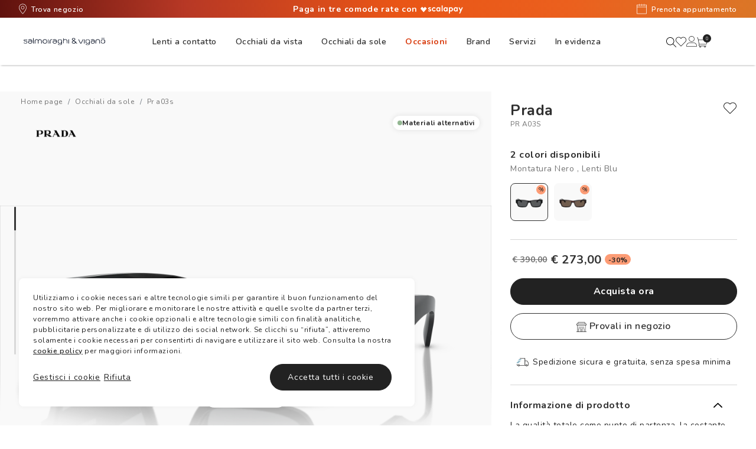

--- FILE ---
content_type: text/html;charset=UTF-8
request_url: https://www.salmoiraghievigano.it/pr-a03s-8056597970686
body_size: 95890
content:


<!doctype HTML>


<html xmlns:wairole="http://www.w3.org/2005/01/wai-rdf/GUIRoleTaxonomy#"

xmlns:waistate="http://www.w3.org/2005/07/aaa" lang="it-IT" xml:lang="it-IT">
	<head>
		<meta http-equiv="Content-Type" content="text/html; charset=utf-8" />
		<title>Prada PR A03S Nero e Blu - Occhiali da Sole 8056597970686 | Salmoiraghi e Viganò</title>
		<meta name="description" content="Su Salmoiraghi e Viganï¿½ trovi anche i Prada PR A03S con montatura Nero. Acquistali subito."/>
		<meta name="keywords" content=" 0PR A03S"/>
		<meta name="pageIdentifier" content="0PR A03S__16K07T"/>
		<meta name="pageId" content="3074457345617379781"/>
		<meta name="pageGroup" content="Product"/>
		<meta name="thumbnail" content="https://assets2.salmoiraghievigano.it/cdn-record-files-pi/415b087b-5165-48a3-b06c-b00b00fc3d35/a1cea1a4-e68d-45dc-aee7-b00b00fc3e67/0PR_A03S__16K07T__P21__noshad__fr.png?impolicy=SV_parameters&amp;hei=100" />
		<meta name="format-detection" content="telephone=no">
		
	    <link rel="canonical" href="https://www.salmoiraghievigano.it/pr-a03s-8056597970686" />
	    <link rel="preload" href="https://assets2.salmoiraghievigano.it/cdn-record-files-pi/415b087b-5165-48a3-b06c-b00b00fc3d35/5e276f95-6619-453d-bb01-b00b00fc4078/0PR_A03S__16K07T__P21__shad__qt.png?impolicy=SV_bgtransparent" as="image" crossorigin="anonymous" type="image/png" />
	    
	    

<link rel="shortcut icon" href="/favicon.ico" mce_href="/favicon.ico"/>

<link rel="preconnect" href="https://fonts.googleapis.com">
<link rel="preconnect" href="https://fonts.gstatic.com" crossorigin>
 
<link href="https://fonts.googleapis.com/css2?family=Oswald:wght@300;400;600;700&display=auto" rel="stylesheet preconnect">

<link href="https://fonts.googleapis.com/css?family=Nunito:400,400i,600,700&display=auto" rel="stylesheet preconnect">


	<link rel="stylesheet" href="/wcsstore/SalmoiraghiStorefrontAssetStore/css/vendor_258.min.css">
	<link rel="stylesheet" href="/wcsstore/SalmoiraghiStorefrontAssetStore/css/app_258.min.css">

	<!--[if IE 8]>
	
	<![endif]-->

	    
	    <style>
		    .recent-wrapper .carousel:first-of-type h2.pdp-subtitle {
			    padding-top: 0;
			}
			
			h2.pdp-subtitle .titleItems p {
			    font-family: 'DINCond-Bold';
			    font-size: 20px;
			    text-align: center;
			    color: #595959;
			    text-transform: uppercase;
			    margin-bottom: 2rem;
			    line-height: 20px;
			    padding-top: 4rem;
			}
			
			.catalogEntryRecommendationWidget {
			    margin-bottom: 0;
			}
	    </style>
		
		<!-- Include script files -->
			<script type="text/javascript">
				var initParams = {
					options: {
					    key: 'c59bd226-7af0-4c93-ba0b-6c2067c414a3',
						brand: 'Salmoiraghi',
						locale: 'it-IT',
						storeId: '10750',
						channel: 'ecommerce'
					},
					firstUpc: '8056597970686'
				}
				
				//here you can activate our Bipa forms and set its values
				initParams.privacy = {
				  // this can be used to temporarily disable the bipa, be careful!!!!
				  bipaActive: false,

				  // legal urls
				  privacyPolicy: '/privacy-policy',
				  termsAndConditions: '/termini-di-utilizzo',

				  // the region for the take
				  // this influence the BIPA behaviour
				  // user won't be asked for Illinois
				  // citizienship outside US.
				  // possible values: US, EU
				  region: 'EU',

				  // source is defined with your internal referent
				  source: '',
				}
			</script>
		<!-- BEGIN CommonJSToInclude.jspf -->
    <script type="text/javascript">
    /*
     Copyright and licenses see https://www.dynatrace.com/company/trust-center/customers/reports/*/
    (function(){"undefined"!==typeof window&&window.setTimeout&&(window.setTimeout=window.setTimeout);this.dT_&&dT_.prm&&dT_.prm();(function(){function xa(){document.cookie="__dTCookie=1;SameSite=Lax";var ca=-1!==document.cookie.indexOf("__dTCookie");document.cookie="__dTCookie=1; expires=Thu, 01-Jan-1970 00:00:01 GMT";return ca}function Xa(){return void 0===vb.dialogArguments?navigator.cookieEnabled||xa():xa()}function wb(){var ca;if(Xa()&&!window.dT_){var Ja=(ca={},ca.cfg="app=0e0d16517d521463|cors=1|rcdec=1209600000|featureHash=A2Vfqru|vcv=2|reportUrl=https://bf81760wsn.bf.dynatrace.com/bf|rdnt=1|uxrgce=1|bp=2|srmcrv=10|cuc=k9j9b6ru|mel=100000|dpvc=1|ssv=4|lastModification=1634545440345|dtVersion=10229211201102017|srmcrl=1|tp=500,50,0,1|uxdcw=1500|featureHash=A2Vfqru|agentUri=https://js-cdn.dynatrace.com/jstag/1658b155923/ruxitagent_A2Vfqru_10229211201102017.js|auto=|domain=|rid=RID_|rpid=|app=0e0d16517d521463",
    ca.iCE=Xa,ca);window.dT_=Ja}}var vb="undefined"!==typeof window?window:self,db;vb.dT_?(null===(db=vb.console)||void 0===db?void 0:db.log("Duplicate agent injection detected, turning off redundant initConfig."),vb.dT_.di=1):wb()})()})();
    /*
     Copyright and licenses see https://www.dynatrace.com/company/trust-center/customers/reports/*/
    (function(){"undefined"!==typeof window&&window.setTimeout&&(window.setTimeout=window.setTimeout);this.dT_&&dT_.prm&&dT_.prm();(function(){function xa(k,u,O){void 0===O&&(O=0);var ha=-1;u&&(null===k||void 0===k?0:k.indexOf)&&(ha=k.indexOf(u,O));return ha}function Xa(){var k;return!(null===(k=zb.console)||void 0===k||!k.log)}function wb(k,u){if(!u)return"";var O=k+"=";k=xa(u,O);if(0>k)return"";for(;0<=k;){if(0===k||" "===u.charAt(k-1)||";"===u.charAt(k-1))return O=k+O.length,k=xa(u,";",k),0<=k?u.substring(O,
    k):u.substr(O);k=xa(u,O,k+O.length)}return""}function vb(k){return wb(k,document.cookie)}function db(){}function ca(){var k=0;try{k=Math.round(zb.performance.timeOrigin)}catch(O){}if(0>=k||isNaN(k)||!isFinite(k)){k=zb.dT_;var u=0;try{u=zb.performance.timing.navigationStart}catch(O){}k=0>=u||isNaN(u)||!isFinite(u)?k.gAST():u}Pf=k;E=Ja;return Pf}function Ja(){return Pf}function Sa(){return E()}function Ba(){var k,u=0;if(null===(k=null===zb||void 0===zb?void 0:zb.performance)||void 0===k?0:k.now)try{u=
    Math.round(zb.performance.now())}catch(O){}return 0>=u||isNaN(u)||!isFinite(u)?(new Date).getTime()-E():u}function H(k,u){void 0===u&&(u=document.cookie);return wb(k,u)}function ta(){}function ja(k,u){return function(){k.apply(u,arguments)}}function va(k){if(!(this instanceof va))throw new TypeError("Promises must be constructed via new");if("function"!==typeof k)throw new TypeError("not a function");this.da=0;this.Va=!1;this.ga=void 0;this.ja=[];ka(k,this)}function Ga(k,u){for(;3===k.da;)k=k.ga;
    0===k.da?k.ja.push(u):(k.Va=!0,va.Aa(function(){var O=1===k.da?u.$b:u.ac;if(null===O)(1===k.da?Ya:fa)(u.promise,k.ga);else{try{var ha=O(k.ga)}catch(nb){fa(u.promise,nb);return}Ya(u.promise,ha)}}))}function Ya(k,u){try{if(u===k)throw new TypeError("A promise cannot be resolved with itself.");if(u&&("object"===typeof u||"function"===typeof u)){var O=u.then;if(u instanceof va){k.da=3;k.ga=u;Da(k);return}if("function"===typeof O){ka(ja(O,u),k);return}}k.da=1;k.ga=u;Da(k)}catch(ha){fa(k,ha)}}function fa(k,
    u){k.da=2;k.ga=u;Da(k)}function Da(k){2===k.da&&0===k.ja.length&&va.Aa(function(){k.Va||va.Za(k.ga)});for(var u=0,O=k.ja.length;u<O;u++)Ga(k,k.ja[u]);k.ja=null}function za(k,u,O){this.$b="function"===typeof k?k:null;this.ac="function"===typeof u?u:null;this.promise=O}function ka(k,u){var O=!1;try{k(function(ha){O||(O=!0,Ya(u,ha))},function(ha){O||(O=!0,fa(u,ha))})}catch(ha){O||(O=!0,fa(u,ha))}}function P(){G.Aa=function(k){if("string"===typeof k)throw Error("Promise polyfill called _immediateFn with string");
    k()};G.Za=function(){};return G}function ea(k,u,O,ha){"undefined"===typeof ha&&(ha=Na(u,!0));"boolean"===typeof ha&&(ha=Na(u,ha));if(k===zb)Ha?Ha(u,O,ha):Xb&&Xb("on"+u,O);else if($b&&zb.dT_.iIO(k,21))kc.call(k,u,O,ha);else if(k.addEventListener)if(k===zb.document||k===zb.document.documentElement)xb.call(k,u,O,ha);else try{Ha.call(k,u,O,ha)}catch(Cc){k.addEventListener(u,O,ha)}else k.attachEvent&&k.attachEvent("on"+u,O);ha=!1;for(var nb=yc.length;0<=--nb;){var Qb=yc[nb];if(Qb.object===k&&Qb.event===
    u&&Qb.Y===O){ha=!0;break}}ha||zb.dT_.apush(yc,{object:k,event:u,Y:O})}function sa(k,u,O,ha){for(var nb=yc.length;0<=--nb;){var Qb=yc[nb];if(Qb.object===k&&Qb.event===u&&Qb.Y===O){yc.splice(nb,1);break}}"undefined"===typeof ha&&(ha=Na(u,!0));"boolean"===typeof ha&&(ha=Na(u,ha));k===zb?eb?eb(u,O,ha):Xb&&Xb("on"+u,O):k.removeEventListener?k===zb.document||k===zb.document.documentElement?Ub.call(k,u,O,ha):eb.call(k,u,O,ha):k.detachEvent&&k.detachEvent("on"+u,O)}function Na(k,u){var O=!1;try{var ha=zb.dT_;
    if(Ha&&-1<ha.aIOf(Bd,k)){var nb=Object.defineProperty({},"passive",{get:function(){O=!0}});Ha("test",db,nb)}}catch(Qb){}return O?{passive:!0,capture:u}:u}function C(){for(var k=yc,u=k.length;0<=--u;){var O=k[u];sa(O.object,O.event,O.Y)}yc=[]}function la(k,u,O){if(O||2===arguments.length)for(var ha=0,nb=u.length,Qb;ha<nb;ha++)!Qb&&ha in u||(Qb||(Qb=Array.prototype.slice.call(u,0,ha)),Qb[ha]=u[ha]);return k.concat(Qb||Array.prototype.slice.call(u))}function ua(k){return"function"===typeof k&&/{\s+\[native code]/.test(Function.prototype.toString.call(k))}
    function y(k,u){for(var O,ha=[],nb=2;nb<arguments.length;nb++)ha[nb-2]=arguments[nb];return void 0!==Function.prototype.bind&&ua(Function.prototype.bind)?(O=Function.prototype.bind).call.apply(O,la([k,u],ha,!1)):function(){for(var Qb=0;Qb<arguments.length;Qb++);return k.apply(u,(ha||[]).concat(Array.prototype.slice.call(arguments)||[]))}}function W(){if(Pd){var k=new Pd;if(Qd)for(var u=0,O=id;u<O.length;u++){var ha=O[u];void 0!==Qd[ha]&&(k[ha]=y(Qd[ha],k))}return k}return Id?new Id("MSXML2.XMLHTTP.3.0"):
    zb.XMLHttpRequest?new zb.XMLHttpRequest:new zb.ActiveXObject("MSXML2.XMLHTTP.3.0")}function Ka(){return 0<=zb.dT_.io(navigator.userAgent,"RuxitSynthetic")}function $a(k,u){return parseInt(k,u||10)}function hb(k){return document.getElementsByTagName(k)}function bb(k){var u=k.length;if("number"===typeof u)k=u;else{u=0;for(var O=2048;k[O-1];)u=O,O+=O;for(var ha=7;1<O-u;)ha=(O+u)/2,k[ha-1]?u=ha:O=ha;k=k[ha]?O:u}return k}function V(k){for(var u=[],O=1;O<arguments.length;O++)u[O-1]=arguments[O];k.push.apply(k,
    u)}function wa(k){k=encodeURIComponent(k);var u=[];if(k)for(var O=0;O<k.length;O++){var ha=k.charAt(O);V(u,Lg[ha]||ha)}return u.join("")}function Oa(){var k=zb.dT_;return!k.bcv("coo")||k.bcv("cooO")||Ka()}function Q(k,u){return!Oa()||zb.dT_.overloadPrevention&&!Ka()?null:k.apply(this,u||[])}function Aa(k,u){try{var O=Le;O&&O.setItem(k,u)}catch(ha){}}function Eb(k,u){Q(Aa,[k,u])}function Db(k){try{var u=Le;if(u)return u.getItem(k)}catch(O){}return null}function kb(k){try{var u=Le;u&&u.removeItem(k)}catch(O){}}
    function Jb(k){return 32===k.length||12>=k.length?k:""}function Yb(k){k=k.replace("-2D","-");if(!isNaN(Number(k))){var u=$a(k);if(-99<=u&&99>=u)return k}return""}function qc(k){var u={sessionId:"",serverId:"",overloadState:0},O=xa(k,"|"),ha=k;-1!==O&&(ha=k.substring(0,O));O=xa(ha,"$");-1!==O?(u.sessionId=Jb(ha.substring(O+1)),u.serverId=Yb(ha.substring(0,O))):u.sessionId=Jb(ha);return u}function fc(k){var u={sessionId:"",serverId:"",overloadState:0};k=k.split("v"===k.charAt(0)?"_":"=");if(2<k.length&&
    0===k.length%2){var O=Number(k[1]);if(isNaN(O)||3>O)return u;O={};for(var ha=2;ha<k.length;ha++)O[k[ha]]=k[ha+1],ha++;u.sessionId=O.sn?Jb(O.sn):"hybrid";O.srv&&(u.serverId=Yb(O.srv));k=Number(O.ol);1===k&&(O=Ka(),ha=zb.dT_,O||(Eb("dtDisabled","true"),ha.disabled=!0,ha.overloadPrevention=!0));0<=k&&2>=k&&(u.overloadState=k)}return u}function Ma(){return Yd()}function Kb(k,u){function O(){delete Qf[Qb];k.apply(this,arguments)}for(var ha=[],nb=2;nb<arguments.length;nb++)ha[nb-2]=arguments[nb];if("apply" in
    he){ha.unshift(O,u);var Qb=he.apply(zb,ha)}else Qb=he(O,u);Qf[Qb]=!0;return Qb}function Ab(k){delete Qf[k];"apply"in pd?pd.call(zb,k):pd(k)}function S(k){V(ie,k)}function Qa(k){for(var u=ie.length;u--;)if(ie[u]===k){ie.splice(u,1);break}}function Ta(){return ie}function J(k,u){return $d(k,u)}function ia(k){dd(k)}function pa(k,u){if(!je||!of)return"";k=new je([k],{type:u});return of(k)}function cb(k,u){return Rd?new Rd(k,u):void 0}function jb(k){"function"===typeof k&&V(sf,k)}function L(){return sf}
    function Z(){return $g}function na(k){return function(){for(var u=[],O=0;O<arguments.length;O++)u[O]=arguments[O];if("number"!==typeof u[0]||!Qf[u[0]])try{return k.apply(this,u)}catch(ha){return k(u[0])}}}function v(){return Ud}function M(){E=ca;zb.performance&&(Yd=function(){return Math.round(E()+Ba())});if(!Yd||isNaN(Yd())||0>=Yd()||!isFinite(Yd()))Yd=function(){return(new Date).getTime()}}function p(){ld&&(zb.clearTimeout=pd,zb.clearInterval=dd,ld=!1)}function N(k){-1<zb.dT_.io(k,"^")&&(k=k.split("^^").join("^"),
    k=k.split("^dq").join('"'),k=k.split("^rb").join(">"),k=k.split("^lb").join("<"),k=k.split("^p").join("|"),k=k.split("^e").join("="),k=k.split("^s").join(";"),k=k.split("^c").join(","),k=k.split("^bs").join("\\"));return k}function I(){return tg}function R(k){tg=k}function T(k){var u=zb.dT_,O=u.scv("rid");u=u.scv("rpid");O&&(k.rid=O);u&&(k.rpid=u)}function qa(k){if(k=k.xb){k=N(k);try{tg=new RegExp(k,"i")}catch(u){}}else tg=void 0}function ya(k){return"n"===k||"s"===k||"l"===k?";SameSite="+Wh[k]:""}
    function Wa(k,u,O){var ha=1,nb=0;do document.cookie=k+'=""'+(u?";domain="+u:"")+";path="+O.substr(0,ha)+"; expires=Thu, 01 Jan 1970 00:00:01 GMT;",ha=O.indexOf("/",ha),nb++;while(-1!==ha&&5>nb)}function ub(k){var u={},O=0;for(k=k.split("|");O<k.length;O++){var ha=k[O].split("=");2===ha.length&&(u[ha[0]]=decodeURIComponent(ha[1].replace(/\+/g," ")))}return u}function pb(){var k=Pb("csu");return(k.indexOf("dbg")===k.length-3?k.substr(0,k.length-3):k)+"_"+Pb("app")+"_Store"}function yb(k,u,O){u=u||{};
    var ha=0;for(k=k.split("|");ha<k.length;ha++){var nb=k[ha],Qb=nb,Cc=xa(nb,"=");-1===Cc?u[Qb]="1":(Qb=nb.substring(0,Cc),u[Qb]=nb.substring(Cc+1,nb.length))}!O&&(O=u,ha=O.spc)&&(k=document.createElement("textarea"),k.innerHTML=ha,O.spc=k.value);return u}function lc(k){var u;return null!==(u=Ic[k])&&void 0!==u?u:bf[k]}function Rb(k){k=lc(k);return"false"===k||"0"===k?!1:!!k}function ac(k){var u=lc(k);u=$a(u);isNaN(u)&&(u=bf[k]);return u}function Pb(k){return String(lc(k)||"")}function rc(k,u){Ic[k]=
    String(u)}function ob(k){Ic=k;k=ui;for(var u in k)k.hasOwnProperty(u)&&k[u]&&(Ic[u]=k[u]);return Ic}function Mc(k){Ic[k]=0>xa(Ic[k],"#"+k.toUpperCase())?Ic[k]:""}function ma(k){var u=k.agentUri;u&&-1<xa(u,"_")&&(u=/([a-zA-Z]*)[0-9]{0,4}_([a-zA-Z_0-9]*)_[0-9]+/g.exec(u))&&u.length&&2<u.length&&(k.csu=u[1],k.featureHash=u[2])}function Ia(k){var u=k.domain||"";var O=(O=location.hostname)&&u?O===u||-1!==O.indexOf("."+u,O.length-("."+u).length):!0;if(!u||!O){k.domainOverride||(k.domainOverride=location.hostname+
    ","+u,delete k.domain);var ha=Pb("cssm");var nb=document.domain||"";if(nb){nb=nb.split(".").reverse();var Qb=nb.length;if(1>=Qb)ha="";else{for(var Cc=nb[0],Nc="",Jc=1;Jc<=Qb;Jc++)if(H("dTValidationCookie")){Nc=Cc;break}else{nb[Jc]&&(Cc=nb[Jc]+"."+Cc);var Dc="dTValidationCookie=dTValidationCookieValue;path=/;domain="+Cc;Dc+=ya(ha);document.cookie=Dc}Wa("dTValidationCookie",Nc,"/");ha=Nc}}else ha="";ha&&(k.domain=ha);O||V(Ud,{type:"dpi",severity:"Warning",text:'Configured domain "'+u+'" is invalid for current location "'+
    location.hostname+'". Agent will use "'+k.domain+'" instead.'})}}function Ua(k,u){Ia(k);Ic.pVO&&(k.pVO=Ic.pVO);u||(u=k.bp||bf.bp,k.bp2&&(u=2),k.bp=String(u))}function Va(){return Ic}function Ib(k){return bf[k]===lc(k)}function bc(k,u){try{zb.localStorage&&zb.localStorage.setItem(k,u)}catch(O){}}function Pa(k){try{if(zb.localStorage)return zb.localStorage.getItem(k)}catch(u){}return null}function xc(k){try{zb.localStorage&&zb.localStorage.removeItem(k)}catch(u){}}function Ac(){xc("rxec");xc("rxvisitid");
    xc("rxvt")}function mc(k){document.cookie=k+'="";path=/'+(Pb("domain")?";domain="+Pb("domain"):"")+"; expires=Thu, 01 Jan 1970 00:00:01 GMT;"}function ed(k,u,O,ha){Xh=!0;u||0===u?(u=String(u).replace(/[;\n\r]/g,"_"),k=k+"="+u+";path=/"+(Pb("domain")?";domain="+Pb("domain"):""),O&&(k+=";expires="+O.toUTCString()),k+=ya(Pb("cssm")),ha&&"https:"===location.protocol&&(k+=";Secure"),document.cookie=k):mc(k);Xh=!1}function $c(k,u,O,ha){Q(ed,[k,u,O,ha])}function sd(k){return 2<(null===k||void 0===k?void 0:
    k.split("$").length)?!1:/^[0-9A-Za-z_=:$+\/.\-*%|]*$/.test(k)}function Fc(k){k=H("dtCookie",k);k||((k=Db("dtCookie"))&&sd(k)?ad(k):k="");return sd(k)?k:""}function ad(k){$c("dtCookie",k,void 0,Rb("ssc"))}function Sc(k){Oa()?k():(cf||(cf=[]),V(cf,k))}function Zb(k){return Q(k)}function yd(){if(Rb("coo")&&!Oa()){for(var k=0,u=cf;k<u.length;k++)Kb(u[k],0);cf=[];rc("cooO",!0)}}function Jd(){if(Rb("coo")&&Oa()){rc("cooO",!1);mc("dtCookie");mc("dtPC");mc("dtLatC");mc("dtSa");mc("dtAdk");mc("rxVisitor");
    mc("rxvt");try{kb("rxec");kb("rxvisitid");kb("rxvt");Ac();var k=Le;k&&(k.removeItem("rxVisitor"),k.removeItem("dtCookie"));if(k=ug)k.removeItem(pb()),k.removeItem("dtAdk")}catch(u){}}}function dc(k,u){void 0===u&&(u=document.cookie||"");return u.split(k+"=").length-1}function vc(k,u){u=dc(k,u);if(1<u){var O=Pb("domain")||zb.location.hostname,ha=zb.location.hostname,nb=zb.location.pathname,Qb=0,Cc=0;fe.push(k);do{var Nc=ha.substr(Qb);if(Nc!==O||"/"!==nb){Wa(k,Nc===O?"":Nc,nb);var Jc=dc(k);Jc<u&&(fe.push(Nc),
    u=Jc)}Qb=ha.indexOf(".",Qb)+1;Cc++}while(0!==Qb&&10>Cc&&1<u);Pb("domain")&&1<u&&Wa(k,"",nb)}}function nd(){var k=document.cookie;vc("dtPC",k);vc("dtCookie",k);vc("dtLatC",k);vc("rxvt",k);0<fe.length&&V(Ud,{severity:"Error",type:"dcn",text:"Duplicate cookie name"+(1!==fe.length?"s":"")+" detected: "+fe.join(", ")});S(function(u,O,ha,nb){0<fe.length&&!O&&(u.av(nb,"dCN",fe.join(",")),fe=[]);0<Df.length&&!O&&(u.av(nb,"eCC",Df.join(",")),Df=[])})}function Vb(k){var u=k,O=Math.pow(2,32);return function(){u=
    (1664525*u+1013904223)%O;return u/O}}function wc(k,u){return isNaN(k)||isNaN(u)?Math.floor(33*te()):Math.floor(te()*(u-k+1))+k}function zd(k){if(!k)return"";var u=zb.crypto||zb.msCrypto;if(u&&-1===xa(navigator.userAgent,"Googlebot"))u=u.getRandomValues(new Uint8Array(k));else{u=[];for(var O=0;O<k;O++)u.push(wc(0,32))}k=[];for(O=0;O<u.length;O++){var ha=Math.abs(u[O]%32);k.push(String.fromCharCode(ha+(9>=ha?48:55)))}return k.join("")}function Ef(){return kg}function zc(k,u){if(!k||!k.length)return-1;
    if(k.indexOf)return k.indexOf(u);for(var O=k.length;O--;)if(k[O]===u)return O;return-1}function ye(k){k&&(null===k||void 0===k?0:k.configurable)&&k.set&&k.get&&Object.defineProperty(document,"cookie",{get:function(){return k.get.call(document)},set:function(u){var O=u.split("=")[0];k.set.call(document,u);Xh?1<dc(O)&&fe.push(O):-1<zc(ge,O)&&(Df.push(O),-1===zc(vi,O)&&(V(vi,O),V(Ud,{severity:"Error",type:"ecm",text:"Invalid modification of agent cookie "+O+" detected. Modifying Dynatrace cookies may result in missing or invalid data."})))}})}
    function pf(k){void 0===k&&(k=!0);ce=k}function ke(k){if(k=k||Fc()){var u=k.charAt(0);return"v"===u||"="===u?fc(k):qc(k)}return{sessionId:"",serverId:"",overloadState:0}}function ue(k){return ke(k).serverId}function Fe(k){return ke(k).sessionId}function qd(k,u,O){var ha=ac("pcl");ha=k.length-ha;0<ha&&k.splice(0,ha);ha=ue(H("dtCookie",O));for(var nb=[],Qb=ha?ha+"$":"",Cc=0;Cc<k.length;Cc++){var Nc=k[Cc];"-"!==Nc.G&&nb.push(Qb+Nc.frameId+"h"+Nc.G)}k=nb.join("p");k||(ce&&(ba(!0,"a",O),pf(!1)),k+=ha+
    "$"+kg+"h-");k+="v"+(u||Kd(O));$c("dtPC",k+"e0",void 0,Rb("ssc"))}function Sd(k,u){void 0===u&&(u=document.cookie);var O=H("dtPC",u);u=[];if(O&&"-"!==O){var ha="";var nb=0;for(O=O.split("p");nb<O.length;nb++){var Qb=O[nb],Cc=k;void 0===ha&&(ha="");var Nc=xa(Qb,"$");var Jc=xa(Qb,"h"),Dc=xa(Qb,"v"),Ve=xa(Qb,"e");Nc=Qb.substring(Nc+1,Jc);Jc=-1!==Dc?Qb.substring(Jc+1,Dc):Qb.substring(Jc+1);ha||-1===Dc||(ha=-1!==Ve?Qb.substring(Dc+1,Ve):Qb.substring(Dc+1));Qb=null;Cc||(Cc=$a(Nc.split("_")[0]),Dc=Yd()%
    Ff,Dc<Cc&&(Dc+=Ff),Cc=Cc+9E5>Dc);Cc&&(Qb={frameId:Nc,G:"-"===Jc?"-":$a(Jc),visitId:""});(Nc=Qb)&&u.push(Nc)}for(k=0;k<u.length;k++)u[k].visitId=ha}return u}function md(k,u){var O=document.cookie;u=Sd(u,O);for(var ha=!1,nb=0;nb<u.length;nb++){var Qb=u[nb];Qb.frameId===kg&&(Qb.G=k,ha=!0)}ha||V(u,{frameId:kg,G:k,visitId:""});qd(u,void 0,O)}function Kd(k){return le(k)||ba(!0,"c",k)}function le(k){if(Ld(k)<=Yd())return ba(!0,"t",k);var u=We(k);if(!u)return ba(!0,"c",k);var O=Mg.exec(u);if(!O||3!==O.length||
    32!==O[1].length||isNaN($a(O[2])))return ba(!0,"i",k);Eb("rxvisitid",u);return u}function td(k,u){var O=Yd();u=Uc(u).Gc;k&&(u=O);Ob(O+tf+"|"+u);ab()}function me(k){var u="t"+(Yd()-Ld(k)),O=We(k),ha=Fd();t(ha,k);oa(ha,u,O)}function We(k){var u,O;return null!==(O=null===(u=Sd(!0,k)[0])||void 0===u?void 0:u.visitId)&&void 0!==O?O:Db("rxvisitid")}function Fd(){var k=zd(32);k=k.replace(/[0-9]/g,function(u){u=.1*$a(u);return String.fromCharCode(Math.floor(25*u+65))});return k+"-0"}function t(k,u){var O=
    Sd(!1,u);qd(O,k,u);Eb("rxvisitid",k);td(!0)}function D(k,u,O){return ba(u,O)}function F(k,u,O){return ba(k,u,O)}function ba(k,u,O){k&&(ve=!0);k=We(O);O=Fd();t(O);oa(O,u,k);return O}function oa(k,u,O){if(We(document.cookie))for(var ha=0,nb=Gf;ha<nb.length;ha++)(0,nb[ha])(k,ve,u,O)}function La(k){Gf.push(k)}function ab(k){vg&&Ab(vg);vg=Kb(fb,Ld(k)-Yd())}function fb(){var k=document.cookie;if(Ld(k)<=Yd())return Q(me,[k]),!0;Sc(ab);return!1}function Ob(k){$c("rxvt",k,void 0,Rb("ssc"));Eb("rxvt",k)}function Hb(k,
    u){(u=H(k,u))||(u=Db(k)||"");return u}function cc(){var k=le()||"";Eb("rxvisitid",k);k=Hb("rxvt");Ob(k);Ac()}function Uc(k){var u={zd:0,Gc:0};if(k=Hb("rxvt",k))try{var O=k.split("|");2===O.length&&(u.zd=parseInt(O[0],10),u.Gc=parseInt(O[1],10))}catch(ha){}return u}function Ld(k){k=Uc(k);return Math.min(k.zd,k.Gc+Yh)}function Hc(k){tf=k}function Zd(){var k=ve;ve=!1;return k}function Ge(){fb()||td(!1)}function Cd(){var k=H("rxVisitor");k&&45===(null===k||void 0===k?void 0:k.length)||(k=Pa("rxVisitor")||
    Db("rxVisitor"),45!==(null===k||void 0===k?void 0:k.length)&&(wg=!0,k=String(Yd()),k+=zd(45-k.length)));we(k);return k}function we(k){if(Rb("dpvc")||Rb("pVO"))Eb("rxVisitor",k);else{var u=new Date;var O=u.getMonth()+Math.min(24,Math.max(1,ac("rvcl")));u.setMonth(O);Q(bc,["rxVisitor",k])}$c("rxVisitor",k,u,Rb("ssc"))}function xg(){return wg}function ph(k){var u=H("rxVisitor");mc("rxVisitor");kb("rxVisitor");xc("rxVisitor");rc("pVO",!0);we(u);k&&Q(bc,["dt-pVO","1"]);cc()}function qh(){xc("dt-pVO");
    Rb("pVO")&&(rc("pVO",!1),Cd());kb("rxVisitor");cc()}function Dd(k,u,O,ha,nb){var Qb=document.createElement("script");Qb.setAttribute("src",k);u&&Qb.setAttribute("defer","defer");O&&(Qb.onload=O);ha&&(Qb.onerror=ha);nb&&Qb.setAttribute("id",nb);Qb.setAttribute("crossorigin","anonymous");k=document.getElementsByTagName("script")[0];k.parentElement.insertBefore(Qb,k)}function rh(k,u){return yg+"/"+(u||bg)+"_"+k+"_"+(ac("buildNumber")||zb.dT_.version)+".js"}function zg(){var k,u;try{null===(u=null===
    (k=zb.MobileAgent)||void 0===k?void 0:k.incrementActionCount)||void 0===u?void 0:u.call(k)}catch(O){}}function jf(k,u){void 0===u&&(u=[]);if(!k||"object"!==typeof k&&"function"!==typeof k)return!1;var O="number"!==typeof u?u:[],ha=null,nb=[];switch("number"===typeof u?u:5){case 0:ha="Array";nb.push("push");break;case 1:ha="Boolean";break;case 2:ha="Number";break;case 3:ha="String";break;case 4:ha="Function";break;case 5:ha="Object";break;case 6:ha="Date";nb.push("getTime");break;case 7:ha="Error";
    nb.push("name","message");break;case 8:ha="Element";break;case 9:ha="HTMLElement";break;case 10:ha="HTMLImageElement";nb.push("complete");break;case 11:ha="PerformanceEntry";break;case 12:ha="PerformanceTiming";break;case 13:ha="PerformanceResourceTiming";break;case 14:ha="PerformanceNavigationTiming";break;case 15:ha="CSSRule";nb.push("cssText","parentStyleSheet");break;case 16:ha="CSSStyleSheet";nb.push("cssRules","insertRule");break;case 17:ha="Request";nb.push("url");break;case 18:ha="Response";
    nb.push("ok","status","statusText");break;case 19:ha="Set";nb.push("add","entries","forEach");break;case 20:ha="Map";nb.push("set","entries","forEach");break;case 21:ha="Worker";nb.push("addEventListener","postMessage","terminate");break;case 22:ha="XMLHttpRequest";nb.push("open","send","setRequestHeader");break;case 23:ha="SVGScriptElement";nb.push("ownerSVGElement","type");break;case 24:ha="HTMLMetaElement";nb.push("httpEquiv","content","name");break;case 25:ha="HTMLHeadElement";break;case 26:ha=
    "ArrayBuffer";break;case 27:ha="ShadowRoot",nb.push("host","mode")}u=ha;if(!u)return!1;nb=nb.length?nb:O;if(!O.length)try{if(zb[u]&&k instanceof zb[u]||Object.prototype.toString.call(k)==="[object "+u+"]")return!0}catch(Qb){}for(O=0;O<nb.length;O++)if(u=nb[O],"string"!==typeof u&&"number"!==typeof u&&"symbol"!==typeof u||!(u in k))return!1;return!!nb.length}function Xe(){var k,u=zb.dT_;zb.dT_=(k={},k.di=0,k.version="10229211201102017",k.cfg=u?u.cfg:"",k.iCE=u?u.iCE:function(){return navigator.cookieEnabled},
    k.ica=1,k.disabled=!1,k.overloadPrevention=!1,k.gAST=Z,k.ww=cb,k.stu=pa,k.nw=Ma,k.apush=V,k.st=Kb,k.si=J,k.aBPSL=S,k.rBPSL=Qa,k.gBPSL=Ta,k.aBPSCC=jb,k.gBPSCC=L,k.buildType="dynatrace",k.gSSV=Db,k.sSSV=Eb,k.rSSV=kb,k.rvl=xc,k.pn=$a,k.iVSC=sd,k.p3SC=fc,k.pLSC=qc,k.io=xa,k.dC=mc,k.sC=$c,k.esc=wa,k.gSId=ue,k.gDtc=Fe,k.gSC=Fc,k.sSC=ad,k.gC=vb,k.cRN=wc,k.cRS=zd,k.gEL=bb,k.gEBTN=hb,k.cfgO=Va,k.pCfg=ub,k.pCSAA=yb,k.cFHFAU=ma,k.sCD=Ua,k.bcv=Rb,k.ncv=ac,k.scv=Pb,k.stcv=rc,k.rplC=ob,k.cLSCK=pb,k.gFId=Ef,k.gBAU=
    rh,k.iS=Dd,k.eWE=Sc,k.oEIE=Zb,k.oEIEWA=Q,k.eA=yd,k.dA=Jd,k.iNV=xg,k.gVID=Cd,k.dPV=ph,k.ePV=qh,k.sVIdUP=pf,k.sVTT=Hc,k.sVID=t,k.rVID=le,k.gVI=Kd,k.gNVIdN=F,k.gNVId=D,k.gARnVF=Zd,k.cAUV=Ge,k.uVT=td,k.aNVL=La,k.gPC=Sd,k.cPC=md,k.sPC=qd,k.clB=p,k.ct=Ab,k.aRI=T,k.iXB=qa,k.gXBR=I,k.sXBR=R,k.de=N,k.cCL=Xa,k.iEC=zg,k.rnw=Ba,k.gto=Sa,k.ael=ea,k.rel=sa,k.sup=Na,k.cuel=C,k.iAEPOO=Oa,k.iSM=Ka,k.aIOf=zc,k.gxwp=W,k.iIO=jf,k.prm=P,k.cI=ia,k.gidi=v,k.iDCV=Ib,k.gCF=H,k)}function Ng(){Sc(function(){if(!Fe()){var k=
    -1*wc(2,99),u=zd(32),O=ac("ssv");ad(4===O?"v_4_srv_"+String(k).replace("-","-2D")+"_sn_"+u:3===O?"=3=srv="+k+"=sn="+u:k+"$"+u)}})}var zb="undefined"!==typeof window?window:self,Pf,E,z=setTimeout;va.prototype["catch"]=function(k){return this.then(null,k)};va.prototype.then=function(k,u){var O=new this.constructor(ta);Ga(this,new za(k,u,O));return O};va.prototype["finally"]=function(k){var u=this.constructor;return this.then(function(O){return u.resolve(k()).then(function(){return O})},function(O){return u.resolve(k()).then(function(){return u.reject(O)})})};
    va.all=function(k){return new va(function(u,O){function ha(Nc,Jc){try{if(Jc&&("object"===typeof Jc||"function"===typeof Jc)){var Dc=Jc.then;if("function"===typeof Dc){Dc.call(Jc,function(Ve){ha(Nc,Ve)},O);return}}nb[Nc]=Jc;0===--Qb&&u(nb)}catch(Ve){O(Ve)}}if(!k||"undefined"===typeof k.length)return O(new TypeError("Promise.all accepts an array"));var nb=Array.prototype.slice.call(k);if(0===nb.length)return u([]);for(var Qb=nb.length,Cc=0;Cc<nb.length;Cc++)ha(Cc,nb[Cc])})};va.allSettled=function(k){return new this(function(u,
    O){function ha(Cc,Nc){if(Nc&&("object"===typeof Nc||"function"===typeof Nc)){var Jc=Nc.then;if("function"===typeof Jc){Jc.call(Nc,function(Dc){ha(Cc,Dc)},function(Dc){nb[Cc]={status:"rejected",reason:Dc};0===--Qb&&u(nb)});return}}nb[Cc]={status:"fulfilled",value:Nc};0===--Qb&&u(nb)}if(!k||"undefined"===typeof k.length)return O(new TypeError(typeof k+" "+k+" is not iterable(cannot read property Symbol(Symbol.iterator))"));var nb=Array.prototype.slice.call(k);if(0===nb.length)return u([]);var Qb=nb.length;
    for(O=0;O<nb.length;O++)ha(O,nb[O])})};va.resolve=function(k){return k&&"object"===typeof k&&k.constructor===va?k:new va(function(u){u(k)})};va.reject=function(k){return new va(function(u,O){O(k)})};va.race=function(k){return new va(function(u,O){if(!k||"undefined"===typeof k.length)return O(new TypeError("Promise.race accepts an array"));for(var ha=0,nb=k.length;ha<nb;ha++)va.resolve(k[ha]).then(u,O)})};va.Aa="function"===typeof setImmediate&&function(k){setImmediate(k)}||function(k){z(k,0)};va.Za=
    function(k){"undefined"!==typeof console&&console&&console.warn("Possible Unhandled Promise Rejection:",k)};var G=va,Ha,eb,xb,Ub,Xb=zb.attachEvent,$b=zb.Worker,kc=$b&&$b.prototype.addEventListener,yc=[],Bd=["touchstart","touchend","scroll"],Pd,Id,id="abort getAllResponseHeaders getResponseHeader open overrideMimeType send setRequestHeader".split(" "),Qd,Lg={"!":"%21","~":"%7E","*":"%2A","(":"%28",")":"%29","'":"%27",$:"%24",";":"%3B",",":"%2C"},Le,Rd=zb.Worker,je=zb.Blob,of=zb.URL&&zb.URL.createObjectURL,
    pd,dd,he,$d,ld=!1,ie,sf=[],Ud=[],$g,ug,Qf={},Yd,tg,ui={},bf,cg,Wh=(cg={},cg.l="Lax",cg.s="Strict",cg.n="None",cg),Ic={},Xh=!1,cf=[],fe=[],Df=[],te,Ce,kg,Ff=6E8,ge=[],vi=[],ce=!1,Mg=/([A-Z]+)-([0-9]+)/,Gf=[],tf,Yh,ve=!1,vg,wg=!1,Ag,yg,bg;(function(k){var u,O;k=k||0>(null===(u=navigator.userAgent)||void 0===u?void 0:u.indexOf("RuxitSynthetic"));if(!zb.dT_||!zb.dT_.cfg||"string"!==typeof zb.dT_.cfg||"initialized"in zb.dT_&&zb.dT_.initialized)null===(O=zb.console)||void 0===O?void 0:O.log("InitConfig not found or agent already initialized! This is an injection issue."),
    zb.dT_&&(zb.dT_.di=3);else if(k)try{var ha,nb=zb.dT_;P();var Qb;Pd=zb.XMLHttpRequest;Id=zb.ActiveXObject;var Cc=null===(Qb=zb.XMLHttpRequest)||void 0===Qb?void 0:Qb.prototype;if(Cc)for(Qd={},u=0,O=id;u<O.length;u++){var Nc=O[u];void 0!==Cc[Nc]&&(Qd[Nc]=Cc[Nc])}Ha=zb.addEventListener;eb=zb.removeEventListener;xb=zb.document.addEventListener;Ub=zb.document.removeEventListener;he=zb.setTimeout;$d=zb.setInterval;ld||(pd=zb.clearTimeout,dd=zb.clearInterval);var Jc=nb.iCE?nb.iCE():navigator.cookieEnabled,
    Dc=1===fc(H("dtAdkSettings")||(null===(ha=ug)||void 0===ha?void 0:ha.getItem("dtAdkSettings"))||"").bc;Xa();if(!(!Jc||Dc?0:"complete"!==document.readyState||zb.performance&&zb.performance.timing))throw Error("Error during initCode initialization");Xe();try{ug=zb.localStorage}catch(dg){}M();$g=Yd();ie=[];Ud=[];Qf={};if(!ld){zb.clearTimeout=na(pd);zb.clearInterval=na(dd);ld=!0;try{Le=zb.sessionStorage}catch(dg){}}var Ve=Math.random(),Rf=Math.random();Ce=0!==Ve&&0!==Rf&&Ve!==Rf;if(-1!==xa(navigator.userAgent,
    "Googlebot")){var Xc=performance.getEntriesByType("navigation")[0];ha=1;if(Xc){for(var Ye in Xc){var Bg=Xc[Ye];"number"===typeof Bg&&Bg&&(ha=1===ha?Bg:ha+Bg)}var Pe=Math.floor(1E4*ha)}else Pe=ha;te=Vb(Pe)}else Ce?te=Math.random:te=Vb(Yd());kg=$g%Ff+"_"+$a(wc(0,1E3)+"");var Ca;bf=(Ca={},Ca.ade="",Ca.aew=!0,Ca.apn="",Ca.agentLocation="",Ca.agentUri="",Ca.uana="data-dtname,data-dtName",Ca.app="",Ca.async=!1,Ca.ase=!1,Ca.auto=!1,Ca.bp1=!1,Ca.bp2=!1,Ca.bp=1,Ca.bs=!1,Ca.buildNumber=0,Ca.csprv=!0,Ca.cepl=
    16E3,Ca.cls=!0,Ca.ccNcss=!1,Ca.cg=!1,Ca.coo=!1,Ca.cooO=!1,Ca.cssm="0",Ca.cors=!1,Ca.csu="",Ca.cuc="",Ca.cux=!1,Ca.dataDtConfig="",Ca.debugName="",Ca.dvl=500,Ca.dASXH=!1,Ca.disableCookieManager=!1,Ca.disableLogging=!1,Ca.dmo=!1,Ca.doel=!1,Ca.dpch=!1,Ca.dpvc=!1,Ca.disableXhrFailures=!1,Ca.domain="",Ca.domainOverride="",Ca.doNotDetect="",Ca.ds=!0,Ca.dsndb=!1,Ca.dsss=!1,Ca.dssv=!0,Ca.eni=!0,Ca.euf=!1,Ca.evl="",Ca.extblacklist="",Ca.exteventsoff=!1,Ca.fau=!0,Ca.fa=!1,Ca.featureHash="",Ca.ffi=!1,Ca.hvt=
    216E5,Ca.lastModification=0,Ca.lupr=!0,Ca.imm=!1,Ca.iqvn=!1,Ca.initializedModules="",Ca.ign="",Ca.instr="",Ca.iub="",Ca.lab=!1,Ca.legacy=!1,Ca.lt=!0,Ca.mb="",Ca.md="",Ca.mdp="",Ca.mdl="",Ca.mdn=5E3,Ca.bismepl=2E3,Ca.mel=200,Ca.mepp=10,Ca.moa=30,Ca.mrt=3,Ca.mpl=1024,Ca.mmds=2E4,Ca.msl=3E4,Ca.mhl=4E3,Ca.ncw=!1,Ca.ntd=!1,Ca.oat=180,Ca.ote=!1,Ca.owasp=!1,Ca.perfbv=1,Ca.prfSmpl=0,Ca.pcl=20,Ca.pt=!0,Ca.pui=!1,Ca.pVO=!1,Ca.raxeh=!0,Ca.rdnt=0,Ca.reportUrl="dynaTraceMonitor",Ca.restoreTimeline=!1,Ca.rid="",
    Ca.ridPath="",Ca.rpid="",Ca.rcdec=12096E5,Ca.rtl=0,Ca.rtp=2,Ca.rtt=1E3,Ca.rtu=200,Ca.rvcl=24,Ca.sl=100,Ca.spc="",Ca.srbbv=1,Ca.srbw=!0,Ca.srad=!0,Ca.srmr=100,Ca.srms="1,1,,,",Ca.srsr=1E5,Ca.srtbv=3,Ca.srtd=1,Ca.srtr=500,Ca.srvr="",Ca.srvi=0,Ca.srwo=!1,Ca.srre="",Ca.ssc=!1,Ca.st=3E3,Ca.svNB=!1,Ca.syntheticConfig=!1,Ca.tal=0,Ca.tp="500,50,3",Ca.tt=100,Ca.tvc=3E3,Ca.uam=!1,Ca.uxdce=!1,Ca.uxdcw=1500,Ca.uxrgce=!0,Ca.uxrgcm="100,25,300,3;100,25,300,3",Ca.usrvd=!0,Ca.vcfi=!0,Ca.vcit=1E3,Ca.vct=50,Ca.vcx=
    50,Ca.vncm=1,Ca.xb="",Ca.chw="",Ca.xt=0,Ca.srcss=!0,Ca.srmcrl=1,Ca.srmcrv=10,Ca.ssv=1,Ca.nosr=!0,Ca.bisaoi=!1,Ca.bisCmE="",Ca.mcepsl=100,Ca.erjdw=!0,Ca.fvdi=!1,Ca.srif=!1,Ca.vscl=0,Ca.dsa=!1,Ca.exp=!1,Ca.vrt=!1,Ca.peti=!1,Ca.expw=!1,Ca.earxa=!0,Ca.srxcss=!0,Ca.srxicss=!0,Ca.srmrc=!1,Ca.srsdom=!1,Ca.cce=!1,Ca);a:{var Nd=zb.dT_.cfg;Ic={reportUrl:"dynaTraceMonitor",initializedModules:"",csu:"dtagent",dataDtConfig:"string"===typeof Nd?Nd:""};zb.dT_.cfg=Ic;Ic.csu="ruxitagentjs";var ne=Ic.dataDtConfig;
    ne&&-1===xa(ne,"#CONFIGSTRING")&&(yb(ne,Ic),Mc("domain"),Mc("auto"),Mc("app"),ma(Ic));var Cg=hb("script"),Ih=bb(Cg),xe=-1===xa(Ic.dataDtConfig||"","#CONFIGSTRING")?Ic:null;if(0<Ih)for(Pe=0;Pe<Ih;Pe++)b:{Xc=void 0;var Dg=Cg[Pe];Ye=xe;if(Dg.attributes){var Ni=Ic.csu+"_bootstrap.js";Bg=/.*\/jstag\/.*\/.*\/(.*)_bs(_dbg)?.js$/;Ca=Ye;var df=Dg.src,sh=null===df||void 0===df?void 0:df.indexOf(Ni),Zh=Dg.attributes.getNamedItem("data-dtconfig");if(Zh){Nd=void 0;ne=df;var $h=Zh.value;ha={};Ic.legacy="1";nb=
    /([a-zA-Z]*)_([a-zA-Z_0-9]*)_([0-9]+)/g;ne&&(Nd=nb.exec(ne),null===Nd||void 0===Nd?0:Nd.length)&&(ha.csu=Nd[1],ha.featureHash=Nd[2],ha.agentLocation=ne.substr(0,xa(ne,Nd[1])-1),ha.buildNumber=Nd[3]);if($h){yb($h,ha,!0);var Kc=ha.agentUri;!ne&&Kc&&(Nd=nb.exec(Kc),null===Nd||void 0===Nd?0:Nd.length)&&(ha.csu=Nd[1])}Ia(ha);Xc=ha;if(!Ye)Ca=Xc;else if(!Xc.syntheticConfig){xe=Xc;break b}}Xc||(Xc=Ic);if(0<sh){var Og=sh+Ni.length+5;Xc.app=df.length>Og?df.substr(Og):"Default%20Application"}else if(df){var Eg=
    Bg.exec(df);Eg&&(Xc.app=Eg[1])}xe=Ca}else xe=Ye}if(xe)for(var Ed in xe)xe.hasOwnProperty(Ed)&&(Cg=Ed,Ic[Cg]=xe[Cg]);var rd=pb();try{var kf=(xe=ug)&&xe.getItem(rd);if(kf){var He=ub(kf),ud=yb(He.config||""),kd=Ic.lastModification||"0",Hf=$a((ud.lastModification||He.lastModification||"0").substr(0,13)),lg="string"===typeof kd?$a(kd.substr(0,13)):kd;if(!kd||Hf>=lg)if(ud.csu=He.name,ud.featureHash=He.featureHash,ud.agentUri&&ma(ud),Ua(ud,!0),qa(ud),T(ud),Hf>(Ic.lastModification||0)){var Pg=Ic.auto,Qe=
    Ic.legacy;Ic=ob(ud);Ic.auto=Pg;Ic.legacy=Qe}}}catch(dg){}Ua(Ic);try{var Me=Ic.ign;if(Me&&(new RegExp(Me)).test(zb.location.href)){document.dT_=zb.dT_=void 0;var ze=!1;break a}}catch(dg){}if(Ka()){var eg=navigator.userAgent,fg=xa(eg,"RuxitSynthetic")+14+5,Oi=eg.substring(fg);if(-1!==xa(Oi," c")){rd=0;for(var mg=Oi.split(" ");rd<mg.length;rd++){var oe=mg[rd];if("c"===oe.charAt(0)){var Qg=oe.substr(1),Jh=Qg.indexOf("="),Kh=Qg.substring(0,Jh),th=Qg.substring(Jh+1);Kh&&th&&(ui[Kh]=th)}}}ob(Ic)}ze=!0}if(!ze)throw Error("Error during config initialization");
    nd();try{Ag=zb.dT_.disabled||!!Db("dtDisabled")}catch(dg){}var Rg;if(!(Rg=Pb("agentLocation")))a:{var ef=Pb("agentUri");if(ef||document.currentScript){var Sf=ef||document.currentScript.src;if(Sf){ze=Sf;var Zj=-1===xa(ze,"_bs")&&-1===xa(ze,"_bootstrap")&&-1===xa(ze,"_complete")?1:2,If=Sf.lastIndexOf("/");for(ze=0;ze<Zj&&-1!==If;ze++)Sf=Sf.substr(0,If),If=Sf.lastIndexOf("/");Rg=Sf;break a}}var Pi=location.pathname;Rg=Pi.substr(0,Pi.lastIndexOf("/"))}yg=Rg;bg=Pb("csu")||"ruxitagentjs";"true"===H("dtUseDebugAgent")&&
    0>bg.indexOf("dbg")&&(bg=Pb("debugName")||bg+"dbg");if(!Rb("auto")&&!Rb("legacy")&&!Ag){var Lh=Pb("agentUri")||rh(Pb("featureHash")),uh;if(!(uh=Rb("async")||"complete"===document.readyState)){var wi=zb.navigator.userAgent,vh=wi.indexOf("MSIE ");uh=0<vh?9>=parseInt(wi.substring(vh+5,wi.indexOf(".",vh)),10):!1}uh?Dd(Lh,Rb("async"),void 0,void 0,"dtjsagent"):(document.write('<script id="dtjsagentdw" type="text/javascript" src="'+Lh+'">\x3c/script>'),document.getElementById("dtjsagentdw")||Dd(Lh,Rb("async"),
    void 0,void 0,"dtjsagent"))}H("dtCookie")&&rc("cooO",!0);Ng();rc("pVO",!!Pa("dt-pVO"));Sc(Cd);tf=18E5;Yh=ac("hvt")||216E5;Q(md,[1]);vi=[];ge="dtCookie dtLatC rxvt dtAdk dtAdkSettings dtPC".split(" ");if(Rb("cg"))try{ye(Object.getOwnPropertyDescriptor(Document.prototype,"cookie")||Object.getOwnPropertyDescriptor(HTMLDocument.prototype,"cookie"))}catch(dg){}}catch(dg){try{delete zb.dT_}catch(x){zb.dT_=void 0}Xa()&&zb.console.log("JsAgent initCode initialization failed!")}})(!1)})()})();

    </script>



<meta name="CommerceSearch" content="storeId_10750" />
<meta name="viewport" content="width=device-width, initial-scale=1, minimum-scale=1, maximum-scale=2, shrink-to-fit=no, user-scalable=no">
    
<link rel="shortcut icon" href="/icon-favicon.ico" mce_href="/icon-favicon.ico"/>


<link rel="apple-touch-icon" sizes="180x180" href="/apple-touch-icon.png">
<link rel="icon" type="image/png" sizes="32x32" href="/favicon-32x32.png">
<link rel="icon" type="image/png" sizes="16x16" href="/favicon-16x16.png">
<link rel="manifest" href="/site.webmanifest">
<link rel="mask-icon" href="/safari-pinned-tab.svg" color="#5bbad5">
<meta name="msapplication-TileColor" content="#da532c">
<meta name="msapplication-TileImage" content="/mstile-144x144.png">
<meta property="og:image" content="/mstile-310x310.png">
<meta name="theme-color" content="#ffffff">

<!-- BEGIN JSURLConstructor.jsp -->
        <script src="/wcsstore/SalmoiraghiStorefrontAssetStore/javascript/analytics/analytics.bundle_258.min.js"></script>
    <!-- END JSURLConstructor.jsp -->
	<script type="text/javascript">
	    

    var JsSettings = {};

     JsSettings.Utag = {
        "Environment": "prod",
        "Brand": "salmoiraghi",
        "PageBrand": "SV",
        "Website": "https://www.salmoiraghievigano.it/"
    };

    

    JsSettings.NewRelease = {
        "NEW_CANDIDATE_VALUES" : "202501|202502|202507|202601",
        "NEW_CANDIDATE_VALUES_FROM" : "202507"
    };

    JsSettings.ActivePromo = null;
    /*
        JsSettings.ActivePromo example:
        JsSettings.ActivePromo = {
            Teasing: {
                Cookie: {
                    name: "eaactivity",
                    value: "true",
                },
                Active: "true"
            },
            Live: {
                Cookie: {
                    name: "PromoCluster",
                    value: "EarlyAccess",
                },
                ParamInUrl: "promo=eaccess",
                Start: "2021-11-18T08:00:00.000Z",
                End: "2021-11-20T22:59:59.000Z",
                Active: "true"
            }
        }
    */
    
        JsSettings.ActivePromo = {
            Teasing: {
                Cookie: {
                    name: "eaactivity",
                    value: "true",
                },
                Active: ""
            },
            Live: {
                Cookie: {
                    name: "PromoCluster",
                    value: "EarlyAccess",
                },
                ParamInUrl: "promo=eaccess",
                Start: "2024-08-22T09:00:00.000Z",
                End: "2024-12-31T23:59:59.000Z",
                Active: ""
            },
            MyAccountURL: "/AjaxLogonForm?myAcctMain=1&catalogId=12101&langId=-4&storeId=10750&URL=",
            NewsletterActivateCookie: false
        }
    
	JsSettings.SearchForceIconFallback = true;

	
	    JsSettings.GiftCardMaxPerOrder = 2;
	
	    JsSettings.MapRHelperRefreshAppointment = 300;
	
    JsSettings.LocalIPAddress = "10.109.2.133";

    JsSettings.MyAccountNavigation = {
        MyAccountURL: "/MyAccount/dashboard",
        userRegistrationURL: "/MyAccount/profile",
        notificationURL: "/MyAccount/notifications",
        trackOrderStatusURL: "/MyAccount/orders",
        paymentURL: "/MyAccount/payment-methods",
        giftCardURL: "/MyAccount/giftcards",
        addressBookURL: "/MyAccount/addresses",
        trackRecurringOrderStatusURL: "/MyAccount/subscriptions",
        promotionURL: "/MyAccount/promotions",
        prescriptionURL: "/MyAccount/prescriptions",
        appointmentURL: "/MyAccount/appointments",
        subscriptionURL: "/MyAccount/club-ete",
        LogoffURL: "/Logoff?myAcctMain=1&catalogId=12101&deleteCartCookie=true&langId=-4&storeId=10750&URL=TopCategoriesDisplayView",
        clubETEURL: "/sottoscrizioni-ete",
        clubETELogoutURL: "/sottoscrizioni-ete#/auth/logout?redirectUrl=/logout-store",
        clubETELogoutAndLoginURL: "/sottoscrizioni-ete#/auth/logout?redirectUrl=/sottoscrizioni-ete"
    }

	
	    JsSettings.SalesCategoryAccessory = "sv_accessori";
	
	    JsSettings.SalesCategoryAccessoryCL = "Accessories_Contact_lenses_SeV";
	
		let contexts = 'pdp,user,tab'.split(',');
        window.analyticsFramework = new AnalyticsFrameWorks({}, contexts)
	</script>


<script type="text/javascript">
	// Convert the WCParam object which contains request properties into javascript object
	var WCParamJS = {
		"storeId":'10750',
		"catalogId":'12101',
		"langId":'-4',
		"pageView":'',
		"orderBy":'',
		"orderByContent":'',
		"searchTerm":'',
		"homePageURL" : '/TopCategoriesDisplay?storeId=10750&urlLangId=-4&urlRequestType=Base&langId=-4&catalogId=12101',
		"commandContextCurrency": "EUR",
		"urlPrefixForHTTPS":"https://www.salmoiraghievigano.it",
		"urlPrefixForHTTP":"http://www.salmoiraghievigano.it",
		"wcc_integration_origin":""
	};

	var absoluteURL = "https://www.salmoiraghievigano.it/";
	var absoluteBaseURL = "";
	var imageDirectoryPath = "/wcsstore/SalmoiraghiStorefrontAssetStore/";
	var styleDirectoryPath = "images/colors/color1/";
	var supportPaymentTypePromotions = false;

	var subsFulfillmentFrequencyAttrName = "fulfillmentFrequency";
	var subsPaymentFrequencyAttrName = "paymentFrequency";
	var subsTimePeriodAttrName = "timePeriod";

	var storeNLS = null;
	var storeUserType = "G";
	var ios = false;
	var android = false;
	var multiSessionEnabled = false;

	// Store the amount of time of inactivity before a re-login is required, this value is retrieved from wc-server.xml, default is 30 mins
	var inactivityTimeout = 1800000;

	// Store the amount of time the inactivity warning dialog will be displayed before it closes itself, default is 20 seconds
	var inactivityWarningDialogDisplayTimer = 20000;

	// Store the amount of time to display a inactivity warning dialog before a re-login is required, default is 30 seconds
	var inactivityWarningDialogBuffer = 30000;

	// Store the timing event to display the inactivity dialog
	var inactivityTimeoutTracker = null;

	// Store the timing event to close the inactivity dialog
	var dialogTimeoutTracker = null;

	//browse only mode for Web Call Centre integration
	var browseOnly = false;

	//Summary: Returns the absolute URL to use for prefixing any Ajax URL call.
	//Description: Dojo does not handle the case where the parameters in the URL are delimeted by the "/" forward slash. Therefore, in order to
	//             workaround the issue, all AJAX requests must be done using absolute URLs rather than relative.
	//Returns: The absolute URL to use for prefixing any Ajax URL call.
	function getAbsoluteURL() {
		if (absoluteURL != "") {
			var currentURL = document.URL;
			var currentProtocol = "";

			if (currentURL.indexOf("://") != -1) {
				currentProtocol = currentURL.substring(0, currentURL.indexOf("://"));
			}

			var savedProtocol = "";
			if (absoluteURL.indexOf("://") != -1) {
				savedProtocol = absoluteURL.substring(0, absoluteURL.indexOf("://"));
			}

			if (currentProtocol != savedProtocol) {
				absoluteURL = currentProtocol + absoluteURL.substring(absoluteURL.indexOf("://"));
			}

			if(absoluteURL.indexOf("live.") != -1){
			    absoluteURL = absoluteURL.replace('live.','www.');
			}
		}

		return absoluteURL;
	}
	function getAbsoluteBaseURL() {
		if (absoluteBaseURL != "") {
			var currentURL = document.URL;
			var currentProtocol = "";

			if (currentURL.indexOf("://") != -1) {
				currentProtocol = currentURL.substring(0, currentURL.indexOf("://"));
			}

			var savedProtocol = "";
			if (absoluteBaseURL.indexOf("://") != -1) {
				savedProtocol = absoluteBaseURL.substring(0, absoluteURL.indexOf("://"));
			}

			if (currentProtocol != savedProtocol) {
				absoluteBaseURL = currentProtocol + absoluteBaseURL.substring(absoluteBaseURL.indexOf("://"));
			}

			if(absoluteBaseURL.indexOf("live.") != -1){
			    absoluteBaseURL = absoluteBaseURL.replace('live.','www.');
			}
		}

		return absoluteBaseURL;
	}
	//Summary: Returns the path pointing to the shared image directory.
	//Description: In order to get the image directory path in any javascript file, this function can be used.
	//Returns: The path to reference images.
	function getImageDirectoryPath() {
		return imageDirectoryPath;
	}
	//Summary: Returns the path pointing to the directory containing color-dependant image files.
	//Description: In order to get the directory containing color-dependant image files in any javascript file, this function can be used.
	//Returns: The path to reference color-dependant image files.
	function getStyleDirectoryPath() {
		return styleDirectoryPath;
	}

	


	var jsVersionNumber = '_258';
	

    window.CART = {
    	'KEEP_ACCESSORY_CL' : 'false',
    	'KEEP_ACCESSORY_FRAME' : 'false',
    	'KEEP_ACCESSORY_RAYBAN' : 'false'
    };

</script>


<script>
    parcelRequire=function(e,r,t,n){var i,o="function"==typeof parcelRequire&&parcelRequire,u="function"==typeof require&&require;function f(t,n){if(!r[t]){if(!e[t]){var i="function"==typeof parcelRequire&&parcelRequire;if(!n&&i)return i(t,!0);if(o)return o(t,!0);if(u&&"string"==typeof t)return u(t);var c=new Error("Cannot find module '"+t+"'");throw c.code="MODULE_NOT_FOUND",c}p.resolve=function(r){return e[t][1][r]||r},p.cache={};var l=r[t]=new f.Module(t);e[t][0].call(l.exports,p,l,l.exports,this)}return r[t].exports;function p(e){return f(p.resolve(e))}}f.isParcelRequire=!0,f.Module=function(e){this.id=e,this.bundle=f,this.exports={}},f.modules=e,f.cache=r,f.parent=o,f.register=function(r,t){e[r]=[function(e,r){r.exports=t},{}]};for(var c=0;c<t.length;c++)try{f(t[c])}catch(e){i||(i=e)}if(t.length){var l=f(t[t.length-1]);"object"==typeof exports&&"undefined"!=typeof module?module.exports=l:"function"==typeof define&&define.amd?define(function(){return l}):n&&(this[n]=l)}if(parcelRequire=f,i)throw i;return f}({"D0pT":[function(require,module,exports) {
var global = arguments[3];
var t=arguments[3];Object.defineProperty(exports,"__esModule",{value:!0}),exports.CommonPolyfill=void 0;var e=new function(){String.prototype.endsWith||(String.prototype.endsWith=function(t,e){return(void 0===e||e>this.length)&&(e=this.length),this.substring(e-t.length,e)===t}),String.prototype.startsWith||Object.defineProperty(String.prototype,"startsWith",{value:function(t,e){var n=e>0?0|e:0;return this.substring(n,n+t.length)===t}}),Array.prototype.includes||(Array.prototype.includes=function(t){"use strict";if(null==this)throw new TypeError("Array.prototype.includes called on null or undefined");var e=Object(this),n=parseInt(e.length,10)||0;if(0===n)return!1;var o,r,i=parseInt(arguments[1],10)||0;for(i>=0?o=i:(o=n+i)<0&&(o=0);o<n;){if(t===(r=e[o])||t!=t&&r!=r)return!0;o++}return!1}),[Element.prototype,Document.prototype,DocumentFragment.prototype].forEach(function(t){t.hasOwnProperty("append")||Object.defineProperty(t,"append",{configurable:!0,enumerable:!0,writable:!0,value:function(){var t=Array.prototype.slice.call(arguments),e=document.createDocumentFragment();t.forEach(function(t){var n=t instanceof Node;e.appendChild(n?t:document.createTextNode(String(t)))}),this.appendChild(e)}})}),function(){if("function"==typeof window.CustomEvent)return!1;window.CustomEvent=function(t,e){e=e||{bubbles:!1,cancelable:!1,detail:null};var n=document.createEvent("CustomEvent");return n.initCustomEvent(t,e.bubbles,e.cancelable,e.detail),n}}(),window.NodeList&&!NodeList.prototype.forEach&&(NodeList.prototype.forEach=function(t,e){e=e||window;for(var n=0;n<this.length;n++)t.call(e,this[n],n,this)}),function(t){"use strict";if(!t.console){t.console={};for(var e,n,o=t.console,r=function(){},i=["memory"],l="assert,clear,count,debug,dir,dirxml,error,exception,group,groupCollapsed,groupEnd,info,log,markTimeline,profile,profiles,profileEnd,show,table,time,timeEnd,timeline,timelineEnd,timeStamp,trace,warn,timeLog,trace".split(",");e=i.pop();)o[e]||(o[e]={});for(;n=l.pop();)o[n]||(o[n]=r)}}("undefined"==typeof window?this:window)};exports.CommonPolyfill=e;
},{}],"I7eO":[function(require,module,exports) {
"use strict";function e(t){return(e="function"==typeof Symbol&&"symbol"==typeof Symbol.iterator?function(e){return typeof e}:function(e){return e&&"function"==typeof Symbol&&e.constructor===Symbol&&e!==Symbol.prototype?"symbol":typeof e})(t)}function t(e,t){var o=Object.keys(e);if(Object.getOwnPropertySymbols){var r=Object.getOwnPropertySymbols(e);t&&(r=r.filter(function(t){return Object.getOwnPropertyDescriptor(e,t).enumerable})),o.push.apply(o,r)}return o}function o(e){for(var o=1;o<arguments.length;o++){var n=null!=arguments[o]?arguments[o]:{};o%2?t(Object(n),!0).forEach(function(t){r(e,t,n[t])}):Object.getOwnPropertyDescriptors?Object.defineProperties(e,Object.getOwnPropertyDescriptors(n)):t(Object(n)).forEach(function(t){Object.defineProperty(e,t,Object.getOwnPropertyDescriptor(n,t))})}return e}function r(e,t,o){return(t=n(t))in e?Object.defineProperty(e,t,{value:o,enumerable:!0,configurable:!0,writable:!0}):e[t]=o,e}function n(t){var o=i(t,"string");return"symbol"===e(o)?o:String(o)}function i(t,o){if("object"!==e(t)||null===t)return t;var r=t[Symbol.toPrimitive];if(void 0!==r){var n=r.call(t,o||"default");if("object"!==e(n))return n;throw new TypeError("@@toPrimitive must return a primitive value.")}return("string"===o?String:Number)(t)}!function(e){e.DEBUG=location.hostname.endsWith(".luxgroup.net")||location.hostname.endsWith("localhost")||location.hostname.endsWith("omnyslab.com");var t=null;e.log=function(){if(DEBUG){var e=arguments[0];e instanceof Error?console.error(e.stack):console.log.apply(null,arguments)}},e.err=function(){DEBUG&&console.error.apply(null,arguments)},e.warn=function(){DEBUG&&console.warn.apply(null,arguments)},e.logBIG=function(e){log("%c  "+function(){t||(t=new Date);var e=new Date,o=new Date(e-t),r=o.getMilliseconds();return o.getSeconds()+"."+r+"s"}()+" "+e,"background-color: green; color: white; font-size: 12px; font-weight bold")};var r="https://livedebug.localhost.omnyslab.com:1111",n={JsVersionNumber:e.jsVersionNumber?e.jsVersionNumber:"",JsBootTimeout:5e3,PreventBlockableDataTracking:!1,PublicAssetsPath:"/wcsstore/SalmoiraghiStorefrontAssetStore/javascript/",ExecJsLater:!0,ExecJsFinallyTimeout:150,JsTaskTimeout:5,LoadJQuery:!1,UtagEnvironmentPath:e.JsSettings&&JsSettings.Utag?("/"+JsSettings.Utag.Brand+"/"+JsSettings.Utag.Environment).toLowerCase():"/sv/qa",PageGroup:!!document.querySelector("head meta[name=pageGroup]")&&document.querySelector("head meta[name=pageGroup]").getAttribute("content")},i={Debug:!1,EnableServiceWorker:!1,Bootloader:n,StoreFEData:{Identifier:"sv"}};n.AppMiniJsSrc=n.PublicAssetsPath+"app-mini"+n.JsVersionNumber+".js";var a=new function(){var t=this;function r(e,t,o){if(!t)return e;if(!e)return e=t;try{for(var n in t){var i=e[n];i instanceof Object&&!(i instanceof Array)?r(i,t[n],o):!1===o&&void 0!==e[n]||(e[n]=t[n])}}catch(a){}return e}t.getCookie=function(e){var t=document.cookie.match("(^|;) ?"+encodeURIComponent(e)+"=([^;]*)(;|$)");return t?decodeURIComponent(t[2]):null},t.setCookie=function(e,t,o){var r=new Date;r.setTime(r.getTime()+864e5*o),document.cookie=encodeURIComponent(e)+"="+encodeURIComponent(t)+";path=/;expires="+r.toGMTString()},t.isMobile=function(){return/android|webos|iphone|ipad|ipod|blackberry|iemobile|opera mini/i.test(navigator.userAgent.toLowerCase())},t.merge=r,t.overrideSettings=function(e){return t.merge(i,e)};t.overrideSettingsInSession=function(e){if(!e)return t.setCookie("SVOverriddenSettings",!1,-1),{};t.overrideSettings(e);var o=t.merge(JSON.parse(t.getCookie("SVOverriddenSettings")),e);return t.setCookie("SVOverriddenSettings",JSON.stringify(o)),o},t.getSettings=function(){try{return r(i,JSON.parse(t.getCookie("SVOverriddenSettings")))}catch(e){return i}};var n=!1;t.documentReady=function(e){var t="complete"===document.readyState||"loading"!==document.readyState&&!document.documentElement.doScroll;return new Promise(function(o){if(t)return o(e);document.addEventListener("DOMContentLoaded",function t(){DEBUG&&!n&&(n=!0)&&logBIG("DOM->ready");o(e);document.removeEventListener("DOMContentLoaded",t)})})};var s=!1;t.windowLoad=function(e){var t="complete"===document.readyState;return new Promise(function(o){if(t)return o(e);window.addEventListener("load",function t(){DEBUG&&!s&&(s=!0)&&logBIG("window->load");o(e);window.removeEventListener("load",t)})})},t.wait=function(e,t){return new Promise(function(o,r){e>i.Bootloader.JsTaskTimeout?(DEBUG&&log("    ...waiting "+e+"ms..."),setTimeout(function(){return o(void 0===t||t)},e)):requestAnimationFrame(function(){return o(void 0===t||t)})})},t.Tag=function(e){return new function(){var t=document.createElement(e),o=null,r=!1,n=this;n.attr=function(e,o){return"function"==typeof o||["async","defer"].indexOf(e.toLowerCase())>-1?t[e]=o:t.setAttribute(e,o),n},n.attrs=function(e){for(var t in e){var o=e[t];n.attr(t,o)}return n},n.inner=function(e){return t.textContent=e,n},n.id=function(e,i){return o=e,r=!!i,t.setAttribute("id",e),n},n.appendToHead=function(){return n.appendTo(document.head)},n.appendToBody=function(){return n.appendTo(document.body)},n.appendTo=function(e){var n=document.getElementById(o);if(n&&r)n.remove();else if(n)return;e.appendChild(t)}}},t.MessageLog={send:function(t,o,r){var n=new XMLHttpRequest;n.onload=function(){n.status>=200&&n.status<300?e.log("Success:",n):e.err("Error:",n)},n.open("POST","/JsInstrumenter."+t+"?msg="+encodeURIComponent(o)),n.setRequestHeader("Content-Type","application/json"),n.send(JSON.stringify(r))},info:function(e,o){return t.MessageLog.send("info",e,o)},warning:function(e,o){return t.MessageLog.send("warning",e,o)},error:function(e,o){return t.MessageLog.send("error",e,o)}},t.loadScriptPromises={},t.loadScript=function(r,n,i){var a=arguments.length>3&&void 0!==arguments[3]?arguments[3]:{};if(!r)return Promise.reject(!1);document.querySelectorAll("script[src='"+r+"']").length&&!t.loadScriptPromises[r]&&(t.loadScriptPromises[r]=Promise.resolve(null));var s=t.loadScriptPromises[r]=t.loadScriptPromises[r]||new Promise(function(s,c){t.Tag("script").attrs(o({type:"text/javascript",src:r,async:void 0===n||!!n,defer:!!i},a)).attr("onload",function(){DEBUG&&e.log("💥 "+r+" loaded!"),s(r)}).attr("onerror",function(){DEBUG&&e.err("❌ "+r+" failed!"),c(r)}).appendToHead(),DEBUG&&e.log("🧨 Load script "+r)});return s},t.loadSyncScript=function(o){if(!o)return!1;if(document.querySelectorAll("script[data-src='"+o+"']").length)return null;var r=new XMLHttpRequest;try{return r.open("GET",o,!1),r.send(""),e.log(o+" loaded!"),t.Tag("script").attrs({type:"text/javascript","data-src":o}).inner(r.responseText).appendToHead(),!0}catch(n){return!1}},t.runScript=function(e){return t.Tag("script").attr("type","text/javascript").inner(e).appendToHead()};var c,u=null;t.loadJQuery=function(){return u||(u=i.Bootloader.LoadJQuery?t.loadScript(i.Bootloader.JQuerySrc).then(function(){t.$=jQuery.noConflict()}).catch(function(){u=null}):Promise.resolve()),u},t.$=function(){return new Proxy({},{get:function(e,t){log("jQuery is not defined!")}})},t.preventBlockableDataTracking=function(e){i.Bootloader.PreventBlockableDataTracking=null==e||e},t.execJsOnDomReady=function(o,r){return c||(c=Promise.all([t.loadJQuery(),t.documentReady()])),c.then(function(){try{return DEBUG&&e.log("🔥 running _helper.execJsOnDomReady:"),DEBUG&&e.log("%c"+o.toString().substring(0,150),"font-size: 8px"),"function"==typeof o?o.apply(null,[t.$].concat(r)):o}catch(n){return console.error(n),!1}})},t.createProxies=function(){if("undefined"!=typeof Proxy&&!i){var o={},r="",n=new Proxy({},{get:function(e,t){return function(){return o[r].push([t,arguments]),new Proxy({},{})}}}),i=new Proxy({},{get:function(e,i){switch(o[i]||"operations"===i||(o[i]=[]),i){case"Helper":return a;case"operations":return o;case"execJs":case"execJsLater":case"execJsFinally":return function(){return o[i].push([i,arguments]),new Proxy({},{})};case"execJsOnDomReady":return t.execJsOnDomReady;default:return r=i,n}}});e.Main=i}};t.updateLoggedInUI=function(e){e&&!0===e.loggedIn?t.setCookie("updateLoggedInUI",JSON.stringify(e)):e&&!1===e.loggedIn?t.setCookie("updateLoggedInUI","{}",-1):e=o({loggedIn:!1,proUser:!1},JSON.parse(t.getCookie("updateLoggedInUI")));var r=document.getElementsByTagName("header")[0].classList;e.loggedIn?r.add("header--user-logged-in"):r.remove("header--user-logged-in"),e.proUser?r.add("header--pro-user"):r.remove("header--pro-user")},t.prepareLazyloadVideo=function(){var e=document.querySelectorAll("video:not([src])");e.forEach(function(e){var t=e.querySelectorAll("source"),o=e.classList.contains("lazyload");o||e.classList.add("lazyload"),t.forEach(function(t){window.matchMedia(t.getAttribute("media")).matches?(e.setAttribute("src",t.getAttribute("data-src")+(DEBUG?"?"+e.getAttribute("id"):"")),e.setAttribute(o?"data-poster":"poster",t.getAttribute("data-poster")+(DEBUG?"?"+e.getAttribute("id"):""))):t.remove()})})},t.activateCustomerPromoBooster=function(e,o){try{var r=new XMLHttpRequest;r.onload=function(){(r.status<200||r.status>=300)&&t.MessageLog.error(o+" activation error")},r.open("GET","/wcs/shop/EspotContent?storeId=".concat(WCParamJS.storeId,"&catalogId=").concat(WCParamJS.catalogId,"&langId=").concat(WCParamJS.langId,"&emsName=").concat(o)),r.send(),t.setCookie(e,"true",7)}catch(n){t.MessageLog.error(o+" activation error")}}};a.merge(i,e.JsSettings),a.merge(i,e.espotJsSettings);var s={};try{var c=e.sessionStorage.getItem("DEBUG_SETTINGS");c&&(s=JSON.parse(c))}catch(u){}if(location.search.endsWith("LIVEDEBUG")?(s=a.merge(s,{Bootloader:{Livedebug:{Active:!1,AppCssSrc:r+"/style/index.css",AppBootJsSrc:r+"/javascript/salmoiraghi/app-boot.js",AppMiniJsSrc:r+"/javascript/salmoiraghi/app-mini.js",JQuerySrc:"https://code.jquery.com/jquery-3.3.1.min.js"}}}),a.merge(s,{Debug:!0,Bootloader:{Livedebug:{Active:!0}}})):location.search.endsWith("STOPDEBUG")?a.merge(s,{Debug:!1,Bootloader:{Livedebug:{Active:!1}}}):location.search.endsWith("DEBUG")&&(s.Debug=!0),s&&"boolean"==typeof s.Debug&&(e.sessionStorage.setItem("DEBUG_SETTINGS",JSON.stringify(s,null,4)),DEBUG=s.Debug,DEBUG&&a.merge(i,s),DEBUG&&i.Bootloader.Livedebug&&i.Bootloader.Livedebug.Active)){if(a.merge(i.Bootloader,i.Bootloader.Livedebug),a.loadSyncScript(i.Bootloader.AppBootJsSrc))return;a.Tag("link").attrs({rel:"stylesheet",href:i.Bootloader.AppCssSrc,media:"all"}).id("AppCss",!0).appendToHead()}DEBUG&&e.logBIG("Booting..."),console.log("  DEBUG: "+(DEBUG?"on":"off")),a.createProxies(),Promise.race([Promise.all([a.execJsOnDomReady(function(){return DEBUG&&e.logBIG("First execJsOnDomReady: jQuery loaded!")}),a.wait(i.Bootloader.JsBootTimeout)]),a.windowLoad()]).then(function(){return a.loadScript(i.Bootloader.AppMiniJsSrc,!1,!0)}),Main.execJsLater(function(t){DEBUG&&e.logBIG("First execJsLater: loading utag..."),sessionStorage.getItem("utagSessionId")||sessionStorage.setItem("utagSessionId",(new Date).getTime())}),location.search.toLowerCase().includes("promo=extra10")&&a.activateCustomerPromoBooster("boostrx","X_PromoBooster"),e.i18nMessages={}}(window);
},{}],"hpNR":[function(require,module,exports) {
"use strict";require("../core/CommonPolyfill"),require("../core/Bootloader");
},{"../core/CommonPolyfill":"D0pT","../core/Bootloader":"I7eO"}]},{},["hpNR"], null)

</script>

<!-- inject:js-->
<script src="/wcsstore/SalmoiraghiStorefrontAssetStore/javascript/vendor_258.min.js"></script>
<!-- BEGIN JSURLConstructor.jsp -->
        <script src="/wcsstore/SalmoiraghiStorefrontAssetStore/javascript/app_258.min.js"></script>
    <!-- END JSURLConstructor.jsp --><!-- BEGIN JSURLConstructor.jsp -->
        <script src="/wcsstore/SalmoiraghiStorefrontAssetStore/Widgets-SV/Common/CatalogEntry/javascript/ProductDisplay_258.min.js"></script>
    <!-- END JSURLConstructor.jsp --><!-- endinject-->
<script defer src="https://assets.salmoiraghievigano.it/extra/quicklink/quicklink.umd.js" type="text/javascript"></script>

<script type="text/javascript">
	$(document).ready(function () {
		if(typeof productDisplayJS != 'undefined'){
			productDisplayJS.setCommonParameters('-4','10750','12101','G','&amp;euro;');
		}		
	});
</script>
<!-- BEGIN JSURLConstructor.jsp -->
        <script src="/wcsstore/SalmoiraghiStorefrontAssetStore/Widgets-SV/CatalogEntryRecommendation/javascript/CatalogEntryRecommendation_258.min.js"></script>
    <!-- END JSURLConstructor.jsp -->

<script type="text/javascript" defer>
	$(document).ready(function () {
		if(typeof miniCartJS != 'undefined'){
			miniCartJS.setCommonParameters(
				'-4',
				'10750',
				'12101',
				'G',
				'&amp;euro;'
			);
		}
		if(typeof couponJS != "undefined"){
			couponJS.setCommonParameters(
				'-4',
				'10750',
				'12101',
				'',
				'',
				false
			);
		}
		if(typeof searchSuggestJS != "undefined"){
			searchSuggestJS.setCommonParameters(
				'-4',
				'10750',
				'12101'
			);
			searchSuggestJS.setSearchSuggestContainerId("suggested-search-container-desktop");
			searchSuggestJS.setSearchSuggestMobileContainerId("suggested-search-container-mobile");
			searchSuggestJS.setWaitTime(1000);

		}
	});
</script>

<!-- Tealium data2track Initialization -->
	<script type="text/javascript">
		var tealium_data2track = [];
	</script>

	<script type="module" src="https://cdn.scalapay.com/widget/v3/js/scalapay-widget.esm.js"></script>
    <script nomodule src="https://cdn.scalapay.com/widget/v3/js/scalapay-widget.js"></script>


<script type="text/javascript">
	
	
	window.REGEX_PASSWORD_POLICY = {
		'REGEX_PASSWORD_POLICY_ALL' : '^(?=.*[A-Z])(?=.*[a-z])(?=.*[0-9])(?=.*[^A-Za-z0-9<>]){1,}(?=.{8,})',
		'REGEX_PASSWORD_POLICY_NUM' : '^.*[0-9].*',
		'REGEX_PASSWORD_POLICY_SPEC' : '^.*[^A-Za-z0-9<>].*',
		'REGEX_PASSWORD_POLICY_CHAR_UP' : '^.*[A-Z].*',
		'REGEX_PASSWORD_POLICY_CHAR_LOW' : '^.*[a-z].*'
	};

	
	window.LIVESTOCKCHECKER_ACTIVE = true;

	

    window.KLARNA = {
        'enabled' : true,
        'environment' : 'production',
        'client_id' : '803c1465-960c-5117-97f6-6ce2137644ee',
        'THRESHOLD_MIN' : 35,
        'THRESHOLD_MAX' : 1500
    }
</script>


<script type="text/javascript">
    
    window.GOOGLE_MAPS_API_KEY = 'AIzaSyAXKtHmWYsiW3Q1RJAV0R5vvGRV_uSIvS8';
    //Main.Helper.overrideSettings({GoogleAPIKey: 'AIzaSyAXKtHmWYsiW3Q1RJAV0R5vvGRV_uSIvS8'});
</script>

<script type="text/javascript">
    
    window.META_APPOINTMENT_TYPE = 'CUSV';
    window.META_STORENUMBER_EXCEPTIONS = '{"E": ["971"],"C": ["443"],"F": ["831", "719", "970"]}';
</script>


<script type="text/javascript">
    
    window.COD_CALUSAGE_ID = '-50';
</script>

<script type="text/javascript">
    
    window.SHIPMODEID_DEFAULT = '715839485';
</script>

    
					<style>
    #profile-tooltip {
        top: 104px;
    }

    #order-tooltip {
        top: 219px;
    }

    #subscription-tooltip {
        top: 350px;
    }

    #wishlist-tooltip {
        top: 444px;
    }
.onboarding-body p, .onboarding-tooltip p {
color: #fff !important;
}
</style>
				<!-- END CommonJSToInclude.jspf -->
		    <script async defer type="text/javascript" src="/wcsstore/SalmoiraghiStorefrontAssetStore/javascript/virtual-mirror.min_v9.9.0.js" onload="VirtualMirrorManager.init();"/>
		
		<script type="text/javascript">
			
		</script>
		
		<!-- Begin Monetate ExpressTag Sync v8.1. Place at start of document head. DO NOT ALTER. -->
	<script type="text/javascript">var monetateT = new Date().getTime();</script>
	<script type="text/javascript" src="//se.monetate.net/js/2/a-755066da/p/salmoiraghievigano.it/entry.js"></script>
	<!-- End Monetate tag. -->
	
	<script src="/wcsstore/SalmoiraghiStorefrontAssetStore/javascript/monetate_helper_258.min.js"></script>
	
	<script type="text/javascript">
		$( document ).ready(function() {
			MonetateHelper.setPage();
		});
	</script>


<script type="text/javascript">
	window.MONETATE = {
		'ENABLED' : 'true',
	};
</script>

			<script type="text/javascript">
				$( document ).ready(function() {
					MonetateHelper.addBreadcrumbs();
					MonetateHelper.addProductDetails();
					MonetateHelper.addProducts();
					MonetateHelper.pushTrackData();
				});

			</script>
		
	</head>
		
	<body>
		<input type="hidden" class="monetate-page-type" value="product" />
		<!-- BEGIN CommonJSPFToInclude.jspf --><!-- SVDP-7495 VirtualPage-View -->
	<script type="text/javascript">
        var utagUserConfig = {};
    </script>

	<!-- <script src="/wcsstore/SalmoiraghiStorefrontAssetStore/javascript/utagFiller_258.min.js"></script> -->
	<script src="/wcsstore/SalmoiraghiStorefrontAssetStore/javascript/md5_258.min.js"></script>
	<script src="/wcsstore/SalmoiraghiStorefrontAssetStore/javascript/sha256_258.min.js"></script>

	
	<script async type="text/javascript" src="https://cloud.wordlift.io/app/bootstrap.js"></script>

	
	<script>
		$(document).ready(function () {
			Promise.all([userdataJS.promise, miniCartJS.promise]).then(function () {
			    utagUserConfig = {
					  //"User_CrmId": User_CrmId,
					  //"User_EmailOptin": User_EmailOptin,
					  "User_Id": userdataJS.User_Id,
					  "User_LoginStatus": userdataJS.User_LoginStatus,
					  "User_Segments": "",
					  "User_LoyaltyCard": "",
					  "User_HasPrescription" : "0",
					  "User_Country" : userdataJS.User_Country,
					  "User_LoginType": "Standard"
				};

				if(userdataJS.User_Email_MD5 != null && userdataJS.User_Email_MD5.trim().length > 0) {
				    utagUserConfig["User_Email_MD5"] = userdataJS.User_Email_MD5;
				}

				if(userdataJS.User_Email_SHA256 != null && userdataJS.User_Email_SHA256.trim().length > 0) {
				    utagUserConfig["User_Email_SHA256"] = userdataJS.User_Email_SHA256;
				}

				if(userdataJS.User_Phone_MD5 != null && userdataJS.User_Phone_MD5.trim().length > 0) {
					utagUserConfig["User_Phone_MD5"] = userdataJS.User_Phone_MD5;
				}

				if(userdataJS.User_Phone_SHA256 != null && userdataJS.User_Phone_SHA256.trim().length > 0) {
				    utagUserConfig["User_Phone_SHA256"] = userdataJS.User_Phone_SHA256;
				}

                // get the order id
                let orderId = "";
                if(miniCartJS.cartInitialized){
                    let orderIdTmp = $("#currentOrderId").val();
                    if (orderIdTmp) {
                        orderId = orderIdTmp;
                        sessionStorage.setItem('analyticsOrderCartId', orderId);
                    }
                }
				utagUserConfig["Order_CartId"] = orderId;

				// Sidea Subscriptions
				if(userdataJS.userSubscriptions) {
				    utagUserConfig["User_ActiveSubscriptions"] = getActiveSideaSubscriptions();
				}
				analyticsFramework.setData(utagUserConfig);
			}).catch(function(err){
        		console.log("CommonJSPFToInclude - userdataJS/miniCartJS promise error " + err.errorMessage);
            });
		});
	</script>


	<div class="emarketingspot-wrapped-div">
	
			<div class="contentRecommendationWidget" 
			style="
			
			">
			
				<div dataci_toolbar="_espot" dataci_espot ="_X_IT_Util_Top_Header"
				
				>
				
<div class="left_espot"
	
>

					<script>    i18nMessages = {
	...i18nMessages,
	TILE_COLOR: "color",
	TILE_COLORS: "colors",
	TILE_BADGE_50_OFF: "50% OFF",
	TILE_BADGE_BIO: "Bio Resin",
	TILE_BADGE_NEW: "New",
	TILE_BADGE_LIMITED: "Limited Edition",
	TILE_BADGE_RECYCLED: "Recycled material",
	FLASH_SALE_ENDIN: "Ends in",
	SORT_BY: "Ordina per",
	FILTERS: "Filtri",
	CLEAR_ALL: "Reimposta filtri",
	APPLY: "Applica",
	MOST_POPULAR_FILTERS: "Most Popular Filters:",
	TOP_SELLERS: "Più venduti",
	NEWEST: "Novità",
	HIGH_TO_LOW: "Prezzo: Alto",
	LOW_TO_HIGH: "Prezzo: Basso",
	TOP_RATED: "Più votati",
	LOAD_MORE_PRODUCTS: "Carica altri XX prodotti",
	YOU_ARE_SEEING: "Hai visto",
	OF: "di",
	PRODUCTS: "prodotti",
	PRODUCTS_FOUND: "prodotti trovati",
	BRAND: "Brand",
	Brand: "Brand",
	ContactLens_type: "Tipologia",
	CorrectionType: "Funzione",
	DaViaggio: "Da viaggio",
	FRAME_MATERIAL_FACET: "Materiale della montatura",
	FRAME_SHAPE_FACET: "Forma",
	FRAME_TYPE: "Tipo di montatura",
	FRONT_COLOR_FACET: "Colore della montatura",
	GENDER: "Genere",
	LENS_COLOR_FACET: "Colore delle lenti",
	LENS_TREATMENT_FACET: "Trattamento delle lenti",
	PackageQuantity: "Quantità",
	Polarized: "Polarizzato",
	PrimaryFamily: "Categoria",
	PRODUCT_TYPE: "Tipologia",
	ProductType: "Tipologia",
	SizeML: "Volume",
	Trattamento: "Trattamenti",
	Type: "Tipologia",
	sortBadge_Guest: "Promozioni",
	PRICE: "Prezzo e promozioni",
	ManufacturerDisplay : "Produttore"
}
;

function initAlgoliaEnv() {
	let locationHref = window.location.href;
	let algoliaMajorEnv = '', algoliaMinorEnv = '', algoliaAppId = 'M4VRP7FD5D', algoliaApiKey = '';
	if (locationHref.indexOf('uatstg.salmoiraghievigano.it') > -1) {
		algoliaMajorEnv = 'uat';
		algoliaMinorEnv = 'live';
		algoliaApiKey = 'a41561d081340196288f1561a9ab6620';
	} else if (locationHref.indexOf('uat.salmoiraghievigano.it') > -1) {
		algoliaMajorEnv = 'uat';
		algoliaMinorEnv = 'live';
		algoliaApiKey = 'a41561d081340196288f1561a9ab6620';
	} else if (locationHref.indexOf('stg.salmoiraghievigano.it') > -1) {
		algoliaMajorEnv = 'prod';
		algoliaMinorEnv = 'auth';
		algoliaApiKey = '6356207df8b8815cbd5a752a2c02beb2';
	} else if (locationHref.indexOf('www.salmoiraghievigano.it') > -1) {
		algoliaMajorEnv = 'prod';
		algoliaMinorEnv = 'live';
		algoliaApiKey = '6356207df8b8815cbd5a752a2c02beb2';
	}
	Main.Helper.overrideSettings({
		Algolia: {
			majorEnv: algoliaMajorEnv,
			minorEnv: algoliaMinorEnv,
			appId: algoliaAppId,
			apiKey: algoliaApiKey
		}
	});
};
initAlgoliaEnv();
Main.Helper.overrideSettings({
    Plp: {
        espotName : 'X_PLP_Sun_Editorial'
    }
});
</script>
<script>
    EAConfig = {
     emsName: "X_EarlyAccess_Activation",
     storeId: WCParamJS.storeId,
     catalogId: WCParamJS.catalogId,
     langId: WCParamJS.langId
 };

     $(document).ready(function () {
         $('.slick-initialized a,.slick-initialized button').each((index,elem)=> {
             elem.setAttribute("tabindex", "-1");
         });
     });
</script>
				
</div>

				</div>
			</div>
			    
	</div>
	
	<div class="emarketingspot-wrapped-div">
	
			<div class="contentRecommendationWidget" 
			style="
			
			">
			
				<div dataci_toolbar="_espot" dataci_espot ="_X_IT_Search_Util"
				
				>
				
<div class="left_espot"
	
>

					<style>
  #search-modal .modal-dialog .modal-body .suggested-search-container .col-md-8 .search-carousel .product_listing_container .emarketingspot-wrapped-div, 
  #search-modal .modal-dialog .modal-body .suggested-search-container .col-md-8 .search-carousel .product_listing_container .emarketingspot-wrapped-div div {
      height: 100%;
  }
  
      .espot-search-wrapper {
         background-image: url('https://media.salmoiraghievigano.it/editorial-content/search/supernova_meta_search_carousel.png');
         width: 100%;
         height: 100%;
         background-size: cover;
         background-repeat: no-repeat;
         cursor: pointer;
      }
     .espot-plp-search div {
           height: 100%;
      } 
  
      /*Queste proprietà sono responsabili della visualizzazione dell'espot e la sua posizione all'interno della lista sotto i 768px*/
      @media screen and (max-width: 767px) {
      .espot-plp-search {
        grid-column-start: 1;
        grid-column-end: 3;
        display: grid;
        grid-row-start: 2;
        grid-row-end: 3;
        height: 100vw;
       }
      } 

  </style>
<script>
      $(window).on('load', function() {
         if ($('.support-myarea .card-body-wrapper').length > 0){
           $(window).on( 'resize', initializeSlickOrderDetail );
         };
         function initializeSlickOrderDetail(){
          if ($(window).width() < 1024 && $(window).width() > 481) {
          $('.support-myarea .card-body-wrapper').not('.slick-initialized').slick({
                    slidesToShow: 2,
                    slidesToScroll: 1,
                    dots: true,   
                    arrows: true
           });
          } else if ($(window).width() <= 480) {
                $('.support-myarea .card-body-wrapper').not('.slick-initialized').slick({
                    slidesToShow: 1,
                    slidesToScroll: 1,
                    dots: true,
                    arrows: false
                });
           }
         };
      });
  </script>
				
</div>

				</div>
			</div>
			    
	</div>
	
	<div class="emarketingspot-wrapped-div">
	

			<div dataci_toolbar="_espot" class="contentRecommendationWidget carousel clip-true padding-true background-true border-false" data-widget-type="wc.Carousel" data-widget-options="{&#034;prevButton&#034;: &#034;a.prevPageButton&#034;, &#034;nextButton&#034;: &#034;a.nextPageButton&#034;, &#034;contentContainer&#034;: &#034;div.content&#034;, &#034;paginationButtons&#034;: &#034;div.pageControl&gt;a&#034;, &#034;columnCountByWidth&#034;: {&#034;0&#034;:{&#034;items&#034;:1},&#034;201&#034;:{&#034;items&#034;:2},&#034;451&#034;:{&#034;items&#034;:3},&#034;651&#034;:{&#034;items&#034;:4},&#034;801&#034;:{&#034;items&#034;:5},&#034;1001&#034;:{&#034;items&#034;:6}}, &#034;owlCarouselOptions&#034;: {&#034;itemsScaleUp&#034;: true}}" >
						
				<div class="carouselWrapper">
					<div>
						<a id="prevPageButton_X_IT_CRMBANNER" href="#" class="prevPageButton" role="button" aria-label="Mostra pagina precedente"></a>
					</div>
					<div dataci_espot ="_X_IT_CRMBANNER" class="content">
						
<div class="left_espot"
	
>

					<script>
let config = {
        selector: '#crm-banner-modal .modal-body',
        fields: {
            email: true,
            name: true,
            lastName: true,
            birthDate: false,
            phone: true,
            zipCode: false,
            optInSms: true
        }
    }

function crm_errorCallback(){
    alert('Error on form submit');
}

function crm_successCallback(){
    $('#crm-banner-modal').modal('hide');
}

</script>

<div class="modal fade" id="crm-banner-modal" tabindex="-1" role="dialog" aria-labelledby="crm-banner-modal">
    <div class="modal-dialog  modal-lg w-100 d-flex align-items-center m-auto" role="document">
        <div class="modal-content">
            <button type="button" class="close-modal" data-dismiss="modal" data-analytics_available_call='0' style="z-index:1"></button>
            <div class="modal-body">
                
            </div>
        </div>
    </div>
</div>
				
</div>

<div class="left_espot"
	
>

					<div id="crm-banner-data-form" lazy-template-component class="d-none">
    <data-form form-config = "crmBannerFormConfig">
    </data-form>
</div>
				
</div>

					</div>
					<div>
						<a id="nextPageButton_X_IT_CRMBANNER" href="#" class="nextPageButton" role="button" aria-label="Mostra pagina successiva"></a>
					</div>
				</div>
				
			</div>
		
	</div>
	
	<div class="isMobile d-lg-none"></div>
	<!-- END CommonJSPFToInclude.jspf -->
		<div id="IntelligentOfferMainPartNumber" style="display:none;">0PR A03S__16K07T</div>
		<div id="IntelligentOfferCategoryId" style="display:none;">3074457345616712170</div>
		<div id="displaySKUContextData" style="display:none;">false</div>
		
		<div id="ProductDisplayURL" style="display:none;">/ProductDisplay?urlRequestType=Base&amp;catalogId=12101&amp;categoryId=3074457345616712170&amp;productId=3074457345617379781&amp;urlLangId=-4&amp;langId=-4&amp;top_category=&amp;parent_category_rn=&amp;storeId=10750</div>
		<div id="entitledItem_3074457345617379781" style="display:none;">
		[
		
							
						{
						"catentry_id" : "3074457345617380450",
						"seo_url" : "/pr-a03s-8056597970686",
						"displaySKUContextData" : "false",
						"buyable" : "true",
						"Attributes" :	{
							
									"FRAME_SIZE_DISPLAY_|_L":"16"
									
							},
							
							
								
									"ItemImage" : "/wcsstore/SalmoiraghiStorefrontAssetStore/images/NoImageIcon.jpg",
									"ItemImage467" : "/wcsstore/SalmoiraghiStorefrontAssetStore/images/NoImageIcon.jpg",
									"ItemThumbnailImage" : ""
									
										,"ItemAngleThumbnail" : {
										
										},
										"ItemAngleThumbnailShortDesc" : {
										
										},										
										"ItemAngleFullImage" : {
										
										}
									
						}
		]
</div>

		<!-- Begin Page -->		
		<div id="page">
			<div id="grayOut"></div>
			<div id="headerWrapper">
				<!-- BEGIN Header.jsp -->

	<div id="shoppingListItemAddedPopup" dojoType="dijit.Dialog" style="display:none;" title="Questo articolo è stato aggiunto correttamente all'elenco.">
		<div class="widget_site_popup">
													
			<!-- Top Border Styling -->
			<div class="top">
				<div class="left_border"></div>
				<div class="middle"></div>
				<div class="right_border"></div>
			</div>
			<div class="clear_float"></div>
			<!-- Main Content Area -->
			<div class="middle">
				<div class="content_left_border">
					<div class="content_right_border">
						<div class="content">
							<div class="header">
								<span>Questo articolo è stato aggiunto correttamente all'elenco.</span>
								<a role="button" id="shoppingListItemAddedClose" href="javascript:ShoppingListDialogJS.close();" class="close tlignore" title="Chiudi" aria-label="Chiudi" ></a>
								<div class="clear_float"></div>
							</div>
							
								<div class="product">
									<div class="product_image">
										<img id="shoppingListItemAddedImg" alt=""/>
									</div>
									<div id="shoppingListItemAddedName" class="product_name"></div>
									<div class="clear_float"></div>
								</div>
							
							<div class="footer">
								<div class="button_container ">
									<a id="shoppingListItemAddedContinue" href="javascript:ShoppingListDialogJS.close();" class="button_primary tlignore" title="Continua acquisti">
										<div class="left_border"></div>
										<div class="button_text">Continua acquisti</div>
										<div class="right_border"></div>
									</a>
									<div class="clear_float"></div>
								</div>
								
							</div>
							<div class="clear_float"></div>
						<!-- End content Section -->
						</div>
					<!-- End content_right_border -->
					</div>
				<!-- End content_left_border -->
				</div>
			</div>
			<div class="clear_float"></div>
			<!-- Bottom Border Styling -->
			<div class="bottom">
				<div class="left_border"></div>
				<div class="middle"></div>
				<div class="right_border"></div>
			</div>
			<div class="clear_float"></div>
		</div>
	</div>

	

<script>
	// Convert the WCParam object which contains request properties into javascript object for CSR
	var CSRWCParamJS = {
		"env_shopOnBehalfSessionEstablished" : 'false',
		"env_shopOnBehalfEnabled_CSR" : 'false'
	};
</script>


<div dojoType='wc.widget.RefreshArea' widgetId='MiniShoppingCart' controllerId='MiniShoppingCartController' ariaMessage='Visualizzazione carrello degli acquisti aggiornata' ariaLiveId='ariaMessage' role='region'  aria-label="minicart view">
	<!-- USER ANONYMOUS: true --><!-- USER ANONYMOUS: -1002 -->

<script type="text/javascript">
	window.SCALAPAY = {
		'ENABLED' : true,
		'THRESHOLD_MIN' : 5,
		'THRESHOLD_MAX' : 600
	};
</script>


<div class="modal fade" tabindex="-1" role="dialog" id="quick_cart_mobile_container" >
	    <div class="modal-dialog">
	        <div class="modal-content">
	        	<div class="bg-light minicart-accessories-widget">
					 <!-- sv promo product option -->
                </div>
       	  		<div class="p-4">
       	  			
		                <h4 class="align-items-center bold border-bottom d-flex dark large ls-05 nunito pb-3" id="quick_cart_container_ACCE_Label_Mobile">
		                  <img class="pr-2 lazyload" src="" data-src="/wcsstore/SalmoiraghiStorefrontAssetStore/images/icons-svg/Ok.svg">Aggiunto al carrello</h4>
		                
		        <div>
                	<a class="align-items-center btn d-flex justify-content-center mb-3 medium mt-4 btn-dark sv-secondary" href="Javascript:_closeCart()" title="Continua lo shopping">Continua lo
                  shopping</a>
                  </div>
                	<a class="align-items-center btn d-flex justify-content-center medium btn-dark sv-primary" href="/RESTOrderCalculate?calculationUsageId=-1&amp;calculationUsageId=-2&amp;calculationUsageId=-5&amp;calculationUsageId=-6&amp;calculationUsageId=-7&amp;catalogId=12101&amp;doConfigurationValidation=Y&amp;updatePrices=1&amp;orderId=.&amp;langId=-4&amp;storeId=10750&amp;errorViewName=AjaxOrderItemDisplayView&amp;URL=%2FAjaxOrderItemDisplayView"
                	data-element-id="MiniCartOverlay_GoToCart" data-description="_">Vai al carrello</a>
              </div>
     	</div>
	</div>
</div>





	
	<div class="modal right fade" tabindex="-1" role="dialog" id="quick_cart_container" >
		<!-- BEGIN CSRFProtection.jspf -->

<form id="CSRFProtectionForm" method="post" name="CSRFProtectionForm">
	<input id="csrf_authToken" type="hidden" value="-1002%2CGWUh5ZtQLS%2F89OqlITP3utgDcmSp5FrgoJDUdeJqQms%3D" name="csrf_authToken"/>
</form>

<!-- END CSRFProtection.jspf -->
		<div class="modal-dialog ">
	        <div class="modal-content">
	        	<div class="row mx-0 h-100 fixed-h" >
	        		<div class="bg-light col fixed-col pt-5 px-5" >

	                 <!-- SV product suggestion -->
	        	</div>
	        	
	        	<div class="col d-flex flex-column mb-4 pt-5 px-4" >
                  <div class="align-items-start border-bottom d-flex justify-content-between pb-3" data-analytics_available_call="0" >
                    <h5 class="align-items-center bold d-flex dark h4 ls-05 mb-0 nunito" id="quick_cart_container_ACCE_Label">
                      <img class="pr-2 lazyload" src="" data-src="/wcsstore/SalmoiraghiStorefrontAssetStore/images/icons-svg/Ok.svg">Aggiunto al carrello</h5>
                    <button type="button" class="close opacity-1" onclick="_closeCart()" aria-label="Close" >
                      <span aria-hidden="true" ><img class="pl-1 lazyload" src="" data-src="/wcsstore/SalmoiraghiStorefrontAssetStore/images/icons-svg/close-black.svg"></span>
                    </button>
                  </div>

					
		            <div id="quick_cart" class="flex-grow-1" >
		            
		            	      		
	        			</div>
					
				    <div class="mb-2" >
	                    <input type="hidden" id="cartCurrentTotal" value="0.00" >
	                    <div  class="dark border-top pt-3">
	
	                      <div class="d-flex justify-content-between mb-2" >
	                        <div >Spedizione</div>
	                        <div>
	                          
					        	Gratis
					          
	                        </div>
	                      </div>
	                      <div class="align-items-baseline d-flex justify-content-between mb-4" >
	                        <div  class="medium bold">Totale:</div>
	                        <div  class="text-right bold h4" >
	                          
							  <div class="total-amount-scalapay-mini-cart"></div>
	                          <div class="mt-1 xsmall font-weight-normal" >IVA inclusa</div>
	                        </div>
	                      </div>
	                    </div>

						
							<div class="col-12 mb-4 px-0 scalapay-widget text-right scalapay-widget-minicart-dsk"  data-element-id="MiniCartOverlay_ScalaPay">
								<div id="scalapay-minicart-dsk" lazy-template-component>
                                    <messaging :scalapay="true" :klarna="true" :identifier="'minicart-dsk'" :amount="" :price-selector="'.total-amount-scalapay-mini-cart'"></messaging>
                                </div>
							</div>
						
										
	                    <div  class="d-flex justify-content-between">
	                    	<div data-analytics_available_call="0" class="col-lg-6 pl-0 pr-2">
			                      <button type="button" class="btn flex-grow-1 px-3 w-100 sv-secondary btn-dark" onclick="_closeCart()" aria-label="Continua lo shopping" >
			                        Continua lo shopping
			                      </button>
		                      </div>
	                      <a id="GotoCartButton1" href="/RESTOrderCalculate?calculationUsageId=-1&amp;calculationUsageId=-2&amp;calculationUsageId=-5&amp;calculationUsageId=-6&amp;calculationUsageId=-7&amp;catalogId=12101&amp;doConfigurationValidation=Y&amp;updatePrices=1&amp;orderId=.&amp;langId=-4&amp;storeId=10750&amp;errorViewName=AjaxOrderItemDisplayView&amp;URL=%2FAjaxOrderItemDisplayView" class="align-items-center btn btn-dark col-lg-6 d-flex flex-grow-1 justify-content-center ml-2 px-4 sv-primary text-transform-none"
	                      data-element-id="MiniCartOverlay_GoToCart" data-description="_">
	                        Vai al carrello
	                      </a>
	                    </div>
	
	                    <input type="hidden" id="totalNumberOfItems" name="totalNumberOfItems" value="0" >
                  </div>
					
	        		<input type="hidden" id="currentOrderQuantity" value="0"/>
					<input type="hidden" id="currentOrderAmount" value="0.00"/>
					<input type="hidden" id="currentOrderCurrency" value="EUR"/>
					<input type="hidden" id="currentOrderLanguage" value="-4"/>
					<input type="hidden" id="currentOrderId" value=""/>
					<input type="hidden" id="currentOrderLocked" value=""/>
	          	</div>
          	</div>
     	</div>
	</div>
</div>


</div>

<div id ="MiniShopCartContents" dojoType="wc.widget.RefreshArea" widgetId="MiniShopCartContents" controllerId="MiniShopCartContentsController" >
</div>

<header id="header" class="header homepage-header" role="banner" data-element-id="MainNav">
			<div class="col-auto d-flex align-items-center" data-element-id="MainNav_Promo">

				
	<div class="emarketingspot-wrapped-div">
	
			<div class="contentRecommendationWidget" 
			style="
			
			">
			
				<div dataci_toolbar="_espot" dataci_espot ="_X_Header_FreeShipping"
				
				>
				
<div class="left_espot"
	
>

					<script>
   $(document).ready(function () {
      if (!$('.ct-promo-strip').hasClass('slick-initialized') && $('.ct-promo-strip > *').length > 1) {
         $('.ct-promo-strip').slick({
            dots: false,
            arrows: false,
            draggable: true,
            autoplay: true,
            autoplayspeed: 4000,
            infinite: true,
            slidesToShow: 1,
            slidesToScroll: 1,
            touchThreshold: 1000,
            slideChangeTransitionEnd() {
               const currentSlideEl = this.slides[this.realIndex];
               currentSlideEl.find('a').setAttribute("tabindex", "-1");
               currentSlideEl.focus();
            }
         })
         $('.ct-promo-strip div').removeClass('d-none');
      }
   });

</script>
<style media="screen">
   /* TEMPORARY FIX - HEADER ALIGNMENT */

   /* .logo-wrapper,
   .navbar>div.h-100:last-child {
      flex: 1 0 0;
   }

   #headerWrapper .main-menu #quickLinksBar {
      justify-content: end;
   } */

   /* END TEMPORARY FIX - HEADER ALIGNMENT */





   .ct-promo-strip-container {
      background: linear-gradient(90deg, #60120E 0%, #B73825 24.5%, #E95516 52.5%, #EB601E 75.5%, #DB7627 100%);
      position: relative;
      z-index: 1100;
   }

   .ct-promo-strip.slick-initialized {
      display: block;
   }

   /*   .ct-promo-strip-container {
       margin: 0 -15px;
     } */

   .ct-promo-strip-container>a,
   .ct-promo-strip-container>div {
      flex: 1 0 0;
   }

   .ct-promo-strip-container .header-cta {
      font-size: 12px;
      line-height: 18px;
      letter-spacing: 0.6px;
      font-weight: 600;
      color: #222222;
   }

   .ct-promo-strip-container svg {
      vertical-align: text-bottom;
   }

   .ct-promo-strip-container .header-cta svg {
      margin-right: 8px;
   }

   .ct-promo-strip a {
      font-size: 14px;
      font-weight: 700;
      line-height: 21px;
      letter-spacing: 0.05em;
      text-align: center;
   }

   .ct-promo-strip a.white {
      color: #00709a;
   }

   .ct-promo-strip a.dark-grey {
      color: #222222;
   }

   .ct-promo-strip .slick-track {
      display: flex;
      align-items: center;
   }

   .ct-promo-strip {
      display: block;
      position: relative;
      z-index: 1100;
      min-height: 30px;
      padding-left: 20px !important;
      padding-right: 20px !important;
   }

   .ct-promo-strip a.white {
      color: #fff;
   }


   .ct-promo-strip-container {
      margin: 0 -15px;
   }

   .ct-promo-strip .ct-countdown--count {
      font-size: 14px;
      font-style: normal;
      font-weight: 700;
      line-height: 15px;
      letter-spacing: 0.3em;
      text-align: center;
      text-transform: uppercase;
   }

   .ct-promo-strip .countdown-strip {
      width: 20%;
   }

   @media screen and (max-width: 991.98px) {
      .ct-promo-strip {
         max-width: unset;
         width: 100vw !important;
         height: 100%;
         min-height: 100%;
         padding-top: 6px;
         padding-bottom: 6px;
      }

      .ct-promo-strip .stripeFlex span.ct-countdown--text-before {
         width: 50%;
      }

      .ct-promo-strip .ct-countdown--count {
         right: 0;
         height: 42px;
         width: 50%;
         text-align: center;
      }
   }

   @media only screen and (max-width: 330px) {
      .ct-promo-strip .cf_global_text {
         font-size: 10px;
      }

      .ct-promo-strip .ct-countdown--count,
      .ct-promo-strip .minTr {
         font-size: 10px;
      }
   }

   @media only screen and (max-width: 576px) {
      .ct-promo-strip .cf_global_text.ct-promo-copy-mobile {
         font-size: 12px;
         line-height: 15px;
         letter-spacing: 0.4px;
      }
   }

   @media only screen and (min-width: 992px) {

      .ct-promo-strip-container {
         width: 100vw !important;
         padding-left: 32px;
         padding-right: 32px;
         margin: 0 -15px;
      }

      .ct-promo-strip {
         width: 60vw;
      }

      .ct-promo-strip-container {
         padding-left: 32px;
         padding-right: 32px;
         margin: 0 -15px;
      }
   }
</style>

<div class="d-flex justify-content-between promotop ct-promo-strip-container align-items-center">
   <a href="/trova-negozio" class="header-cta d-none d-lg-block text-left text-white" data-element-id="D_GlobalBanner_FindStore">
      <svg width="13" height="18" viewBox="0 0 13 18" fill="none" xmlns="http://www.w3.org/2000/svg">
         <path d="M6.50092 0.5C2.98723 0.5 0.138672 3.34856 0.138672 6.86225C0.138672 10.5505 4.42976 15.5815 5.96365 17.2624C6.10851 17.4207 6.30471 17.5 6.50092 17.5C6.69713 17.5 6.89334 17.4207 7.03819 17.2624C8.57209 15.5815 12.8632 10.5505 12.8632 6.86225C12.8632 3.34856 10.0146 0.5 6.50092 0.5ZM6.51473 16.7849H6.48675C5.16359 15.3353 0.846651 10.3356 0.846651 6.86225C0.847005 3.74452 3.38319 1.20833 6.50092 1.20833C9.61865 1.20833 12.1548 3.74452 12.1548 6.86225C12.1548 10.3356 7.8379 15.3353 6.51473 16.7849Z" fill="#FFFFFF"></path>
         <path d="M6.50092 4.04167C4.93869 4.04167 3.66759 5.31277 3.66759 6.875C3.66759 8.43723 4.93869 9.70833 6.50092 9.70833C8.06315 9.70833 9.33426 8.43723 9.33426 6.875C9.33426 5.31277 8.06315 4.04167 6.50092 4.04167ZM6.50092 9C5.32898 9 4.37592 8.04694 4.37592 6.875C4.37592 5.70306 5.32898 4.75 6.50092 4.75C7.67286 4.75 8.62592 5.70306 8.62592 6.875C8.62592 8.04694 7.67286 9 6.50092 9Z" fill="#FFFFFF"></path>
      </svg>Trova negozio
   </a>
   <div class="text-center promotop ct-promo-strip d-lg-flex align-items-center">
      <div>
         <a href="/occhiali-da-sole-in-saldo" data-element-id="HP_Top_cta" data-description="sunglasses saldi" class="text-center" data-analytics_available_call="1">
            <div class='d-flex h-100 justify-content-center align-items-center text-white'>
               <span class='cf_global_text'>
                  Sono arrivate le occasioni invernali
               </span>
            </div>
         </a>
      </div>
      <div>
         <a href="/occhiali-da-sole" class="cf_global_text text-center" data-element-id="HP_Top_cta">
            <div class='d-flex h-100 justify-content-center align-items-center text-white'>
               <span class='cf_global_text'>
                  <b>Paga in tre comode rate con <svg width="72" height="17" viewBox="0 0 72 17" fill="none" xmlns="http://www.w3.org/2000/svg">
                        <path d="M5.24537 12.4114C5.08399 12.4052 4.94846 12.357 4.8379 12.2518C4.79689 12.2126 4.75944 12.1698 4.72199 12.1261C3.22317 10.4124 1.72435 8.69869 0.226427 6.9841C0.188979 6.9413 0.149747 6.8994 0.116757 6.85392C-0.0428433 6.64617 -0.0383849 6.35551 0.127457 6.15311C0.164014 6.10942 0.202353 6.06751 0.242476 6.02739C0.910302 5.33816 1.57813 4.64894 2.24595 3.95971C2.28608 3.9187 2.32442 3.87679 2.36721 3.83934C2.5821 3.64586 2.90932 3.64586 3.1242 3.84113C3.17948 3.88927 3.22852 3.94366 3.27845 3.99538L4.68811 5.44872C4.73893 5.50133 4.78975 5.55393 4.84236 5.60297C5.05368 5.80002 5.37734 5.80894 5.59935 5.62348C5.65463 5.57533 5.70634 5.52362 5.75538 5.46923C6.21368 4.99578 6.67286 4.52322 7.13116 4.04977C7.18198 3.99716 7.23191 3.94277 7.28541 3.89552C7.50297 3.69044 7.84267 3.68955 8.06112 3.89373C8.10303 3.93118 8.14226 3.97309 8.18149 4.0141C8.84397 4.69709 9.50644 5.38007 10.168 6.06394C10.1966 6.09337 10.2251 6.1219 10.2518 6.15221C10.4525 6.36085 10.4649 6.6863 10.2813 6.91009C10.2501 6.94843 10.2197 6.98499 10.1859 7.02155C8.71557 8.70582 7.24439 10.3901 5.77322 12.0744C5.72507 12.1297 5.67781 12.1858 5.6261 12.2375C5.52356 12.3392 5.38803 12.4007 5.24359 12.4105L5.24537 12.4114Z" fill="white" />
                        <path d="M47.9764 9.5663V4.71052C47.9764 4.62938 47.98 4.54825 47.9826 4.46711C47.9907 4.43501 48.0165 4.41094 48.0477 4.4038C48.0878 4.40024 48.1289 4.39578 48.169 4.39578H49.5109C49.5358 4.39578 49.5599 4.39578 49.584 4.39756C49.6598 4.40113 49.691 4.42877 49.6937 4.49742C49.6963 4.56608 49.6954 4.64365 49.6981 4.71676C49.6999 4.7658 49.7053 4.81395 49.7088 4.8621C49.7088 4.87904 49.7534 4.89598 49.7686 4.88617C49.8301 4.84516 49.8889 4.80236 49.9496 4.76313C50.39 4.46443 50.9027 4.29146 51.4341 4.26382C52.6004 4.2023 53.5196 4.66505 54.2169 5.5852C54.5405 6.01318 54.7411 6.49912 54.8508 7.02428C54.9159 7.32654 54.9453 7.63594 54.9391 7.94533C54.9204 8.598 54.7715 9.21857 54.4451 9.78832C53.9431 10.6666 53.1862 11.1935 52.2009 11.4022C51.8496 11.4735 51.4885 11.486 51.1327 11.4378C50.744 11.3879 50.3713 11.2515 50.0432 11.0366C49.9745 10.9929 49.9077 10.9474 49.839 10.9037C49.8167 10.8913 49.7891 10.8993 49.7766 10.9216C49.773 10.9287 49.7703 10.9358 49.7703 10.9439C49.7686 11.025 49.7668 11.1061 49.7668 11.1873V14.604C49.7641 14.7404 49.7489 14.7582 49.6125 14.7582H48.0994C48.0067 14.7547 47.9791 14.7306 47.9764 14.6459C47.9746 14.5968 47.9746 14.5487 47.9746 14.4997V9.56808L47.9764 9.5663ZM49.7703 7.86598V8.79148C49.7694 8.86459 49.7944 8.93592 49.8408 8.99299C50.0102 9.21233 50.2242 9.39333 50.4694 9.5235C50.9214 9.75889 51.3976 9.81952 51.8862 9.67776C52.4194 9.5235 52.7814 9.16953 52.9971 8.65952C53.1148 8.37331 53.1656 8.06303 53.146 7.75363C53.1318 7.37826 53.0132 7.01358 52.8036 6.70152C52.5567 6.33684 52.2205 6.097 51.7854 6.0007C51.5545 5.95166 51.3155 5.94809 51.0828 5.99089C50.5835 6.07916 50.1742 6.32703 49.8488 6.71578C49.7953 6.7773 49.7668 6.85666 49.7694 6.9378C49.7721 7.24719 49.7694 7.55658 49.7694 7.86508L49.7703 7.86598Z" fill="white" />
                        <path d="M45.911 7.86879V11.0403C45.911 11.3327 45.9404 11.3238 45.639 11.3238H44.3702C44.2035 11.3238 44.191 11.3078 44.1866 11.1437C44.1839 11.0465 44.1794 10.9494 44.1732 10.8522C44.1732 10.8432 44.15 10.8308 44.1366 10.8299C44.1206 10.8308 44.1054 10.837 44.0929 10.8477C44.0591 10.8709 44.027 10.8959 43.9949 10.9199C43.4875 11.2989 42.9151 11.4683 42.2838 11.4629C41.2433 11.454 40.1439 10.9235 39.518 9.89813C39.2202 9.4113 39.0339 8.86384 38.9741 8.29588C38.8992 7.64678 38.9875 6.98965 39.23 6.38246C39.4538 5.80201 39.831 5.29289 40.3214 4.91039C40.7529 4.57246 41.2415 4.35491 41.7836 4.28358C42.5781 4.18015 43.3217 4.32816 43.9868 4.79537C44.0332 4.82747 44.0814 4.85778 44.1304 4.88542C44.1384 4.88988 44.1616 4.87918 44.1687 4.86937C44.1785 4.85689 44.1839 4.84084 44.1848 4.82568C44.1875 4.76059 44.1884 4.69551 44.1884 4.63042C44.1884 4.40038 44.1857 4.39503 44.413 4.39503H45.6818C45.738 4.39503 45.7951 4.39949 45.8503 4.40929C45.8726 4.41732 45.8913 4.43337 45.9012 4.45477C45.9092 4.47795 45.9127 4.50202 45.9101 4.5261C45.9101 4.61526 45.9119 4.70531 45.9119 4.79448L45.9101 7.8679L45.911 7.86879ZM44.1161 7.86612V6.94061C44.1188 6.85947 44.0912 6.78012 44.0377 6.71771C43.7791 6.40118 43.4323 6.16758 43.0408 6.04899C42.7448 5.95626 42.4301 5.93932 42.126 5.99817C41.682 6.08644 41.3378 6.33074 41.0846 6.70344C40.9206 6.94685 40.8127 7.22326 40.769 7.51393C40.6985 7.95082 40.7476 8.37345 40.9419 8.7729C41.1372 9.19107 41.4948 9.51116 41.9317 9.65917C42.1403 9.72961 42.3596 9.75993 42.5799 9.74744C43.1853 9.72426 43.6703 9.46302 44.0484 8.99491C44.0956 8.93874 44.1197 8.86652 44.1179 8.79341C44.1179 8.4849 44.1179 8.17551 44.1179 7.86701L44.1161 7.86612Z" fill="white" />
                        <path d="M63.0022 7.85499V11.0024C63.0022 11.0755 63.0022 11.1486 63.0004 11.2218C62.9986 11.2949 62.9692 11.3189 62.8925 11.3234C62.8685 11.3234 62.8435 11.3252 62.8194 11.3252H61.4544C61.4303 11.3252 61.4053 11.3252 61.3812 11.3225C61.3224 11.3189 61.2885 11.2895 61.2885 11.2333C61.2858 11.1281 61.2858 11.022 61.2832 10.9168C61.2832 10.8927 61.2787 10.8687 61.2698 10.8464C61.26 10.8348 61.2439 10.8294 61.2288 10.8321C61.186 10.8553 61.1459 10.8812 61.1066 10.9097C60.931 11.0425 60.7411 11.154 60.5404 11.2423C60.2266 11.3787 59.8887 11.4527 59.5472 11.4616C58.5601 11.4875 57.7158 11.1495 57.0274 10.4407C56.6414 10.043 56.3828 9.56601 56.2196 9.03817C56.0627 8.53173 56.0101 7.99943 56.0627 7.47248C56.1144 6.87955 56.3043 6.30624 56.6182 5.79979C56.8955 5.34685 57.278 4.96791 57.7336 4.69507C58.1803 4.42402 58.6903 4.27423 59.2128 4.25907C59.7255 4.24391 60.215 4.33396 60.6778 4.56133C60.8168 4.62909 60.9497 4.70755 61.0754 4.79672C61.1218 4.82792 61.1699 4.85824 61.2172 4.88945C61.2332 4.89925 61.2743 4.88142 61.2751 4.86359C61.2778 4.83238 61.2823 4.79939 61.2832 4.7664C61.2832 4.67724 61.2832 4.58808 61.2858 4.49802C61.2858 4.43918 61.3179 4.4053 61.3714 4.40173C61.4035 4.39995 61.4365 4.39816 61.4686 4.39816H62.8096C62.8578 4.39905 62.9059 4.40529 62.9541 4.4151C62.9692 4.42045 62.9808 4.43204 62.9862 4.4472C62.9942 4.46949 62.9986 4.49356 62.9995 4.51764C63.0013 4.59075 63.0013 4.66387 63.0013 4.73698C63.0013 5.77661 63.0013 6.81714 63.0013 7.85677L63.0022 7.85499ZM61.2083 7.85499V6.92948C61.2083 6.84834 61.1788 6.76899 61.1236 6.70925C60.8026 6.32853 60.4005 6.08333 59.9101 5.99595C59.6114 5.94245 59.3118 5.94959 59.0202 6.05034C58.5922 6.19835 58.2793 6.48188 58.0733 6.88044C57.7827 7.44484 57.747 8.03153 57.9717 8.62535C58.1643 9.13179 58.5182 9.48131 59.0336 9.66141C59.2342 9.72829 59.4464 9.75771 59.6577 9.74701C60.2623 9.72561 60.75 9.47239 61.1307 9.00607C61.1824 8.94366 61.2101 8.8643 61.2083 8.78227C61.2074 8.47199 61.2083 8.16259 61.2083 7.85409V7.85499Z" fill="white" />
                        <path d="M33.5541 11.2889C33.5399 11.2996 33.5238 11.3076 33.5078 11.3138C33.4757 11.3201 33.4436 11.3228 33.4106 11.3236H31.9947C31.9626 11.3236 31.9305 11.3174 31.8993 11.3085C31.885 11.3022 31.8743 11.2915 31.8681 11.2773C31.8592 11.255 31.8547 11.2309 31.8538 11.2068C31.852 11.1016 31.852 10.9955 31.8494 10.8894C31.8494 10.8662 31.8467 10.835 31.8164 10.8333C31.7932 10.8333 31.7709 10.8404 31.7513 10.852C31.7245 10.8698 31.6978 10.8894 31.6728 10.9099C31.1592 11.296 30.5806 11.4708 29.9404 11.4636C28.8107 11.4494 27.7675 10.8555 27.1773 9.89259C26.8607 9.37723 26.6726 8.79411 26.628 8.19137C26.5763 7.58953 26.661 6.98322 26.8777 6.41882C27.0854 5.8678 27.4287 5.3783 27.8772 4.99668C28.3283 4.61329 28.8464 4.36541 29.4313 4.28695C30.2257 4.17907 30.9693 4.32529 31.638 4.78894C31.6915 4.82549 31.7468 4.85848 31.803 4.8888C31.8101 4.89326 31.8404 4.87721 31.8413 4.86918C31.8476 4.78804 31.852 4.70691 31.852 4.62577C31.852 4.39484 31.8485 4.39573 32.0794 4.39484H33.3482C33.3892 4.39484 33.4293 4.39484 33.4712 4.3984C33.5399 4.40286 33.5666 4.43318 33.5693 4.50986V4.68016C33.5693 6.80311 33.5693 8.92696 33.5693 11.0499C33.5675 11.1284 33.5764 11.2104 33.5524 11.2871L33.5541 11.2889ZM31.7762 7.85166C31.7762 7.55921 31.7709 7.26497 31.7789 6.9743C31.7825 6.86018 31.7397 6.74962 31.6586 6.66848C31.2243 6.18968 30.6894 5.94626 30.0385 5.96855C29.6783 5.97925 29.3323 6.11389 29.0595 6.35106C28.8544 6.52493 28.6921 6.74427 28.5851 6.99214C28.3649 7.4968 28.3337 8.01483 28.5076 8.53643C28.6877 9.07497 29.0407 9.45658 29.582 9.65274C29.7897 9.72496 30.0099 9.75706 30.2302 9.74547C30.8169 9.72407 31.293 9.48422 31.671 9.0393C31.7424 8.96084 31.7807 8.8583 31.778 8.7522C31.7718 8.45173 31.7754 8.15036 31.7754 7.85077L31.7762 7.85166Z" fill="white" />
                        <path d="M66.15 4.40843C66.1963 4.50383 66.2356 4.58408 66.273 4.66432C66.841 5.87069 67.4098 7.07616 67.9778 8.28253C68.0117 8.35475 68.0322 8.43678 68.0964 8.49206C68.1481 8.46888 68.1579 8.42073 68.1784 8.37793C68.2925 8.11669 68.4058 7.85634 68.5181 7.59509C68.9452 6.61074 69.3723 5.62638 69.7994 4.64203C69.8306 4.56803 69.8671 4.49491 69.9046 4.41645C69.9518 4.40664 70 4.4004 70.0481 4.39595C70.1863 4.39327 70.3254 4.39595 70.4627 4.39595H71.5612C71.6174 4.39773 71.6736 4.40308 71.7297 4.4111C71.7449 4.4111 71.7565 4.42448 71.7565 4.43964C71.7565 4.44231 71.7565 4.44498 71.7547 4.44766C71.7431 4.49402 71.7288 4.54039 71.711 4.58497C71.5238 5.00849 71.3365 5.4329 71.1475 5.85553C69.8662 8.73815 68.5841 11.6208 67.3028 14.5025C67.2672 14.5836 67.2386 14.6701 67.1771 14.7459C67.1397 14.7486 67.0995 14.7557 67.0594 14.7557H65.4732C65.4411 14.7557 65.4081 14.7513 65.3769 14.7441C65.3635 14.7361 65.3546 14.7218 65.3546 14.7067C65.3627 14.6674 65.3751 14.6291 65.3921 14.5917C65.5009 14.3465 65.6096 14.1013 65.7202 13.857L67.0451 10.895C67.0764 10.8281 67.1031 10.7612 67.1334 10.6944C67.1548 10.6498 67.1539 10.5972 67.1307 10.5535C67.0951 10.4804 67.0603 10.4064 67.0246 10.3333C66.117 8.44213 65.2102 6.551 64.3025 4.65987C64.2713 4.59389 64.2437 4.52701 64.216 4.45925C64.2089 4.4432 64.2356 4.40486 64.2526 4.40308C64.2847 4.4004 64.3177 4.39595 64.3498 4.39595C64.8946 4.39595 65.4402 4.39595 65.985 4.39595C66.034 4.39595 66.0813 4.40397 66.1491 4.40932L66.15 4.40843Z" fill="white" />
                        <path d="M24.4234 8.86291C24.4599 8.88787 24.5018 8.91284 24.5393 8.94226C24.9405 9.26146 25.3569 9.55926 25.743 9.89362C25.7483 9.89808 25.7492 9.90789 25.7519 9.91502C25.7492 9.93107 25.7448 9.94623 25.7376 9.96049C25.3631 10.4767 24.9004 10.8887 24.3155 11.1526C23.9437 11.3193 23.546 11.4192 23.1394 11.4468C22.9201 11.4638 22.7008 11.4656 22.4814 11.4531C20.9879 11.3728 19.712 10.3484 19.3108 8.90749C19.1887 8.49288 19.1423 8.05955 19.1735 7.6289C19.2751 6.35834 19.8556 5.37398 20.9603 4.72042C21.473 4.41727 22.0365 4.27283 22.6339 4.255C23.2874 4.22914 23.9357 4.38517 24.5063 4.70527C24.8843 4.9148 25.2187 5.19477 25.4915 5.53002C25.512 5.55498 25.5299 5.58262 25.545 5.61116C25.5504 5.62631 25.5477 5.64325 25.5388 5.65663C25.5138 5.68784 25.4853 5.71726 25.4559 5.7449C25.1197 6.0534 24.7836 6.36012 24.4474 6.66595C24.4162 6.69359 24.3859 6.71944 24.3547 6.7453C24.328 6.76581 24.2896 6.76135 24.2682 6.7346C24.2299 6.69269 24.1933 6.64901 24.155 6.6071C24.0239 6.46266 23.8723 6.33694 23.7065 6.23351C23.0824 5.84565 22.2728 5.88667 21.7093 6.3093C21.3794 6.5536 21.1422 6.90312 21.0361 7.29989C20.9193 7.71004 20.9309 8.14515 21.0691 8.54905C21.3339 9.32923 22.0071 9.70371 22.6392 9.74561C23.299 9.78841 23.8251 9.5343 24.2522 9.0448C24.3003 8.99041 24.3449 8.93334 24.3931 8.87806C24.3993 8.87271 24.4091 8.87093 24.4234 8.8638V8.86291Z" fill="white" />
                        <path d="M17.8511 4.9636C17.5631 5.40139 17.317 5.84185 17.0254 6.25289C17.0219 6.25824 17.0103 6.25913 16.9924 6.26537C16.9363 6.23149 16.8747 6.19404 16.8132 6.15659C16.5796 6.0068 16.3201 5.90337 16.0473 5.85166C15.7986 5.80351 15.5427 5.81332 15.2984 5.88286C15.2038 5.90694 15.1147 5.94884 15.0353 6.00591C14.9836 6.04514 14.9381 6.09151 14.8989 6.14322C14.7803 6.31263 14.8035 6.50789 14.9506 6.65234C15.0148 6.71475 15.0897 6.76646 15.1708 6.80391C15.2885 6.8583 15.4071 6.91269 15.5284 6.95816C15.7495 7.04019 15.9724 7.11598 16.1944 7.19444C16.4325 7.27647 16.6652 7.37633 16.889 7.49135C17.0629 7.58052 17.2269 7.68751 17.3785 7.81145C17.7949 8.1574 18.0196 8.60053 18.0526 9.14175C18.0677 9.40299 18.0544 9.66156 17.9723 9.913C17.8546 10.2705 17.6371 10.5871 17.3437 10.8242C17.0441 11.0712 16.7018 11.2353 16.33 11.3405C15.992 11.4323 15.6416 11.4725 15.2921 11.46C14.5182 11.4386 13.8049 11.2157 13.1415 10.8233C13.0229 10.7529 12.9097 10.6736 12.7956 10.5951C12.7305 10.5505 12.726 10.5211 12.7706 10.4533C13.0194 10.0717 13.2681 9.6901 13.5178 9.30937C13.5312 9.28887 13.5481 9.27103 13.5668 9.25677C13.5802 9.24785 13.5962 9.24607 13.6105 9.25142C13.6515 9.27638 13.6908 9.30581 13.73 9.33434C14.2364 9.71239 14.8071 9.89249 15.4374 9.88982C15.5596 9.89339 15.6817 9.87466 15.7977 9.83454C15.8663 9.80957 15.9332 9.77926 15.9965 9.74181C16.0518 9.70793 16.1017 9.66602 16.1454 9.61877C16.3103 9.43598 16.3112 9.18722 16.1507 8.9973C16.0874 8.92241 16.0099 8.86089 15.9243 8.81452C15.8182 8.75478 15.7085 8.70129 15.5962 8.65492C15.3848 8.57022 15.17 8.49621 14.9569 8.41508C14.7518 8.33661 14.5476 8.25637 14.3452 8.17166C14.1954 8.10747 14.051 8.03168 13.9137 7.9443C13.7746 7.8587 13.6462 7.75884 13.5294 7.64471C13.269 7.39417 13.1014 7.06337 13.055 6.70494C12.9623 6.0282 13.162 5.45221 13.6488 4.97698C13.952 4.68096 14.3193 4.49282 14.7224 4.37335C14.9488 4.30648 15.1824 4.26814 15.4187 4.25833C16.1507 4.22712 16.8382 4.39296 17.4909 4.7184C17.5836 4.76834 17.6745 4.82362 17.7619 4.88246C17.794 4.90743 17.8234 4.93507 17.8511 4.96449V4.9636Z" fill="white" />
                        <path d="M35.6392 6.2468C35.6392 4.67754 35.6392 3.10828 35.6392 1.53813C35.6392 1.13245 35.5955 1.18594 35.9851 1.18327C36.3676 1.18059 36.7501 1.18327 37.1317 1.18327C37.2049 1.18327 37.278 1.18594 37.3511 1.18862C37.393 1.1904 37.4251 1.22517 37.4233 1.26708C37.4233 1.26708 37.4233 1.26886 37.4233 1.26976C37.4251 1.33484 37.4269 1.39993 37.4269 1.46502V11.0518C37.4269 11.1168 37.4251 11.1819 37.4224 11.247C37.4171 11.2791 37.3939 11.305 37.3636 11.3148C37.3315 11.3192 37.2985 11.3219 37.2664 11.3228H35.8023C35.7702 11.3219 35.7381 11.3183 35.706 11.3139C35.6739 11.3059 35.649 11.28 35.6445 11.247C35.6418 11.2229 35.6392 11.1989 35.6383 11.1739V6.2468H35.6392Z" fill="white" />
                     </svg>

                  </b>
               </span>
            </div>
         </a>
      </div>
   </div>
   <a href="/esame-della-vista-scegli-negozio" class="header-cta d-none d-lg-block text-right text-white" data-element-id="D_GlobalBanner_BookExam">
      <svg width="17" height="18" viewBox="0 0 17 18" fill="none" xmlns="http://www.w3.org/2000/svg">
         <path d="M16.2917 1.91667H13.1042V0.5H12.3958V1.91667H8.85417V0.5H8.14583V1.91667H4.60417V0.5H3.89583V1.91667H0.708333C0.317687 1.91667 0 2.23435 0 2.625V16.7917C0 17.1823 0.317687 17.5 0.708333 17.5H16.2917C16.6823 17.5 17 17.1823 17 16.7917V2.625C17 2.23435 16.6823 1.91667 16.2917 1.91667ZM16.292 16.7917H0.708333V6.16667H16.2917L16.292 16.7917ZM0.708333 5.45833V2.625H3.89583V4.04167H4.60417V2.625H8.14583V4.04167H8.85417V2.625H12.3958V4.04167H13.1042V2.625H16.2917V5.45833H0.708333Z" fill="#FFFFFF"></path>
      </svg>Prenota appuntamento
   </a>
</div>
				
</div>

				</div>
			</div>
			    
	</div>
	
			</div>



	<div id="headerRow1" class="pt-3 bg-white pt-lg-4">
		<div class="md-res-view">
       		<button class="btn btn-link pr-2 burger-wrapper" id="btn-sidemenu" href="#" title="burger" type="button" data-element-id="MainNav_Burger">
            	<span class="icon-burger"></span>
            </button>
            <div class="mobile-navbar">
                <div>
                    <div id="md-logged-section" class="d-none">
                        <div lazy-template-component id="my-account-menu">
                            <my-account-menu></my-account-menu>
                        </div>
                        <a id="btn btn-link main-menu-btn btn-myaccount" data-toggle="modal" data-backdrop="false" data-target="#myAccountModal" onclick="Main.Utility.initLazyComponent('#my-account-menu')" data-element-id="MainNav_Account">
                            <span class="icon-myaccount"></span>
                        </a>
                    </div>
                    <div id="md-guest-section">
                        <a class="btn btn-link main-menu-btn btn-myaccount" href="/LogonForm?myAcctMain=1&catalogId=12101&langId=-4&storeId=10750" title="Accedi/Registrati" data-element-id="X_X_MainNav_Account">
                            <span class="icon-myaccount"></span>
                        </a>
                    </div>
                </div>
            </div>
        </div>

        <div class="logo-wrapper" data-element-id="MainNav_Logo">
			
			<div class="contentRecommendationWidget" 
			style="
			
			">
			
				<div dataci_toolbar="_espot" dataci_espot ="_HeaderStoreLogo_Content"
				
				>
				
<div class="left_espot"
	
>

					<div class="header-main-logo text-center">
    <a href="/" title="Salmoiraghi & Viganò">
        <img id="" src="/wcsstore/SalmoiraghiStorefrontAssetStore/images/icons-svg/SV_logo.svg" alt="Salmoiraghi & Viganò">
    </a>
</div>


<!-- Replace HTML inside contattaci page -->
<script>
    /*function ct_init() {
        $('#content > .container-fluid #slot-4 > div.row.tab-content.contact-us-tab .bordered-div:not(.mt-5) > p.xsmall').remove();
        let h4elem = $('#content > .container-fluid #slot-4 > div.row.tab-content.contact-us-tab .bordered-div:not(.mt-5) > h4');
        $('<p class="xsmall">Il numero verde è attivo dal lunedì al venerdì dalle 10:00 alle 19:00.</p>').insertAfter(h4elem);
    }
    $(document).ready(ct_init)*/


    $(window).on('load', function () {
            // mobile vh calc
            var vh = window.innerHeight * 0.01;
            document.documentElement.style.setProperty('--vh', vh + "px");
            window.addEventListener('resize', function () {
              var vh = window.innerHeight * 0.01;
              document.documentElement.style.setProperty('--vh', vh + "px");
            });

            if($(window).width() <= 992) {
              setTimeout(function(){
              let headerHeight = $('div[data-element-id="MainNav_Promo"]').outerHeight() + $("#headerRow1").outerHeight();
              let heightCssVar = "--temp-header-height:"+headerHeight+"px;";
              let htmlStyleAttr = $("html").attr('style');
              $("html").attr('style', htmlStyleAttr + heightCssVar);
              }, 1000);
            }
        })
</script>
<style>
    #storeDetailFound #prenotaCheckUpUrl {
        display: none;
    }

    #store-locator-main-map-stores #nav-tabContent a[data-element-id="X_StoreLocator_Store_OEE"] {
        display: none;
    }

    #headerWrapper .navbar-collapse .container-fluid {
       padding: 0 15px;
    }

    @media screen and (min-width: 1280px){
        #headerWrapper #headerRow1 {
            display: none;
        }

        .dropdown-menu .ddm-fixed-height-spacer {
            padding-left: 65px !important;
        }
    }

    @media screen and (min-width: 1280px) and (max-width: 1439px){

        #headerRow2 .navbar {
            padding: 0 40px;
        }

        .dropdown-menu .ddm-fixed-height-spacer {
            padding-left: 25px !important;
        }
    }

    @media screen and (max-width: 1279px){
        #headerRow2 .header-main-logo {
            display: none;
        }

        .navbar-nav .nav-item.dropdown button {
            padding: 0 8px !important;
        }
    }

    @media screen and (max-width: 992px){
    .menuProfile .sv-accountmenu {
        height: 100vh;
       }
    }
</style>

<style type="text/css">
    #ct_ea-banner {
        align-items: center;
        box-shadow: 0px 0px 10px rgba(0, 0, 0, 0.2);
        display: flex;
        height: 45px;
        justify-content: center;
        bottom: 0;
        position: fixed;
        z-index: 99;
        width: auto;
        min-width: 460px;
        padding: 0 10px;
        left: 50%;
        -webkit-transform: translate(-50%, -50%);
        -ms-transform: translate(-50%, -50%);
        transform: translate(-50%, -50%);
        display: flex;
        flex-direction: row;

        background: #00709a;
        border: 1px solid #00709a;
        border-radius: 6px;
        padding-right: 50px;

    }

    #ct_ea-banner .ct_ea-banner_text {
        color: #fff;
        font-size: 14px;
        padding-left: 15px;
        white-space: nowrap;
        margin-right: 10px;
        text-align: center;
        font-weight: bold;
    }

    #ct_ea-banner .ct_ea-banner_cta {
        padding: 3px 25px;
        background-color: #000;
        color: #fff;
        text-transform: uppercase;
        font-size: 16px;
        letter-spacing: 1px;
        position: relative;
        cursor: pointer;
        text-align: center;
    }

    #ct_ea-banner .ct_ea-banner_cta:hover {
        text-decoration: none;
    }

    #ct_ea-banner .ct_ea-banner_cta:focus {
        outline: none;
    }


    #ct_ea-banner .ct_ea-banner_close {
        position: absolute;
        display: flex;
        font-size: 16px;
        align-items: center;
        justify-content: center;
        cursor: pointer;
        top: 50%;
        right: 6px;
        left: auto;
        margin: 0;
        background: #00709a;
        border: 1px solid #fff;
        color: #fff;
        border-radius: 6px;
        margin-top: -13px;
        font-size: 18px;
        line-height: 1;
        width: 26px;
        height: 26px;
        transition: all .3s ease;
    }

    #ct_ea-banner .ct_ea-banner_close:hover {
        background: #fff;
        color: #00709a;
    }


    .ct_promocode-input {
        opacity: 0;
        position: absolute;
        top: -999px;
    }

    /* CART BANNER */
    #ct_ea-banner.ct_ea-cart-banner {
        padding: 10px;
        position: fixed;
        z-index: 999;
    }

    #ct_ea-banner.ct_ea-cart-banner .ct_ea-banner_text {
        display: inline-block;
    }

    #ct_ea-banner.ct_ea-cart-banner .ct_ea-banner_text h1 {
        color: #222;
        font-family: ScoutCond;
        font-size: 20px;
        font-weight: 400;
        margin: 5px 0;
        line-height: 22px;
    }

    #ct_ea-banner.ct_ea-cart-banner .ct_ea-banner_text p {
        font-size: 13px;
        margin: 2px 0;
        line-height: 16px;
        display: inline;
    }

    #ct_ea-banner.ct_ea-cart-banner .ct_ea-banner_cta-container {
        display: inline-block;
        padding: 0px 0 0 15px;
    }

    #ct_ea-banner.ct_ea-cart-banner .ct_ea-banner_cta-ew-container,
    #ct_ea-banner.ct_ea-cart-banner .ct_ea-banner_cta-afa-container {
        display: flex;
        align-items: center;
    }

    #ct_ea-banner.ct_ea-cart-banner .ct_ea-banner_cta-ew-container span,
    #ct_ea-banner.ct_ea-cart-banner .ct_ea-banner_cta-afa-container span {
        font-size: 13px;
        margin-right: 15px;
        font-weight: 700;
        color: #fff;
    }

    #ct_ea-banner.ct_ea-cart-banner .ct_ea-banner_cta {
        width: auto;
        text-align: center;
        margin-left: 0;
        background: #fff;
        border: 1px solid #fff;
        border-radius: 6px;
        color: #00709a;
        font-size: 16px;
        font-weight: bold;
        transition: all .3s ease;
    }

    #ct_ea-banner.ct_ea-cart-banner .ct_ea-banner_cta:hover {
        background: #00709a;
        color: #fff;
    }



    /***/

    @media (max-width: 990px) {
        #ct_ea-banner {
            left: 3%;
            margin: 0;
            bottom: 70px;
            padding: 10px 15px;
            height: auto;
            text-align: center;
            -webkit-transform: none;
            -ms-transform: none;
            transform: none;
            min-width: auto;
            right: 3%;
            padding-right: 42px;
        }

        #ct_ea-banner .ct_ea-banner_text {
            font-size: 11px;
            line-height: 16px;
            white-space: normal;
            padding-left: 0;
            text-align: left;

        }

        #ct_ea-banner .ct_ea-banner_text .ct_ea-banner_text_code {
            display: block;
        }

        #ct_ea-banner .ct_ea-banner_cta {
            position: relative;
            right: auto;
        }

        /* CART BANNER */
        #ct_ea-banner.ct_ea-cart-banner {
            height: auto;
            margin-top: auto;
            left: auto;
            padding: 10px;
            min-width: auto;
            bottom: auto;
            position: relative;
            top: 0;
            margin: 0;
            transform: none;
            right: 0;
            margin-top: 40px;
            margin-bottom: -20px;
        }

        #ct_ea-banner.ct_ea-cart-banner .ct_ea-banner_text {
            text-align: left;
        }


        #ct_ea-banner.ct_ea-cart-banner .ct_ea-banner_cta-container {
            padding-left: 0;
        }

        #ct_ea-banner.ct_ea-cart-banner .ct_ea-banner_cta-ew-container,
        #ct_ea-banner.ct_ea-cart-banner .ct_ea-banner_cta-afa-container {
            width: 100%;
            flex-direction: column;
        }

        #ct_ea-banner.ct_ea-cart-banner .ct_ea-banner_cta-ew-container span,
        #ct_ea-banner.ct_ea-cart-banner .ct_ea-banner_cta-afa-container span {
            margin: 0;
        }

        #ct_ea-banner.ct_ea-cart-banner .ct_ea-banner_text {
            width: 100%;
        }

        #bipa-overlay-root-style {
           z-index: 999;
        }
    }
</style>

<!-- Strip append -->

<style>
    .ct_sv_strip {
        width: 100%;
        height: 24px;
        background: #222222;
        padding: 0 10%;
        display: -webkit-flex !important;
        display: -ms-flex !important;
        display: flex !important;
        justify-content: space-between !important;
        -ms-align-items: center !important;
        align-items: center !important;
    }

    .ct_sv_strip .ct_single_box {
        display: -webkit-flex !important;
        display: -ms-flex !important;
        display: flex !important;
        justify-content: center !important;
        -ms-align-items: center !important;
        align-items: center !important;
    }

    .ct_sv_strip .ct_single_box>img {
        margin-right: 10px;
    }

    .ct_sv_strip .ct_single_box>p {
        color: #fff;
        font-size: 12px;
        font-weight: 600;
        line-height: 18px;
    }

    @media screen and (max-width: 990px) {


        .ct_sv_strip .ct_single_box {
            width: 100%;
        }
    }

    @media screen and (max-width: 370px) {

        .ct_sv_strip .mobileScala {
            width: 42px !important;
        }
    }

    .product--badge.product--badge--sustainable {
        text-transform: none !important;
   }
    scalapay-widget {
        padding-right: 62px;
    }

    .wishlist-page .product--img .product--secondary-img {
        top: unset;
    }
:root {
--temp-header-height: 79px;
}

#sv-accountmenu-mobile-btn {

top: var(--temp-header-height);
}

#sv-accountmenu-mobile {

top: calc(var(--temp-header-height) + 56px)
}



</style>

<script>
    function ct_init() {
        var stripAppend = $('#contentWrapper');
        stripAppend.prepend(
            '<div class="ct_sv_strip"><span class="ct_single_box"><img src="https://media.salmoiraghievigano.it/editorial-content/2022/ICONS/BOSS_White.svg" alt="logo store" style="height: 18px; width: 18px;"><p style="text-decoration: underline;">Ritiro in negozio disponibile</p></span><a href="/contattaci" data-element-id="X_Navbar_Strip" data-description="CustomerService" class="ct_single_box"><img src="https://media.salmoiraghievigano.it/editorial-content/GlobalIcons/strip-icon-customer.svg" alt="logo servizio clienti"><p>Servizio clienti a tua disposizione</p></a><a href="/occhiali-da-sole" data-element-id="X_Navbar_Strip" data-description="ScalaPay" class="ct_single_box"><img src="https://media.salmoiraghievigano.it/editorial-content/GlobalIcons/SV_HP_strip_icon_scalapay.png" class="mobileScala" style="width: 80px;" alt="logo scalapay"><p>Compra ora, paga in tre comode rate</p></a></div>'
        )

        if (window.matchMedia("(max-width: 990px)").matches) {
            $('.ct_sv_strip').slick({
                dots: false,
                prevArrow: false,
                nextArrow: false,
                autoplay: true,
                autoplaySpeed: 3000
            });
        }

        function ct_stripHover() {
            var me = $(this);
            var hoverText = me.find('p');
            hoverText.css({
                'text-decoration': 'underline'
            });
        }

        function ct_stripUnHover() {
            var hoverText = $('.ct_sv_strip .ct_single_box > p')
            hoverText.css({
                'text-decoration': 'none'
            });
        }

        var ct_doc = $(document);
        ct_doc.on('mouseenter', '.ct_single_box', ct_stripHover);
        ct_doc.on('mouseleave', '.ct_single_box', ct_stripUnHover);
    }

    //$(document).ready(ct_init);
</script>
				
</div>

				</div>
			</div>
			    
		</div>
		<div class="align-items-center d-flex gap-15 justify-content-end md-res-view d-lg-none">
			<a class="align-items-center btn d-flex justify-content-center" template-component id="btn-search-mobile" title="Search" @click="SearchBox_toggle(true);">
                <span class="icon-search p-0"></span>
            </a>
			<div id="MiniShoppingCart-dsk">
				<a id="widget_minishopcart-dsk" class="align-items-center d-flex" href="/RESTOrderCalculate?calculationUsageId=-1&calculationUsageId=-2&calculationUsageId=-5&calculationUsageId=-6&calculationUsageId=-7&catalogId=12101&doConfigurationValidation=Y&updatePrices=1&orderId=.&langId=-4&storeId=10750&errorViewName=AjaxOrderItemDisplayView&URL=%2FAjaxOrderItemDisplayView%3FcatalogId%3D12101%26langId%3D-4%26storeId%3D10750" role="button" title="Carrello" data-element-id="MainNav_Bag">
					 <div id="minishopcart_total-dsk" class="d-none">0</div>
				</a>
	        </div>
	    </div>
	</div>

	<div id="headerRow2" class="main-menu ">
		<div class="container-fluid px-0">
			<div class="navbar navbar-expand-lg row ">
				<div class="logo-wrapper" data-element-id="MainNav_Logo">
					<div class="header-main-logo">
					    <a href="/" title="Salmoiraghi & Vigan&ograve;">
					        <img id="" src="/wcsstore/SalmoiraghiStorefrontAssetStore/images/icons-svg/SV_logo.svg" alt="Salmoiraghi & Vigan&ograve;">
					    </a>
					</div>
				</div>
				<div id="navbarSupportedContent" class="navbar-collapse justify-content-end col-lg-auto px-0 h-100">
            		<ul class="navbar-nav h-100 position-relative" role="menu" data-parent="header" aria-labelledby="eyeglasses-submenu" itemscope="itemscope" itemtype="https://www.schema.org/SiteNavigationElement">
						<div class="navbar-underline"></div>
						<li class="nav-item dropdown" role="menuitem"  title="lenti a contatto">
                            <button type="button" onclick="toggleSubmenu($(this))" class="btn main-menu-btn" id="lenses-submenu" data-element-id="MainNav_ContactLenses" data-description="ContactLenses">
                                <span itemprop="name">Lenti a contatto</span>
                            </button>
                            <div class="dropdown-menu desktop-header-dropdown-menu" id="desktop-contactlenses-submenu" aria-labelledby="contactlenses-submenu">
                            <!-- No java script files will be included dynamically for this layout -->


<div class="container-fluid">
	<div class="row submenu-wrapper">
		<div class="slot-1" data-slot-id="1">
	<div class="emarketingspot-wrapped-div">
	
			<div class="contentRecommendationWidget" 
			style="
			
			">
			
				<div dataci_toolbar="4099276460824374770_espot" dataci_espot ="4099276460824374770_X_Header_Nav_ContactLenses"
				
				>
				
<div class="left_espot"
	
>

					<div class="dark ddm-fixed-height-spacer p-4">
    <div class="d-flex flex-column h-100">
        <p class="bold mb-2 ls-05">Periodo</p>
        <a data-element-id="MainNav_ContactLenses" data-description="Dailies" class="mb-2 ls-05 d-block" href="/lenti-a-contatto-giornaliere">Giornaliere</a>
        <a data-element-id="MainNav_ContactLenses" data-description="Fortnightlies" class="mb-2 ls-05 d-block" href="/lenti-a-contatto-quindicinali">Quindicinali</a>
        <a data-element-id="MainNav_ContactLenses" data-description="Monthlies" class="mb-2 ls-05 d-block" href="/lenti-a-contatto-mensili">Mensili</a>
        <p class="mb-2 mt-3 bold ls-05">Tipologia</p>
        <a data-element-id="MainNav_ContactLenses" data-description="Multifocal" class="mb-2 ls-05 d-block" href="/lenti-a-contatto-bifocali-multifocali">Multifocali</a>
        <a data-element-id="MainNav_ContactLenses" data-description="Spherical" class="mb-2 ls-05 d-block" href="/lenti-a-contatto-sferiche">Sferiche</a>
        <a data-element-id="MainNav_ContactLenses" data-description="ToricAstigmatisms" class="mb-2 ls-05 d-block" href="/lenti-a-contatto-toriche">Toriche / Astigmatiche</a>
        <a data-element-id="MainNav_ContactLenses" data-description="Cosmetics" class="mb-2 ls-05 d-block" href="/lenti-a-contatto-cosmetiche">Cosmetiche</a>
        <a data-element-id="MainNav_ContactLenses" data-description="AccessoriesContactLenses" class="mb-2 mt-3 ls-05 d-block bold" href="/accessori">Soluzioni e Colliri</a>
        <span class="flex-grow-1"></span>
        <a href="/lenti-a-contatto" class="btn btn-dark sv-primary" style="flex: none;width: 200px;" data-element-id="MainNav_ContactLenses" data-description="SeeAll">Vedi tutti</a>
    </div>
</div>
				
</div>

				</div>
			</div>
			    
	</div>
	</div>
		<div class="slot-2" data-slot-id="2">
	<div class="emarketingspot-wrapped-div">
	
			<div class="contentRecommendationWidget" 
			style="
			
			">
			
				<div dataci_toolbar="4099276460824374769_espot" dataci_espot ="4099276460824374769_X_Header_Nav_ContactLensesGiornaliere"
				
				>
				
<div class="left_espot"
	
>

					<p class="bold ls-05 mt-4 text-xl-center">I brand più venduti</p>

<style>
#desktop-contactlenses-submenu .carousel-control-prev, #desktop-contactlenses-submenu .carousel-control-next {
    display: none ;
}

</style>
				
</div>

				</div>
			</div>
			    
<script>
$( document ).ready(function() {
	CatalogEntryRecommendation.init();
});
</script>


	
	<input type="hidden" class="catalogEntryRecommendation_productsPerSlide" value="4" />
	<input type="hidden" class="catalogEntryRecommendation_slideScroll" value="1" />
	
	
	<div dataci_toolbar ="4099276460824374769_espot" id="catalogEntryRecommendationWidget_2_4099276460824346355_4099276460824374769" class="col-lg-12 catalogEntryRecommendationWidget carousel clip-true padding-true background-false border-false" data-widget-type="wc.Carousel" data-widget-options="{&#034;prevButton&#034;: &#034;a.prevPageButton&#034;, &#034;nextButton&#034;: &#034;a.nextPageButton&#034;, &#034;contentContainer&#034;: &#034;div.content&#034;, &#034;paginationButtons&#034;: &#034;div.pageControl&gt;a&#034;, &#034;columnCountByWidth&#034;: {&#034;0&#034;:{&#034;items&#034;:1},&#034;201&#034;:{&#034;items&#034;:2},&#034;451&#034;:{&#034;items&#034;:3},&#034;651&#034;:{&#034;items&#034;:4},&#034;801&#034;:{&#034;items&#034;:5},&#034;1001&#034;:{&#034;items&#034;:6}}, &#034;owlCarouselOptions&#034;: {&#034;itemsScaleUp&#034;: true}}" >
		
		<div class="content">
			<div class="svEnableListCarousel carousel slide" data-interval="false" data-ride="carousel">
				<div class="carousel-inner">
				
					
					<!-- BEGIN CatalogEntryDisplay.jsp -->
	<div class="product card accessories">


<div class="col-lg-4 single-product ">
	<div class="product">
		

				<input type="hidden" class="monetate-product" value='{"productId":"733905818486","sku":"JJ_ACUVUE_OASYS_1_DAY_30"}' />
			
		<a href="/jj-acuvue-oasys-1-day-30" class="catalogEntryDisplayListViewProduct" data-element-id="MainNav_ContactLenses-Product" data-description="johnson and johnsonACUVUE® OASYS 1 DAY 30 LENTI">

		<div class="product--top d-flex align-items-center justify-content-between">

			<div class="badge-zonaA">
				
			</div> 

			<div class="badge-zonaB">
				
				<div class="product--badge product--badge--default kids--badge d-none"></div>
				<div class="product--badge product--badge--exclusive d-none">Esclusiva</div>
				
				
				
			</div>
		</div>


		 <div id="" class="product_image">
		   <div class="image" id="">
		   
                <img alt="auto" loading="lazy" crossorigin="anonymous" src="https://assets2.salmoiraghievigano.it/cdn-record-files/contactlenses/89fe3d31-94fd-4afb-9150-aecf011be111/JJJJACO1DHXS030__shad__qt.png?impolicy=SV_parameters&wid=275"/>
                
		     
		   </div>
		 </div>
		 <div class="product_info">
		 	
			 	
			 	
				<div class="product_name my-auto">
					<span class="product-suggest d-none bold">Oppure scegli</span>
					
							<h4 class="product-brand">ACUVUE® OASYS 1 DAY 30 LENTI</h4>
							<p class="product-model" style="text-transform: capitalize;">johnson and johnson</p>
						
				     
				</div>
				<div class="product-price-wrapper" id="">
				    
                        <span class="greyscale">A partire da</span>
                    <!-- BEGIN PriceDisplay.jspf --><!--  If leverage price rule to get the price, get the contract unit price. --><!-- displayPrice: 34.00000 -->
			
			<div class="d-flex align-items-center">

			    
			
				<div class="offerPrice_3074457345616927325 product-price product-info__price mb-1 lh-1-5 ls-5-perc">

					&euro; 25,50
				</div>
				
				
				
			</div>
	
			
			
			<input type="hidden" class="analyticsHelpItem" name="analyticsPDPSinglePrice" value="&euro; 25,50">
			<input type="hidden" class="analyticsHelpItem" name="analyticsPDPSingleFullPrice" value="">
		
		<input type="hidden" name="ProductInfoPrice_3074457345616927325" value="&amp;euro; 25,50"/>
		<!-- END PriceDisplay.jspf -->
						<span class="greyscale">per confezione</span>
					
				</div>
			</div>
		</a>
	</div>
</div>


	</div>
<!-- END CatalogEntryDisplay.jsp --><!-- BEGIN CatalogEntryDisplay.jsp -->
	<div class="product card accessories">


<div class="col-lg-4 single-product ">
	<div class="product">
		

				<input type="hidden" class="monetate-product" value='{"productId":"889608665213","sku":"CV_IWEAR_HARMONY_30"}' />
			
		<a href="/iwear-harmony-30-lenti" class="catalogEntryDisplayListViewProduct" data-element-id="MainNav_ContactLenses-Product" data-description="iwear®iWear® harmony 30 lenti">

		<div class="product--top d-flex align-items-center justify-content-between">

			<div class="badge-zonaA">
				
			</div> 

			<div class="badge-zonaB">
				
				<div class="product--badge product--badge--default kids--badge d-none"></div>
				<div class="product--badge product--badge--exclusive d-none">Esclusiva</div>
				
				
				
			</div>
		</div>


		 <div id="" class="product_image">
		   <div class="image" id="">
		   
                <img alt="auto" loading="lazy" crossorigin="anonymous" src="https://assets2.salmoiraghievigano.it/cdn-record-files/contactlenses/42040a3c-e290-493a-93e5-b07e00e94253/CVIWIWHA030__shad__qt.png?impolicy=SV_parameters&wid=275"/>
                
		     
		   </div>
		 </div>
		 <div class="product_info">
		 	
			 	
			 	
				<div class="product_name my-auto">
					<span class="product-suggest d-none bold">Oppure scegli</span>
					
							<h4 class="product-brand">iWear® harmony 30 lenti</h4>
							<p class="product-model" style="text-transform: capitalize;">iwear®</p>
						
				     
				</div>
				<div class="product-price-wrapper" id="">
				    
                        <span class="greyscale">A partire da</span>
                    <!-- BEGIN PriceDisplay.jspf --><!--  If leverage price rule to get the price, get the contract unit price. --><!-- displayPrice: 30.00000 -->
			
			<div class="d-flex align-items-center">

			    
			
				<div class="offerPrice_3074457345617462738 product-price product-info__price mb-1 lh-1-5 ls-5-perc">

					&euro; 22,50
				</div>
				
				
				
			</div>
	
			
			
			<input type="hidden" class="analyticsHelpItem" name="analyticsPDPSinglePrice" value="&euro; 22,50">
			<input type="hidden" class="analyticsHelpItem" name="analyticsPDPSingleFullPrice" value="">
		
		<input type="hidden" name="ProductInfoPrice_3074457345617462738" value="&amp;euro; 22,50"/>
		<!-- END PriceDisplay.jspf -->
						<span class="greyscale">per confezione</span>
					
				</div>
			</div>
		</a>
	</div>
</div>


	</div>
<!-- END CatalogEntryDisplay.jsp --><!-- BEGIN CatalogEntryDisplay.jsp -->
	<div class="product card accessories">


<div class="col-lg-4 single-product ">
	<div class="product">
		

				<input type="hidden" class="monetate-product" value='{"productId":"630175507624","sku":"AC_DAILIES_TOTAL1_30"}' />
			
		<a href="/ac-dailies-total1-30" class="catalogEntryDisplayListViewProduct" data-element-id="MainNav_ContactLenses-Product" data-description="alconDailies Total1 30 Lenti">

		<div class="product--top d-flex align-items-center justify-content-between">

			<div class="badge-zonaA">
				
			</div> 

			<div class="badge-zonaB">
				
				<div class="product--badge product--badge--default kids--badge d-none"></div>
				<div class="product--badge product--badge--exclusive d-none">Esclusiva</div>
				
				
				
			</div>
		</div>


		 <div id="" class="product_image">
		   <div class="image" id="">
		   
                <img alt="auto" loading="lazy" crossorigin="anonymous" src="https://assets2.salmoiraghievigano.it/cdn-record-files/contactlenses/56532cd9-3c33-4efc-a804-ae9f010310b4/ALALFDT1S030__shad__qt.png?impolicy=SV_parameters&wid=275"/>
                
		     
		   </div>
		 </div>
		 <div class="product_info">
		 	
			 	
			 	
				<div class="product_name my-auto">
					<span class="product-suggest d-none bold">Oppure scegli</span>
					
							<h4 class="product-brand">Dailies Total1 30 Lenti</h4>
							<p class="product-model" style="text-transform: capitalize;">alcon</p>
						
				     
				</div>
				<div class="product-price-wrapper" id="">
				    
                        <span class="greyscale">A partire da</span>
                    <!-- BEGIN PriceDisplay.jspf --><!--  If leverage price rule to get the price, get the contract unit price. --><!-- displayPrice: 34.00000 -->
			
			<div class="d-flex align-items-center">

			    
			
				<div class="offerPrice_3074457345616893072 product-price product-info__price mb-1 lh-1-5 ls-5-perc">

					&euro; 25,50
				</div>
				
				
				
			</div>
	
			
			
			<input type="hidden" class="analyticsHelpItem" name="analyticsPDPSinglePrice" value="&euro; 25,50">
			<input type="hidden" class="analyticsHelpItem" name="analyticsPDPSingleFullPrice" value="">
		
		<input type="hidden" name="ProductInfoPrice_3074457345616893072" value="&amp;euro; 25,50"/>
		<!-- END PriceDisplay.jspf -->
						<span class="greyscale">per confezione</span>
					
				</div>
			</div>
		</a>
	</div>
</div>


	</div>
<!-- END CatalogEntryDisplay.jsp --><!-- BEGIN CatalogEntryDisplay.jsp -->
	<div class="product card accessories">


<div class="col-lg-4 single-product ">
	<div class="product">
		

				<input type="hidden" class="monetate-product" value='{"productId":"630175475855","sku":"AC_DAILIES_AQUACOMFORT_PLUS_30"}' />
			
		<a href="/dailies-aquacomfort-plus-30-lenti-ac-dailies-aquacomfort-plus-30" class="catalogEntryDisplayListViewProduct" data-element-id="MainNav_ContactLenses-Product" data-description="alconDAILIES AQUACOMFORT PLUS 30 LENTI">

		<div class="product--top d-flex align-items-center justify-content-between">

			<div class="badge-zonaA">
				
			</div> 

			<div class="badge-zonaB">
				
				<div class="product--badge product--badge--default kids--badge d-none"></div>
				<div class="product--badge product--badge--exclusive d-none">Esclusiva</div>
				
				
				
			</div>
		</div>


		 <div id="" class="product_image">
		   <div class="image" id="">
		   
                <img alt="auto" loading="lazy" crossorigin="anonymous" src="https://assets2.salmoiraghievigano.it/cdn-record-files/contactlenses/f2ad503f-140e-478f-9225-ae9f0101e6c8/ALALFDAPS030__shad__qt.png?impolicy=SV_parameters&wid=275"/>
                
		     
		   </div>
		 </div>
		 <div class="product_info">
		 	
			 	
			 	
				<div class="product_name my-auto">
					<span class="product-suggest d-none bold">Oppure scegli</span>
					
							<h4 class="product-brand">DAILIES AQUACOMFORT PLUS 30 LENTI</h4>
							<p class="product-model" style="text-transform: capitalize;">alcon</p>
						
				     
				</div>
				<div class="product-price-wrapper" id="">
				    
                        <span class="greyscale">A partire da</span>
                    <!-- BEGIN PriceDisplay.jspf --><!--  If leverage price rule to get the price, get the contract unit price. --><!-- displayPrice: 25.50000 -->
			
			<div class="d-flex align-items-center">

			    
			
				<div class="offerPrice_3074457345616888264 product-price product-info__price mb-1 lh-1-5 ls-5-perc">

					&euro; 19,13
				</div>
				
				
				
			</div>
	
			
			
			<input type="hidden" class="analyticsHelpItem" name="analyticsPDPSinglePrice" value="&euro; 19,13">
			<input type="hidden" class="analyticsHelpItem" name="analyticsPDPSingleFullPrice" value="">
		
		<input type="hidden" name="ProductInfoPrice_3074457345616888264" value="&amp;euro; 19,13"/>
		<!-- END PriceDisplay.jspf -->
						<span class="greyscale">per confezione</span>
					
				</div>
			</div>
		</a>
	</div>
</div>


	</div>
<!-- END CatalogEntryDisplay.jsp --><!-- BEGIN CatalogEntryDisplay.jsp -->
	<div class="product card accessories">


<div class="col-lg-4 single-product ">
	<div class="product">
		

				<input type="hidden" class="monetate-product" value='{"productId":"190717220676","sku":"CV_IWEAR_HARMONY_ASTIGMATISM_30"}' />
			
		<a href="/iwear-harmony-astigmatism-30-lenti" class="catalogEntryDisplayListViewProduct" data-element-id="MainNav_ContactLenses-Product" data-description="iwear®iWear® harmony astigmatism 30 lenti">

		<div class="product--top d-flex align-items-center justify-content-between">

			<div class="badge-zonaA">
				
			</div> 

			<div class="badge-zonaB">
				
				<div class="product--badge product--badge--default kids--badge d-none"></div>
				<div class="product--badge product--badge--exclusive d-none">Esclusiva</div>
				
				
				
			</div>
		</div>


		 <div id="" class="product_image">
		   <div class="image" id="">
		   
                <img alt="auto" loading="lazy" crossorigin="anonymous" src="https://assets2.salmoiraghievigano.it/cdn-record-files/contactlenses/4d9b48dc-8372-4686-9afe-b07e00e94773/CVIWIWHTT030__shad__qt.png?impolicy=SV_parameters&wid=275"/>
                
		     
		   </div>
		 </div>
		 <div class="product_info">
		 	
			 	
			 	
				<div class="product_name my-auto">
					<span class="product-suggest d-none bold">Oppure scegli</span>
					
							<h4 class="product-brand">iWear® harmony astigmatism 30 lenti</h4>
							<p class="product-model" style="text-transform: capitalize;">iwear®</p>
						
				     
				</div>
				<div class="product-price-wrapper" id="">
				    
                        <span class="greyscale">A partire da</span>
                    <!-- BEGIN PriceDisplay.jspf --><!--  If leverage price rule to get the price, get the contract unit price. --><!-- displayPrice: 36.00000 -->
			
			<div class="d-flex align-items-center">

			    
			
				<div class="offerPrice_3074457345617470711 product-price product-info__price mb-1 lh-1-5 ls-5-perc">

					&euro; 27,00
				</div>
				
				
				
			</div>
	
			
			
			<input type="hidden" class="analyticsHelpItem" name="analyticsPDPSinglePrice" value="&euro; 27,00">
			<input type="hidden" class="analyticsHelpItem" name="analyticsPDPSingleFullPrice" value="">
		
		<input type="hidden" name="ProductInfoPrice_3074457345617470711" value="&amp;euro; 27,00"/>
		<!-- END PriceDisplay.jspf -->
						<span class="greyscale">per confezione</span>
					
				</div>
			</div>
		</a>
	</div>
</div>


	</div>
<!-- END CatalogEntryDisplay.jsp --><!-- BEGIN CatalogEntryDisplay.jsp -->
	<div class="product card accessories">


<div class="col-lg-4 single-product ">
	<div class="product">
		

				<input type="hidden" class="monetate-product" value='{"productId":"730822288262","sku":"AC_TOTAL_30_3"}' />
			
		<a href="/total-30-3-lenti" class="catalogEntryDisplayListViewProduct" data-element-id="MainNav_ContactLenses-Product" data-description="alconTOTAL 30 3 LENTI">

		<div class="product--top d-flex align-items-center justify-content-between">

			<div class="badge-zonaA">
				
			</div> 

			<div class="badge-zonaB">
				
				<div class="product--badge product--badge--default kids--badge d-none"></div>
				<div class="product--badge product--badge--exclusive d-none">Esclusiva</div>
				
				
				
			</div>
		</div>


		 <div id="" class="product_image">
		   <div class="image" id="">
		   
                <img alt="auto" loading="lazy" crossorigin="anonymous" src="https://assets2.salmoiraghievigano.it/cdn-record-files/contactlenses/73581b93-17e0-4cc8-813f-af070099e1e9/ALALFDT3S03__shad__qt.png?impolicy=SV_parameters&wid=275"/>
                
		     
		   </div>
		 </div>
		 <div class="product_info">
		 	
			 	
			 	
				<div class="product_name my-auto">
					<span class="product-suggest d-none bold">Oppure scegli</span>
					
							<h4 class="product-brand">TOTAL 30 3 LENTI</h4>
							<p class="product-model" style="text-transform: capitalize;">alcon</p>
						
				     
				</div>
				<div class="product-price-wrapper" id="">
				    
                        <span class="greyscale">A partire da</span>
                    <!-- BEGIN PriceDisplay.jspf --><!--  If leverage price rule to get the price, get the contract unit price. --><!-- displayPrice: 34.00000 -->
			
			<div class="d-flex align-items-center">

			    
			
				<div class="offerPrice_3074457345617304669 product-price product-info__price mb-1 lh-1-5 ls-5-perc">

					&euro; 25,50
				</div>
				
				
				
			</div>
	
			
			
			<input type="hidden" class="analyticsHelpItem" name="analyticsPDPSinglePrice" value="&euro; 25,50">
			<input type="hidden" class="analyticsHelpItem" name="analyticsPDPSingleFullPrice" value="">
		
		<input type="hidden" name="ProductInfoPrice_3074457345617304669" value="&amp;euro; 25,50"/>
		<!-- END PriceDisplay.jspf -->
						<span class="greyscale">per confezione</span>
					
				</div>
			</div>
		</a>
	</div>
</div>


	</div>
<!-- END CatalogEntryDisplay.jsp --><!-- BEGIN CatalogEntryDisplay.jsp -->
	<div class="product card accessories">


<div class="col-lg-4 single-product ">
	<div class="product">
		

				<input type="hidden" class="monetate-product" value='{"productId":"5054092761047","sku":"CV_SALMOIRAGHI_LE_GIORNALIERE_ADVANCED_30"}' />
			
		<a href="/salmoiraghi-le-giornaliere-advanced-30-lenti" class="catalogEntryDisplayListViewProduct" data-element-id="MainNav_ContactLenses-Product" data-description="coopervisionSalmoiraghi Le Giornaliere Advanced 30 Lenti">

		<div class="product--top d-flex align-items-center justify-content-between">

			<div class="badge-zonaA">
				
			</div> 

			<div class="badge-zonaB">
				
				<div class="product--badge product--badge--default kids--badge d-none"></div>
				<div class="product--badge product--badge--exclusive d-none">Esclusiva</div>
				
				
				
			</div>
		</div>


		 <div id="" class="product_image">
		   <div class="image" id="">
		   
                <img alt="auto" loading="lazy" crossorigin="anonymous" src="https://assets2.salmoiraghievigano.it/cdn-record-files/contactlenses/3ec5eb54-a045-4afe-bd56-b22d010ca730/CVSVGIOADA030__shad__qt.png?impolicy=SV_parameters&wid=275"/>
                
		     
		   </div>
		 </div>
		 <div class="product_info">
		 	
			 	
			 	
				<div class="product_name my-auto">
					<span class="product-suggest d-none bold">Oppure scegli</span>
					
							<h4 class="product-brand">Salmoiraghi Le Giornaliere Advanced 30 Lenti</h4>
							<p class="product-model" style="text-transform: capitalize;">coopervision</p>
						
				     
				</div>
				<div class="product-price-wrapper" id="">
				    
                        <span class="greyscale">A partire da</span>
                    <!-- BEGIN PriceDisplay.jspf --><!--  If leverage price rule to get the price, get the contract unit price. --><!-- displayPrice: 25.50000 -->
			
			<div class="d-flex align-items-center">

			    
			
				<div class="offerPrice_3074457345616939892 product-price product-info__price mb-1 lh-1-5 ls-5-perc">

					&euro; 19,13
				</div>
				
				
				
			</div>
	
			
			
			<input type="hidden" class="analyticsHelpItem" name="analyticsPDPSinglePrice" value="&euro; 19,13">
			<input type="hidden" class="analyticsHelpItem" name="analyticsPDPSingleFullPrice" value="">
		
		<input type="hidden" name="ProductInfoPrice_3074457345616939892" value="&amp;euro; 19,13"/>
		<!-- END PriceDisplay.jspf -->
						<span class="greyscale">per confezione</span>
					
				</div>
			</div>
		</a>
	</div>
</div>


	</div>
<!-- END CatalogEntryDisplay.jsp -->
					  
				
				</div>
                <a class="carousel-control-prev" role="button" data-slide="prev">
                  <span class="carousel-control-prev-icon" aria-hidden="true"></span>
                  <span class="sr-only">Previous</span>
                </a>
                <a class="carousel-control-next" role="button" data-slide="next">
                  <span class="carousel-control-next-icon" aria-hidden="true"></span>
                  <span class="sr-only">Next</span>
                </a>
                <ol class="carousel-indicators d-none d-lg-flex" aria-hidden="true">
                  
                </ol>
			</div>
				
		</div>
				
	</div>

	</div>
	</div>
        <div class="slot-3" data-slot-id="3">
	<div class="emarketingspot-wrapped-div">
	
			<div class="contentRecommendationWidget" 
			style="
			
			">
			
				<div dataci_toolbar="4099276460824374771_espot" dataci_espot ="4099276460824374771_X_Header_Banner_ContactLenses"
				
				>
				
<div class="left_espot"
	
>

					<style>
   .dd-banner-box .btn-d-blue {
      background: #475872;
      border-color: transparent;
   }

   .dd-banner-box .btn-d-blue:hover {
      color: #475872;
      background: #fff;
      border-color: transparent;
   }

   .dd-banner-box .btn-d-white {
      background: #fff;
      color: #303030;
      border-color: transparent;
   }

   .dd-banner-box .btn-d-white:hover {
      color: #fff;
      background: #303030;
      border-color: transparent;
   }


   .dd-banner-box .btn-d-transparent {
      background: #30303066;
      border-color: white;
   }

   .dd-banner-box .btn-d-transparent:hover {
      color: #303030;
      background: #fff;
      border-color: #fff;
   }
</style>
<div class="position-relative dd-banner-box">
   <div class="ddm-banner-img">
      <a href="/lenti-a-contatto" data-element-id="MainNav_Promo" data-description="LearnMore">
         <img alt="Banner iWear" loading="lazy" src="https://media.salmoiraghievigano.it/2025/06_Giugno/06_Giugno/iWear/DDM_LAC/iWear_D.jpg">
      </a>
   </div>
   <!-- <div class="align-items-center d-flex flex-column h-100 left-0 position-absolute text-center top-0 w-100">
      <p class="flex-grow-1 ls-05 white text-uppercase"></p>

      <a href="/lenti-a-contatto" class="btn btn-dark sv-primary mb-5" data-element-id="MainNav_Promo" data-description="LearnMore">Acquista ora</a>
   </div> -->
</div>
				
</div>

				</div>
			</div>
			    
	</div>
	</div>
	</div>
</div>
	

                            </div>
                        </li>
						<li class="nav-item dropdown" role="menuitem"  title="occhiali da vista">
							<button type="button" onclick="toggleSubmenu($(this))" id="eyeglasses-submenu" class="btn main-menu-btn" data-element-id="MainNav_Optics" data-description="Optics">
								<span itemprop="name">Occhiali da vista</span>
							</button>
						    <div class="dropdown-menu desktop-header-dropdown-menu" id="desktop-eyeglasses-submenu" aria-labelledby="eyeglasses-submenu">
						    <!-- No java script files will be included dynamically for this layout -->


<div class="container-fluid">
	<div class="row submenu-wrapper">
		<div class="slot-1" data-slot-id="1">
	<div class="emarketingspot-wrapped-div">
	
			<div class="contentRecommendationWidget" 
			style="
			
			">
			
				<div dataci_toolbar="4099276460824374773_espot" dataci_espot ="4099276460824374773_X_Header_Nav_Optics"
				
				>
				
<div class="left_espot"
	
>

					<div class="dark ddm-fixed-height-spacer d-grid grid-2-col-separator-layout gap-30 p-4">
   <div class="align-items-start d-flex flex-column h-100">
      <p class="mb-2 bold ls-05">La nostra offerta</p>
      <a href="/occhiali-da-vista-donna" class="ls-05 bold mb-4 d-flex align-items-center" data-element-id="MainNav_Optics" data-description="Woman">
         <img alt="occhiali da vista donna" style="width:50px" class="mr-3" loading="lazy" src="https://media.salmoiraghievigano.it/2024/04_Aprile/07_Servizi/DDM/ddm_vista_donna.png">
         Donna
      </a>
      <a href="/occhiali-da-vista-uomo" class="ls-05 bold mb-4 d-flex align-items-center" data-element-id="MainNav_Optics" data-description="Man">
         <img alt="occhiali da vista uomo" style="width:50px" class="mr-3" loading="lazy" src="https://media.salmoiraghievigano.it/2024/04_Aprile/07_Servizi/DDM/ddm_vista_uomo.png">
         Uomo
      </a>
      <a href="/occhiali-da-vista-bambino" class="ls-05 bold mb-4 d-flex align-items-center" data-element-id="MainNav_Optics" data-description="Kid">
         <img alt="occhiali da vista bambino" style="width:50px" class="mr-3" loading="lazy" src="https://media.salmoiraghievigano.it/2024/04_Aprile/07_Servizi/DDM/ddm_vista_kids.png">
         Bambino
      </a>
      <span class="flex-grow-1"></span>
      <a href="/occhiali-da-vista" class="btn btn-dark sv-primary" data-element-id="MainNav_Optics" style="flex: none;width: 200px;" data-description="SeeAll">Vedi tutto</a>
   </div>
   <hr class="vertical-separator">
   <div>
      <p class="bold mb-2 ls-05">Acquista per</p>
      <a class="mb-2 ls-05 d-block" href="/occhiali-da-vista-nuove-uscite" data-element-id="MainNav_Optics" data-description="NewArrivals">Nuovi arrivi</a>
      <a class="mb-2 ls-05 d-block" href="/occhiali-da-vista-bestseller" data-element-id="MainNav_Optics" data-description="BestSellers">I pi&ugrave; venduti</a>
      <a class="mb-2 ls-05 d-flex align-items-center" href="/nuance-audio" data-element-id="MainNav_Optics" data-description="Nuance">Nuance Audio<div class="product--badge product--badge--dot product--badge--header ml-2">Novità</div></a>
      <a class="mb-2 ls-05 d-block" href="/occhiali-da-lettura" data-element-id="MainNav_Optics" data-description="Readers">Occhiali da lettura</a>
      <a class="mb-2 ls-05 d-block" href="/occhiali-sostenibili?filter=%257B%2522PRODUCT_TYPE%2522%253A%255B%2522Optical%2522%255D%257D" data-element-id="MainNav_Optics" data-description="Sustainability">Materiali Alternativi</a>
      <a class="mb-2 ls-05 d-block" href="/trends" data-element-id="MainNav_Optics" data-description="Trends">Trends</a>
      <a class="mb-2 ls-05 d-block" href="/armocromia" data-element-id="MainNav_Optics" data-description="Armocromia">Armocromia</a>
      <a class="mb-2 ls-05 d-block bold" href="/occhiali-da-sole-in-saldo" data-element-id="MainNav_Optics" data-description="Occasioni" id="cta-occasioni-header-desk-vista">Occasioni</a>
      <p class="mb-2 mt-3 bold ls-05">Abbonamenti</p>
      <a class="mb-2 ls-05 d-block" href="/club-ete" data-element-id="MainNav_Optics" data-description="Club&TE">Club&TE</a>
      <a class="mb-2 ls-05 d-block" href="/abbonamento-occhiali-bambini" data-element-id="MainNav_Optics" data-description="Kids">Kids</a>
      <a class="mb-2 mt-3 ls-05 d-block bold" href="/gift-card" data-element-id="MainNav_Optics" data-description="GiftCard">
         Gift Card
         <img alt="gift card" loading="lazy" src="/wcsstore/SalmoiraghiStorefrontAssetStore//images/icons-svg/gift-card.svg" class="ml-2" style="width:30px"></a>
   </div>
</div>

<style>
   #cta-occasioni-header-desk-vista {
      background: var(--Gradient-Saldi, linear-gradient(90deg, #7B0E0B 0%, #D93E11 24.5%, #E95516 52.5%, #EB601E 75.5%, #E88001 100%));
      background-clip: text;
      -webkit-background-clip: text;
      -webkit-text-fill-color: transparent;
      width: max-content;
   }
</style>
				
</div>

				</div>
			</div>
			    
	</div>
	</div>
		<div class="slot-2" data-slot-id="2">
	<div class="emarketingspot-wrapped-div">
	
			<div class="contentRecommendationWidget" 
			style="
			
			">
			
				<div dataci_toolbar="4099276460824374774_espot" dataci_espot ="4099276460824374774_X_Header_Products_Optics"
				
				>
				
<div class="left_espot"
	
>

					<div class="dark py-4 px-5 ddm-fixed-height-spacer bg-light-grey">
   <p class="bold ls-05 text-xl-center">I best seller</p>
   <div class="align-items-center d-grid grid-2-col gap-30 row-gap-0 h-100 text-center">
      <div>
         <a href="/occhiali-da-vista-ray-ban" data-element-id="MainNav_Optics-Product" data-description="SeeAll" aria-label="Rayban da vista">
            <img src="https://media.salmoiraghievigano.it/DDM/bs-clear-1.jpg" class="blend-multiply ddm-scalable-width" loading="lazy" alt="Ray-Ban">
         </a>
         <a href="/occhiali-da-vista-ray-ban" data-element-id="MainNav_Optics-Product" data-description="SeeAll" aria-label="Rayban da vista">
            <p class="xsmall bold ls-05">Ray-Ban</p>
         </a>
         <a href="/occhiali-da-vista-ray-ban" class="text-decoration-underline xsmall ls-05 mb-4 d-block" data-element-id="MainNav_Optics-Product" data-description="SeeAll">Scopri
            tutti i modelli</a>
      </div>
      <div>
         <a href="/occhiali-da-vista-persol" data-element-id="MainNav_Optics-Product" data-description="SeeAll" aria-label="Persol da vista">
            <img src="https://media.salmoiraghievigano.it/DDM/clear_persol.png" class="blend-multiply ddm-scalable-width" loading="lazy" alt="Persol">
         </a>
         <a href="/occhiali-da-vista-persol" data-element-id="MainNav_Optics-Product" data-description="SeeAll" aria-label="Persol da vista">
            <p class="xsmall bold ls-05">Persol</p>
         </a>
         <a href="/occhiali-da-vista-persol" class="text-decoration-underline xsmall ls-05 mb-4 d-block" data-element-id="MainNav_Optics-Product" data-description="SeeAll">Scopri
            tutti i modelli</a>
      </div>
      <div>
         <a href="/occhiali-da-vista-versace" data-element-id="MainNav_Optics-Product" data-description="SeeAll" aria-label="Versace da vista">
            <img src="https://media.salmoiraghievigano.it/2025/08_Agosto/Versace/DDM%20vista/image-2.png" class="blend-multiply ddm-scalable-width" loading="lazy" alt="Versace">
         </a>
         <a href="/occhiali-da-vista-versace" data-element-id="MainNav_Optics-Product" data-description="SeeAll" aria-label="Versace da vista">
            <p class="xsmall bold ls-05">Versace</p>
         </a>
         <a href="/occhiali-da-vista-versace" class="text-decoration-underline xsmall ls-05 mb-4 d-block" data-element-id="MainNav_Optics-Product" data-description="SeeAll">Scopri
            tutti i modelli</a>
      </div>
      <div>
         <a href="/occhiali-da-vista-dolce-gabbana" data-element-id="MainNav_Optics-Product" data-description="SeeAll" aria-label="Dolce&Gabbana da vista">
            <img src="https://media.salmoiraghievigano.it/2025/12_Dicembre/DG/DDM%20VISTA/img.png" class="blend-multiply ddm-scalable-width" loading="lazy" alt="Dolce&Gabbana">
         </a>
         <a href="/occhiali-da-vista-dolce-gabbana" data-element-id="MainNav_Optics-Product" data-description="SeeAll" aria-label="Dolce&Gabbana da vista">
            <p class="xsmall bold ls-05">Dolce&Gabbana</p>
         </a>
         <a href="/occhiali-da-vista-dolce-gabbana" class="text-decoration-underline xsmall ls-05 mb-4 d-block" data-element-id="MainNav_Optics-Product" data-description="SeeAll">Scopri
            tutti i modelli</a>
      </div>
   </div>
</div>

<style>
   @media screen and (max-width: 1280px) {
      .ddm-scalable-width {
         width: 170px;
      }
   }

   @media screen and (min-width: 1280px) {
      .ddm-scalable-width {
         width: 75%;
      }
   }
</style>
				
</div>

				</div>
			</div>
			    
	</div>
	</div>
        <div class="slot-3" data-slot-id="3">
	<div class="emarketingspot-wrapped-div">
	
			<div class="contentRecommendationWidget" 
			style="
			
			">
			
				<div dataci_toolbar="4099276460824374775_espot" dataci_espot ="4099276460824374775_X_Header_Banner_Optics"
				
				>
				
<div class="left_espot"
	
>

					<div class="position-relative ddm-banner-img">
   <img src="https://media.salmoiraghievigano.it/2025/07_Luglio/Saldi/saldi_D.jpg" loading="lazy" alt="Saldi" crossorigin="anonymous">
   <div class="position-absolute top-0 d-flex flex-column justify-content-between align-items-center w-100 text-center" id="ddm-optics-wrapper-desk">
      <p id="ddm-optics-upper-title-saldi" class="text-white">OCCASIONI SUGLI<br> OCCHIALI DA SOLE</p>
      <a href="/occhiali-da-sole-in-saldo" class="btn btn-white sv-primary" data-element-id="MainNav_Sun" data-description="Acquista ora">Acquista ora</a>
   </div>
</div>

<style>
   #ddm-optics-wrapper-desk {
      padding: 40px 16px 21px 16px;
   }

   #ddm-optics-wrapper-desk #ddm-optics-upper-title-saldi {
      font-size: 14px;
      line-height: 21px;
      font-weight: 700;
      letter-spacing: 4.2px;
   }

   @media screen and (min-width: 1600px) {
      #ddm-optics-wrapper-desk #ddm-optics-upper-title-saldi {
         font-size: 16px;
         line-height: 150%;
         letter-spacing: 4.5px;
      }
   }
</style>
				
</div>

				</div>
			</div>
			    
	</div>
	</div>
	</div>
</div>
	

						    </div>
						</li>
						<li class="nav-item dropdown" role="menuitem" title="occhiali da sole">
							<button type="button" onclick="toggleSubmenu($(this))" class="btn main-menu-btn" id="sunglasses-submenu" data-element-id="MainNav_Sun" data-description="Sunglasses">
								<span itemprop="name">Occhiali da sole</span>
							</button>
							<div class="dropdown-menu desktop-header-dropdown-menu" id="desktop-sunglasses-submenu" aria-labelledby="sunglasses-submenu">
							<!-- No java script files will be included dynamically for this layout -->


<div class="container-fluid">
	<div class="row submenu-wrapper">
		<div class="slot-1" data-slot-id="1">
	<div class="emarketingspot-wrapped-div">
	
			<div class="contentRecommendationWidget" 
			style="
			
			">
			
				<div dataci_toolbar="4099276460824374777_espot" dataci_espot ="4099276460824374777_X_Header_Nav_Sun"
				
				>
				
<div class="left_espot"
	
>

					<div class="dark ddm-fixed-height-spacer d-grid grid-2-col-separator-layout gap-30 p-4">
   <div class="align-items-start d-flex flex-column h-100">
      <p class="mb-2 bold ls-05">La nostra offerta</p>
      <a href="/occhiali-da-sole-donna" class="ls-05 bold mb-4 d-flex align-items-center" data-element-id="MainNav_Sun" data-description="Woman">
         <img alt="occhiali da sole donna" style="width:50px" class="mr-3" loading="lazy" src="https://media.salmoiraghievigano.it/2024/04_Aprile/07_Servizi/DDM/ddm_sole_donna.png">
         Donna
      </a>
      <a href="/occhiali-da-sole-uomo" class="ls-05 bold mb-4 d-flex align-items-center" data-element-id="MainNav_Sun" data-description="Man">
         <img alt="occhiali da sole uomo" style="width:50px" class="mr-3" loading="lazy" src="https://media.salmoiraghievigano.it/2024/04_Aprile/07_Servizi/DDM/ddm_sole_uomo.png">
         Uomo
      </a>
      <a href="/occhiali-da-sole-bambino" class="ls-05 bold mb-4 d-flex align-items-center" data-element-id="MainNav_Sun" data-description="Kid">
         <img alt="occhiali da sole bambino" style="width:50px" class="mr-3" loading="lazy" src="https://media.salmoiraghievigano.it/2024/04_Aprile/07_Servizi/DDM/ddm_sole_kids.png">
         Bambino
      </a>
      <span class="flex-grow-1"></span>
      <a href="/occhiali-da-sole" class="btn btn-dark sv-primary" style="flex: none;width: 200px;" data-element-id="MainNav_Sun" data-description="SeeAll">Vedi tutto</a>
   </div>
   <hr class="vertical-separator">
   <div>
      <p class="bold mb-2 ls-05">Acquista per</p>
      <a class="mb-2 ls-05 d-block bold" href="/occhiali-da-sole-in-saldo" data-element-id="MainNav_Sun" data-description="Occasions" id="cta-occasioni-header-desk-sole">Occasioni</a>
      <a class="mb-2 ls-05 d-block" href="/occhiali-da-sole-nuove-uscite" data-element-id="MainNav_Sun" data-description="NewArrivals">Nuovi arrivi</a>
      <a class="mb-2 ls-05 d-block" href="/occhiali-da-sole-bestseller" data-element-id="MainNav_Sun" data-description="BestSellers">I pi&ugrave; venduti</a>
      <a class="mb-2 ls-05 d-flex align-items-center" href="/nuance-audio" data-element-id="MainNav_Sun" data-description="Nuance">Nuance Audio<div class="product--badge product--badge--dot product--badge--header ml-2">Novità</div></a>
      <!-- <a class="mb-2 ls-05 d-block" href="/idee-regalo" data-element-id="MainNav_Sun" data-description="Idee Regalo">Gift Guide</a> -->
      <a class="mb-2 ls-05 d-block" href="/occhiali-da-sole-polarizzato" data-element-id="MainNav_Sun" data-description="Polarized">Polarizzati</a>
      <a class="mb-2 ls-05 d-block" href="/ray-ban-meta" data-element-id="MainNav_Sun" data-description="Ray-Ban Meta">Ray-Ban Meta</a>
      <a class="mb-2 ls-05 d-block" href="/occhiali-da-sole/oliver-peoples" data-element-id="MainNav_Sun" data-description="Roger Federer x OP">Roger Federer x OP</a>
      <a class="mb-2 ls-05 d-block" href="/occhiali-sostenibili?filter=%257B%2522PRODUCT_TYPE%2522%253A%255B%2522Sun%2522%255D%257D" data-element-id="MainNav_Sun" data-description="Sustainability">Materiali Alternativi</a>
      <a class="mb-2 ls-05 d-block" href="/trends" data-element-id="MainNav_Optics" data-description="Trends">Trends</a>
      <a class="mb-2 ls-05 d-block" href="/armocromia" data-element-id="MainNav_Optics" data-description="Armocromia">Armocromia</a>
      <a class="mb-2 mt-3 ls-05 d-block bold" href="/gift-card" data-element-id="MainNav_Sun" data-description="GiftCard">
         Gift Card
         <img alt="gift card" src="/wcsstore/SalmoiraghiStorefrontAssetStore//images/icons-svg/gift-card.svg" class="ml-2" loading="lazy" style="width:30px">
      </a>
   </div>
</div>

<style>
   .btn.hover-effect:active,
   .btn.hover-effect:hover {
      border: 1px solid #435975 !important;
      color: #435975 !important;
      background: none;
   }

   #cta-occasioni-header-desk-sole {
      background: var(--Gradient-Saldi, linear-gradient(90deg, #7B0E0B 0%, #D93E11 24.5%, #E95516 52.5%, #EB601E 75.5%, #E88001 100%));
      background-clip: text;
      -webkit-background-clip: text;
      -webkit-text-fill-color: transparent;
      width: max-content;
   }
</style>
				
</div>

				</div>
			</div>
			    
	</div>
	</div>
		<div class="slot-2" data-slot-id="2">
	<div class="emarketingspot-wrapped-div">
	
			<div class="contentRecommendationWidget" 
			style="
			
			">
			
				<div dataci_toolbar="4099276460824374778_espot" dataci_espot ="4099276460824374778_X_Header_Products_Sun"
				
				>
				
<div class="left_espot"
	
>

					<div class="dark py-4 px-5 ddm-fixed-height-spacer bg-light-grey">
   <p class="bold ls-05 text-xl-center">I best seller</p>
   <div class="align-items-center d-grid grid-2-col gap-30 row-gap-0 h-100 text-center">
      <div>
         <a href="/occhiali-da-sole-ray-ban" data-element-id="MainNav_Sun-Product" data-description="SeeAll" aria-label="Ray-Ban da sole"><img src="https://media.salmoiraghievigano.it/DDM/sun_rayban.png" class="blend-multiply ddm-scalable-width" loading="lazy" alt="Ray-Ban"></a>
         <a href="/occhiali-da-sole-ray-ban" data-element-id="MainNav_Sun-Product" data-description="SeeAll">
            <p class="xsmall bold ls-05">Ray-Ban</p>
         </a>
         <a href="/occhiali-da-sole-ray-ban" class="text-decoration-underline xsmall ls-05 mb-4 d-block" data-element-id="MainNav_Sun-Product" data-description="SeeAll">Scopri
            tutti i modelli</a>
      </div>
      <div>
         <a href="/occhiali-da-sole-persol" data-element-id="MainNav_Sun-Product" data-description="SeeAll" aria-label="Persol da sole"><img src="https://media.salmoiraghievigano.it/DDM/sun_persol.png" class="blend-multiply ddm-scalable-width" loading="lazy" alt="Persol"></a>
         <a href="/occhiali-da-sole-persol" data-element-id="MainNav_Sun-Product" data-description="SeeAll">
            <p class="xsmall bold ls-05">Persol</p>
         </a>
         <a href="/occhiali-da-sole-persol" class="text-decoration-underline xsmall ls-05 mb-4 d-block" data-element-id="MainNav_Sun-Product" data-description="SeeAll">Scopri
            tutti i modelli</a>
      </div>
      <div>
         <a href="/occhiali-da-sole-dolce-gabbana" data-element-id="MainNav_Sun-Product" data-description="SeeAll" aria-label="Dolce&Gabbana da sole"><img src="https://media.salmoiraghievigano.it/2025/12_Dicembre/DG/DDM%20BRAND%20-%20SUN/image.png" class="blend-multiply ddm-scalable-width" loading="lazy" alt="Dolce&Gabbana"></a>
         <a href="/occhiali-da-sole-dolce-gabbana" data-element-id="MainNav_Sun-Product" data-description="SeeAll">
            <p class="xsmall bold ls-05">Dolce&Gabbana</p>
         </a>
         <a href="/occhiali-da-sole-dolce-gabbana" class="text-decoration-underline xsmall ls-05 mb-4 d-block" data-element-id="MainNav_Sun-Product" data-description="SeeAll">Scopri
            tutti i modelli</a>
      </div>
      <div>
         <a href="/occhiali-da-sole-ferrari" data-element-id="MainNav_Sun-Product" data-description="SeeAll" aria-label="Ferrari da sole"><img src="https://media.salmoiraghievigano.it/2025/08_Agosto/Ferrari%20Cavallino/image.png" class="blend-multiply ddm-scalable-width" loading="lazy" alt="Ferrari"></a>
         <a href="/occhiali-da-sole-ferrari" data-element-id="MainNav_Sun-Product" data-description="SeeAll">
            <p class="xsmall bold ls-05">Ferrari</p>
         </a>
         <a href="/occhiali-da-sole-ferrari" class="text-decoration-underline xsmall ls-05 mb-4 d-block" data-element-id="MainNav_Sun-Product" data-description="SeeAll">Scopri
            tutti i modelli</a>
      </div>
   </div>
</div>

<style>
   @media screen and (max-width: 1280px) {
      .ddm-scalable-width {
         width: 170px;
      }
   }

   @media screen and (min-width: 1280px) {
      .ddm-scalable-width {
         width: 75%;
      }
   }
</style>
				
</div>

				</div>
			</div>
			    
	</div>
	</div>
        <div class="slot-3" data-slot-id="3">
	<div class="emarketingspot-wrapped-div">
	
			<div class="contentRecommendationWidget" 
			style="
			
			">
			
				<div dataci_toolbar="4099276460824374779_espot" dataci_espot ="4099276460824374779_X_Header_Banner_Sun"
				
				>
				
<div class="left_espot"
	
>

					<div class="position-relative ddm-banner-img">
   <img src="https://media.salmoiraghievigano.it/2025/01_Gennaio/Saldi/saldi-sun_D.jpg" loading="lazy" alt="Saldi" crossorigin="anonymous">
   <div class="position-absolute top-0 d-flex flex-column justify-content-between align-items-center w-100 text-center" id="ddm-sun-wrapper-desk">
      <p id="ddm-sun-upper-title-saldi" class="text-white">OCCASIONI<br> IN VISTA</p>
      <a href="/occhiali-da-sole-in-saldo" class="btn btn-white sv-primary" data-element-id="MainNav_Sun" data-description="Acquista ora">Acquista ora</a>
   </div>
</div>

<style>
   #ddm-sun-wrapper-desk {
      padding: 40px 16px 21px 16px;
   }

   #ddm-sun-wrapper-desk #ddm-sun-upper-title-saldi {
      font-size: 14px;
      line-height: 21px;
      font-weight: 700;
      letter-spacing: 4.2px;
   }

   @media screen and (min-width: 1600px) {
      #ddm-sun-wrapper-desk #ddm-sun-upper-title-saldi {
         font-size: 16px;
         line-height: 150%;
         letter-spacing: 4.5px;
      }
   }
</style>
				
</div>

				</div>
			</div>
			    
	</div>
	</div>
	</div>
</div>
	

							</div>
						</li>
						<li class="h-100 d-flex col-auto px-0" role="menuitem"  title="occasioni">
							
	<div class="emarketingspot-wrapped-div">
	
			<div class="contentRecommendationWidget" 
			style="
			
				height: 100%;
			
			">
			
				<div dataci_toolbar="_espot" dataci_espot ="_X_Header_Nav_Promo"
				
				    	style="height: 100%;"
				    
				>
				
<div class="left_espot"
	
	    	style="height: 100%;"
	    
>

					<a class="btn petrol main-menu-btn bold" href="/occhiali-da-sole-in-saldo" data-element-id="MainNav_Occasioni" style="font-weight: bold !important; color: #222 !important; background: #D93E11;
    background-clip: text;
    -webkit-background-clip: text;
    -webkit-text-fill-color: transparent;
  ">Occasioni</a>
				
</div>

				</div>
			</div>
			    
	</div>
	
						</li>
						<li class="nav-item dropdown" role="menuitem"  title="brand">
							<button type="button" onclick="toggleSubmenu($(this))" class="btn main-menu-btn" id="brand-submenu" data-element-id="MainNav_Brand" data-description="Brand">
								<span itemprop="name">Brand</span>
							</button>
							<div class="dropdown-menu desktop-header-dropdown-menu" id="desktop-brand-submenu" aria-labelledby="brand-submenu">
							<!-- No java script files will be included dynamically for this layout -->


<div class="container-fluid">
	<div class="row submenu-wrapper">
		<div class="slot-1" data-slot-id="1">
	<div class="emarketingspot-wrapped-div">
	
			<div class="contentRecommendationWidget" 
			style="
			
			">
			
				<div dataci_toolbar="4099276460824389237_espot" dataci_espot ="4099276460824389237_X_Header_Nav_Brand"
				
				>
				
<div class="left_espot"
	
>

					<div>
   <p class="bold mb-3 ls-05 pt-4 pl-4 ddm-fixed-height-spacer">A-Z</p>
   <div class="dark ddm-fixed-height-spacer d-grid grid-3-col gap-30 pl-4 pt-2">
      <div>
         <a class="mb-2 ls-05 d-block" href="/alain-mikli" data-element-id="MainNav_Brand" data-description="AlainMikli">Alain Mikli</a>
         <a class="mb-2 ls-05 d-block" href="/giorgio-armani-exchange" data-element-id="MainNav_Brand" data-description="ArmaniExchange">Armani Exchange</a>
         <a class="mb-2 ls-05 d-block" href="/arnette" data-element-id="MainNav_Brand" data-description="Arnette">Arnette</a>
         <a class="mb-2 ls-05 d-flex align-items-center" href="/brunello-cucinelli" data-element-id="MainNav_Brand" data-description="BrunelloCucinelli">Brunello Cucinelli<div class="product--badge product--badge--dot product--badge--header ml-2">Novità</div></a>
         <a class="mb-2 ls-05 d-block" href="/burberry" data-element-id="MainNav_Brand" data-description="Burberry">Burberry</a>
         <a class="mb-2 ls-05 d-block" href="/celine" data-element-id="MainNav_Brand" data-description="Celine">Celine</a>
         <a class="mb-2 ls-05 d-block" href="/costa" data-element-id="MainNav_Brand" data-description="CostaDelMar">Costa Del Mar</a>
         <a class="mb-2 ls-05 d-flex align-items-center" href="/diesel" data-element-id="MainNav_Brand" data-description="Diesel">Diesel<div class="product--badge product--badge--dot product--badge--header ml-2">Novità</div></a>
         <a class="mb-2 ls-05 d-block" href="/dolce-gabbana" data-element-id="MainNav_Brand" data-description="Dolce&amp;Gabbana">Dolce&Gabbana</a>
         <a class="mb-2 ls-05 d-block" href="/emporio-armani" data-element-id="MainNav_Brand" data-description="EmporioArmani">Emporio Armani</a>
         <a class="mb-2 ls-05 d-flex align-items-center" href="/ferrari" data-element-id="MainNav_Brand" data-description="Ferrari">Ferrari
            <div class="product--badge product--badge--dot product--badge--header ml-2">Novità</div>
         </a>
         <a class="mb-2 ls-05 d-block" href="/giorgio-armani" data-element-id="MainNav_Brand" data-description="GiorgioArmani">Giorgio Armani</a>
      </div>
      <div>
         <a class="mb-2 ls-05 d-block" href="/gucci" data-element-id="MainNav_Brand" data-description="Gucci">Gucci</a>
         <a class="mb-2 ls-05 d-flex align-items-center" href="/jimmy-choo" data-element-id="MainNav_Brand" data-description="JimmyChoo">
            Jimmy Choo
            <div class="product--badge product--badge--dot product--badge--header ml-2">Novità</div>
         </a>
         <a class="mb-2 ls-05 d-block" href="/maui-jim" data-element-id="MainNav_Brand" data-description="MauiJim">Maui Jim</a>
         <a class="mb-2 ls-05 d-block" href="/michael-kors" data-element-id="MainNav_Brand" data-description="MichaelKors">Michael Kors</a>
         <a class="mb-2 ls-05 d-block" href="/miu-miu" data-element-id="MainNav_Brand" data-description="MiuMiu">Miu Miu</a>
         <a class="mb-2 ls-05 d-flex align-items-center" href="/moncler" data-element-id="MainNav_Brand" data-description="Moncler">Moncler
            <div class="product--badge product--badge--dot product--badge--header ml-2">Novità</div>
         </a>
         <a class="mb-2 ls-05 d-flex align-items-center" href="/nuance-audio" data-element-id="MainNav_Brand" data-description="NuanceAudio">Nuance Audio
            <div class="product--badge product--badge--dot product--badge--header ml-2">Novità</div>
         </a>
         <a class="mb-2 ls-05 d-block" href="/oakley" data-element-id="MainNav_Brand" data-description="Oakley">Oakley</a>
         <a class="mb-2 ls-05 d-block" href="/oliver-peoples" data-element-id="MainNav_Brand" data-description="OliverPeoples">Oliver Peoples</a>
         <a class="mb-2 ls-05 d-block" href="/persol" data-element-id="MainNav_Brand" data-description="Persol">Persol</a>
         <a class="mb-2 ls-05 d-flex align-items-center" href="/occhiali-da-lettura" data-element-id="MainNav_Brand" data-description="Polinelli">Polinelli
            <div class="product--badge product--badge--dot product--badge--header ml-2">Novità</div>
         </a>
         <a class="mb-2 ls-05 d-block" href="/polo-ralph-lauren" data-element-id="MainNav_Brand" data-description="PoloRalphLauren">Polo Ralph Lauren</a>
      </div>
      <div>
         <a class="mb-2 ls-05 d-block" href="/prada" data-element-id="MainNav_Brand" data-description="Prada">Prada</a>
         <a class="mb-2 ls-05 d-block" href="/prada-linea-rossa" data-element-id="MainNav_Brand" data-description="PradaLineaRossa">Prada Linea Rossa</a>
         <a class="mb-2 ls-05 d-block" href="/ralph-sv-brand-ralph" data-element-id="MainNav_Brand" data-description="Ralph">Ralph</a>
         <a class="mb-2 ls-05 d-block" href="/ralph-lauren" data-element-id="MainNav_Brand" data-description="RalphLauren">Ralph Lauren</a>
         <a class="mb-2 ls-05 d-block" href="/ray-ban" data-element-id="MainNav_Brand" data-description="Ray-Ban">Ray-Ban</a>
         <a class="mb-2 ls-05 d-flex align-items-center" href="/saint-laurent" data-element-id="MainNav_Brand" data-description="SaintLaurent">Saint Laurent<div class="product--badge product--badge--dot product--badge--header ml-2">Novità</div></a>
         <a class="mb-2 ls-05 d-flex align-items-center" href="/scuderia-ferrari" data-element-id="MainNav_Brand" data-description="ScuderiaFerrari">Scuderia Ferrari
            <div class="product--badge product--badge--dot product--badge--header ml-2">Novità</div>
         </a>
         <a class="mb-2 ls-05 d-flex align-items-center" href="/swarovski" data-element-id="MainNav_Brand" data-description="Swarovski">Swarovski
            <div class="product--badge product--badge--dot product--badge--header ml-2">Novità</div>
         </a>
         <a class="mb-2 ls-05 d-block" href="/tiffany-co" data-element-id="MainNav_Brand" data-description="Tiffany &amp; Co">Tiffany &amp; Co.</a>
         <a class="mb-2 ls-05 d-flex align-items-center" href="/tom-ford" data-element-id="MainNav_Brand" data-description="TomFord">
            Tom Ford
            <div class="product--badge product--badge--dot product--badge--header ml-2">Novità</div>
         </a>
         <!-- <a class="mb-2 ls-05 d-block" href="/valentino" data-element-id="MainNav_Brand"               data-description="Valentino">Valentino</a> -->
         <a class="mb-2 ls-05 d-block" href="/versace" data-element-id="MainNav_Brand" data-description="Versace">Versace</a>
         <a class="mb-2 ls-05 d-block" href="/vogue-eyewear" data-element-id="MainNav_Brand" data-description="VogueEyewear">Vogue Eyewear</a>
      </div>
   </div>
</div>
<style>
   .product--badge.product--badge--dot.product--badge--header {
      height: 19px;
      padding: 2px 6px;
   }
</style>
				
</div>

				</div>
			</div>
			    
	</div>
	</div>
		<div class="slot-2" data-slot-id="2">
	<div class="emarketingspot-wrapped-div">
	
			<div class="contentRecommendationWidget" 
			style="
			
			">
			
				<div dataci_toolbar="4099276460824389238_espot" dataci_espot ="4099276460824389238_X_Header_Products_Brand"
				
				>
				
<div class="left_espot"
	
>

					<div class="dark py-4 px-5 ddm-fixed-height-spacer bg-light-grey">
   <p class="bold ls-05 text-center">I best seller</p>
   <div class="align-items-center ddm-product-grid d-grid row-gap-0 h-100 text-center">
      <div class="align-items-center d-flex flex-column justify-content-center">
         <a href="/ray-ban-meta" data-element-id="MainNav_Brands-Product" data-description="SeeAll" aria-label="Ray-Ban Meta - Wayfarer"><img alt="Ray-Ban Meta - Wayfarer" src="https://media.salmoiraghievigano.it/2025/06_Giugno/06_Giugno/RayBan_Meta/DDM/RB_wayfarer.png" class="blend-multiply ddm-scalable-width" loading="lazy"></a>
         <a href="/ray-ban-meta" data-element-id="MainNav_Brands-Product" data-description="SeeAll">
            <p class="xsmall bold ls-05">Ray-Ban Meta AI</p>
         </a>
         <a href="/ray-ban-meta" class="text-decoration-underline xsmall ls-05 d-block mb-3" data-element-id="MainNav_Brands-Product" data-description="SeeAll">Scopri tutti i modelli</a>
      </div>
      <div>
         <a href="/dolce-gabbana" data-element-id="MainNav_Brands-Product" data-description="SeeAll" aria-label="Moncler da sole">
            <img src="https://media.salmoiraghievigano.it/2025/12_Dicembre/DG/DDM%20BRAND%20-%20SUN/image.png" class="blend-multiply ddm-scalable-width" loading="lazy" alt="Dolce&Gabbana">
         </a>
         <a href="/dolce-gabbana" data-element-id="MainNav_Brands-Product" data-description="SeeAll">
            <p class="xsmall bold ls-05">Dolce&Gabbana</p>
         </a>
         <a href="/dolce-gabbana" class="text-decoration-underline xsmall ls-05 d-block" data-element-id="MainNav_Brands-Product" data-description="SeeAll">Scopri
            tutti i modelli</a>
      </div>
   </div>
</div>

<style>
   @media screen and (max-width: 1280px) {
      .ddm-product-grid .ddm-scalable-width {
         width: 170px;
      }
   }

   @media screen and (min-width: 1280px) {
      .ddm-product-grid .ddm-scalable-width {
         width: 75%;
      }
   }
</style>
				
</div>

				</div>
			</div>
			    
	</div>
	</div>
        <div class="slot-3" data-slot-id="3">
	<div class="emarketingspot-wrapped-div">
	
			<div class="contentRecommendationWidget" 
			style="
			
			">
			
				<div dataci_toolbar="4099276460824389239_espot" dataci_espot ="4099276460824389239_X_Header_Banner_Brand"
				
				>
				
<div class="left_espot"
	
>

					<div class="position-relative ddm-banner-img">
   <img src="https://media.salmoiraghievigano.it/2025/01_Gennaio/Saldi/saldi-brand_D.jpg" loading="lazy" alt="Saldi" crossorigin="anonymous">
   <div class="position-absolute top-0 d-flex flex-column justify-content-between align-items-center w-100 text-center" id="ddm-brand-wrapper-desk">
      <p id="ddm-brand-upper-title-bf24" class="text-white">OCCASIONI SUGLI<br> OCCHIALI DA SOLE</p>
      <a href="/occhiali-da-sole-in-saldo" class="btn btn-white sv-primary" data-element-id="MainNav_Brand" data-description="SeeAll">Acquista ora</a>
   </div>
</div>

<style>
   #ddm-brand-wrapper-desk {
      padding: 40px 16px 21px 16px;
   }

   #ddm-brand-wrapper-desk #ddm-brand-upper-title-bf24 {
      font-size: 14px;
      line-height: 21px;
      font-weight: 700;
      letter-spacing: 4.2px;
   }

   @media screen and (min-width: 1600px) {
      #ddm-brand-wrapper-desk #ddm-brand-upper-title-bf24 {
         font-size: 16px;
         line-height: 150%;
         letter-spacing: 4.5px;
      }
   }
</style>
				
</div>

				</div>
			</div>
			    
	</div>
	</div>
	</div>
</div>
	

							</div>
						</li>

                        <li class="h-100 d-flex col-auto px-0" role="menuitem"  title="servizi">
							
	<div class="emarketingspot-wrapped-div">
	
			<div class="contentRecommendationWidget" 
			style="
			
				height: 100%;
			
			">
			
				<div dataci_toolbar="_espot" dataci_espot ="_X_Header_Nav_Services"
				
				    	style="height: 100%;"
				    
				>
				
<div class="left_espot"
	
	    	style="height: 100%;"
	    
>

					<a class="btn btn-link bordered-btn main-menu-btn" id="services-btn" href="/servizi-salute-occhi" title="Servizi"
    data-element-id="MainNav_Services">Servizi</a>
				
</div>

				</div>
			</div>
			    
	</div>
	
						</li>
						<li class="nav-item dropdown" role="menuitem"  title="In evidenza">
                            <button type="button" onclick="toggleSubmenu($(this))" class="btn main-menu-btn" id="trends-submenu" data-element-id="MainNav_Trends" data-description="Trends">
                                <span itemprop="name">In evidenza</span>
                            </button>
                            <div class="dropdown-menu desktop-header-dropdown-menu" id="desktop-trends-submenu" aria-labelledby="trends-submenu">
                            <!-- No java script files will be included dynamically for this layout -->


<div class="container-fluid">
	<div class="row submenu-wrapper">
		<div class="slot-1" data-slot-id="1">
	<div class="emarketingspot-wrapped-div">
	
			<div class="contentRecommendationWidget" 
			style="
			
			">
			
				<div dataci_toolbar="4099276460824418746_espot" dataci_espot ="4099276460824418746_X_Header_Nav_Trends"
				
				>
				
<div class="left_espot"
	
>

					<div class="dark ddm-fixed-height-spacer p-4">
  <div class="d-flex flex-column h-100 links-wrapper">
    <a
      data-element-id="MainNav_Trends"
      data-description="Trends"
      class="mb-2 ls-05 d-block"
      href="/trends"
      >Trends</a
    >
    <a
      data-element-id="MainNav_Trends"
      data-description="Gli eccezionali"
      class="mb-2 ls-05 d-block"
      href="/gli-eccezionali"
      >Gli eccezionali</a
    >
    <a
      data-element-id="MainNav_Trends"
      data-description="Armocromia"
      class="mb-2 ls-05 d-block"
      href="/armocromia"
      >Armocromia</a
    >
  </div>
</div>

<style>
  #desktop-trends-submenu .ddm-fixed-height-spacer.dark .links-wrapper {
    gap: 14px;
  }
  #desktop-trends-submenu .ddm-fixed-height-spacer.dark .links-wrapper a {
    font-family: 'Nunito';
    font-weight: 400;
    font-size: 14px;
    line-height: 19px;
    color: #303030;
  }
  #desktop-trends-submenu .ddm-fixed-height-spacer.dark .links-wrapper a:hover {
    color: #999999;
  }
</style>
				
</div>

				</div>
			</div>
			    
	</div>
	</div>
		<div class="slot-2" data-slot-id="2">
	<div class="emarketingspot-wrapped-div">
	
			<div class="contentRecommendationWidget" 
			style="
			
			">
			
				<div dataci_toolbar="4099276460824418747_espot" dataci_espot ="4099276460824418747_X_Header_Products_Trends"
				
				>
				
<div class="left_espot"
	
>

					<div class="dark py-4 px-5 ddm-fixed-height-spacer trends-img-container bg-light-grey">
   <p class="bold ls-05 text-xl-center">Trends</p>
   <div class="align-items-center d-grid grid-3-col gap-30 row-gap-0 h-100 text-center trends-img-wrapper">
      <div>
         <a href="/trend-tailored-ease" data-element-id="MainNav_Trends-Product" data-description="SeeAll" aria-label="Eleganza su Misura">
            <img src="https://media.salmoiraghievigano.it/2026/01_Gennaio/Trends_Tailored%20Ease/DDM-Tailored-Ease.png" class="blend-multiply ddm-scalable-width" loading="lazy" alt="Eleganza su Misura" />
         </a>
         <a href="/trend-tailored-ease" data-element-id="MainNav_Trends-Product" data-description="SeeAll" aria-label="Eleganza su Misura">
            <p class="bold ls-05 category-title">Eleganza su Misura</p>
         </a>
         <a href="/trend-tailored-ease" class=" plp-link ls-05 mb-4 d-block" data-element-id="MainNav_Trends-Product" data-description="SeeAll">Scopri tutti i modelli</a>
      </div>
      <div>
         <a href="/trend-gem-set" data-element-id="MainNav_Trends-Product" data-description="SeeAll" aria-label="Riflessi Preziosi">
            <img src="https://media.salmoiraghievigano.it/2025/12_Dicembre/Trend_GemSet/DDM/img.png" class="blend-multiply ddm-scalable-width" loading="lazy" alt="Riflessi Preziosi" />
         </a>
         <a href="/trend-gem-set" data-element-id="MainNav_Trends-Product" data-description="SeeAll" aria-label="Riflessi Preziosi">
            <p class="bold ls-05 category-title">Riflessi Preziosi</p>
         </a>
         <a href="/trend-gem-set" class=" plp-link ls-05 mb-4 d-block" data-element-id="MainNav_Trends-Product" data-description="SeeAll">Scopri tutti i modelli</a>
      </div>
      <div>
         <a href="/trend-square-revival" data-element-id="MainNav_Trends-Product" data-description="SeeAll" aria-label="Ispirazioni Geometriche">
            <img src="https://media.salmoiraghievigano.it/2025/11_Novembre/DDM%20Trends/trends-SquareRevival.png" class="blend-multiply ddm-scalable-width" loading="lazy" alt="Ispirazioni Geometriche" />
         </a>
         <a href="/trend-square-revival" data-element-id="MainNav_Trends-Product" data-description="SeeAll" aria-label="Ispirazioni Geometriche">
            <p class="bold ls-05 category-title">Ispirazioni Geometriche</p>
         </a>
         <a href="/trend-square-revival" class=" plp-link ls-05 mb-4 d-block" data-element-id="MainNav_Trends-Product" data-description="SeeAll">Scopri tutti i modelli</a>
      </div>
      <div>
         <a href="/trend-golden-hour" data-element-id="MainNav_Trends-Product" data-description="SeeAll" aria-label="Colori del tramonto">
            <img src="https://media.salmoiraghievigano.it/2025/11_Novembre/DDM%20Trends/trends-GoldenHours.png" class="blend-multiply ddm-scalable-width" loading="lazy" alt="Colori del tramonto" />
         </a>
         <a href="/trend-golden-hour" data-element-id="MainNav_Trends-Product" data-description="SeeAll" aria-label="Colori del tramonto">
            <p class="bold ls-05 category-title">Colori del tramonto</p>
         </a>
         <a href="/trend-golden-hour" class=" plp-link ls-05 mb-4 d-block" data-element-id="MainNav_Trends-Product" data-description="SeeAll">Scopri tutti i modelli</a>
      </div>
      <div>
         <a href="/trend-modern-heritage" data-element-id="MainNav_Trends-Product" data-description="SeeAll" aria-label="Retaggio Moderno">
            <img src="https://media.salmoiraghievigano.it/2025/11_Novembre/DDM%20Trends/trends-ModernHeritage.png" class="blend-multiply ddm-scalable-width" loading="lazy" alt="Retaggio Moderno" />
         </a>
         <a href="/trend-modern-heritage" data-element-id="MainNav_Trends-Product" data-description="SeeAll" aria-label="Retaggio Moderno">
            <p class="bold ls-05 category-title">Retaggio Moderno</p>
         </a>
         <a href="/trend-modern-heritage" class=" plp-link ls-05 mb-4 d-block" data-element-id="MainNav_Trends-Product" data-description="SeeAll">Scopri tutti i modelli</a>
      </div>
      <div>
         <a href="/toni-traslucidi" data-element-id="MainNav_Trends-Product" data-description="SeeAll" aria-label="Toni Traslucidi">
            <img src="https://media.salmoiraghievigano.it/2025/11_Novembre/DDM%20Trends/trends-TransparentTones.png" class="blend-multiply ddm-scalable-width" loading="lazy" alt="Toni Traslucidi" />
         </a>
         <a href="/toni-traslucidi" data-element-id="MainNav_Trends-Product" data-description="SeeAll" aria-label="Toni Traslucidi">
            <p class="bold ls-05 category-title">Toni Traslucidi</p>
         </a>
         <a href="/toni-traslucidi" class=" plp-link ls-05 mb-4 d-block" data-element-id="MainNav_Trends-Product" data-description="SeeAll">Scopri tutti i modelli</a>
      </div>
   </div>
</div>

<style>
   @media screen and (max-width: 1280px) {
      .ddm-scalable-width {
         width: 170px;
      }
   }

   @media screen and (min-width: 1280px) {
      .ddm-scalable-width {
         width: 75%;
      }
   }

   #desktop-trends-submenu .ddm-fixed-height-spacer.trends-img-container {
      padding: 21px 16px 0px 16px !important;
   }

   #desktop-trends-submenu .ddm-fixed-height-spacer.trends-img-container .trends-img-wrapper {
      padding-top: 21px;
   }

   #desktop-trends-submenu .ddm-fixed-height-spacer.trends-img-container .trends-img-wrapper .category-title {
      font-family: "Nunito";
      font-weight: 700;
      font-size: 14px;
      line-height: 19px;
      text-align: center;
      color: #303030;
   }

   #desktop-trends-submenu .ddm-fixed-height-spacer.trends-img-container .trends-img-wrapper .category-title:hover {
      color: #999999;
   }

   #desktop-trends-submenu .ddm-fixed-height-spacer.trends-img-container .trends-img-wrapper .plp-link {
      font-family: 'Nunito';
      font-weight: 400;
      font-size: 12px;
      line-height: 16px;
      text-align: center;
      text-decoration: underline;
      text-decoration-style: solid;
   }
</style>
				
</div>

				</div>
			</div>
			    
	</div>
	</div>
        <div class="slot-3" data-slot-id="3">
	<div class="emarketingspot-wrapped-div">
	
			<div class="contentRecommendationWidget" 
			style="
			
			">
			
				<div dataci_toolbar="4099276460824418748_espot" dataci_espot ="4099276460824418748_X_Header_Banner_Trends"
				
				>
				
<div class="left_espot"
	
>

					<div class="position-relative dd-banner-box">
   <div class="ddm-banner-img">
      <img alt="banner vista club&te" class="lazyload" data-src="https://media.salmoiraghievigano.it/2025/12_Dicembre/Trend_GemSet/DDM/Trends-D.jpg" />
   </div>
   <div class="align-items-center d-flex flex-column h-100 left-0 position-absolute text-center top-0 w-100">
      <p class="flex-grow-1 ls-05 white text-uppercase"></p>
      <p class="ddm-banner-title">Gli eccezionali</p>
      <a href="/gli-eccezionali" class="ddm-banner-button" data-element-id="MainNav_Promo" data-description="LearnMore">Scopri</a>
   </div>
</div>

<style>
   .dd-banner-box .btn-d-blue {
      background: #475872;
      border-color: transparent;
   }

   .dd-banner-box .btn-d-blue:hover {
      color: #475872;
      background: #fff;
      border-color: transparent;
   }

   .dd-banner-box .btn-d-white {
      background: #fff;
      color: #303030;
      border-color: transparent;
   }

   .dd-banner-box .btn-d-white:hover {
      color: #fff;
      background: #303030;
      border-color: transparent;
   }

   .dd-banner-box .btn-d-transparent {
      background: #30303066;
      border-color: white;
   }

   .dd-banner-box .btn-d-transparent:hover {
      color: #303030;
      background: #fff;
      border-color: #fff;
   }

   .dd-banner-box .ddm-banner-title {
      font-family: "Nunito";
      font-weight: 700;
      font-size: 14px;
      line-height: 150%;
      text-align: center;
      color: #ffffff;
   }

   .dd-banner-box .ddm-banner-button {
      font-family: 'Nunito';
      font-weight: 600;
      font-size: 16px;
      text-align: center;
      border-radius: 25px;
      padding: 8px 16px;
      color: #222222;
      background-color: #ffffff;
      max-width: 157px;
      width: 100%;
      margin-bottom: 24px;
      margin-top: 19px;
      line-height: 130%;
   }
</style>
				
</div>

				</div>
			</div>
			    
	</div>
	</div>
	</div>
</div>
	

                            </div>
                        </li>
					</ul>
				</div>

				<div class="navbar-collapse secondary-menu-btns h-100">
					<div class="h-100 d-flex col-auto px-0">
				  		
	<div class="emarketingspot-wrapped-div">
	
	</div>
	
	<div class="emarketingspot-wrapped-div">
	
			<div class="contentRecommendationWidget" 
			style="
			
				height: 100%;
			
			">
			
				<div dataci_toolbar="_espot" dataci_espot ="_X_Header_Nav_BookExam"
				
				    	style="height: 100%;"
				    
				>
				
<div class="left_espot"
	
	    	style="height: 100%;"
	    
>

					<div class="d-flex justify-content-center align-items-center btn sv-secondary btn-block btn-dark" id="header-bet-btn" style="visibility: hidden !important; width: 62px;">
   <img src="/wcsstore/SalmoiraghiStorefrontAssetStore//images/icons-svg/store.svg" alt="Trova negozio">
   <a class="btn btn-link bordered-btn main-menu-btn" id="bookeyetest-btn" href="/trova-negozio" title="Negozi e Check-up" data-element-id="MainNav_BookExam">Trova negozio</a>
</div>
<style>
.pdp .contact-lenses .shopperActions.sticky-ing .sticky-details div p:first-child {
   text-transform: capitalize;
}

@media screen and (max-width: 992px){
.virtual-mirror-wrapper.partial-modal {
   width: 100vw !important;
}
}

.product-color-picker.slick-initialized .slick-arrow.slick-next,
.product-color-picker.slick-initialized .slick-arrow.slick-prev {
 box-shadow: none;
}

.product-color-picker.slick-initialized .slick-arrow.slick-next:hover {
   background: linear-gradient(270deg,#fff 35%,rgba(255,255,255,0) 100%) !important;
}

.product-color-picker.slick-initialized .slick-arrow.slick-prev:hover {
   background: linear-gradient(90deg,#fff 35%,rgba(255,255,255,0) 150%) !important;
}


@media screen and (min-width: 992px) {
.pdp #store-select-modal-pdp #initTabModal {
   margin: auto;
   display: block;
}
}

/*SVDP-4957*/
.new-products-list .product-column .products-listing--list .single-prod .product--img img {
   max-height: 100px;
}

@media screen and (min-width: 992px) and (max-width: 1150px) {
   .new-products-list .product-column .products-listing--list .single-prod .product--img img {
       max-height: 70px;
   }
}

@media screen and (min-width: 1680px) and (max-width: 1920px) {
   .new-products-list .product-column .products-listing--list .single-prod .product--img img {
       max-height: 120px;
   }
}

@media screen and (min-width: 1920px) {
   .new-products-list .product-column .products-listing--list .single-prod .product--img img {
       max-height: 150px;
   }
}
/*SVDP-4957*/
</style>
				
</div>

				</div>
			</div>
			    
	</div>
	
					</div>
				</div>

              <script>
              	Main.SearchBox.use();
              </script>
              <div class="h-100">
              	<div id="quickLinksBar" template-component class="h-100">
					<a class="btn btn-link main-menu-btn" id="btn-search" title="Search" @click="SearchBox_toggle(true);" data-analytics_available_call="0">
                        <span class="icon-search"></span>
                    </a>
					<a class="btn btn-link main-menu-btn" id="btn-wishlist" title="Wishlist" href="/wishlist" data-element-id="MainNav_WishList">
						<span class="fav-btn"></span>
						<span class="fav-btn-counter d-none">0</span>
						
						<input type="hidden" id="userWishlist" value='' />
					</a>
					<div id="hover-logged-section" class="d-none">
						
						<a class="btn btn-link main-menu-btn btn-myaccount" title="Account" href="/LogonForm?myAcctMain=1&catalogId=12101&langId=-4&storeId=10750" onclick="return openMobileUsermenu(this);" data-element-id="MainNav_Account" onmouseleave="myAccHoverMenuClose('#myaccount-hover-logged')" onmouseenter="myAccHoverMenuOpen('#myaccount-hover-logged')">
							<span class="icon-myaccount"></span>
						</a>
							<div id="myaccount-hover-logged" onmouseleave="myAccHoverMenuClose('#myaccount-hover-logged')" onmouseenter="myAccHoverMenuOpen('#myaccount-hover-logged')" class="myaccount-hover-wrapper">
								<div class="myaccount-hover-overlay" onmouseenter="myAccHoverMenuClose('#myaccount-hover-logged')"></div>
								<div class="myaccount-hover-menu">
									<div class="myaccount-hover-menu-inner" data-element-id="MainNav_AccountOverlay">
   										<h4 class="font-weight-bold ls-5-perc">Ciao <span id="spn-first-name"></span></h4>
										<p class="font-weight-normal ls-5-perc">Gestisci al meglio i tuoi ordini e la tua esperienza di shopping, online e in negozio.</p>
										<div class="grid-menu-template">
											<a href="/UserRegistrationForm?catalogId=12101&amp;editRegistration=Y&amp;storeId=10750&amp;langId=-4">
												<img src="/wcsstore/SalmoiraghiStorefrontAssetStore/images/icons-svg/account.svg">
												Il mio profilo
											</a>
											<a id="notification-link" class="notification-link" href="/MyAccountSectionView?catalogId=12101&context=notification&storeId=10750&langId=-4">
												<img src="/wcsstore/SalmoiraghiStorefrontAssetStore/images/icons-svg/icon-notification.svg">
												Le mie notifiche
											</a>
											<a id="promo-link" href="/MyAccountSectionView?catalogId=12101&context=promotion&storeId=10750&langId=-4">
												<img src="/wcsstore/SalmoiraghiStorefrontAssetStore/images/icons-svg/icon-promo-tag.svg">
												Le mie promozioni
											</a>
											<a href="/TrackOrderStatus?catalogId=12101&amp;showOrderHeader=true&amp;storeId=10750&amp;langId=-4" >
												<img src="/wcsstore/SalmoiraghiStorefrontAssetStore/images/icons-svg/cartico.svg">
												I miei ordini
											</a>
                                            <a href="#" onclick="Main.MyAccount.checkETESubscriptionAndGo()" data-element-id="MainNav_AccountOverlay" data-description="Club&Te">
                                                <img src="/wcsstore/SalmoiraghiStorefrontAssetStore/images/icons-svg/icon-star-unfilled.svg">
                                                Club &TE
                                            </a>
											<a id="appointment-link" href="/MyAccountSectionView?catalogId=12101&context=appointment&storeId=10750&langId=-4">
												<img src="/wcsstore/SalmoiraghiStorefrontAssetStore/images/icons-svg/icon-appointment.svg">
												I miei appuntamenti
											</a>
   										</div>

   										

										<app-user-reorder-hover ref="userReorderHoverApp" 
											:last-order-loaded="myAccount.userReorderHoverApp.lastOrderLoaded" 
											:last-order-cl="myAccount.userReorderHoverApp.lastOrderCL" 
											:order-copy-url="'/OrderCopy?catalogId=12101&toOrderId=.**.&orderInfoFrom=**&authToken=&payInfoFrom=**&langId=-4&storeId=10750&URL=OrderItemDisplay'" v-if="myAccount.userReorderHoverApp.visible">
										</app-user-reorder-hover>

										

										<a class="btn btn-dark d-flex mt-auto sv-secondary text-transform-none w-100" href="/LogonForm?myAcctMain=1&catalogId=12101&langId=-4&storeId=10750" onclick="analyticsFramework.clickEvent('MyAccountOverlay_Logout');">
											<img class="mr-2" src="/wcsstore/SalmoiraghiStorefrontAssetStore/images/icons-svg/dashboard.svg">
											Vai alla bacheca
										</a>


   									</div>
								</div>
							</div>
					</div>
					<div id="hover-guest-section">
							<a class="btn btn-link main-menu-btn btn-myaccount" href="/LogonForm?myAcctMain=1&catalogId=12101&langId=-4&storeId=10750" title="Accedi/Registrati" data-element-id="MainNav_Account" onmouseleave="myAccHoverMenuClose('#myaccount-hover-guest')" onmouseenter="myAccHoverMenuOpen('#myaccount-hover-guest');">
								<span class="icon-myaccount"></span>
							</a>
							<div id="myaccount-hover-guest" onmouseleave="myAccHoverMenuClose('#myaccount-hover-guest')" onmouseenter="myAccHoverMenuOpen('#myaccount-hover-guest')" class="myaccount-hover-wrapper">
									<div class="myaccount-hover-overlay" onmouseenter="$('#myaccount-hover-guest').removeClass('show');"></div>
									<div class="myaccount-hover-menu">
										
	<div class="emarketingspot-wrapped-div">
	
			<div class="contentRecommendationWidget" 
			style="
			
			">
			
				<div dataci_toolbar="_espot" dataci_espot ="_X_MyAccount_Overlay"
				
				>
				
<div class="left_espot"
	
>

					<div class="black m-3 p-4 text-left">
   <h4 class="black font-weight-bold ls-5-perc text-left">Hai un account S&amp;V?</h4>
   <p class="ls-5-perc mb-3 pb-4">Accedi o registrati per un'esperienza personalizzata.</p>
   <div class="d-grid gap-16 grid-2-col mb-2" style="height: 45px;"> <a href="/LogonForm?myAcctMain=1&catalogId=12101&langId=-4&storeId=10750" onclick="analyticsFramework.clickEvent('MyAccountOverlay_Login');" class="btn btn-dark d-flex h-100 sv-primary text-transform-none">Vai al login</a> <a href="/LogonForm?myAcctMain=1&catalogId=12101&langId=-4&storeId=10750&toRegisterForm=true" onclick="analyticsFramework.clickEvent('MyAccountOverlay_AccountCreate');" class="btn btn-dark d-flex h-100 sv-secondary text-transform-none">Registrati</a> </div>
</div><img src="https://media.salmoiraghievigano.it/2024/04_Aprile/07_Servizi/Account/Login.jpg" alt="" loading="lazy" style="height: 140px;object-fit: cover;object-position: center;" class="w-100">

<div class="black m-3 p-4 text-left">
   <h5 class="font-weight-bold ls-5-perc mb-4">Un account, tanti vantaggi</h5>
   <div class="align-items-center d-grid gap-16" style="grid-template-columns: 56px auto; grid-auto-rows: 56px; column-gap: 32px;">
      <svg width="56" height="56" viewBox="0 0 56 56" fill="none" xmlns="http://www.w3.org/2000/svg">
         <rect width="56" height="56" rx="28" fill="white" />
         <path d="M45.4953 19.5835C45.2095 19.2347 44.7865 19.0345 44.335 19.0345H14.9703L13.9773 14.0703C13.7687 13.0158 12.841 12.25 11.77 12.25H10V13.75H11.77C12.1315 13.75 12.4345 14.0012 12.5058 14.3628L16.7282 35.4692L15.8245 38.632C15.6287 39.3167 15.7622 40.036 16.1912 40.6045C16.621 41.1737 17.2758 41.5 17.9882 41.5H18.667C18.409 41.9433 18.25 42.451 18.25 43C18.25 44.6545 19.5955 46 21.25 46C22.9045 46 24.25 44.6545 24.25 43C24.25 42.451 24.091 41.9433 23.833 41.5H34.4177C34.159 41.9433 34 42.451 34 43C34 44.6545 35.3455 46 37 46C38.6545 46 40 44.6545 40 43C40 42.451 39.841 41.9433 39.583 41.5H41.5V40H17.9882C17.7512 40 17.533 39.8913 17.3897 39.7015C17.2472 39.5118 17.2022 39.2725 17.2675 39.0445L18.271 35.5315L18.265 35.5H41.6357C42.3475 35.5 42.9662 34.993 43.1065 34.2955L45.8058 20.8293C45.8942 20.3868 45.781 19.9323 45.4953 19.5835ZM22.75 43C22.75 43.8272 22.0773 44.5 21.25 44.5C20.4227 44.5 19.75 43.8272 19.75 43C19.75 42.1728 20.4227 41.5 21.25 41.5C22.0773 41.5 22.75 42.1728 22.75 43ZM38.5 43C38.5 43.8272 37.8272 44.5 37 44.5C36.1728 44.5 35.5 43.8272 35.5 43C35.5 42.1728 36.1728 41.5 37 41.5C37.8272 41.5 38.5 42.1728 38.5 43ZM41.6357 34H17.965L15.2702 20.5338H44.335L41.6357 34Z" fill="black" />
      </svg>

      <p class="font-weight-normal ls-5-perc">Gestisci e monitora i tuoi acquisti e riordina le tue lenti a contatto con un click.</p>

      <svg width="56" height="56" viewBox="0 0 56 56" fill="none" xmlns="http://www.w3.org/2000/svg">
         <rect width="56" height="56" rx="28" fill="white" />
         <g clip-path="url(#clip0_8481_138964)">
            <path d="M43.125 14.25H36.9375V11.5H35.5625V14.25H28.6875V11.5H27.3125V14.25H20.4375V11.5H19.0625V14.25H12.875C12.1167 14.25 11.5 14.8667 11.5 15.625V43.125C11.5 43.8833 12.1167 44.5 12.875 44.5H43.125C43.8833 44.5 44.5 43.8833 44.5 43.125V15.625C44.5 14.8667 43.8833 14.25 43.125 14.25ZM43.1257 43.125H12.875V22.5H43.125L43.1257 43.125ZM12.875 21.125V15.625H19.0625V18.375H20.4375V15.625H27.3125V18.375H28.6875V15.625H35.5625V18.375H36.9375V15.625H43.125V21.125H12.875Z" fill="black" />
         </g>
         <defs>
            <clipPath id="clip0_8481_138964">
               <rect width="33" height="33" fill="white" transform="translate(11.5 11.5)" />
            </clipPath>
         </defs>
      </svg>

      <p class="font-weight-normal ls-5-perc">Facilità di recuperare i tuoi appuntamenti in negozio senza dover aprire la tua mail.</p>
      
      <svg width="56" height="56" viewBox="0 0 56 56" fill="none" xmlns="http://www.w3.org/2000/svg">
         <rect width="56" height="56" rx="28" fill="white" />
         <g clip-path="url(#clip0_8481_138968)">
            <path d="M45.9222 23.6305C45.7437 23.0972 45.2772 22.705 44.7207 22.6202L34.5102 21.0595C34.2642 21.022 34.0535 20.8637 33.947 20.6372L29.3585 10.8625C29.2347 10.5992 29.0405 10.384 28.805 10.234C28.5687 10.084 28.2912 10 28.0002 10C27.5645 10 27.1572 10.189 26.8775 10.5055C26.7837 10.6113 26.705 10.7305 26.6427 10.8625L22.052 20.638C21.9455 20.8652 21.734 21.0227 21.4865 21.061L11.2782 22.6202C10.7225 22.705 10.2567 23.0972 10.0782 23.6305C9.89971 24.1645 10.0355 24.7578 10.4292 25.1605L17.8782 32.7933C18.0462 32.965 18.1205 33.199 18.0822 33.4345C17.7905 35.23 16.3205 44.2503 16.3205 44.2503C16.2672 44.5765 16.3242 44.9095 16.4765 45.1968C16.5275 45.2928 16.5882 45.3835 16.6602 45.4675C16.9452 45.802 17.366 45.997 17.8055 45.997C18.0605 45.997 18.3132 45.9318 18.536 45.808L27.638 40.7777C27.749 40.7162 27.8742 40.684 28.001 40.684C28.1277 40.684 28.253 40.7162 28.364 40.7777L37.475 45.8132C37.6452 45.9077 37.8327 45.9678 38.0262 45.9902C38.084 45.9963 38.1417 46 38.1995 46C38.6052 46 38.9975 45.835 39.2825 45.5387C39.6095 45.1982 39.7572 44.7235 39.6815 44.2577C39.6815 44.2577 38.21 35.23 37.9182 33.4345C37.88 33.199 37.9542 32.965 38.1222 32.7933L45.5727 25.1597C45.965 24.757 46.1007 24.1637 45.9222 23.6305ZM36.2562 32.557C36.254 32.5592 36.2532 32.5623 36.2532 32.5653L38.2002 44.4985C38.2002 44.4993 38.2002 44.4993 38.1995 44.4993L28.0002 38.863L17.807 44.4963C17.8062 44.4963 17.8055 44.497 17.8047 44.497C17.8025 44.497 17.8002 44.4947 17.8002 44.4917L19.7465 32.5653C19.7472 32.5623 19.7457 32.5592 19.7435 32.557L11.501 24.112C11.4987 24.109 11.5002 24.1038 11.5047 24.103L22.9002 22.3622L28.0002 11.5L33.0995 22.3608C33.1002 22.3615 33.101 22.363 33.1025 22.363L44.4957 24.103C44.4995 24.1038 44.5017 24.109 44.4987 24.1112L36.2562 32.557Z" fill="black" />
         </g>
         <defs>
            <clipPath id="clip0_8481_138968">
               <rect width="36" height="36" fill="white" transform="translate(10 10)" />
            </clipPath>
         </defs>
      </svg>

      <p class="font-weight-normal ls-5-perc">Accesso diretto al portale &TE  senza dover ripetere il login.</p>
      
      <svg width="56" height="56" viewBox="0 0 56 56" fill="none" xmlns="http://www.w3.org/2000/svg">
         <rect width="56" height="56" rx="28" fill="white" />
         <g clip-path="url(#clip0_8481_138972)">
            <path d="M42.6114 12H30.6881C30.3201 12 29.9668 12.1467 29.7061 12.4073L12.4068 29.742C11.8648 30.2853 11.8648 31.1667 12.4068 31.71L24.2641 43.592C24.5354 43.864 24.8908 44 25.2461 44C25.6001 44 25.9534 43.8653 26.2241 43.596L43.5888 26.324C43.8521 26.0633 44.0001 25.7073 44.0001 25.3367V13.3913C44.0001 12.6233 43.3781 12 42.6114 12ZM42.6668 25.3367C42.6668 25.3527 42.6607 25.368 42.6494 25.3793L25.2848 42.6507C25.2794 42.656 25.2681 42.6667 25.2461 42.6667C25.2241 42.6667 25.2134 42.656 25.2081 42.6507L13.3508 30.7687C13.3281 30.746 13.3281 30.7073 13.3508 30.684L30.6494 13.3493C30.6601 13.3393 30.6734 13.3333 30.6881 13.3333H42.6114C42.6421 13.3333 42.6668 13.3593 42.6668 13.3913V25.3367Z" fill="black" />
            <path d="M37.3334 16C35.8628 16 34.6668 17.196 34.6668 18.6667C34.6668 20.1373 35.8628 21.3333 37.3334 21.3333C38.8041 21.3333 40.0001 20.1373 40.0001 18.6667C40.0001 17.196 38.8041 16 37.3334 16ZM37.3334 20C36.5981 20 36.0001 19.402 36.0001 18.6667C36.0001 17.9313 36.5981 17.3333 37.3334 17.3333C38.0688 17.3333 38.6668 17.9313 38.6668 18.6667C38.6668 19.402 38.0688 20 37.3334 20Z" fill="black" />
         </g>
         <defs>
            <clipPath id="clip0_8481_138972">
               <rect width="32" height="32" fill="white" transform="translate(12 12)" />
            </clipPath>
         </defs>
      </svg>

      <p class="font-weight-normal ls-5-perc">Recupero di tutte le promozioni a te dedicate senza il rischio di perderle.</p>
   </div>
</div>
				
</div>

				</div>
			</div>
			    
	</div>
	
									</div>
								</div>
					</div>
					
					<div id="MiniShoppingCart" class="show-minishop-cart">
						<a id="widget_minishopcart" href="/RESTOrderCalculate?calculationUsageId=-1&calculationUsageId=-2&calculationUsageId=-5&calculationUsageId=-6&calculationUsageId=-7&catalogId=12101&doConfigurationValidation=Y&updatePrices=1&orderId=.&langId=-4&storeId=10750&errorViewName=AjaxOrderItemDisplayView&URL=%2FAjaxOrderItemDisplayView%3FcatalogId%3D12101%26langId%3D-4%26storeId%3D10750" role="button" data-element-id="MainNav_Bag" aria-label="Carrello (0)">
						<span id="minishopcart_total" class="d-none">0</span>
						</a>
					</div>
              	</div>
              	<script>
                        Main.MyAccount.use();
                        $(document).ready(function() {
							userdataJS.promise.then((value) => {
								if (userdataJS.userType != null && userdataJS.userType != 'undefined'){
									if (userdataJS.userType === 'G') {
										$('#hover-logged-section').addClass("d-none");
										$('#hover-guest-section').removeClass("d-none");
										$('#md-logged-section').addClass("d-none");
										$('#md-guest-section').removeClass("d-none");
									} else if (userdataJS.userType === 'R') {
										$('#quickLinksBar').addClass("user-logged");
										$('#hover-logged-section').removeClass("d-none");
										$('#hover-guest-section').addClass("d-none");
										$('#md-logged-section').removeClass("d-none");
										$('#md-guest-section').addClass("d-none");
										if (userdataJS.userFirstName != null && userdataJS.userFirstName != 'undefined'){
										    $('#spn-first-name').text(userdataJS.userFirstName);
										}
									} else {
										$('#hover-logged-section').addClass("d-none");
										$('#hover-guest-section').removeClass("d-none");
									}
								}
							}).catch(function(err){
                                console.log(new Date().toISOString(), "Header_UI - error", err);
				            });
                        });
					</script>
              </div>
            </div>
		</div>
	</div>

<!-- menu mobile -->
<div class="sticky-sidebar-wrapper md-res-view" id="sticky-sidebar">
 	

	<div class="sidebar-wrapper">
		<div class="p-4">

			
	<div class="emarketingspot-wrapped-div">
	
			<div class="contentRecommendationWidget" 
			style="
			
			">
			
				<div dataci_toolbar="_espot" dataci_espot ="_X_Sidebar_Main"
				
				>
				
<div class="left_espot"
	
>

					<a class="btn petrol bold" href="/occhiali-da-sole-in-saldo" data-element-id="MainNav_Saldi" style="color: #D93E11 !important;">Occasioni</a>
 <div class="lenses-submenu-btn" data-element-id="MainNav_ContactLenses">
   <a data-element-id="MainNav_ContactLenses" data-description="ContactLenses" class="btn btn-link bold ls-05 bordered-btn submenu-btn" id="lenses-submenu-btn" onclick="calcHeight(this);$('#lenses-submenu-dropdown .scrollable-div').scrollTop(0);" title="lenses" data-toggle="collapse" href="#lenses-submenu-dropdown" role="button" aria-expanded="false" aria-controls="lenses-submenu-dropdown">
      Lenti a contatto
   </a>
</div>
<div class="eyeglasses-submenu-btn" data-element-id="MainNav_Optics">
   <a data-element-id="MainNav_Optics" data-description="Optics" class="btn btn-link bold ls-05 bordered-btn submenu-btn" onclick="calcHeight(this);$('#eyeglasses-submenu-dropdown .scrollable-div').scrollTop(0)" id="eyeglasses-submenu-btn" title="Occhiali da vista" data-toggle="collapse" href="#eyeglasses-submenu-dropdown" role="button" aria-expanded="false" aria-controls="eyeglasses-submenu-dropdown">
      <span>Occhiali da vista</span>
   </a>
</div>
<div class="sunglasses-submenu-btn" data-element-id="MainNav_Sunglasses">
   <a data-element-id="MainNav_Sun" data-description="Sunglasses" class="btn btn-link bold ls-05 bordered-btn submenu-btn" onclick="calcHeight(this);$('#sunglasses-submenu-dropdown .scrollable-div').scrollTop(0)" id="sunglasses-submenu-btn" title="Occhiali da sole" data-toggle="collapse" href="#sunglasses-submenu-dropdown" role="button" aria-expanded="false" aria-controls="sunglasses-submenu-dropdown">
      <span>Occhiali da sole</span>
   </a>
</div>
<div class="brand-submenu-btn" data-element-id="MainNav_Brand">
   <a data-element-id="MainNav_Brand" data-description="Brand" class="btn btn-link bold ls-05 bordered-btn submenu-btn" onclick="calcHeight(this);$('#brand-submenu-dropdown .scrollable-div').scrollTop(0)" id="brand-submenu-btn" title="Brand" data-toggle="collapse" href="#brand-submenu-dropdown" role="button" aria-expanded="false" aria-controls="brand-submenu-dropdown">
      <span>Brand</span>
   </a>
</div>

<!-- <a class="btn petrol bold" href="/trends" data-element-id="MainNav_Trend">Trend</a> -->
<div class="trends-submenu-btn" data-element-id="MainNav_Trends">
   <a data-element-id="MainNav_Trends" data-description="Trends" class="btn btn-link bold ls-05 bordered-btn submenu-btn" onclick="calcHeight(this);$('#trends-submenu-dropdown .scrollable-div').scrollTop(0)" id="trends-submenu-btn" title="In evidenza" data-toggle="collapse" href="#trends-submenu-dropdown" role="button" aria-expanded="false" aria-controls="trends-submenu-dropdown">
      <span>In evidenza</span>
   </a>
</div>



<!-- <a class="btn bold ls-05" href="/trova-negozio" data-element-id="MainNav_BookAnAppointment">Prenota appuntamento gratuito <img src="" data-src="/wcsstore/SalmoiraghiStorefrontAssetStore/images/icons-svg/check-up-dark.svg" alt="" class="ml-2 lazyload" style="width: 22px;"></a> -->

<a href="/trova-negozio" data-element-id="MainNav_BookAnAppointment" class="btn btn-dark btn-sm sv-secondary sv-secondary-custom-sidebar w-100 my-3" tabindex="0" style="text-transform: none; padding: .5rem 1rem !important;"><svg width="17" height="17" viewBox="0 0 17 17" fill="none" xmlns="http://www.w3.org/2000/svg" style="margin-right: 6px; vertical-align: middle; margin-top: -5px">
      <path d="M15.8333 1.83333H12.8333V0.5H12.1667V1.83333H8.83333V0.5H8.16667V1.83333H4.83333V0.5H4.16667V1.83333H1.16667C0.799 1.83333 0.5 2.13233 0.5 2.5V15.8333C0.5 16.201 0.799 16.5 1.16667 16.5H15.8333C16.201 16.5 16.5 16.201 16.5 15.8333V2.5C16.5 2.13233 16.201 1.83333 15.8333 1.83333ZM15.8337 15.8333H1.16667V5.83333H15.8333L15.8337 15.8333ZM1.16667 5.16667V2.5H4.16667V3.83333H4.83333V2.5H8.16667V3.83333H8.83333V2.5H12.1667V3.83333H12.8333V2.5H15.8333V5.16667H1.16667Z" fill="#222222"></path>
   </svg>Prenota un test della vista gratuito</a>
<div template-component id="burger-mobile-club-ete">
   <a v-if="subscriptionEmailExists === true" class="d-flex justify-content-center align-items-center btn sv-secondary btn-block btn-dark" style="text-transform: unset" href="#" data-element-id="MainNav_Club&Te" onclick="Main.MyAccount.checkETESubscriptionAndGo()">
      <img src="" data-src="/wcsstore/SalmoiraghiStorefrontAssetStore/images/icons-svg/icon-star-unfilled-white.svg" alt="" class="mr-2 lazyload" />
      Accedi a Club &TE
   </a>
</div>

<style>
   .sv-secondary-custom-sidebar {
      font-size: 14px !important;
   }
</style>
				
</div>

				</div>
			</div>
			    
	</div>
	

			<div class="submenu-dropdown collapse" id="lenses-submenu-dropdown">
				<!-- No java script files will be included dynamically for this layout -->

	<div class="row">
		<div class="col-12 slot-1" data-slot-id="1">
			<div class="contentRecommendationWidget" 
			style="
			
			">
			
				<div dataci_toolbar="4099276460824353775_espot" dataci_espot ="4099276460824353775_Widget_TextEditor_SV_4099276460824353775"
				
				>
				
<div class="left_espot"
	
>

					<div class="submenu-heading">
  <button class="btn btn-link" type="button" data-toggle="collapse" onclick="resetScroll($(this))" data-target="#lenses-submenu-dropdown" aria-expanded="false" aria-controls="lenses-submenu-dropdown">Lenti a contatto</button>
</div>
				
</div>

				</div>
			</div>
			    </div>
	</div>
	<div class="scrollable-div">
		<div class="row">
			<div class="col-12 slot-2" data-slot-id="2">
	<div class="emarketingspot-wrapped-div">
	
			<div class="contentRecommendationWidget" 
			style="
			
			">
			
				<div dataci_toolbar="4099276460824353776_espot" dataci_espot ="4099276460824353776_X_Sidebar_ContactLenses_Top"
				
				>
				
<div class="left_espot"
	
>

					<ul class="dark medium-text mt-3 ls-05">
    <li class="bold">
        <p class=" p-2">Periodo</p>
    </li>
    <li>
        <a data-element-id="MainNav_ContactLenses" data-description="Dailies" class="p-2" href="/lenti-a-contatto-giornaliere">
            Giornaliere
        </a>
    </li>
    <li>
        <a data-element-id="MainNav_ContactLenses" data-description="Fortnightlies" class="p-2" href="/lenti-a-contatto-quindicinali">
            Quindicinali
        </a>
    </li>
    <li>
        <a data-element-id="MainNav_ContactLenses" data-description="Monthlies" class="p-2" href="/lenti-a-contatto-mensili">
            Mensili
        </a>
    </li>
</ul>
<hr class="mx-4">
<ul class="dark medium-text mt-3 ls-05">
    <li class="bold">
        <p class=" p-2">Tipologia</p>
    </li>
    <li>
        <a data-element-id="MainNav_ContactLenses" data-description="Multifocal" class="p-2" href="/lenti-a-contatto-bifocali-multifocali">
            Multifocali
        </a>
    </li>
    <li>
        <a data-element-id="MainNav_ContactLenses" data-description="Spherical" class="p-2" href="/lenti-a-contatto-sferiche">
            Sferiche
        </a>
    </li>
    <li>
        <a data-element-id="MainNav_ContactLenses" data-description="ToricAstigmatisms" class="p-2" href="/lenti-a-contatto-toriche">
            Toriche / Astigmatiche
        </a>
    </li>
    <li>
        <a data-element-id="MainNav_ContactLenses" data-description="Cosmetics" class="p-2" href="/lenti-a-contatto-cosmetiche">
            Cosmetiche
        </a>
    </li>
</ul>
<hr class="mx-4">
<ul class="dark medium-text mt-3 ls-05">
    <li class="bold">
        <p class=" p-2">Best Seller</p>
    </li>
    <li>
        <a data-element-id="MainNav_ContactLenses" data-description="Salmoiraghi" class="p-2" href="/salmoiraghi-brand">
            Lenti Salmoiraghi
        </a>
    </li>
</ul>
<hr class="mx-4">
<ul class="dark medium-text mt-3 ls-05">
    <li>
        <a data-element-id="MainNav_ContactLenses" data-description="AccessoriesContactLenses" class="p-2 bold" href="/accessori">
            Soluzioni e Colliri
        </a>
    </li>
    <li>
        <a data-element-id="MainNav_ContactLenses" data-description="SeeAll" class="btn sv-primary btn-dark my-4" href="/lenti-a-contatto">
            VEDI TUTTO
        </a>
    </li>
</ul>
<hr class="mx-4">
<ul class="dark medium-text mt-3 ls-05">
    <li>
        <a class="bold mb-3" href="#" data-element-id="MainNav_baet">
            Prenota appuntamento gratuito
            <img src="" data-src="/wcsstore/SalmoiraghiStorefrontAssetStore/images/icons-svg/check-up-dark.svg" alt="Prenota appuntamento gratuito" class="ml-2 lazyload" style="width: 22px;">
        </a>
    </li>
</ul>

				
</div>

				</div>
			</div>
			    
	</div>
	</div>
		</div>
		<div class="row">
			<div class="col-12 slot-3" data-slot-id="3"></div>
		</div>
		<div class="row">
			<div class="col-12 slot-4" data-slot-id="4"></div>
		</div>
		<div class="row">
			<div class="col-12 slot-5" data-slot-id="5"></div>
		</div>
		<div class="row">
			<div class="col-12 slot-6" data-slot-id="6"></div>
		</div>
		<div class="row">
			<div class="col-12 slot-7" data-slot-id="7"></div>
		</div>
		<div class="row">
			<div class="col-12 slot-8" data-slot-id="8"></div>
		</div>
		<div class="row">
			<div class="col-12 slot-9" data-slot-id="9"></div>
		</div>
		<div class="row">
			<div class="col-12 slot-10" data-slot-id="10">
	<div class="emarketingspot-wrapped-div">
	
			<div class="contentRecommendationWidget" 
			style="
			
			">
			
				<div dataci_toolbar="4099276460824353782_espot" dataci_espot ="4099276460824353782_X_Sidebar_ContactLenses_Bottom"
				
				>
				
<div class="left_espot"
	
>

					<style>
   .dd-banner-box .btn-d-blue {
      background: #475872;
      border-color: transparent;
   }

   .dd-banner-box .btn-d-blue:hover {
      color: #475872;
      background: #fff;
      border-color: transparent;
   }

   .dd-banner-box .btn-d-transparent {
      background: #30303066;
      border-color: white;
   }

   .dd-banner-box .btn-d-transparent:hover {
      color: #303030;
      background: #fff;
      border-color: white;
   }
</style>
<div class="position-relative dd-banner-box">
   <div class="mobile-submenu-banner bg-blue">
      <a href="/lenti-a-contatto" data-element-id="MainNav_Promo" data-description="LearnMore" class="p-0">
         <img alt="Banner iWear" loading="lazy" src="https://media.salmoiraghievigano.it/2025/06_Giugno/06_Giugno/iWear/DDM_LAC/iWear_M.jpg">
      </a>
   </div>
   <!-- <div class="align-items-center d-flex flex-column h-100 left-0 position-absolute text-center top-0 w-100">
      <p class="flex-grow-1 ls-05 white text-uppercase"></p>

      <a href="/lenti-a-contatto" class="btn btn-dark sv-primary mb-5" data-element-id="MainNav_Promo" data-description="LearnMore" style="max-width: 150px;">Acquista ora</a>
   </div> -->
</div>
				
</div>

				</div>
			</div>
			    
	</div>
	</div>
		</div>
	</div>

			</div>

			<div class="submenu-dropdown collapse" id="eyeglasses-submenu-dropdown">
				<!-- No java script files will be included dynamically for this layout -->

	<div class="row">
		<div class="col-12 slot-1" data-slot-id="1">
			<div class="contentRecommendationWidget" 
			style="
			
			">
			
				<div dataci_toolbar="4099276460824353765_espot" dataci_espot ="4099276460824353765_Widget_TextEditor_SV_4099276460824353765"
				
				>
				
<div class="left_espot"
	
>

					<div class="submenu-heading">
  <button class="btn btn-link" type="button" data-toggle="collapse" onclick="resetScroll($(this))" data-target="#eyeglasses-submenu-dropdown" aria-expanded="false" aria-controls="eyeglasses-submenu-dropdown">Occhiali da vista</button>
</div>
				
</div>

				</div>
			</div>
			    </div>
	</div>
	<div class="scrollable-div">
		<div class="row">
			<div class="col-12 slot-2" data-slot-id="2">
	<div class="emarketingspot-wrapped-div">
	
			<div class="contentRecommendationWidget" 
			style="
			
			">
			
				<div dataci_toolbar="4099276460824353766_espot" dataci_espot ="4099276460824353766_X_Sidebar_Optics_Top"
				
				>
				
<div class="left_espot"
	
>

					<div class="py-4 px-3">
   <a class="ls-05 bold p-2 d-flex align-items-center" href="/occhiali-da-vista-donna" data-element-id="MainNav_Optics" data-description="Woman">
      <img style="width:50px" class="mr-3" loading="lazy" src="https://media.salmoiraghievigano.it/2024/04_Aprile/07_Servizi/DDM/ddm_vista_donna.png" alt="">
      Donna
   </a>
   <a class="ls-05 bold p-2 d-flex align-items-center" href="/occhiali-da-vista-uomo" data-element-id="MainNav_Optics" data-description="Man">
      <img style="width:50px" class="mr-3" loading="lazy" src="https://media.salmoiraghievigano.it/2024/04_Aprile/07_Servizi/DDM/ddm_vista_uomo.png" alt="">
      Uomo
   </a>
   <a class="ls-05 bold p-2 d-flex align-items-center" href="/occhiali-da-vista-bambino" data-element-id="MainNav_Optics" data-description="Kid">
      <img style="width:50px" class="mr-3" loading="lazy" src="https://media.salmoiraghievigano.it/2024/04_Aprile/07_Servizi/DDM/ddm_vista_kids.png" alt="">
      Bambino
   </a>
</div>
<hr class="mx-4">
<ul class="dark medium-text mt-3 ls-05">
   <li class="bold">
      <p class=" p-2">Best seller</p>
   </li>
   <li>
      <a data-element-id="MainNav_Optics" class="p-2" href="/occhiali-da-vista-ray-ban" data-description="Ray-Ban">
         Ray-Ban
      </a>
   </li>
   <li>
      <a data-element-id="MainNav_Optics" class="p-2" href="/occhiali-da-vista-oakley" data-description="Oakley">
         Oakley
      </a>
   </li>
   <li>
      <a data-element-id="MainNav_Optics" class="p-2" href="/occhiali-da-vista-persol" data-description="Persol">
         Persol
      </a>
   </li>
</ul>
<hr class="mx-4">
<ul class="dark medium-text mt-3 ls-05">
   <li class="bold">
      <p class=" p-2">Acquista per</p>
   </li>
   <li>
      <a data-element-id="MainNav_Optics" class="p-2" href="/occhiali-da-vista-nuove-uscite" data-description="NewArrivals">
         Nuovi arrivi
      </a>
   </li>
   <li>
      <a data-element-id="MainNav_Optics" class="p-2" href="/occhiali-da-vista-bestseller" data-description="BestSellers">
         I più venduti
      </a>
   </li>
   <li>
      <a data-element-id="MainNav_Optics" class="p-2 d-flex align-items-center" data-description="NuanceAudio" href="/nuance-audio">
         Nuance Audio<div class="product--badge product--badge--dot product--badge--header ml-2">Novità</div>
      </a>
   </li>
   <li>
      <a data-element-id="MainNav_Optics" class="p-2" href="/occhiali-da-lettura" data-description="ReadingEyeglasses">
         Occhiali da lettura
      </a>
   </li>
   <li>
      <a data-element-id="MainNav_Optics" class="p-2" href="/occhiali-sostenibili?filter=%257B%2522PRODUCT_TYPE%2522%253A%255B%2522Optical%2522%255D%257D" data-description="Sustainability">
         Materiali Alternativi
      </a>
   </li>
   <li>
      <a data-element-id="MainNav_Optics" class="p-2" href="/trends" data-description="Trends">
         Trends
      </a>
   </li>
   <li>
      <a data-element-id="MainNav_Optics" class="p-2" href="/armocromia" data-description="Armocromia">
         Armocromia
      </a>
   </li>
   <li>
      <a data-element-id="MainNav_Optics" class="p-2" href="/occhiali-da-sole-in-saldo" data-description="Armocromia" id="cta-occasioni-header-mob-vista">
         Occasioni
      </a>
   </li>
</ul>
<hr class="mx-4">
<ul class="dark medium-text mt-3 ls-05">
   <li class="bold">
      <p class="p-2">Abbonamenti</p>
   </li>
   <li>
      <a data-element-id="MainNav_Optics" class="p-2" href="/club-ete" data-description="Club&amp;TE">
         Club&amp;TE
      </a>
   </li>
   <li>
      <a data-element-id="MainNav_Optics" class="p-2" href="/abbonamento-occhiali-bambini" data-description="Kids">
         Kids
      </a>
   </li>
   <li>
      <a data-element-id="MainNav_Optics" class="btn sv-primary btn-dark mt-4 mb-5" href="/occhiali-da-vista" data-description="SeeAll">
         VEDI TUTTO
      </a>
   </li>
</ul>
<hr class="mx-4">
<ul class="dark medium-text mt-3 ls-05">
   <li>
      <a class="bold mb-3" href="/gift-card" data-element-id="MainNav_Optics" data-description="GiftCard">
         Gift card
         <img src="/wcsstore/SalmoiraghiStorefrontAssetStore/images/icons-svg/gift-card.svg" loading="lazy" class="ml-2" style="width: 30px;" alt="">
      </a>
   </li>
   <li>
      <a class="bold mb-3" href="/trova-negozio" data-element-id="MainNav_baet">
         Prenota appuntamento gratuito
         <img src="/wcsstore/SalmoiraghiStorefrontAssetStore/images/icons-svg/check-up-dark.svg" loading="lazy" class="ml-2" style="width: 22px;" alt="">
      </a>
   </li>
</ul>

<style>
   #cta-occasioni-header-mob-vista {
      background: var(--Gradient-Saldi, linear-gradient(90deg, #7B0E0B 0%, #D93E11 24.5%, #E95516 52.5%, #EB601E 75.5%, #E88001 100%));
      background-clip: text;
      -webkit-background-clip: text;
      -webkit-text-fill-color: transparent;
      width: max-content;
      font-weight: 700;
   }
</style>
				
</div>

				</div>
			</div>
			    
	</div>
	</div>
		</div>
		<div class="row">
			<div class="col-12 slot-3" data-slot-id="3"></div>
		</div>
		<div class="row">
			<div class="col-12 slot-4" data-slot-id="4"></div>
		</div>
		<div class="row">
			<div class="col-12 slot-5" data-slot-id="5"></div>
		</div>
		<div class="row">
			<div class="col-12 slot-6" data-slot-id="6"></div>
		</div>
		<div class="row">
			<div class="col-12 slot-7" data-slot-id="7"></div>
		</div>
		<div class="row">
			<div class="col-12 slot-8" data-slot-id="8"></div>
		</div>
		<div class="row">
			<div class="col-12 slot-9" data-slot-id="9"></div>
		</div>
		<div class="row">
			<div class="col-12 slot-10" data-slot-id="10">
	<div class="emarketingspot-wrapped-div">
	
			<div class="contentRecommendationWidget" 
			style="
			
			">
			
				<div dataci_toolbar="4099276460824353768_espot" dataci_espot ="4099276460824353768_X_Sidebar_Optics_Bottom"
				
				>
				
<div class="left_espot"
	
>

					<div class="position-relative dd-sun-banner-box">
   <img src="https://media.salmoiraghievigano.it/2025/07_Luglio/Saldi/saldi_M.jpg" loading="lazy" alt="Saldi" crossorigin="anonymous">
   <div class="position-absolute top-0 d-flex flex-column justify-content-between align-items-center w-100 h-100 text-center" id="ddm-vista-wrapper-mob">
      <p id="ddm-vista-upper-title-mob" class="text-white">OCCASIONI SUGLI <br>OCCHIALI DA SOLE</p>
      <a href="/occhiali-da-sole-in-saldo" class="btn btn-white sv-primary" data-element-id="MainNav_Sun" data-description="Acquista ora">Acquista ora</a>
   </div>
</div>

<style>
   #ddm-vista-wrapper-mob {
      padding: 40px 16px 32px 16px;
   }

   #ddm-vista-wrapper-mob #ddm-vista-upper-title-mob {
      font-size: 16px;
      line-height: 24px;
      letter-spacing: 4.8px;
      font-weight: 700;
   }

   #ddm-vista-wrapper-mob a {
      width: 164px;
   }
</style>
				
</div>

				</div>
			</div>
			    
	</div>
	</div>
		</div>
	</div>

			</div>

			<div class="submenu-dropdown collapse" id="sunglasses-submenu-dropdown">
				<!-- No java script files will be included dynamically for this layout -->

	<div class="row">
		<div class="col-12 slot-1" data-slot-id="1">
			<div class="contentRecommendationWidget" 
			style="
			
			">
			
				<div dataci_toolbar="4099276460824353770_espot" dataci_espot ="4099276460824353770_Widget_TextEditor_SV_4099276460824353770"
				
				>
				
<div class="left_espot"
	
>

					<div class="submenu-heading">
  <button class="btn btn-link" type="button" data-toggle="collapse" onclick="resetScroll($(this))" data-target="#sunglasses-submenu-dropdown" aria-expanded="false" aria-controls="sunglasses-submenu-dropdown">Occhiali da sole</button>
</div>
				
</div>

				</div>
			</div>
			    </div>
	</div>
	<div class="scrollable-div">
		<div class="row">
			<div class="col-12 slot-2" data-slot-id="2">
	<div class="emarketingspot-wrapped-div">
	
			<div class="contentRecommendationWidget" 
			style="
			
			">
			
				<div dataci_toolbar="4099276460824353771_espot" dataci_espot ="4099276460824353771_X_Sidebar_Sun_Top"
				
				>
				
<div class="left_espot"
	
>

					<div class="py-4 px-3">
   <a href="/occhiali-da-sole-donna" class="ls-05 bold p-2 d-flex align-items-center" data-element-id="MainNav_Sun" data-description="Woman">
      <img style="width:50px" class="mr-3 lazyload" data-src="https://media.salmoiraghievigano.it/2024/04_Aprile/07_Servizi/DDM/ddm_sole_donna.png" alt="occhiali da sole donna">
      Donna
   </a>
   <a href="/occhiali-da-sole-uomo" class="ls-05 bold p-2 d-flex align-items-center" data-element-id="MainNav_Sun" data-description="Man">
      <img style="width:50px" class="mr-3 lazyload" data-src="https://media.salmoiraghievigano.it/2024/04_Aprile/07_Servizi/DDM/ddm_sole_uomo.png" alt="occhiali da sole uomo">
      Uomo
   </a>
   <a href="/occhiali-da-sole-bambino" class="ls-05 bold p-2 d-flex align-items-center" data-element-id="MainNav_Sun" data-description="Kid">
      <img style="width:50px" class="mr-3 lazyload" data-src="https://media.salmoiraghievigano.it/2024/04_Aprile/07_Servizi/DDM/ddm_sole_kids.png" alt="occhiali da sole bambino">
      Bambino
   </a>
</div>
<hr class="mx-4">
<ul class="dark medium-text mt-3 ls-05">
   <li class="bold">
      <p class=" p-2">Best seller</p>
   </li>
   <li>
      <a data-element-id="MainNav_Sun" data-description="Ray-Ban" class="p-2" href="/occhiali-da-sole-ray-ban">
         Ray-Ban
      </a>
   </li>
   <li>
      <a data-element-id="MainNav_Sun" data-description="Oakley" class="p-2" href="/occhiali-da-sole-oakley">
         Oakley
      </a>
   </li>
   <li>
      <a data-element-id="MainNav_Sun" data-description="Persol" class="p-2" href="/occhiali-da-sole-persol">
         Persol
      </a>
   </li>
</ul>
<hr class="mx-4">
<ul class="dark medium-text mt-3 ls-05">
   <li class="bold">
      <p class=" p-2">Acquista per</p>
   </li>
   <li>
      <a data-element-id="MainNav_Sun" data-description="Occasions" class="p-2 bold" href="/occhiali-da-sole-in-saldo" id="cta-occasioni-header-mob-sole">
         Occasioni
      </a>
   </li>
   <li>
      <a data-element-id="MainNav_Sun" data-description="NewArrivals" class="p-2" href="/occhiali-da-sole-nuove-uscite">
         Nuovi arrivi
      </a>
   </li>
   <li>
      <a data-element-id="MainNav_Sun" data-description="BestSellers" class="p-2" href="/occhiali-da-sole-bestseller">
         I pi&ugrave; venduti
      </a>
   </li>
   <li>
      <a data-element-id="MainNav_Sun" class="p-2 d-flex align-items-center" data-element-id="MainNav_Sun" data-description="NuanceAudio" href="/nuance-audio">
         Nuance Audio<div class="product--badge product--badge--dot product--badge--header ml-2">Novità</div>
      </a>
   </li>
   <!-- <li>
      <a data-element-id="MainNav_Sun" data-description="GiftGuide" class="p-2" href="/idee-regalo">
         Gift Guide
      </a>
   </li> -->
   <li>
      <a data-element-id="MainNav_Sun" data-description="Polarized" class="p-2" href="/occhiali-da-sole-polarizzato">
         Polarizzati
      </a>
   </li>
   <li>
      <a data-element-id="MainNav_Sun" data-description="Ray-Ban Meta" class="p-2" href="/ray-ban-meta">
         Ray-Ban Meta
      </a>
   </li>
   <li>
      <a data-element-id="MainNav_Sun" data-description="Roger Federer x OP" class="p-2" href="/occhiali-da-sole/oliver-peoples">
         Roger Federer x OP
      </a>
   </li>
   <li>
      <a data-element-id="MainNav_Sun" data-description="Sustainability" class="p-2" href="/occhiali-sostenibili?filter=%257B%2522PRODUCT_TYPE%2522%253A%255B%2522Sun%2522%255D%257D">
         Materiali Alternativi
      </a>
   </li>
   <li>
      <a data-element-id="MainNav_Sun" data-description="Trends" class="p-2" href="/trends">
         Trends
      </a>
   </li>
   <li>
      <a data-element-id="MainNav_Sun" data-description="Armocromia" class="p-2" href="/armocromia">
         Armocromia
      </a>
   </li>
</ul>
<ul class="dark medium-text mt-3 ls-05">
   <li>
      <a data-element-id="MainNav_Sun" data-description="SeeAll" class="btn sv-primary btn-dark mt-4 mb-5" href="/occhiali-da-sole">
         VEDI TUTTO
      </a>
   </li>
</ul>
<hr class="mx-4">
<ul class="dark medium-text mt-3 ls-05">
   <li>
      <a class="bold mb-3" href="/gift-card" data-element-id="MainNav_Sun" data-description="GiftCard">
         Gift card
         <img src="" data-src="/wcsstore/SalmoiraghiStorefrontAssetStore/images/icons-svg/gift-card.svg" class="ml-2 lazyload" style="width: 30px;" alt="gift-card">
      </a>
   </li>
</ul>

<style>
   #cta-occasioni-header-mob-sole {
      background: var(--Gradient-Saldi, linear-gradient(90deg, #7B0E0B 0%, #D93E11 24.5%, #E95516 52.5%, #EB601E 75.5%, #E88001 100%));
      background-clip: text;
      -webkit-background-clip: text;
      -webkit-text-fill-color: transparent;
      width: max-content;
   }
</style>
				
</div>

				</div>
			</div>
			    
	</div>
	</div>
		</div>
		<div class="row">
			<div class="col-12 slot-3" data-slot-id="3"></div>
		</div>
		<div class="row">
			<div class="col-12 slot-4" data-slot-id="4"></div>
		</div>
		<div class="row">
			<div class="col-12 slot-5" data-slot-id="5"></div>
		</div>
		<div class="row">
			<div class="col-12 slot-6" data-slot-id="6"></div>
		</div>
		<div class="row">
			<div class="col-12 slot-7" data-slot-id="7"></div>
		</div>
		<div class="row">
			<div class="col-12 slot-8" data-slot-id="8"></div>
		</div>
		<div class="row">
			<div class="col-12 slot-9" data-slot-id="9"></div>
		</div>
		<div class="row">
			<div class="col-12 slot-10" data-slot-id="10">
	<div class="emarketingspot-wrapped-div">
	
			<div class="contentRecommendationWidget" 
			style="
			
			">
			
				<div dataci_toolbar="4099276460824353773_espot" dataci_espot ="4099276460824353773_X_Sidebar_Sun_Bottom"
				
				>
				
<div class="left_espot"
	
>

					<div class="position-relative dd-sun-banner-box">
   <img src="https://media.salmoiraghievigano.it/2025/01_Gennaio/Saldi/saldi-sun_M.jpg" loading="lazy" alt="Saldi" crossorigin="anonymous">
   <div class="position-absolute top-0 d-flex flex-column justify-content-between align-items-center w-100 h-100 text-center" id="ddm-sun-wrapper-mob">
      <p id="ddm-sun-upper-title-mob" class="text-white">OCCASIONI <br>IN VISTA</p>
      <a href="/occhiali-da-sole-in-saldo" class="btn btn-white sv-primary" data-element-id="MainNav_Sun" data-description="Acquista ora">Acquista ora</a>
   </div>
</div>

<style>
   #ddm-sun-wrapper-mob {
      padding: 40px 16px 32px 16px;
   }

   #ddm-sun-wrapper-mob #ddm-sun-upper-title-mob {
      font-size: 16px;
      line-height: 24px;
      letter-spacing: 4.8px;
      font-weight: 700;
   }

   #ddm-sun-wrapper-mob a {
      width: 164px;
   }
</style>
				
</div>

				</div>
			</div>
			    
	</div>
	</div>
		</div>
	</div>

			</div>

			<div class="submenu-dropdown collapse" id="brand-submenu-dropdown">
				<!-- No java script files will be included dynamically for this layout -->

	<div class="row">
		<div class="col-12 slot-1" data-slot-id="1">
			<div class="contentRecommendationWidget" 
			style="
			
			">
			
				<div dataci_toolbar="4099276460824353784_espot" dataci_espot ="4099276460824353784_Widget_TextEditor_SV_4099276460824353784"
				
				>
				
<div class="left_espot"
	
>

					<div class="submenu-heading">
              <button class="btn btn-link" type="button" data-toggle="collapse" data-target="#brand-submenu-dropdown" aria-expanded="false" aria-controls="brand-submenu-dropdown">Brand</button>
            </div>
				
</div>

				</div>
			</div>
			    </div>
	</div>
	<div class="scrollable-div">
		<div class="row">
			<div class="col-12 slot-2" data-slot-id="2"></div>
		</div>
		<div class="row">
			<div class="col-12 slot-3" data-slot-id="3"></div>
		</div>
		<div class="row">
			<div class="col-12 slot-4" data-slot-id="4"></div>
		</div>
		<div class="row">
			<div class="col-12 slot-5" data-slot-id="5">
	<div class="emarketingspot-wrapped-div">
	
			<div class="contentRecommendationWidget" 
			style="
			
			">
			
				<div dataci_toolbar="4099276460824353785_espot" dataci_espot ="4099276460824353785_X_Sidebar_Brands"
				
				>
				
<div class="left_espot"
	
>

					<ul>
   <li>
      <p class="bold mt-3">A-Z</p>
   </li>
   <li><a href="/alain-mikli" data-element-id="MainNav_Brand" data-description="AlainMikli">Alain Mikli</a></li>
   <li><a href="/armani-exchange" data-element-id="MainNav_Brand" data-description="ArmaniExchange">Armani Exchange</a></li>
   <li><a href="/arnette" data-element-id="MainNav_Brand" data-description="Arnette">Arnette</a></li>
   <li><a class="ls-05 d-flex align-items-center" href="/brunello-cucinelli" data-element-id="MainNav_Brand" data-description="BrunelloCucinelli">Brunello Cucinelli<div class="product--badge product--badge--dot product--badge--sidebar ml-2">Novità</div></a></li>
   <li><a href="/burberry" data-element-id="MainNav_Brand" data-description="Burberry">Burberry</a></li>
   <li><a href="/celine" data-element-id="MainNav_Brand" data-description="Celine">Celine</a></li>
   <li><a href="/costa" data-element-id="MainNav_Brand" data-description="CostaDelMar">Costa Del Mar</a></li>
   <li><a class="ls-05 d-flex align-items-center" href="/diesel" data-element-id="MainNav_Brand" data-description="Diesel">Diesel<div class="product--badge product--badge--dot product--badge--sidebar ml-2">Novità</div></a></li>
   <li><a href="/dolce-gabbana" data-element-id="MainNav_Brand" data-description="Dolce&amp;Gabbana">Dolce&Gabbana</a></li>
   <li><a href="/emporio-armani" data-element-id="MainNav_Brand" data-description="EmporioArmani">Emporio Armani</a></li>
   <li><a class="ls-05 d-flex align-items-center" href="/ferrari" data-element-id="MainNav_Brand" data-description="Ferrari">Ferrari<div class="product--badge product--badge--dot product--badge--sidebar ml-2">Novità</div></a></li>
   <li><a href="/giorgio-armani" data-element-id="MainNav_Brand" data-description="GiorgioArmani">Giorgio Armani</a></li>
   <li><a href="/gucci" data-element-id="MainNav_Brand" data-description="Gucci">Gucci</a></li>
   <li><a class="ls-05 d-flex align-items-center" href="/jimmy-choo" data-element-id="MainNav_Brand" data-description="JimmyChoo">Jimmy Choo<div class="product--badge product--badge--dot product--badge--sidebar ml-2">Novità</div></a></li>
   <li><a href="/maui-jim" data-element-id="MainNav_Brand" data-description="MauiJim">Maui Jim</a></li>
   <li><a href="/michael-kors" data-element-id="MainNav_Brand" data-description="MichaelKors">Michael Kors</a></li>
   <li><a href="/miu-miu" data-element-id="MainNav_Brand" data-description="MiuMiu">Miu Miu</a></li>
   <li><a class="ls-05 d-flex align-items-center" href="/moncler" data-element-id="MainNav_Brand" data-description="Moncler">Moncler<div class="product--badge product--badge--dot product--badge--sidebar ml-2">Novità</div></a></li>
   <li><a class="ls-05 d-flex align-items-center" href="/nuance-audio" data-element-id="MainNav_Brand" data-description="NuanceAudio">Nuance Audio<div class="product--badge product--badge--dot product--badge--sidebar ml-2">Novità</div></a></li>
   <li><a href="/oakley" data-element-id="MainNav_Brand" data-description="Oakley">Oakley</a></li>
   <li><a href="/oliver-peoples" data-element-id="MainNav_Brand" data-description="OliverPeoples">Oliver Peoples</a></li>
   <li><a href="/persol" data-element-id="MainNav_Brand" data-description="Persol">Persol</a></li>
   <li><a class="ls-05 d-flex align-items-center" href="/occhiali-da-lettura" data-element-id="MainNav_Brand" data-description="Polinelli">Polinelli<div class="product--badge product--badge--dot product--badge--sidebar ml-2">Novità</div></a></li>
   <li><a href="/polo-ralph-lauren" data-element-id="MainNav_Brand" data-description="PoloRalphLauren">Polo Ralph Lauren</a></li>
   <li><a href="/prada" data-element-id="MainNav_Brand" data-description="Prada">Prada</a></li>
   <li><a href="/prada-linea-rossa" data-element-id="MainNav_Brand" data-description="PradaLineaRossa">Prada Linea Rossa</a></li>
   <li><a href="/ralph-sv-brand-ralph" data-element-id="MainNav_Brand" data-description="Ralph">Ralph</a></li>
   <li><a href="/ralph-lauren" data-element-id="MainNav_Brand" data-description="RalphLauren">Ralph Lauren</a></li>
   <li><a href="/ray-ban" data-element-id="MainNav_Brand" data-description="Ray-Ban">Ray-Ban</a></li>
   <li><a class="ls-05 d-flex align-items-center" href="/saint-laurent" data-element-id="MainNav_Brand" data-description="SaintLaurent">Saint Laurent<div class="product--badge product--badge--dot product--badge--sidebar ml-2">Novità</div></a></li>
   <li><a class="ls-05 d-flex align-items-center" href="/scuderia-ferrari" data-element-id="MainNav_Brand" data-description="ScuderiaFerrari">Scuderia Ferrari<div class="product--badge product--badge--dot product--badge--sidebar ml-2">Novità</div></a></li>
   <li><a class="ls-05 d-flex align-items-center" href="/swarovski" data-element-id="MainNav_Brand" data-description="Swarovski">Swarovski<div class="product--badge product--badge--dot product--badge--sidebar ml-2">Novità</div></a></li>
   <li><a href="/tiffany-co" data-element-id="MainNav_Brand" data-description="Tiffany&amp;Co">Tiffany &amp; Co.</a></li>
   <li><a class="ls-05 d-flex align-items-center" href="/tom-ford" data-element-id="MainNav_Brand" data-description="TomFord">Tom Ford<div class="product--badge product--badge--dot product--badge--sidebar ml-2">Novità</div></a></li>
   <!-- <li><a href="/valentino" data-element-id="MainNav_Brand" data-description="Valentino">Valentino</a></li> -->
   <li><a href="/versace" data-element-id="MainNav_Brand" data-description="Versace">Versace</a></li>
   <li><a href="/vogue-eyewear" data-element-id="MainNav_Brand" data-description="VogueEyewear">Vogue Eyewear</a></li>
</ul>

<div class="px-4 text-center">
   <a id="brand-show-all" href="/tutti-i-brand" class="align-self-center btn sv-primary btn-dark mt-4 mb-5" data-element-id="MainNav_Brand" data-description="SeeAll">vedi tutto</a>
</div>

<style>
   .product--badge.product--badge--dot.product--badge--sidebar {
      height: 19px;
      padding: 2px 6px;
   }
</style>
				
</div>

				</div>
			</div>
			    
	</div>
	</div>
		</div>
		<div class="row">
			<div class="col-12 slot-6" data-slot-id="6"></div>
		</div>
		<div class="row">
			<div class="col-12 slot-7" data-slot-id="7"></div>
		</div>
		<div class="row">
			<div class="col-12 slot-8" data-slot-id="8"></div>
		</div>
		<div class="row">
			<div class="col-12 slot-9" data-slot-id="9"></div>
		</div>
		<div class="row">
			<div class="col-12 slot-10" data-slot-id="10">
	<div class="emarketingspot-wrapped-div">
	
			<div class="contentRecommendationWidget" 
			style="
			
			">
			
				<div dataci_toolbar="4099276460824353786_espot" dataci_espot ="4099276460824353786_X_Sidebar_Brands_Banner"
				
				>
				
<div class="left_espot"
	
>

					<div class="position-relative dd-brand-banner-box">
   <img src="https://media.salmoiraghievigano.it/2025/01_Gennaio/Saldi/saldi-brand_M.jpg" loading="lazy" alt="Saldi" crossorigin="anonymous">
   <div class="position-absolute top-0 d-flex flex-column justify-content-between align-items-center w-100 h-100 text-center" id="ddm-brand-wrapper-mob">
      <p id="ddm-brand-upper-title-mob" class="text-white">OCCASIONI SUGLI <br>OCCHIALI DA SOLE</p>
      <a href="/occhiali-da-sole-in-saldo" class="btn btn-white sv-primary" data-element-id="MainNav_Brand" data-description="SeeAll">Acquista ora</a>
   </div>
</div>

<style>
   #ddm-brand-wrapper-mob {
      padding: 40px 16px 32px 16px;
   }

   #ddm-brand-wrapper-mob #ddm-brand-upper-title-mob {
      font-size: 16px;
      line-height: 24px;
      letter-spacing: 4.8px;
      font-weight: 700;
   }

   #ddm-brand-wrapper-mob a {
      width: 164px;
   }
</style>
				
</div>

				</div>
			</div>
			    
	</div>
	</div>
		</div>
	</div>

			</div>

			<div class="" data-element-id="MainNav_Easycontact">
				
	<div class="emarketingspot-wrapped-div">
	
			<div class="contentRecommendationWidget" 
			style="
			
			">
			
				<div dataci_toolbar="_espot" dataci_espot ="_X_Header_Sidebar_EasyContact"
				
				>
				
<div class="left_espot"
	
>

					<!-- MOVED FOR TICKET SVDP-3242-->
				
</div>

				</div>
			</div>
			    
	</div>
	
			</div>

			<div class="submenu-dropdown collapse" id="trends-submenu-dropdown">
				<!-- No java script files will be included dynamically for this layout -->

	<div class="row">
		<div class="col-12 slot-1" data-slot-id="1">
			<div class="contentRecommendationWidget" 
			style="
			
			">
			
				<div dataci_toolbar="4099276460824418750_espot" dataci_espot ="4099276460824418750_Widget_TextEditor_SV_4099276460824418750"
				
				>
				
<div class="left_espot"
	
>

					<div class="submenu-heading">
  <button class="btn btn-link" type="button" data-toggle="collapse" onclick="resetScroll($(this))" data-target="#trends-submenu-dropdown" aria-expanded="false" aria-controls="trends-submenu-dropdown">In evidenza</button>
</div>
				
</div>

				</div>
			</div>
			    </div>
	</div>
	<div class="scrollable-div">
		<div class="row">
			<div class="col-12 slot-2" data-slot-id="2">
	<div class="emarketingspot-wrapped-div">
	
			<div class="contentRecommendationWidget" 
			style="
			
			">
			
				<div dataci_toolbar="4099276460824418751_espot" dataci_espot ="4099276460824418751_X_Sidebar_Trends_Top"
				
				>
				
<div class="left_espot"
	
>

					<ul class="trends-link-wrapper dark medium-text ls-05">
  <li>
    <a
      data-element-id="MainNav_Trends"
      class="p-2"
      href="/trends"
      data-element-id="MainNav_Trends"
      data-description="Trends"
    >
      Trends
    </a>
  </li>
  <li>
    <a
      data-element-id="MainNav_Trends"
      class="p-2"
      href="/gli-eccezionali"
      data-element-id="MainNav_Trends"
      data-description="Gli eccezionali"
    >   
      Le eccellenze
    </a>
  </li>
  <li>
    <a
      data-element-id="MainNav_Trends"
      class="p-2"
      href="/armocromia"
      data-element-id="MainNav_Trends"
      data-description="Armocromia"
    >
      Armocromia
    </a>
  </li>
</ul>

<style>
  #trends-submenu-dropdown .trends-link-wrapper {
    padding: 32px 24px;
  }
  #trends-submenu-dropdown .trends-link-wrapper li,
  #trends-submenu-dropdown .trends-link-wrapper li a {
    padding: 0px;
    padding-left: 0px !important;
  }
</style>
				
</div>

				</div>
			</div>
			    
	</div>
	</div>
		</div>
		<div class="row">
			<div class="col-12 slot-3" data-slot-id="3"></div>
		</div>
		<div class="row">
			<div class="col-12 slot-4" data-slot-id="4"></div>
		</div>
		<div class="row">
			<div class="col-12 slot-5" data-slot-id="5"></div>
		</div>
		<div class="row">
			<div class="col-12 slot-6" data-slot-id="6"></div>
		</div>
		<div class="row">
			<div class="col-12 slot-7" data-slot-id="7"></div>
		</div>
		<div class="row">
			<div class="col-12 slot-8" data-slot-id="8"></div>
		</div>
		<div class="row">
			<div class="col-12 slot-9" data-slot-id="9"></div>
		</div>
		<div class="row">
			<div class="col-12 slot-10" data-slot-id="10">
	<div class="emarketingspot-wrapped-div">
	
			<div class="contentRecommendationWidget" 
			style="
			
			">
			
				<div dataci_toolbar="4099276460824418752_espot" dataci_espot ="4099276460824418752_X_Sidebar_Trends_Bottom"
				
				>
				
<div class="left_espot"
	
>

					<div class="position-relative">
   <div class="mobile-submenu-banner bg-blue">
      <img loading="lazy" src="https://media.salmoiraghievigano.it/2025/12_Dicembre/Trend_GemSet/DDM/Trends-M.jpg" alt="">
   </div>
   <a class="align-items-center d-flex flex-column h-100 left-0 position-absolute text-center top-0 w-100" data-element-id="MainNav_Trends" href="/gli-eccezionali">
      <p class="text-wrapper">
         <span class="ls-05 white mb-4 medium-text bold">Gli eccezionali</span>
         <span class="trends-mobile-btn border-btn-wht btn mb-4 btn-sm px-5">Scopri di pi&ugrave;</span>
      </p>
   </a>
</div>

<style>
   #trends-submenu-dropdown .scrollable-div .text-wrapper {
      display: flex;
      flex-direction: column;
      position: absolute;
      bottom: 0;
   }

   #trends-submenu-dropdown .scrollable-div .trends-mobile-btn {
      font-family: "Nunito";
      font-weight: 600;
      font-size: 16px;
      line-height: 130%;
      letter-spacing: 0.5px;
      text-align: center;
      padding: 12px 24px;
      background-color: #ffffff;
      color: #222222;
      border-radius: 25px;
   }
</style>
				
</div>

				</div>
			</div>
			    
	</div>
	</div>
		</div>
	</div>

			</div>
		</div>

		<div class="bg-light-grey pb-80 p-4">
			
					<a class="btn btn-link d-flex align-items-center bold ls-05 btn-myaccount" href="/LogonForm?myAcctMain=1&catalogId=12101&langId=-4&storeId=10750" data-element-id="MainNav_Account" title="MyAccount">
						<img src="/wcsstore/SalmoiraghiStorefrontAssetStore/images/icons-svg/account.svg" class="mr-4" alt="My account"> My account
					</a>
				
		 	<a class="btn btn-link d-flex align-items-center bold ls-05" id="btn-wishlist-mobile" title="Wishlist" href="/wishlist" data-element-id="MainNav_WishList">
		 		<div class="btn btn-link">
					<span class="fav-btn"></span>
					<span class="d-none fav-btn-counter"></span>
				</div>
				I miei preferiti
            </a>

			
	<div class="emarketingspot-wrapped-div">
	
			<div class="contentRecommendationWidget" 
			style="
			
			">
			
				<div dataci_toolbar="_espot" dataci_espot ="_X_Header_Sidebar_OtherLinks"
				
				>
				
<div class="left_espot"
	
>

					<style>
    a.mobile-flex-icons {
        display: flex;
        flex-direction: row;
        align-items: center;
        gap: 29px;
        padding: 16px 20px !important;
        padding-bottom: 0 !important;
    }

    .mobile-flex-icons picture {
        width: 50px;
        height: 50px;
    }

    .mobile-flex-icons .service-title {
        font-size: 16px;
        font-weight: 700;
        line-height: 21px;
        letter-spacing: 0.05em;
        text-align: left;
    }


    @media screen and (max-width: 991px) {
        .sidebar-wrapper .submenu-dropdown .scrollable-div {
            height: calc(100vh - 135px);
            overflow-y: auto;
        }
    }
</style>
<div class="insurance-btn" data-element-id="MainNav_Insurance">
    <a class="btn btn-link d-flex align-items-center bold ls-05" id="insurance-btn-sticky" title="Assicurazioni"
       href="/assicurazioni" data-element-id="MainNav_Insurance">
        <span>
            <img src="" data-src="/wcsstore/SalmoiraghiStorefrontAssetStore/images/icons-svg/insurance.svg" class="mr-4 lazyload" alt="Assicurazioni">Assicurazioni
        </span>
    </a>
</div>
<div class="services-btn" data-element-id="MainNav_Services">
    <a class="btn btn-link d-flex align-items-center bold ls-05" id="services-btn-sticky" title="Servizi"
       href="/servizi-salute-occhi" data-element-id="MainNav_Services">
    <span>
        <img src="" data-src="/wcsstore/SalmoiraghiStorefrontAssetStore/images/icons-svg/services.svg" class="mr-4 lazyload" alt="Servizi">Servizi
    </span>
    </a>
</div>
<div class="eye-test-btn" data-element-id="MainNav_BookExam">
    <a class="btn btn-link d-flex align-items-center bold ls-05" id="bookeyetest-btn-sticky" href="/check-up-visivo"
       title="Prenota check up" data-element-id="MainNav_Checkup">
        <span>
            <img src="" data-src="/wcsstore/SalmoiraghiStorefrontAssetStore/images/icons-svg/stores.svg" class="mr-4 lazyload" alt="Trova negozio">Trova negozio
        </span>
    </a>
</div>
<div class="gift-card-btn" data-element-id="MainNav_GiftCard">
    <a class="btn btn-link d-flex align-items-center bold ls-05" id="giftcard-btn-sticky" href="/gift-card"
       title="Gift Card" data-element-id="MainNav_GiftCard">
        <span>
            <img src="" data-src="/wcsstore/SalmoiraghiStorefrontAssetStore/images/icons-svg/gift-card.svg" style="max-width: 24px;" class="mr-4 lazyload" alt="Gift Card">Gift Card
        </span>
    </a>
</div>
				
</div>

				</div>
			</div>
			    
	</div>
	

		</div>
	</div>
</div>

    <div class="modal fullpage-modal search-modal" template-component id="search-modal" tabindex="-1" role="dialog"  aria-labelledby="search-modal" data-backdrop="static" aria-modal="false" data-analytics_available_call="0">
    	<div class="modal-dialog" role="document" v-if="searchBox">
    		<div class="modal-content">
    			<div class="modal-header">
    				<a href="/"><img  src="/wcsstore/SalmoiraghiStorefrontAssetStore/images/icons-svg/SV_logo.svg" alt="Salmoiraghi & Vigan&ograve;" class="modal-logo"></a>
					<div id="searchTermWrapper" class="search-wrapper">
                        <button aria-label="Search" class="search-btn d-lg-block " @click.stop.prevent="showAll(searchBox.searchTerm, true);" id="performSearchBtn"></button>
                        <input id="SearchFormInput" v-model="searchBox.searchTerm" type="text" name="searchTerm" placeholder="Che cosa stai cercando?" autocomplete="off" required="" @input="searchResults" @keyup.enter="SearchBox_searchResults">
                        <button aria-label="Reset" class="reset-btn" @click.stop.prevent="resetSearch()" v-show="searchBox.searchTerm.length > 0"></button>
                    </div>
    				<button type="button" class="close" id="modal-search-close" data-dismiss="modal" aria-label="Close" @click="SearchBox_toggle(false);SearchBox_restorePreviousSearch();"></button>
    			</div>
    			<div class="modal-body" v-if="!searchBox.loading">

    					<div class="suggested-search-container" v-show="searchBox.searchTerm.length < 3">
    						<div class="row">
    							<div class="col-md-4">

    								<ul class="list list-recent-search ml-0" v-if="searchBox.latestResearches != undefined && searchBox.latestResearches.length > 0">
    									<li class="mb-16" v-for="(search, i) in searchBox.latestResearches.slice(0,4)" @click="onLatestReserchClick(search)">
    										<span class="icon-search"></span>
    										<a type="button" class="btn ml-16"  :data-element-id="searchBox.analytics.resultsPrefix + 'query'">
    											{{search}}
    										</a>
    									</li>
    								</ul>

    								
	<div class="emarketingspot-wrapped-div">
	
			<div class="contentRecommendationWidget" 
			style="
			
			">
			
				<div dataci_toolbar="_espot" dataci_espot ="_X_Search_YMAL"
				
				>
				
<div class="left_espot"
	
>

					<div class="search-most-searched" v-show="searchBox.searchTerm.length < 3">   <div class="medium bold mb-24">I pi&ugrave; cercati</div>   <p @click="onLatestReserchClick('prada','most-searched', 'most searched')">Prada</p>   <p @click="onLatestReserchClick('gucci','most-searched', 'most searched')">Gucci</p>   <p @click="onLatestReserchClick('persol','most-searched', 'most searched')">Persol</p></div><div class="search-interested">   <div class="medium bold mb-24">Potrebbe interessarti</div>   <div class="search-interested-wrapper">      <p @click="trackAndRedirect('/spedizione-occhiali-lenti-a-contatto', 'SearchPanel_Content_link', 'you might be interested in')">         <img src="https://media.salmoiraghievigano.it/editorial-content/search/ship-info-search.png">         <a class="pl-16">Spedizione e resi</a>      </p>      <p @click="trackAndRedirect('/faq?scrollTo=paymentFAQ', 'SearchPanel_Content_link', 'you might be interested in')">         <img src="https://media.salmoiraghievigano.it/editorial-content/search/payment-info-search.png">         <a class="pl-16">Metodi di pagamento</a>      </p>      <p @click="trackAndRedirect('/faq', 'SearchPanel_Content_link', 'you might be interested in')">         <img src="https://media.salmoiraghievigano.it/2024/04_Aprile/07_Servizi/Search/Search_FAQ.png">         <a class="pl-16">Domande frequenti</a>      </p>   </div></div>
				
</div>

				</div>
			</div>
			    
	</div>
	
    							</div>
    							<div class="col-md-8">
    								<carousel :products="searchBox.productsCarosuel" title="I pi&ugrave; acquistati" :data-element-id-prefix="searchBox.analytics.tilePrefix" v-if="!searchBox.loading && searchBox.carouselDataReady" :espot-name="'X_Search_MostPurchased_Editorial'"></carousel>
    							</div>
    						</div>
    					</div>

    					<div class="suggested-search-container" v-show="searchBox.searchTerm.length >= 3 && searchBox.totalProducts === 0 && searchBox.supports.size === 0 && searchBox.initialResults">
                            <div class="row">
                                <div class="col-md-4 px-64 py-32">

                                    <p >Ops! Non abbiamo trovato nessun risultato per "<span class="bold">{{ searchBox.searchTerm }}</span>"</p>
						
                                   
	<div class="emarketingspot-wrapped-div">
	
			<div class="contentRecommendationWidget" 
			style="
			
			">
			
				<div dataci_toolbar="_espot" dataci_espot ="_X_Search_NoResults"
				
				>
				
<div class="left_espot"
	
>

					<div class="wrapper-search-noResults">
  <p class="search-noResults__title">Ti aspettiamo in negozio</p>
  <p class="search-noResults__text">Non hai trovato sul sito quello che cerchi? Il nostro staff è a tua disposizione per aiutarti a soddisfare ogni tua esigenza.</p>
  <div class="d-flex justify-content-center align-items-center btn sv-secondary btn-block btn-dark">
    <a href="/trova-negozio" data-element-id="MainNav_BookExam" title="Negozi e Check-up" class="btn p-0 btn-link bordered-btn main-menu-btn">
      <img src="/wcsstore/SalmoiraghiStorefrontAssetStore//images/icons-svg/store.svg" alt="Trova negozio">
      <span>Trova negozio</span>
    </a> 
  </div>
</div>
				
</div>

				</div>
			</div>
			    
	</div>
	
	<div class="emarketingspot-wrapped-div">
	
			<div class="contentRecommendationWidget" 
			style="
			
			">
			
				<div dataci_toolbar="_espot" dataci_espot ="_X_Search_YMAL"
				
				>
				
<div class="left_espot"
	
>

					<div class="search-most-searched" v-show="searchBox.searchTerm.length < 3">   <div class="medium bold mb-24">I pi&ugrave; cercati</div>   <p @click="onLatestReserchClick('prada','most-searched', 'most searched')">Prada</p>   <p @click="onLatestReserchClick('gucci','most-searched', 'most searched')">Gucci</p>   <p @click="onLatestReserchClick('persol','most-searched', 'most searched')">Persol</p></div><div class="search-interested">   <div class="medium bold mb-24">Potrebbe interessarti</div>   <div class="search-interested-wrapper">      <p @click="trackAndRedirect('/spedizione-occhiali-lenti-a-contatto', 'SearchPanel_Content_link', 'you might be interested in')">         <img src="https://media.salmoiraghievigano.it/editorial-content/search/ship-info-search.png">         <a class="pl-16">Spedizione e resi</a>      </p>      <p @click="trackAndRedirect('/faq?scrollTo=paymentFAQ', 'SearchPanel_Content_link', 'you might be interested in')">         <img src="https://media.salmoiraghievigano.it/editorial-content/search/payment-info-search.png">         <a class="pl-16">Metodi di pagamento</a>      </p>      <p @click="trackAndRedirect('/faq', 'SearchPanel_Content_link', 'you might be interested in')">         <img src="https://media.salmoiraghievigano.it/2024/04_Aprile/07_Servizi/Search/Search_FAQ.png">         <a class="pl-16">Domande frequenti</a>      </p>   </div></div>
				
</div>

				</div>
			</div>
			    
	</div>
	
                                </div>
                                <div class="col-md-8">
                                    <carousel :products="searchBox.productsCarosuel" title="I pi&ugrave; acquistati" v-if="searchBox.carouselDataReady" :data-element-id-prefix="searchBox.analytics.resultsPrefix" v-show="!searchBox.loading" :espot-name="'X_Search_MostPurchased_Editorial'"></carousel>
                                </div>
                            </div>
                        </div>

    					<div class="suggested-search-container searched" v-show="searchBox.totalProducts || searchBox.supports.size">
    						<div class="row">
    							<div class="col-md-4">

    								<h4 v-if="searchBox.suggestions.length > 0">Articoli</h4>
    								<ul class="list" v-if="searchBox.suggestions.length > 0">
    									<li v-for="suggestion in searchBox.suggestions.slice(0,4)" @click="selectSuggestion">
    										<span class="icon-search-articles"></span>
    										<a class="btn pl-16" v-html="suggestion"></a>
    									</li>
    								</ul>

    								<h4 class="pt-32" v-if="searchBox.supports.cubes.length > 0">Contenuti</h4>
    								<ul class="list" v-if="searchBox.supports.cubes.length > 0">
    									<li class="list-item-contents" v-for="content in searchBox.supports.cubes.slice(0,4)">
										 <span class="icon-search-contents"></span>
    									 <a class="btn pl-16" :href="content.url" target="_blank" @click="trackContent(content)" v-html="content._highlightResult.title.value"></a>
    									</li>
    								</ul>
									
    								<h4 class="pt-32" v-if="searchBox.supports.faqs.length > 0">FAQ</h4>
									<div class="pdp-accordion-container pdp-widget ct-container" v-if="searchBox.supports.faqs && searchBox.supports.faqs.length">
										<div class="ct-row faq-row">
											<div class="ct-col mt-xl">
												<div id="accordion-faq" class="landing-faq"  v-for="(faq, j) in searchBox.supports.faqs">
													<div class="card"  @click="trackFaq(faq)">
														<div class="card-header" :id="'question-'+ j">
															<h5 class="mb-0">
																<a href="javascript:void(0)" role="button" class="btn" :class="{'collapsed': !faq.expanded}" data-toggle="collapse" :data-target="'answer' + j" aria-expanded="false" :aria-controls="'answer' + j" @click="faq.expanded = !faq.expanded">
																   <span class="accordion-btn"></span>
																   <span class="ml-16" v-html="faq._highlightResult.faqTitle.value" :class="{ 'text-ellipsis': !faq.expanded }"> </span>
																</a>
															</h5>
														</div>
														<div :id="'answer' + j" class="collapse" :class="{'show': faq.expanded }" aria-labelledby="question1" data-parent="#accordion-faq" style="">
															<div v-html="faq.faqHtmlContent"></div>
														</div>
													</div>
												</div>
											</div>
										</div>
									</div>
								</div>
								
								<div class="col-md-8 search-result-container" v-if="searchBox.adaptedTiles.length > 0" v-show="!searchBox.loading">
    								<carousel :products="searchBox.adaptedTiles" :title="searchBox.totalProducts + ' risultati per &quot;' + searchBox.searchTerm +'&quot;'" :data-element-id-prefix="searchBox.analytics.resultsPrefix" ></carousel>

    								<a class="btn btn-dark sv-primary btn-block show-all-btn" @click="showAll()"> Vedi tutti </a>
    							</div>
    							<div class="col-md-8" v-else>
                                    <carousel :products="searchBox.productsCarosuel" title="I pi&ugrave; acquistati" v-if="searchBox.carouselDataReady" :data-element-id-prefix="searchBox.analytics.resultsPrefix" v-show="!searchBox.loading" :espot-name="'X_Search_MostPurchased_Editorial'"></carousel>
                                </div>
    						
   							</div>

    					</div>
    			</div>
    				
    			<div class="modal-body" v-else>
    				<div class="skt-search-container suggested-search-container">
			         <div class="row">
				       <div class="col-md-4 animated">
					     <div class="skt-most-searched">
						   <div class="skt-rectangle" v-for="skt in 4" :key="skt"></div>
					     </div>
					     <div class="skt-search-interested">
						  <div class="skt-rectangle" v-for="skt in 4" :key="skt"></div>
					     </div>
				      </div>
				      <div class="col-md-8 animated">
					   <div class="skt-rectangle"></div>
					    <div class="skt-square-container">
						 <div class="skt-squared" v-for="skt in 4" :key="skt"></div>
					    </div>
				      </div>
			         </div>
                    </div> 
    		   </div>
    		</div>
   		</div>
		<div class="overlay-bkg-search" @click="SearchBox_toggle(false)" :class="{'active': isModalOpen(), '': !isModalOpen()}"></div>
 	</div>
    <div class="sticky-sidebar-wrapper md-res-view" id="sticky-sidebar-myaccount">
          <div class="sidebar-wrapper">
            <div class="submenu-heading">
              <button class="btn btn-link" type="button" onclick="return openMobileUsermenu(this);">Ciao, </button>
            </div>
            <div class="scrollable-div px-4">
              <a class="linkMyaccount-mobile btn submenu-btn" href="/LogonForm?myAcctMain=1&amp;catalogId=12101&amp;langId=-4&amp;storeId=10750" title="Il mio profilo">Il mio profilo</a>
              <a class="linkMyaccount-mobile btn submenu-btn" href="/AddressBookForm?catalogId=12101&amp;storeId=10750&amp;langId=-4" title="Rubrica indirizzi">Rubrica indirizzi</a>
              <a class="linkMyaccount-mobile btn submenu-btn" href="/ProfileFormView?catalogId=12101&amp;storeId=10750&amp;langId=-4" title="Metodi di pagamento">Metodi di pagamento</a>
              <a class="linkMyaccount-mobile btn submenu-btn" href="/TrackOrderStatus?catalogId=12101&amp;showOrderHeader=true&amp;storeId=10750&amp;langId=-4" title="I miei ordini">I miei ordini</a>
              <a class="linkMyaccount-mobile btn submenu-btn" href="/TrackOrderStatus?catalogId=12101&amp;showOrderHeader=true&amp;isRecurringOrder=true&amp;storeId=10750&amp;langId=-4" title="Acquisto periodico">Acquisto periodico</a>
              <a class="linkMyaccount-mobile btn submenu-btn" href="#" title="Controllo visivo">Controllo visivo</a>
              <a class="linkMyaccount-mobile btn submenu-btn" href="/CouponWallet?catalogId=12101&amp;storeId=10750&amp;langId=-4" title="Carta fedelt&agrave;">Carta fedelt&agrave;</a>
              <a class="linkMyaccount-mobile btn logout black font-weight-bold" href="/Logoff?myAcctMain=1&catalogId=12101&deleteCartCookie=true&langId=-4&storeId=10750&URL=TopCategoriesDisplayView" onclick="analyticsFramework.clickEvent('MyAccountOverlay_Logout');" title="Logout">Logout</a>
            </div>
          </div>
        </div>
		<div class="overlay-bkg"></div>
</header>



<!-- </div> -->

<!-- END Header.jsp -->
			</div>
			
			<!-- No java script files will be included dynamically for this layout -->


<div id="contentWrapper" class="contents pdp ">
	<div id="content" role="main">
		<div class="container-fluid">
		    <div class="row mx-lg-0">
                <div class="col-12 px-0">
                    <div class="slot-1" data-slot-id="1">
                        
                    </div>
                </div>
            </div>
			
			<div class="row mx-lg-0 ">
			
				<div class="col-12 col-lg-8 col-xl-7 pr-lg-4-5 px-0 px-lg-3 left-side ">
					<div class="left-side-wrapper left-side-fixed">
						<div class="slot-2" data-slot-id="2">
							
<div> <!-- TYPE = ProductBean  -->

<div id="widget_breadcrumb" class="pt-2 pb-3" data-element-id="Top_Breadcrumb"> 
	<ul aria-label="regione navigazione spostamenti" class="p-0 m-0" itemscope itemtype="https://schema.org/BreadcrumbList"> 
                <li class="breadcrumb-item" itemprop="itemListElement" itemscope itemtype="https://schema.org/ListItem">
                    <a id="WC_BreadCrumb_Link_1_2_4099276460824346362_4099276460824383755" href="/TopCategoriesDisplay?storeId=10750&urlLangId=-4&urlRequestType=Base&langId=-4&catalogId=12101"
                        itemtype="https://schema.org/Thing" itemprop="item">
                        <span itemprop="name">Home page</span>
                    </a>
                    <meta itemprop="position" content="1" />
                    <input type="hidden" class="monetate-breadcrumb" value="Home page" />
                </li>
            
                <li class="breadcrumb-item" itemprop="itemListElement" itemscope itemtype="https://schema.org/ListItem">
                    <a id="WC_BreadCrumb_Link_2_2_4099276460824346362_4099276460824383755" href="/occhiali-da-sole"
                        itemtype="https://schema.org/Thing" itemprop="item">
                        <span itemprop="name">Occhiali da sole</span>
                    </a>
                    <meta itemprop="position" content="2" />
                    <input type="hidden" class="monetate-breadcrumb" value="Occhiali da sole" />
                </li>
            
				<li class="breadcrumb-item active">
					
					<span class="breadcrumb-first-level-heading" id="WC_BreadCrumb_Link_3_2_4099276460824346362_4099276460824383755" >
						PR A03S						
					</span>					
				</li>
			
		<input type="hidden" class="monetate-breadcrumb" value="PR A03S" />
	</ul>
</div>


</div>

						</div>
						<div class="slot-3" data-slot-id="3">
							<!-- BEGIN JSURLConstructor.jsp -->
        <script src="/wcsstore/SalmoiraghiStorefrontAssetStore/Widgets-SV/PDP_FullImage/javascript/ProductFullImage_258.min.js"></script>
    <!-- END JSURLConstructor.jsp -->
<input type="hidden" id="has-virtual-mirror" value="true"/>

	<div class="virtual-mirror-terms" style="display:none">
		<div class="nomobile">
			<div class="align-items-center terms-popup w-100">
				<p class="flex-auto">
					Proseguendo confermi di aver letto e compreso
					<a href="/privacy-policy" class="white">l'informativa privacy relativa al "Virtual Mirror"</a>
				</p>
				<button type="button" class="btn border-btn-wht btn-accept-terms">PROVALI ORA</button>
				<button type="button" id="btn-close-terms" class="btn close-modal close-white"></button>
			</div>
			<div class="vm-terms-hide">
				<p>Accetta i termini e le condizioni per provare i tuoi occhiali online</p>
			</div>
		</div>
		<div class="md-res-view mobile-modal">
			<div class="modal" tabindex="-1" role="dialog" style="display: none;" id="wizard-terms-modal"
				 aria-hidden="true">
				<div class="modal-dialog" role="document">
					<div class="modal-content">
						<div class="modal-body">
							<h4 class="black my-3 text-center text-uppercase xlarge" style="letter-spacing: -1px;">
								Mettiti in posa, come per fare un selfie</h4>
							<p class="px-4 text-center">Tieni il telefono con due mani all'altezza degli occhi. Per una
								resa migliore assicurati mantenere una distanza di circa 50 cm dal viso.</p>
							<img src="/wcsstore/SalmoiraghiStorefrontAssetStore/images/modal-wizard.jpg" class="d-block mx-auto my-3">
							<label class="custom-check" id="privacyCheckVmLabel" style="">
								Proseguendo confermi di aver letto e compreso
								<a href="/privacy-policy" class="font-weight-bold">l'informativa privacy relativa al "Virtual Mirror"</a>
							</label>
							<button type="button" class="btn d-block mb-3 mt-4 mx-auto plain-btn w-50 btn-accept-terms">
								Provali ora
							</button>
							<div class="p-3 privacy-policy-minimodal">
								<div class="h-100 minimodal-content p-4 text-center">
									<button type="button" class="btn close-modal"
											onclick="$('.privacy-policy-minimodal').removeClass('open')"
											style=""></button>
									<div>
										<h3 class="black mb-3 text-uppercase xlarge">Privacy policy</h3>
										<p>Nam dapibus nisl vitae elit fringilla rutrum. Aenean sollicitudin, erat a
											elementum rutrum, neque sem pretium metus, quis mollis nisl nunc et massa.
											Vestibulum sed metus in lorem tristique ullamcorper id vitae
											erat. Nulla mollis sapien sollicitudin lacinia lacinia. Vivamus facilisis
											dolor et massa placerat, at vestibulum nisl egestas. Nullam rhoncus lacus
											non odio luctus, eu condimentum mauris ultrices. Praesent blandit,
											augue a posuere aliquam, arcu tortor feugiat turpis, quis lacinia augue
											sapien at tellus. Cras ut erat magna. Morbi nibh ante, condimentum
											vestibulum tempus a, tristique et velit. Sed semper aliquet ante.</p>
									</div>
									<button type="button" class="btn d-block mb-3 mx-auto plain-btn w-50"
											onclick="$('.privacy-policy-minimodal').removeClass('open')">Accetta
									</button>
								</div>
							</div>
						</div>
					</div>
				</div>
			</div>
		</div>
	</div>
	<div class="virtual-mirror-wrapper" style="display: none;" id="vm-virtual-mirror-wrapper">
		<div id="virtual-mirror" class="h-100">
		</div>
		<div class="nudging-guide custom d-none d-md-none">
			<span>
				Tocca per riposizionare l'occhiale
			</span>
		</div>
		<!--
		  VARIANTS
		--> 
		<div class="virtual-mirror-variants d-lg-none" id="virtual-mirror-variants">
			
                    <div class="selected" data-partnumber="8056597970686"
                         data-frame="Nero" data-lenses="Blu" data-displaysku="0PR A03S 56 16K07T" >
                        <div class="variant">
                            <img crossorigin="anonymous" alt="Nero" title="Nero"
                                 width="52" height="52" class="img-fluid" src="https://assets2.salmoiraghievigano.it/cdn-record-files-pi/415b087b-5165-48a3-b06c-b00b00fc3d35/a1cea1a4-e68d-45dc-aee7-b00b00fc3e67/0PR_A03S__16K07T__P21__noshad__fr.png?impolicy=SV_PDP_CL">
                        </div>
                    </div>
				
                    <div class="" data-partnumber="8056597970709"
                         data-frame="Tartarugato" data-lenses="Marrone" data-displaysku="0PR A03S 56 17N08T" >
                        <div class="variant">
                            <img crossorigin="anonymous" alt="Tartarugato" title="Tartarugato"
                                 width="52" height="52" class="img-fluid" src="https://assets2.salmoiraghievigano.it/cdn-record-files-pi/7aa24335-5566-4c6f-a7c0-b00b00fc6238/afb96536-669e-4e43-be3c-b00b00fc638f/0PR_A03S__17N08T__P21__noshad__fr.png?impolicy=SV_PDP_CL">
                        </div>
                    </div>
				
		</div>
		<div id="virtual-mirror-tooltip" class="virtual-mirror-tooltip" style="display: none">
			<div><img src="/wcsstore/SalmoiraghiStorefrontAssetStore/images/glasses-frame.svg" class="mr-1"><span id="tooltip-frame">Nero</span></div>
			<div><img src="/wcsstore/SalmoiraghiStorefrontAssetStore/images/glasses-lenses.svg" class="mr-1"><span id="tooltip-lenses">Blu</span></div>
		</div>
		
		<div class="error-vm">Al momento non &egrave; possibile provare questo modello online, ti preghiamo di selezionarne un
			altro
		</div>

		<button class="align-items-center border-btn-wht btn d-flex px-4" id="btn-shot" data-element-id="Pdp_Vm_TakePhoto">
			<img src="/wcsstore/SalmoiraghiStorefrontAssetStore/images/icons/Camera-white.png"><span class="pl-2">Scatta</span>
		</button>
		<button type="button" class="btn close-modal close-white" id="btn-close-vm"></button>
	</div>

	<div class="modal " id="virtual-mirror-modal" tabindex="-1" role="dialog" aria-modal="true">
		<div class="modal-dialog modal-lg" role="document">
			<div class="modal-content">
				<div class="modal-body" style="padding: 0;">
					<div id="canvas">
						<div>
							<div class="position-relative" style="text-align: center;">
								<img class="" id="virtual-mirror-screenshot" alt="" src="">
								<button data-html2canvas-ignore="" type="button"
										class="btn close-modal close-white nomobile" data-dismiss="modal"></button>
								<button data-html2canvas-ignore="" class="btn border-btn-wht nomobile btn-save"
										type="button" data-element-id="Pdp_Vm_SavePhoto">Salva
								</button>
							</div>
							<div class="align-items-center mx-0 py-3 row">
								<div class="col-md-6 nomobile">
									<img class="img-fluid w-75" src="/wcsstore/SalmoiraghiStorefrontAssetStore/images/logo.png" alt=""
										style="width: 65% !important; padding-left: 20px;">
								</div>
								<div class="col-md-3 black mobile-flex border-left" id="virtual-mirror-modal-info" style="max-height: 57px;">
									<div style="flex: 0 0 70%;">
										<h3 class="large">Prada PR A03S</h3>
										<p class="small grey">0PR A03S 56 16K07T<br>
											Nero / Blu
										</p>
									</div>
									<img crossorigin="anonymous" class="md-res-view" alt="" src="https://assets2.salmoiraghievigano.it/cdn-record-files-pi/415b087b-5165-48a3-b06c-b00b00fc3d35/a1cea1a4-e68d-45dc-aee7-b00b00fc3e67/0PR_A03S__16K07T__P21__noshad__fr.png?impolicy=SV_PDP_CL">
								</div>
								<div class="col-md-2 nomobile" id="virtual-mirror-modal-info-desktop" style="max-width: 130px;">
									<img crossorigin="anonymous" alt="" src="https://assets2.salmoiraghievigano.it/cdn-record-files-pi/415b087b-5165-48a3-b06c-b00b00fc3d35/a1cea1a4-e68d-45dc-aee7-b00b00fc3e67/0PR_A03S__16K07T__P21__noshad__fr.png?impolicy=SV_PDP_CL">
								</div>
							</div>
							<div class="btn-modal-mobile">
								<button data-html2canvas-ignore="" type="button"
										class="border-btn btn text-uppercase w-50" data-dismiss="modal">Cancella
								</button>
								<button data-html2canvas-ignore="" class="btn plain-btn w-50 btn-save" type="button" data-element-id="Pdp_Vm_SavePhoto">
									Salva
								</button>
							</div>
						</div>
					</div>
				</div>
			</div>
		</div>
	</div>

	<input type="hidden" id="imgListOld" value="shad_qt,shad_fr,090A,180A">
	<input type="hidden" id="imgListOld360" value="">
	<input type="hidden" id="imgListNew" value="shad__qt,shad__fr,shad__lt,shad__bk,shad__al2,shad__cfr,shad__al*|3|30,shad__fld">
	<input type="hidden" id="imgListCL" value="_shad_fr,_shad_lt,_shad_al1,_shad_al2">
	
			<div class="d-lg-none product-info-wrapper">
				<h2 role="heading" aria-level="1" class="product-info__name mt-0 pt-4">
					prada
				</h2>
			  <span class="xsmall ls-05 greyscale text-uppercase d-block">
		      	PR A03S
		      </span>
					<button type="button" onclick="toggleFavorite($(this),'3074457345617380450');" id="favBtnPDPMobile" aria-label="close" class="btn fav-btn" data-element-id="Prod_AddToWishList" data-description="Add to wishlist"></button>
	      </div>
		
	<div class="align-items-start d-flex justify-content-lg-between" id="brand-and-badges">
		
	    <div>
			 
	 			 <img crossorigin="anonymous" src="https://assets.salmoiraghievigano.it/extra/image/salmoiraghivigano/brands/prada_brand.png?impolicy=SV_parameters&hei=80" class="d-none d-lg-block" alt="Prada" style="width:120px"/>
			
		</div>
		
				<div class="align-items-start d-flex justify-content-between gap-8" style="padding-right: 20px;">
			
                    <span title="CustomBadge" class="product--badge product--badge--dot product--badge--sustainable ">Materiali alternativi</span>
                
			
		</div>
		
		
		<input type="hidden" class="countImageTot" id="countImageTot" value="5">
		<p class="pagination-counter"><span id="countCurrent">1</span>/<span id="countTotal">5</span></p>
		
	</div>
	<div class="widget_product_image_viewer" data-element-id="Pdp_Prod_Carousel" data-description="images">
		
			
				<div id="pdpCustomCarousel" class="imagePDPContainer">
					
                                <div class="imgShowdown ">
                                    <img crossorigin="anonymous" class="d-block w-100 blend-multiply" alt="" src="https://assets2.salmoiraghievigano.it/cdn-record-files-pi/415b087b-5165-48a3-b06c-b00b00fc3d35/5e276f95-6619-453d-bb01-b00b00fc4078/0PR_A03S__16K07T__P21__shad__qt.png?impolicy=SV_bgtransparent">
                                </div>
                            
                                <div class="imgShowdown ">
                                    <img crossorigin="anonymous" class="d-block w-100 blend-multiply" alt="" src="https://assets2.salmoiraghievigano.it/cdn-record-files-pi/415b087b-5165-48a3-b06c-b00b00fc3d35/b7b15643-d938-499d-9bd6-b00b00fc4723/0PR_A03S__16K07T__P21__shad__bk.png?impolicy=SV_bgtransparent">
                                </div>
                            
                                <div class="imgShowdown ">
                                    <img crossorigin="anonymous" class="d-block w-100 blend-multiply" alt="" src="https://assets2.salmoiraghievigano.it/cdn-record-files-pi/415b087b-5165-48a3-b06c-b00b00fc3d35/9f8ddec9-ac44-4180-9662-b00b00fc45a9/0PR_A03S__16K07T__P21__shad__lt.png?impolicy=SV_bgtransparent">
                                </div>
                            
							<div id="pdp-banner-third-pos-carousel">
                                
	<div class="emarketingspot-wrapped-div">
	
	</div>
	
                            </div>
						
                                <div class="imgShowdown ">
                                    <img crossorigin="anonymous" class="d-block w-100 blend-multiply" alt="" src="https://assets2.salmoiraghievigano.it/cdn-record-files-pi/415b087b-5165-48a3-b06c-b00b00fc3d35/1ca98126-f9a8-47db-96e9-b00b00fc43d8/0PR_A03S__16K07T__P21__shad__fr.png?impolicy=SV_bgtransparent">
                                </div>
                            
                            <div class="d-none" id="pdp-sun-banner-showdown">
                                
	<div class="emarketingspot-wrapped-div">
	
	</div>
	
                            </div>
                            
                        
                                <div class="imgShowdown ">
                                    <img crossorigin="anonymous" class="d-block w-100 blend-multiply" alt="" src="https://assets2.salmoiraghievigano.it/cdn-record-files-pi/415b087b-5165-48a3-b06c-b00b00fc3d35/c8b444be-0f00-48e8-b55b-b00b00fc48f9/0PR_A03S__16K07T__P21__shad__cfr.png?impolicy=SV_bgtransparent">
                                </div>
                            

				</div>				
				<button type="button" class="btn zoom-btn" data-toggle="modal" onclick="$('html').addClass('modal-open')" data-target="#zoom-modal">
                 <span class="zoom-ico"></span>
                </button>
				
							<button type="button" disabled id="btn-init" class="vto-btn fixed-vto"
					              		data-element-id="VirtualMirror_Start" data-description="TryVM">
						

                		<div>
							<div class="spinner-border" style="border-width: 1px;width: 15px;height: 15px;"></div>
							<img src="/wcsstore/SalmoiraghiStorefrontAssetStore/images/icons-svg/vto-icon.svg" class="" style="max-width: 20px;" alt="Provali ora">
							<span class="pl-2 ">Provali ora</span>
						</div>
					
							</button>
							
			<div class="" id="faq-container">
				
	<div class="emarketingspot-wrapped-div">
	
			<div class="contentRecommendationWidget" 
			style="
			
			">
			
				<div dataci_toolbar="4099276460824383754_espot" dataci_espot ="4099276460824383754_X_PDP_Faq"
				
				>
				
<div class="left_espot"
	
>

					<script>
  $(document).ready(function () {

      $("#faq-container").addClass("position-absolute");
      $("#faq-container.faq-fixed").removeClass('position-relative').removeClass('position-fixed');

  });

  function openFaqModal() {
      $('#faq-info-container').removeClass('d-none');
      if ($(window).width() < 992) {
          $('body').addClass('modal-open');
          $('html').addClass('modal-open');
      }

  }

  function closeFaqModal() {
      $('#faq-info-container').addClass('d-none');
      if ($(window).width() < 992) {
          $('body').removeClass('modal-open');
          $('html').removeClass('modal-open');
      }
  }
</script>
<style>
  @media screen and (max-width: 992px) {
      #faq-container {
          right: 5px;
bottom: -155px;
z-index: 1 !important;
      }

  }

  #faq-container #btn-faq {
      display: flex;
      justify-content: center;
      align-items: center;
      appearance: none;
      border: none;
      width: 75px;
      height: 70px;
      padding: 0;
      background-color: transparent;
      cursor: pointer;
      z-index: 1;
  }

  /*@media screen and (max-width: 992px) {
  #faq-container #btn-faq {
    position: absolute;
    right: 20px;
    left: auto;

  }
}*/

  #faq-container #btn-faq span {
      font-size: 22px;
      display: flex;
      justify-content: center;
      align-items: center;
      box-shadow: 0px 0px 10px rgba(0, 0, 0, 0.1);
      border-radius: 20px;
      border: none;
      width: 40px;
      height: 40px;
      font-weight: bold;
      opacity: 1;
      color: #fff;
      background-color: #303030;
      cursor: pointer;
      z-index: 1;
  }

  #faq-container #faq-info-container {
      width: 320px;
      border-radius: 10px;
      box-shadow: 0px 4px 12px 2px rgba(0, 0, 0, 0.1);
      padding: 20px;
      position: absolute;
      bottom: 0;
      left: 0;
      background-color: #fff;
      z-index: 1;
  }

  @media screen and (max-width: 992px) {
      #faq-container #faq-info-container {
          position: fixed;
          top: 100px;
          left: 0;
          width: 100vw;
          border-radius: 0;
          z-index: 999;
          overflow-y: auto;
      }
  }

  #faq-container #faq-info-container .close-modal {
      background-size: 13px;
      top: 20px;
  }

  #faq-container #faq-info-container .faq-collapsable {
      padding: 1rem 0;
      border-bottom: 1px solid #dee2e6 !important;
  }

  #faq-container #faq-info-container .faq-collapsable h3:after {
      content: '';
      display: inline-block;
      width: 15px;
      height: 10px;
      background-image: url("/wcsstore/SalmoiraghiStorefrontAssetStore//images/icons-svg/angle-down-black.svg");
      background-repeat: no-repeat;
      background-position: center;
      background-size: 100%;
      transform: translateY(-50%) rotate(-180deg);
      transition: all ease-in 0.2s;
      position: absolute;
      right: 0;
      margin-top: 13px !important;
  }

  #faq-container #faq-info-container .faq-collapsable div.collapsed h3:after {
      content: '';
      transform: translateY(-50%) rotate(0deg);
  }

  #faq-container #faq-info-container #btn-whatsapp {
      display: flex;
      justify-content: center;
      border-radius: 20px;
      background-color: #303030;
      padding: 10px;
      width: 200px;
      margin: auto;
      color: #fff;
      font-weight: 700;
      margin-top: 10px;
      cursor: pointer;
  }

  #faq-container #faq-info-container #btn-whatsapp a {
      color: #fff;
  }

#btn-whatsapp img {
  width: auto !important;
}
</style>



<button id="btn-faq" onclick="openFaqModal();" data-element-id="Prod_ChatBotOpen">
<span><svg xmlns="http://www.w3.org/2000/svg" width="26" height="26" viewBox="0 0 26 26" fill="none">
    <path d="M13 0C5.79583 0 0 5.79583 0 13C0 20.2042 5.79583 26 13 26C20.2042 26 26 20.2042 26 13C26 5.79583 20.2042 0 13 0ZM13 23.8333C7.04167 23.8333 2.16667 18.9583 2.16667 13C2.16667 7.04167 7.04167 2.16667 13 2.16667C18.9583 2.16667 23.8333 7.04167 23.8333 13C23.8333 18.9583 18.9583 23.8333 13 23.8333Z" fill="white"></path>
    <path d="M14.0833 18.9583H11.9167V21.125H14.0833V18.9583Z" fill="white"></path>
    <path d="M14.0833 4.98333C12.4583 4.65833 10.8333 5.09167 9.5875 6.12083C8.2875 7.15 7.58333 8.66667 7.58333 10.2917H9.75C9.75 9.31667 10.1833 8.39583 10.9417 7.8C11.7 7.15 12.675 6.93333 13.65 7.15C14.8958 7.42083 15.925 8.39583 16.1958 9.69583C16.5208 11.2125 15.7083 12.7292 14.3 13.325C12.8375 13.9208 11.9167 15.275 11.9167 16.7917H14.0833C14.0833 16.1417 14.4625 15.6 15.1667 15.275C17.55 14.2458 18.85 11.7542 18.3625 9.20833C17.875 7.09583 16.1958 5.41667 14.0833 4.98333Z" fill="white"></path>
    </svg>
</span>
</button>
<div id="faq-info-container" class="d-none">
  <div class="bold dark medium nunito py-3 border-bottom">Ti serve aiuto?
      <button type="button" class="close-modal" onclick="closeFaqModal();" data-element-id="Prod_ChatBotClose" />
  </div>
  <div class="faq-collapsable">
      <div class="collapsed" id="faq-shipping-info-toggle" role="button" data-toggle="collapse"
          data-target="#faq-shipping-info" aria-expanded="false" aria-controls="faq-shipping-info">
          <h3 class="bold dark medium nunito position-relative">Quanto costa la spedizione?</h3>
      </div>
      <div id="faq-shipping-info" class="collapse dark">
          La spedizione a ridotto impatto ambientale
          con consegna a domicilio è gratuita e richiede 3-4 giorni lavorativi. Se preferisci, alle stesse condizioni,
          puoi scegliere il ritiro in negozio. Non c’è una soglia minima di acquisto.
      </div>
  </div>
  <div class="faq-collapsable">
      <div class="collapsed" id="faq-return-info-toggle" role="button" data-toggle="collapse"
          data-target="#faq-return-info" aria-expanded="false" aria-controls="faq-return-info">
          <h3 class="bold dark medium nunito position-relative">Posso restituire i prodotti?</h3>
      </div>
      <div id="faq-return-info" class="collapse dark">
          Puoi esercitare il diritto di recesso gratuitamente entro 30 giorni dalla ricezione della spedizione. Ti
          basta telefonare al numero
          800 88 22 33 o inviare una e-mail al nostro Servizio Clienti all'indirizzo
          supportecommerce@salmoiraghievigano.it
      </div>
  </div>
  <div id="faq-other-info" class="dark py-3">
      <h3 class="bold dark medium nunito">Altre domande?</h3>
      <p>
          Puoi chattare con noi via WhatsApp.
          Dal lunedì al venerdì dalle 10 alle 19
      </p>
  </div>
  <div id="btn-whatsapp" class="d-flex justify-content-center">
      <a
          href="https://api.whatsapp.com/send/?phone=393463099884&amp;text=Avrei+bisogno+del+vostro+supporto.+Grazie&amp;app_absent=0">
          <img src="/wcsstore/SalmoiraghiStorefrontAssetStore/images/icons-svg/whatsapp-white.svg" class="mr-2" alt="Inizia a chattare">
          Inizia a chattare
      </a>
  </div>
</div>
				
</div>

				</div>
			</div>
			    
	</div>
	
			</div>
		
	</div>
<!-- Modal -->
<div class="modal fade" id="zoom-modal" tabindex="-1" role="dialog" aria-labelledby="zoom-modal">
	<div class="modal-dialog" role="document">
		<div class="modal-content">		
			<div class="modal-body">
				
					<button type="button" class="close" onclick="$('html').removeClass('modal-open')" data-dismiss="modal" aria-label="Close" data-analytics_available_call="0"></button>
                    <button type="button" id="zoom-in" onclick="window.zoom.zoomInFunction()" data-analytics_available_call="0"></button>
                  	<button type="button" id="zoom-out" disabled onclick="window.zoom.zoomOutFunction()" data-analytics_available_call="0"></button>
					
					<div id="zoom-carousel" class="">
						
                            <div class="imgShowdown">
                                
                                    <div class="brand">
                                        
                                             <img crossorigin="anonymous" src="https://assets.salmoiraghievigano.it/extra/image/salmoiraghivigano/brands/prada_brand.png?impolicy=SV_parameters&hei=80" class="blend-multiply mx-auto" alt="Prada" style="width:120px"/>
                                        
                                    </div>
                                
                                        <img crossorigin="anonymous" class="d-block w-100 blend-multiply img-fluid zooming" alt="" src="https://assets2.salmoiraghievigano.it/cdn-record-files-pi/415b087b-5165-48a3-b06c-b00b00fc3d35/5e276f95-6619-453d-bb01-b00b00fc4078/0PR_A03S__16K07T__P21__shad__qt.png?impolicy=SV_bgtransparent">
                                    
                            </div>
						
                            <div class="imgShowdown">
                                
                                        <img crossorigin="anonymous" class="d-block w-100 blend-multiply img-fluid zooming" alt="" src="https://assets2.salmoiraghievigano.it/cdn-record-files-pi/415b087b-5165-48a3-b06c-b00b00fc3d35/b7b15643-d938-499d-9bd6-b00b00fc4723/0PR_A03S__16K07T__P21__shad__bk.png?impolicy=SV_bgtransparent">
                                    
                            </div>
						
                            <div class="imgShowdown">
                                
                                        <img crossorigin="anonymous" class="d-block w-100 blend-multiply img-fluid zooming" alt="" src="https://assets2.salmoiraghievigano.it/cdn-record-files-pi/415b087b-5165-48a3-b06c-b00b00fc3d35/9f8ddec9-ac44-4180-9662-b00b00fc45a9/0PR_A03S__16K07T__P21__shad__lt.png?impolicy=SV_bgtransparent">
                                    
                            </div>
						
                            <div class="imgShowdown">
                                
                                        <img crossorigin="anonymous" class="d-block w-100 blend-multiply img-fluid zooming" alt="" src="https://assets2.salmoiraghievigano.it/cdn-record-files-pi/415b087b-5165-48a3-b06c-b00b00fc3d35/1ca98126-f9a8-47db-96e9-b00b00fc43d8/0PR_A03S__16K07T__P21__shad__fr.png?impolicy=SV_bgtransparent">
                                    
                            </div>
						
                            <div class="imgShowdown">
                                
                                        <img crossorigin="anonymous" class="d-block w-100 blend-multiply img-fluid zooming" alt="" src="https://assets2.salmoiraghievigano.it/cdn-record-files-pi/415b087b-5165-48a3-b06c-b00b00fc3d35/c8b444be-0f00-48e8-b55b-b00b00fc48f9/0PR_A03S__16K07T__P21__shad__cfr.png?impolicy=SV_bgtransparent">
                                    
                            </div>
						
					</div>
                    <div id="sticky-shopper">
                        <div class="product-recap">
                        	<div class="thumbnail-wrapper">
                            	<img crossorigin="anonymous" src="https://assets2.salmoiraghievigano.it/cdn-record-files-pi/415b087b-5165-48a3-b06c-b00b00fc3d35/a1cea1a4-e68d-45dc-aee7-b00b00fc3e67/0PR_A03S__16K07T__P21__noshad__fr.png?impolicy=SV_bgtransparent" />
                            </div>
                            <div class="product-details">
                                <span class="product-brand">Prada</span>
                            
                                <div class="product-info">
                                    Montatura  Nero
                                    
                                        , Lenti  Blu
                                    
                                </div>
                              </div>
                         </div>
		                        

<script type="text/javascript">
	window.SCALAPAY = {
		'ENABLED' : true,
		'THRESHOLD_MIN' : 5,
		'THRESHOLD_MAX' : 600
	};
</script>



    <script>
        $(document).ready(function(){
            if(!window.addToCartProductMap){
                window.addToCartProductMap = new Map();
            }
            let addToCartProductInfo = {
                'catentryId' : '3074457345617380450',
                'productPartNumber' : '8056597970686',
                'productType' : 'SUN',
                'expectedDeliveryDate': '28-01-2026'
            };
            window.addToCartProductMap.set('3074457345617380450',addToCartProductInfo)
        });
    </script>

    <div id="pdp-sun-banner-mobile-promoea">
        
	<div class="emarketingspot-wrapped-div">
	
	</div>
	
    </div>
        
	<div class="shopperActions-wrapper">
	
		<div class="shopperActions flex-wrap align-items-center ls-05">
			
			<div >
			
			

					
					<div class="clear_float"></div>

					
					<div>
				

					<div class="price_display ">
						<!-- BEGIN PriceDisplay.jspf --><!--  If leverage price rule to get the price, get the contract unit price. --><!-- displayPrice: 390.00000 -->
			
			<div class="d-flex align-items-center">

			    
					
					<div id="listPrice_3074457345617380450" class="product-info__old-price text-center" style="padding-top: 2px;">
						<s class="font-weight-bold">&euro; 390,00</s>
					</div>
					
				
			
				<div class="offerPrice_3074457345617380450 product-price product-info__price mb-1 lh-1-5 ls-5-perc">

					&euro; 273,00
				</div>
				
				
					<span class="pricePromoBadge">-30%</span>
				
				
			</div>
	
			
			
			<input type="hidden" class="analyticsHelpItem" name="analyticsPDPSinglePrice" value="&euro; 273,00">
			<input type="hidden" class="analyticsHelpItem" name="analyticsPDPSingleFullPrice" value="&euro; 390,00">
		<!-- END PriceDisplay.jspf -->
					</div>

                    
                       <div lazy-template-component id="scalapay-pdp-zoom" class="w-100 scalapay-widget text-lg-right" data-element-id="Prod_PayInstallmentsInfo">
                            <messaging :scalapay="true" :klarna="true" :identifier="'pdpModalZoom'" :amount="273" :price-selector="'.offerPrice_3074457345617380450'"></messaging>
                        </div>
                    
					</div>
				
																									
													<a data-element-id="Prod_AddCart"
														href="javascript:productDisplayJS.Add2ShopCartAjax('3074457345617380450',1, false);$('html').removeClass('modal-open');$('#zoom-modal').modal('hide')"
														wairole="button" role="button" title="Add to Cart"
														onKeyPress="javascript:MessageHelper.setFocusElement('add2CartBtn');"
														class="add2CartBtn btn sv-primary btn-block btn-dark text-transform-none">
														 
														Acquista ora
													</a>
												

			<div class="clear_float"></div>

			
			 </div>
		</div>
	</div>
	
               		</div>
            
           			<div class="mob-thumbnail-carousel">
           				
       					
                            <div class="imgShowdown ">
                                
                                        <img crossorigin="anonymous" class="d-block w-100 blend-multiply" alt="" src="https://assets2.salmoiraghievigano.it/cdn-record-files-pi/415b087b-5165-48a3-b06c-b00b00fc3d35/5e276f95-6619-453d-bb01-b00b00fc4078/0PR_A03S__16K07T__P21__shad__qt.png?impolicy=SV_PDP_CAROUSEL&wid=160">
                                    
                            </div>
						
                            <div class="imgShowdown ">
                                
                                        <img crossorigin="anonymous" class="d-block w-100 blend-multiply" alt="" src="https://assets2.salmoiraghievigano.it/cdn-record-files-pi/415b087b-5165-48a3-b06c-b00b00fc3d35/b7b15643-d938-499d-9bd6-b00b00fc4723/0PR_A03S__16K07T__P21__shad__bk.png?impolicy=SV_PDP_CAROUSEL&wid=160">
                                    
                            </div>
						
                            <div class="imgShowdown ">
                                
                                        <img crossorigin="anonymous" class="d-block w-100 blend-multiply" alt="" src="https://assets2.salmoiraghievigano.it/cdn-record-files-pi/415b087b-5165-48a3-b06c-b00b00fc3d35/9f8ddec9-ac44-4180-9662-b00b00fc45a9/0PR_A03S__16K07T__P21__shad__lt.png?impolicy=SV_PDP_CAROUSEL&wid=160">
                                    
                            </div>
						
                            <div class="imgShowdown ">
                                
                                        <img crossorigin="anonymous" class="d-block w-100 blend-multiply" alt="" src="https://assets2.salmoiraghievigano.it/cdn-record-files-pi/415b087b-5165-48a3-b06c-b00b00fc3d35/1ca98126-f9a8-47db-96e9-b00b00fc43d8/0PR_A03S__16K07T__P21__shad__fr.png?impolicy=SV_PDP_CAROUSEL&wid=160">
                                    
                            </div>
						
                            <div class="imgShowdown ">
                                
                                        <img crossorigin="anonymous" class="d-block w-100 blend-multiply" alt="" src="https://assets2.salmoiraghievigano.it/cdn-record-files-pi/415b087b-5165-48a3-b06c-b00b00fc3d35/c8b444be-0f00-48e8-b55b-b00b00fc48f9/0PR_A03S__16K07T__P21__shad__cfr.png?impolicy=SV_PDP_CAROUSEL&wid=160">
                                    
                            </div>
						
          			</div>
			</div>
		</div>
	</div>
</div>

						</div>
						<div class="slot-4" data-slot-id="4" >
							<div class="">
								
	<div class="emarketingspot-wrapped-div">
	
	</div>
	
							</div>
						</div>
					</div>
				</div>
					
				<div class="slot-5 col-12 col-lg-4 col-xl-5 px-0 px-lg-3 sidebar" data-slot-id="5">
					<div class="pdp-sidebar-wrapper sidebar-relative">
						

<script type="text/javascript">
	window.SCALAPAY = {
		'ENABLED' : true,
		'THRESHOLD_MIN' : 5,
		'THRESHOLD_MAX' : 600
	};
</script>


	<div class="wishlist-toast">
		<img src="/wcsstore/SalmoiraghiStorefrontAssetStore/images/icons-svg/check-green.svg" alt="added to wishlist" class="green-check">
		<div id="wishlist-added-product" class="d-none">
			<p class="font-weight-bold ls-05">Prodotto aggiunto ai Miei Preferiti.</p>
			<p class="toast-guest">Accedi o crea il tuo account per non perdere i tuoi preferiti.</p>
			<a href="" class="btn btn-white d-inline-block sv-primary toast-guest" data-element-id="Prod_LoginRegister">Accedi/Crea un account</a>
			<a href="/wishlist" class="underlink white toast-registered" data-analytics_available_call="0">Guarda la tua lista.</a>
		</div>
		<div id="wishlist-removed-product" class="d-none">
			<p class="font-weight-bold ls-05">Prodotto rimosso dai Miei Preferiti.</p>
		</div>
		<button type="button" onclick="closeWishlistToast()" class="btn close-btn-small" data-analytics_available_call="0" aria-label="close"></button>
	</div>
  <div class="d-lg-flex d-none justify-content-between  pdp pb-4 flex-wrap mb-3">

    
		<h1 class="lh-0 mb-0">
			<span role="heading" aria-level="1" class="product-info__name d-block w-100">
				Prada
			</span>
			<span class="font-weight-normal greyscale ls-05 mb-0 text-uppercase xsmall product-info__modelname">
				PR A03S
			</span>
		</h1>
    
    	<button type="button" onclick="toggleFavorite($(this),'3074457345617380450')" aria-label="close" class="btn fav-btn" id="favBtnPDP" data-element-id="Prod_AddToWishList" data-description="Add to wishlist"></button>
    

    <div id="PageHeading" data-id="PageHeading_4099276460824383749"
	  class="PageHeading d-none">
	  <input type="hidden" id="itemInfo8056597970686" value='{
	"itemDisplayPrice": 390,
	"catEntryDisplayUrl": "/pr-a03s-8056597970686",
	"analyticsObject": {
		"Status": "Available",
		"ModelName": "PR A03S",
		"Shape": "Rettangolare",
		"Category": "Sun",
		"BackOrder": "0",
		"Size": "L",
		"FrameTechnology": "Acetato",
		"Image": "https://assets2.salmoiraghievigano.it/cdn-record-files-pi/415b087b-5165-48a3-b06c-b00b00fc3d35/a1cea1a4-e68d-45dc-aee7-b00b00fc3e67/0PR_A03S__16K07T__P21__noshad__fr.png?impolicy=SV_PLP_FR_PI21",
		"Units": "1",
		"Url": "https://www.salmoiraghievigano.it/pr-a03s-8056597970686",
		"PriceFull": "390.00",
		"Brand": "Prada",
		"Engraving": "N",
		"Price": "273.00",
		"OosOptions": "",
		"FrameType": "STD",
		"LensType": "PLANO",
		"LensTransition": "",
		"Sku": "0PR A03S 56 16K07T",
		"LensUPC": "",
		"LensTechnology": "Tinta Unita",
		"LensAntiblue": ""
	},
	"itemOfferPrice": 273
}' />
	  <input type="hidden" class="analyticsHelpItem" id="analyticsPDPItemBrand" value="Prada"/>
	  <input type="hidden" class="analyticsHelpItem" id="analyticsPDPItemMoco" value=""/>
	  <input type="hidden" class="analyticsHelpItem" id="analyticsPDPItemModelName"
		value="PR A03S"/>
	  <input type="hidden" class="analyticsHelpItem" id="analyticsPDPItemDisplaySku" value="0PR A03S 56 16K07T"/>
	  <input type="hidden" class="analyticsHelpItem" id="TrustPilotIdentifier" value="0PR A03S__16K07T,0PR A03S__17N08T"/>
	  <input type="hidden" class="analyticsHelpItem" id="analyticsPDPItemProductType"
		value="SUN"/>
	  <input type="hidden" class="analyticsHelpItem" id="analyticsPDPItemSize" value="L"/>

	  
		<input type="hidden" name="ProductInfoName_3074457345617380450" value="8056597970686" />
		
		  <span data-id="product_DisplaySKU_3074457345617380450" class="product-info__model"
			style="display:none;" >
			0PR A03S 56 16K07T
		  </span>
		  <span data-id="product_SKU_3074457345617380450" id="product-model" style="display:none;"
			class="product-info__model">
			8056597970686
		  </span>
		  <input id="product-model-hidden" type="hidden" value="8056597970686" />
		  <span id="product-name" style="display: none" class="product-info__model xsmall text-muted">8056597970686</span>
		
	  <input type="hidden" id="product-itemId" value="3074457345617380450" />
	  <input type="hidden" id="PDPItemSize" value="Regolare" />
		  	  
	  <input type="hidden" id="PDPItemModelName" value="PR A03S" />
	  <input type="hidden" id="PDPItemBrand" value="Prada" />
	  <input type="hidden" id="PDPItemMoco" value="" />
	  <input type="hidden" id="PDPItemSKU" value="PR A03S" />
	  <input type="hidden" id="PDPItemProductType" value="SUN" />
	  <input type="hidden" id="PDPItemFrameType" value="Cerchio Intero" />
	  <input type="hidden" id="PDPItemFrameShape" value="Rettangolare" />
	  <input type="hidden" id="PDPItemFrameMaterialClass" value="Acetato" />
	  <input type="hidden" id="PDPItemLensTreatment" value="Tinta Unita" />
	  <input type="hidden" id="PDPItemLensTreatmentFacet" value="Classiche" />
	  <input type="hidden" id="PDPItemImage" value="https://assets2.salmoiraghievigano.it/cdn-record-files-pi/415b087b-5165-48a3-b06c-b00b00fc3d35/5e276f95-6619-453d-bb01-b00b00fc4078/0PR_A03S__16K07T__P21__shad__qt.png?impolicy=SV_bgtransparent" />				
	</div>
    
    

  </div>

  

<div>
	<div class="medium font-weight-bold dark mb-1 d-lg-block d-none">2 colori disponibili</div>
	<div class="mb-3 greyscale d-lg-block d-none">
		Montatura  Nero
		
			, Lenti  Blu
		
	</div>

	<div class="product-color-picker mb-2 mt-3 mt-lg-0" role="radiogroup" aria-label="Color">

		
			<div class="product-color-picker__item selected">
				<a role="radio" aria-setsize="4" aria-posinset="0" aria-label="thumb0" aria-checked="false" href="/pr-a03s-8056597970686"  data-element-id="Pdp_Prod_ColorThumbs" data-description="Nero">
					<img crossorigin="anonymous" aria-hidden="true" id="" alt="Nero" title="Nero" src="https://assets2.salmoiraghievigano.it/cdn-record-files-pi/415b087b-5165-48a3-b06c-b00b00fc3d35/a1cea1a4-e68d-45dc-aee7-b00b00fc3e67/0PR_A03S__16K07T__P21__noshad__fr.png?impolicy=SV_PDP_CAROUSEL&wid=160" width="80" class="mx-auto">
					
						<span>%</span>
					
				</a>
                
                    <input type="hidden" class="monetate-product-detail" value='{"productId":"8056597970686","sku":"PR A03S"}' />
                
			</div>

			
			<div class="product-color-picker__item ">
				<a role="radio" aria-setsize="4" aria-posinset="1" aria-label="thumb1" aria-checked="false" href="/pr-a03s-8056597970709"  data-element-id="Pdp_Prod_ColorThumbs" data-description="Nero">
					<img crossorigin="anonymous" aria-hidden="true" id="" alt="Havana" title="Havana" src="https://assets2.salmoiraghievigano.it/cdn-record-files-pi/7aa24335-5566-4c6f-a7c0-b00b00fc6238/afb96536-669e-4e43-be3c-b00b00fc638f/0PR_A03S__17N08T__P21__noshad__fr.png?impolicy=SV_PDP_CAROUSEL&wid=160" width="80" class="mx-auto">
					
						<span>%</span>
					
				</a>
                
			</div>

			
	
	</div>
	<div class="medium font-weight-bold dark mb-1 d-lg-none">2 colori disponibili</div>
	<div class="mb-3 greyscale d-lg-none">
		Montatura  Nero
		
			, Lenti  Blu
		
	</div>

</div>

    <div id="PDPItemAttributes" style="display:none; -webkit-format-detection: none;">
    [
        
            {
            "catentry_id" : "3074457345617380450",
            "Attributes" :	{
                
                            "SEG_HEIGHT":"19"
                            ,
                            "BRIDGE_WIDTH":"19"
                            ,
                            "IS_MOST_SOLD_SIZE":"True"
                            ,
                            "GRID":"16K07T56"
                            ,
                            "TEMPLE_LENGTH":"145"
                            ,
                            "MODEL_CODE_DISPLAY":"PR A03S"
                            ,
                            "LENS_WIDTH":"56"
                            ,
                            "COLOR_CODE":"16K07T"
                            ,
                            "LENS_HEIGHT":"34.6"
                            ,
                            "SECONDARY_FRAME_SIZE":"5619"
                            ,
                            "FRAME_SIZE_DISPLAY":"L"
                            ,
                            "HINGE_DISTANCE":"134"
                            ,
                            "SKU":"0PR A03S 56 16K07T"
                            ,
                            "FRAME_FITTING":"Regolare"
                            ,
                            "FRAME_SIZE":"56"
                            
                },
            "href" : "/pr-a03s-8056597970686",
            "selected" : true
            }
    ]
    </div>
    
        <div lazy-template-component id="size-modal-section" class="" data-element-id="">
            <size-modal-section></size-modal-section>
        </div>
        <!--           
    
    
	<div class="shopperActions col-12">
		<a href="/trova-negozio" role="button" class="btn plain-btn w-100" title="Trova negozio">
		  Trova negozio
		</a>
	</div>
    -->
	
	<div class="emarketingspot-wrapped-div">
	
	</div>
	

<script type="text/javascript">
	window.SCALAPAY = {
		'ENABLED' : true,
		'THRESHOLD_MIN' : 5,
		'THRESHOLD_MAX' : 600
	};
</script>



    <script>
        $(document).ready(function(){
            if(!window.addToCartProductMap){
                window.addToCartProductMap = new Map();
            }
            let addToCartProductInfo = {
                'catentryId' : '3074457345617380450',
                'productPartNumber' : '8056597970686',
                'productType' : 'SUN',
                'expectedDeliveryDate': '28-01-2026'
            };
            window.addToCartProductMap.set('3074457345617380450',addToCartProductInfo)
        });
    </script>

    <div id="pdp-sun-banner-mobile-promoea">
        
	<div class="emarketingspot-wrapped-div">
	
	</div>
	
    </div>
        
	<div class="shopperActions-wrapper">
	
		<div class="shopperActions flex-wrap align-items-center ls-05">
			
			<div >
			
			

					
					<div class="clear_float"></div>

					

					<div class="price_display ">
						<!-- BEGIN PriceDisplay.jspf --><!--  If leverage price rule to get the price, get the contract unit price. --><!-- displayPrice: 390.00000 -->
			
			<div class="d-flex align-items-center">

			    
					
					<div id="listPrice_3074457345617380450" class="product-info__old-price text-center" style="padding-top: 2px;">
						<s class="font-weight-bold">&euro; 390,00</s>
					</div>
					
				
			
				<div class="offerPrice_3074457345617380450 product-price product-info__price mb-1 lh-1-5 ls-5-perc">

					&euro; 273,00
				</div>
				
				
					<span class="pricePromoBadge">-30%</span>
				
				
			</div>
	
			
			
			<input type="hidden" class="analyticsHelpItem" name="analyticsPDPSinglePrice" value="&euro; 273,00">
			<input type="hidden" class="analyticsHelpItem" name="analyticsPDPSingleFullPrice" value="&euro; 390,00">
		<!-- END PriceDisplay.jspf -->
					</div>

                    
                       <div template-component lazy-template-component id="scalapay-pdp-sidebar" class="w-100 scalapay-widget text-lg-right" data-element-id="Prod_PayInstallmentsInfo">
                            <messaging :scalapay="true" :klarna="true" :identifier="'pdp'" :amount="273" :price-selector="'.offerPrice_3074457345617380450'"></messaging>
                        </div>
                    
																									
													<a data-element-id="Prod_AddCart"
														href="javascript:productDisplayJS.Add2ShopCartAjax('3074457345617380450',1, false);"
														wairole="button" role="button" title="Add to Cart"
														onKeyPress="javascript:MessageHelper.setFocusElement('add2CartBtn');"
														class="add2CartBtn btn sv-primary btn-block btn-dark text-transform-none">
														 
														Acquista ora
													</a>
												
                                                <input type="hidden" class="analyticsHelpItem"
                                                    id="analyticsPDPItemAvailability" value="Available">
                                            
									    <input type="hidden" class="analyticsHelpItem" id="analyticsPDPItemType" value="STD">
								    
				<span class="d-none" id="PDPItemStoreInv-8056597970686">
					[
	"A075:1",
	"A156:2",
	"A138:1"
	]
				</span>
				
				
				<input type="hidden" id="appointmentInStoreCheck" value="A751|A269|A342|A286|A511|A351|A274|A254|A259|A297|A263|A251|A272|A303|A300|A299|A282|A265|A270|A298|A252|A295|A346|A279|A348|A256|A354|A347|A260">
				<input type="hidden" id="productMinQuantity" value="0">
				
				
					<div class="mt-3">
						<button type="button" id="tryItInStore" data-element-id="Prod_FindInStore" onclick="$('.sidebar #store-select-modal-pdp').modal({backdrop: false});$('.pdp-sidebar-wrapper.sidebar-fixed').addClass('overlay-index');initMap(4.1);" title="Try in Store"
							class="btn sv-secondary btn-block btn-dark">
						    <img src="/wcsstore/SalmoiraghiStorefrontAssetStore/images/icons-svg/stores.svg" style="max-width: 17px;">
							<span>Provali in negozio</span>
						</button>
					</div>
				
				<div class="text-center">
					<button type="button" id="btnAddToFavourite" data-element-id="QuickView_WishList_Add" onclick="wishlistJS.updateItemWishlist('','3074457345617380450','wishlist')" title="Add to wishlist"
						class="btn underlink p-0 black ls-05 d-none font-weight-semibold">
						<span>Aggiorna i miei preferiti</span>
					</button>
				</div>
			
			    <input type="hidden" id="scalapayPriceToShow" value="273">
			

			<div class="clear_float"></div>

			
			 </div>
		</div>
	</div>
	

<script type="text/javascript">



window.BAET_ENDPOINT = {
	'BAET_API_NEGOZI' : 'https://onlinestore.salmoiraghievigano.it/controllo-visivo/api/negozi/',
	'BAET_API_SLOTS' : 'https://onlinestore.salmoiraghievigano.it/controllo-visivo/api/slots',
	'BAET_API_PRENOTA' : 'https://onlinestore.salmoiraghievigano.it/controllo-visivo/api/prenota/'
};

window.TAB_ENDPOINT = {
	'TAB_API_NEGOZI' : 'https://api-tab.luxottica.com/tl-store-locator/api/v1/SV/offices',
	'TAB_API_SUBSCRIPTION_KEY' : 'fd4de125d76f41e7bdd374a56e391d10',
	'TAB_PRODUCT_TYPE_INDEX' : 'ads_f42057_ntk_cs',
	'TAB_API_CALENDAR' : 'https://api-tab.luxottica.com/tl-booking/public/api/p/v1/SV/appointment/',
	'TAB_FRAME_SELECTION_APPTYPES' : 'PDPPSHOP,PDPPSHOPCU,PSHOPFS,ASSIS,CUSV,METASV,PAL,SUPEREX,CVSOCSV'
};

window.GOOGLE_GEOCODE_API = {
	'GOOGLE_MAPS_API_KEY' : 'AIzaSyAXKtHmWYsiW3Q1RJAV0R5vvGRV_uSIvS8'
};

</script>
		<div class="modal fade" id="store-select-modal-pdp" tabindex="-1" role="dialog" aria-labelledby="store-select-modal-pdp" >
			<div class="modal-dialog  modal-lg" role="document">
		  		<div class="modal-content">
		   	 		<div class="modal-body">
			    	<!-- BEGIN JSURLConstructor.jsp -->
        <script src="/wcsstore/SalmoiraghiStorefrontAssetStore/Widgets-SV/StoreLocator/javascript/StoreLocator_258.min.js"></script>
    <!-- END JSURLConstructor.jsp --><!-- BEGIN JSURLConstructor.jsp -->
        <script src="/wcsstore/SalmoiraghiStorefrontAssetStore/Widgets-SV/StoreLocator/javascript/TABUtil_258.min.js"></script>
    <!-- END JSURLConstructor.jsp --><!-- BEGIN JSURLConstructor.jsp -->
        <script src="/wcsstore/SalmoiraghiStorefrontAssetStore/Widgets-SV/StoreLocator/javascript/TABIntegration_258.min.js"></script>
    <!-- END JSURLConstructor.jsp -->

<script type="text/javascript">



window.BAET_ENDPOINT = {
	'BAET_API_NEGOZI' : 'https://onlinestore.salmoiraghievigano.it/controllo-visivo/api/negozi/',
	'BAET_API_SLOTS' : 'https://onlinestore.salmoiraghievigano.it/controllo-visivo/api/slots',
	'BAET_API_PRENOTA' : 'https://onlinestore.salmoiraghievigano.it/controllo-visivo/api/prenota/'
};

window.TAB_ENDPOINT = {
	'TAB_API_NEGOZI' : 'https://api-tab.luxottica.com/tl-store-locator/api/v1/SV/offices',
	'TAB_API_SUBSCRIPTION_KEY' : 'fd4de125d76f41e7bdd374a56e391d10',
	'TAB_PRODUCT_TYPE_INDEX' : 'ads_f42057_ntk_cs',
	'TAB_API_CALENDAR' : 'https://api-tab.luxottica.com/tl-booking/public/api/p/v1/SV/appointment/',
	'TAB_FRAME_SELECTION_APPTYPES' : 'PDPPSHOP,PDPPSHOPCU,PSHOPFS,ASSIS,CUSV,METASV,PAL,SUPEREX,CVSOCSV'
};

window.GOOGLE_GEOCODE_API = {
	'GOOGLE_MAPS_API_KEY' : 'AIzaSyAXKtHmWYsiW3Q1RJAV0R5vvGRV_uSIvS8'
};

</script>
			<div id="storeLocatorWidget_5_4099276460824347355_4099276460824383748" class="storeLocatorWidget" >
		
			</div>
		
<input type="hidden" id="excludedStores" value="44014,43926,44095,43939,43902,55812,44027,54680,93142" >


<input hidden="" id="isCheckoutModal" value="true" />



              
<div class="store-locator-wrapper d-grid grid-2-col" id="store-locator-main-map-stores">
		<button type="button" class="btn-close" data-dismiss="modal" data-analytics_available_call="0" onclick="$('.pdp-sidebar-wrapper.sidebar-fixed').removeClass('overlay-index')"></button>
		<div class="details-col" >
			<h4 class="black font-weight-bold ls-05 mb-4 nunito text-center text-lg-left">Vuoi venire a provarli<br class="d-lg-none"> da noi?</h4>
			<div class="product-wrapper">				
				<img crossorigin="anonymous" id="productStoreDetailImg" src="https://assets2.salmoiraghievigano.it/cdn-record-files-pi/415b087b-5165-48a3-b06c-b00b00fc3d35/a1cea1a4-e68d-45dc-aee7-b00b00fc3e67/0PR_A03S__16K07T__P21__noshad__fr.png?impolicy=SV_PLP_FR_PI21" alt="Front">
				<input type="hidden" id="imgUPCAMLStoreLocator" value="https://assets2.salmoiraghievigano.it/cdn-record-files-pi/415b087b-5165-48a3-b06c-b00b00fc3d35/a1cea1a4-e68d-45dc-aee7-b00b00fc3e67/0PR_A03S__16K07T__P21__noshad__fr.png?impolicy=SV_bgtransparent"/>
				<div>
					<p id="productStoreDetailBrand" class="black font-weight-bold large text-capitalize">Prada</p>
					<p id="productStoreDetailModelName" class="greyscale mt-1 mb-2">PR A03S</p>
					
					<!-- BEGIN PriceDisplay.jspf --><!--  If leverage price rule to get the price, get the contract unit price. --><!-- displayPrice: 390.00000 -->
			
			<div class="d-flex align-items-center">

			    
					
					<div id="listPrice_3074457345617380450" class="product-info__old-price text-center" style="padding-top: 2px;">
						<s class="font-weight-bold">&euro; 390,00</s>
					</div>
					
				
			
				<div class="offerPrice_3074457345617380450 product-price product-info__price mb-1 lh-1-5 ls-5-perc">

					&euro; 273,00
				</div>
				
				
					<span class="pricePromoBadge">-30%</span>
				
				
			</div>
	
			
			
			<input type="hidden" class="analyticsHelpItem" name="analyticsPDPSinglePrice" value="&euro; 273,00">
			<input type="hidden" class="analyticsHelpItem" name="analyticsPDPSingleFullPrice" value="&euro; 390,00">
		<!-- END PriceDisplay.jspf -->	
				</div>
			</div>
			<div id="changeLocationWrapper" class="">
   				<p class="searched-location"></p>
    			<button type="button" onclick="$('#changeLocationWrapper').removeClass('show');$('#searchStore').addClass('show')" class="btn underlink black p-0" data-element-id="FindInStoreOverlay_ChangeLocation">Cambia posizione</button>
			</div>
			<form class="search-store show" id="searchStore" autocomplete="off">
				<div class="search-store-form-group" id="storeLocatorBAET">
                    <p class="black font-weight-bold mb-3 medium mt-4">Inserisci il CAP della tua zona preferita</p>
                    <div class="d-grid gap-15">
	                    <div class="baet-search-input materialize-input-wrapper " >
							<input class="form-control" type="text" id="field-booking-bet" name="place"
		                        placeholder="Via, Citta o CAP" aria-label="Via, Citta o CAP" required="" data-rule-minlength="2"
		                        data-msg-minlength="Inserisci almeno due caratteri" list="" autocomplete="off" 
		                        onchange="$('#field-booking').val(this.value);">
	                      	
	                      	<datalist id="locationautocomplete">
								<option>Abbiategrasso</option>
		                        <option>Acireale</option>
		                        <option>Albenga</option>
		                        <option>Albignasego</option>
		                        <option>Alessandria</option>
		                        <option>Antegnate</option>
		                        <option>Anzio</option>
		                        <option>Aprilia</option>
		                        <option>Arese</option>
		                        <option>Arma di Taggia</option>
		                        <option>Assago</option>
		                        <option>Bagheria</option>
		                        <option>Bari</option>
		                        <option>Basiliano</option>
		                        <option>Bellinzago Lombardo</option>
		                        <option>Belpasso</option>
		                        <option>Benevento</option>
		                        <option>Bisceglie</option>
		                        <option>Bollate</option>
		                        <option>Bologna</option>
		                        <option>Bolzano</option>
		                        <option>Bordighera</option>
		                        <option>Brescia</option>
		                        <option>Busnago</option>
		                        <option>Calenzano</option>
		                        <option>Campobasso</option>
		                        <option>Capena</option>
		                        <option>Casalecchio di Reno</option>
		                        <option>Casalpusterlengo</option>
		                        <option>Cassino</option>
		                        <option>Castel San Giovanni</option>
		                        <option>Castiglione delle Stiviere</option>
		                        <option>Castione Andevenno</option>
		                        <option>Catania</option>
		                        <option>Cavallino</option>
		                        <option>Ceglie Messapica</option>
		                        <option>Chieti</option>
		                        <option>Clusone</option>
		                        <option>Collegno</option>
		                        <option>Colonnella</option>
		                        <option>Como</option>
		                        <option>Concesio</option>
		                        <option>Cordenons</option>
		                        <option>Corigliano Calabro</option>
		                        <option>Cortina D'Ampezzo</option>
		                        <option>Cremona</option>
		                        <option>Cuneo</option>
		                        <option>Curtatone Montanara</option>
		                        <option>Desenzano del Garda</option>
		                        <option>Empoli</option>
		                        <option>Ferrara</option>
		                        <option>Fiorano al Serio</option>
		                        <option>Fiume Veneto</option>
		                        <option>Fiumicino</option>
		                        <option>Foggia</option>
		                        <option>Forl&igrave;</option>
		                        <option>Genova</option>
		                        <option>Ghezzano</option>
		                        <option>Giardini Naxos</option>
		                        <option>Giugliano in Campania</option>
		                        <option>Imperia</option>
		                        <option>L'Aquila</option>
		                        <option>La Spezia</option>
		                        <option>Latina</option>
		                        <option>Lecce</option>
		                        <option>Legnago</option>
		                        <option>Lido di Ostia</option>
		                        <option>Limbiate</option>
		                        <option>Liscate</option>
		                        <option>Livorno</option>
		                        <option>Lonato</option>
		                        <option>Macerata</option>
		                        <option>Maddaloni</option>
		                        <option>Mantova</option>
		                        <option>Mapello</option>
		                        <option>Marcianise</option>
		                        <option>Marsala</option>
		                        <option>Martina Franca</option>
		                        <option>Massa</option>
		                        <option>Mazzano</option>
		                        <option>Megliadino San Fidenzio</option>
		                        <option>Merano</option>
		                        <option>Messina</option>
		                        <option>Milano</option>
		                        <option>Milazzo</option>
		                        <option>Misterbianco</option>
		                        <option>Molfetta</option>
		                        <option>Moncalieri</option>
		                        <option>Monfalcone</option>
		                        <option>Montebello della Battaglia</option>
		                        <option>Montebelluna</option>
		                        <option>Monterotondo</option>
		                        <option>Montesilvano Spiaggi</option>
		                        <option>Monza</option>
		                        <option>Napoli</option>
		                        <option>Nettuno</option>
		                        <option>Nichelino</option>
		                        <option>Nola</option>
		                        <option>Olbia</option>
		                        <option>Orio al Serio</option>
		                        <option>Orvieto</option>
		                        <option>Orzinuovi</option>
		                        <option>Paderno Dugnano</option>
		                        <option>Padova</option>
		                        <option>Palermo</option>
		                        <option>Pavia</option>
		                        <option>Perugia</option>
		                        <option>Pesaro</option>
		                        <option>Peschiera Borromeo</option>
		                        <option>Piacenza</option>
		                        <option>Pinerolo</option>
		                        <option>Pisa</option>
		                        <option>Pistoia</option>
		                        <option>Pontedera</option>
		                        <option>Porcia</option>
		                        <option>Portoferraio</option>
		                        <option>Potenza</option>
		                        <option>Pradamano</option>
		                        <option>Pralboino</option>
		                        <option>Qualiano</option>
		                        <option>Quarto</option>
		                        <option>Ravenna</option>
		                        <option>Rende</option>
		                        <option>Riposto</option>
		                        <option>Riva del Garda</option>
		                        <option>Rivoli</option>
		                        <option>Roma</option>
		                        <option>Roncadelle</option>
		                        <option>Rovereto</option>
		                        <option>Rozzano</option>
		                        <option>Salerno</option>
		                        <option>San Giuliano Milanese</option>
		                        <option>San Martino Buon Albergo</option>
		                        <option>San Pellegrino Terme</option>
		                        <option>Sassari</option>
		                        <option>Sesto San Giovanni</option>
		                        <option>Settimo Torinese</option>
		                        <option>Siena</option>
		                        <option>Siracusa</option>
		                        <option>Solbiate Olona</option>
		                        <option>Sora</option>
		                        <option>Sorrento</option>
		                        <option>Tavagnacco</option>
		                        <option>Termoli</option>
		                        <option>Terni</option>
		                        <option>Torino</option>
		                        <option>Trapani</option>
		                        <option>Tremestieri Etneo</option>
		                        <option>Treviso</option>
		                        <option>Trieste</option>
		                        <option>Troina</option>
		                        <option>Udine</option>
		                        <option>Venezia</option>
		                        <option>Venturina Campiglia Marittima</option>
		                        <option>Verona</option>
		                        <option>Vibo Valentia</option>
		                        <option>Vicenza</option>
		                        <option>Vigevano</option>
		                        <option>Villanuova sul Clisi</option>
		                        <option>Viterbo</option>
	                      	</datalist>
	                    </div>
	                    
	                    <button class="btn btn-dark px-0 px-4 sv-primary whitespace-nowrap" type="button"
	                      id="store-locator-search-place-bet" onclick="setCityCapCall()" data-element-id="FindInStoreOverlay_Find" data-description="Find">Trova negozio</button>
	               		
	               	</div>
               	</div>
               	<button type="button" class="align-items-center black btn d-flex font-weight-semibold ls-05 mx-auto mx-lg-0 mt-3 p-0" id="use-my-location" onclick="getLocation('field-booking-bet')" data-element-id="OEE_Search" aria-label="usa posizione">
                   <img src="/wcsstore/SalmoiraghiStorefrontAssetStore/images/icons-svg/location-ico.svg" class="mr-2"> Usa la mia posizione
                </button>
               	
            </form>
           
             
			<div class="store-locator-top-content">
				<!-- <p id="store-locator-stores-number" class="dark xsmall ls-05 d-none">0 negozi trovati</p> -->
				<p class="grey small py-3" id="store-locator-no-results" style="display:none">Siamo spiacenti, non abbiamo trovato nessun negozio che corrisponda a questa ricerca.
		             Riprova utilizzando un indirizzo diverso o modificando i tuoi criteri di ricerca.</p>
			</div>
            
			<div class="position-relative" id="nav-tabContent">
				<div class="unavailable-message d-none">
					<p class="red ls-05 mb-4">Gli occhiali che hai cercato non sono disponibili nei negozi vicini a te.</p>
					<p class="black font-weight-bold medium ls-05 mb-3">Vieni a provare un modello simile. Scegli il negozio pi&ugrave; vicino a te:</p>
				</div>
				<div class="available-message">
					<p class="black font-weight-bold medium ls-05 mb-2">Ecco dove puoi trovare gli occhiali che cerchi:</p>
					<p class="greyscale ls-05 lh-regular mb-3">la disponibilit&agrave; pu&ograve; variare durante il giorno, nel caso il nostro staff ti mostrer&agrave; modelli simili. </p>
				</div>
				<div class="store-col tab-pane fade show active w-100" id="nav-list" role="tabpanel" aria-labelledby="nav-list-tab">
			    	<div class="store-wrapper" id="store-locator-left-list">	
			      	</div>
			    </div>
	      	</div>
    	</div>
    
	    <div class="beat-step1" id="storeLocatorMap">
	    	<button type="button" class="btn back-btn" onclick="$('#storeLocatorMap').removeClass('show')"></button>
	   		<div class="map-col tab-pane" id="nav-map" role="tabpanel" aria-labelledby="nav-map-tab">
	   			
	   		</div>
	   		<div class="p-4 store-detail-box">
    			<div class="align-items-start d-flex justify-content-between" id="storeDetailTop">
	    			
				</div>
   				<div id="storeDetailPhoneTop">
					
				</div>
				<div class="store-timetable-wrapper d-lg-block d-none border-bottom border-top mt-4" id="storeDetailTimeBottom">
	    			<button class="black bold btn collapsed d-block dropdown ls-05 px-0 py-3 rounded-0 text-left w-100" type="button" data-toggle="collapse" data-target="#store-timetable-collapse" aria-expanded="false" aria-controls="store-timetable-collapse" data-element-id="FindInStoreOverlay_OpeningHours"> Orari </button>
	    			<div class="collapse" id="store-timetable-collapse" style="">
	    				
	 				</div>
 				</div>
    			<a id="initTabModal" class="btn btn-dark mt-lg-5 mt-4 mx-auto sv-primary" data-element-id="FindInStoreOverlay_BookNow" data-description="BookNow">Prenota appuntamento</a>
    			<div class="store-details-tab d-lg-none ">
	    			 <nav>
				    	<div class="nav" id="modalStoreTab-mobile" role="tablist">
					    	<a class="nav-item active" id="nav-timetable-tab-mobile" data-toggle="tab" href="#nav-timetable-mobile" role="tab" aria-controls="nav-timetable-mobile" aria-selected="true" data-element-id="OEEOverlay_OpeningHours">Orari</a>
				          	<a class="nav-item" id="nav-service-tab-mobile" data-toggle="tab" href="#nav-service-mobile" role="tab" aria-controls="nav-service-mobile" aria-selected="false" data-element-id="OEEOverlay_StoreServices">Servizi</a>
				          	<a class="nav-item" id="nav-payment-tab-mobile" data-toggle="tab" href="#nav-payment-mobile" role="tab" aria-controls="nav-payment-mobile" aria-selected="false" data-element-id="OEEOverlay_PaymentsMethods">Metodi di pagamento</a>
			          	</div>
		          	</nav>
		          	<div class="tab-content dark mt-3" id="modalStoreTabContent-mobile">
		          		<div class="tab-pane fade show active" id="nav-timetable-mobile" role="tabpanel" aria-labelledby="nav-timetable-tab-mobile">
				           <div class="store-timetable-grid">
								<div class="font-weight-semibold">Luned&igrave;</div>
		  						<div>Chiuso</div>
		 						<div class="font-weight-semibold">Marted&igrave;</div>
		 						<div>08:30-12:30-15:30-19:30</div>   					
		    					<div class="font-weight-semibold">Mercoled&igrave;</div>
		    					<div>08:30-12:30-15:30-19:30</div>
		  						<div class="font-weight-semibold">Gioved&igrave;</div>
		  						<div>08:30-12:30-15:30-19:30</div>
		  						<div class="font-weight-semibold">Venerd&igrave;</div>
		  						<div>08:30-12:30-15:30-19:30</div>
		  						<div class="font-weight-semibold">Sabato</div>
		  						<div>08:30-12:30-15:30-19:30</div>
		  						<div class="font-weight-semibold">Domenica</div>
		  						<div>Chiuso</div>
		  					</div>
			          	</div>
			          	<div class="tab-pane fade" id="nav-service-mobile" role="tabpanel" aria-labelledby="nav-service-tab-mobile">
			            	<p></p>			            
			          	</div>
						<div class="tab-pane fade" id="nav-payment-mobile" role="tabpanel" aria-labelledby="nav-payment-tab-mobile">
				            <p></p>
			          	</div>
		      		</div>
    			</div>
			</div>
	   	</div>
    



	<div class="modal fade" id="storeDetails" tabindex="-1" role="dialog">
		<div class="modal-dialog" role="document">
			<div class="modal-content d-block p-4">
				
		    	<button type="button" onclick="$('.pdp-sidebar-wrapper.sidebar-fixed').removeClass('overlay-index');" class="close d-lg-block d-none opacity-1 p-3 position-absolute right-0 top-0" onclick="$('#storeDetails').modal('hide')" 
		    		aria-label="Close" data-analytics_available_call="0">
		         	<img class="lazyload" src="" data-src="/wcsstore/SalmoiraghiStorefrontAssetStore/images/icons-svg/close-black.svg">
		        </button>
		        <div class="store-info" id="modalStoreDetails">
		        	<input type="hidden" id="currentStoreNumber" value="" />
		          	<p class="bold d-lg-block d-none dark h5 mt-2">Salmoiraghi &amp; Vigan&ograve;</p>
		          	<div class="d-flex justify-content-between align-items-start col-lg-7 px-0">
			        	<div>
				       		<p class="bold d-lg-none dark h5">Salmoiraghi &amp; Vigan&ograve;</p>
				          	<p class="store-address" id="address">address</p>
				          	<div class="d-flex flex-wrap mt-2 mb-lg-4">
					        	<p class="dark mr-4" id="phonePlaceholder" data-element-id="OEEOverlay_PhoneNum">02/48005290</p>
				          		<a id="storeDirection" href="#" class="col-12 col-lg-auto font-weight-semibold mt-3 mt-lg-0 black px-0 text-decoration-underline" target="_blank" data-element-id="OEEOverlay_ViewDirections">Ottieni indicazioni</a>
				          	</div>
		          		</div>
			          	<p class="store-distance">
				          	<img class="mr-1" src="/wcsstore/SalmoiraghiStorefrontAssetStore/images/icons-svg/distance-pin.svg" alt="pin">
				          	<span id="distance">km</span>
			          	</p>
		        	</div>
				</div>
		        <a href="#" onclick="setBAETSearchTermLocalStorage();initTAB();" class="btn btn-dark d-none d-lg-inline-block px-4 sv-primary xsmall baet-modal-btn my-4" data-element-id="OEEOverlay_Confirm">PRENOTA APPUNTAMENTO</a>
				     
		        <nav>
			    	<div class="nav nav-tabs d-flex" id="modalStoreTab" role="tablist">
				    	<a class="nav-item nav-link active" id="nav-timetable-tab" data-toggle="tab" href="#nav-timetable" role="tab" aria-controls="nav-timetable" aria-selected="true" data-element-id="OEEOverlay_OpeningHours">Orari</a>
			          	<a class="nav-item nav-link" id="nav-service-tab" data-toggle="tab" href="#nav-service" role="tab" aria-controls="nav-service" aria-selected="false" data-element-id="OEEOverlay_StoreServices">Servizi</a>
			          	<a class="nav-item nav-link" id="nav-payment-tab" data-toggle="tab" href="#nav-payment" role="tab" aria-controls="nav-payment" aria-selected="false" data-element-id="OEEOverlay_PaymentsMethods">Metodi di pagamento</a>
		          	</div>
	          	</nav>
	          	<div class="tab-content dark mt-3" id="modalStoreTabContent">
	          		<div class="tab-pane fade show active" id="nav-timetable" role="tabpanel" aria-labelledby="nav-timetable-tab">
			            <table class="store-timetable">
		              		<tbody></tbody>
			            </table>
		          	</div>
		          	<div class="tab-pane fade" id="nav-service" role="tabpanel" aria-labelledby="nav-service-tab">
		            	<p></p>			            
		          	</div>
					<div class="tab-pane fade" id="nav-payment" role="tabpanel" aria-labelledby="nav-payment-tab">
			            <p></p>
		          	</div>
	      		</div>
		      	
	          	<a href="#" onclick="setBAETSearchTermLocalStorage();initTAB();" class="d-lg-none d-block btn btn-dark px-4 sv-primary baet-modal-btn mb-4">PRENOTA APPUNTAMENTO</a>
			</div>
		</div>
	</div>
</div>



			      </div>
			    </div>
			  </div>
		</div>
	
                <input type="hidden" id="productCategory-8056597970686" value="SUN" />
            
                <input type="hidden" id="productPartNumber-3074457345617380450" value="8056597970686" />
                <input type="hidden" id="expectedDeliveryDate-8056597970686" value="28-01-2026" />
            
	<div class="emarketingspot-wrapped-div">
	
			<div class="contentRecommendationWidget" 
			style="
			
			">
			
				<div dataci_toolbar="4099276460824383748_espot" dataci_espot ="4099276460824383748_X_PDP_Benefits"
				
				>
				
<div class="left_espot"
	
>

					<script>
$( document ).ready(function() {
    if(!$('.carousel-benefits').hasClass('slick-initialized')){
        $('.carousel-benefits').slick({
            dots: false,
            arrows: false,
            draggable: true,
            autoplay: true,
            autoplaySpeed: 5000,
            infinite: true,
            slidesToShow: 1,
            slidesToScroll: 1,
            touchThreshold: 1000,
        })
    }
});
</script>

<div class="carousel-benefits my-4 py-2">
    <div class="benefits-item d-flex justify-content-center">
        <img src="/wcsstore/SalmoiraghiStorefrontAssetStore//images/icons-svg/CreditCard/Payment/contanti.svg" class="mr-2" alt="Pagamento alla consegna"/>
        Novità: puoi pagare in contanti alla consegna
    </div>
    <div class="benefits-item d-flex justify-content-center">
        <img src="/wcsstore/SalmoiraghiStorefrontAssetStore//images/icons-svg/shipping.svg" alt="Spedizione sicura e gratuita, senza spesa minima" class="mr-2"/>
        Spedizione sicura e gratuita, senza spesa minima
    </div>
    <div class="benefits-item d-flex justify-content-center">
        <img src="/wcsstore/SalmoiraghiStorefrontAssetStore//images/icons-svg/return-black.svg" alt="Ritiro in negozio disponibile" class="mr-2"/>
        Ritiro in negozio disponibile
    </div>
    <div class="benefits-item d-flex justify-content-center">
        <img src="/wcsstore/SalmoiraghiStorefrontAssetStore//images/icons-svg/payment.svg" alt="Pagamento sicuro" class="mr-2"/>
        Pagamento sicuro
    </div>
    <div class="benefits-item d-flex justify-content-center">
        <img src="/wcsstore/SalmoiraghiStorefrontAssetStore//images/icons-svg/return-free.svg" alt="Reso gratuito entro 30 giorni" class="mr-2"/>
        Reso gratuito entro 30 giorni
    </div>
</div>
				
</div>

				</div>
			</div>
			    
	</div>
	

        <div
            class="d-block my-4">
            <!-- Delivery -->
            <div class="black mb-3 d-none">
                
 
                <span style="width: 2rem;" class="d-inline-block icon icon--small icon-truck align-text-bottom"></span>
                Data di consegna prevista
                <span id="shipping-date">28-01-2026</span>
                    
            </div>
            <!-- Find a shop -->
            <div class="d-none">
                <span style="width: 2rem;"
                    class="align-text-bottom black-filter d-inline-block icon icon-map-pin mr-2"></span><a
                    href="/trova-negozio" class="black">Trova
                    negozio</a>
            </div>
        </div>
	
	<div id="product-info-container">
		<div  id="product-info-toggle" role="button" data-toggle="collapse" data-target="#product-info" aria-expanded="false"
	         aria-controls="product-info" data-analytics_available_call="0" >
	        <h3 class="bold dark medium nunito">Informazione di prodotto</h3>
	    </div>
	
		<div id="product-info" class="collapse dark show">
			
			<div class="mt-3 mb-3">
					
	<div class="product_text ls-05 ">
	
	
		
		
		<p itemprop="description" id="product_shortdescription_3074457345617380450" class="black ls-05 cl-info-collapse collapse show">La qualità totale come punto di partenza, la costante innovazione nel rispetto della tradizione, la ricerca e la selezione dei materiali coniugata ad un'impeccabile manifattura: gli occhiali Prada sono contraddistinti da uno stile inconfondibile. <p class="wcs-half-top wcs-add-bottom">Scegli il tuo stile Prada e scopri il modello PR A03S</p></p>
		
		<div class="clear_float"></div>		
	</div>
	

			</div>
			
		
			<div class="mt-3">
				
			<div>
			
						<div class="heading">
							<span class="bold d-inline-block mb-2" id="descAttributeName_1_5_4099276460824355355_4099276460824383751">
								Genere:
							</span>
							
							<span style="text-transform: capitalize" id="descAttributeValue_1_5_4099276460824355355_4099276460824383751">uomo</span>
						</div>
					
						<div class="heading">
							<span class="bold d-inline-block mb-2" id="descAttributeName_2_5_4099276460824355355_4099276460824383751">
							    Colore della montatura:
							</span>
							
							
							
							<span style="text-transform: capitalize" id="descAttributeValue__5_4099276460824355355_4099276460824383751">nero</span>
						</div>
					
						<div class="heading">
							<span class="bold d-inline-block mb-2" id="descAttributeName_3_5_4099276460824355355_4099276460824383751">
								Materiale della montatura:
							</span>
							
							<span style="text-transform: capitalize" id="descAttributeValue_3_5_4099276460824355355_4099276460824383751">acetato</span>
						</div>
					
						<div class="heading">
							<span class="bold d-inline-block mb-2" id="descAttributeName_4_5_4099276460824355355_4099276460824383751">
								Forma:
							</span>
							
							<span style="text-transform: capitalize" id="descAttributeValue_4_5_4099276460824355355_4099276460824383751">rettangolare</span>
						</div>
					
						<div class="heading">
							<span class="bold d-inline-block mb-2" id="descAttributeName_5_5_4099276460824355355_4099276460824383751">
								Tipo di montatura:
							</span>
							
							<span style="text-transform: capitalize" id="descAttributeValue_5_5_4099276460824355355_4099276460824383751">cerchio intero</span>
						</div>
					
						<div class="heading">
							<span class="bold d-inline-block mb-2" id="descAttributeName_6_5_4099276460824355355_4099276460824383751">
								Colore delle lenti:
							</span>
							
							<span style="text-transform: capitalize" id="descAttributeValue_6_5_4099276460824355355_4099276460824383751">blu</span>
						</div>
					
						<div class="heading">
							<span class="bold d-inline-block mb-2" id="descAttributeName_7_5_4099276460824355355_4099276460824383751">
								Trattamenti:
							</span>
							
							<span style="text-transform: capitalize" id="descAttributeValue_7_5_4099276460824355355_4099276460824383751">tinta unita</span>
						</div>
					
		</div>
		
			</div>

	<div class="emarketingspot-wrapped-div">

			<div class="contentRecommendationWidget" 
			style="
			
			">
			
				<div dataci_toolbar="4099276460824383751_espot" dataci_espot ="4099276460824383751_X_PDP_ShortDescriptionAndAttributes"
				
				>
				
<div class="left_espot"
	
>

					<div class="size-fit-wrapper" lazy-template-component id="short-description-and-attributes">
    <p class="size-fit-title">Vestibilità e caratteristiche della montatura </p>
    <div class="size-fit-text-wrapper" v-cloak>
        <div class="d-flex gap-12 align-items-center">
            <p class="size-text">
                <span>Taglia:</span> {{ PDPItemAttributes.getSelectedItem().Attributes.FRAME_SIZE}} - {{ PDPItemAttributes.getSelectedItem().Attributes.BRIDGE_WIDTH}}
            </p>
            <p class="only-size" v-if="PDPItemAttributes.isOneSizeOnly()">Taglia unica</p>
            <a type="button" data-element-id="Prod_SizeGuide" class="text-decoration-underline font-weight-bold link-size-modal" data-toggle="modal" data-backdrop="false" data-target="#modal-size-opti" onclick="Main.PDP.initSizeModal();">Scopri di pi&ugrave;</a>
        </div>
        <p class="fit-text"><span>Vestibilità:</span> Standard.</p>
    </div>
</div>
				
</div>

				</div>
			</div>
			    
		</div>
		
	<div class="emarketingspot-wrapped-div">
	
	</div>
	
	</div>

	</div>

					</div>
				</div>
			</div>
			<div class="row">
				<div data-slot-id="6" class="slot-6 col-lg-6" >
						
				</div>
				<div data-slot-id="7" class="slot-7 col-lg-6" >
											
				</div>
			</div>
			<div class="row">
				<div class="col-12 px-0 px-lg-3">					
					<div data-slot-id="8" class="slot-8">
						
	<div class="emarketingspot-wrapped-div">
	
			<div class="contentRecommendationWidget" 
			style="
			
			">
			
				<div dataci_toolbar="4099276460824398739_espot" dataci_espot ="4099276460824398739_X_TrustPilot_PDP"
				
				>
				
<div class="left_espot"
	
>

					<!-- TrustBox script -->
<script type="text/javascript" src="//widget.trustpilot.com/bootstrap/v5/tp.widget.bootstrap.min.js" async></script>
<!-- End TrustBox script -->

<!-- TrustBox widget - Product Reviews Carousel -->
<div class="tpcontainer">

</div>
<!-- End TrustBox widget -->

<style>
#info-content-size {
   padding-top: 0 !important;
}

@media screen and (max-width: 992px) {
.tpcontainer {
       padding-top: 48px;
       border-top: 1px solid #D6D6D6;
       padding-left: 20px;
       padding-right: 20px;
       width: 100%;
}

#product-info-container {
    border-bottom: 0;
}
}
</style>

<script>
    $( document ).ready(function() {
        let tpIdentifier = $('#TrustPilotIdentifier').val();
        let widgetHtml = '<div class="trustpilot-widget" data-locale="it-IT" data-template-id="60f537b5b0f1639de1fe048c" data-businessunit-id="5edf882ad9d7af000164dd0e" data-style-height="300" data-style-width="100%" data-theme="light" data-sku="' + tpIdentifier + '" data-font-family="Nunito" data-text-color="#222222" data-no-reviews="show"><a href="https://it.trustpilot.com/review/www.salmoiraghievigano.it" target="_blank" rel="noopener">Trustpilot</a></div>';
        $('.tpcontainer').html(widgetHtml);

       $('.tpcontainer .trustpilot-widget').attr('data-element-id','RatingReviews');
       $('.tpcontainer .trustpilot-widget').attr('data-analytics_available_call','1');
       $('.tpcontainer .trustpilot-widget').attr('data-description','Trustpilot');
    });
</script>
				
</div>

				</div>
			</div>
			    
	</div>
	
	<div class="emarketingspot-wrapped-div">
	
			<div class="contentRecommendationWidget" 
			style="
			
			">
			
				<div dataci_toolbar="4099276460824383746_espot" dataci_espot ="4099276460824383746_PDP_Misure_Vestibilita"
				
				>
				
<div class="left_espot"
	
>

					<style>

  #fbt-pdp.algolia-carousel.standard-carousel .title-related-products {
    border: none !important;
  }

  #info-content-size {
      padding-top: 64px;
  }
  
  #info-content-size .product--sizing-and-fit .dark {
      max-width: 50%;
  }

  #info-content-size .product--sizing-and-fit .size-wrapper {
    display: grid;
    grid-template-columns: repeat(4, auto);
    justify-content: space-between;
    gap: 26px;
    padding-top: 64px;
    flex-wrap: nowrap;
    align-items: center;
    width: 100%;
  }

  #info-content-size .product--sizing-and-fit .size-wrapper .size-container {
    gap: 16px;
    display: flex;
    height: fit-content;
  }

  #info-content-size .product--sizing-and-fit .size-wrapper .size-container .img-container {
    width: 160px;
  }

  #info-content-size .product--sizing-and-fit .size-wrapper .size-container .text-desc {
    display: flex;
    flex-direction: column;
    gap: 4px;
  }

  #info-content-size .product--sizing-and-fit {
    border: none !important;
    background-color: #F9F9F9;
    padding: 64px 50px;
    margin-left: -78px;
    margin-right: -78px;
  }

  #info-content-size .product--sizing-and-fit .size-wrapper .size-container .text-desc p.font-weight-bold {
    font-size: 16px;
    line-height: 24px;
    letter-spacing: 0.05em;
    text-align: left;
  }

  #info-content-size .product--sizing-and-fit .size-wrapper .size-container .text-desc p.font-weight-normal {
    font-size: 14px;
    line-height: 21px;
    letter-spacing: 0.05em;
    text-align: left;
  }

  @media screen and (max-width: 1280px) {
      #info-content-size .product--sizing-and-fit .size-wrapper .size-container {
          align-items: center;
      }
      #info-content-size .product--sizing-and-fit .size-wrapper .size-container .img-container img{
          width: 100%;
      }
  }

  @media screen and (max-width: 1280px) and (min-width: 1024px) {
    #info-content-size .product--sizing-and-fit .dark {
          max-width: 55%;
      }
    #info-content-size .product--sizing-and-fit .size-wrapper {
      grid-template-columns: auto auto;
      justify-content: normal;
      row-gap: 64px;
    }
    #info-content-size .product--sizing-and-fit .size-wrapper .size-container {
      align-items: center;
    }
    #info-content-size .product--sizing-and-fit .size-wrapper .size-container .img-container {
      width: 240px;
    }
    #info-content-size .product--sizing-and-fit .size-wrapper .size-container .img-container img{
      width: 100%;
    }

    .order-tablet {
      grid-column-start: 1;
      grid-row-start: 2;
    }
  }

  @media screen and (max-width: 1024px) {
      #info-content-size .product--sizing-and-fit .size-wrapper {
          grid-template-columns: 1fr 1fr;
      }
  }

  @media screen and (max-width: 992px) {
    #info-content-size .product--sizing-and-fit .dark {
          max-width: 100%;
          padding-right: 0px !important;
    }
      #info-content-size .product--sizing-and-fit .size-wrapper {
      grid-template-columns: 1fr;
    }
    #info-content-size {
      padding-top: 0;
    }
    #info-content-size .product--sizing-and-fit {
      margin-left: -20px; 
      margin-right: -20px;
      padding: 40px 20px;
    }
    #info-content-size .product--sizing-and-fit div.dark.w-md-50 {
      padding: 0px !important;
    }
    #info-content-size .product--sizing-and-fit p.h3 {
      font-size: 16px !important;
      line-height: 24px;
    }
    #info-content-size .product--sizing-and-fit p.lh-regular.mb-4 {
      font-size: 14px;
      font-weight: 400;
      line-height: 21px;
      letter-spacing: 0.05em;
    }
    #info-content-size .product--sizing-and-fit .size-wrapper {
      padding-top: 40px;
      margin: 0px;
      gap: 48px;
      flex-wrap: wrap;
    }
    #info-content-size .product--sizing-and-fit .size-wrapper .size-container .img-container {
      width: 160px;
    }
    #info-content-size .product--sizing-and-fit .size-wrapper .size-container .text-desc p{
      font-size: 14px;
      line-height: 21px;
      letter-spacing: 0.05em;
      text-align: left;
    }

     #info-content-size .product--sizing-and-fit .size-wrapper .size-container .img-container {
      width: 160px;
    }
    #info-content-size .product--sizing-and-fit .size-wrapper .size-container .img-container img{
      width: 160px;
      height: 47px
    }
  }

</style>
<!--
<script>
Main.Utility.initLazyComponent('#size-guide-section');
</script>

<size-guide-section id="size-guide-section"></size-guide-section>
-->
<div lazy-template-component id="size-guide-section" class="" data-element-id="">
    <size-guide-section></size-guide-section>
</div>
				
</div>

				</div>
			</div>
			    
	</div>
	
	<div class="emarketingspot-wrapped-div">
	
			<div class="contentRecommendationWidget" 
			style="
			
			">
			
				<div dataci_toolbar="4099276460824414740_espot" dataci_espot ="4099276460824414740_X_PDP_Banner_Sostenibilita"
				
				>
				
<div class="left_espot"
	
>

					<div class="sustain-wrapper text-center">
    <p class="sustain-title">Materiali bio-based</p>
        <p><span>&#183;</span>Per montature: acetato e nylon bio-based (46% bio-carbon content minimo)</p>
        <p><span>&#183;</span>Per lenti: nylon bio-based (40% bio-carbon content)</p>
    <p class="sustain-title">Materiali riciclati</p>
        <p><span>&#183;</span>Per montature: acetato e nylon riciclato (rispettivamente 27% e 50% di contenuto riciclato)</p>
    <p class="sustain-title">Materiali bio-recycled</p>
        <p><span>&#183;</span>Per montature: acetato bio-based e riciclato (27% di contenuto riciclato & 61% bio-carbon content minimo)</p>
        <p><span>&#183;</span>Per lenti: policarbonato bio-circular (60% bio-circular content)</p>
    <p>Scopri di più su <a href="/sostenibilita-ambientale">https://www.salmoiraghievigano.it/sostenibilita-ambientale</a></p>
</div>


<style>
.sustain-wrapper {
    padding-top: 64px;
}
.sustain-wrapper p {
    color: #303030;
    font-size: 14px;
    font-family: Nunito;
    font-weight: 400;
    line-height: 21px;
}
.sustain-wrapper p:last-of-type {
    padding-top: 20px;
}
.sustain-wrapper a {
    text-decoration: underline !important;
}
.sustain-wrapper .sustain-title {
    color: #303030;
    font-size: 14px;
    font-family: Nunito;
    font-weight: 700;
    line-height: 21px;
    letter-spacing: 0.70px;
    word-wrap: break-word;
}
.sustain-wrapper span {
    display: none;
}

@media screen and (max-width: 991px) {
    .sustain-wrapper {
        padding-top: 32px;
    }
    .sustain-wrapper a {
        word-break: break-all;
    }
    .sustain-wrapper span {
        display: inline-block;
        padding-right: 5px;
    }    
}
</style>



				
</div>

				</div>
			</div>
			    
	</div>
	
					</div>
					<div data-slot-id="9" class="slot-9">
						
	<div class="emarketingspot-wrapped-div">
	
			<div class="contentRecommendationWidget" 
			style="
			
			">
			
				<div dataci_toolbar="4099276460824407739_espot" dataci_espot ="4099276460824407739_X_PDP_FrequentlyBoughtTogether_Algolia"
				
				>
				
<div class="left_espot"
	
>

					<script>
  Main.Registry.set('productLoading',true);
  Main.execJsOnDomReady(function(){
      let algoliaProductUPC = [];
      //let upcProduct = $('input[name^="ProductInfoName_"]').val();
      let upcProduct = $('span[data-id^="product_SKU_"]').html().trim();
      if(upcProduct){
          algoliaProductUPC.push(upcProduct);
          Main.Registry.set('algoliaProductUPC',algoliaProductUPC);
          Main.Registry.set('productLoading',false);
          Main.Utility.initLazyComponent('#fbt-pdp');
      }
  });


</script>

<algolia-carousel id="fbt-pdp" class="standard-carousel" title="Spesso acquistati insieme" lazy-template-component carousel-type="FREQUENTLY-BOUGHT-TOGETHER" rule-context="ymalCollection" :object-ids="algoliaProductUPC" :max-results="6" :enable-swiper="true" :show-add-to-cart="false" v-if="!productLoading" :slides-per-view="4" :slides-per-view-mobile="1.1" :loop="false" data-element-id-prefix="Recommendations_"></algolia-carousel>

				
</div>

				</div>
			</div>
			    
	</div>
	
	<div class="emarketingspot-wrapped-div">
	
			<div class="contentRecommendationWidget" 
			style="
			
			">
			
				<div dataci_toolbar="4099276460824407740_espot" dataci_espot ="4099276460824407740_X_PDP_YMAL_Algolia"
				
				>
				
<div class="left_espot"
	
>

					<script>
  Main.Registry.set('productLoading',true);
  Main.execJsOnDomReady(function(){
      let algoliaProductUPC = [];
      //let upcProduct = $('input[name^="ProductInfoName_"]').val();
      let upcProduct = $('span[data-id^="product_SKU_"]').html().trim();
      if(upcProduct){
          algoliaProductUPC.push(upcProduct);
          Main.Registry.set('algoliaProductUPC',algoliaProductUPC);
          Main.Registry.set('productLoading',false);
          Main.Utility.initLazyComponent('#ymal-pdp');
      }
  });


</script>

<algolia-carousel id="ymal-pdp" class="standard-carousel fullwidth-carousel" title="Ti potrebbero piacere anche" lazy-template-component carousel-type="RELATED-PRODUCSTS" rule-context="ymalCollection" :object-ids="algoliaProductUPC" :max-results="6" :enable-swiper="true" :show-add-to-cart="false" v-if="!productLoading" :slides-per-view="4.3" :slides-per-view-mobile="1.16" :loop="false":slides-offset-before-mobile="24" :slides-offset-after-mobile="24" :slides-offset-before="78" :slides-offset-after="78" data-element-id-prefix="Recommendations_"></algolia-carousel>
				
</div>

				</div>
			</div>
			    
	</div>
	
					</div>
					<div data-slot-id="10" class="slot-10">
						
	<div class="emarketingspot-wrapped-div">
	
	</div>
	
	<div class="emarketingspot-wrapped-div">
	
			<div class="contentRecommendationWidget" 
			style="
			
			">
			
				<div dataci_toolbar="4099276460824405740_espot" dataci_espot ="4099276460824405740_X_IT_PDP_Util"
				
				>
				
<div class="left_espot"
	
>

					<script>
    let candidatesArray = [{"upc":"8056597058681","oldPrice":"€145,00"},{"upc":"8056597129305","oldPrice":"€135,00"},{"upc":"8056597151078","oldPrice":"€195,00"},
{"upc":"8056597151320","oldPrice":"€220,00"},{"upc":"8056597311991","oldPrice":"€105,00"},{"upc":"8056597312004","oldPrice":"€105,00"},{"upc":"8056597354837","oldPrice":"€110,00"},
{"upc":"8056597354844","oldPrice":"€110,00"},{"upc":"8056597358248","oldPrice":"€105,00"},{"upc":"8056597358262","oldPrice":"€105,00"},{"upc":"8056597358279","oldPrice":"€130,00"},
{"upc":"8056597394727","oldPrice":"€130,00"},{"upc":"8056597422833","oldPrice":"€130,00"},{"upc":"8056597471381","oldPrice":"€100,00"},{"upc":"8056597593885","oldPrice":"€120,00"},
{"upc":"8056597593922","oldPrice":"€120,00"},{"upc":"8056597594783","oldPrice":"€145,00"},{"upc":"8056597595254","oldPrice":"€110,00"},{"upc":"8056597595469","oldPrice":"€110,00"},
{"upc":"8056597595506","oldPrice":"€135,00"},{"upc":"8056597596497","oldPrice":"€135,00"}];
    let removed = [{"upc":"8056597151306","oldPrice":"€195,00"},{"upc":"8056597151344","oldPrice":"€195,00"},{"upc":"8056597151375","oldPrice":"€195,00"},
    {"upc":"8056597156653","oldPrice":"€220,00"},{"upc":"8056597598095","oldPrice":"€135,00"}];
    function applyPatchOldPrice(){
        let upcSelectorValue = $('#product-model-hidden').val();
        let matches = candidatesArray.filter(objCand => {return objCand.upc == upcSelectorValue});
        if(matches.length > 0){
            $('.patchesOldPrice').detach();
            let priceOld = matches[0].oldPrice;
           let label = '<div class="patchesOldPrice my-1 greyscale">Prezzo più basso 30gg ' + priceOld + '</div>';
           $('.shopperActions-wrapper .shopperActions .price_display').append(label);
        }else {
            $('.patchesOldPrice').detach();
        }
        $('.sidebar').addClass('patched');
    }

    $(document).ready(function(){
        let priceSelectorElement = $('.shopperActions-wrapper .shopperActions .price_display');
        if(priceSelectorElement.length > 0){
            let priceOldObserver = new MutationObserver(function(record){
                if(!$('.sidebar').hasClass('patched')){
                    applyPatchOldPrice();
                }
            });
            priceOldObserver.observe($('.left-side-wrapper .slot-3')[0], { attribues: true, childList: true, subtree: true, characterData: true})
            applyPatchOldPrice();
        }

    })

</script>
<style>
     .patchesOldPrice {
         padding-left: 0.25rem;
     }
</style>
				
</div>

				</div>
			</div>
			    
	</div>
	
	<div class="emarketingspot-wrapped-div">
	
			<div class="contentRecommendationWidget" 
			style="
			
			">
			
				<div dataci_toolbar="4099276460824383757_espot" dataci_espot ="4099276460824383757_X_PDP_Editorial_Cards"
				
				>
				
<div class="left_espot"
	
>

					<div id="services-cards" class="ls-05">
  <p class="dark h3 ls-05 mb-4">Scopri cosa facciamo per i tuoi occhi</p>
  <div class="d-grid gap-30 grid-4-col" style="
  grid-template-rows: 284px;
">
      <div class="service-card" style="background-color: #475872;">
          <img src="/wcsstore/SalmoiraghiStorefrontAssetStore/images/icons-svg/return.svg" alt="Rimborso diretto">
          <div>
              <p class="bold large mb-2">Rimborso diretto</p>
              <p class="lh-regular">Ottieni il rimborso diretto con la tua assicurazione.<br>
                 <a href="/assicurazioni" class="bold mt-4 underlink" data-element-id="1Placement_Banner1_CTA" data-description="FindOutMore"> Scopri di più</a>
              </p>
          </div>
      </div>
      <div class="service-card" style="background-color: #005E82;">
          <svg xmlns="http://www.w3.org/2000/svg" width="58" height="58" viewBox="0 0 96 35" fill="none">
              <g clip-path="url(#clip0_4829_4791)">
              <path d="M23.87 25.93L30.16 31.21C30.54 31.53 30.74 31.91 30.74 32.37C30.74 33.46 30.19 34.01 29.1 34.01C28.75 34.01 28.38 33.85 27.99 33.53L22.5 28.99C21.65 30.19 20.81 31.14 19.96 31.84C17.96 33.46 15.63 34.27 12.99 34.27H9.77C7.09 34.27 4.8 33.46 2.88 31.84C0.96 30.22 0 28.27 0 25.98C0 23.51 0.94 21.54 2.8 20.06L7.82 16.1L2.75 11.66C1.38 10.46 0.69 8.87999 0.69 6.90999C0.69 4.82999 1.49 3.15999 3.09 1.88999C4.69 0.61999 6.79 -0.0100098 9.4 -0.0100098H11.72C14.29 -0.0100098 16.4 0.62999 18.05 1.91999C19.71 3.20999 20.53 4.86999 20.53 6.90999C20.53 8.94999 19.67 10.66 17.94 12.03L12.76 16.2L21 23.38V21.37C21 20.95 21.17 20.58 21.51 20.26C21.84 19.94 22.22 19.78 22.64 19.78C23.73 19.78 24.28 20.31 24.28 21.37V23.06C24.28 24.01 24.14 24.96 23.86 25.91L23.87 25.93ZM20.07 26.88L10.25 18.17L4.92 22.5C3.83 23.38 3.28 24.53 3.28 25.93C3.28 27.33 3.91 28.59 5.15 29.57C6.4 30.56 7.94 31.05 9.77 31.05H12.99C14.96 31.05 16.72 30.38 18.27 29.04C18.97 28.44 19.57 27.72 20.06 26.87L20.07 26.88ZM10.35 14.05L16.05 9.50999C16.9 8.83999 17.32 8.02999 17.32 7.07999C17.32 4.46999 15.24 3.16999 11.09 3.16999H10.09C5.97 3.16999 3.91 4.39999 3.91 6.86999C3.91 7.88999 4.31 8.75999 5.12 9.45999L10.35 14.05Z" fill="white"></path>
              <path d="M47.3398 33.84C46.7398 33.84 46.2698 33.66 45.9298 33.3C45.5898 32.94 45.4098 32.45 45.4098 31.82V3.66997H34.8198C34.2598 3.66997 33.8198 3.50997 33.4998 3.19997C33.1798 2.88997 33.0298 2.47997 33.0298 1.97997C33.0298 1.44997 33.1898 1.03997 33.4998 0.759966C33.8098 0.479966 34.2498 0.339966 34.8198 0.339966H59.9098C60.4698 0.339966 60.9098 0.479966 61.2298 0.759966C61.5398 1.03997 61.6998 1.44997 61.6998 1.97997C61.6998 2.50997 61.5398 2.92997 61.2298 3.22997C60.9098 3.52997 60.4798 3.67997 59.9098 3.67997H49.3198V31.83C49.3198 32.46 49.1498 32.95 48.8298 33.31C48.4998 33.67 47.9998 33.85 47.3498 33.85L47.3398 33.84Z" fill="white"></path>
              <path d="M76.2899 33.52C75.5999 33.52 75.0699 33.34 74.7099 32.98C74.3499 32.62 74.1699 32.09 74.1699 31.4V2.44996C74.1699 1.75996 74.3499 1.22996 74.7099 0.869956C75.0699 0.509956 75.5999 0.329956 76.2899 0.329956H93.7999C94.3299 0.329956 94.7399 0.469956 95.0199 0.749956C95.2999 1.02996 95.4399 1.41996 95.4399 1.92996C95.4399 2.45996 95.2999 2.86996 95.0199 3.14996C94.7399 3.42996 94.3299 3.56996 93.7999 3.56996H77.9399V15.06H92.8199C93.3499 15.06 93.7599 15.19 94.0399 15.46C94.3199 15.73 94.4599 16.13 94.4599 16.66C94.4599 17.19 94.3199 17.6 94.0399 17.88C93.7599 18.16 93.3499 18.3 92.8199 18.3H77.9399V30.26H93.7999C94.3299 30.26 94.7399 30.4 95.0199 30.68C95.2999 30.96 95.4399 31.35 95.4399 31.86C95.4399 32.39 95.2999 32.8 95.0199 33.08C94.7399 33.36 94.3299 33.5 93.7999 33.5H76.2899V33.52Z" fill="white"></path>
              </g>
              <defs>
              <clipPath id="clip0_4829_4791">
              <rect width="95.45" height="34.27" fill="white"></rect>
              </clipPath>
              </defs>
          </svg>
          <div>
              <p class="bold large mb-2">Club &amp;TE</p>
              <p class="lh-regular">Scopri i vantaggi e le offerte esclusive del Club &amp;TE, a partire da 20€ al mese.<br>
                  <a href="/club-ete" class="bold mt-4 underlink" data-element-id="1Placement_Banner2_CTA" data-description="FindOutMore"> Scopri di più</a>
              </p>
          </div>
      </div>
      <div class="dark service-card" style="background-color: #B6CADC;">
          <img src="/wcsstore/SalmoiraghiStorefrontAssetStore/images/icons-svg/prevention.svg" alt="Bonus Prevenzione">
          <div>
              <p class="bold large mb-2">Bonus Prevenzione</p>
              <p class="lh-regular">Ricevi fino a 100€ di sconto in negozio per il tuo occhiale da vista o sole graduato. <br>
                  <a href="/bonus-occhiali" class="bold mt-4 underlink dark" data-element-id="1Placement_Banner3_CTA" data-description="FindOutMore"> Scopri di più</a>
              </p>
          </div>
      </div>
      <div class="service-card" style="background-color: #303030;">
          <img src="/wcsstore/SalmoiraghiStorefrontAssetStore/images/icons-svg/other-services.svg" alt="Altri Servizi">
          <div>
              <p class="bold large mb-2">Altri Servizi</p>
              <p class="lh-regular">Scopri tutti gli altri servizi che abbiamo pensato per te.<br>
                  <a href="/servizi-salute-occhi" class="bold mt-4 underlink" data-element-id="1Placement_Banner4_CTA" data-description="FindOutMore"> Scopri di più</a>
              </p>
          </div>
      </div>
  </div>
</div>

<style>


.grid-4-col {
  grid-template-columns: 1fr 1fr 1fr 1fr;
}

#services-cards .service-card img,
#services-cards .service-card svg {
  position: static;
  top: initial;
  right: initial;
  margin-left: auto;
  display: block;
}

#services-cards .service-card div {
  position: static;
  bottom: initial;
  left: initial;
}

#services-cards>p {
  font-size: 20px;
}

#services-cards {
  padding: 64px 0;
  /* border-top: 1px solid #D6D6D6; */
  border-bottom: 1px solid #D6D6D6;
}
/* Commentato border-top per contrasto con  Guida alle misure */

.accessories #services-cards {
border-top: 0;
}

@media screen and (max-width: 992px) {
  #services-cards > div {
      display: block;
  }
  #services-cards>p {
    font-size: 16px;
  }
  #services-cards .service-card {
      height:300px;
      display: flex !important;
  }

  #services-cards .slick-slide > div {
      margin: 0 8px;
  }

  #services-cards {
      padding: 32px 0;
  }

  #services-cards .slick-list.draggable {
      margin-left: -20px;
      padding-left: 16px;
      width: 100vw;
      max-width: unset;
  }
  #services-cards .slick-dots {
      margin-bottom: 0;
  }
  #services-cards .slick-dots li, #services-cards .slick-dots li button, #services-cards .slick-dots li button:before {
      width: 7px;
      height: 7px;
      border-radius: 100%;
      padding: 0;
  }
  #services-cards .slick-dots li.slick-active button::before {
      background-color: #303030;
  }

   #services-cards .slick-dots li button::before {
       background-color: #D6D6D6;
   }

  #accessory-image-pdp {
    height: auto !important;
  }

#zoom-modal .nicescroll-rails-hr {
  background-color: #d8d8d8;
}

.pdp .catalogEntryRecommendationWidget .svEnableListCarouselSlick.ymal .slick-list.draggable {
  margin: 0 -20px;
  padding-left: 10px;
}

.accessories-reccomendation-widget .slick-slider {
margin-left: -20px;
}

}

@media screen and (min-width: 992px) {
.pdp .contact-lenses .left-side-wrapper {
  //grid-template-rows: minmax(0,auto) minmax(0,35px) minmax(200px,calc(100% - 185px)) minmax(0,150px);

}
.partial-quantity-wrapper .custom-radio .custom-control-label > span.font-weight-bold {
  display: inline-block;
  margin-bottom: .5rem;
}

.partial-quantity-wrapper .custom-radio .custom-control-label > div.p-0 {
  margin-bottom: 1rem;
}

}
</style>
<script>
if($(window).width() <= 992) {
$("#services-cards > div").slick({
  slidesToShow: 1.1,
  slidesToScroll: 1,
  dots: true,
  arrows: false,
  infinite: false
});
if($('#zoom-modal').length > 0) {
$('#zoom-modal').on('shown.bs.modal', function (e) {

  $(".mob-thumbnail-carousel .imgShowdown:first-child").addClass("active");
  $(".mob-thumbnail-carousel .imgShowdown").on("click",function(){
      if($(".mob-thumbnail-carousel .imgShowdown.active").length > 0){
          $(".mob-thumbnail-carousel .imgShowdown").removeClass("active");
          $(this).addClass("active");
      }
  });

});
}
} else {
if($('.equivalent-product-suggestion > div').length == 0 && $('.contact-lenses').length > 0) {
  $(".left-side-wrapper").addClass("noequivalent");
}
}
</script>
				
</div>

				</div>
			</div>
			    
	</div>
	
			<div class="contentRecommendationWidget" 
			style="
			
			">
			
				<div dataci_toolbar="4099276460824384736_espot" dataci_espot ="4099276460824384736_Widget_ContentRecommendation_SV_4099276460824384736"
				
				>
				
<div class="left_espot"
	
>

					<style>
@media screen and (max-width: 992px){
.virtual-mirror-wrapper.partial-modal {
    width: 100vw !important;
}
}

.product-color-picker.slick-initialized .slick-arrow.slick-next,
.product-color-picker.slick-initialized .slick-arrow.slick-prev {
  box-shadow: none;
}
</style>
				
</div>

				</div>
			</div>
			    
					</div>
				</div>
			</div>	
		</div>
	</div>
</div>

<script type="text/javascript">
$(document).ready(function() {
	// Expand badges after a small delay
	window.setTimeout(function(){
	    $('.promo-badge--animated').addClass('in');
	}, 1000);
 });
</script>


			
			<div id="footerWrapper">
				

<div class="footer container-fluid" role="navigation" data-element-id="Footer">
    <div class="newsletter-row">
        <div class="newsletter-miniform-inner-wrapper">
            
<form class="footer--subscribe-form" id="form-subscription" novalidate>
    
    <script>
        $( document ).ready(function() {
            newsletterJS.init();
        });
    </script>
	
	<div class="emarketingspot-wrapped-div">
	
			<div class="contentRecommendationWidget" 
			style="
			
			">
			
				<div dataci_toolbar="_espot" dataci_espot ="_X_Footer_Newsletter"
				
				>
				
<div class="left_espot"
	
>

					<script type="text/javascript" src="https://media.salmoiraghievigano.it/utilities/CRMBanners/cross-script/PROD/main.min.js"></script>
<script type="text/javascript" src="https://media.salmoiraghievigano.it/utilities/CRMBanners/brands/SV/PROD/SV_config.js"></script>
<div class="black" id="footer-newsletter">
     <h6 class="font-weight-bold ls-5 mb-4 medium text-white">ISCRIVITI ALLA NOSTRA NEWSLETTER</h6>
     <p class="lh-1-5 medium-text nunito text-white ls-05 mb-4">Scegli la nostra newsletter, ricevi uno sconto di 10€ per il tuo primo acquisto.</p>
</div>
				
</div>

				</div>
			</div>
			    
	</div>
	

	<div class="materialize-input-wrapper email-input-wrapper">
		<input class="form-control email-input" id="email-input" type="text" aria-label="Inserisci il tuo indirizzo email" required>
		<label for="email-input">Indirizzo email*</label>
	</div>
		
	<div class="newsletterSuccess" style="display:none">
		<h6 class="font-weight-bold ls-5 mb-4 medium text-white">GRAZIE PER AVER SCELTO LA NOSTRA NEWSLETTER.</h6>
		<p class="medium text-white ls-05 mb-4">
		    
					Da oggi ti aggiorneremo sulle nostre ultime novità, sulle collezioni da vista e da sole, sui nostri migliori brand, sull’ampia offerta di lenti a contatto oltre che su tutti i servizi per il benessere dei tuoi occhi.
				
		</p>
		<button type="button" class="btn font-weight-bold ls-05 medium p-0 text-white underlink mb-3" onclick="newsletterJS.showHideNewsletterInput(true, false);newsletterJS.hideAllMessages(false);">Iscriviti con un'altra email</button>
	</div>
	<div class="newsletterInputError" style="display:none">
		<p class="d-block errorForm font-weight-bold mt-n5 pt-3">Errore, &egrave; necessario inserire un'email valida.</p>
	</div>
	<div class="newsletterCallError" style="display:none">
		<p class="d-block errorForm font-weight-bold mt-n5 pt-3">Attenzione, si &egrave; verificato un errore. Si prega di riprovare pi&ugrave; tardi.</p>
	</div>
	<div class="newsletterDuplicateMail" style="display:none">
		<p class="d-block errorForm font-weight-bold mt-n5 pt-3">Attenzione, questo indirizzo email &egrave; gi&agrave; registrato.</p>
	</div>
		
	<div class="focusTargetCollapse hidden" tabindex="0">    
		<input type="hidden" name="storeId" class="newsletterStoreId" value='10750'/>
		<input type="hidden" name="catalogId" class="newsletterCatalogId" value='12101' />
		<input type="hidden" name="langId" class="newsletterLangId" value='-4' />
		<input type="hidden"  name="signUpType" class="newsletterSignUpType" value="offers" />
		
		<div>		
			<button class="btn btn-white newsletter-submit sv-primary" data-element-id="Footer_Newsletter-SignupForm" type="button" id="submitNewsletterButton" onclick="newsletterJS.subscribeToNewsletter()">Iscriviti</button>
			<p class="lh-1-5 ls-5-perc medium-grey mt-4 xsmall">Cliccando su "Iscriviti", confermo di avere pi&ugrave; di 16 anni e acconsento all'utilizzo dei miei Dati Personali da parte di Luxottica Group S.p.A. per l'invio di offerte speciali, novit&agrave; ed altre
				comunicazioni di carattere pubblicitario (consultare <a class="privacy-link font-weight-bold medium-grey" href="/privacy-policy/" data-element-id="Footer_Newsletter-PrivacyPolicy">Informativa sulla privacy</a> per ulteriori informazioni).</p>
		</div>
		
	</div>
</form>


	<div class="emarketingspot-wrapped-div">
	
			<div class="contentRecommendationWidget" 
			style="
			
			">
			
				<div dataci_toolbar="_espot" dataci_espot ="_X_Footer_Newsletter_ModalBtn"
				
				>
				
<div class="left_espot"
	
>

					<button type="button" class="btn btn-newsletter-sticky" onclick="$('#newsletter-modal').addClass('show')" data-analytics_available_call="1">
   Iscriviti alla newsletter
</button>
				
</div>

				</div>
			</div>
			    
	</div>
	<!-- Modal -->
<div class="home-modal-newsletter" id="newsletter-modal">
	<button type="button" onclick="$('#newsletter-modal').removeClass('show')" class="btn close-modal" aria-label="Close" data-analytics_available_call="0"></button>
	<div id="newsletterInputContainer">
		
	<div class="emarketingspot-wrapped-div">
	
			<div class="contentRecommendationWidget" 
			style="
			
			">
			
				<div dataci_toolbar="_espot" dataci_espot ="_X_Footer_Newsletter_Modal"
				
				>
				
<div class="left_espot"
	
>

					<p class="medium font-weight-bold lh-1-5 ls-05 mb-2">Vuoi ricevere la nostra Newsletter?</p>
<p class="ls-05 lh-1-5">È semplice: iscrivendoti riceverai news e tanti vantaggi dedicati. Inoltre, per il tuo primo acquisto, hai uno sconto di 10€ per una spesa minima di 100€.</p>



<script>
    $(document).ready(function () {
        var width = $(window).width();
        if (width <= 769) {
            $(".img-newsletter img").attr("src",
                "https://media.salmoiraghievigano.it/2024/04_Aprile/07_Servizi/Newsletter/Newsletter_M.jpg")
            $(".img-newsletter source").attr("srcset",
                "https://media.salmoiraghievigano.it/2024/04_Aprile/07_Servizi/Newsletter/Newsletter_M.jpg"

            )
        }
        else {
            $(".img-newsletter img").attr("src",
                "https://media.salmoiraghievigano.it/2024/04_Aprile/07_Servizi/Newsletter/Newsletter_D.jpg"
            )
        }
    });
</script>

<style>
    .img-newsletter img {
        max-width: 100%;
    }
</style>
				
</div>

				</div>
			</div>
			    
	</div>
	
			
		<div class="materialize-input-wrapper email-input-wrapper">
			<input class="form-control email-input" type="text" id="email-inputModal" aria-label="Inserisci il tuo indirizzo email" required>
			<label for="email-inputModal">Indirizzo email*</label>
		</div>
		<input type="hidden" name="storeId" class="newsletterStoreId" value='10750'/>
		<input type="hidden" name="catalogId" class="newsletterCatalogId" value='12101' />
		<input type="hidden" name="langId" class="newsletterLangId" value='-4' />
		<input type="hidden"  name="signUpType" class="newsletterSignUpType" value="offers" />
	
		<div class="newsletterInputErrorModal" style="display:none">
			<p class="d-block errorForm font-weight-bold mt-n5 pt-4">Errore, &egrave; necessario inserire un'email valida.</p>
		</div>
		<div class="newsletterCallError" style="display:none">
			<p class="d-block errorForm font-weight-bold mt-n5 pt-4">Attenzione, si &egrave; verificato un errore. Si prega di riprovare pi&ugrave; tardi.</p>
		</div>
		<div class="newsletterDuplicateMail" style="display:none">
			<p class="d-block errorForm font-weight-bold mt-n5 pt-4">Attenzione, questo indirizzo email &egrave; gi&agrave; registrato.</p>
		</div>
		<button data-element-id="Home_Newsletter-SignupForm" class="btn btn-dark newsletter-submit sv-primary"
			type="button" id="submitNewsletterButtonModal" onclick="newsletterJS.subscribeToNewsletter(true)">
			Iscriviti ora
		</button>
		<p class="greyscale xxsmall lh-normal">
			Registrando il tuo indirizzo e-mail, potrai ricevere tutti gli aggiornamenti sulle ultime
			collezioni, gli eventi, le promozioni e le campagne Salmoiraghi&amp;Vigano.
			Per maggiori informazioni, consulta la nostra <a class="underlink greyscale" href="/privacy-policy/"
			data-element-id="Home_Newsletter-PrivacyPolicy">Informativa
			sulla privacy</a>.
		</p>
	</div>
	<div class="newsletterSuccess" style="display:none">
		<h6 class="black font-weight-bold ls-05 medium">Grazie per aver scelto la nostra Newsletter.</h6>
		<p class="black ls-5-perc">
		    
					Da oggi ti aggiorneremo sulle nostre ultime novità, sulle collezioni da vista e da sole, sui nostri migliori brand, sull’ampia offerta di lenti a contatto oltre che su tutti i servizi per il benessere dei tuoi occhi.
				
		</p>
	</div>
	<div class="img-newsletter">
		<picture class="">
			<source media="(max-width: 991px)" srcset="https://media.salmoiraghievigano.it/editorial-content/2022/HP/newsletter-mob.jpg">
			<img src="https://media.salmoiraghievigano.it/editorial-content/2022/HP/newsletter.png" crossorigin="anonymous" alt="" loading="lazy">
		</picture>
	</div>
</div>


        </div>
          	
        
	<div class="emarketingspot-wrapped-div">
	
			<div class="contentRecommendationWidget" 
			style="
			
			">
			
				<div dataci_toolbar="_espot" dataci_espot ="_X_Footer_Negozio"
				
				>
				
<div class="left_espot"
	
>

					<div class="baet-footer-widget">
   <h6 class="ls-5 medium nunito text-white font-weight-bold mb-4">TI ASPETTIAMO IN NEGOZIO</h6>
   <div class="d-lg-flex gap-24">
      <div class="img-negozio">
         <picture>
            <source media="(max-width:768px)" srcset="https://media.salmoiraghievigano.it/2024/04_Aprile/07_Servizi/Footer/Negozio_M.jpg">
            <img src="https://media.salmoiraghievigano.it/2024/04_Aprile/07_Servizi/Footer/Negozio_D.jpg" class="w-100" loading="lazy" alt="Trova negozio" crossorigin="anonymous">
         </picture>
      </div>
      <div class="text-negozio d-flex flex-column justify-content-between align-items-lg-start align-items-center">
         <p class="lh-1-5 medium-text nunito text-white ls-05">Prenota un appuntamento:<br> il nostro staff è a tua disposizione per qualsiasi tua esigenza visiva.</p> <a href="/trova-negozio" class="btn border-btn border-white text-white">Trova negozio</a>
      </div>
   </div>
</div>
<style>
   @media screen and (max-width: 768px) {
      #footerWrapper .baet-footer-widget .img-negozio img {
         height: auto;
      }
   }
</style>
				
</div>

				</div>
			</div>
			    
	</div>
	<!-- Modal -->
<div class="home-modal-newsletterea" id="newsletterea-modal">
	<div id="newslettereaInputContainer">
		
	<div class="emarketingspot-wrapped-div">
	
	</div>
	
	</div>
</div>


    </div>

    <div class="eaaccesspromo-row">
        
	<div class="emarketingspot-wrapped-div">
	
	</div>
	
    </div>

    <div class="login-row">
        

<div class="modal fade" id="login-modal" tabindex="-1" role="dialog" aria-labelledby="login-modal-cart" aria-hidden="true">
    <div class="modal-dialog  modal-lg w-100 d-flex align-items-center m-auto" role="document">
        <div class="modal-content">
            <button type="button" class="btn-close" data-dismiss="modal" data-analytics_available_call='0'></button>
            <div class="modal-body">

            </div>
        </div>
    </div>
</div>
<script>
    function openLoginModal(src, open = true, callback){
        if(src){
            $.ajax({
                url : src,
                dataType : 'html',
                method : "GET",
                success : function(response) {
                    let contentWrapper = jQuery(response).find("#contentWrapper").html();
                    $("#login-modal .modal-body").html(contentWrapper);
                    callback && callback();
                    open && $("#login-modal").modal();
                },
                error : function(response) {
                    console.log("errore");
                }
            });
        }
    };

    $(document).ready(function() {
        $('#login-modal').on('shown.bs.modal',function(){
             analyticsFramework.openImpression('Login');
             $('#login-submit-analytics').click(function(e) {
                  analyticsFramework.clickEvent('LoginOverlay_Login');
             });
             $('#login-submit-analytics').attr('data-element-id','');
             $('#account-create-analytics').click(function(e) {
                  analyticsFramework.clickEvent('AccountCreateOverlay_Create');
             });
             $('#account-create-analytics').attr('data-element-id','');
        });
    });
</script>


    </div>
    
    <div class="menus-row">
        <div id="footerRow1-dsk">
            
	<div class="emarketingspot-wrapped-div">
	
			<div class="contentRecommendationWidget" 
			style="
			
			">
			
				<div dataci_toolbar="_espot" dataci_espot ="_X_Footer_Menu"
				
				>
				
<div class="left_espot"
	
>

					<div class="footer-menu-wrapper">
   <div id="footerCustomerCare-dsk">
      <h5 class="nunito font-weight-bold mb-4 ls-05">Servizio Clienti</h5>
      <a href="/contattaci" class="btn btn-white px-0 small sv-secondary">
         <img class="mr-2 lazyload" alt="" src="" data-src="https://www.salmoiraghievigano.it/wcsstore/SalmoiraghiStorefrontAssetStore/images/icons-svg/form.svg">
         Compila il form
      </a>
      <a href="https://api.whatsapp.com/send/?phone=393463099884&amp;text=Avrei+bisogno+del+vostro+supporto.+Grazie&amp;app_absent=0" class="btn btn-white px-0 small sv-secondary">
         <img class="mr-2 lazyload" alt="" src="" data-src="https://www.salmoiraghievigano.it/wcsstore/SalmoiraghiStorefrontAssetStore//images/icons-svg/logo-wp.svg">
         Chatta con noi
      </a>
      <!-- <p class="mb-4">
         Oppure contattaci al<br>
         <span class="font-weight-bold">Numero verde <a class="text-white font-weight-bold" href="tel:+39 800.88.22.33">800 88 22 33</a></span>
      </p>
      <p>
      <div>
         <span class="font-weight-bold d-block">Assistenza Ray-Ban AI Glasses:</span>
         Dal lunedì al venerdì dalle 10 alle 19
      </div>
      <span class="font-weight-bold d-block">Assistenza acquisti online:</span>
      Dal lunedì al venerdì dalle 10 alle 19
      </p> -->
   </div>
   <div id="footerServiceSection-dsk">
      <h6 class="nunito font-weight-bold ls-05">La nostra offerta</h6>
      <ul>
         <li>
            <a data-element-id="Footer_Sun" href="/occhiali-da-sole" title="Occhiali da sole">
               Occhiali da sole
            </a>
         </li>
         <li>
            <a data-element-id="Footer_Optics" href="/occhiali-da-vista" title="Occhiali da vista">
               Occhiali da vista
            </a>
         </li>
         <li>
            <a data-element-id="Footer_Read" href="/occhiali-da-lettura/" title="Occhiali da lettura">
               Occhiali da lettura
            </a>
         </li>
         <li style="display: none;">
            <a data-element-id="Footer_SmartGlasses" href="/ray-ban-stories" title="AI glasses">
               AI glasses
            </a>
         </li>
         <li>
            <a data-element-id="Footer_ContactLenses" href="/lenti-a-contatto" title="Lenti a contatto">
               Lenti a contatto
            </a>
         </li>
         <li>
            <a data-element-id="Footer_CollirisSolution" href="/accessori" title="Soluzioni e colliri">
               Soluzioni e colliri
            </a>
         </li>
         <li>
            <a data-element-id="Footer_RayBanMeta" href="/esplora-ray-ban-meta-smart-glasses" title="Ray-Ban Meta">
               Ray-Ban Meta
            </a>
         </li>
         <li>
            <a data-element-id="Footer_OakleyMeta" href="/oakley-meta" title="Oakley Meta">
               Oakley Meta
            </a>
         </li>
         <li>
            <a data-element-id="Footer_Brands" href="/tutti-i-brand" title="I nostri brand">
               I nostri brand
            </a>
         </li>
         <li>
            <a data-element-id="Footer_GiftCard" href="/gift-card/" title="Gift card">
               Gift card
            </a>
         </li>
      </ul>
   </div>
   <div id="footerInfoSection-dsk">
      <h6 class="nunito font-weight-bold ls-05">Acquisti online</h6>
      <ul>
         <li>
            <a data-element-id="Footer_GiftGuide" href="/idee-regalo" title="Gift Guide">
               Gift Guide
            </a>
         </li>
         <li>
            <a data-element-id="Footer_InformazioniSpedizione" href="/spedizione-occhiali-lenti-a-contatto" title="Informazioni di spedizione">
               Informazioni di spedizione
            </a>
         </li>
         <li>
            <a data-element-id="Footer_Resi" href="/restituzioni-occhial-lenti-a-contatto" title="Resi e garanzie">
               Resi e garanzie
            </a>
         </li>
         <li>
            <a data-element-id="Footer_Resi" href="/contattaci" title="Crea un reso">
               Crea un reso
            </a>
         </li>
         <li>
            <a data-element-id="Footer_CheckBalanceGiftCard" href="/controllo-credito-residuo" title="Controllo credito residuo">
               Controlla credito
            </a>
         </li>
         <li>
            <a data-element-id="Footer_Faq" href="/faq" title="Faq">
               FAQ
            </a>
         </li>
      </ul>
   </div>
   <div id="footerBusinessSection-dsk">
      <h6 class="nunito font-weight-bold ls-05">Servizi</h6>
      <ul>
         <!-- <li>
              <a data-element-id="Footer_BonusVista" href="/bonus-vista" title="Bonus Vista">
                 Bonus Vista
              </a>
           </li> -->
         <li>
            <a data-element-id="Footer_CheckUp" href="/check-up-visivo" title="Controllo della vista gratuito">
               Controllo della vista gratuito
            </a>
         </li>
         <li>
            <a data-element-id="Footer_PrenotaEsameVista" href="/esame-della-vista-scegli-negozio" title="Prenota esame della vista">
               Prenota esame della vista
            </a>
         </li>
         <li>
            <a data-element-id="Footer_ApplicazioneLenti" href="/check-up-visivo?sv_type=2" title="Applicazione lenti a contatto">
               Applicazione lenti a contatto
            </a>
         </li>
         <li>
            <a data-element-id="Footer_OcchialisuMisura" href="/servizi#service-occhiale-completo" title="Occhiali su misura">
               Occhiale completo
            </a>
         </li>
         <li>
            <a data-element-id="Footer_ClubETe" href="/club-ete" title="Club &TE">
               Club &TE
            </a>
         </li>
         <li>
            <a data-element-id="Footer_TuttiServizi" href="/servizi" title="Scopri tutti servizi">
               Scopri tutti i servizi</a>
         </li>
      </ul>
   </div>
   <div id="footerVisionSection-dsk">
      <h6 class="nunito font-weight-bold ls-05">Azienda</h6>
      <ul>
         <li>
            <a data-element-id="Footer_LaNostraStoria" href="/la-nostra-storia" title="La nostra storia">
               La nostra storia
            </a>
         </li>
         <li>
            <a data-element-id="Footer_Sostenibilita" href="/sostenibilita-ambientale" title="Sostenibilita">
               Sostenibilità
            </a>
         </li>
         <li>
            <a data-element-id="Footer_FondazioneOnesight" href="/fondazione-onesight" title="OneSight">
               Fondazione OneSight EssilorLuxottica
            </a>
         </li>
         <li>
            <a data-element-id="Footer_TrovaNegozio" href="/trova-negozio" title="Trova negozi">
               Trova negozi</a>
         </li>
         <li>
            <a data-element-id="Footer_Contattaci" href="/contattaci" title="Contattaci">
               Contattaci
            </a>
         </li>
      </ul>

      <h6 class="font-weight-bold ls-05 mt-4 pt-2 nunito">Lavora con noi</h6>
      <ul>
         <li>
            <a data-element-id="Footer_LavoraConNoi" href="/lavora-con-noi" title="Lavorare in S&V">
               Lavorare in S&V</a>
         </li>
         <li>
            <a data-element-id="Footer_OpportunitaLavoro" href="/lavora-con-noi/offerte-di-lavoro" title="Opportunita di lavoro">
               Opportunità di lavoro
            </a>
         </li>
         <li>
            <a data-element-id="Footer_ProgrammaCampus" href="/programma-campus" title="Programma Campus">
               Programma Campus
            </a>
         </li>
      </ul>
   </div>
</div>
				
</div>

				</div>
			</div>
			    
	</div>
	
        </div>
     		
        <div id="footerRow1">
            
	<div class="emarketingspot-wrapped-div">
	
			<div class="contentRecommendationWidget" 
			style="
			
			">
			
				<div dataci_toolbar="_espot" dataci_espot ="_X_Footer_Menu_Mobile"
				
				>
				
<div class="left_espot"
	
>

					<div class="footer-menu-wrapper">
   <div id="footerCustomerCare">
      <h5 class="font-weight-bold lh-1-5 ls-05 mb-4">Servizio Clienti</h5>
      <a href="/contattaci" class="btn btn-white sv-secondary">
         <img class="lazyload" src="" data-src="https://www.salmoiraghievigano.it/wcsstore/SalmoiraghiStorefrontAssetStore/images/icons-svg/form.svg" alt="Compila il form">
         Compila il form
      </a>
      <a href="https://api.whatsapp.com/send/?phone=393463099884&amp;text=Avrei+bisogno+del+vostro+supporto.+Grazie&amp;app_absent=0" class="btn btn-white sv-secondary">
         <img class="lazyload" src="" data-src="https://www.salmoiraghievigano.it/wcsstore/SalmoiraghiStorefrontAssetStore/images/icons-svg/logo-wp.svg" alt="Chatta con noi">
         Chatta con noi
      </a>
      <!-- <a href="tel:+39 800.88.22.33" class="btn btn-white sv-secondary">
         <img class="lazyload" src="" data-src="https://www.salmoiraghievigano.it/wcsstore/SalmoiraghiStorefrontAssetStore/images/icons-svg/phone.svg" alt="Chiamaci">
         800 88 22 33
      </a>
      <p class="customer-service-timetable">
         <span class="font-weight-bold">Assistenza Ray-Ban AI Glasses:</span>
         Dal lunedì al sabato dalle 10 alle 19
         <span class="font-weight-bold">Assistenza acquisti online:</span>
         Dal lunedì al venerdì dalle 10 alle 19
      </p>
   </div> -->
   <div id="footerServiceSection">
      <button class="collapsed btn footer-accordion-btn" type="button" data-toggle="collapse" data-target="#service-accordion" aria-expanded="false" aria-controls="service-accordion">
         La nostra offerta
      </button>
      <div class="collapse footer-accordion-body" id="service-accordion">
         <a data-element-id="Footer_Optics" href="/occhiali-da-vista" title="Occhiali da vista">
            Occhiali da vista
         </a>
         <a data-element-id="Footer_Sun" href="/occhiali-da-sole" title="Occhiali da sole">
            Occhiali da sole
         </a>
         <a data-element-id="Footer_Read" href="/occhiali-da-lettura/" title="Occhiali da lettura">
            Occhiali da lettura
         </a>
         <a data-element-id="Footer_ContactLenses" href="/lenti-a-contatto" title="Lenti a contatto">
            Lenti a contatto
         </a>
         <a data-element-id="Footer_CollirisSolution" href="/accessori" title="Soluzioni e colliri">
            Soluzioni e colliri
         </a>
         <a data-element-id="Footer_RayBanMeta" href="/esplora-ray-ban-meta-smart-glasses" title="Ray-Ban Meta">
            Ray-Ban Meta
         </a>
         <a data-element-id="Footer_OakleyMeta" href="/oakley-meta" title="Oakley Meta">
            Oakley Meta
         </a>
         <a data-element-id="Footer_GiftCard" href="/gift-card/" title="Gift card">
            Gift card
         </a>
         <a data-element-id="Footer_Brands" href="/tutti-i-brand" title="I nostri brand">
            I nostri brand
         </a>
      </div>
   </div>
   <div id="footerInfoSection">
      <button class="collapsed btn footer-accordion-btn" type="button" data-toggle="collapse" data-target="#acquisti-online" aria-expanded="false" aria-controls="acquisti-online">
         Acquisti online
      </button>
      <div class="collapse footer-accordion-body" id="acquisti-online">
         <a data-element-id="Footer_GiftGuide" href="/idee-regalo" title="Gift Guide">
            Gift Guide
         </a>
         <a data-element-id="Footer_GuidaFormeViso" href="/guida-forme-viso" title="Guida alle forme del viso">
            Guida alle forme del viso
         </a>
         <a data-element-id="Footer_InformazioniSpedizione" href="/spedizione-occhiali-lenti-a-contatto" title="Informazioni di spedizione">
            Informazioni di spedizione
         </a>
         <a data-element-id="Footer_Resi" href="/restituzioni-occhial-lenti-a-contatto" title="Resi e garanzie">
            Resi e garanzie
         </a>
         <a data-element-id="Footer_Resi" href="/contattaci" title="Crea un reso">
            Crea un reso
         </a>
         <a data-element-id="Footer_CheckBalanceGiftCard" href="/controllo-credito-residuo" title="Controllo credito residuo">
            Controlla credito
         </a>
         <a data-element-id="Footer_Faq" href="/faq" title="Faq">
            FAQ
         </a>
      </div>
   </div>
   <div id="footerBusinessSection">
      <button class="collapsed btn footer-accordion-btn" type="button" data-toggle="collapse" data-target="#business-accordion" aria-expanded="false" aria-controls="business-accordion">
         Servizi
      </button>
      <div class="collapse footer-accordion-body" id="business-accordion">
         <!-- <a data-element-id="Footer_BonusVista" href="/bonus-vista" title="Bonus Vista">
                 Bonus Vista
             </a> -->

         <a data-element-id="Footer_CheckUp" href="/check-up-visivo" title="Controllo della vista">
            Controllo della vista
         </a>
         <a data-element-id="Footer_PrenotaEsameVista" href="/esame-della-vista-scegli-negozio" title="Prenota esame della vista">Prenota esame della vista</a>

         <a data-element-id="Footer_ApplicazioneLenti" href="/check-up-visivo?sv_type=2" title="Applicazione lenti a contatto">
            Applicazione lenti a contatto
         </a>
         <a data-element-id="Footer_OcchialisuMisura" href="/servizi#service-occhiale-completo" title="Occhiali su misura">
            Occhiali completo
         </a>
         <a data-element-id="Footer_ClubETe" href="/club-ete" title="Club &amp;TE">
            Club&amp;TE
         </a>
         <a data-element-id="Footer_TuttiServizi" href="/servizi" title="Scopri tutti servizi">
            Scopri tutti servizi
         </a>
      </div>
   </div>
   <div id="footerVisionSection-business">
      <button class="collapsed btn footer-accordion-btn" type="button" data-toggle="collapse" data-target="#vision-accordion" aria-expanded="false" aria-controls="vision-accordion">
         Azienda
      </button>
      <div class="collapse footer-accordion-body" id="vision-accordion">
         <a data-element-id="Footer_LaNostraStoria" href="/la-nostra-storia" title="La nostra storia">
            La nostra storia
         </a>
         <a data-element-id="Footer_Sostenibilita" href="/sostenibilita-ambientale" title="Sostenibilita">
            Sostenibilità
         </a>
         <a data-element-id="Footer_WSD" href="/giornata-mondiale-vista" title="OneSight">Fondazione OneSight EssilorLuxottica</a>

         <a data-element-id="Footer_TrovaNegozio" href="/trova-negozio" title="Trova negozi">
            Trova negozi
         </a>
         <a data-element-id="Footer_Contattaci" href="/contattaci" title="Contattaci">
            Contattaci
         </a>
      </div>
   </div>
   <div id="footerVisionSection-work">
      <button class="collapsed btn footer-accordion-btn" type="button" data-toggle="collapse" data-target="#works-accordion" aria-expanded="false" aria-controls="works-accordion">
         Lavora con noi
      </button>
      <div class="collapse footer-accordion-body" id="works-accordion">
         <a data-element-id="Footer_LavoraConNoi" href="/lavora-con-noi" title="Lavorare in S&amp;V">
            Lavorare in S&amp;V
         </a>
         <a data-element-id="Footer_OpportunitaLavoro" href="/lavora-con-noi/offerte-di-lavoro" title="Opportunita di lavoro">
            Opportunità di lavoro
         </a>
         <a data-element-id="Footer_ProgrammaCampus" href="/programma-campus" title="Programma Campus">
            Programma Campus
         </a>
      </div>
   </div>
</div>
				
</div>

				</div>
			</div>
			    
	</div>
	
        </div>
    </div>

    <div class="social-row">
         
	<div class="emarketingspot-wrapped-div">
	
			<div class="contentRecommendationWidget" 
			style="
			
			">
			
				<div dataci_toolbar="_espot" dataci_espot ="_X_Footer_SocialLinks"
				
				>
				
<div class="left_espot"
	
>

					<div class="d-flex justify-content-between align-items-center social-trustpilot-wrapper">
   <div class="social-wrapper">
      <a href="https://www.tiktok.com/@salmoiraghievigano" alt="TikTok" aria-label="TikTok">
         <svg viewBox="0 0 17 17" fill="none" id="social-tiktok">
            <path d="M10.8213 0C11.1018 2.41223 12.4484 3.8505 14.7894 4.0035V6.71677C13.4326 6.84923 12.2444 6.40581 10.8624 5.56927V10.6438C10.8624 17.0903 3.83431 19.1048 1.00877 14.4844C-0.807044 11.5111 0.304685 6.29354 6.12896 6.08458V8.9459C5.68518 9.01744 5.21096 9.12935 4.77746 9.2774C3.48191 9.71585 2.74773 10.5372 2.95173 11.9857C3.3445 14.7602 8.43458 15.5812 8.011 10.16V0.00495833H10.8213V0Z" fill="white"></path>
         </svg>

      </a>
      <a href="https://www.instagram.com/salmoiraghievigano/" alt="Instagram" aria-label="Instagram">
         <img class="lazyload" src="" data-src="/wcsstore/SalmoiraghiStorefrontAssetStore//images/icons-svg/instagram-w.svg" alt="Instagram">
      </a>
      <a href="https://www.facebook.com/SalmoiraghieVigano/" alt="Facebook" aria-label="Facebook">
         <img class="lazyload" src="" data-src="/wcsstore/SalmoiraghiStorefrontAssetStore//images/icons-svg/facebook-w.svg" alt="Facebook">
      </a>
      <a href="https://twitter.com/SV_Official" alt="Twitter" aria-label="Twitter">
         <svg width="22" height="22" viewBox="0 0 22 22" fill="none" xmlns="http://www.w3.org/2000/svg">
            <path d="M12.6405 9.54536L19.5609 1.50098H17.9209L11.912 8.48581L7.11263 1.50098H1.57715L8.8347 12.0633L1.57715 20.4991H3.21715L9.56278 13.1228L14.6312 20.4991H20.1667L12.6401 9.54536H12.6405ZM10.3943 12.1563L9.65892 11.1046L3.80807 2.73555H6.32702L11.0487 9.48961L11.7841 10.5414L17.9217 19.3206H15.4028L10.3943 12.1567V12.1563Z" fill="white" />
         </svg>

      </a>
      <a href="https://www.pinterest.it/salmoiraghievigano/" alt="Pinterest" aria-label="Pinterest">
         <svg width="18" height="22" viewBox="0 0 18 22" fill="none" xmlns="http://www.w3.org/2000/svg" aria-label="Pinterest">
            <path d="M9.5133 0C3.50913 0 0.484131 4.30375 0.484131 7.8925C0.484131 10.065 1.30913 11.9992 3.07371 12.7188C3.36246 12.8379 3.62371 12.7233 3.70621 12.4025C3.7658 12.1825 3.9033 11.6233 3.96288 11.3896C4.04538 11.0733 4.0133 10.9633 3.77955 10.6838C3.2708 10.0833 2.94538 9.30417 2.94538 8.20417C2.94538 5.00958 5.3333 2.14958 9.16496 2.14958C12.5566 2.14958 14.422 4.22125 14.422 6.99417C14.422 10.6379 12.8087 13.7133 10.4162 13.7133C9.09621 13.7133 8.10621 12.6179 8.42246 11.2796C8.80288 9.68 9.53621 7.95208 9.53621 6.79708C9.53621 5.76125 8.98163 4.89958 7.83121 4.89958C6.47913 4.89958 5.39288 6.2975 5.39288 8.17208C5.39288 9.36375 5.79621 10.1704 5.79621 10.1704C5.79621 10.1704 4.41205 16.0279 4.16913 17.0546C3.68788 19.0987 4.0958 21.6058 4.13246 21.8579C4.1508 22.0092 4.3433 22.0413 4.43496 21.9312C4.55871 21.7708 6.16746 19.7817 6.71746 17.7971C6.8733 17.2333 7.60663 14.3229 7.60663 14.3229C8.04663 15.1617 9.32996 15.8996 10.6912 15.8996C14.752 15.8996 17.5112 12.1962 17.5112 7.23708C17.5158 3.4925 14.3395 0 9.5133 0Z" fill="white"></path>
         </svg>
      </a>
      <a href="https://www.youtube.com/salmoiraghievigano" alt="Youtube" aria-label="Youtube">
         <img class="lazyload" src="" data-src="/wcsstore/SalmoiraghiStorefrontAssetStore//images/icons-svg/youtube-w.svg" alt="Youtube">
      </a>
      <a href="https://it.linkedin.com/company/salmoiraghi-e-vigano%27%E2%80%8B" alt="LinkedIn" aria-label="LinkedIn">
         <img class="lazyload" src="" data-src="/wcsstore/SalmoiraghiStorefrontAssetStore//images/icons-svg/linkedin-w.svg" alt="LinkedIn">
      </a>
   </div>

   <!-- TrustBox script -->
   <!-- <script type="text/javascript" src="//widget.trustpilot.com/bootstrap/v5/tp.widget.bootstrap.min.js" async></script> -->
   <!-- End TrustBox script -->
   <!-- TrustBox widget - Micro TrustScore -->
   <!-- <div class="trustpilot-widget" data-locale="it-IT" data-template-id="5419b637fa0340045cd0c936"
       data-businessunit-id="63f4d2aaf6c65d939a9a2ca0" data-style-height="20px" data-style-width="100%"
       data-theme="dark" data-font-family="Nunito" data-text-color="#ffffff">
       <a href="https://www.trustpilot.com/review/salmoiraghievigano.tp-testing.com" target="_blank"
           rel="noopener">Trustpilot</a>
   </div> -->
   <!-- End TrustBox widget -->
</div>
<script>

   // $(document).ready(function () {
   //     $('#footerWrapper .trustpilot-widget').attr('data-element-id', 'Footer_RatingReviews');
   //     $('#footerWrapper .trustpilot-widget').attr('data-analytics_available_call', '1');
   //     $('#footerWrapper .trustpilot-widget').attr('data-description', 'Trustpilot');
   // });

</script>

<style>
   .social-row .trustpilot-widget {
      width: 230px;
      margin-right: -10px;
   }

   @media screen and (max-width: 520px) {
      .social-trustpilot-wrapper {
         flex-wrap: wrap;
         justify-content: center !important;
         gap: 24px;
      }
   }
</style>
				
</div>

				</div>
			</div>
			    
	</div>
	
    </div>

    <div class="privacy-row">
        <div class="privacy-main-wrapper">
            
	<div class="emarketingspot-wrapped-div">
	
			<div class="contentRecommendationWidget" 
			style="
			
			">
			
				<div dataci_toolbar="_espot" dataci_espot ="_X_Footer_Copyright"
				
				>
				
<div class="left_espot"
	
>

					<button class="btn copyright-toggle collapsed" type="button" data-toggle="collapse" data-target="#copyright-text" aria-expanded="false" aria-controls="copyright-text">
	&copy;2024 Salmoiraghi &amp; Viganò All Rights Reserved
</button>

<script>
	$(document).ready(function () {
		$('.newsletterSuccess p').text('Da oggi ti aggiorneremo sulle nostre ultime novità, sulle collezioni da vista e da sole, sui nostri migliori brand, sull’ampia offerta di lenti a contatto oltre che su tutti i servizi per il benessere dei tuoi occhi.');
	});
</script>
				
</div>

				</div>
			</div>
			    
	</div>
	
	<div class="emarketingspot-wrapped-div">
	
			<div class="contentRecommendationWidget" 
			style="
			
			">
			
				<div dataci_toolbar="_espot" dataci_espot ="_X_Footer_Socials"
				
				>
				
<div class="left_espot"
	
>

					<div class="policy-footer">
   <a data-element-id="Footer_TerminiCondizioni" href="/termini-di-utilizzo/" title="Termini e condizioni">Termini e condizioni</a>
   <a data-element-id="Footer_TerminiCondizioni_InformazioniDiSicurezzaProdotti" href="/termini-di-utilizzo#informazioni-di-sicurezza" title="Termini e condizioni">Avvertenze e informazioni di sicurezza sui prodotti</a>
   <a href="/privacy-policy/" title="Privacy Policy">Privacy Policy</a>
   <a href="/cookie-policy" title="Cookie Policy">Cookie Policy</a>
   <a href="/termini-di-vendita/" title="Termini di vendita">Termini di vendita</a>
   <a href="/site-map/" title="Site map">Site map</a>
</div>
				
</div>

				</div>
			</div>
			    
	</div>
	

            <div class="payment-methods">
                <img class="lazyload" src="" data-src="/wcsstore/SalmoiraghiStorefrontAssetStore/images/icons-svg/cards-dark/visa.svg" alt="Visa">
                <img class="lazyload" src="" data-src="/wcsstore/SalmoiraghiStorefrontAssetStore/images/icons-svg/cards-dark/mastercard.svg" alt="Mastercard">
                <img class="lazyload" src="" data-src="/wcsstore/SalmoiraghiStorefrontAssetStore/images/icons-svg/cards-dark/american-express.svg" alt=">American Express">
                <img class="lazyload" src="" data-src="/wcsstore/SalmoiraghiStorefrontAssetStore/images/icons-svg/cards-dark/paypal.svg" alt="Paypal">
                <img class="lazyload" src="" data-src="/wcsstore/SalmoiraghiStorefrontAssetStore//images/icons-svg/cards-dark/klarna-ico.svg" alt="Klarna"> <img class="lazyload" src="" data-src="/wcsstore/SalmoiraghiStorefrontAssetStore//images/icons-svg/cards-dark/scalapay-ico.svg" alt="Scalapay"> 
                <img class="lazyload" src="" data-src="/wcsstore/SalmoiraghiStorefrontAssetStore/images/icons-svg/cards-dark/satispay-ico.svg" alt="Satispay">
                 <img class="lazyload" src="" data-src="/wcsstore/SalmoiraghiStorefrontAssetStore/images/icons-svg/cards-dark/icon_cash.svg" alt="Cash on Delivery"> 
            </div>
        </div>              	

        <div class="privacy-collapse collapse accordion-body" id="copyright-text">
        	
	<div class="emarketingspot-wrapped-div">
	
			<div class="contentRecommendationWidget" 
			style="
			
			">
			
				<div dataci_toolbar="_espot" dataci_espot ="_X_Footer_Copyright_Text"
				
				>
				
<div class="left_espot"
	
>

					<p><a href="/privacy-policy/"><span class="bold text-white">Privacy Policy</span></a> -
                      EssilorLuxottica Italia S.p.A.</p>
                    <p>Soggetta a direzione e coordinamento di Luxottica Group S.p.A.</p>
                    <p>Sede legale: Piazzale Luigi Cadorna n. 3 - 20123 Milano (MI)</p>
                    <p>n. di iscrizione al Registro Imprese di Milano, C.F. e Partita IVA: 12949250158</p>
                    <p>&Eacute; un dispositivo medico CE. Aut. Min. del 19/12/2012. Leggere attentamente le avvertenze e
                      le
                      modalità d'uso.</p>
				
</div>

				</div>
			</div>
			    
	</div>
	
		</div>
	</div>
    <div id="my-account-menu-privacy" template-component>
        <my-account-menu-privacy></my-account-menu-privacy>
    </div>
</div>


			</div>
		</div>
		
		<!-- BEGIN LayoutPreviewSetup.jspf--><!-- layoutPreviewLayoutId/Name/Default needs to be set before calling widgetImport  --><!-- END LayoutPreviewSetup.jspf-->
	<script>
		$( document ).ready(function() {
			try {
				var analyticsJspErrorMessage = '';
			    if (analyticsJspErrorMessage != null && analyticsJspErrorMessage.trim().length > 0 && !analyticsFramework.errorNotFoundPage) {
			    	if (analyticsJspErrorMessage == 'CMN0207E Il valore del parametro &#034;validationCode&#034; non &egrave; corretto.') {
			    		analyticsJspErrorMessage = 'Attenzione, non &egrave; stato possibile reimpostare la password poich&eacute; il link utilizzato &egrave; scaduto. Si prega di chiedere nuovamente il reset della password qui.'
			    	}

			    	if(analyticsJspErrorMessage.indexOf("L&#039;email o la password inserite risultano inesistenti") > -1){
                       analyticsFramework.asyncSendError(analyticsJspErrorMessage, 'User', 'Form Filling Error', "Event");
			    	}else {
			    	    analyticsFramework.asyncSendError(analyticsJspErrorMessage, 'Server', 'Inpage JSP WCS server error', "Event");
			    	}
			    	

			    	setTimeout(function() { jsLogger.severe("General JSP WCS Server Error", "Response is not 200. WCS errorMessage is set", JSON.stringify(analyticsJspErrorMessage)); }, 50);
			    }
			} catch (err) {
				setTimeout(function() { jsLogger.severe("General JSP WCS Server Error", "Response is not 200. Js totally crashed.", err.message); }, 50);
			}
		});
	</script>

	<!-- Tealium Library -->
	<script type="text/javascript">
        //console.log("utag " + value);
        (function(a,b,c,d){
        a='//tags.tiqcdn.com/utag/luxottica/salmoiraghi/prod/utag.js';
        b=document;c='script';d=b.createElement(c);d.src=a;d.type='text/java'+c;d.async=true;
        a=b.getElementsByTagName(c)[0];a.parentNode.insertBefore(d,a);
        })();
	</script>
	
	
	<div class="emarketingspot-wrapped-div">
	
			<div class="contentRecommendationWidget" 
			style="
			
			">
			
				<div dataci_toolbar="_espot" dataci_espot ="_X_Scripts"
				
				>
				
<div class="left_espot"
	
>

					<script>
$(document).on('ready', function(){
        $(".mobile-collapse-body .btn").each(function(){
            var idForLink = $(this).data("fetch-link");
            var link = $(idForLink).attr("href");
            $(this).attr("href", link);
        });     

    });

    function toggleOnBoarding(elem){
        let targetDsk = elem.dataset.targetDesktop;
        let targetMob = elem.dataset.targetMobile;
        let targetLink = elem.dataset.linkTarget;
        if ($(window).width() > 992) {
            let orderLinkListHeight = document.querySelector(targetLink).parentNode.offsetHeight;
            let headerHeight = document.querySelector('#headerWrapper').offsetHeight;
            let orderLinkTop = document.querySelector(targetLink).offsetTop;
            document.querySelector(targetDsk).style.top = (orderLinkTop - orderLinkListHeight - headerHeight) + 'px';
            document.querySelectorAll('.onboarding-tooltip').forEach((el) => el.classList.remove('show'));
            document.querySelector(targetDsk).classList.add('show');
        } else {
            if (elem.classList.contains('collapsed')) {
                document.querySelectorAll('.onboarding-link > .btn').forEach((el) => el.classList.add('collapsed'));
                elem.classList.remove('collapsed');
                setTimeout(function () {
                    document.querySelectorAll('.mobile-collapse-body').forEach((el) => el.classList.remove('show'));
                    document.querySelector(targetMob).classList.add('show');
                }, 100);
            } else {
                elem.classList.add('collapsed');
                document.querySelector(targetMob).classList.remove('show');
            }
        }
    }

	$( document ).ready(function() {
		setTimeout(() => {
			userdataJS.promise.then((value) => {
				// For Private Sales JUNE 2024
				// Early Access Cookies must exist only for registered users.
				// It is not necessary to remove the user from the customer segment because the JSP PromoClusterGetter.jspf
				// handles it when the user does not have the PromoCluster cookie.            
				if (JsSettings && JsSettings.ActivePromo && userdataJS.userType === "G") {
					const teasingCookie = JsSettings.ActivePromo.Teasing.Cookie;
					const liveCookie = JsSettings.ActivePromo.Live.Cookie;
					if (getCookie(liveCookie.name)) {
						setCookie(liveCookie.name, liveCookie.value, 0);
					}
					if (getCookie(teasingCookie.name)) {
						setCookie(teasingCookie.name, teasingCookie.value, 0);
					}
				}
			});
		},1000);
	});

    document.addEventListener("DOMContentLoaded", function() {
		setTimeout(() => {
			try {
				var checkbox = document.getElementById("serviceHyper");
				if (checkbox) {
					var checkboxContainer = checkbox.closest("div.custom-control");
                    checkbox.checked = false;
					if (checkboxContainer) {
						checkboxContainer.classList.add("d-none");
					}
				}
			} catch (error) {
				console.error("storelocator hypernova hiding checkbox error:", error);
			}
		},500);
	});	
</script>
				
</div>

				</div>
			</div>
			    
	</div>
	
	<div class="emarketingspot-wrapped-div">
	
			<div class="contentRecommendationWidget" 
			style="
			
			">
			
				<div dataci_toolbar="_espot" dataci_espot ="_X_PDP_Delivery_Modal"
				
				>
				
<div class="left_espot"
	
>

					<div class="modal fade greybar-modal" id="delivery-modal" tabindex="-1" role="dialog" aria-labelledby="delivery-modal" aria-hidden="true">
  <div class="modal-dialog modal-md" role="document">
    <div class="modal-content">
      <div class="modal-body">
        <button type="button" class="close-modal" data-dismiss="modal" aria-label="Close"></button>
        <h3 class="text-uppercase modal-title">SPEDIZIONE SICURA</h3>
        <hr/>
        <p>Le nostre spedizioni vengono effettuate seguendo scrupolosamente tutte le norme di sicurezza per ridurre al minimo il  contagio da Covid-19.</p>
      </div>
    </div>
  </div>
</div>
				
</div>

				</div>
			</div>
			    
	</div>
	
	<script type="text/javascript"  src="/0zyMT7E761/4Cg1/egu_Ou/G9XuGpGuk3OfcpODiV/JGkkPDcC/DUkpA/lAKOmoB"></script></body>


	
</html>


--- FILE ---
content_type: application/javascript
request_url: https://www.salmoiraghievigano.it/0zyMT7E761/4Cg1/egu_Ou/G9XuGpGuk3OfcpODiV/JGkkPDcC/DUkpA/lAKOmoB
body_size: 176393
content:
(function(){if(typeof Array.prototype.entries!=='function'){Object.defineProperty(Array.prototype,'entries',{value:function(){var index=0;const array=this;return {next:function(){if(index<array.length){return {value:[index,array[index++]],done:false};}else{return {done:true};}},[Symbol.iterator]:function(){return this;}};},writable:true,configurable:true});}}());(function(){YV();tSZ();gOZ();var Ur=function(LC,LG){return LC!=LG;};var Z1=function kN(qO,w2){var JC=kN;for(qO;qO!=rd;qO){switch(qO){case XE:{Mg=xl*Cq+If-dq-vG;qO+=N;ll=mw*dq+AS+J2*Cq;ZX=xP+xl+C1+vG*Cq;WO=If*xl*bw-AS-mw;AW=mw*J2*dq+xl;Qq=Cq*vG-C1-g1*xl;}break;case lx:{qO-=pk;WS=J2-vG+Cq*C1+bw;zr=bw+vG-If+Cq*xP;HP=xP+xl*dq*g1*AS;Gq=Cq*xP+mw*If;pr=If*vG+xl*Cq;hC=If*AS*Cq+dq-mw;}break;case CZ:{Zq=bw*If*J2-AS+mw;EO=Cq*g1+AS+mw+C1;Ew=bw*xP*If-Cq-dq;sS=Cq*If-bw+AS-dq;zW=Cq-g1+vG*xl*If;qO-=OI;G1=If*Cq-J2*bw*vG;}break;case t7:{qO-=FT;for(var gH=tW;W1(gH,Qw.length);gH++){var gO=FN(Qw,gH);var YW=FN(JX.CF,rH++);Qf+=cS(q,[gC(Tq(Cl(gO),YW),Tq(Cl(YW),gO))]);}}break;case K6:{ZS=Cq*mw-dq-bw-xl;Lw=bw*Cq-vG-If-C1;IO=AS+Cq+If+dq*C1;RO=mw*Cq-C1+If-xP;qO+=Ck;}break;case DE:{bl=dq*C1-If*mw+bw;qO+=BQ;Eq=Cq*C1+AS-If-xP;IC=mw*Cq+g1-If*dq;Vf=C1*Cq-dq-vG-If;f2=Cq*xP+If*vG+J2;dW=bw*dq*J2-C1;}break;case S3:{lw=C1*If*g1-dq-xP;qO-=Qx;Jg=Cq+J2-g1+xP+C1;Cw=bw+dq-J2+g1+vG;tq=mw*bw+If-vG+dq;fq=Cq+g1-vG-C1+dq;}break;case gQ:{return kN(sE,[Jw]);}break;case XR:{pS=bw*xl*C1+mw;Dt=Cq*g1-dq-xP;qO-=I;BW=dq*bw-vG+xl;RP=dq+AS+If*Cq-mw;}break;case HT:{vl=vG*Cq+bw+dq*g1;zf=mw*g1*xl*C1+If;Hr=If*dq+g1+xP+mw;kw=mw*vG+bw+If*Cq;qO+=mF;PO=C1+dq*xP*vG;jw=Cq+dq*g1*mw-bw;jO=Cq*C1-bw*If-xP;mG=vG-If+Cq*mw;}break;case v8:{XC=C1*bw-mw-xP+AS;kW=mw*xl+bw-J2*xP;ff=xl+If+vG+dq-xP;zG=xP*g1*C1-vG+xl;qO+=AF;}break;case VR:{YX=C1+Cq*vG-mw;GX=xl*Cq+C1*AS-J2;qO+=rL;Mt=C1*xl*If-mw-xP;Tg=vG+xl*C1*bw-If;cq=xl*Cq+If-C1-g1;Vw=xl*Cq-g1*AS-bw;}break;case RL:{s2=J2+Cq*xl+vG*mw;dH=AS-dq+C1*Cq-If;hS=xP*J2*C1*mw-dq;RS=xl*If*vG*g1;ww=xP+xl*dq+J2-mw;qO+=s8;}break;case Qz:{ZN=C1*mw*xl*g1+Cq;mq=xl*bw*xP-g1+dq;fw=dq*J2+g1*Cq;zH=xl*dq-bw-vG+C1;WX=If*dq+C1*bw;VP=J2*Cq+vG-C1*mw;qO=OT;QW=bw+vG*g1+C1*dq;R2=J2-AS+g1+dq*C1;}break;case vz:{OH=xl*dq+J2-bw-vG;pO=xP+Cq*J2*g1;qO+=O;X1=vG*bw+Cq*C1-AS;hF=C1*Cq+If*vG;}break;case Ak:{ZP=Cq*xP+bw+If*mw;qO=CZ;mH=J2+g1*mw*dq+xP;AH=vG+AS+g1*Cq+xP;FW=AS*bw+dq*mw+J2;wO=dq+J2*bw*mw-AS;tH=dq*mw+xP+bw;Sq=If*dq-g1-J2*xP;}break;case bd:{Lr=Cq-vG+C1*xl*xP;st=If+Cq*xP*AS-g1;hq=Cq+bw*dq+C1;hg=bw*dq+xl+g1*Cq;nS=Cq*If-mw+C1;qO-=z8;TC=dq+mw*bw*If+g1;}break;case Ok:{KG=g1+C1+dq+Cq*xl;hf=Cq*xP-If-xl*mw;Pl=dq+mw*Cq+xP;Y2=xP-Cq+J2+dq*xl;gG=Cq+g1-If+dq;lX=dq*xl-vG*bw;A2=mw-C1+xl*Cq-dq;qO=k7;}break;case EL:{tw=xl*Cq+J2*mw*g1;pF=J2+Cq*mw-AS-dq;Ff=mw*Cq+vG*dq+xl;tr=xP*bw*xl+Cq*vG;gS=AS-C1+mw*dq*g1;qO-=J;Nl=bw-xP-xl+vG+Cq;}break;case wk:{qO-=g7;rG=xl*bw+vG+J2*Cq;Fr=Cq+C1+bw*xP*If;Fw=g1+xl*bw*If-mw;jC=dq*vG*mw+xl*xP;Tl=dq+Cq+C1+g1*If;VO=xl+dq*vG*If+C1;}break;case Zd:{BN=If*Cq-J2+C1-dq;VN=mw*bw+dq*xl*J2;Ar=J2+Cq*If-bw*xP;XP=g1*vG*Cq-dq-AS;jf=Cq*xP+dq+mw*J2;fN=C1*Cq-J2-bw;qO=Nd;dg=xP*bw*C1*AS+g1;g2=J2+bw*mw+If*Cq;}break;case B6:{bq=bw+C1+mw*If*vG;kX=J2*dq*g1-If*AS;GH=J2-bw+AS+mw*dq;qg=Cq*C1-g1-dq-J2;K1=mw+Cq*C1-vG;CW=Cq*xP-AS-mw*If;qO=zI;OW=C1*xP*g1*xl-AS;}break;case EI:{qO+=sZ;YS=Cq+bw*g1*C1+AS;YH=Cq*bw-dq-xP;nq=bw*mw+dq*vG+xl;KH=xP+Cq*C1-J2*g1;tN=dq*vG*xl+bw-Cq;NG=C1+mw*Cq+g1-bw;}break;case T6:{l2=dq*J2*If+C1-mw;Gf=xP+If*dq+bw-AS;WW=J2+bw*If*C1;kg=xl+vG*dq+mw*J2;qO=qZ;Xt=AS*dq+C1*If*bw;}break;case Sx:{AC=If+dq+mw+xl*Cq;Mf=bw*dq*J2+xP+vG;qO-=hZ;Rr=C1-dq+mw*Cq*AS;p1=dq*g1*C1-If+xP;lW=xl*Cq+J2-g1-dq;vg=bw*Cq-dq*AS+vG;}break;case S:{qO+=bE;Aw=dq*vG+C1+xP+Cq;tC=C1*If*bw+xl-J2;wG=vG+C1*Cq-bw*AS;xq=mw*dq-g1+J2-vG;XG=xP+dq*xl-AS+J2;}break;case ZT:{fP=xP*C1*vG-bw;UO=g1+If+C1*J2*mw;qO=cQ;DN=Cq+vG+bw*If;cN=C1*xl+J2+Cq;JG=xl+bw*g1*dq+If;dC=xP-xl+bw*mw*J2;}break;case JV:{r1=If-vG+J2+bw+AS;bG=xP*mw+C1-g1*bw;BX=bw*J2+mw-vG*AS;qO=Uk;cl=C1*vG-xl-If;M1=g1+xP-J2-AS+C1;j2=AS*If-vG+xl+xP;wl=xP-mw-vG+xl+bw;}break;case TL:{AN=mw*vG*bw-xl;LU=xl*vG*If*g1+Cq;hU=C1*bw*mw-Cq-g1;Oj=Cq*J2*g1-bw+vG;Xh=xP*Cq+vG*g1;hh=dq-g1+bw*mw*If;qO=HT;}break;case CV:{UM=xP*bw*xl+mw-If;On=C1*If+g1*dq;lA=Cq*xl-If+C1*vG;L0=bw*C1+xl+dq-AS;FK=C1*If*bw+J2-xP;qO=Zd;Vp=Cq*C1-g1-vG+mw;FA=xl*Cq-vG-J2*xP;}break;case jF:{tM=C1*xP*If-dq+AS;DX=dq-mw+Cq*C1+xP;wJ=vG*Cq-g1+xl-bw;dv=bw*Cq*AS-g1-dq;qO=U8;gM=mw*Cq+If+xl*xP;Ch=xl*Cq+xP*AS*C1;}break;case gE:{gA=AS+dq+Cq*If-J2;FB=mw*g1+xl*bw*C1;ZD=xP*C1*bw+AS-vG;qO=Vd;PB=mw+C1-J2-vG+Cq;}break;case KE:{var ZB=w2[M8];JX.CF=kN(zQ,[ZB]);while(W1(JX.CF.length,rv))JX.CF+=JX.CF;qO=rd;}break;case Wk:{qD=dq*xP*AS-mw;jn=xP+mw*C1+Cq+AS;qO=ZT;cb=g1*Cq-mw*xl+C1;WJ=vG+xP*dq-If+g1;RK=vG-J2+xP*dq;LB=If*xl*J2*AS;}break;case KF:{Mm=C1*g1*If-AS+Cq;qO=Dk;XA=If*Cq-mw-xP-vG;Fv=mw*Cq+dq+xP*J2;VU=dq+xP*mw*If-g1;AB=C1*Cq+vG+If*mw;DM=J2+bw*C1*xl;}break;case dL:{f0=Cq*xl+mw+bw+dq;nn=Cq+xl+vG*dq;Vj=bw*If+g1+C1*Cq;qO=ST;ms=xP*bw*C1-mw-g1;kA=xP+Cq*C1-vG-J2;vp=C1+vG*If+Cq*xl;}break;case S6:{Sp=J2+g1+xl+xP*Cq;bp=bw*Cq+g1-dq*xl;Rv=bw+J2*C1*dq;ZM=C1*Cq+xP+mw-vG;qO=UF;}break;case VZ:{Cc=bw*xP*If+AS-mw;qO+=QZ;XD=Cq+vG+C1*xl+J2;g5=g1*xl*If*J2-mw;W0=vG*mw*If+dq-g1;gm=vG*bw+C1*dq-g1;m5=AS+vG*Cq-xl*xP;}break;case S8:{I0=xl*J2*mw*If-dq;jv=J2*mw+g1+xl*Cq;hA=C1*J2+mw*dq+xl;Ij=g1+xP*dq*mw-J2;xc=xl*vG+g1*C1*dq;EA=bw*vG*J2*If-AS;qO=wR;}break;case NZ:{NK=g1*bw*vG*mw-Cq;GA=J2+xl*If*C1-mw;M5=If*bw*xl-J2-g1;qO=ER;Yv=Cq*If+C1*mw-g1;dA=bw*Cq-xl-dq*mw;jD=vG*xP+xl*Cq+dq;}break;case Zz:{vh=vG*C1*xl-J2*AS;gc=J2+dq*g1*If-xP;vB=mw*dq+J2;qO-=Tz;dB=vG*dq*xP+xl+mw;kJ=bw*If+xl*Cq;zB=xP*Cq+g1+dq;Pc=Cq*xl+xP-bw;}break;case vR:{xn=xP+Cq*C1+xl-AS;Uc=Cq*vG*AS+xl*bw;Zv=bw*C1*vG+J2-mw;Fh=vG*dq*xP-xl-J2;Eb=dq*J2*C1-xl-AS;rM=xP*Cq-xl;qO+=I3;sh=If+xl+Cq*mw+vG;}break;case ld:{Js=AS*vG+Cq*xl-xP;QA=J2*xP*xl+Cq;qO=KF;WK=xl*Cq-g1-C1+dq;DA=xP*vG*xl+Cq;Tb=J2*C1*xl+If;sj=AS*xP+dq*xl-g1;}break;case LL:{MM=dq*xl+xP*J2*g1;qc=Cq*xP+dq-If-C1;Wc=AS-dq+bw+xP*Cq;UB=Cq*xP+vG*J2;qO=JQ;GD=g1+J2*vG+dq*xl;}break;case f8:{QB=bw*xl-vG+mw+If;ZJ=If+J2+xl*vG-AS;mK=vG+C1+bw*g1+dq;qO+=fI;wn=dq+vG+J2;Mb=xP+vG+dq+If;wv=C1+g1+J2+dq+bw;}break;case UF:{q0=dq*bw+J2+g1*vG;Xb=xl*Cq+AS+mw*C1;bc=xl+J2+bw*C1*If;qO+=TT;w0=J2+g1*dq*bw-C1;Un=vG*mw*dq-Cq+bw;H0=vG*Cq+bw+If-mw;rJ=C1*Cq+xl+J2-AS;kj=C1*Cq+J2*AS*xl;}break;case MF:{rp=xl*Cq-bw-xP-If;vn=mw+xl*dq+Cq;lp=vG*If*C1+g1*bw;F5=xP*vG*mw*xl;qO=nR;}break;case WF:{XB=Cq*C1-AS+If*bw;Mn=vG*AS*g1*mw*C1;YK=J2+If*dq*g1+vG;Nn=J2*dq*If-C1-xP;qO=Ux;nB=Cq*xl-g1+vG;fA=g1-dq+mw+xl*Cq;Z0=xl+C1+mw*Cq+vG;}break;case X3:{tv=vG*Cq+J2*dq+If;p5=dq+Cq*mw-xP-AS;cX=dq+Cq*If+C1*J2;qO=kF;bA=xP+vG*Cq-dq-xl;Vm=Cq*C1-g1*J2*If;xK=J2-xP+If*Cq+bw;}break;case HZ:{FU=If*Cq-xl*mw+vG;vM=bw+dq+C1+Cq*mw;Nc=dq+xP*xl*C1-mw;Um=vG*Cq+dq-xl*mw;qO-=L6;TM=Yh+NJ+xJ;zh=xl+dq*bw+g1-AS;qU=mw*AS*Cq+vG-dq;Nh=C1*J2*dq+Cq-xP;}break;case qV:{kp=AS+Cq*vG+dq;Zj=C1*vG*bw+xl-xP;Rp=Cq+C1*mw+dq-If;Sm=mw*Cq+AS-dq+If;mm=bw*If+mw+xP+Cq;qO+=IT;Yp=bw+dq*xP+If;NU=Cq*g1*vG-bw*xP;s5=C1*vG+xl*mw+Cq;}break;case jI:{Vs=xl-bw+J2*If*vG;OK=vG*bw+g1*If+AS;wc=bw+mw*C1+vG;Wj=C1*xl*AS-g1;DK=xP*xl-J2+vG+bw;qO=xF;AU=dq+bw+mw*AS+xP;}break;case FZ:{kM=J2*If+xP+Cq*AS;jj=vG+Cq*mw+bw+J2;jK=xP*Cq+vG-If-dq;Os=J2+Cq*If+C1+bw;fh=AS-vG-dq+Cq*If;qO-=TE;IM=xl+Cq-C1+dq*xP;}break;case NT:{tK=C1*Cq-dq+J2-If;Bs=g1+dq*C1+Cq*vG;qO+=gx;Pv=C1*If+bw+xl*Cq;cp=If*Cq+mw*AS*C1;Kn=C1*xP*mw+g1*xl;}break;case Ld:{qK=dq-AS+mw*J2;WU=vG*mw+dq+xl-AS;TB=xl+g1*C1*vG-J2;sB=xP*C1-J2+AS+g1;qO-=nx;Rc=C1+xl+vG+dq+g1;Cq=C1*bw*AS+mw+vG;Mv=dq-vG-C1-AS+Cq;}break;case QE:{js=xl*Cq+g1+mw-AS;qO-=n3;gD=xl*mw-vG+Cq*C1;Lh=C1*J2*dq-xl+If;N0=vG*bw*C1-Cq-mw;Fp=If+dq*C1-AS-mw;}break;case LT:{qO=jI;PA=If*bw+xP+g1+AS;AJ=g1+bw+mw*vG*J2;gp=dq+xl*J2+C1+bw;pb=xP-g1-C1+bw*xl;Zn=AS+If*J2*xP-dq;}break;case WZ:{qO-=b8;Gj=dq-bw+J2*xP*vG;wp=xP+xl+g1*C1-J2;hX=vG*C1-bw*AS+J2;rb=J2+If*C1-xl;YD=C1+AS+g1+bw*mw;rA=bw*g1-mw+vG+xP;}break;case Nd:{Bp=dq+Cq*xl+mw-C1;B5=Cq+xP+bw*mw+g1;lB=xl+mw*vG*xP*If;Gn=bw+xl*Cq+J2*AS;vA=xl*xP*bw+If*vG;qO=Zz;xM=bw*xl+C1*dq+xP;}break;case OT:{WM=bw-vG+xl*Cq+mw;lM=vG*Cq+xP+xl+dq;zU=Cq+bw*AS*dq-J2;Xn=g1*Cq*xP-vG;rs=J2*Cq*AS+If*xl;Kh=bw+If+Cq*xl+dq;A5=dq*g1+Cq*xl;np=AS+vG*Cq+dq+mw;qO=vT;}break;case m8:{Ip=xP+Cq*C1-xl-dq;qO=l7;OD=AS*Cq*C1-xP-bw;TD=Cq*mw+If*xl+dq;Jp=vG*C1+If*Cq+mw;}break;case qZ:{Jh=Cq*mw+bw*vG*xl;pn=vG*Cq+J2-xl*C1;nX=Cq-xP*AS+J2+dq;MD=dq*If-vG*bw-AS;db=mw-dq+J2+If*Cq;Ks=xP*mw+C1*AS*If;qO=XR;}break;case P:{qO=rd;return Qf;}break;case zV:{Bn=mw*vG+Cq*C1+AS;Fb=Cq+If*mw*C1-AS;qO=bz;gJ=xl*Cq-g1-bw*vG;sb=xl*Cq-vG*dq;KX=C1*Cq+mw*xP-If;tp=vG+C1*Cq-xP*dq;VK=g1+Cq*C1*AS+dq;ss=If*Cq-vG+xP+J2;}break;case RT:{PU=J2+bw+If+mw*Cq;b5=vG+J2*Cq-dq-bw;Y5=C1*If*mw-vG;Jj=Cq*C1-dq+g1*mw;qO+=GF;TJ=C1*AS*dq-xP*vG;Ln=Cq*mw-C1-vG+AS;}break;case EZ:{zb=dq*g1*xl-vG-xP;Ts=AS+J2*mw+Cq*C1;bj=vG*J2*xP*bw-dq;dc=C1*Cq-dq*xl*g1;En=Cq*mw-xl-bw+C1;xh=If*Cq-xl+xP*C1;qO=VV;}break;case U8:{lJ=Cq*If-g1-mw-vG;Lj=Cq*C1+g1-xP;tj=Cq*xl+xP-dq*AS;QJ=g1+Cq*If-AS-C1;qO=WF;xv=xP*Cq+AS+J2+dq;jh=Cq*C1+xP+If+bw;xs=dq*bw-J2-mw+If;cm=g1*bw+dq+C1*Cq;}break;case f7:{lK=Cq*If+xP+dq+bw;vj=dq*vG*mw-xl+AS;U5=bw+dq*g1*xl-C1;qO=p7;Bc=If*dq+C1-xP+g1;JM=dq+xl+Cq*vG+g1;}break;case HQ:{qO+=Tz;XM=dq*C1*mw-Cq*bw;Dv=xP+Cq*mw+J2+If;UD=dq*bw+xP*C1*If;t5=J2+xl*Cq+dq*g1;Jn=xP+If+Cq-AS;OA=Cq*mw-C1*If+bw;}break;case n8:{qO=TL;rm=xl+Cq*vG-J2+If;AK=AS*dq*bw+xP+Cq;Fn=J2+bw*If*mw-vG;nD=xP+Cq+dq*xl;qn=dq+Cq*vG+xP-C1;}break;case zI:{cA=J2+AS+dq*mw-xl;zv=dq*If+bw-xP*C1;TU=C1*AS*g1+If*Cq;Lp=g1+J2*Cq;F0=g1+xP+mw*dq-If;fD=J2+bw*xl+Cq*C1;qO+=kd;}break;case m3:{Ms=g1+If+xl*dq;VM=xl+AS+mw*Cq+If;bn=xl*dq-g1-bw+Cq;Vh=g1+dq*xP-xl-C1;Ph=vG-J2+g1+dq+Cq;KA=xP*Cq-If-vG*bw;hn=vG*bw+mw*Cq-J2;qO+=c7;Wn=g1+mw-If+Cq*xl;}break;case B8:{Hm=AS*bw+mw+dq+J2;wK=vG+bw*If+xP;VB=bw+xl-C1+Cq-If;JJ=dq-bw-g1+mw*C1;qO-=VR;}break;case IQ:{RM=dq-g1-bw+C1*Cq;qO+=gF;FM=xP*Cq+C1+J2*dq;kB=Cq*mw+J2*g1*bw;Z5=bw*C1*mw-g1+xP;}break;case WQ:{qO=rd;for(var Zh=tW;W1(Zh,CA.length);Zh++){var R0=FN(CA,Zh);var wj=FN(d0.d8,CD++);dj+=cS(q,[Tq(gC(Cl(R0),Cl(wj)),gC(R0,wj))]);}return dj;}break;case J8:{qO=HZ;pD=vG+Cq*If+bw*AS;Sc=Cq*mw-vG*AS-dq;lj=Cq*xP-J2+AS-bw;ph=J2*dq*C1-mw+If;MB=If*Cq-g1*C1-AS;Bh=J2+xl+If*Cq;Vb=xl+C1+xP*Cq-g1;}break;case W7:{return kN(wI,[dM]);}break;case lT:{OJ=Cq+C1+g1*If*vG;E0=AS-If+vG+xl*Cq;Bm=xl-J2*If+Cq*mw;qA=bw+dq+g1*vG*Cq;dp=xP*g1-AS+C1*dq;YB=dq*xl+C1+bw*vG;Ls=bw*AS*dq+vG*J2;qO-=Qz;bv=vG*J2*xP*xl-C1;}break;case VF:{cU=vG*dq-xl-g1*If;Rj=xP-C1-AS+dq*mw;OU=g1*vG+Cq+dq+If;xB=mw*xl*J2+C1;bU=g1+Cq+mw*xP*If;cs=Cq+If*dq-xP;qB=xP-vG+If+dq+Cq;Wv=J2+bw*xl+g1*mw;qO=dd;}break;case WE:{qO=gQ;if(lv(Cp,tW)){do{var AD=wb(kh(SA(Cp,qh),hp[kh(hp.length,AS)]),CK.length);var BJ=FN(Wh,Cp);var sX=FN(CK,AD);Jw+=cS(q,[gC(Tq(Cl(BJ),sX),Tq(Cl(sX),BJ))]);Cp--;}while(lv(Cp,tW));}}break;case Tk:{sD=J2+xP*Cq;Zc=bw-AS+mw*Cq+C1;Xv=Cq*bw-If*xP+dq;JU=vG-xP*If+xl*Cq;qO+=W6;vv=C1*bw*xP+Cq+xl;wU=bw-xl*vG+Cq*C1;l5=If*bw+mw*Cq+AS;Ws=mw-AS+C1*g1*dq;}break;case T7:{tm=vG+mw*C1*xP+xl;pA=Cq*bw+AS-dq-If;Ps=C1*Cq-dq-xl-xP;vD=C1*dq+Cq+If*bw;Xm=xl*Cq-mw+C1*AS;z0=Cq+vG*dq+If;HD=C1+dq+g1+mw*Cq;qO=zF;}break;case Xx:{zm=dq*vG*If*AS-bw;qO-=kk;sM=C1*mw+J2+xP*Cq;qM=bw*xl+Cq*J2+mw;vU=If+g1+Cq*C1-dq;T0=bw*xl*mw-g1-J2;Qp=xl*Cq+g1+mw*vG;lm=bw*Cq-mw+AS+xP;wM=mw+xl*Cq-dq;}break;case lV:{qO+=VZ;GB=dq*bw+g1*J2;vs=J2*If*xP*vG;Qc=xP*Cq-C1+bw*dq;CB=xl*mw+J2*Cq+dq;hv=Cq*xl+vG+bw*J2;XK=vG+Cq*C1-J2+xP;}break;case V7:{Sh=xl+bw-C1+Cq*If;qb=Cq+dq*g1*bw-C1;VD=J2*xP*dq-AS;RA=vG+xl*g1*J2*mw;H5=bw+mw+g1+Cq*AS;xb=xP+If*C1*bw+AS;qO-=TZ;}break;case nR:{bM=AS+xl*vG*dq-Cq;I5=xl*mw-AS+Cq*If;rh=vG+xl*Cq-dq*xP;qO=hR;mh=vG-mw+Cq*C1-dq;Pb=dq*g1*xl+Cq+vG;mU=If*xl*xP-bw;Pj=vG*dq*mw-If-xP;}break;case Sz:{fJ=dq+Cq*xl+J2*C1;TA=C1*Cq+J2-If;qO-=PR;KD=If*bw*C1-xP-AS;GU=Cq*xl+C1*vG+mw;}break;case qd:{while(lv(v5,tW)){var mb=wb(kh(SA(v5,nh),hp[kh(hp.length,AS)]),Ub.length);var G5=FN(tD,v5);var mD=FN(Ub,mb);dM+=cS(q,[Tq(gC(Cl(G5),Cl(mD)),gC(G5,mD))]);v5--;}qO=W7;}break;case DQ:{qO=Jx;fb=dq*bw+xl+J2+Cq;Xj=bw*dq*AS+Cq*J2;Eh=g1+J2*xl*vG*mw;Gp=xP*g1+AS+Cq*mw;}break;case M3:{qO=mk;Tj=xl*J2+Cq-xP-bw;KJ=xl-AS+C1*bw-mw;jm=xP*dq-J2-xl*C1;Qb=Cq+bw+xP+C1-vG;Gb=If-C1-bw+Cq+dq;}break;case g3:{pX=Cq*bw-mw-If*J2;qO=Pk;Mp=mw*xP*C1-AS+If;sv=J2*Cq*g1;Xc=bw-vG+g1*dq*xl;}break;case n7:{cv=xP-vG-C1+bw*Cq;qO=EZ;Im=bw+vG+Cq*C1-dq;Ss=vG-C1-dq+Cq*If;AM=Cq*xl-AS+xP*g1;}break;case Qd:{Gh=vG+dq*xl-AS+g1;Qj=xP+xl+J2+dq*If;GM=Cq*mw+xP+C1*g1;jM=g1*C1+xP+J2*Cq;bD=C1-mw+dq*bw+vG;qO=VZ;}break;case cQ:{QD=xl+J2*If*bw;Iv=Cq*C1-J2+xP*mw;zA=bw*If*vG-J2+Cq;LD=xl*Cq+J2-If*mw;qm=C1*bw*g1-mw+vG;gn=vG*Cq-g1+bw*mw;Hv=bw*Cq-C1-If+J2;qO=qV;Ov=J2*Cq+dq+bw*mw;}break;case q7:{bX=Cq*J2+dq*xl-bw;Rb=dq*mw*J2-bw;xj=vG*bw+xP*If*J2;Kc=xl*J2-bw+Cq+dq;Hp=J2+C1+dq*vG+xP;ks=g1*Cq-dq-xP*J2;x0=mw+Cq+C1*bw*If;LJ=bw*AS*xl*If;qO=IQ;}break;case N7:{Ec=g1*xP*Cq-xl-bw;qO=R7;g0=J2*xl*If+g1*vG;nA=dq*mw+g1*J2-If;Mj=xP-g1+C1*AS*dq;ws=bw+xl*Cq+g1*vG;Ev=g1*xP*xl+C1+Cq;}break;case ER:{Q0=If*Cq-dq-g1-bw;O5=g1+bw*Cq-xP*If;sn=vG+dq*bw-Cq+xl;K5=If*C1*bw+vG;Rh=C1*g1*If*J2+AS;vm=If+xl+Cq*xP+C1;Nb=Cq*C1-xl+g1*dq;Zp=Cq*xP+bw-mw-xl;qO=dL;}break;case xF:{Yh=vG+mw-AS+xl*C1;qO=WZ;Ob=vG*xl+mw+dq-C1;lD=AS+C1*xP+mw+If;Hh=J2-bw+dq+AS+C1;rj=AS+xP*mw+dq+J2;Rn=vG*C1+J2+If*g1;}break;case Rd:{qO=JV;E5=xl*C1-xP*bw-If;HJ=If*AS*mw-J2*vG;nv=g1*C1+vG+J2*AS;C0=g1*J2+If+AS;O0=mw+C1+xP*bw;}break;case Fk:{cc=Cq*If-bw-xl+vG;qO=NT;jc=xl*bw*mw+g1*Cq;zp=J2*Cq-dq-xP-If;Em=xP*Cq+AS+dq-C1;Ym=mw*xP*J2*C1+If;}break;case lE:{Rm=vG*Cq+dq*g1+mw;qO-=wT;gh=xl+bw*AS+C1*Cq;ls=bw+mw+Cq*J2+g1;Tv=J2*vG*g1*dq-C1;kK=bw+vG+xl*Cq-mw;Lm=xl*bw+Cq*J2+dq;Dn=dq*C1-mw-If*bw;}break;case PL:{c5=AS+C1+bw*dq+If;Tm=If*dq*vG-xl;j5=vG*Cq*g1-C1;qO=jF;P0=AS+vG*Cq+mw*xl;}break;case UZ:{var nh=w2[M8];var EM=w2[kF];var Ub=tn[Oh];var dM=SA([],[]);var tD=tn[EM];qO=qd;var v5=kh(tD.length,AS);}break;case dd:{Jb=Cq*C1+If+dq+xP;qO=IR;vb=xl*Cq+xP*J2*bw;RJ=C1*xP+If*g1*bw;SB=AS*xP+g1+C1*bw;ZU=bw*AS*If*xl+xP;HA=bw-If+AS+xP*dq;}break;case VV:{qO-=AE;PM=bw*mw*C1+xP;SD=mw+vG*Cq-bw-If;bb=Cq*vG-bw*AS;Xp=Cq*vG*AS+bw-xl;}break;case s8:{qO=C7;DJ=bw+If*Cq;Aj=Cq*vG-dq-xl+If;VA=xl*bw*C1-AS-mw;Gm=AS*If*Cq-xl+xP;}break;case EV:{wD=mw*dq-vG+bw+xP;qO=N7;cB=Cq*C1-If*mw+AS;Yc=If*xP*vG-xl*mw;ds=AS+g1*vG*Cq+C1;}break;case Jx:{Lc=C1+Cq*If+vG*xP;Oc=dq+mw+J2+Cq*C1;EB=xl*AS*g1+dq*bw;ND=If*vG+g1*dq*mw;qO=Fk;T5=If*J2+C1*bw*xl;nK=Cq*xP*g1-xl-dq;}break;case s6:{sp=C1*dq+AS+If+vG;qO=x8;HK=vG*dq*If+J2-AS;Jm=If*xl-g1+C1*Cq;Kj=C1*Cq-J2-mw*xP;DD=If*xl*C1+g1+bw;RB=Cq-xP+dq*xl*AS;fp=xP*AS*If*mw*vG;MA=Cq+If*mw*C1+J2;}break;case nQ:{rc=mw-g1+bw*J2*C1;Yb=vG*mw*If+Cq*xl;In=If*vG+dq*C1;Ds=C1+dq*vG-xP+Cq;qO-=DF;IU=C1+xl*xP+Cq*If;Nv=vG+Cq*g1+xl+If;}break;case QT:{qO-=KE;nm=xP*If*bw+vG*g1;wh=vG*Cq+xl*AS;XJ=mw-J2-bw+dq*C1;pK=dq*xl*J2-bw-mw;Uh=Cq-J2+xP*If;rn=dq*AS+Cq;hD=mw*If+AS+Cq-C1;cn=mw*dq*AS*g1-vG;}break;case hR:{Nm=bw*vG+dq*C1*J2;bs=xP*Cq+vG+bw;qO-=EI;Ap=J2*bw+Cq*C1;SM=vG+Cq*C1+mw-dq;}break;case DI:{qO=zT;PK=xl*Cq+vG*mw;zJ=dq*vG*If-AS+bw;Hb=Cq*xl-AS+J2*vG;lc=AS+bw*If*J2*g1;hs=Cq-J2+mw*C1;BB=If+xl*dq-g1-mw;ED=Cq*mw-J2*vG-If;wm=mw*xP+Cq*vG+J2;}break;case Pk:{qO=rd;xm=C1+mw*Cq;}break;case rL:{MU=C1*Cq-AS+If*xl;Dj=dq*xl+vG-bw-AS;qO-=HT;Jc=bw*Cq-If-mw-J2;qj=xP+dq*xl*g1-If;}break;case VQ:{Cn=C1-If-xl+vG*bw;d5=xl*bw-xP-dq-If;WD=dq+xl*vG-J2+If;pj=J2*vG*g1+C1-mw;qO=LT;gB=g1+If+xP+vG;X5=vG*xl+bw*g1+C1;}break;case qz:{var kU=w2[M8];var NB=w2[kF];var LM=w2[L6];var QM=w2[Jk];var Qf=SA([],[]);qO=t7;var rH=wb(kh(NB,hp[kh(hp.length,AS)]),xl);var Qw=UX[LM];}break;case Md:{Sb=xl*Cq-If*bw*vG;Pm=bw-g1-vG+Cq+xl;hK=xP*J2*If+mw+g1;ln=xP+C1-vG+Cq*J2;Bb=bw*If*J2*vG+AS;qO+=C7;xJ=AS-mw+C1*bw*If;Jv=g1*xP*dq+C1+bw;JD=C1+Cq*If+J2*xP;}break;case JQ:{qO=IV;KB=xl*J2*mw*xP+dq;hj=vG*If+dq*bw-J2;k0=AS-mw+J2*Cq;Tn=C1+xl*Cq+If*mw;}break;case AV:{pB=vG*mw+xl+dq*C1;pJ=bw*dq*g1-AS+If;Kp=If*Cq+g1+dq+xl;kD=dq*xl+J2-xP+mw;qs=xl-AS+If+Cq*mw;qO+=fd;fj=vG*Cq-xP-C1-J2;}break;case nE:{Zm=xl*xP*AS-J2+Cq;qO+=Qx;Qs=dq-J2*AS+xl+Cq;k5=AS+g1*xP*xl*If;L5=xl*mw*J2*AS-xP;rD=vG*Cq+bw*If;C5=xP+If*Cq-C1*mw;}break;case HI:{Gs=bw-xP+If*dq*vG;BM=g1+Cq+dq*AS+xP;hJ=If*J2*C1-g1-AS;qO-=z8;gj=vG*Cq-xl+bw-xP;Vv=xP*Cq+AS-If-vG;}break;case vT:{bm=Cq*bw+C1*AS-dq;LK=xP-Cq+J2*If*dq;zn=dq+C1*mw*bw;Kv=mw*g1*J2*C1-xP;qO+=WE;cj=bw-vG+C1*dq;VJ=J2-If-C1+xP*Cq;z5=xP*AS*Cq-J2;}break;case Dz:{qO+=wx;gU=g1*dq*xl+vG;FD=vG*xP+mw*dq*g1;n5=mw*Cq-vG-xP-C1;W5=xl-mw*xP+Cq*If;Tp=If*Cq+bw+xP;Rs=AS*C1*Cq-xP;xD=dq*C1-g1+mw+If;tB=C1*dq*J2-If*AS;}break;case Yk:{qO+=ZZ;var gs=w2[M8];var qh=w2[kF];var mX=w2[L6];var Op=w2[Jk];var CK=UX[Fs];var Jw=SA([],[]);var Wh=UX[mX];var Cp=kh(Wh.length,AS);}break;case rR:{UK=mw*vG*dq-J2*If;qO+=Oz;Gc=Cq*mw+AS-xl-If;EK=g1*dq*AS*If;mB=dq*J2*xP*AS+If;YJ=xl*dq+Cq-xP+mw;pM=C1*g1*dq-If-xl;fK=If+Cq*mw+dq;}break;case bz:{xU=AS*mw*Cq+bw;Cs=AS+xl*C1*vG-dq;kb=dq*xP+mw*Cq+C1;UA=vG+xP*Cq+dq*If;Bv=If*Cq-dq+xP*AS;Lv=J2*C1*dq+mw*bw;JB=xP*Cq+xl+dq*AS;qO=T7;PD=g1+xl*Cq+bw-dq;}break;case qF:{DU=vG*g1*AS-J2+Cq;MX=xl*mw*C1-If*g1;mM=Cq+J2*g1;Uv=If-C1+xP+Cq+vG;Dp=vG-Cq+xl+If*dq;jp=C1+xl+If*dq+Cq;qO=gE;}break;case CT:{IA=If+C1*J2*AS*xP;tU=vG+xl*Cq+C1+bw;qO=bd;Qn=If*bw+xP*Cq+g1;Tc=vG+xl*xP+If*Cq;Cm=Cq*vG+xl-xP-C1;}break;case Dk:{Dh=dq*If-xl-J2+mw;dU=dq-mw+g1*Cq;qO+=Dk;cK=dq*bw+g1+J2*vG;Mc=J2-If-dq+xP*Cq;th=If*dq+mw-AS-xl;Dc=xl*dq+mw*If*bw;R5=C1*Cq-vG-xP-xl;Ys=bw*xP+dq*mw+J2;}break;case kF:{zc=g1*xP*If*vG+xl;Es=dq*If+xl*J2*xP;qO=MF;cD=J2*xl*C1*AS+dq;AA=AS*C1*dq-vG-mw;dn=If*dq+vG*Cq;}break;case J3:{Av=vG-xl*J2+C1*Cq;Sn=xl*Cq+mw+g1+If;ZA=bw*dq*AS-mw;Q5=C1*vG*mw+g1*J2;Xs=xP-g1+Cq*C1;tb=vG-xl+xP*dq+g1;qO=Ok;}break;case wR:{P5=Cq-xP+dq*mw*g1;qO-=Tk;TK=bw*Cq-xP*vG-AS;Ns=If+dq*AS*xP*mw;Is=mw*Cq+xP*bw+dq;dh=AS*xP*Cq+J2*mw;Zb=Cq*J2+dq*xP-vG;Ic=Cq*If+dq+vG+C1;}break;case nz:{C1=xP-g1+mw;vG=J2+AS;If=xP*J2-vG*g1*AS;xl=AS*If-g1+J2;bw=AS*xP+mw+xl-C1;dq=bw*g1+vG+mw+J2;qO=Qx;}break;case wz:{Hn=If*Cq-g1+vG-C1;kn=bw+C1+dq*xP-AS;Wp=Cq*mw-vG-bw*J2;qO=r3;sA=mw*Cq-g1-C1;}break;case D3:{Om=vG-AS+If*dq*g1;qO=dQ;bB=g1*AS+mw*Cq-If;PJ=g1*dq*If-J2*mw;YA=mw*Cq+J2*If-C1;zK=xl-dq+Cq*C1;}break;case I6:{zs=vG+bw+xP*Cq+If;Ih=xP*Cq-dq+If-mw;OM=dq*J2+bw+vG*Cq;qO=lV;mn=xl*AS*g1*xP*vG;HM=g1+Cq*C1+AS+dq;Cb=AS+vG*Cq+dq+g1;Vn=C1*Cq+dq+mw-g1;tA=Cq*xl+AS+J2-If;}break;case Qx:{KK=C1*dq*g1-If+J2;tW=+[];Fs=vG+J2*bw-If+dq;qO+=L7;ZK=bw+J2-g1;Oh=xl+C1-bw+dq-J2;D5=xP*J2+g1+If-vG;}break;case Vd:{ID=dq*g1*If-xl*vG;LA=If+xP+Cq*mw-C1;rK=xP+vG+dq*mw;nJ=g1*J2*dq+Cq+C1;wB=Cq*If+C1*vG*xl;hM=If*Cq-g1-AS+dq;pv=xl*Cq-mw+C1*If;qO=Md;jb=mw+AS+dq*bw*g1;}break;case zT:{MJ=g1+vG*Cq+xl-J2;gv=xl+bw+dq*mw*g1;BA=vG*dq*If+bw+mw;dD=Cq*If+C1-vG*xl;jA=Cq+C1*J2+bw-g1;lh=vG*g1*C1*bw+xP;qO=A6;}break;case R7:{Km=AS*If+Cq+mw+dq;Qm=If*Cq-g1*vG-bw;QU=bw*Cq-AS-xl;IB=dq*mw*vG+If+xP;kv=J2*dq*C1-xP*AS;zD=Cq+C1-xP+xl*dq;bK=Cq*xl*AS-xP-C1;qO+=x3;}break;case k7:{GK=Cq*C1+If+xl+dq;QK=vG+Cq+C1+bw*mw;mJ=C1-dq+bw*Cq-g1;qO-=gQ;V5=bw-g1*If+Cq*J2;sK=Cq*C1+bw+J2*xl;x5=bw+C1*Cq+g1+AS;}break;case UV:{jU=C1*Cq+xl*If;cM=If*Cq-xl+J2-AS;S5=mw*Cq+J2*dq-C1;Cv=vG*Cq+mw*C1;qJ=bw*xl*g1*xP+dq;zM=bw*g1*dq-xl-mw;qp=vG+dq*J2*C1-If;qO=lx;}break;case C7:{Fj=mw*vG-J2+Cq*If;WB=J2+xl*dq-AS-vG;zj=J2-xl-g1+Cq*bw;qO=g3;mp=xl+dq*bw+mw*g1;Fc=mw*Cq-g1-xP*J2;Pp=dq*If-J2*vG+bw;JK=xl*mw+dq*g1*C1;}break;case zQ:{var Bj=w2[M8];var YU=SA([],[]);for(var r0=kh(Bj.length,AS);lv(r0,tW);r0--){YU+=Bj[r0];}qO=rd;return YU;}break;case l7:{Np=mw*Cq+bw-dq;Zs=g1*AS*dq*xl;WA=xl*Cq-If-dq+xP;HB=Cq*xl-J2+bw*xP;fB=bw*g1*dq+xP;qO=X3;Wm=AS+bw*xl*mw-g1;N5=Cq*bw+vG*If-dq;sJ=vG*xP+J2*C1*dq;}break;case l3:{jB=Cq*C1-dq-If+xl;qO-=vx;S0=vG*Cq+bw-dq+AS;Cj=xl*vG+Cq*xP-C1;SJ=J2+Cq*C1-xP-If;SK=mw+bw-C1+If*Cq;vK=xl-AS+Cq*mw-dq;lb=AS-vG+bw*dq*g1;}break;case TR:{qO=pR;hm=If*Cq+g1*AS*xl;Lb=bw*Cq+vG-dq+If;BU=Cq-g1+mw*vG*C1;nU=xl*AS*xP+J2*Cq;}break;case kL:{An=Cq+dq*C1-mw;tJ=If*bw+Cq*AS*xP;KM=xP-J2*AS+g1*Cq;Ib=dq*mw*AS+xP;qO-=UV;Fm=J2*xP-C1+dq*mw;fM=Cq*g1-xP+If+J2;Wb=C1-xP+dq*mw+vG;}break;case zF:{qO=Tk;J5=xP*Cq+mw+AS+vG;q5=dq*J2*xl-mw*xP;NA=vG*AS*Cq-If+dq;fv=g1+mw*Cq+vG+If;Qh=If*xP+J2+C1*Cq;}break;case IV:{EU=bw-J2+xP*Cq+dq;RD=dq*If-vG+xP-AS;OB=Cq*g1+xP+J2*bw;Hj=xP-If+dq*mw*vG;qO-=fk;Th=bw*xl*mw-If*AS;IK=vG+mw*AS*xP*bw;}break;case Ux:{nM=Cq*vG-C1+J2+mw;qO=I6;HU=dq+Cq*xl+g1;RU=C1*xl*xP+If;vc=vG+J2+xP*Cq-dq;gb=J2+C1*Cq+xl-If;gK=bw+xl*Cq-AS+xP;}break;case fF:{Ej=C1*mw+xP*Cq-bw;vJ=xl*dq+J2*C1;Us=vG*Cq-J2+xP+xl;NM=J2+Cq+vG+dq*If;DB=J2*C1*bw+Cq+mw;qO=QT;CM=bw+vG+J2*dq*C1;}break;case tR:{cJ=xP*Cq+vG*If-mw;Mh=Cq*C1-mw-xl*If;qO-=T7;mv=bw*dq-vG-C1;Yn=bw*mw+g1+J2*Cq;}break;case Uk:{Hc=vG*bw-xl+If;pm=xl+mw*AS+bw;Kb=mw+xP+g1+C1;UJ=J2*g1+C1+bw+AS;rU=xP*If+AS+g1;qO+=AR;BD=dq+If-vG+g1+mw;}break;case IR:{bh=C1*g1*mw*If+J2;km=mw+Cq*C1+If+vG;nb=Cq*xl+C1+bw-J2;FJ=xP*bw+xl*AS*mw;Y0=g1*vG*Cq-If-C1;GJ=vG*xP+Cq+mw-bw;nc=xl+mw*If*xP-bw;rv=dq+xP*g1+Cq+AS;qO-=n6;}break;case A6:{Ac=If*Cq+xl-J2+AS;qO-=tQ;lU=C1*vG*xl+dq-bw;SU=vG*mw*dq;sm=g1*If*mw+vG+Cq;dK=dq*J2*bw-mw-If;}break;case Nz:{sU=bw+xP-xl+dq*If;CJ=bw+xP-If+C1*Cq;qO+=Dz;Ab=xP*J2*bw*vG+mw;fU=vG*dq*xP+xl+g1;}break;case f3:{rB=bw+Cq*xl+C1;UU=dq*J2*vG+g1*xP;r5=bw*xl+If+Cq*mw;ps=Cq*J2+mw-xl+If;w5=mw*bw+Cq*J2;qO+=M3;}break;case p7:{MK=xl*Cq-dq-xP*g1;Ah=If+C1*mw*bw-AS;Ep=xl+If*Cq-J2;mA=bw-vG+Cq*mw+AS;hb=dq+g1+xl+Cq*C1;qO=S6;Yj=If+g1+mw*xl*bw;}break;case mT:{qO=zd;dJ=Cq+C1+dq*xl;V0=dq+Cq*If;Uj=g1-vG+If*Cq;BK=xl-bw+If*Cq+J2;JA=mw+If-J2+Cq*xP;bJ=xl*dq+Cq*mw+bw;}break;case DZ:{qO+=gT;jJ=dq+If*C1*bw-vG;YM=C1+Cq*If-bw-xl;xA=C1*J2*mw-xP*If;KU=dq+xl*bw*xP+vG;Qv=vG*Cq+mw+bw-If;}break;case LQ:{CU=Cq*J2-If+xP;Gv=bw*Cq+AS-xP-mw;Db=mw+Cq*xP-g1-vG;XU=vG*xP*dq+AS;IJ=Cq-vG+g1*dq*bw;qO-=rV;}break;case dQ:{fs=bw*C1+J2*mw*xl;Dm=xP+mw*Cq+xl*J2;qO=mT;hB=bw*dq-If-mw+Cq;Hs=dq*AS*J2*xP;}break;case mk:{Sv=Cq-bw+xP*If*AS;Up=Cq*g1-mw-bw*xl;pU=J2*dq-If+xl-AS;qO-=gT;fm=g1*AS+Cq+If+xl;EJ=AS+dq+C1*bw;nj=vG+xl+AS+J2*mw;}break;case q:{var Am=w2[M8];var f5=w2[kF];var dj=SA([],[]);qO+=mI;var CD=wb(kh(Am,hp[kh(hp.length,AS)]),ZK);var CA=tn[f5];}break;case hT:{As=xP+vG+mw+xl*dq;vX=xP*Cq-If-xl-J2;mj=AS+J2+bw*dq-g1;wA=xl*If+xP*Cq+mw;Nj=Cq*vG-bw+mw+g1;pp=g1*If*dq-C1-J2;Sj=Cq*bw-mw*xl*AS;qO=EI;}break;case x8:{qO-=Q8;Pn=J2+bw*mw*AS*xl;Vc=Cq*mw-vG*AS;qv=If+AS+J2*Cq+xl;RIT=Cq*vG-If+bw-xl;wTT=g1+If*dq*J2*AS;p7T=Cq*C1-dq+xP*AS;}break;case ST:{CzT=bw*Cq-C1-mw;zQT=xl*mw*bw*AS+vG;qO=n7;O8T=dq*bw-If+Cq;PQT=mw*C1*bw-xP+vG;Q4=bw*If+Cq*AS*C1;}break;case k3:{qO+=Bk;S7T=If-g1+Cq*C1+bw;mTT=xP*vG+Cq*If;dxT=dq*xl-J2-C1-vG;fYT=xP*AS*bw*mw+dq;HZT=dq+C1+Cq*xP+xl;}break;case r3:{qO-=GF;xZT=dq*AS+Cq*J2+bw;G3T=Cq-mw+g1*xl*dq;NJ=AS+dq+C1+g1*Cq;K3T=xl*dq-AS-If+g1;TYT=Cq*J2+xl+xP*C1;gRT=dq*C1-mw-bw+xl;}break;case mx:{cxT=AS+Cq-vG-If+dq;JdT=dq*g1+vG+mw+bw;tzT=mw+xl*vG*g1+AS;EZT=AS*J2-mw+bw*C1;q8T=C1*bw-AS+g1-mw;WVT=dq+AS+xP+J2;qO=S3;zZT=J2*AS*bw+dq;DxT=xP*If+AS+g1+bw;}break;case AQ:{XVT=C1*mw*xl-bw-If;lIT=J2*dq*mw-bw*C1;zYT=If*dq+J2+AS-xP;qO=tT;L6T=If*Cq-AS+bw-C1;X8T=Cq*xl-C1*xP;rRT=bw*Cq-vG*C1-AS;}break;case zd:{Q3T=xP+xl*Cq-C1-J2;EVT=J2-C1*g1+xP*Cq;s7T=AS*If*Cq+C1*xP;KxT=xP+J2*bw*If*g1;CVT=J2*dq*mw-Cq+vG;qO+=CI;UVT=AS+bw*J2+xl*Cq;IIT=xl*Cq-J2-xP*mw;}break;case cR:{qO-=R3;PRT=xl*Cq-AS-mw*g1;BdT=Cq*bw-xl+g1;cET=If*J2*xl+vG*Cq;Q9=If*J2*dq+Cq*g1;EkT=vG+xl*bw+Cq*g1;NRT=bw+Cq*xl*AS-xP;}break;case pR:{cdT=bw+dq*xl+mw;s8T=bw*mw+xP*Cq-AS;bxT=bw+g1-C1+Cq;vdT=xl-J2+Cq+xP-mw;qO-=X6;}break;case tT:{tET=dq*xl+xP*J2*mw;U6T=J2+Cq*vG-g1*AS;WxT=xl*If*C1-xP-dq;qO=s6;HYT=xl*AS-vG+mw*Cq;}break;case SE:{gxT=mw*Cq-C1-xP-AS;U4=xP*xl*g1*vG+If;TZT=g1*xl*dq+vG-xP;qO+=P7;FkT=xl*vG*dq-Cq-C1;VkT=xP-If+xl*Cq-C1;qTT=xl*J2*g1*mw+xP;}break;case QQ:{z6T=AS*dq+bw+mw*Cq;Q6T=J2*dq-xP+bw*mw;PzT=dq+If*C1*g1-vG;qO=Wk;MET=xP+Cq+bw+mw*If;pxT=C1*xl*If+bw*mw;H6T=J2*Cq+If*dq+xP;AYT=mw*vG*J2*bw-xl;}break;case fx:{qO=rd;hp.push(YB);U0=function(HzT){return kN.apply(this,[KE,arguments]);};kN.apply(null,[Yk,[UJ,Ls,BD,rj]]);hp.pop();}break;case sE:{var HkT=w2[M8];qO+=q6;JX=function(dTT,rQT,CIT,LQT){return kN.apply(this,[qz,arguments]);};return U0(HkT);}break;case G:{AS=+ ! ![];g1=AS+AS;J2=AS+g1;xP=g1*AS+J2;mw=J2+xP*AS-g1;qO=nz;}break;case wI:{var FQT=w2[M8];d0=function(UQT,XET){return kN.apply(this,[q,arguments]);};return C9(FQT);}break;}}};var KRT=function(c7T,R8T){return c7T in R8T;};function tSZ(){Mx=+ ! +[]+! +[]+! +[]+! +[]+! +[]+! +[],UL=! +[]+! +[]+! +[]+! +[],L6=! +[]+! +[],Jk=+ ! +[]+! +[]+! +[],kF=+ ! +[],M8=+[],G=+ ! +[]+! +[]+! +[]+! +[]+! +[],qV=[+ ! +[]]+[+[]]-+ ! +[],PV=[+ ! +[]]+[+[]]-[],D8=[+ ! +[]]+[+[]]-+ ! +[]-+ ! +[],xd=+ ! +[]+! +[]+! +[]+! +[]+! +[]+! +[]+! +[];}var l6T=function(){VET=["\x6c\x65\x6e\x67\x74\x68","\x41\x72\x72\x61\x79","\x63\x6f\x6e\x73\x74\x72\x75\x63\x74\x6f\x72","\x6e\x75\x6d\x62\x65\x72"];};var ddT=function(){tn=["*\n=\vK1\r)]}F!\n-G:\r-","Q!s","\'X$C ,","8S\"K","\x074","zn\n-","zn","\\\'\t;\v6","-","/S$b\'\f!/\b\'\'F)|/\x07<","i]+\t-%:i5\\/\x07<\v6",":\x070\v","6B5F+,*","","2_ i!,","z\x3f","(","4y;*\n8\x00NAaY\v+dK\n-,[\v\r>^#L\t\v\t\v","\'\'!Q8^","<0",".\t>!XO\x3f,","!E9H\'\x07 \x00)B5","._<O","%5\x07","%\v\b4)Q5Y","\'D$","-D&C-8:","\x07 &U^+(\t!","4zF+,","\f","02\f",")Q5H\";","2\x07-o","%<\x076","b","*9\n60)OO= \b","i1H-\x00","|;] Ce8.O3;z#_Q\"o","^7,","\nt","=",":0/\b\'!S#","&\n:::)B5~!\x00,","i1]/=","Y;9\b7,e$K<","j&::\r!B9\\+K$\'\x40:S$_<i\vF#![9^\',J2\f=S~","7O:;(\x07><S\"",",0e_>L!","Z1Y:*9\'&\'F\x3fY:\x3f","=6","\rn,<","\f0","#S)Y","E#B","%Y>^&","\f<\r\v^1X\r-",":j","%S=E<","#Z/\'",".C<F\x07\x00&O O","*,\'U","!","R5\\\'\b,:+$d1^\'","u;6S&K\"(","6,O^/,","#U","U<C+=3","R5L\',:<-D$S","4O(\n<","&T","\'6.)[5","S=C:",":","p","Y+\b;","E)G,%","\n*\t\x3f:W$C!\x00\x3f,_>M\t(\'","\t$\b\'\x3f","(6","hMo\x00[","\'X+","\r","*s","+W>\\/"," ,|b+\n99)","z\bD","er","E%Y>\'79!S<N"," :S5^","\'Y;C+","/S$h<>!","!X#O<\x3f+S=O \'","_\x00B!&:<\'U1Y:","y(","\rHw\fC2\"`{_r,xzXO{_ru<K#,Ol!:D1Sj","1Y9","T5^/","7/",":\x07\'\bS#_\"","\t+D\x3fY!\r=J)5!U5\n\x3fF\f=Q}C ","4\f7!\x405X\'28S4","-Z$K","\x40","3E \r \v","\x3f\t+]","m","K*","\t=,!X5","N#","y%","\'","q\x3fE)\x07,J#2<^pz\".G=","%i5D","D5Y;\x07=$\x07>","-Z$K$\'%F","Z&\n\'\t>","M>"," :_>M\'\r0","2<Y3E#%6","/=\x00:\f$","+*","7W4E&\v=)fZ(\b&\v0$iS#\t&","%:;z5D)!",";B1X:"," ","F/\t,","i","$:\f-","8:\x3f","","\b;\x07\'","","N!\b<\r)B9E "," K:\'\v\v6",".\'!","6\f","\x07;A#y\'\f\'\v\n+S9\\+","0\b-U;H!","=","<<W<i!,","cY",":kh=hu5`",">\x07",":","#\b%$_4i&\n;\v\':s\"X!","\'\',\'U","-(<D1I%",":\v;","Y+","9\b","=[x]","7\r)b8X!=$"," W\"O*<&\r6X<C \f<",":_=O!=Y\'0!\x405","0=",".Z\x3fE<","\b81C ","-%0\x00S1N\":5:\x07&W<Y","$ ","x","\f\'W4C \f","\x077","!\v\n","K$","D5^;\'",">_\"\x07","-\b","\x00:","\x00!y","F+.",";D4",":\x07-X$n/(","%;\'[5\n$6\x40\fS#A:9J0:\x3fS\"","Ql,<R1^/Is","\t6<SF+,","(",":\b\'","X5R:","-$\n6!Y>","N+\x07=","7R","\x00\b)D5N;!","D5[;;","2#","$W$L!$","X+\r;;","\b6)B\x3fXn:J\x07\x3f-W4Sn<\b:/","\t*<Y","{\f","*}9^c\'4!S\"^+K. ","t\x3fE\"(","6Z-","\b=","!EX<\n0",";O79","3X+\n=)1\n-U$\'","(=","I\"(/=-D&K\"","6zD("," :w7O ",">_3O=\t=%>S>^","6\x00S1N\":$!\x3fE5X\n\n=\v","[\x3fP\r\'0!Y>","_6",";!Q8^","_=_\"","*\x3f6$)B1","81R\x3f] ","$:\x07X$","<\r\tC$E#\n=\t=#\'X$X!\x07%","6$W3O(","Y9=","&\b\f6<","bUy","\x3fM","8I","L!\b<","\t6r",":S F/\b,","\x07#-X4i&%",";\'[5","\x00bf\x07-;\v\v6%$S=O ","8W\"Y+\"\'",">>SB\'\x07-","U9^7","Y+:<W",",S>C+"];};var Cl=function(ZVT){return ~ZVT;};var JVT=function qYT(XxT,SxT){'use strict';var KYT=qYT;switch(XxT){case UL:{return this;}break;case D8:{hp.push(wA);var FRT;return FRT=l9()[fVT(C1)].call(null,WD,Ar,cN,gB,ZK,dq),hp.pop(),FRT;}break;case CI:{var hTT=SxT[M8];hp.push(Nj);var D6T=MZ[I6T()[XzT(bw)](Hh,YA,wl,J2)](hTT);var Z7T=[];for(var E8T in D6T)Z7T[n3T(typeof nIT()[s6T(wl)],'undefined')?nIT()[s6T(vG)].apply(null,[V5,jm,gp]):nIT()[s6T(ZK)].apply(null,[cp,zZT,sB])](E8T);Z7T[I6T()[XzT(OK)].apply(null,[Cn,AW,vdT,T9(T9([]))])]();var P4;return P4=function hdT(){hp.push(pp);for(;Z7T[t9()[D9(tW)].call(null,VT,HA)];){var n7T=Z7T[UIT()[DIT(sB)](Ln,FJ,Ks)]();if(KRT(n7T,D6T)){var qZT;return hdT[I6T()[XzT(M1)].apply(null,[C1,rk,vG,pm])]=n7T,hdT[I6T()[XzT(Cw)](T9(T9(tW)),nI,nc,J2)]=T9(ZxT[AS]),hp.pop(),qZT=hdT,qZT;}}hdT[I6T()[XzT(Cw)](HJ,nI,nc,T9(T9(tW)))]=T9(tW);var YIT;return hp.pop(),YIT=hdT,YIT;},hp.pop(),P4;}break;case dQ:{hp.push(dK);this[I6T()[XzT(Cw)].call(null,q8T,VI,nc,ZJ)]=T9(ZxT[xl]);var fQT=this[n3T(typeof t9()[D9(Uh)],SA([],[][[]]))?t9()[D9(AS)].call(null,If,mJ):t9()[D9(OK)].apply(null,[YZ,ZJ])][ZxT[xl]][n3T(typeof t9()[D9(M1)],SA('',[][[]]))?t9()[D9(AS)](WxT,vB):t9()[D9(Rc)](Gz,qm)];if(n3T(ZQT()[AxT(J2)].apply(null,[Wd,Cw,xP,C8]),fQT[t9()[D9(nj)](qR,rU)]))throw fQT[l9()[fVT(xP)](T9(T9(tW)),E6,Wj,J2,nv,r1)];var wkT;return wkT=this[l9()[fVT(bw)](BX,DO,tW,vG,rU,If)],hp.pop(),wkT;}break;case G:{var U3T=SxT[M8];var TQT=SxT[kF];var vRT;var fRT;hp.push(Gh);var bQT;var EdT;var f6T=pdT()[vzT(tW)](sB,kM,U4,AS,WU);var nxT=U3T[I6T()[XzT(pm)](T9(tW),YO,WVT,T9(tW))](f6T);for(EdT=tW;W1(EdT,nxT[t9()[D9(tW)](Tw,HA)]);EdT++){vRT=wb(Tq(SzT(TQT,xl),ZxT[J2]),nxT[t9()[D9(tW)].apply(null,[Tw,HA])]);TQT*=ZxT[vG];TQT&=ZxT[xP];TQT+=ZxT[mw];TQT&=ZxT[If];fRT=wb(Tq(SzT(TQT,xl),ZxT[J2]),nxT[t9()[D9(tW)].call(null,Tw,HA)]);TQT*=ZxT[vG];TQT&=ZxT[xP];TQT+=ZxT[mw];TQT&=F[pdT()[vzT(g1)](tzT,KJ,bn,j2,r1)]();bQT=nxT[vRT];nxT[vRT]=nxT[fRT];nxT[fRT]=bQT;}var fdT;return fdT=nxT[UIT()[DIT(D5)](TZT,j2,cl)](f6T),hp.pop(),fdT;}break;case Bz:{var X6T=SxT[M8];hp.push(IA);if(pET(typeof X6T,HRT()[r6T(J2)](xl,Dj,mw,g1,wn))){var TTT;return TTT=t9()[D9(mw)](tU,wl),hp.pop(),TTT;}var h9;return h9=X6T[n3T(typeof t9()[D9(DxT)],'undefined')?t9()[D9(AS)].apply(null,[NK,BK]):t9()[D9(Fs)].apply(null,[Uj,QD])](new (MZ[UIT()[DIT(Mb)].call(null,dh,lw,hs)])(pET(typeof l9()[fVT(J2)],'undefined')?l9()[fVT(C0)].apply(null,[lD,g0,GH,AS,T9(T9({})),DK]):l9()[fVT(AS)](YD,kg,JA,hD,r1,vG),nIT()[s6T(kW)](T0,nc,DxT)),pET(typeof pdT()[vzT(M1)],'undefined')?pdT()[vzT(gB)](Rc,lX,mm,AS,X5):pdT()[vzT(xl)](gB,bG,bJ,Sv,T9(T9({}))))[t9()[D9(Fs)].apply(null,[Uj,QD])](new (MZ[UIT()[DIT(Mb)](dh,T9(T9(AS)),hs)])(n3T(typeof t9()[D9(DK)],'undefined')?t9()[D9(AS)](Dm,Q3T):t9()[D9(X5)].call(null,mq,Qs),nIT()[s6T(kW)].apply(null,[T0,nc,T9({})])),n3T(typeof ZQT()[AxT(AS)],SA(t9()[D9(mw)](tU,wl),[][[]]))?ZQT()[AxT(M1)](q8T,M1,EVT,nS):ZQT()[AxT(mw)](fs,BD,g1,lt))[t9()[D9(Fs)](Uj,QD)](new (MZ[pET(typeof UIT()[DIT(Rc)],'undefined')?UIT()[DIT(Mb)].call(null,dh,Zn,hs):UIT()[DIT(If)].apply(null,[xB,QB,Cm])])(nVT()[rVT(bw)](Mm,vG,wv,hA,pm),nIT()[s6T(kW)](T0,nc,T9(T9(tW)))),UIT()[DIT(qK)](Sb,pU,jn))[t9()[D9(Fs)](Uj,QD)](new (MZ[UIT()[DIT(Mb)](dh,d5,hs)])(UIT()[DIT(DK)](s7T,J2,xl),nIT()[s6T(kW)].apply(null,[T0,nc,pb])),t9()[D9(Ob)](nJ,SB))[t9()[D9(Fs)](Uj,QD)](new (MZ[UIT()[DIT(Mb)].call(null,dh,pj,hs)])(I6T()[XzT(Fs)](Zn,kD,Cq,rj),n3T(typeof nIT()[s6T(Kb)],SA([],[][[]]))?nIT()[s6T(vG)](Q5,Hc,mK):nIT()[s6T(kW)](T0,nc,T9([]))),HRT()[r6T(j2)](xP,fs,g1,g0,E5))[t9()[D9(Fs)](Uj,QD)](new (MZ[UIT()[DIT(Mb)](dh,T9(T9([])),hs)])(nIT()[s6T(BD)].call(null,K5,Rc,X5),nIT()[s6T(kW)](T0,nc,vG)),nVT()[rVT(C0)](g1,g1,tW,fs,Fs))[t9()[D9(Fs)](Uj,QD)](new (MZ[UIT()[DIT(Mb)].apply(null,[dh,T9(T9(tW)),hs])])(l9()[fVT(E5)](T9(T9(tW)),hA,J2,mw,nv,Hm),pET(typeof nIT()[s6T(HJ)],SA('',[][[]]))?nIT()[s6T(kW)](T0,nc,xP):nIT()[s6T(vG)].apply(null,[Us,Pc,zG])),n3T(typeof t9()[D9(Oh)],SA([],[][[]]))?t9()[D9(AS)](Ds,Ts):t9()[D9(zZT)](Ys,Ks))[t9()[D9(Fs)](Uj,QD)](new (MZ[UIT()[DIT(Mb)](dh,Fs,hs)])(n3T(typeof UIT()[DIT(tW)],'undefined')?UIT()[DIT(If)].apply(null,[DxT,Ks,Cv]):UIT()[DIT(Hm)](fs,pb,HA),nIT()[s6T(kW)].apply(null,[T0,nc,M1])),t9()[D9(WU)](Ql,bG))[n3T(typeof I6T()[XzT(Hm)],SA('',[][[]]))?I6T()[XzT(E5)](T9({}),r1,CVT,Kb):I6T()[XzT(Rc)].call(null,nv,KxT,B5,r1)](tW,Cq),hp.pop(),h9;}break;case FL:{var M6T=SxT[M8];var zkT=SxT[kF];hp.push(Qn);var kkT;return kkT=SA(MZ[UIT()[DIT(xl)].apply(null,[rw,tW,BD])][t9()[D9(O0)].call(null,UVT,PzT)](m3T(MZ[UIT()[DIT(xl)].apply(null,[rw,TB,BD])][I6T()[XzT(X5)](Hm,vH,xA,nj)](),SA(kh(zkT,M6T),AS))),M6T),hp.pop(),kkT;}break;case zQ:{var k4=SxT[M8];hp.push(st);var CxT=new (MZ[pET(typeof HRT()[r6T(xl)],SA(t9()[D9(mw)].apply(null,[Y6,wl]),[][[]]))?HRT()[r6T(r1)].apply(null,[jm,sA,ZK,zZT,pb]):HRT()[r6T(ZK)](T9(T9(AS)),YB,SU,Ep,Rn)])();var J0=CxT[UIT()[DIT(Rc)](YQ,d5,IA)](k4);var PxT=t9()[D9(mw)].call(null,Y6,wl);J0[ZQT()[AxT(vG)](mA,YD,If,Uq)](function(MxT){hp.push(hq);PxT+=MZ[UIT()[DIT(mw)](km,pj,hJ)][t9()[D9(D5)](Ol,OK)](MxT);hp.pop();});var w7T;return w7T=MZ[I6T()[XzT(bG)](WD,hb,Mb,FJ)](PxT),hp.pop(),w7T;}break;case EF:{hp.push(hg);var f8T;return f8T=MZ[I6T()[XzT(zZT)](T9(AS),Ir,Hh,DxT)][t9()[D9(WD)](sM,rn)],hp.pop(),f8T;}break;case wI:{var BTT;hp.push(Ms);return BTT=new (MZ[pdT()[vzT(bG)].call(null,JdT,Km,q0,vG,YD)])()[UIT()[DIT(Fs)].apply(null,[Xb,T9([]),kX])](),hp.pop(),BTT;}break;}};var fzT=function(){return ["\x6c\x65\x6e\x67\x74\x68","\x41\x72\x72\x61\x79","\x63\x6f\x6e\x73\x74\x72\x75\x63\x74\x6f\x72","\x6e\x75\x6d\x62\x65\x72"];};var f7T=function zxT(ZRT,hET){var L9=zxT;var R3T=NZT(new Number(FF),XIT);var wQT=R3T;R3T.set(ZRT);for(ZRT;wQT+ZRT!=sI;ZRT){switch(wQT+ZRT){case V:{ZRT+=N;GRT[I6T()[XzT(C0)].call(null,J2,p2,D5,T9(T9(AS)))]=function(JIT,GET){if(Tq(GET,ZxT[AS]))JIT=GRT(JIT);hp.push(JdT);if(Tq(GET,xl)){var sIT;return hp.pop(),sIT=JIT,sIT;}if(Tq(GET,vG)&&n3T(typeof JIT,t9()[D9(wl)](nS,wO))&&JIT&&JIT[UIT()[DIT(wl)].call(null,Tl,rb,fP)]){var qQT;return hp.pop(),qQT=JIT,qQT;}var P3T=MZ[I6T()[XzT(bw)](ZK,Mj,wl,PA)][t9()[D9(C0)](Ot,L0)](null);GRT[UIT()[DIT(M1)](FD,hX,mM)](P3T);MZ[I6T()[XzT(bw)].call(null,T9(T9(tW)),Mj,wl,wK)][t9()[D9(M1)].call(null,mTT,rj)](P3T,t9()[D9(j2)].apply(null,[GJ,wc]),zxT(Jk,[HRT()[r6T(tW)].call(null,Hh,bq,bw,Oh,pb),T9(T9(kF)),I6T()[XzT(M1)](jm,Nw,vG,j2),JIT]));if(Tq(GET,g1)&&Ur(typeof JIT,HRT()[r6T(J2)].call(null,zG,vB,mw,g1,Yh)))for(var IQT in JIT)GRT[t9()[D9(ZK)](n5,xl)](P3T,IQT,function(m7T){return JIT[m7T];}.bind(null,IQT));var nzT;return hp.pop(),nzT=P3T,nzT;};}break;case qE:{ZRT+=RE;GRT[UIT()[DIT(M1)](jr,JJ,mM)]=function(p8T){return zxT.apply(this,[Rz,arguments]);};}break;case Tz:{ZRT+=Rk;var kzT={};hp.push(wM);GRT[n3T(typeof l9()[fVT(g1)],SA([],[][[]]))?l9()[fVT(AS)].apply(null,[d5,fD,BW,Jh,T9(T9(tW)),Hm]):l9()[fVT(g1)](Hc,Eb,Kb,AS,T9(T9([])),WD)]=SVT;GRT[UIT()[DIT(ZK)].apply(null,[rt,pj,bG])]=kzT;}break;case x6:{ZRT-=v3;var Z4=hET[M8];var VQT=tW;for(var gET=tW;W1(gET,Z4.length);++gET){var QkT=FN(Z4,gET);if(W1(QkT,Mk)||k7T(QkT,L))VQT=SA(VQT,AS);}return VQT;}break;case wk:{ZRT+=EF;MZ[pET(typeof I6T()[XzT(C0)],SA([],[][[]]))?I6T()[XzT(C1)].call(null,T9(T9({})),tN,qK,Fs):I6T()[XzT(E5)](T9(T9(tW)),T5,wM,gB)][I6T()[XzT(bG)].call(null,UJ,Dc,Mb,Yh)]=function(HQT){hp.push(wG);var l4=n3T(typeof t9()[D9(g1)],SA([],[][[]]))?t9()[D9(AS)].call(null,KU,qm):t9()[D9(mw)](jG,wl);var xIT=HRT()[r6T(vG)](mK,nK,O0,g5,gB);var YYT=MZ[pET(typeof UIT()[DIT(J2)],SA([],[][[]]))?UIT()[DIT(mw)](kP,pU,hJ):UIT()[DIT(If)](cc,T9({}),jc)](HQT);for(var q4,ITT,cIT=tW,KdT=xIT;YYT[UIT()[DIT(J2)](Nq,T9(T9(tW)),Wj)](gC(cIT,tW))||(KdT=t9()[D9(bG)](dN,DU),wb(cIT,AS));l4+=KdT[UIT()[DIT(J2)].apply(null,[Nq,wc,Wj])](Tq(zZT,SzT(q4,kh(xl,m3T(wb(cIT,AS),xl)))))){ITT=YYT[I6T()[XzT(Kb)](AJ,Ct,KM,E5)](cIT+=SdT(J2,vG));if(k7T(ITT,zp)){throw new J3T(I6T()[XzT(rA)].call(null,HJ,k2,gG,T9(T9([]))));}q4=gC(E4(q4,xl),ITT);}var IdT;return hp.pop(),IdT=l4,IdT;};}break;case zQ:{ZRT-=Mx;hp.pop();}break;case lQ:{ZRT-=x3;(function(){return zxT.apply(this,[xz,arguments]);}());hp.pop();}break;case s6:{GRT[t9()[D9(ZK)].call(null,pN,xl)]=function(G7T,RZT,VZT){hp.push(GJ);if(T9(GRT[ZQT()[AxT(tW)].apply(null,[dU,Hh,AS,xl])](G7T,RZT))){MZ[I6T()[XzT(bw)](gB,g5,wl,nv)][t9()[D9(M1)](NU,rj)](G7T,RZT,zxT(Jk,[HRT()[r6T(tW)](Yh,Ew,bw,Oh,xl),T9(M8),nVT()[rVT(g1)].apply(null,[gB,J2,rb,Nv,T9([])]),VZT]));}hp.pop();};ZRT-=zT;}break;case YT:{MZ[I6T()[XzT(bw)].apply(null,[tq,Ej,wl,Yc])][t9()[D9(M1)](ZN,rj)](OxT,MZT,zxT(Jk,[I6T()[XzT(M1)](vG,bC,vG,ZJ),z8T,HRT()[r6T(tW)](OK,mq,bw,Oh,WVT),T9(tW),pET(typeof UIT()[DIT(Hh)],SA([],[][[]]))?UIT()[DIT(gB)].apply(null,[Qr,T9(T9([])),C0]):UIT()[DIT(If)].call(null,FJ,HJ,xl),T9(tW),UIT()[DIT(r1)].call(null,rG,g1,zv),T9(tW)]));var ETT;return hp.pop(),ETT=OxT[MZT],ETT;}break;case P6:{var VRT={};var UxT=hET;hp.push(WD);for(var X0=tW;W1(X0,UxT[t9()[D9(tW)].call(null,Qp,HA)]);X0+=g1)VRT[UxT[X0]]=UxT[SA(X0,AS)];var d6T;return hp.pop(),d6T=VRT,d6T;}break;case TQ:{var GRT=function(j7T){hp.push(XM);if(kzT[j7T]){var KET;return KET=kzT[j7T][l9()[fVT(tW)].call(null,T9(T9({})),R5,Ys,If,WU,Rc)],hp.pop(),KET;}var n6T=kzT[j7T]=zxT(Jk,[nVT()[rVT(tW)](Yp,AS,vG,fN,O0),j7T,nIT()[s6T(wl)](RC,sm,Gj),T9(T9(M8)),l9()[fVT(tW)](If,R5,Ys,If,cl,nv),{}]);SVT[j7T].call(n6T[n3T(typeof l9()[fVT(tW)],SA([],[][[]]))?l9()[fVT(AS)](M1,xn,TYT,Uc,pm,Gj):l9()[fVT(tW)].apply(null,[C0,R5,Ys,If,Cn,AS])],n6T,n6T[n3T(typeof l9()[fVT(AS)],SA(t9()[D9(mw)].call(null,jR,wl),[][[]]))?l9()[fVT(AS)](XC,Zv,VD,Fh,bG,cl):l9()[fVT(tW)](T9(AS),R5,Ys,If,EZT,C0)],GRT);n6T[nIT()[s6T(wl)](RC,sm,T9(AS))]=T9(T9(kF));var G4;return G4=n6T[l9()[fVT(tW)].call(null,T9({}),R5,Ys,If,zG,Oh)],hp.pop(),G4;};ZRT-=T7;}break;case mV:{var bZT;return hp.pop(),bZT=GzT,bZT;}break;case nQ:{var p8T=hET[M8];hp.push(Dv);ZRT-=q;if(pET(typeof MZ[nIT()[s6T(C0)](wf,j2,tzT)],pET(typeof I6T()[XzT(tW)],SA('',[][[]]))?I6T()[XzT(ZK)](BX,sh,g0,Zn):I6T()[XzT(E5)](Gj,rM,BW,d5))&&MZ[nIT()[s6T(C0)](wf,j2,bG)][HRT()[r6T(g1)](hX,gA,ZK,As,bG)]){MZ[I6T()[XzT(bw)](wc,lA,wl,T9(T9(tW)))][t9()[D9(M1)].apply(null,[bN,rj])](p8T,MZ[nIT()[s6T(C0)].apply(null,[wf,j2,T9(T9([]))])][HRT()[r6T(g1)].apply(null,[TB,gA,ZK,As,wc])],zxT(Jk,[I6T()[XzT(M1)](rA,mP,vG,wl),I6T()[XzT(wl)].call(null,Ob,DP,UO,T9([]))]));}MZ[I6T()[XzT(bw)].call(null,DK,lA,wl,D5)][n3T(typeof t9()[D9(C1)],SA([],[][[]]))?t9()[D9(AS)].call(null,gU,pb):t9()[D9(M1)](bN,rj)](p8T,pET(typeof UIT()[DIT(mw)],SA([],[][[]]))?UIT()[DIT(wl)].call(null,XA,X5,fP):UIT()[DIT(If)](OW,nv,DA),zxT(Jk,[I6T()[XzT(M1)](SB,mP,vG,T9(tW)),T9(T9([]))]));hp.pop();}break;case KR:{ZRT-=N3;for(var YzT=F[nVT()[rVT(J2)](IM,J2,nv,Xj,bw)]();W1(YzT,hET[t9()[D9(tW)](mr,HA)]);YzT++){var pIT=hET[YzT];if(pET(pIT,null)&&pET(pIT,undefined)){for(var MYT in pIT){if(MZ[I6T()[XzT(bw)](tq,LD,wl,r1)][pET(typeof nIT()[s6T(xl)],SA([],[][[]]))?nIT()[s6T(xl)].apply(null,[xC,X5,DK]):nIT()[s6T(vG)](Eh,Zq,JdT)][n3T(typeof nIT()[s6T(ZK)],'undefined')?nIT()[s6T(vG)](Gp,Fh,vG):nIT()[s6T(j2)](Xj,Fm,T9(T9(tW)))].call(pIT,MYT)){GzT[MYT]=pIT[MYT];}}}}}break;case Qz:{GRT[ZQT()[AxT(tW)](tB,C0,AS,xl)]=function(N6T,dkT){return zxT.apply(this,[zQ,arguments]);};GRT[I6T()[XzT(r1)](rA,AG,xq,Wv)]=pET(typeof t9()[D9(xl)],SA('',[][[]]))?t9()[D9(mw)](KP,wl):t9()[D9(AS)].call(null,UO,Mv);var b3T;ZRT-=A;return b3T=GRT(GRT[t9()[D9(r1)](wf,wn)]=AS),hp.pop(),b3T;}break;case U6:{ZRT-=l8;GRT[n3T(typeof UIT()[DIT(tW)],SA([],[][[]]))?UIT()[DIT(If)](W5,kW,QB):UIT()[DIT(C0)](RM,Zn,bG)]=function(B3T){hp.push(UD);var tTT=B3T&&B3T[UIT()[DIT(wl)](Tp,bG,fP)]?function zIT(){var C7T;hp.push(t5);return C7T=B3T[t9()[D9(j2)](KH,wc)],hp.pop(),C7T;}:function A8T(){return B3T;};GRT[t9()[D9(ZK)].call(null,El,xl)](tTT,n3T(typeof I6T()[XzT(j2)],SA([],[][[]]))?I6T()[XzT(E5)].apply(null,[wn,Rs,xD,Vs]):I6T()[XzT(j2)].apply(null,[BX,Ol,HA,BX]),tTT);var I8T;return hp.pop(),I8T=tTT,I8T;};}break;case EZ:{var N6T=hET[M8];var dkT=hET[kF];ZRT-=hI;var b4;hp.push(Jn);return b4=MZ[I6T()[XzT(bw)](mK,In,wl,BD)][nIT()[s6T(xl)](MU,X5,lw)][nIT()[s6T(j2)](cA,Fm,OK)].call(N6T,dkT),hp.pop(),b4;}break;case Pz:{ZRT-=Uz;var SVT=hET[M8];}break;case QR:{var pVT=hET[M8];var F4=hET[kF];ZRT+=WQ;hp.push(OA);if(n3T(pVT,null)||n3T(pVT,undefined)){throw new (MZ[nIT()[s6T(gB)].call(null,SX,PA,T9(AS))])(UIT()[DIT(j2)](Nw,DK,nv));}var GzT=MZ[I6T()[XzT(bw)](X5,LD,wl,Cn)](pVT);}break;case D6:{var bRT=hET[M8];ZRT-=T6;hp.push(tC);this[I6T()[XzT(D5)].call(null,T9({}),Oc,nX,QB)]=bRT;hp.pop();}break;case pV:{ZRT-=M6;var J3T=function(bRT){return zxT.apply(this,[KE,arguments]);};hp.push(Aw);if(n3T(typeof MZ[I6T()[XzT(bG)].apply(null,[WD,Dc,Mb,FJ])],I6T()[XzT(gB)].apply(null,[Gj,Lc,Nl,D5]))){var nET;return hp.pop(),nET=T9([]),nET;}J3T[nIT()[s6T(xl)](Tf,X5,wn)]=new (MZ[I6T()[XzT(cl)](tq,EB,zZT,PA)])();J3T[nIT()[s6T(xl)](Tf,X5,xl)][pET(typeof UIT()[DIT(AS)],SA([],[][[]]))?UIT()[DIT(bG)].call(null,sj,T9(T9([])),AS):UIT()[DIT(If)].apply(null,[xb,KJ,Ks])]=t9()[D9(gB)].call(null,ND,rv);}break;case AV:{var v6T=hET[M8];ZRT-=K6;var OVT=hET[kF];hp.push(kW);if(pET(typeof MZ[I6T()[XzT(bw)](M1,Dj,wl,T9(T9(tW)))][nIT()[s6T(r1)](Jc,kn,wn)],I6T()[XzT(gB)](PA,qj,Nl,T9(tW)))){MZ[I6T()[XzT(bw)](rb,Dj,wl,T9({}))][t9()[D9(M1)].apply(null,[dD,rj])](MZ[n3T(typeof I6T()[XzT(C0)],'undefined')?I6T()[XzT(E5)](E5,fb,E5,bw):I6T()[XzT(bw)](zG,Dj,wl,HJ)],nIT()[s6T(r1)].apply(null,[Jc,kn,OK]),zxT(Jk,[I6T()[XzT(M1)](Zn,zC,vG,T9({})),function(pVT,F4){return zxT.apply(this,[qz,arguments]);},UIT()[DIT(r1)](SB,gp,zv),T9(T9([])),pET(typeof UIT()[DIT(If)],SA('',[][[]]))?UIT()[DIT(gB)].apply(null,[RM,pm,C0]):UIT()[DIT(If)].call(null,AS,zG,nA),T9(M8)]));}}break;case Ek:{var OxT=hET[M8];ZRT-=JZ;var MZT=hET[kF];var z8T=hET[L6];hp.push(g5);}break;}}};var wdT=function(VVT){if(MZ["document"]["cookie"]){try{var NET=MZ["document"]["cookie"]["split"]('; ');var p0=null;var QYT=null;for(var wRT=0;wRT<NET["length"];wRT++){var IET=NET[wRT];if(IET["indexOf"](""["concat"](VVT,"="))===0){var xQT=IET["substring"](""["concat"](VVT,"=")["length"]);if(xQT["indexOf"]('~')!==-1||MZ["decodeURIComponent"](xQT)["indexOf"]('~')!==-1){p0=xQT;}}else if(IET["startsWith"](""["concat"](VVT,"_"))){var bIT=IET["indexOf"]('=');if(bIT!==-1){var w8T=IET["substring"](bIT+1);if(w8T["indexOf"]('~')!==-1||MZ["decodeURIComponent"](w8T)["indexOf"]('~')!==-1){QYT=w8T;}}}}if(QYT!==null){return QYT;}if(p0!==null){return p0;}}catch(t7T){return false;}}return false;};var CET=function(){return ["=EE","[&5IR;\n","1\\T&C",",5+EI%\nHY6","R6]%$\buMD;5","+97LO!*BG k>9\tT",",%k~E8N","f/VY\"(\"0FGF","I)\x3f%IVS\t(","[)","A(97mX&\vDD,A\"UNB","#JX2\x40","IA^(1+\\","R","1",";.MV)$6NI:","*XU*B","%,\'g.jY6j2ia8`[fl9\'gDsw0/a\x3fBvI\r\n<u>c\x3faT)o^y \r}62ic/[*oly0S\viQ3wnCe;RoA\r\td.c~D\vYBdTvw\r\'dDsw7\x3fc[A*N1u\"l\r\n..cd\x00>b5]Q8x1fl|9Q|.cw0n\v\x078bq5\r\tg.cu\b%/a3\"oo\x3f\n-Q.iw0>=n\v\x078hp|z(,V\rOS>ja1rC.o\r\'g.kDmne,`Po\rRaY\r]0=RD\x07=O[fm)!.`Y0\fnO8b]!\r\x07\'gDsw2\x3faa8`1Z\bTg\'a\re`c\vGQ>F1vT \vG.cw0\boO8bY\r\x00\'g.O{\vwcydI\\\vX\f0d\viQ0ia48Ivm)!\x00c\rSw0>6D\x07=rvm/z-a.MY0ZS:F1vs\x00uV]0ia!1v%3gEw0\n2oy`1\\5h(\".c|8\t>\fi\v\x078c\"og\'e\fH^\x40\x3fa3q$og\'d\rSw0;`eD\x07:j1vd+HDsw2\raa1vz%3gZ\r]0;)bD\x07=O[fm<.mPDD\x07=O[fm\r<.mPDno,`vm(\r\t.sw03kqg31g.oy#\\6gD\x07FA{Z1].P\fjp\b\x3f*D8s)m)!-A.c|%\v>\fiO8c\"{o#\n\'a:d\b=\x07lFg<`1UI>9\'g\x00cw2\raa/[p)D*g(cs01ib8QZX(d\rg-e|\x07,Ga0`2\v,9jyiO8f%W-SH(cs01ia80vI\r\n<r\vj|>=:qa\x078c\"bh#\n\'e<IZ\x40ia=\tkvI\r\n,!JQ3Oa3p\"Yo#\n\'e:gWia=(7v\x00o\r*\'g.zR\x40\x002ia8`vmz.c`\v\x3f!XD`7v\x00o\r*\'g.I^&8\x07a8`1\\(%Q.r]0<bD\x07:F1vz=\rg-ON>==Acvm\nlEw0}b9`1v\bE:\'g.I^&3kvN1{o#\n\'e=v\\D\v_D7Nvw\r\n\'d_MY0`\v\x078c=Vo\rA.cpBwoB/T*A=\n!A.c|\'5\nGa1vo\r=Tm.cw5878Oa3h&Fo\r\'0lcuia=,[fk/0\\iQ0ia22j1vj$|\'gcy~s3+j\x3ffo\r\n(v_Sw0<bH12j1vm~\tg.cZ>%\x3fa3goyd\rg.Ip$8F\v\x078b\'[\r\x00.c|=c\fiy`1Y\\(\"HDsw2>-a1vg3gZ\r]0;D\x07=O[fm!(.mPDxu8,`E.o\r%4k\vsrwkt#1x#\r\n,;jc0wiO8b\"o-\r\rg.d8\"iO8h*p|D(WJ\rLbDhBC;/Iph.\f0R5uA-qa\x078cvm4.nw7/r_b48e\brh#\n\'e8Np\x40ibHIp/\r\n,w<CQ0/Oa+o)oAg\'b6\v-qa\x078cvm\f.nw23kD\r1{l\x3f\nQ(Wu\vfy+N[fi/& S5e-qa\x078`\b{o#\n\'c;upA=\x002ib#R|W=\n\'.sw31ia;SfY)\'g\x00cw4\b\x07A`2\vV/%5I.`Q3_a$8`vY\r\x00\'g-g\x0783a7V A\r\td.c|73kw:\x3fJvY9\'g\x00cw8\x3fQCd/kYw\r\'e\x00cw2\v<a8cFo\r&4Tiw0=\vZD\x07:j1vh}\'g.NF#57ib1Ovm2.`d\b\vnB/U*`p/{,9ep\b=\\z7c2M.o\r\n\'`$\x40w<7ia>VFvm\f4.kY0O8b*p0e\r\n\'`mSjv`4\\{\r,l>N`$`gtf+gv\x00f\'g.c`/ _B}:F1vm)3gEw020Oa3Ro\r%4T={Y0|`8`1\\{g\'n6Op\v{s7c2M.o\r\n\'`nw3ky<71|o\r5Q.iw0<C;T*O\"l\r\n!A.c|8\t\"iO8f%W-SH(cs01ia=\tgvI\r\n<r\vj|>=:qa\x078c\"bI\r\n,v:Lc03ktg2V1|o\r%\t(cs01ia:;f\"Vo\r\'$a\vsuyr$8`vm.sw33kD1{i#\n\'e\vgLD[zLOp,A\r\vG.cw0\x3fo\v\x078c=|o\r%4k=Cw0>\veD\x07=rPo\'-Q.r]0;mD\x07:V2Fo\r R<xY0aq1O[fm4.mPD_s,`E.o\r k\vsrwkv1x#\r\n,a jc0i2ia:sfI\r\n,;iw0;mQ>F1vx3g\x00cw20Oa3g\x3fg.o&J\rORA=>jO8b$]\'E=\n..cF=Qqd\x40J*b=\n\'.sw03kC1|o\r\'0Mcu\"iO8hpW/y0l\rLg(kO8br.M#\n\'e<ee_sVvm.iw0;O8br+k#\n\'e9uecS:F1v-Y,\\5wZ8>ja2V1I\r\n,Q<w3kv1|o\r&T\x00cw2:\tOO8br)h#\n\'e9uecS:F1v-Y,\\5wZ8>ja2V2[#\n\'e=H^\x40ia=,[fi.\f0S5d-Oa3f\x3f|o\r\'3\x00cw2#m8`vk r]0bAC``7v\x00o\r.5A.c|(\t\b\fiO8b\"c,I\r\n,:\x40w0/(_a8`3\x07F/%(J<uAia$8`vk r]0bAC``7v\x00o\r*d\x00cw2\b1nO8b\"o-\r-A.c|>\x3f\x00kI18`2X\x3f\r\n%A.c|<>\fiO8b#\\I\r\n<u>c\x3fa+H`\\=\n..cR\v8QD+[vh\x3f\n%A.cl%8XB;x1fl#\n\'d=nw03oue+X`p\x40\v\n#g.wat,`v\r\n,!Lc03kE=1v]SH\ve_1ia8 #m*o\r\n\'l!ETwkA\x3f1|o\r 3Dsw6>]ze+NvI\r\n,!Pw03kE=1vD-\f _>ze>ja>V1{e\x3f\n%A.c^\bRzTu\"l\r\n*M\x00cw2=a8`1\\#\n\'edq1ia=f\"Vo\r a\vsr\"3kD<f1X*o\r\nL\x00cw2\b0Oa3l\"\\I\r\n,v;jc0l\x3f6iaPvi(y\nS5eBwbB;\x3f`!F(\f__$v]0lM22\n2A.o\r.r]0\x07Oa3q$o|9P\r(Ew0\tIa8ku*o\r\n!q\vUuxt2\nBfk\r\n\'d6D]0=\vnD\x078[","G\fV_\x0795MM3U","WE.=","V\x3f","E C#=ePD2$\nKR\x3f\tU6E*C\b+","S&BV)m$*e\x00WX","GWS>:","-\x07KNO","o","+A(.2_G","O\x00[","N","","3#-FA;","\fCZ\f88FT9",")\x40A8\rNV6","*m(\x40","Q\x07KU","[,]8\rH\fV_2#","Ii","!(",">9-FE%\n","9#6DV3n\x00C,A\"8","8\fU0P","E8","U7[<\x3f","89*XL7\x00oZ ","\x3f#\x40iS\b","})9O\fGa.;<Zr3HC7O8\"\tH","es%","O<;0CQ_2","8T\nGX","110Da2SD6","\r\x40 \x40v","t:6<Z","5Eg*G\"\x3f\'R","5j+"," V8.\bUMX","W>9<FT{H_1\x3f.\bU\x00P","\"}\x40j","\vIQS3&<","\x07\b","R\x00R$E)9","P7\nR\x07X7J","F3$6\\Y&",">)[","5[\x3f#","8M","-8","7K\x3f$\nP\n","J:(","8#0","N[ *\nMOrZ;97\bv\x3fDK\"/T\nP","K5O8#[\tTS\t,9+MSk\x3fSe}k C\rAneylIJ\x07u\v2","\x40","S\"U","\x40\x00C0\\)","%C\x40|)XL3\r [0Ia\"\b","E$X)",";TKE5\x3f7","C*[/#GAS","\b))Me$\vN","O/(J\nPW5\x3f7","D2","UK[(5","-;gv_9\"","D&\\%;","MC457L","0\\E;","C\rEZ","\vGB\x3f8^E8\r","8V","1U9C C","\x40NZ88","\fMY55FA4D","QV","OR=a*","8\x3f8|H$U[ x-\'","&J/\x07B\x00sF=#7NAaOQTb!(\x00J0rD19*M","7]M4S3X0\x408","$PR6Z*\rC#MU",";D3Y1","R)Z-","0O\n>\nJ9GD5\x3f7","j![","FA FC*\\","IC5]vdI","Y\x3f<0KK","OG","|6XCl","CM\x40&<FTRR+K>","49\x3f\\","L/S,]","C-9\r","\x40GZ/","\'<^","XP:qN\x00\\>$",")IG3NB6","G","4LW5&<\bC9D-8","fS=%5\\\x00\vN\x07D \\lJGD","CFY","%\rNRK.B\nvD\x3f;0FGBG1G#%","\fJS70GM3\rSTG+%\x07J","*","\x00L[)#<EO ","C7B6X+Z.TAE","/5","PW8\x3f4}u=","VE","E J9(","W[0K\x00.\bAJ","Me O(.","R/ 8\\C><WY1","UQ,M-\x3fI","I\tG*Z","VWQ2#","24T3DR1\\5","SaC","R*9:MM9\rHY","a\nLS=$6Zf#B^*\x40","\x3fQ#]/9CaW*1*","GT5$\rMM&SE<}8$G\bG","\vGP)<-~A:\fD","RCG!.\tS","QDn","B7\r","<*U\ndZ=$",".","BV7m#/","\\O#IX3K","+l&d","cX\'","\"\bVV","N(","Y#O\x3f","FC\\#\x3f\tRRS>:","F*<","hW\x07=p\tDU1THw*$!rw!pZO!\nDD","A\"\x3f\tS\fJE=\"-","H^\'G \"_\fJW;5","M .\x07T*Z_(97Ot\x3fDD","\x07JiS\b",")","R\nP[","922ATU7V(K<*U","\x07Vo_3\"MR%N","\"c~).e\x00LX\x3f$0GN","M>$U P_5>[O:US","\x3f8<KK\tS#^\"\x40-\'","(A6IGx12<Zs3\vWT ","\t\nDR+G9&9CCZ=$<","p|u\fzU\r\\","78EM7",";FR1A!.C","pS0\x005IY3\v\tZl\vyFjTS23>7MC\"TdV\'B)/FvWQ\\>y\x00dTCCl","\"9\"/AC3.N\\ \\$\bRKX.",">%;JL3\n","5=$<|I;gE(O8","","=vq\n*s*","S3\rhR(","RY2$<ZD9O","GN=X\x00E ]\x3f","D\bC7O/\x3f\'D\fI~=\"-JE7\ruZ ]8*\vV","\x07\'g","GQ_2","M(","\r--+SY,F\x00e\vV=l","4GZOEM>.H6","Q\x07","[","e",")K8\x3fT,MC(","Dr)K!.\bR`O%=7IM3","\vDS \\)9T","\'Z+`$`+B7*\\FRr{yz\x3f!oRNxq","","5c#gu%","AY,<<\\E","$MN","US\vMN2SE","R1O%\'","NRoR\nAB","R\tY1F)8U<RS\x3f8IS>","\fJW;5","Q\x07GS","JW\'7xR9\tDC<","~P\v\x40-\x3fP\nU85\b]","P3\vG1C1\\","^6z%&IV0\x3f$0^E","F",",\x40<>rRS","l`j","A\"\'\tG\vGX","W^)f)\"N","X(^ .C\v","ei`o",":DI3U(","5B9,HvS(","/O:*#H\x40Z8","])\x3f\'RP_)$<"];};var pET=function(t8T,K8T){return t8T!==K8T;};var S4=function x4(zdT,NIT){var rIT=x4;while(zdT!=dZ){switch(zdT){case qz:{zdT=kZ;while(lv(j8T,tW)){var XZT=wb(kh(SA(j8T,BzT),hp[kh(hp.length,AS)]),V4.length);var vIT=FN(NzT,j8T);var U9=FN(V4,XZT);W6T+=cS(q,[gC(Tq(Cl(vIT),U9),Tq(Cl(U9),vIT))]);j8T--;}}break;case f3:{zdT=dZ;while(lv(B0,tW)){gYT+=YTT[B0];B0--;}return gYT;}break;case kZ:{zdT=dZ;return TzT(vz,[W6T]);}break;case L6:{var BzT=NIT[M8];var YRT=NIT[kF];var txT=NIT[L6];var V4=YQT[r1];var W6T=SA([],[]);zdT=qz;var NzT=YQT[txT];var j8T=kh(NzT.length,AS);}break;case S7:{zdT+=WT;var YTT=NIT[M8];var gYT=SA([],[]);var B0=kh(YTT.length,AS);}break;case zT:{var mRT=NIT[M8];zdT=dZ;n4.Lz=x4(S7,[mRT]);while(W1(n4.Lz.length,hV))n4.Lz+=n4.Lz;}break;case cx:{hp.push(OU);sZT=function(XRT){return x4.apply(this,[zT,arguments]);};n4(xB,T9(AS),wc);zdT+=lV;hp.pop();}break;case O8:{zdT=dZ;var b6T=NIT[M8];var f3T=SA([],[]);for(var x9=kh(b6T.length,AS);lv(x9,tW);x9--){f3T+=b6T[x9];}return f3T;}break;case PV:{var Y9=NIT[M8];d0.d8=x4(O8,[Y9]);while(W1(d0.d8.length,OK))d0.d8+=d0.d8;zdT+=px;}break;case qx:{zdT+=zF;hp.push(bU);C9=function(P8T){return x4.apply(this,[PV,arguments]);};Z1.call(null,UZ,[cs,qB]);hp.pop();}break;case G:{var w9=NIT[M8];var SRT=SA([],[]);zdT+=s8;for(var n0=kh(w9.length,AS);lv(n0,tW);n0--){SRT+=w9[n0];}return SRT;}break;case rT:{zdT+=S6;var QIT=NIT[M8];hZT.ET=x4(G,[QIT]);while(W1(hZT.ET.length,Hz))hZT.ET+=hZT.ET;}break;case m7:{zdT=dZ;hp.push(Jb);r9=function(DTT){return x4.apply(this,[rT,arguments]);};RzT(Rk,[vb,RJ,pj]);hp.pop();}break;}}};var I4=function Z9(MIT,YxT){'use strict';var GIT=Z9;switch(MIT){case r6:{var k3T=YxT[M8];hp.push(mJ);var t6T=MZ[I6T()[XzT(bw)](Hm,UN,wl,wc)](k3T);var Z6T=[];for(var BIT in t6T)Z6T[pET(typeof nIT()[s6T(cl)],SA('',[][[]]))?nIT()[s6T(ZK)].apply(null,[Dr,zZT,T9(T9([]))]):nIT()[s6T(vG)](k5,KG,xl)](BIT);Z6T[I6T()[XzT(OK)](kW,Dg,vdT,xl)]();var OZT;return OZT=function g4(){hp.push(V5);for(;Z6T[t9()[D9(tW)](cf,HA)];){var dQT=Z6T[UIT()[DIT(sB)](kp,Cn,Ks)]();if(KRT(dQT,t6T)){var IkT;return g4[I6T()[XzT(M1)](q8T,pt,vG,pm)]=dQT,g4[I6T()[XzT(Cw)].apply(null,[T9([]),Rg,nc,Wj])]=T9(AS),hp.pop(),IkT=g4,IkT;}}g4[I6T()[XzT(Cw)](AS,Rg,nc,UJ)]=T9(tW);var HxT;return hp.pop(),HxT=g4,HxT;},hp.pop(),OZT;}break;case EF:{hp.push(x5);this[I6T()[XzT(Cw)](O0,zX,nc,X5)]=T9(tW);var dVT=this[t9()[D9(OK)](RQ,ZJ)][tW][t9()[D9(Rc)](CO,qm)];if(n3T(ZQT()[AxT(J2)](B2,zG,xP,C8),dVT[t9()[D9(nj)](tS,rU)]))throw dVT[l9()[fVT(xP)](T9({}),m1,Wj,J2,T9(AS),FJ)];var MVT;return MVT=this[pET(typeof l9()[fVT(AS)],'undefined')?l9()[fVT(bw)].apply(null,[D5,Ww,tW,vG,g1,Rc]):l9()[fVT(AS)](bG,PQT,nX,Rc,wp,wn)],hp.pop(),MVT;}break;case Fx:{var vxT=YxT[M8];var VdT;hp.push(AU);return VdT=vxT&&HVT(I6T()[XzT(gB)](wK,xv,Nl,g1),typeof MZ[nIT()[s6T(C0)](Ac,j2,qK)])&&n3T(vxT[UIT()[DIT(xP)].call(null,xZT,T9(T9({})),hX)],MZ[nIT()[s6T(C0)].apply(null,[Ac,j2,T9(T9([]))])])&&pET(vxT,MZ[nIT()[s6T(C0)](Ac,j2,rU)][nIT()[s6T(xl)](kA,X5,FJ)])?n3T(typeof t9()[D9(tW)],'undefined')?t9()[D9(AS)](Mc,Hm):t9()[D9(WVT)].apply(null,[CW,JJ]):typeof vxT,hp.pop(),VdT;}break;case ZE:{var qIT=YxT[M8];return typeof qIT;}break;case BR:{var QdT=YxT[M8];hp.push(kg);var VIT;return VIT=QdT&&HVT(I6T()[XzT(gB)](T9(T9(AS)),bc,Nl,C1),typeof MZ[nIT()[s6T(C0)](ds,j2,ZJ)])&&n3T(QdT[pET(typeof UIT()[DIT(wn)],SA('',[][[]]))?UIT()[DIT(xP)](ZD,WU,hX):UIT()[DIT(If)](Wb,rU,WM)],MZ[pET(typeof nIT()[s6T(PA)],SA([],[][[]]))?nIT()[s6T(C0)].call(null,ds,j2,lD):nIT()[s6T(vG)].apply(null,[xZT,Up,wv])])&&pET(QdT,MZ[nIT()[s6T(C0)].apply(null,[ds,j2,Wv])][n3T(typeof nIT()[s6T(wv)],SA('',[][[]]))?nIT()[s6T(vG)](OK,FW,rj):nIT()[s6T(xl)](Ft,X5,tq)])?t9()[D9(WVT)](k5,JJ):typeof QdT,hp.pop(),VIT;}break;case PR:{var zVT=YxT[M8];return typeof zVT;}break;case bz:{var zTT=YxT[M8];hp.push(cdT);var j3T;return j3T=zTT&&HVT(pET(typeof I6T()[XzT(If)],'undefined')?I6T()[XzT(gB)](BX,g2,Nl,T9(T9(AS))):I6T()[XzT(E5)].call(null,Wj,zG,hj,gB),typeof MZ[nIT()[s6T(C0)](DX,j2,mK)])&&n3T(zTT[UIT()[DIT(xP)].apply(null,[pF,OK,hX])],MZ[nIT()[s6T(C0)].call(null,DX,j2,FJ)])&&pET(zTT,MZ[nIT()[s6T(C0)](DX,j2,xP)][nIT()[s6T(xl)](I1,X5,mw)])?t9()[D9(WVT)].apply(null,[Is,JJ]):typeof zTT,hp.pop(),j3T;}break;case qx:{var kQT=YxT[M8];return typeof kQT;}break;case rT:{var U7T=YxT[M8];var qxT;hp.push(Jv);return qxT=U7T&&HVT(I6T()[XzT(gB)].call(null,tq,jC,Nl,T9(T9(AS))),typeof MZ[n3T(typeof nIT()[s6T(FJ)],'undefined')?nIT()[s6T(vG)].apply(null,[hv,Vp,Hh]):nIT()[s6T(C0)](bf,j2,BD)])&&n3T(U7T[pET(typeof UIT()[DIT(pj)],SA([],[][[]]))?UIT()[DIT(xP)](Pl,T9(T9(tW)),hX):UIT()[DIT(If)](Np,BX,Zs)],MZ[nIT()[s6T(C0)].apply(null,[bf,j2,T9(tW)])])&&pET(U7T,MZ[nIT()[s6T(C0)](bf,j2,SB)][nIT()[s6T(xl)].call(null,L2,X5,Kb)])?pET(typeof t9()[D9(WU)],'undefined')?t9()[D9(WVT)](Yv,JJ):t9()[D9(AS)](KU,fw):typeof U7T,hp.pop(),qxT;}break;case k3:{var s9=YxT[M8];return typeof s9;}break;}};var x8T=function(tRT,x7T){return tRT instanceof x7T;};var OYT=function(){return p9.apply(this,[FL,arguments]);};var QZT=function LIT(UET,bTT){var hIT=LIT;var LVT=NZT(new Number(BQ),XIT);var dzT=LVT;LVT.set(UET);while(dzT+UET!=PT){switch(dzT+UET){case Nx:{return hp.pop(),g8T=PZT[DzT],g8T;}break;case P8:{var ART=bTT[M8];hp.push(If);var mdT=f7T(Jk,[t9()[D9(AU)].call(null,MU,Fs),ART[tW]]);KRT(AS,ART)&&(mdT[I6T()[XzT(Mb)](D5,RJ,MET,Oh)]=ART[AS]),KRT(ZxT[ZK],ART)&&(mdT[UIT()[DIT(WVT)](GU,Hh,ZJ)]=ART[g1],mdT[I6T()[XzT(qK)](T9(tW),NK,Rp,JJ)]=ART[J2]),this[t9()[D9(OK)].apply(null,[GA,ZJ])][nIT()[s6T(ZK)](Zj,zZT,T9(AS))](mdT);UET+=nE;hp.pop();}break;case YR:{var nRT=bTT[M8];hp.push(hf);var NxT=nRT[n3T(typeof t9()[D9(rA)],'undefined')?t9()[D9(AS)](st,PRT):t9()[D9(Rc)].call(null,QX,qm)]||{};NxT[t9()[D9(nj)].call(null,k1,rU)]=nVT()[rVT(mw)].call(null,zH,mw,PA,M5,hX),delete NxT[l9()[fVT(5)].apply(null,[32,542,70,3,T9(T9(1)),46])],nRT[t9()[D9(Rc)].call(null,QX,qm)]=NxT;UET-=hz;hp.pop();}break;case D6:{var PZT=bTT[M8];var DzT=bTT[kF];var lRT=bTT[L6];hp.push(PRT);UET-=fE;MZ[I6T()[XzT(bw)].call(null,Wj,bf,wl,WD)][t9()[D9(M1)].apply(null,[T8,rj])](PZT,DzT,f7T(Jk,[I6T()[XzT(M1)].apply(null,[DxT,A1,vG,zZT]),lRT,n3T(typeof HRT()[r6T(vG)],SA(t9()[D9(mw)].apply(null,[sQ,wl]),[][[]]))?HRT()[r6T(ZK)](M1,qJ,HB,zb,nv):HRT()[r6T(tW)](wK,qp,bw,Oh,Rc),T9(tW),UIT()[DIT(gB)](WG,WVT,C0),T9(tW),UIT()[DIT(r1)].apply(null,[Bb,UJ,zv]),T9(tW)]));var g8T;}break;case V7:{var W7T=bTT[M8];UET+=TQ;hp.push(gh);var JzT=f7T(Jk,[t9()[D9(AU)](LX,Fs),W7T[tW]]);KRT(AS,W7T)&&(JzT[n3T(typeof I6T()[XzT(Up)],SA([],[][[]]))?I6T()[XzT(E5)].call(null,Oh,vA,Jg,pj):I6T()[XzT(Mb)].call(null,T9({}),q2,MET,Wv)]=W7T[AS]),KRT(g1,W7T)&&(JzT[UIT()[DIT(WVT)].apply(null,[BO,DxT,ZJ])]=W7T[g1],JzT[I6T()[XzT(qK)].apply(null,[E5,Zw,Rp,bG])]=W7T[J2]),this[pET(typeof t9()[D9(pU)],SA([],[][[]]))?t9()[D9(OK)](c8,ZJ):t9()[D9(AS)].apply(null,[bA,jn])][nIT()[s6T(ZK)](kq,zZT,OK)](JzT);hp.pop();}break;case GT:{var OdT=bTT[M8];hp.push(Gj);var jYT=OdT[n3T(typeof t9()[D9(D5)],'undefined')?t9()[D9(AS)].call(null,Mh,Vm):t9()[D9(Rc)](OD,qm)]||{};jYT[t9()[D9(nj)].call(null,fD,rU)]=nVT()[rVT(mw)].apply(null,[zH,mw,wn,Rj,ZK]),delete jYT[l9()[fVT(5)](56,180,70,3,94,62)],OdT[t9()[D9(Rc)](OD,qm)]=jYT;UET+=YE;hp.pop();}break;case bQ:{var Y8T=bTT[M8];var v9=bTT[kF];var g6T=bTT[L6];hp.push(BN);MZ[I6T()[XzT(bw)](T9(T9({})),fN,wl,Kb)][n3T(typeof t9()[D9(Mb)],'undefined')?t9()[D9(AS)](Um,NU):t9()[D9(M1)](FO,rj)](Y8T,v9,f7T(Jk,[pET(typeof I6T()[XzT(EZT)],SA([],[][[]]))?I6T()[XzT(M1)].call(null,Wv,Aq,vG,E5):I6T()[XzT(E5)](WD,Ap,PM,C1),g6T,HRT()[r6T(tW)](T9([]),kb,bw,Oh,ZJ),T9(tW),UIT()[DIT(gB)](kO,DxT,C0),T9(tW),UIT()[DIT(r1)].call(null,hC,pj,zv),T9(tW)]));var jVT;return hp.pop(),jVT=Y8T[v9],jVT;}break;case K7:{var D0=bTT[M8];hp.push(Gn);var XYT=f7T(Jk,[t9()[D9(AU)](sW,Fs),D0[tW]]);UET-=WQ;KRT(ZxT[AS],D0)&&(XYT[I6T()[XzT(Mb)].call(null,ZJ,QU,MET,ZK)]=D0[AS]),KRT(g1,D0)&&(XYT[UIT()[DIT(WVT)](Xf,WU,ZJ)]=D0[g1],XYT[I6T()[XzT(qK)](Rn,Y6,Rp,mw)]=D0[J2]),this[t9()[D9(OK)](FO,ZJ)][nIT()[s6T(ZK)].apply(null,[FC,zZT,wc])](XYT);hp.pop();}break;case nE:{var FVT=bTT[M8];hp.push(vA);var EzT=FVT[n3T(typeof t9()[D9(xA)],SA('',[][[]]))?t9()[D9(AS)](Bn,wA):t9()[D9(Rc)](qN,qm)]||{};EzT[t9()[D9(nj)](xO,rU)]=n3T(typeof nVT()[rVT(nv)],'undefined')?nVT()[rVT(wl)](EK,bxT,BX,mB,d5):nVT()[rVT(mw)](zH,mw,D5,hg,T9(tW)),delete EzT[l9()[fVT(5)](45,525,70,3,21,83)],FVT[t9()[D9(Rc)](qN,qm)]=EzT;hp.pop();UET+=x8;}break;case kT:{var d8T=bTT[M8];var wzT=bTT[kF];var K4=bTT[L6];hp.push(RM);MZ[I6T()[XzT(bw)](JdT,Kw,wl,T9(tW))][t9()[D9(M1)].apply(null,[Rw,rj])](d8T,wzT,f7T(Jk,[I6T()[XzT(M1)](sB,zw,vG,Hc),K4,n3T(typeof HRT()[r6T(pm)],'undefined')?HRT()[r6T(ZK)].call(null,bG,HD,gxT,bm,nv):HRT()[r6T(tW)](Wv,Yl,bw,Oh,DK),T9(tW),UIT()[DIT(gB)].apply(null,[RG,zZT,C0]),T9(tW),UIT()[DIT(r1)](I0,TB,zv),T9(tW)]));var bzT;return hp.pop(),bzT=d8T[wzT],bzT;}break;case QQ:{var H9=bTT[M8];hp.push(Wn);var WET=f7T(Jk,[t9()[D9(AU)](S2,Fs),H9[ZxT[xl]]]);UET-=l6;KRT(AS,H9)&&(WET[I6T()[XzT(Mb)](T9(T9(AS)),TK,MET,qK)]=H9[AS]),KRT(g1,H9)&&(WET[UIT()[DIT(WVT)](l1,rj,ZJ)]=H9[g1],WET[I6T()[XzT(qK)](T9(tW),cO,Rp,Oh)]=H9[J2]),this[t9()[D9(OK)](jg,ZJ)][pET(typeof nIT()[s6T(Zm)],'undefined')?nIT()[s6T(ZK)](nI,zZT,OK):nIT()[s6T(vG)].call(null,XVT,zYT,Wj)](WET);hp.pop();}break;}}};var tIT=function(VTT){var E3T=VTT[0]-VTT[1];var IRT=VTT[2]-VTT[3];var J7T=VTT[4]-VTT[5];var Y6T=MZ["Math"]["sqrt"](E3T*E3T+IRT*IRT+J7T*J7T);return MZ["Math"]["floor"](Y6T);};var W9=function(){return TzT.apply(this,[PR,arguments]);};var m3T=function(N4,L8T){return N4*L8T;};var L3T=function(){return TzT.apply(this,[EF,arguments]);};var M4=function(RdT){return -RdT;};var G9=function RVT(FzT,P6T){'use strict';var AQT=RVT;switch(FzT){case PV:{var PYT=P6T[M8];var S6T=P6T[kF];var ORT=P6T[L6];hp.push(JD);PYT[S6T]=ORT[I6T()[XzT(M1)].apply(null,[T9(T9(tW)),w1,vG,WD])];hp.pop();}break;case X6:{var cTT=P6T[M8];var YVT=P6T[kF];var pRT=P6T[L6];return cTT[YVT]=pRT;}break;case S7:{var ZET=P6T[M8];var bET=P6T[kF];var IVT=P6T[L6];hp.push(cET);try{var GVT=hp.length;var lxT=T9({});var zET;return zET=f7T(Jk,[t9()[D9(nj)].call(null,sQ,rU),nVT()[rVT(mw)](zH,mw,Hh,W5,lD),l9()[fVT(xP)].call(null,T9(T9({})),fB,Wj,J2,T9(T9({})),jm),ZET.call(bET,IVT)]),hp.pop(),zET;}catch(SZT){hp.splice(kh(GVT,AS),Infinity,cET);var DET;return DET=f7T(Jk,[t9()[D9(nj)].call(null,sQ,rU),ZQT()[AxT(J2)](Dc,pU,xP,C8),pET(typeof l9()[fVT(vG)],'undefined')?l9()[fVT(xP)](AU,fB,Wj,J2,WVT,UJ):l9()[fVT(AS)](d5,Wj,VP,Rc,bw,wp),SZT]),hp.pop(),DET;}hp.pop();}break;case cV:{return this;}break;case fz:{var jIT=P6T[M8];var S8T;hp.push(jJ);return S8T=f7T(Jk,[t9()[D9(DxT)].call(null,LS,kW),jIT]),hp.pop(),S8T;}break;case O8:{return this;}break;case zQ:{return this;}break;case BR:{var lTT;hp.push(KU);return lTT=l9()[fVT(C1)](lD,Zs,cN,gB,Hc,Mb),hp.pop(),lTT;}break;case NT:{var j6T=P6T[M8];hp.push(Qv);var r8T=MZ[I6T()[XzT(bw)](q8T,GM,wl,qK)](j6T);var QQT=[];for(var QRT in r8T)QQT[nIT()[s6T(ZK)].call(null,WA,zZT,wK)](QRT);QQT[pET(typeof I6T()[XzT(kW)],'undefined')?I6T()[XzT(OK)].apply(null,[AU,fv,vdT,PA]):I6T()[XzT(E5)](T9(AS),nU,ss,M1)]();var q9;return q9=function kxT(){hp.push(Pl);for(;QQT[t9()[D9(tW)].call(null,wH,HA)];){var kRT=QQT[UIT()[DIT(sB)].apply(null,[pK,Gj,Ks])]();if(KRT(kRT,r8T)){var hQT;return kxT[I6T()[XzT(M1)].apply(null,[pm,zX,vG,hX])]=kRT,kxT[pET(typeof I6T()[XzT(Uv)],SA([],[][[]]))?I6T()[XzT(Cw)].apply(null,[Ob,k1,nc,mK]):I6T()[XzT(E5)](T9(T9(tW)),tW,Nn,HJ)]=T9(AS),hp.pop(),hQT=kxT,hQT;}}kxT[n3T(typeof I6T()[XzT(Nl)],'undefined')?I6T()[XzT(E5)].call(null,C1,Gn,Oc,r1):I6T()[XzT(Cw)](T9(T9(tW)),k1,nc,nv)]=T9(tW);var O4;return hp.pop(),O4=kxT,O4;},hp.pop(),q9;}break;case rT:{hp.push(zJ);this[I6T()[XzT(Cw)](T9(tW),Zg,nc,TB)]=T9(ZxT[xl]);var jET=this[t9()[D9(OK)].call(null,XS,ZJ)][tW][pET(typeof t9()[D9(rj)],SA('',[][[]]))?t9()[D9(Rc)](Al,qm):t9()[D9(AS)](UO,Pv)];if(n3T(ZQT()[AxT(J2)](Xg,lD,xP,C8),jET[n3T(typeof t9()[D9(gp)],'undefined')?t9()[D9(AS)].call(null,BU,zs):t9()[D9(nj)](AO,rU)]))throw jET[l9()[fVT(xP)](T9(AS),Yf,Wj,J2,J2,FJ)];var b0;return b0=this[l9()[fVT(bw)].call(null,T9(T9(AS)),Ez,tW,vG,HJ,Zn)],hp.pop(),b0;}break;}};var WIT=function xxT(kET,mZT){'use strict';var MdT=xxT;switch(kET){case UL:{var FxT=mZT[M8];hp.push(bD);var DYT;return DYT=FxT&&HVT(I6T()[XzT(gB)](lD,jv,Nl,T9(T9([]))),typeof MZ[pET(typeof nIT()[s6T(E5)],'undefined')?nIT()[s6T(C0)].call(null,Ij,j2,Rn):nIT()[s6T(vG)](hA,Fv,KJ)])&&n3T(FxT[n3T(typeof UIT()[DIT(cl)],SA([],[][[]]))?UIT()[DIT(If)](EA,WVT,VM):UIT()[DIT(xP)].call(null,xc,T9(T9(tW)),hX)],MZ[nIT()[s6T(C0)].apply(null,[Ij,j2,sB])])&&pET(FxT,MZ[nIT()[s6T(C0)](Ij,j2,Rn)][nIT()[s6T(xl)](IW,X5,BD)])?t9()[D9(WVT)](Ff,JJ):typeof FxT,hp.pop(),DYT;}break;case m7:{var DRT=mZT[M8];return typeof DRT;}break;case Ed:{var rTT=mZT[M8];var xkT=mZT[kF];var m4=mZT[L6];hp.push(XD);rTT[xkT]=m4[I6T()[XzT(M1)](Hc,EN,vG,Ob)];hp.pop();}break;case sE:{var vYT=mZT[M8];var tQT=mZT[kF];var Z3T=mZT[L6];return vYT[tQT]=Z3T;}break;case YT:{var AzT=mZT[M8];var jxT=mZT[kF];var B7T=mZT[L6];hp.push(sB);try{var xET=hp.length;var nTT=T9([]);var r3T;return r3T=f7T(Jk,[n3T(typeof t9()[D9(Cn)],SA([],[][[]]))?t9()[D9(AS)](Vh,BN):t9()[D9(nj)].apply(null,[Jb,rU]),nVT()[rVT(mw)].call(null,zH,mw,ZK,PzT,WD),l9()[fVT(xP)](jm,IA,Wj,J2,T9(T9({})),UJ),AzT.call(jxT,B7T)]),hp.pop(),r3T;}catch(fZT){hp.splice(kh(xET,AS),Infinity,sB);var gQT;return gQT=f7T(Jk,[t9()[D9(nj)].apply(null,[Jb,rU]),ZQT()[AxT(J2)](cb,bw,xP,C8),l9()[fVT(xP)](pb,IA,Wj,J2,Oh,DK),fZT]),hp.pop(),gQT;}hp.pop();}break;case zQ:{return this;}break;case cV:{var sRT=mZT[M8];var j9;hp.push(lX);return j9=f7T(Jk,[t9()[D9(DxT)].apply(null,[GQ,kW]),sRT]),hp.pop(),j9;}break;case BQ:{return this;}break;case CI:{return this;}break;case O8:{hp.push(QK);var TxT;return TxT=l9()[fVT(C1)](wc,IM,cN,gB,wK,Rc),hp.pop(),TxT;}break;}};var JX=function(){return Z1.apply(this,[Yk,arguments]);};var JxT=function(){return TzT.apply(this,[kF,arguments]);};var BQT=function h6T(hVT,PkT){var RQT=h6T;do{switch(hVT){case px:{p9(Fx,[m0()]);(function(CTT,MRT){return TzT.apply(this,[k3,arguments]);}(['F','RARR2DvTDDDDDD','FDXn','FA','D','Xn','Xw','AA','vL','XL','XD','FDDF','n','2','ADDD','FTnA','v','FD','FDD','XTFF'],D5));ZxT=RzT(zQ,[['nDwLTDDDDDD','F','wX','2LLALTDDDDDD','2LvwA','nXwnw2vXwLTDDDDDD','nXRX22A','RARR2DvTDDDDDD','D','RRRRRRR','22nDLDX','X','AX','XDnR','A2DD','nDw2','RFwX','F2ARn','AXv2R','A','FD','Fw','XA','R','XL','XD','FDDD','FwX','nXwnw2vXw2','n','ADDD','nwww','Xwww','FDDDD','FDXn','ww','www','XDDD','ADD','XwD','XF','L','XDF2','wwwwww','v2','FL','2','FFF','FDD','RnX','v','FT2v','FTnA','FTRF','FF','XDF','A2DDDDD','XXXX','AAA','RvL','XF2DDDDD','FTvA','XTFF'],T9(T9(tW))]);hVT+=l6;V3=function BTGWRYtrzx(){O9();QY();ns();var bC;function H(){return NB.apply(this,[gt,arguments]);}function nC(){return YN.apply(this,[FM,arguments]);}function jM(){return wB.apply(this,[cU,arguments]);}function qn(){return wB.apply(this,[IS,arguments]);}function lM(VS,OK){return VS+OK;}var D;function l9(){Xn=["A","(\x4087hCpL\'o\t\t!;Sw 3tJMP",",[q\"LcRUhL5a,F}M}H erXPa(=z,^xj","j",""];}function VV(jK,At){var QB=VV;switch(jK){case jN:{var wN=At[PC];wN[wN[AO](bV)]=function(){this[G5].push(Gv(this[AC](),this[AC]()));};VV(BS,[wN]);}break;case BK:{var E=At[PC];E[E[AO](On)]=function(){this[G5].push(An(this[AC](),this[AC]()));};VV(sN,[E]);}break;case QV:{var rU=At[PC];var HK=At[kb];var l3=At[J3];this[P]=this[Xv](HK,l3);this[Lt]=this[ZC](rU);this[JS]=new Rn(this);this[jS](YC.o,jb);try{while(FV(this[tK][YC.o],this[P].length)){var wb=this[nS]();this[wb](this);}}catch(VU){}}break;case BS:{var MU=At[PC];MU[MU[AO](NS)]=function(){mV.call(this[JS]);};}break;case L3:{var XU=At[PC];XU[XU[AO](AO)]=function(){var kn=this[nS]();var J9=this[nS]();var lC=this[nS]();var AK=this[AC]();var z3=[];for(var mv=jb;FV(mv,lC);++mv){switch(this[G5].pop()){case jb:z3.push(this[AC]());break;case Vt:var L5=this[AC]();for(var SK of L5.reverse()){z3.push(SK);}break;default:throw new Error(UB()[DV(b5)](Qn(lO),Lv,Vt,NN));}}var tV=AK.apply(this[Lt].R,z3.reverse());kn&&this[G5].push(this[ZC](tV));};VV(jN,[XU]);}break;case JN:{Rn=function(zb){this[G5]=[zb[Lt].R];};D=function(vV,LS){return VV.apply(this,[Ab,arguments]);};AB=function(n6,bb){return VV.apply(this,[PB,arguments]);};mV=function(){this[G5][this[G5].length]={};};BM=function(){this[G5].pop();};HB=function(){return [...this[G5]];};rC=function(OO){return VV.apply(this,[Y9,arguments]);};Ht=function(){this[G5]=[];};Q5=function(FU,Y5,z,AV){return dB.apply(this,[FM,arguments]);};QO=function(){return dB.apply(this,[WC,arguments]);};JU=function(){return dB.apply(this,[LM,arguments]);};DU=function(){return dB.apply(this,[M,arguments]);};w=function(mS,ct){return ZM.apply(this,[Zb,arguments]);};TO=function(hv,dt,hb){return ZM.apply(this,[IO,arguments]);};E3=function(){return ZM.apply(this,[EN,arguments]);};KM=function(){return ZM.apply(this,[c9,arguments]);};x3=function(){return kM.apply(this,[K5,arguments]);};bC=function(rU,HK,l3){return VV.apply(this,[QV,arguments]);};kM(M5,[]);jU();F6();kM.call(this,K3,[kU()]);hS();WB.call(this,g,[kU()]);CV=lK();WB.call(this,rM,[kU()]);pU=wV();xv.call(this,sV,[kU()]);OB();WB.call(this,g5,[kU()]);l9();kM.call(this,IO,[kU()]);nB=xv(Ab,[['AJ6','6rr','6Sv','6vAALvvvvvv','6vArLvvvvvv'],Rv(Vt)]);YC={o:nB[jb],c:nB[Vt],I:nB[b5]};;vM=class vM {constructor(){this[tK]=[];this[P]=[];this[G5]=[];this[G6]=jb;q3(g,[this]);this[UB()[DV(J5)](Qn(GM),J5,HC,AO)]=bC;}};return vM;}break;case Ab:{var vV=At[PC];var LS=At[kb];return this[G5][mn(this[G5].length,Vt)][vV]=LS;}break;case PB:{var n6=At[PC];var bb=At[kb];for(var h6 of [...this[G5]].reverse()){if(S(n6,h6)){return bb[St](h6,n6);}}throw Hv()[JV(b5)](Qn(Cn),Qv,Lv);}break;case Y9:{var OO=At[PC];if(qN(this[G5].length,jb))this[G5]=Object.assign(this[G5],OO);}break;case sN:{var FC=At[PC];FC[FC[AO](Fn)]=function(){this[G5].push(this[tb]());};VV(L3,[FC]);}break;}}var KM;function W0(){this["Gw"]=(this["X2"]&0xffff)+0x6b64+(((this["X2"]>>>16)+0xe654&0xffff)<<16);this.g0=vY;}function vt(LU,C9){return LU*C9;}var rC;function Z3(wK,R3){return wK>R3;}var Q5;function v4(a,b,c){return a.substr(b,c);}function gB(){return cB.apply(this,[P6,arguments]);}function Uk(a,b){return a.charCodeAt(b);}function TU(){return q3.apply(this,[Ut,arguments]);}function TV(){return q3.apply(this,[J3,arguments]);}function LN(){return NB.apply(this,[K3,arguments]);}function O9(){U3=[];jb=0;zO()[Vn(jb)]=BTGWRYtrzx;if(typeof window!=='undefined'){XV=window;}else if(typeof global!=='undefined'){XV=global;}else{XV=this;}}function X6(){return cB.apply(this,[gt,arguments]);}function fO(){return cB.apply(this,[K3,arguments]);}function r4(){return v4(zO()[Vn(jb)]+'',0,sq());}function vU(){return NB.apply(this,[Qt,arguments]);}function Ft(){return cB.apply(this,[qU,arguments]);}var TO;var vM;function Q4(){this["NZ"]=(this["NZ"]&0xffff)*0x1b873593+(((this["NZ"]>>>16)*0x1b873593&0xffff)<<16)&0xffffffff;this.g0=tk;}function VK(rt,Jb){return rt>>>Jb;}function T1(){return this;}function Vv(){return xv.apply(this,[sV,arguments]);}function lK(){return ["qk(qyW/{zQP:#;P","|]L;R3","","\t& ol;QyQg6UZ\vkhH","\'R#TH9<\\c6J07\"0WIUXR^\"\t\\Fw:Y/,N&p"];}function UO(){return NB.apply(this,[P6,arguments]);}function ln(){return wB.apply(this,[Y9,arguments]);}var BM;function cK(){return q3.apply(this,[qU,arguments]);}function QC(O3,Fb){return O3!=Fb;}function t5(){return cB.apply(this,[PB,arguments]);}function H9(TK,RC){return TK&RC;}function X7(){return v4(zO()[Vn(jb)]+'',Tc(),ZE()-Tc());}function wB(Pn,ON){var U5=wB;switch(Pn){case IS:{var w5=ON[PC];w5[w5[AO](R6)]=function(){var Et=[];var Y6=this[nS]();while(Y6--){switch(this[G5].pop()){case jb:Et.push(this[AC]());break;case Vt:var U9=this[AC]();for(var S9 of U9){Et.push(S9);}break;}}this[G5].push(this[S5](Et));};YN(pS,[w5]);}break;case IO:{var GB=ON[PC];GB[GB[AO](mM)]=function(){this[G5].push(vt(this[AC](),this[AC]()));};wB(IS,[GB]);}break;case cV:{var Iv=ON[PC];Iv[Iv[AO](nO)]=function(){this[G5].push(VK(this[AC](),this[AC]()));};wB(IO,[Iv]);}break;case qU:{var jt=ON[PC];jt[jt[AO](Q6)]=function(){BM.call(this[JS]);};wB(cV,[jt]);}break;case P6:{var f9=ON[PC];f9[f9[AO](Wv)]=function(){var AN=this[nS]();var q6=this[nS]();var D9=this[tb]();var rO=HB.call(this[JS]);var lB=this[Lt];this[G5].push(function(...TM){var Tt=f9[Lt];AN?f9[Lt]=lB:f9[Lt]=f9[ZC](this);var K=mn(TM.length,q6);f9[G6]=lM(K,Vt);while(FV(K++,jb)){TM.push(undefined);}for(let pO of TM.reverse()){f9[G5].push(f9[ZC](pO));}rC.call(f9[JS],rO);var O=f9[tK][YC.o];f9[jS](YC.o,D9);f9[G5].push(TM.length);f9[jb]();var LK=f9[AC]();while(Z3(--K,jb)){f9[G5].pop();}f9[jS](YC.o,O);f9[Lt]=Tt;return LK;});};wB(qU,[f9]);}break;case Jt:{var TS=ON[PC];TS[TS[AO](qt)]=function(){this[G5].push(mn(this[AC](),this[AC]()));};wB(P6,[TS]);}break;case M:{var Mb=ON[PC];Mb[Mb[AO](cN)]=function(){this[G5].push(BN(this[AC](),this[AC]()));};wB(Jt,[Mb]);}break;case Y9:{var dN=ON[PC];dN[dN[AO](P)]=function(){this[G5].push(this[ZC](undefined));};wB(M,[dN]);}break;case H5:{var Yv=ON[PC];Yv[Yv[AO](CU)]=function(){var fU=[];var YS=this[G5].pop();var r=mn(this[G5].length,Vt);for(var r9=jb;FV(r9,YS);++r9){fU.push(this[PV](this[G5][r--]));}this[bt](c5()[Yt(Qv)].call(null,Lv,Qn(rN)),fU);};wB(Y9,[Yv]);}break;case cU:{var zK=ON[PC];zK[zK[AO](Nn)]=function(){this[G5].push(CS(this[AC](),this[AC]()));};wB(H5,[zK]);}break;}}function mn(z9,J6){return z9-J6;}function vY(){this["Ls"]++;this.g0=qw;}var Vt,b5,J5,jb,Qv,Lv,US,wt,Nn,dS,Cb,zU,Dn,Cn,J,g3,lO,SN,JK,qK,I5,NN,dU,st,v5,nv,ht,vb,KK,NM,W6,qM,V9,RU,rN,N5,EO,EC,sB,t,rb,qO,x,PV,gM,Q9,fM,SU,bV,j,pM,Y3,A6,q9,r3,zv,RK,xV,GM,G5,Lt,St,AO,NS,JS,AC,nS,ZC,Fn,tb,On,mb,JB,jS,P,z5,dV,LV,z6,UV,Ct,d9,pN,bt,r5,tK,tB,T6,Q3,Fv,bn,EV,S3,sM,Dt,R6,S5,mM,nO,Q6,Wv,G6,qt,cN,CU,QS,lv,v,Xv,DO,h5,HC;function ZE(){return Aq(zO()[Vn(jb)]+'',";",sq());}function gv(){return NB.apply(this,[cV,arguments]);}function CS(b6,WK){return b6|WK;}function gY(){this["NZ"]=(this["NZ"]&0xffff)*0xcc9e2d51+(((this["NZ"]>>>16)*0xcc9e2d51&0xffff)<<16)&0xffffffff;this.g0=LL;}function wv(){return q3.apply(this,[sN,arguments]);}function IV(){return YN.apply(this,[PC,arguments]);}function m6(){return YN.apply(this,[pS,arguments]);}function Fq(){return v4(zO()[Vn(jb)]+'',ZE()+1);}function zY(){this["Gw"]^=this["Gw"]>>>13;this.g0=c1;}var qC;function UC(p6){return ~p6;}function qw(){this["x7"]++;this.g0=mq;}function xB(){return VV.apply(this,[BK,arguments]);}function Uv(){return VV.apply(this,[jN,arguments]);}var CV;var dO;function En(){return NB.apply(this,[MN,arguments]);}function LL(){this["NZ"]=this["NZ"]<<15|this["NZ"]>>>17;this.g0=Q4;}return VV.call(this,JN);function KO(){return kM.apply(this,[gt,arguments]);}function DZ(bd,AY){var Us={bd:bd,Gw:AY,Ls:0,x7:0,g0:Tw};while(!Us.g0());return Us["Gw"]>>>0;}function zO(){var C={};zO=function(){return C;};return C;}function Rv(JM){return !JM;}function PK(){return NB.apply(this,[K5,arguments]);}function jC(Nv){this[G5]=Object.assign(this[G5],Nv);}function Gn(NK,kS){return NK<<kS;}function R5(){return kM.apply(this,[K3,arguments]);}var IS,Zb,Y9,g,d3,kK,cU,SM,MN,sV,BU,n3,gt,FM,Jt,K5,GU,EN,qB,rM,vC,cV,YU,dC,M,g5,P6,BS,gS,H5,hV,DK,MV,WC,LB,Ut,qU,PB,C3,S6,nb,sN,K3,pS,QV,LM,JN,BK,ft,BV,IO,M5,L3;function DV(n5){return kU()[n5];}function JV(L9){return kU()[L9];}function Bt(){return q3.apply(this,[BV,arguments]);}function QY(){kb=+ ! +[],Ab=[+ ! +[]]+[+[]]-+ ! +[]-+ ! +[],k3=! +[]+! +[]+! +[]+! +[],EM=+ ! +[]+! +[]+! +[]+! +[]+! +[],PC=+[],QN=+ ! +[]+! +[]+! +[]+! +[]+! +[]+! +[]+! +[],c9=+ ! +[]+! +[]+! +[]+! +[]+! +[]+! +[],tv=+ ! +[]+! +[]+! +[],jN=[+ ! +[]]+[+[]]-+ ! +[],Qt=[+ ! +[]]+[+[]]-[],J3=! +[]+! +[];}function dB(RS,Cv){var D6=dB;switch(RS){case FM:{var AM=Cv[PC];var mN=Cv[kb];var B9=Cv[J3];var bB=Cv[tv];var gN=EB[b5];var xM=lM([],[]);var EK=EB[mN];for(var Kb=mn(EK.length,Vt);vB(Kb,jb);Kb--){var Y=BN(lM(lM(Kb,AM),kB()),gN.length);var m5=CB(EK,Kb);var s6=CB(gN,Y);xM+=kM(YU,[H9(CS(UC(m5),UC(s6)),CS(m5,s6))]);}return WB(k3,[xM]);}break;case K5:{var A5=Cv[PC];var vn=lM([],[]);var L6=mn(A5.length,Vt);while(vB(L6,jb)){vn+=A5[L6];L6--;}return vn;}break;case rM:{var lN=Cv[PC];TO.CM=dB(K5,[lN]);while(FV(TO.CM.length,JK))TO.CM+=TO.CM;}break;case WC:{QO=function(IB){return dB.apply(this,[rM,arguments]);};TO(Qn(qK),J5,I5);}break;case H5:{var KS=Cv[PC];var m3=lM([],[]);for(var GN=mn(KS.length,Vt);vB(GN,jb);GN--){m3+=KS[GN];}return m3;}break;case QV:{var XM=Cv[PC];dM.BO=dB(H5,[XM]);while(FV(dM.BO.length,NN))dM.BO+=dM.BO;}break;case LM:{JU=function(IU){return dB.apply(this,[QV,arguments]);};WB(jN,[Qn(dU),st,jb,v5]);}break;case BU:{var WM=Cv[PC];var mO=lM([],[]);var Rt=mn(WM.length,Vt);while(vB(Rt,jb)){mO+=WM[Rt];Rt--;}return mO;}break;case LB:{var fv=Cv[PC];Q5.WU=dB(BU,[fv]);while(FV(Q5.WU.length,nv))Q5.WU+=Q5.WU;}break;case M:{DU=function(EU){return dB.apply(this,[LB,arguments]);};Q5.apply(null,[Qn(dU),Qv,Rv(jb),JK]);}break;}}function WB(X3,Sn){var OU=WB;switch(X3){case g5:{var hN=Sn[PC];x3(hN[jb]);for(var hB=jb;FV(hB,hN.length);++hB){mK()[hN[hB]]=function(){var mB=hN[hB];return function(MO,E5){var HV=w.apply(null,[MO,E5]);mK()[mB]=function(){return HV;};return HV;};}();}}break;case rM:{var xt=Sn[PC];QO(xt[jb]);for(var HN=jb;FV(HN,xt.length);++HN){Hv()[xt[HN]]=function(){var OC=xt[HN];return function(Nt,WV,x9){var Sb=TO(Nt,WV,KK);Hv()[OC]=function(){return Sb;};return Sb;};}();}}break;case M5:{var H3=Sn[PC];var D5=Sn[kb];var DB=lM([],[]);var Ub=BN(lM(H3,kB()),NM);var vO=dO[D5];for(var kC=jb;FV(kC,vO.length);kC++){var K6=CB(vO,kC);var Bv=CB(w.T9,Ub++);DB+=kM(YU,[H9(CS(UC(K6),UC(Bv)),CS(K6,Bv))]);}return DB;}break;case dC:{var Bb=Sn[PC];w=function(N9,sO){return WB.apply(this,[M5,arguments]);};return x3(Bb);}break;case qB:{var Kn=Sn[PC];var HM=Sn[kb];var Vb=Sn[J3];var wU=Sn[tv];var r6=lM([],[]);var q=BN(lM(Kn,kB()),wt);var P3=EB[HM];var VO=jb;if(FV(VO,P3.length)){do{var d=CB(P3,VO);var PN=CB(Q5.WU,q++);r6+=kM(YU,[H9(CS(UC(d),UC(PN)),CS(d,PN))]);VO++;}while(FV(VO,P3.length));}return r6;}break;case k3:{var zM=Sn[PC];Q5=function(OV,TN,db,C6){return WB.apply(this,[qB,arguments]);};return DU(zM);}break;case g:{var tO=Sn[PC];DU(tO[jb]);for(var hU=jb;FV(hU,tO.length);++hU){UB()[tO[hU]]=function(){var GV=tO[hU];return function(B,p5,bK,VB){var tn=Q5(B,p5,W6,Rv(Rv(jb)));UB()[GV]=function(){return tn;};return tn;};}();}}break;case jN:{var F9=Sn[PC];var GS=Sn[kb];var h=Sn[J3];var f=Sn[tv];var Wt=qC[b5];var M9=lM([],[]);var MB=qC[h];var bv=mn(MB.length,Vt);while(vB(bv,jb)){var tt=BN(lM(lM(bv,F9),kB()),Wt.length);var IN=CB(MB,bv);var fS=CB(Wt,tt);M9+=kM(YU,[H9(UC(H9(IN,fS)),CS(IN,fS))]);bv--;}return kM(Y9,[M9]);}break;case Y9:{var PM=Sn[PC];var gK=Sn[kb];var bM=lM([],[]);var O5=BN(lM(gK,kB()),N5);var f6=pU[PM];var s5=jb;while(FV(s5,f6.length)){var GK=CB(f6,s5);var m=CB(OM.V6,O5++);bM+=kM(YU,[H9(CS(UC(GK),UC(m)),CS(GK,m))]);s5++;}return bM;}break;case n3:{var Ov=Sn[PC];OM=function(D3,kO){return WB.apply(this,[Y9,arguments]);};return KM(Ov);}break;}}function W7(){return r4()+Fq()+typeof XV[zO()[Vn(jb)].name];}var DU;function Kt(){return q3.apply(this,[g,arguments]);}var mV;function An(WN,W9){return WN>>W9;}function UU(){return wB.apply(this,[cV,arguments]);}function Yt(lt){return kU()[lt];}function j3(c6,nK){return c6/nK;}function mq(){if(this["x7"]<V1(this["bd"]))this.g0=Tw;else this.g0=x0;}function Aq(a,b,c){return a.indexOf(b,c);}function KV(){return YN.apply(this,[K3,arguments]);}var HB;function ks(){if([10,13,32].includes(this["NZ"]))this.g0=qw;else this.g0=gY;}function GE(){this["Gw"]=(this["Gw"]&0xffff)*0x85ebca6b+(((this["Gw"]>>>16)*0x85ebca6b&0xffff)<<16)&0xffffffff;this.g0=zY;}function hS(){EB=["+,K&\x07; /","8%X\'","K#bf+TA<jVl-\'[[SnuX+r_Z>1:","","8\x40&s\bF-",")\b\v;65mZ\n\fK53<8T\bK 8+("];}function F6(){qC=["R\\V[\r(N|zN1","$YM ",":uxoXBp5I2r7Atald:m]\x3fb#B"];}function Nb(){return q3.apply(this,[tv,arguments]);}function cO(){return wB.apply(this,[IO,arguments]);}function kU(){var vK=['KN','CK','Wn','cn','m9'];kU=function(){return vK;};return vK;}function KC(){return wB.apply(this,[P6,arguments]);}function cM(){return NB.apply(this,[BU,arguments]);}function FV(UK,lb){return UK<lb;}function bU(){return cB.apply(this,[kK,arguments]);}function tU(){return cB.apply(this,[g5,arguments]);}function Sd(){this["X2"]=(this["Gw"]&0xffff)*5+(((this["Gw"]>>>16)*5&0xffff)<<16)&0xffffffff;this.g0=W0;}function A4(){this["Gw"]=this["Gw"]<<13|this["Gw"]>>>19;this.g0=Sd;}function CB(fV,ZO){return fV[pV[J5]](ZO);}function sq(){return Aq(zO()[Vn(jb)]+'',"0x"+"\x35\x34\x62\x66\x64\x34\x30");}var YC;var XV;function qS(){return cB.apply(this,[Qt,arguments]);}function q3(FK,gU){var d5=q3;switch(FK){case tv:{var Yb=gU[PC];Yb[QS]=function(){var GC=c5()[Yt(Vt)].apply(null,[Qv,gM]);for(let X5=jb;FV(X5,dS);++X5){GC+=this[nS]().toString(b5).padStart(dS,ZU()[rV(b5)].apply(null,[jb,PV]));}var bS=parseInt(GC.slice(Vt,tb),b5);var I=GC.slice(tb);if(dK(bS,jb)){if(dK(I.indexOf(ZU()[rV(jb)].apply(null,[J5,Qn(EO)])),Qn(Vt))){return jb;}else{bS-=nB[J5];I=lM(ZU()[rV(b5)].call(null,jb,PV),I);}}else{bS-=nB[Qv];I=lM(ZU()[rV(jb)](J5,Qn(EO)),I);}var Eb=jb;var JO=Vt;for(let In of I){Eb+=vt(JO,parseInt(In));JO/=b5;}return vt(Eb,Math.pow(b5,bS));};cB(PB,[Yb]);}break;case Ut:{var ZB=gU[PC];ZB[Xv]=function(GO,Z9){var sC=atob(GO);var PU=jb;var b=[];var FS=jb;for(var rn=jb;FV(rn,sC.length);rn++){b[FS]=sC.charCodeAt(rn);PU=mU(PU,b[FS++]);}cB(kK,[this,BN(lM(PU,Z9),lv)]);return b;};q3(tv,[ZB]);}break;case sN:{var zN=gU[PC];zN[nS]=function(){return this[P][this[tK][YC.o]++];};q3(Ut,[zN]);}break;case BV:{var mC=gU[PC];mC[AC]=function(gn){return this[PV](gn?this[G5][mn(this[G5][zO()[Vn(jb)](Qn(Q9),Rv(Rv({})),Vt,DO)],Vt)]:this[G5].pop());};q3(sN,[mC]);}break;case L3:{var p9=gU[PC];p9[PV]=function(G3){return dK(typeof G3,mK()[xn(b5)](Qn(ht),b5))?G3.R:G3;};q3(BV,[p9]);}break;case J3:{var X=gU[PC];X[bn]=function(NC){return AB.call(this[JS],NC,this);};q3(L3,[X]);}break;case qU:{var Zn=gU[PC];Zn[bt]=function(n9,DM,M6){if(dK(typeof n9,mK()[xn(b5)](Qn(ht),b5))){M6?this[G5].push(n9.R=DM):n9.R=DM;}else{D.call(this[JS],n9,DM);}};q3(J3,[Zn]);}break;case g:{var JC=gU[PC];JC[jS]=function(hn,v3){this[tK][hn]=v3;};JC[h5]=function(IK){return this[tK][IK];};q3(qU,[JC]);}break;}}function vB(YM,l6){return YM>=l6;}function It(){return NB.apply(this,[sV,arguments]);}var EB;var E3;0x54bfd40,1058922110;var JU;function I1(){return DZ(W7(),840169);}function xn(XC){return kU()[XC];}function c1(){this["Gw"]=(this["Gw"]&0xffff)*0xc2b2ae35+(((this["Gw"]>>>16)*0xc2b2ae35&0xffff)<<16)&0xffffffff;this.g0=I2;}var Xn;function I2(){this["Gw"]^=this["Gw"]>>>16;this.g0=T1;}function T5(){return YN.apply(this,[MV,arguments]);}function Tw(){this["NZ"]=Uk(this["bd"],this["x7"]);this.g0=ks;}function p3(){return YN.apply(this,[nb,arguments]);}function BN(Ot,wM){return Ot%wM;}function g9(xU,V5){return xU<=V5;}function Lw(){this["Gw"]^=this["Gw"]>>>16;this.g0=GE;}function c5(){var zV=[]['\x65\x6e\x74\x72\x69\x65\x73']();c5=function(){return zV;};return zV;}var AB;function S(Db,Jn){return Db in Jn;}function xK(){return YN.apply(this,[ft,arguments]);}function Gv(K9,rv){return K9!==rv;}var U3;function f3(){return wB.apply(this,[H5,arguments]);}function tC(){return kM.apply(this,[IO,arguments]);}function Qn(sn){return -sn;}function V1(a){return a.length;}function Mv(){return YN.apply(this,[S6,arguments]);}var pV;function Vn(k){return kU()[k];}function dK(h3,W){return h3==W;}function RV(){return q3.apply(this,[L3,arguments]);}function lU(){return VV.apply(this,[sN,arguments]);}function c3(){return wB.apply(this,[M,arguments]);}function mU(lV,TB){return lV^TB;}function qb(){return YN.apply(this,[BU,arguments]);}function rV(nM){return kU()[nM];}var w;var x3;function UM(){return VV.apply(this,[BS,arguments]);}function N(){return WB.apply(this,[rM,arguments]);}function x0(){this["Gw"]^=this["Ls"];this.g0=Lw;}function Ln(){return VV.apply(this,[L3,arguments]);}function wV(){return ["z\'3UL-|KjMI&*feu7YHh<aK","{\x07\\<Bq\ft_QvW1I","c","[8","","=D5*\\#","1\x07\vA4F;N\tAN=[WF|S*/[9WD~\nTY\x40 KUL,S >F"];}var pU;var Rn;function qN(Z5,zn){return Z5===zn;}function dM(){return WB.apply(this,[jN,arguments]);}function cB(sv,SO){var b9=cB;switch(sv){case g5:{var WS=SO[PC];WS[WS[AO](dS)]=function(){this[G5].push(this[QS]());};wB(cU,[WS]);}break;case P6:{var AU=SO[PC];AU[AU[AO](tb)]=function(){this[G5].push(this[EV]());};cB(g5,[AU]);}break;case K3:{var x5=SO[PC];cB(P6,[x5]);}break;case kK:{var f5=SO[PC];var N6=SO[kb];f5[AO]=function(Dv){return BN(lM(Dv,N6),lv);};cB(K3,[f5]);}break;case qB:{var pt=SO[PC];pt[jb]=function(){var L=this[nS]();while(QC(L,YC.I)){this[L](this);L=this[nS]();}};}break;case Qt:{var Bn=SO[PC];Bn[St]=function(xS,E9){return {get R(){return xS[E9];},set R(YB){xS[E9]=YB;}};};cB(qB,[Bn]);}break;case gt:{var v9=SO[PC];v9[ZC]=function(B5){return {get R(){return B5;},set R(DS){B5=DS;}};};cB(Qt,[v9]);}break;case qU:{var Ev=SO[PC];Ev[S5]=function(IC){return {get R(){return IC;},set R(tM){IC=tM;}};};cB(gt,[Ev]);}break;case JN:{var qV=SO[PC];qV[EV]=function(){var xN=CS(Gn(this[nS](),dS),this[nS]());var gV=c5()[Yt(Vt)].apply(null,[Qv,gM]);for(var KU=jb;FV(KU,xN);KU++){gV+=String.fromCharCode(this[nS]());}return gV;};cB(qU,[qV]);}break;case PB:{var R=SO[PC];R[tb]=function(){var YO=CS(CS(CS(Gn(this[nS](),N5),Gn(this[nS](),v)),Gn(this[nS](),dS)),this[nS]());return YO;};cB(JN,[R]);}break;}}function mK(){var N3={};mK=function(){return N3;};return N3;}function jn(){return YN.apply(this,[rM,arguments]);}function kM(nV,tS){var ZV=kM;switch(nV){case K5:{x3=function(U){return ZM.apply(this,[sN,arguments]);};w.call(null,Qn(Y3),Qv);}break;case K3:{var SC=tS[PC];JU(SC[jb]);for(var O6=jb;FV(O6,SC.length);++O6){zO()[SC[O6]]=function(){var FO=SC[O6];return function(kN,dn,fC,kv){var RN=dM(kN,zU,fC,zU);zO()[FO]=function(){return RN;};return RN;};}();}}break;case IO:{var PO=tS[PC];E3(PO[jb]);var VC=jb;if(FV(VC,PO.length)){do{ZU()[PO[VC]]=function(){var kt=PO[VC];return function(BB,rS){var sb=KO.call(null,BB,rS);ZU()[kt]=function(){return sb;};return sb;};}();++VC;}while(FV(VC,PO.length));}}break;case YU:{var NU=tS[PC];if(g9(NU,gS)){return XV[pV[b5]][pV[Vt]](NU);}else{NU-=DK;return XV[pV[b5]][pV[Vt]][pV[jb]](null,[lM(An(NU,Cb),d3),lM(BN(NU,vC),hV)]);}}break;case EM:{var gO=tS[PC];var h9=tS[kb];var cb=lM([],[]);var UN=BN(lM(h9,kB()),J);var zt=Xn[gO];for(var CC=jb;FV(CC,zt.length);CC++){var w6=CB(zt,CC);var tN=CB(KO.vv,UN++);cb+=kM(YU,[H9(UC(H9(w6,tN)),CS(w6,tN))]);}return cb;}break;case QN:{var P5=tS[PC];KO=function(I9,Jv){return kM.apply(this,[EM,arguments]);};return E3(P5);}break;case gt:{var d6=tS[PC];var g6=tS[kb];var s=Xn[b5];var b3=lM([],[]);var l=Xn[d6];var F3=mn(l.length,Vt);if(vB(F3,jb)){do{var Sv=BN(lM(lM(F3,g6),kB()),s.length);var fB=CB(l,F3);var C5=CB(s,Sv);b3+=kM(YU,[H9(UC(H9(fB,C5)),CS(fB,C5))]);F3--;}while(vB(F3,jb));}return kM(QN,[b3]);}break;case M5:{Vt=+ ! ![];b5=Vt+Vt;J5=Vt+b5;jb=+[];Qv=b5-Vt+J5;Lv=J5+Qv-b5;US=b5*J5*Vt;wt=Qv*Lv-b5-J5-US;Nn=J5*Vt*Qv-Lv;dS=Nn-US+Qv*J5-Lv;Cb=Vt*Lv+wt-dS+Qv;zU=Cb*b5+US-Lv;Dn=Vt-J5+wt*Lv-Cb;Cn=wt*Dn-US*Cb*J5;J=dS+Lv*Qv-Vt;g3=Dn+wt*dS+Lv-Cb;lO=Qv*Lv+Dn*J5+g3;SN=b5*Nn+US-Vt;JK=Dn+wt*J5*Vt-b5;qK=Cb+g3*dS+wt+b5;I5=US*J5*Lv-Dn-dS;NN=Vt*b5*J5+dS*Qv;dU=b5*dS*wt*Lv+g3;st=J5+b5*dS+Dn+Cb;v5=J5+US*wt-Qv;nv=Dn+Vt-Qv-b5+Nn;ht=Qv+g3*wt-Dn*US;vb=b5+US*g3+Cb+dS;KK=Vt+b5*Nn+Lv+dS;NM=US-b5+Lv+wt;W6=dS*Nn*Vt-wt+J5;qM=Dn+Nn+Qv+dS+b5;V9=Lv+Vt+dS*wt;RU=dS*g3+Nn*Qv+wt;rN=US*g3-Nn+Cb-Lv;N5=Qv*wt-Cb-Lv+J5;EO=Vt*Dn+US*wt;EC=wt*Cb*Qv*Vt-Lv;sB=g3*Lv+J5+Dn+Qv;t=g3*Qv-b5;rb=US+Cb-Lv*Vt;qO=US*Cb-Lv+Dn*wt;x=g3*Nn-Dn+Cb+wt;PV=Qv*Dn+b5*dS-US;gM=dS+Qv*Vt+Nn*Cb;Q9=US+wt+J5*dS+g3;fM=Qv*dS+J5+wt*US;SU=Vt*g3+dS*Qv;bV=Nn*Qv+Lv-Vt-US;j=wt*US+Dn-J5+Cb;pM=US+Nn+dS+Cb+Lv;Y3=US*J5+g3*dS+Nn;A6=Qv*US+Nn*dS-wt;q9=Qv*Dn*Lv+wt+Vt;r3=US+b5+Vt+Dn;zv=Lv-US+Qv*dS+Vt;RK=Qv+US*J5+b5+Lv;xV=b5+dS+Nn+Lv*Vt;GM=Vt+dS*g3+Lv+US;G5=g3+Dn+US*Lv*b5;Lt=b5+Cb*Lv-Qv-wt;St=Qv+Cb*wt-dS;AO=Vt+US+dS+Qv*Nn;NS=b5+J5*US-Lv+Cb;JS=Lv+Dn+dS+g3-Cb;AC=wt*b5*Vt+J5*Qv;nS=Dn*US+Vt-Cb+J5;ZC=Dn*US-g3+dS+wt;Fn=Qv*wt+Cb+Vt-b5;tb=US-Cb+wt+dS-Vt;On=dS+Dn+US;mb=Vt+J5*Dn-dS*Lv;JB=wt*dS-Vt+Lv-US;jS=Nn+b5*g3*Vt-Qv;P=Dn*dS-US-Lv-J5;z5=US+J5+wt*Nn+Qv;dV=wt+Vt+Cb*Nn+dS;LV=Nn-b5+US*wt+Dn;z6=Nn*Cb+US+wt+dS;UV=b5+Dn+wt*Nn;Ct=US+dS-Lv+Cb+g3;d9=g3-US-wt+Nn*Lv;pN=dS*US*b5+Dn*Vt;bt=g3-Lv+J5+US*Cb;r5=Nn+b5+g3-Qv+Dn;tK=b5-Cb+g3+Dn;tB=Dn+Cb*J5*Qv*Vt;T6=Cb*US+g3+Lv-dS;Q3=b5*g3-J5-Qv*US;Fv=wt*Cb*b5-dS+Nn;bn=g3*J5-wt*Lv;EV=g3+Qv*US-Cb*Vt;S3=b5*g3+Vt-Cb-Qv;sM=b5*g3+Qv-wt;Dt=g3+wt+dS*US*b5;R6=Qv*J5*Vt+US*Dn;S5=g3+b5*Dn-Qv+dS;mM=g3*b5+dS+Qv+J5;nO=Qv+b5*dS+Dn*US;Q6=US+g3-wt+Dn*Qv;Wv=Cb*dS*J5+Vt-Lv;G6=Vt+J5+Lv*Dn-US;qt=Cb+wt+Nn*dS*Qv;cN=Cb*Qv*Nn-Dn;CU=US*Qv*Cb+Nn*b5;QS=Nn+g3+Dn+Qv*dS;lv=Qv*Dn+J5*dS+g3;v=dS+Lv+Vt+b5;Xv=Lv*Dn+Cb+wt;DO=wt*Lv-Cb+Nn+Dn;h5=g3+wt*Lv+b5;HC=Nn*dS+Cb+b5*Vt;}break;case H5:{var I3=tS[PC];var fn=tS[kb];var Xt=tS[J3];var vS=tS[tv];var Mt=lM([],[]);var cS=BN(lM(I3,kB()),SN);var VM=qC[Xt];var SS=jb;if(FV(SS,VM.length)){do{var Pt=CB(VM,SS);var hK=CB(dM.BO,cS++);Mt+=kM(YU,[H9(UC(H9(Pt,hK)),CS(Pt,hK))]);SS++;}while(FV(SS,VM.length));}return Mt;}break;case Y9:{var pn=tS[PC];dM=function(k6,vN,ES,NO){return kM.apply(this,[H5,arguments]);};return JU(pn);}break;}}var PC,c9,EM,Qt,kb,jN,QN,Ab,tv,J3,k3;var QO;var Ht;function Tn(){return WB.apply(this,[g5,arguments]);}function pC(){return wB.apply(this,[Jt,arguments]);}function xv(G,pv){var FN=xv;switch(G){case QV:{var YK=pv[PC];var NV=pv[kb];var qv=c5()[Yt(Vt)].apply(null,[Qv,gM]);for(var nt=jb;FV(nt,YK[zO()[Vn(jb)](Qn(Q9),qM,Vt,fM)]);nt=lM(nt,Vt)){var w9=YK[UB()[DV(jb)](Qn(SU),Vt,bV,j)](nt);var Pv=NV[w9];qv+=Pv;}return qv;}break;case P6:{var SB={'\x36':ZU()[rV(jb)](J5,Qn(EO)),'\x41':mK()[xn(jb)](Qn(EC),Vt),'\x4a':ZU()[rV(Vt)].apply(null,[Qv,Qn(sB)]),'\x4c':Hv()[JV(jb)].call(null,Qn(t),b5,rb),'\x53':mK()[xn(Vt)](Qn(qO),jb),'\x72':c5()[Yt(jb)](b5,Qn(x)),'\x76':ZU()[rV(b5)](jb,PV)};return function(nU){return xv(QV,[nU,SB]);};}break;case sV:{var c=pv[PC];KM(c[jb]);for(var E6=jb;FV(E6,c.length);++E6){c5()[c[E6]]=function(){var hO=c[E6];return function(H6,VN){var rB=OM(H6,VN);c5()[hO]=function(){return rB;};return rB;};}();}}break;case pS:{var n=pv[PC];var TC=pv[kb];var XO=pU[jb];var zS=lM([],[]);var RO=pU[n];var wC=mn(RO.length,Vt);while(vB(wC,jb)){var A3=BN(lM(lM(wC,TC),kB()),XO.length);var fK=CB(RO,wC);var lS=CB(XO,A3);zS+=kM(YU,[H9(CS(UC(fK),UC(lS)),CS(fK,lS))]);wC--;}return WB(n3,[zS]);}break;case Ab:{var HS=pv[PC];var B3=pv[kb];var T3=[];var QM=xv(P6,[]);var k9=B3?XV[Hv()[JV(Vt)].call(null,Qn(q9),Vt,r3)]:XV[UB()[DV(Vt)](Qn(Dn),jb,Rv(Rv([])),A6)];for(var l5=jb;FV(l5,HS[zO()[Vn(jb)](Qn(Q9),zv,Vt,RK)]);l5=lM(l5,Vt)){T3[c5()[Yt(b5)](J5,Qn(fM))](k9(QM(HS[l5])));}return T3;}break;case H5:{var Q=pv[PC];var CN=pv[kb];var Z6=pv[J3];var Mn=lM([],[]);var Yn=BN(lM(Q,kB()),xV);var q5=CV[CN];var YV=jb;while(FV(YV,q5.length)){var Qb=CB(q5,YV);var t3=CB(TO.CM,Yn++);Mn+=kM(YU,[H9(CS(UC(Qb),UC(t3)),CS(Qb,t3))]);YV++;}return Mn;}break;case kK:{var MK=pv[PC];TO=function(W5,XB,XS){return xv.apply(this,[H5,arguments]);};return QO(MK);}break;}}function Hv(){var Wb=[]['\x65\x6e\x74\x72\x69\x65\x73']();Hv=function(){return Wb;};return Wb;}function nn(){return wB.apply(this,[qU,arguments]);}function jU(){pV=["\x61\x70\x70\x6c\x79","\x66\x72\x6f\x6d\x43\x68\x61\x72\x43\x6f\x64\x65","\x53\x74\x72\x69\x6e\x67","\x63\x68\x61\x72\x43\x6f\x64\x65\x41\x74"];}function kB(){var bq;bq=X7()-I1();return kB=function(){return bq;},bq;}function t6(){return NB.apply(this,[IO,arguments]);}function OM(){return xv.apply(this,[pS,arguments]);}function CO(){return cB.apply(this,[JN,arguments]);}function ns(){M5=k3+J3*Qt,WC=c9+EM*Qt,hV=PC+J3*Qt+tv*Qt*Qt+c9*Qt*Qt*Qt+EM*Qt*Qt*Qt*Qt,MN=c9+tv*Qt,IO=QN+EM*Qt,n3=J3+tv*Qt,K5=QN+k3*Qt,Jt=J3+EM*Qt,ft=k3+Qt,kK=J3+Qt,LM=J3+k3*Qt,gt=EM+J3*Qt,SM=kb+tv*Qt,cV=c9+J3*Qt,P6=k3+EM*Qt,JN=J3+c9*Qt,C3=Ab+tv*Qt,DK=c9+tv*Qt+EM*Qt*Qt+EM*Qt*Qt*Qt+c9*Qt*Qt*Qt*Qt,FM=Ab+Qt,EN=jN+k3*Qt,BU=kb+k3*Qt,d3=c9+jN*Qt+J3*Qt*Qt+EM*Qt*Qt*Qt+EM*Qt*Qt*Qt*Qt,qU=tv+Qt,GU=EM+EM*Qt,QV=tv+tv*Qt,K3=tv+EM*Qt,g5=QN+Qt,MV=k3+tv*Qt,Ut=k3+k3*Qt,LB=kb+J3*Qt,rM=PC+J3*Qt,H5=PC+EM*Qt,S6=Ab+EM*Qt,vC=k3+J3*Qt+PC*Qt*Qt+Qt*Qt*Qt,Zb=c9+Qt,g=c9+k3*Qt,BS=EM+tv*Qt,BV=QN+J3*Qt,Y9=kb+EM*Qt,nb=jN+EM*Qt,PB=kb+Qt,IS=PC+c9*Qt,YU=J3+J3*Qt,sN=PC+tv*Qt,qB=PC+k3*Qt,M=tv+J3*Qt,dC=Ab+k3*Qt,L3=tv+k3*Qt,cU=Ab+J3*Qt,BK=kb+c9*Qt,pS=jN+Qt,gS=EM+tv*Qt+EM*Qt*Qt+EM*Qt*Qt*Qt+c9*Qt*Qt*Qt*Qt,sV=jN+J3*Qt;}function tk(){this["Gw"]^=this["NZ"];this.g0=A4;}function jV(){return cB.apply(this,[qB,arguments]);}function ZU(){var MC=Object['\x63\x72\x65\x61\x74\x65'](Object['\x70\x72\x6f\x74\x6f\x74\x79\x70\x65']);ZU=function(){return MC;};return MC;}function NB(jB,Tv){var nN=NB;switch(jB){case P6:{var DN=Tv[PC];DN[DN[AO](mb)]=function(){this[G5].push(S(this[AC](),this[AC]()));};VV(BK,[DN]);}break;case sV:{var F=Tv[PC];F[F[AO](JB)]=function(){this[G5]=[];Ht.call(this[JS]);this[jS](YC.o,this[P].length);};NB(P6,[F]);}break;case IO:{var WO=Tv[PC];WO[WO[AO](z5)]=function(){var s3=this[nS]();var s9=WO[tb]();if(this[AC](s3)){this[jS](YC.o,s9);}};NB(sV,[WO]);}break;case BU:{var sU=Tv[PC];sU[sU[AO](dV)]=function(){this[G5].push(lM(this[AC](),this[AC]()));};NB(IO,[sU]);}break;case Qt:{var w3=Tv[PC];w3[w3[AO](LV)]=function(){this[G5].push(FV(this[AC](),this[AC]()));};NB(BU,[w3]);}break;case K5:{var W3=Tv[PC];W3[W3[AO](z6)]=function(){this[G5].push(qN(this[AC](),this[AC]()));};NB(Qt,[W3]);}break;case gt:{var A=Tv[PC];A[A[AO](UV)]=function(){this[G5].push(Gn(this[AC](),this[AC]()));};NB(K5,[A]);}break;case cV:{var zC=Tv[PC];zC[zC[AO](Ct)]=function(){this[G5].push(j3(this[AC](),this[AC]()));};NB(gt,[zC]);}break;case MN:{var fb=Tv[PC];fb[fb[AO](d9)]=function(){this[G5].push(this[AC]()&&this[AC]());};NB(cV,[fb]);}break;case K3:{var pB=Tv[PC];pB[pB[AO](pN)]=function(){this[G5].push(mU(this[AC](),this[AC]()));};NB(MN,[pB]);}break;}}var nB;function OB(){dO=["O","R",":F-\"[","j*VfSyhnW\\PB[<6","JLF\rmZ]&s1\tf\\"];}function ZM(Gt,Zv){var G9=ZM;switch(Gt){case Zb:{var bN=Zv[PC];var T=Zv[kb];var KB=dO[J5];var I6=lM([],[]);var PS=dO[T];var kV=mn(PS.length,Vt);while(vB(kV,jb)){var B6=BN(lM(lM(kV,bN),kB()),KB.length);var pK=CB(PS,kV);var t9=CB(KB,B6);I6+=kM(YU,[H9(CS(UC(pK),UC(t9)),CS(pK,t9))]);kV--;}return WB(dC,[I6]);}break;case IO:{var v6=Zv[PC];var R9=Zv[kb];var P9=Zv[J3];var cv=CV[jb];var M3=lM([],[]);var zB=CV[R9];var HO=mn(zB.length,Vt);while(vB(HO,jb)){var gC=BN(lM(lM(HO,v6),kB()),cv.length);var MM=CB(zB,HO);var rK=CB(cv,gC);M3+=kM(YU,[H9(CS(UC(MM),UC(rK)),CS(MM,rK))]);HO--;}return xv(kK,[M3]);}break;case n3:{var wn=Zv[PC];var fN=lM([],[]);var F5=mn(wn.length,Vt);if(vB(F5,jb)){do{fN+=wn[F5];F5--;}while(vB(F5,jb));}return fN;}break;case GU:{var HU=Zv[PC];KO.vv=ZM(n3,[HU]);while(FV(KO.vv.length,qM))KO.vv+=KO.vv;}break;case EN:{E3=function(k5){return ZM.apply(this,[GU,arguments]);};kM.call(null,gt,[Vt,Qn(qK)]);}break;case SM:{var MS=Zv[PC];var IM=lM([],[]);var BC=mn(MS.length,Vt);if(vB(BC,jb)){do{IM+=MS[BC];BC--;}while(vB(BC,jb));}return IM;}break;case C3:{var j9=Zv[PC];OM.V6=ZM(SM,[j9]);while(FV(OM.V6.length,V9))OM.V6+=OM.V6;}break;case c9:{KM=function(FB){return ZM.apply(this,[C3,arguments]);};xv.apply(null,[pS,[Vt,Qn(RU)]]);}break;case ft:{var V=Zv[PC];var xC=lM([],[]);var RB=mn(V.length,Vt);while(vB(RB,jb)){xC+=V[RB];RB--;}return xC;}break;case sN:{var Kv=Zv[PC];w.T9=ZM(ft,[Kv]);while(FV(w.T9.length,pM))w.T9+=w.T9;}break;}}function UB(){var OS=[];UB=function(){return OS;};return OS;}function A9(){return WB.apply(this,[g,arguments]);}function Tc(){return sq()+V1("\x35\x34\x62\x66\x64\x34\x30")+3;}function YN(SV,wS){var Lb=YN;switch(SV){case BU:{var mt=wS[PC];mt[mt[AO](JS)]=function(){this[bt](this[G5].pop(),this[AC](),this[nS]());};NB(K3,[mt]);}break;case S6:{var Av=wS[PC];Av[Av[AO](r5)]=function(){var QK=this[nS]();var j5=this[G5].pop();var LO=this[G5].pop();var Z=this[G5].pop();var LC=this[tK][YC.o];this[jS](YC.o,j5);try{this[jb]();}catch(p){this[G5].push(this[ZC](p));this[jS](YC.o,LO);this[jb]();}finally{this[jS](YC.o,Z);this[jb]();this[jS](YC.o,LC);}};YN(BU,[Av]);}break;case nb:{var j6=wS[PC];j6[j6[AO](tB)]=function(){var dv=this[G5].pop();var AS=this[nS]();if(QC(typeof dv,mK()[xn(b5)].call(null,Qn(ht),b5))){throw c5()[Yt(J5)].apply(null,[US,Qn(vb)]);}if(Z3(AS,Vt)){dv.R++;return;}this[G5].push(new Proxy(dv,{get(sS,x6,ZS){if(AS){return ++sS.R;}return sS.R++;}}));};YN(S6,[j6]);}break;case K3:{var QU=wS[PC];QU[QU[AO](T6)]=function(){this[jS](YC.o,this[tb]());};YN(nb,[QU]);}break;case MV:{var Ib=wS[PC];Ib[Ib[AO](Q3)]=function(){var jv=this[nS]();var XN=Ib[tb]();if(Rv(this[AC](jv))){this[jS](YC.o,XN);}};YN(K3,[Ib]);}break;case ft:{var Zt=wS[PC];Zt[Zt[AO](Fv)]=function(){this[G5].push(this[bn](this[EV]()));};YN(MV,[Zt]);}break;case rM:{var hC=wS[PC];hC[hC[AO](S3)]=function(){var Ob=this[nS]();var wO=this[AC]();var cC=this[AC]();var A2=this[St](cC,wO);if(Rv(Ob)){var l2=this;var QZ={get(O0){l2[Lt]=O0;return cC;}};this[Lt]=new Proxy(this[Lt],QZ);}this[G5].push(A2);};YN(ft,[hC]);}break;case PC:{var XJ=wS[PC];XJ[XJ[AO](G5)]=function(){this[G5].push(vt(Qn(Vt),this[AC]()));};YN(rM,[XJ]);}break;case FM:{var R0=wS[PC];R0[R0[AO](sM)]=function(){this[G5].push(this[nS]());};YN(PC,[R0]);}break;case pS:{var Q0=wS[PC];Q0[Q0[AO](Dt)]=function(){this[G5].push(vB(this[AC](),this[AC]()));};YN(FM,[Q0]);}break;}}}();FG={};}break;case V:{TzT(kF,[m0()]);cS(fR,[]);pTT=cS(fz,[]);TzT(L6,[m0()]);O9=cS(G,[]);hVT=dI;cS(cV,[]);}break;case BQ:{wIT();RzT.call(this,jz,[ERT()]);hVT+=K7;N3T=CET();cS.call(this,dQ,[ERT()]);cS(wI,[]);x6T=cS(fx,[]);}break;case dI:{p9(FL,[m0()]);xTT=p9(X6,[]);lET=p9(q,[]);TzT(EF,[m0()]);s4=p9(xd,[]);AdT=p9(GR,[]);hVT=px;}break;case QV:{hp.pop();hVT+=vx;}break;case d6:{T6T=function(SVT){return f7T.apply(this,[L8,arguments]);}([function(v6T,OVT){return f7T.apply(this,[vz,arguments]);},function(J6T,ndT,PVT){'use strict';return ZzT.apply(this,[vz,arguments]);}]);hVT-=mR;}break;case m8:{h7T();xdT=nZT();V8T=f9();hVT=E7;GYT=fzT();}break;case E7:{AZT=FYT();l6T();LET();hp=sdT();ddT();p9.call(this,kk,[ERT()]);YQT=Z8T();hVT-=Yx;p9.call(this,k3,[ERT()]);}break;case G:{n4=function(GQT,KIT,jRT){return S4.apply(this,[L6,arguments]);};sZT=function(){return S4.apply(this,[cx,arguments]);};C9=function(){return S4.apply(this,[qx,arguments]);};r9=function(){return S4.apply(this,[m7,arguments]);};U0=function(){return Z1.apply(this,[fx,arguments]);};Z1(G,[]);hVT=m8;}break;case fz:{hZT.ET=N3T[Rj];cS.call(this,dQ,[eS1_xor_0_memo_array_init()]);return '';}break;case qz:{d0.d8=tn[Oh];p9.call(this,kk,[eS1_xor_3_memo_array_init()]);return '';}break;case zT:{var k9=PkT[M8];var SIT=tW;for(var HTT=tW;W1(HTT,k9.length);++HTT){var f4=FN(k9,HTT);if(W1(f4,Mk)||k7T(f4,L))SIT=SA(SIT,AS);}return SIT;}break;case AR:{n4.Lz=YQT[r1];p9.call(this,k3,[eS1_xor_2_memo_array_init()]);return '';}break;case Jk:{var NTT=PkT[M8];var jZT=tW;for(var D3T=tW;W1(D3T,NTT.length);++D3T){var ZkT=FN(NTT,D3T);if(W1(ZkT,Mk)||k7T(ZkT,L))jZT=SA(jZT,AS);}return jZT;}break;case r6:{var Q8T=PkT[M8];var FET=tW;for(var IzT=tW;W1(IzT,Q8T.length);++IzT){var gVT=FN(Q8T,IzT);if(W1(gVT,Mk)||k7T(gVT,L))FET=SA(FET,AS);}return FET;}break;case X6:{var rzT=PkT[M8];var sxT=tW;for(var BET=tW;W1(BET,rzT.length);++BET){var v4=FN(rzT,BET);if(W1(v4,Mk)||k7T(v4,L))sxT=SA(sxT,AS);}return sxT;}break;case zQ:{hp.push(bv);var A4=PkT;hVT+=RF;var K0=A4[tW];for(var qET=AS;W1(qET,A4[t9()[D9(tW)](Ax,HA)]);qET+=g1){K0[A4[qET]]=A4[SA(qET,AS)];}hp.pop();}break;case J8:{JX.CF=UX[Fs];hVT+=ML;RzT.call(this,jz,[eS1_xor_1_memo_array_init()]);return '';}break;}}while(hVT!=KT);};var SzT=function(R4,OTT){return R4>>OTT;};var F;var FN=function(M0,G6T){return M0[LYT[J2]](G6T);};var jQT=function(){return p9.apply(this,[kk,arguments]);};var UL,kF,Mx,Jk,D8,M8,qV,PV,L6,xd,G;var cS=function kVT(DdT,cZT){var CRT=kVT;for(DdT;DdT!=bI;DdT){switch(DdT){case Z8:{if(W1(E6T,fkT.length)){do{var Y7T=FN(fkT,E6T);var RYT=FN(hZT.ET,r7T++);QzT+=kVT(q,[gC(Tq(Cl(Y7T),RYT),Tq(Cl(RYT),Y7T))]);E6T++;}while(W1(E6T,fkT.length));}DdT-=B3;}break;case Fk:{return QzT;}break;case r6:{var J4=cZT[M8];var W3T=cZT[kF];DdT+=x7;var QVT=cZT[L6];var QzT=SA([],[]);var r7T=wb(kh(J4,hp[kh(hp.length,AS)]),D5);var fkT=N3T[W3T];var E6T=tW;}break;case sE:{DdT=bI;var GxT=cZT[M8];hZT=function(UdT,D7T,URT){return kVT.apply(this,[r6,arguments]);};return r9(GxT);}break;case wI:{wET=[M4(g1),E5,M4(HJ),nv,M4(mw),M4(mw),g1,C0,M4(xl),xl,M4(O0),M4(g1),M4(E5),r1,AS,M4(bG),r1,g1,M4(BX),cl,vG,M4(xl),C0,AS,M4(bG),M1,J2,bw,C1,M4(j2),E5,M4(xP),tW,xP,M4(M1),ZK,M4(j2),xP,xP,bw,C0,M4(C1),wl,M4(r1),wl,M4(wl),M1,vG,M4(j2),C0,AS,M4(Hc),pm,M4(AS),xP,M4(xl),M4(Kb),UJ,D5,M4(rU),rU,M4(mw),AS,M4(E5),xl,M4(BD),Cn,tW,g1,C0,tW,d5,ZK,M4(wl),J2,M4(WD),dq,Cn,E5,M4(J2),M4(wl),M4(AS),bG,mw,M4(M1),AS,xP,tW,M4(C1),wl,M4(pj),gB,M4(xP),j2,M4(M1),xl,M4(AS),AS,M4(AS),tW,AS,D5,AS,X5,M4(cl),E5,[tW],M4(PA),AJ,M4(gp),pb,M4(Zn),Vs,M4(C1),[AS],M4(PA),AJ,M4(OK),M4(pj),wc,E5,[tW],M4(gp),pj,tW,OK,[Kb],bw,M4(C1),M4(Wj),DK,[AU],M4(Wj),tW,M4(vG),Yh,mw,M4(M1),M4(ZK),wl,M4(J2),M4(pb),pj,tW,OK,[Kb],bw,M4(C1),M4(Wj),DK,[AU],M4(Ob),lD,ZK,M4(E5),[gB],M4(DK),Hc,E5,[tW],[Hh],M4(C1),[AS],M4(PA),AJ,[Kb],bw,M4(C1),M4(Wj),AJ,C1,M4(rj),BD,E5,[tW],[Hh],M4(C1),[AS],M4(PA),AJ,M4(PA),tW,M4(vG),wc,E5,[tW],M4(gp),pj,tW,OK,[Kb],bw,M4(C1),M4(Wj),DK,[AU],M4(Wj),tW,PA,M4(Wj),Rn,[rU],M4(Rn),tW,tW,Kb,[AU],M4(Wj),tW,PA,M4(Gj),wp,tW,Kb,[AU],M4(Ob),[bG],M4(rU),M4(hX),Yh,mw,M4(M1),M4(ZK),wl,M4(J2),M4(pb),pm,rb,[Kb],bw,M4(C1),M4(Wj),AJ,C1,M4(Yh),YD,M4(gp),pb,M4(Zn),AJ,M4(rA),E5,[tW],M4(PA),Vs,M4(pb),AS,Vs,M4(QB),Gj,M4(g1),M4(C0),M4(WD),Gj,AS,M4(g1),M4(C1),M4(mw),r1,M4(Vs),nv,OK,M4(Rn),ZJ,E5,[tW],M4(Wj),AS,Vs,M4(C1),[AS],M4(PA),WD,pm,M4(mK),lD,[M1],WD,M4(wn),Ob,g1,M4(Yh),mK,M4(Mb),gB,bG,xl,M4(xP),M4(g1),r1,M4(Wj),[bG],M4(wv),rj,M4(qK),Mb,M4(WU),rb,M4(If),gB,M4(Hh),wn,M4(C1),M4(HJ),Cn,M4(J2),AS,M4(ZK),wl,g1,xP,M4(TB),X5,M4(BD),gB,bG,xl,M4(xP),M4(g1),r1,M4(Wj),AU,AS,AS,J2,xP,M4(C1),M4(cl),Cn,M4(J2),AS,M4(ZK),wl,g1,xP,J2,tW,M4(Kb),E5,[tW],M4(Wj),gp,[WD],M4(Fs),Vs,M4(If),M4(nv),rA,M4(cl),M4(BX),wn,M4(OK),YD,M4(cl),ZK,C1,M4(j2),pm,M4(Yh),Rn,M4(Hh),M4(pj),wc,E5,[tW],M4(gp),pj,tW,OK,[Kb],bw,M4(C1),M4(Wj),DK,[AU],M4(sB),D5,[AU],M4(qK),O0,g1,M4(Yh),Zn,M4(Rc),Hh,M4(DK),lD,ZK,M4(E5),[gB],bw,tW,[Mv],ZJ,ZK,M4(E5),[gB],M4(XC),bw,OK,M4(rU),Hh,M4(DK),DK,gB,mw,M4(ZK),M4(ZK),M4(UJ),kW,M4(E5),[gB],bw,tW,[Mv],dq,gB,mw,M4(ZK),M4(ZK),M4(UJ),kW,M4(E5),[gB],M4(XC),bw,WU,M4(ff),Hh,M4(DK),Wj,M4(xP),M4(wp),[zG],M4(bG),wl,mw,cl,tW,[Mv],Hm,M4(xP),M4(wp),[zG],M4(bG),wl,mw,M4(WD),nv,kW,E5,[tW],M4(PA),Wj,M4(Ob),gp,[WD],M4(Fs),Vs,M4(C1),[AS],M4(PA),ff,bG,xl,M4(xP),M4(g1),r1,M4(Wj),AU,AS,AS,J2,xP,M4(C1),M4(cl),Cn,M4(J2),AS,M4(ZK),wl,g1,xP,M4(Yh),gp,M4(YD),Wj,M4(Wj),[wK],kW,M4(wv),wv,C1,If,M4(xl),M4(xl),wl,M4(r1),AS,bw,M4(If),[VB],M4(vG),OK,M1,M4(AS),M4(xl),J2,M4(g1),C0,M4(J2),M4(r1),AS,bw,M4(If),[VB],M4(vG),JJ,M4(xP),M4(C1),ZK,M4(bG),AS,bw,M4(If),[VB],[cxT],YD,M4(nv),rA,M4(cl),BX,M4(C1),M4(g1),If,g1,M4(cl),M4(Ob),Gj,g1,M4(Yh),M4(bw),tW,If,AJ,[Zn],M4(cl),M4(ZJ),ZJ,E5,[tW],M4(Wj),gp,[WD],M4(Fs),Vs,M4(C1),[AS],M4(PA),AJ,M4(nv),rA,M4(cl),M4(BX),wn,pm,tW,M4(rA),E5,[tW],M4(PA),Gj,M4(JJ),gp,[WD],M4(wv),mK,M4(WD),[ZK],wK,M4(qK),Rn,M4(gp),tW,gp,M4(wc),[bG],M4(WD),Zn,xP,xP,AS,M4(bG),wl,M4(ZK),g1,bw,M4(C1),M4(Wj),JdT,M4(OK),DK,M4(Rc),Fs,M4(pb),Rn,M4(Hh),gB,bG,xl,M4(xP),M4(g1),r1,M4(Wj),Rn,E5,M4(wl),M4(vG),bG,M4(E5),M4(X5),tzT,M4(O0),[bG],M4(Fs),J2,Zn,M4(Rc),[EZT],pb,M4(mK),Wj,C0,tW,M4(dq),g1,M4(Hm),gB,OK,[AS],M4(PA),Zn,M4(O0),wv,M4(Rn),M4(bw),X5,bw,xP,xl,M4(If),M4(vG),M4(mw),M4(rj),bw,[wK],gB,M4(Hh),gp,M4(YD),wv,M4(wv),Zn,M4(gp),AJ,M4(AJ),J2,Rn,wp,M4(rA),E5,[tW],M4(PA),YD,M4(WU),gp,[WD],M4(Fs),Vs,M4(If),M4(g1),If,g1,M4(C1),[AS],wl,M4(If),[Kb],M4(kW),M4(pm),gp,AS,J2,M4(xP),M4(M1),ZK,M4(pb),bw,Rn,r1,M4(ZK),M4(sB),rb,M4(Wj),[BD],pb,M4(Wj),wv,M4(Fs),AJ,tW,[Zn],M4(C1),[AS],wl,M4(If),[Kb],M4(kW),M4(pm),Vs,M4(M1),bw,M4(J2),xl,M4(q8T),bw,Rn,r1,M4(ZK),M4(sB),rb,C1,tW,tW,M4(pm),M4(OK),Zn,M4(xP),M4(r1),E5,M4(DK),AU,M4(Rc),lD,[M1],XC,M4(DK),Ob,g1,M4(mK),kW,E5,[tW],M4(PA),JdT,M4(PA),AS,Vs,g1,M4(rA),E5,[tW],M4(PA),QB,M4(Yh),AS,Vs,g1,M4(rA),E5,[tW],M4(PA),wc,M4(Fs),AS,Vs,g1,M4(If),[M1],tzT,M4(WVT),Ob,g1,M4(mK),kW,M4(Ob),zZT,M4(lD),Zn,M4(Zn),M4(vG),Ob,E5,[tW],M4(Wj),AS,Vs,M4(C1),[AS],M4(PA),AJ,M4(M1),AS,bw,bw,M4(AJ),tW,gB,lD,[M1],TB,M4(DxT),gB,bG,xl,M4(xP),M4(g1),r1,M4(Wj),wv,M4(g1),E5,M4(Hh),Cn,M4(J2),xP,M4(xP),xP,[Kb],M4(Kb),rA,M4(rb),JJ,M4(rb),DxT,M4(tzT),tW,tzT,M4(WD),WD,M4(WD),rU,M4(rU),DK,g1,M4(Hm),tW,tW,gB,Fs,M4(Yh),tW,Yh,M4(JdT),wp,tW,Mb,M4(YD),tW,Zn,M4(O0),[BD],wK,M4(JJ),Zn,M4(gp),M4(J2),tW,g1,zZT,M4(WVT),rb,M4(PA),gB,lD,[M1],mK,M4(Oh),Hc,M4(AU),[bG],M4(wn),wv,M4(YD),[bG],M4(wn),gB,bG,xl,M4(xP),M4(g1),r1,M4(Wj),Rn,E5,M4(wl),M4(vG),bG,M4(E5),M4(X5),zZT,M4(Ob),gB,kW,E5,[tW],M4(PA),Oh,M4(hX),gp,M4(JJ),Vs,M4(BX),M4(wv),gp,M4(C1),bG,M4(vG),M4(Vs),bw,M4(bw),Vs,M4(M1),bw,M4(J2),xl,M4(q8T),bw,M4(bw),XC,[AS],M4(gp),lD,M4(ff),Rc,C1,J2,M4(sB),wp,g1,xP,M4(WU),tW,Ob,E5,[tW],M4(Wj),pb,M4(Zn),Vs,M4(cl),M4(Ob),gp,M4(YD),Wj,M4(Wj),M4(vG),Ob,E5,[tW],[Hh],M4(C1),[AS],M4(PA),AJ,M4(M1),AS,bw,M4(WD),Mb,bw,xP,xl,M4(If),M4(vG),M4(mw),M4(X5),pb,M4(Wj),YD,M4(JJ),[QB],[QB],AJ,M4(rA),E5,[tW],M4(PA),lw,M4(XC),pb,M4(Wj),wv,M4(Fs),Vs,M4(cl),E5,[tW],M4(PA),PA,M4(Wj),O0,[Jg],M4(Zn),OK,M4(rb),[ZK],gp,M4(ff),kW,M4(WU),pb,M4(rA),C0,M4(M1),M4(Mb),Wj,M4(Wj),Rn,M4(Rc),gB,[DxT],M4(mw),Vs,M4(M1),bw,M4(J2),xl,M4(q8T),M4(AS),wp,tW,ff,M4(Ob),Wj,[Kb],M4(Fs),[ZK],Wj,M4(ZJ),ff,M4(Ob),[Cn],M4(lD),tzT,M4(AU),ZJ,M4(Rc),YD,M4(cl),ZK,C1,M4(j2),M4(WVT),OK,[AS],M4(PA),Gj,M4(TB),tW,M4(vG),TB,M4(wl),xl,M4(xP),M4(g1),r1,M4(Vs),pj,tW,OK,M4(gp),JJ,M4(pb),M4(J2),tW,Zn,M4(O0),[BD],JJ,M4(tzT),M4(bw),X5,tW,g1,Kb,M4(Kb),xl,ZK,M4(Vs),If,Kb,rU,M4(OK),[lw],M4(X5),JJ,M4(WD),Mb,tW,g1,Kb,M4(Kb),xl,ZK,M4(JJ),xP,Wj,M4(M1),M4(J2),C1,M4(Wj),tW,Ob,E5,[tW],[Hh],M4(wl),M4(Wj),M4(mw),gp,M4(C1),bG,M4(vG),M4(Vs),bw,YD,M4(YD),Zn,M4(Zn),OK,M4(rb),AJ,M4(AJ),J2,M4(vG),Ob,E5,[tW],[Hh],M4(wl),M4(Wj),M4(mw),Vs,M4(M1),bw,M4(J2),xl,M4(q8T),bw,YD,M4(YD),Zn,M4(Zn),OK,M4(rb),[QB],r1,kW,M4(OK),[lw],M4(X5),JJ,M4(pb),xP,Wj,M4(M1),M4(J2),C1,M4(Wj),tW,Ob,E5,[tW],[Hh],M4(cl),M4(Rc),YD,M4(cl),ZK,C1,M4(j2),M4(wn),OK,M4(YD),Zn,M4(TB),Ob,M4(X5),AJ,M4(AJ),J2,M4(vG),Ob,E5,[tW],[Hh],M4(C1),[AS],M4(PA),PA,M4(Wj),M4(mw),Vs,M4(M1),bw,M4(J2),xl,M4(q8T),bw,YD,M4(YD),Zn,M4(Zn),OK,M4(rb),[QB],AJ,M4(UJ),M4(lD),wc,M4(Ob),[Cn],M4(Ob),AJ,M4(If),[M1],O0,M4(rU),Cw,M4(O0),gp,M4(M1),AS,bw,M4(tzT),M4(bw),X5,bw,xP,xl,M4(If),M4(vG),M4(mw),M4(rj),bw,[wK],BD,E5,[tW],M4(Wj),gp,M4(YD),Wj,M4(Zn),Vs,M4(cl),E5,[tW],M4(PA),wK,M4(tzT),AS,Vs,M4(C1),[AS],M4(PA),PA,M4(C1),gB,M4(EZT),WD,M4(X5),tW,Ob,E5,[tW],M4(Wj),X5,M4(wv),rj,M4(Wj),Vs,M4(wl),M4(Wj),gp,[WD],M4(wv),rj,M4(Wj),[QB],AJ,M4(ZK),[AS],M4(PA),O0,M4(Hh),Hh,M4(Cn),Cn,M4(DK),Wj,M4(M1),M4(J2),C1,M4(Wj),tzT,M4(rj),rj,M4(Wj),r1,Rn,M4(tzT),AS,AJ,tW,M4(AJ),AJ,M4(rA),E5,[tW],M4(PA),BD,M4(Hh),gp,[WD],M4(Fs),[ZK],PA,M4(Mb),M4(pj),[tq],M4(r1),dq,M4(bG),r1,g1,M4(Vs),nv,OK,[AS],M4(PA),Wj,E5,[tW],M4(Wj),[fq],[DK],M4(mw),rj,bG,M4(bG),M4(g1),gB,M4(AS),M4(ZK),xP,M4(If),M4(WD),[Oh],Mb,M4(WD),[Rc],PA,M4(C1),gB,M4(EZT),Oh,[tzT],Oh,HJ,C1,M4(C1),[gB],M4(Vs),Zn,bw,M4(Gj),O0,ZK,mw,M4(wl),M4(vG),J2,cl,M4(QB),Vs,J2,M4(If),tW,M4(xP),xP,M4(If),M4(WD),If,gB,[DxT],M4(mw),O0,M1,M4(g1),J2,M4(vG),M4(If),E5,M4(E5),M4(AS),M4(mK),[Oh],Mb,M4(WD),Vs,[DK],M4(mw),Vs,M4(M1),bw,M4(J2),xl,M4(q8T),[Oh],qK,M4(Wj),[Rc],Zn,M4(Cw),OK,[AS],wl,M4(xP),M4(cl),ZK,C1,M4(j2),M4(kW),Fs,M4(If),[Mb],M4(vG),Rc,ZK,M4(AS),M4(C1),[VB],TB,tW,M4(rA),C1,J2,M4(pb),X5,M4(OK),[D5],M4(Hc),qK,M4(rj),wv,M4(OK),[Cn],M4(WVT),BD,M4(Cw),tW,M4(gB),[ZK],O0,M4(Hh),wn,M4(OK),AU,AS,If,M4(If),g1,M4(mw),bG,M4(E5),M4(WVT),[DxT],wv,M4(Rc),[ZK],q8T,M4(Rc),Cn,M4(OK),wv,M4(Rn),wv,M4(Fs),gB,[DxT],TB,M4(gp),Vs,[DK],TB,M4(Rc),tW,tW,DK,M4(tzT),rb,M1,M4(AS),mw,M4(ZK),xP,If,M4(j2),M4(WVT),OK,[AS],M4(PA),q8T,xl,tW,M4(D5),M4(J2),M4(Ob),M4(mw),gp,M4(C1),bG,M4(vG),M4(Vs),[Oh],wn,M4(OK),[D5],M4(lD),Fs,M4(OK),WD,M4(C0),C1,mw,M4(OK),wn,M4(OK),Mb,D5,M4(C0),C1,mw,M4(OK),wn,M4(OK),[Cn],M4(BD),WVT,If,If,M4(C0),M4(WD),Zn,M4(J2),M4(Ob),M4(mw),Vs,M4(M1),bw,M4(J2),xl,M4(q8T),[Oh],wn,M4(OK),[D5],M4(lD),Vs,[DK],M4(mw),[tq],M4(r1),dq,M4(bG),r1,g1,M4(Vs),[Oh],Mb,M4(WD),[Rc],PA,M4(Mb),M4(pj),O0,M1,M4(g1),J2,M4(vG),M4(If),E5,M4(E5),M4(AS),M4(mK),bw,wv,M4(OK),[Cn],M4(BD),WVT,M4(OK),AU,xP,bw,M4(J2),M4(E5),bG,M4(r1),xP,M4(d5),DK,M4(cl),g1,ZK,vG,[vG],M4(Wj),X5,M4(OK),[Cn],M4(Ob),AJ,[Tj],M4(rj),XC,[AS],M4(gp),[Oh],wn,M4(OK),[D5],M4(Ob),tW,zZT,M4(OK),DK,AS,j2,J2,M4(xP),vG,M4(gp),M4(mw),XC,[AS],M4(gp),bw,wv,M4(OK),[Cn],M4(Ob),gB,DK,M4(Mb),M4(pj),rj,bG,M4(bG),M4(g1),gB,M4(AS),M4(ZK),xP,M4(If),M4(WD),nv,lD,[M1],rj,M4(rU),kW,M4(WU),gp,[WD],M4(Fs),gB,[DxT],M4(mw),gp,AS,J2,M4(xP),M4(M1),ZK,M4(pb),[Oh],rU,M4(Rn),Wj,[Kb],M4(Fs),Vs,[DK],Wj,M4(Mb),wn,M4(OK),[OK],M4(rU),M4(hX),O0,M1,M4(g1),J2,M4(vG),M4(If),E5,M4(E5),M4(AS),M4(mK),pm,M4(pm),[tq],M4(ZK),j2,M4(vG),If,M4(xl),M4(mK),bw,OK,M4(Rn),[Cn],M4(WVT),tW,tW,DK,M4(tzT),rb,M1,M4(AS),mw,M4(ZK),xP,If,M4(j2),M4(WVT),OK,[AS],wl,M4(xP),M4(cl),ZK,C1,M4(j2),M4(kW),ZJ,M4(Rn),[Cn],M4(lD),Rc,ZK,M4(AS),M4(C1),M4(kW),kW,M4(OK),[OK],pm,tW,M4(KJ),Vs,M4(M1),bw,M4(J2),xl,M4(q8T),[Oh],rU,M4(Rn),Wj,[Kb],M4(zZT),tW,g1,Wj,M4(Mb),M4(pj),O0,M1,M4(g1),J2,M4(vG),M4(If),E5,M4(E5),M4(AS),M4(mK),bw,wv,M4(OK),[D5],M4(Hc),[wc],wv,M4(OK),[Cn],M4(WVT),rU,M4(Rn),[Cn],M4(Ob),AJ,tW,tW,M4(rA),E5,[tW],M4(PA),zZT,M4(OK),gp,M4(YD),Wj,M4(Zn),[ZK],WD,M4(wn),Rn,M4(wc),[D5],M4(Rc),mK,M4(Mb),OK,M4(Wj),lD,ZK,M4(E5),[gB],M4(rA),bw,M4(xl),M4(Cn),[DxT],PA,M4(If),[Mb],wl,tW,tW,Mb,M4(WD),Zn,[AS],M4(PA),Vs,M4(wc),AU,AS,If,M4(If),g1,M4(mw),bG,M4(E5),[Gj],M4(WU),M4(bw),Vs,M4(M1),bw,M4(J2),xl,M4(q8T),[Oh],wn,M4(zZT),tW,PA,M4(Wj),lD,ZK,M4(E5),[gB],M4(wc),wc,[AS],M4(YD),tW,g1,pb,M4(wc),[D5],M4(Hc),M4(pj),XC,[AS],M4(gp),bw,Wj,M4(wc),[Cn],M4(WVT),wv,M4(If),[Mb],M4(vG),DK,M4(OK),gp,M4(YD),Wj,M4(Zn),J2,M4(bw),Vs,M4(M1),bw,M4(J2),xl,M4(q8T),[Oh],Rn,M4(wc),[D5],M4(lD),Gj,tW,M4(jm),XC,[AS],M4(gp),M4(AS),wp,tW,wn,M4(zZT),tW,g1,pb,M4(wc),[D5],M4(Hc),[wc],Wj,M4(wc),[Cn],M4(WVT),[EZT],Hm,Oh,M4(C1),M4(ZK),M4(BX),[tzT],qK,D5,M4(J2),M4(WD),Zn,ZK,M4(E5),[gB],M4(Vs),wc,ZK,M4(bw),C0,[Qb],XC,g1,M4(J2),If,M4(wl),M4(xP),AS,M4(WD),O0,M4(O0),If,M4(xP),C1,rb,M4(rb),M4(C1),xP,M4(If),TB,[pm],M4(mK),If,tW,J2,wc,M4(Rn),lD,[M1],wK,M4(qK),kW,M4(WU),Wj,M4(mK),YD,M4(Wj),lD,ZK,M4(E5),[gB],M4(Wj),Wj,M4(wc),[Cn],M4(Ob),gB,[DxT],M4(mw),Vs,M4(M1),bw,M4(J2),xl,M4(q8T),[Oh],qK,M4(O0),Wj,[Kb],M4(Fs),Zn,[AS],M4(PA),Vs,M4(wc),[D5],M4(Hc),[wc],Wj,M4(wc),[Cn],M4(WVT),qK,M4(O0),[Cn],M4(lD),Wj,M4(wc),AU,AS,If,M4(If),g1,M4(mw),bG,M4(E5),[Gj],M4(WU),wc,M4(Rn),lD,[M1],Zn,M4(BD),qK,M4(O0),[Cn],M4(BD),OK,[AS],M4(PA),Zn,M4(WVT),WVT,M4(lD),[OK],M4(rU),M4(rA),pb,M4(rA),nv,M4(Wj),wc,M4(wl),C0,g1,M4(C1),xl,M4(rU),bG,M1,M4(xl),M4(xl),M4(BX),BD,M4(lD),YD,M4(cl),ZK,C1,M4(j2),M4(wv),Wj,M4(wc),[Hc],M4(OK),OK,M4(Wj),[Hc],M4(wn),d5,M4(M1),M4(OK),M4(bw),XC,[AS],M4(gp),M4(AS),wp,tW,Rn,M4(wc),[D5],M4(Ob),tW,g1,pb,M4(wc),[D5],M4(Hc),M4(pj),gp,M4(C1),bG,M4(vG),M4(Vs),bw,Wj,M4(wc),[Cn],M4(WVT),wv,M4(If),[Mb],M4(If),J2,Wj,M4(wc),AU,AS,If,M4(If),g1,M4(mw),bG,M4(E5),[Gj],M4(WU),wc,M4(tzT),r1,ff,M4(ff),M4(gB),pb,M4(wc),[D5],M4(Hc),[wc],Wj,M4(wc),[Cn],M4(WVT),[EZT],Hm,Oh,M4(C1),M4(ZK),M4(BX),[tzT],tzT,ZK,M4(E5),[gB],M4(Vs),Vs,M4(wl),C0,g1,M4(C1),xl,M4(AJ),Zn,bw,[Qb],O0,wl,M4(PA),wK,M4(wl),xl,M4(xP),M4(g1),r1,M4(Vs),If,J2,Wj,M4(wc),AU,AS,If,M4(If),g1,M4(mw),bG,M4(E5),[Gj],M4(WU),wc,M4(tzT),AJ,M4(rA),E5,[tW],M4(PA),ff,M4(Hc),gp,M4(JJ),[ZK],Vs,M4(Rn),Ob,M4(If),M4(g1),If,[wv],M4(ZJ),rb,M4(nv),M4(kW),sB,BX,M4(mK),M4(bw),M4(r1),Zn,xP,M4(PA),AJ,M4(PA),tW,g1,pb,M4(wc),Rn,M4(g1),bG,M4(r1),xP,M4(wp),d5,M4(M1),[Gb],M4(WVT),BD,M4(Hm),J2,mw,M4(gB),Zn,xP,M4(PA),AJ,M4(PA),tW,g1,pb,M4(wc),[pj],[Gb],M4(ZJ),kW,M4(Mb),Wj,M4(wc),DK,xP,C0,M4(E5),wl,M4(rU),d5,M4(M1),[Gb],M4(wn),WVT,M4(Hm),J2,YD,[mw],M4(WD),mK,xP,M4(g1),M4(ZK),M4(WU),pb,M4(Zn),AJ,M4(rA),E5,[tW],M4(PA),DK,M4(kW),gp,M4(JJ),[ZK],Vs,M4(Rn),OK,M4(Wj),Rn,M1,M4(g1),J2,M4(vG),M4(If),E5,[vG],C0,tW,M4(AS),g1,M4(mK),OK,M4(wc),Wj,[Kb],M4(wn),M4(pj),gp,AS,J2,M4(xP),M4(M1),ZK,M4(pb),bw,Rc,AS,If,M4(If),E5,M4(E5),M4(WD),Vs,M4(wc),[Cn],M4(lD),YD,M4(Wj),Rn,M1,M4(g1),J2,M4(vG),M4(If),E5,[vG],M4(Mb),Rn,ZK,M4(rA),E5,[tW],M4(PA),pb,M4(mK),gp,M4(JJ),Vs,M4(If),[mw],M4(AU),HJ,BX,M4(If),M4(g1),If,[wv],M4(ZJ),M4(pm),XC,M4(J2),tW,xP,M4(Vs),KJ,M4(BX),M4(Mb),YD,M4(Wj),Rc,C1,J2,M4(sB),wp,g1,xP,M4(WU),Hc,M4(d5),YD,M4(M1),AS,bw,M4(pb),J2,[ff],wc,M4(wl),C0,M4(C0),E5,M4(gp),M4(If),E5,M4(If),AJ,M4(rA),E5,[tW],M4(PA),Cw,M4(rU),gp,M4(JJ),Vs,[DK],gp,M4(JJ),[ZK],Vs,M4(Rn),OK,M4(nv),UJ,M4(pm),M4(Cn),[DxT],pb,M4(Zn),Zn,[AS],M4(PA),Vs,M4(wc),[BD],gp,M4(JJ),gB,[DxT],M4(mw),wc,E5,[tW],M4(gp),pj,tW,OK,[Kb],bw,M4(C1),M4(Wj),AJ,M4(Wj),[Hc],M4(JJ),Zn,[AS],M4(PA),AJ,M4(wv),[DxT],M4(If),YD,bw,[Sv],gp,M4(Wj),Ob,M4(If),C1,M4(If),wl,M4(M1),M4(zZT),tW,[ZK],WD,M4(wn),M4(j2),vG,M4(xP),mK,M4(Mb),ZJ,E5,[tW],M4(PA),Vs,M4(pb),AS,Vs,M4(cl),C1,J2,M4(pb),bG,M4(j2),tW,rb,M4(ZJ),Rc,M4(Wj),Ob,M4(If),C1,M4(If),wl,M4(M1),M4(sB),M4(gB),WU,M4(J2),M4(Ob),tzT,M4(O0),[BD],gp,M4(YD),wv,M4(Fs),tW,Zn,[AS],M4(PA),Vs,M4(wc),YD,M4(cl),ZK,C1,M4(j2),M4(wn),OK,M4(nv),bw,M4(xl),M4(Mb),Wj,M4(wc),[OK],M4(wn),M4(wp),j2,M4(xP),Wj,M4(OK),OK,[AS],M4(PA),Vs,M4(wc),YD,M4(cl),ZK,C1,M4(j2),M4(wn),wv,M4(If),[Mb],M4(vG),Wj,M4(wc),[OK],M4(wn),M4(wp),E5,M4(vG),Wj,ZK,M4(mK),OK,[AS],M4(PA),PA,M4(WU),[Hc],M4(OK),Mb,E5,tW,M4(ZK),[AS],wl,M4(wl),M4(C1),bG,M4(vG),M4(rb),If,Fs,tW,M4(rA),E5,[tW],M4(PA),dq,M4(nv),AS,Vs,M4(C1),[AS],wl,M4(xP),M4(cl),ZK,C1,M4(j2),M4(kW),Fs,M4(If),[Mb],M4(vG),Rc,ZK,M4(AS),M4(C1),[VB],TB,tW,M4(ZK),[AS],M4(PA),QB,M4(JJ),[bG],M4(wn),Hc,M4(Rc),X5,M4(O0),rb,M4(AU),M4(bw),O0,[rU],M4(XC),bw,[wK],WVT,M4(Rc),OK,M1,M4(AS),M4(xl),J2,M4(g1),C0,M4(J2),M4(r1),AS,bw,M4(If),[VB],[cxT],X5,M4(O0),Fs,M4(Rc),M4(bw),O0,[rU],M4(XC),bw,[wK],zZT,M4(TB),OK,M1,M4(AS),M4(xl),J2,M4(g1),C0,M4(J2),M4(r1),AS,bw,M4(If),[VB],[cxT],TB,M4(JJ),AU,xP,bw,M4(J2),M4(vG),M4(ZK),pm,M4(kW),bG,M1,M4(xl),M4(wn),ZJ,M4(Ob),Fs,M4(Rc),WU,M4(WU),M4(bw),Oh,HJ,C1,M4(C1),[gB],M4(BD),ff,[tW],M4(gp),If,J2,wv,M4(OK),lD,bw,M4(BD),HJ,C1,M4(C1),[gB],M4(BD),ff,[tW],M4(Mb),ZJ,E5,[tW],M4(Wj),gp,M4(JJ),[ZK],Vs,M4(Rn),M4(pj),wc,E5,[tW],M4(gp),pj,tW,OK,[Kb],bw,M4(C1),M4(Wj),AJ,M4(PA),tW,PA,M4(Wj),Rn,[rU],M4(OK),OK,[AS],M4(TB),tW,Yh,M4(gp),tW,g1,pb,M4(Rn),tW,tW,Fs,J2,tW,M4(jm),Oh,HJ,C1,M4(C1),[gB],M4(BD),ff,[tW],M4(gp),[Oh],M4(cl),pb,M4(wc),AU,xP,bw,M4(J2),M4(vG),M4(ZK),pm,M4(kW),bG,M1,M4(xl),rA,tW,M4(bw),M4(wc),WU,M4(wl),M1,M4(xl),M4(Fs),tW,AJ,M4(Yh),wv,M4(OK),zZT,M4(M1),r1,M4(If),M4(Cw),ZJ,E5,[tW],[Hh],M4(C1),[AS],M4(PA),ff,bG,xl,M4(xP),M4(g1),r1,M4(Wj),WD,M4(C0),E5,M4(Hh),Cn,M4(J2),xP,M4(xP),xP,[Kb],M4(Kb),rA,M4(Hc),j2,bG,xl,M4(xP),M4(g1),r1,M4(Wj),WD,M4(C0),E5,M4(Hh),Cn,M4(J2),xP,M4(xP),xP,[Kb],M4(Kb),rA,M4(Ob),gp,M4(YD),Rc,M4(lD),r1,M4(gB),gp,M4(Wj),Mb,tW,r1,g1,M4(J2),xP,M4(xP),M4(j2),tW,M4(Cn),Hc,M4(Rc),rb,M4(Ob),gp,M4(YD),WU,M4(WU),M4(bw),Oh,HJ,C1,M4(C1),[gB],M4(BD),ff,[tW],M4(gp),If,tW,J2,YD,M4(Wj),[bG],M4(wn),gB,bG,xl,M4(xP),M4(g1),r1,M4(Wj),Rn,E5,M4(wl),M4(vG),bG,M4(E5),M4(X5),rb,M4(wv),J2,YD,C1,M4(Yh),wv,M4(OK),DK,Kb,M4(xP),M4(r1),E5,M4(DK),ZJ,E5,[tW],[Hh],M4(C1),[AS],wl,M4(wp),tW,g1,Kb,M4(Kb),xl,ZK,M4(rb),rb,C1,tW,M4(Yh),nv,M4(hX),XC,M4(pb),[bG],M4(Fs),J2,rb,M4(Ob),XC,M4(pb),[bG],M4(wv),OK,M4(OK),M4(vG),Ob,E5,[tW],M4(Wj),AS,Vs,M4(C1),[AS],M4(PA),AJ,M4(M1),AS,bw,bw,M4(AJ),tW,J2,wv,M4(OK),bG,qK,mw,M4(ZK),M4(ZK),M4(UJ),kW,M4(E5),[gB],M4(Rn),lD,M4(gp),wv,M4(OK),DK,gB,mw,M4(ZK),M4(ZK),M4(rU),ZJ,E5,[tW],M4(Wj),gp,M4(YD),Wj,M4(Wj),mK,[Up],M4(WU),Vs,M4(xP),M4(If),[Mb],wl,tW,tW,BD,M4(rj),tW,g1,O0,M4(BD),bG,[pU],M4(Fs),gB,lD,[M1],O0,M4(Hh),[EZT],lw,M4(XC),JJ,M4(JJ),gp,M4(YD),Wj,M4(Wj),mK,M4(mK),rj,M4(Wj),J2,X5,M4(WU),gB,OK,[AS],M4(PA),WD,M4(OK),lD,bw,M4(BD),HJ,C1,M4(C1),[gB],M4(BD),ff,[tW],M4(Wj),pb,M4(Zn),Kb,Cn,M4(Hc),Hc,M4(DK),[Hc],M4(gp),AS,xP,Wj,M4(M1),M4(J2),C1,M4(Wj),tW,Ob,E5,[tW],[Hh],M4(C1),[AS],M4(PA),AJ,M4(Wj),[OK],M4(rU),Rn,M4(Wj),YD,M4(cl),ZK,C1,M4(j2),M4(kW),Hc,M4(DK),[Hc],M4(gp),AS,[QB],AJ,M4(Yh),nv,M4(hX),rb,M4(wv),J2,[fm],WU,M4(WU),M4(bw),Oh,HJ,C1,M4(C1),[gB],M4(XC),If,J2,[fm],Zn,M4(Zn),M4(vG),Ob,E5,[tW],M4(Wj),AS,Vs,M4(C1),[AS],M4(PA),AJ,M4(M1),AS,bw,bw,M4(AJ),tW,J2,[fm],M4(bw),Vs,M4(xP),M4(wp),[zG],M4(WD),bw,M4(vG),Ob,E5,[tW],M4(Wj),AS,Vs,M4(C1),[AS],M4(gp),wv,D5,M4(wl),xl,M4(xP),M4(g1),r1,M4(AJ),Hc,HJ,C1,M4(C1),[gB],M4(cl),M4(lD),KJ,M4(AJ),tW,J2,wv,M4(OK),X5,M4(mw),D5,M4(mw),M4(AU),ZJ,E5,[tW],M4(Wj),gp,M4(JJ),[ZK],Vs,M4(Rn),gB,bG,xl,M4(xP),M4(g1),r1,M4(gp),gp,M4(JJ),J2,wv,M4(wn),HJ,g1,M4(Cn),kW,C1,J2,M4(pb),PA,[M1],PA,M4(PA),Zn,xP,M4(PA),Vs,M4(Zn),Fs,M4(OK),mK,xP,M4(g1),M4(ZK),M4(WU),Wj,M4(WD),gB,OK,[AS],M4(PA),WD,M4(OK),wc,M4(wl),r1,M4(r1),wl,AS,M4(C0),M4(X5),AS,J2,rb,E5,[tW],M4(PA),AJ,M4(gp),AS,Vs,M4(cl),C1,J2,M4(pb),bG,WVT,M4(OK),Ob,M4(If),C1,M4(If),wl,M4(M1),M4(sB),M4(gB),[ZK],PA,M4(Mb),wn,M4(OK),mK,M4(AS),AS,M4(YD),AS,gB,[DxT],Wj,M4(PA),Zn,xP,M4(PA),Vs,M4(Zn),Zn,[AS],M4(PA),AJ,M4(Wj),YD,M4(cl),ZK,C1,M4(j2),M4(wn),Mb,M4(mK),YD,M4(Wj),[OK],M4(wn),M4(wp),j2,M4(xP),YD,C1,M4(ZK),[AS],M4(PA),AJ,M4(Wj),[OK],M4(wn),M4(wp),E5,M4(vG),YD,C1,tW,M4(Yh),wv,M4(OK),YD,M4(cl),ZK,C1,M4(j2),C0,M4(AU),r1,M4(Cn),Ob,M4(Fs),[bG],M4(wn),Ob,M4(pm),[rU],M4(Rc),DxT,M4(Ob),Wj,M4(wl),C0,M4(C0),E5,M4(rb),BD,E5,[tW],[Hh],[DK],gp,M4(M1),AS,bw,M4(WD),mK,g1,M4(wl),r1,M4(wv),M4(wl),M4(vG),[ff],[Hc],M4(OK),M4(wl),M4(vG),[ff],WD,M4(C0),C1,mw,M4(OK),OK,M4(M1),AS,bw,M4(WD),Mb,D5,M4(C0),C1,mw,M4(OK),wv,M4(If),[Mb],M4(vG),[ff],[OK],M4(wn),M4(wp),j2,M4(xP),[ff],AU,AS,If,M4(If),g1,M4(mw),bG,M4(E5),[Gj],M4(WU),[ff],[D5],M4(Hc),M4(pj),gp,M4(C1),bG,M4(vG),M4(Vs),bw,[ff],[Cn],M4(WVT),wv,M4(If),[Mb],M4(vG),YD,[mw],M4(WD),Rc,C1,J2,M4(sB),wp,g1,xP,M4(WU),kW,M4(WVT),J2,M4(ZK),Gj,M4(JJ),X5,C1,J2,M4(pb),PA,[M1],Vs,M4(Vs),Zn,xP,M4(PA),AJ,M4(M1),AS,bw,M4(pb),M4(If),Vs,M4(Vs),[Oh],Rn,M4(wc),Rn,xP,M4(If),r1,M4(Mb),DK,M4(gp),xl,M4(If),M4(J2),tW,Zn,M4(O0),[BD],gp,M4(M1),AS,bw,M4(tzT),Wj,M4(Zn),M4(J2),tW,M4(xP),YD,bw,[Sv],J2,tzT,M4(wc),WD,M4(If),M4(J2),M4(mw),g1,M4(X5),C1,M4(xl),tW,M4(J2),tW,g1,gp,M4(M1),AS,bw,M4(pm),rA,M4(cl),M4(BX),wv,M4(If),[Mb],M4(If),AJ,M4(Yh),tzT,AS,M4(xP),AS,M4(AU),BD,E5,[tW],M4(Wj),AS,Vs,M4(If),M4(M1),AS,bw,M4(WD),[OK],M4(wn),M4(wp),E5,ZK,lD,[M1],AJ,M4(OK),OK,[mw],M4(pm),M4(kW),sB,M4(ff),Rn,M1,M4(g1),J2,M4(vG),M4(If),E5,[vG],M4(DK),[DxT],M4(mw),Vs,M4(M1),bw,M4(J2),xl,M4(q8T),[Oh],OK,M4(Wj),Wj,[Kb],M4(Fs),[Rc],AJ,M4(Wj),[Cn],M4(BD),OK,[AS],M4(PA),AJ,M4(M1),AS,bw,M4(WD),wc,vG,M4(cl),ZK,r1,M4(Yh),Rc,xP,bw,M4(J2),M4(E5),bG,M4(r1),xP,M4(d5),DK,M4(cl),g1,ZK,vG,[vG],M4(Hm),BD,E5,[tW],[Hh],[DK],gp,M4(M1),AS,bw,M4(WD),[OK],M4(Fs),[Rc],AJ,M4(wv),lD,[M1],Vs,M4(Rn),OK,M4(M1),AS,bw,M4(Rc),kW,E5,[tW],M4(PA),WD,M4(X5),X5,M4(wv),mK,M4(WD),Vs,M4(C1),[AS],M4(PA),O0,M4(DK),Wj,[Kb],M4(wn),[wc],Rn,M4(DK),[Cn],M4(WVT),OK,M4(YD),Wj,M4(wc),[Hc],M4(OK),wn,M4(wv),mK,M4(YD),tW,g1,pb,M4(wc),[D5],M4(Hc),M4(pj),gp,M4(C1),bG,M4(vG),M4(Vs),bw,Wj,M4(wc),[Cn],M4(WVT),wv,M4(If),[Mb],M4(If),J2,M4(ZK),tW,TB,E5,M4(rA),C1,J2,M4(pb),PA,[M1],PA,M4(Mb),OK,[mw],M4(WD),Ob,M4(If),C1,M4(If),wl,M4(M1),M4(lD),vG,bw,DK,M4(DxT),M4(AS),M4(wl),ZK,M4(C0),tW,O0,M4(WD),[ZK],Zn,M4(BD),OK,[mw],M4(pm),bG,M4(r1),M4(Mb),Rn,M4(Hh),BD,M4(lD),Rn,M1,M4(g1),J2,M4(vG),M4(If),E5,[vG],M4(DK),[DxT],M4(mw),XC,M4(J2),tW,xP,M4(Vs),[Oh],BD,M4(lD),Wj,M4(g1),If,[wv],M4(rb),Zn,[AS],M4(PA),WD,M4(X5),M4(mw),rj,C1,M4(bw),M4(mK),If,gB,[DxT],O0,M4(lD),Wj,M4(g1),If,[wv],M4(Hc),AS,OK,M4(M1),AS,bw,M4(WD),mK,g1,M4(wl),r1,M4(TB),[ZK],q8T,M4(Rc),qK,M4(O0),[BD],O0,M4(X5),M4(bw),O0,M4(g1),bG,M4(r1),xP,M4(wp),d5,M4(M1),M4(O0),If,J2,OK,M4(rU),qK,M4(O0),[BD],O0,M4(X5),M4(bw),wc,J2,xP,M4(wl),[WVT],M4(O0),If,gB,[DxT],TB,M4(wK),tW,X5,M4(rb),Vs,[DK],gp,M4(M1),AS,bw,M4(WD),mK,g1,M4(wl),r1,M4(rb),sB,M4(lD),Rn,M4(g1),bG,M4(r1),xP,M4(wp),d5,M4(M1),M4(rb),Zn,[AS],M4(PA),[Cq],gB,[DxT],gp,M4(M1),AS,bw,M4(WD),mK,g1,M4(wl),r1,M4(rb),sB,M4(lD),[pj],M4(rb),Zn,[AS],M4(PA),WD,M4(X5),O0,M4(lD),[pj],M4(rb),AJ,[Tj],M4(WD),Zn,M4(J2),M4(Ob),TB,M4(gp),Vs,[DK],gp,M4(M1),AS,bw,M4(WD),mK,g1,M4(wl),r1,M4(rb),sB,M4(lD),Rn,M4(g1),bG,M4(r1),xP,M4(wp),d5,M4(M1),M4(rb),Zn,[AS],M4(PA),[Cq],AJ,[Tj],Kb,[DK],M4(If),mK,M4(rb),[Rc],PA,M4(C1),gB,M4(EZT),Oh,[tzT],Vs,M4(g1),If,M4(QB),Gj,AS,M4(bG),bG,M4(E5),xl,M4(xl),C1,mw,M4(AJ),EZT,M4(C0),ZK,M4(M1),If,mw,M4(AS),M4(AJ),rj,M4(g1),bG,M4(r1),xP,M4(YD),wK,J2,M4(Vs),Wj,J2,xP,M4(wl),ZK,tW,wl,M4(EZT),If,gB,[DxT],gp,M4(M1),AS,bw,M4(WD),mK,g1,M4(wl),r1,M4(rb),sB,M4(lD),[pj],M4(rb),Zn,[AS],M4(PA),WD,M4(X5),O0,M4(lD),[pj],M4(rb),AJ,tW,tW,tW,M4(Yh),Rn,AS,j2,J2,M4(xP),vG,M4(rb),BD,E5,[tW],M4(Wj),gp,M4(YD),Wj,M4(Zn),Vs,M4(cl),C1,J2,M4(pb),PA,[M1],WD,M4(wn),OK,[mw],M4(WD),Ob,M4(If),C1,M4(If),wl,M4(M1),M4(lD),vG,bw,WVT,M4(Hc),M4(AS),M4(wl),ZK,M4(C0),tW,Rc,M4(Fs),[ZK],PA,M4(Mb),OK,[mw],M4(pm),bw,M4(xl),M4(Cn),[DxT],Wj,M4(WU),Wj,M4(g1),If,[wv],M4(Hc),AS,OK,M4(M1),AS,bw,M4(WD),mK,g1,M4(wl),r1,M4(XC),tW,Zn,M4(O0),[BD],Wj,M4(mK),M4(bw),wc,J2,xP,M4(wl),[WVT],M4(O0),If,M4(J2),tW,PA,M4(M1),AS,bw,M4(WD),mK,g1,M4(wl),r1,M4(rb),qK,M4(WU),[pj],M4(rb),[ZK],Zn,M4(BD),Mb,M4(DK),Hc,j2,M4(wl),M4(vG),bw,gB,tW,M4(D5),M4(rj),tW,g1,M4(mw),WU,j2,M4(wl),M4(vG),bw,M4(Zn),[Oh],OK,xl,tW,M4(jm),O0,M1,M4(AS),mw,M4(ZK),xP,If,M4(j2),M4(rj),[Oh],OK,M4(JJ),M4(J2),tW,rj,M4(lD),Wj,M4(g1),If,[wv],M4(Hc),AS,Rn,M4(gp),tW,gp,M4(AU),AS,BD,M4(lD),[pj],M4(X5),tW,g1,O0,M4(BD),Mb,If,M4(C1),tW,M4(rj),gB,lD,[M1],O0,M4(Hh),BD,M4(WVT),WVT,M4(lD),Rn,M1,M4(g1),J2,M4(vG),M4(If),E5,[vG],M4(Hm),O0,g1,M4(mK),OK,[AS],M4(PA),O0,M4(DK),Wj,[Kb],M4(wn),OK,M4(YD),Rn,M4(DK),[Cn],M4(WVT),Rn,M4(Wj),X5,M4(WVT),M4(rA),gp,M4(M1),AS,bw,M4(WD),[D5],M4(Hc),M4(pj),gp,M4(C1),bG,M4(vG),M4(Vs),bw,[ff],[Hc],M4(OK),BD,M4(lD),[pj],M4(OK),wc,M4(tzT),r1,rb,M4(M1),AS,bw,M4(WD),Rn,M1,M4(g1),J2,M4(vG),M4(If),E5,M4(E5),M4(X5),wv,M4(Rc),AJ,M4(Yh),OK,M1,M4(g1),J2,M4(vG),M4(If),E5,M4(E5),M4(kW),BD,E5,[tW],M4(Wj),gp,M4(YD),Wj,M4(Zn),Vs,[DK],M4(mw),Vs,M4(M1),bw,M4(J2),xl,M4(q8T),[Oh],OK,M4(Wj),Wj,[Kb],M4(Fs),[Rc],AJ,M4(Wj),[Cn],M4(BD),OK,[AS],M4(gp),WU,j2,M4(wl),M4(vG),bw,M4(Zn),[Oh],OK,M4(Wj),Wj,[Kb],rA,tW,M4(jm),O0,M1,M4(AS),mw,M4(ZK),xP,If,M4(j2),M4(rj),[Oh],OK,M4(Wj),Wj,[Kb],M4(rU),Rn,M4(M1),AS,bw,M4(WD),[Hc],M4(OK),OK,M4(Wj),[Cn],M4(sB),M4(pm),XC,[AS],M4(gp),[Oh],OK,M4(Wj),Wj,[Kb],M4(rU),M4(rA),gp,M4(M1),AS,bw,M4(WD),wc,vG,M4(cl),ZK,M4(ff),OK,M4(M1),AS,bw,M4(WD),[Cn],M4(WVT),OK,M4(Wj),[Cn],M4(lD),[ff],[D5],M4(Hc),M4(pj),XC,[AS],M4(gp),bw,[ff],[Hc],M4(OK),M4(pj),rj,C1,M4(bw),M4(mK),If,r1,M4(pm),gp,AS,J2,M4(xP),M4(M1),ZK,M4(pb),[Oh],OK,M4(Wj),Wj,[Kb],M4(zZT),tW,gp,M4(gp),tW,g1,gp,M4(M1),AS,bw,M4(WD),[Hc],M4(OK),Rn,M4(Zn),J2,wc,wl,M4(Yh),rb,J2,xP,M4(xP),bw,M4(ZK),M4(Cw),BD,E5,[tW],[Hh],M4(cl),C1,J2,M4(pb),PA,[M1],Vs,M4(Rn),OK,[mw],M4(WD),Ob,M4(If),C1,M4(If),wl,M4(M1),M4(lD),vG,bw,OK,M4(Hm),M4(AS),M4(wl),ZK,M4(C0),tW,WD,M4(Zn),[ZK],WD,M4(wn),OK,[mw],M4(pm),rA,M4(cl),M4(Cn),[DxT],X5,M4(OK),[pj],M4(rU),tW,tW,OK,M4(JJ),Zn,[AS],M4(PA),AJ,M4(M1),AS,bw,M4(WD),Rn,M1,M4(g1),J2,M4(vG),M4(If),E5,M4(E5),M4(X5),X5,M4(OK),Rn,M1,M4(g1),J2,M4(vG),M4(If),E5,[vG],M4(mK),wv,M4(OK),DK,xP,C0,M4(E5),wl,M4(rU),d5,M4(M1),M4(rb),J2,Hc,M4(kW),X5,M4(Fs),J2,wc,wl,tW,M4(Yh),OK,M4(g1),bG,M4(r1),xP,M4(Cw),BD,E5,[tW],[Hh],M4(cl),C1,J2,M4(pb),PA,[M1],Vs,M4(Rn),OK,[mw],M4(WD),Ob,M4(If),C1,M4(If),wl,M4(M1),M4(lD),vG,bw,OK,M4(Hm),M4(AS),M4(wl),ZK,M4(C0),tW,WD,M4(Zn),[ZK],WD,M4(wn),OK,[mw],M4(pm),rA,M4(cl),M4(Cn),[DxT],X5,M4(OK),Wj,M4(g1),If,[wv],M4(rU),tW,tW,OK,M4(JJ),[ZK],PA,M4(Mb),wn,M4(OK),Rn,M1,M4(g1),J2,M4(vG),M4(If),E5,[vG],M4(DK),[DxT],M4(mw),Vs,M4(M1),bw,M4(J2),xl,M4(q8T),[Oh],Mb,M4(WU),Wj,[Kb],M4(Fs),[ZK],wK,M4(qK),Mb,M4(WU),[Cn],M4(BD),pm,M4(kW),X5,M4(Fs),AJ,M4(ZK),[AS],M4(PA),wK,C0,tW,M4(C1),M4(M1),bw,M4(J2),xl,M4(EZT),PA,M4(C1),gB,M4(EZT),Oh,[tzT],tzT,J2,tW,M4(If),g1,M4(mw),ZK,M4(gp),rj,M4(g1),bG,M4(r1),xP,M4(YD),O0,bG,tW,M4(E5),xl,J2,vG,M4(Vs),If,AJ,M4(Yh),Rc,AS,If,M4(If),g1,M4(mw),bG,M4(E5),M4(M1),j2,M4(vG),If,M4(xl),M4(WVT),BD,E5,[tW],M4(Wj),gp,[WD],M4(Fs),Vs,M4(C1),[AS],M4(PA),AJ,M4(M1),AS,bw,M4(WD),AU,AS,If,M4(If),g1,M4(mw),bG,M4(E5),M4(wn),Ob,M4(gB),ZK,M4(E5),[gB],M4(Rc),D5,M4(rU),gp,M4(JJ),J2,Wj,M4(wl),C0,g1,M4(C1),xl,M4(rU),bG,M1,M4(xl),M4(kW),Rc,M4(Wj),mK,M4(C1),bG,M4(vG),M4(wn),d5,M4(M1),M4(ZJ),kW,pm,M4(Yh),M4(bw),gp,M4(C1),bG,M4(vG),M4(Vs),[Oh],OK,M4(M1),AS,bw,M4(WD),[D5],M4(Ob),tW,g1,gp,M4(M1),AS,bw,M4(WD),[Cn],M4(WVT),wv,M4(If),[Mb],M4(If),J2,wc,wl,tW,M4(Yh),wv,pm,M4(rA),E5,[tW],M4(PA),WD,M4(X5),gp,M4(YD),Wj,M4(Zn),Vs,M4(Gj),Wj,If,M4(C1),tW,M4(ff),tW,Rn,bw,tW,M4(bw),M4(Hm),AU,M4(Wj),Ob,M4(If),C1,M4(If),wl,M4(M1),M4(zZT),M4(J2),tW,g1,pb,M4(Rn),OK,M4(Wj),Ob,M4(If),C1,M4(If),wl,M4(M1),M4(zZT),gB,kW,C1,J2,M4(pb),PA,[M1],WD,M4(wn),M4(wl),M4(vG),mK,M4(Mb),[EZT],dq,Mb,tW,M4(r1),pm,M4(Yh),pb,M4(Zn),gB,WVT,M4(ZJ),AU,M4(OK),WVT,M4(rb),tW,M4(g1),WD,M4(bG),bw,M4(xl),M4(BX),OK,M4(nv),bw,M4(xl),M4(Cn),OK,[AS],M4(PA),PA,E5,M4(rA),E5,[tW],M4(PA),PA,M4(Wj),gp,[WD],M4(wv),mK,[Up],M4(X5),Rn,M4(Rc),Vs,M4(If),M4(g1),If,g1,M4(xP),[M1],q8T,M4(Rc),OK,M4(nv),C0,M4(M1),M4(Rn),wv,M4(Rc),J2,OK,M4(rU),Rc,M4(tzT),YD,M4(cl),ZK,C1,M4(j2),pm,[Zn],M4(C1),[AS],M4(PA),JdT,M4(If),M4(mw),M4(xP),M4(wc),WD,M4(X5),gp,M4(JJ),AJ,M4(xl),M4(tzT),[OK],M4(rU),DK,M4(pb),lD,M4(rb),r1,Kb,[pU],M4(OK),[lw],M4(X5),lD,M4(rb),xP,Wj,M4(M1),M4(J2),C1,M4(Wj),Wj,M4(mK),rj,M4(Wj),AJ,M4(rA),E5,[tW],M4(PA),wK,M4(tzT),gp,M4(JJ),Vs,M4(C1),[AS],M4(PA),Wj,E5,[tW],M4(Wj),AS,[ZK],Vs,M4(Rn),OK,M4(M1),AS,bw,M4(tzT),wv,M4(wn),Hh,r1,M4(ZK),C0,M4(xl),M4(xl),C1,mw,M4(AS),M4(Rc),OK,[AS],M4(PA),PA,M4(C1),gB,M4(EZT),DxT,[pU],M4(X5),tW,Ob,E5,[tW],M4(Wj),tzT,M4(rj),X5,M4(WU),[ZK],O0,M4(Hh),OK,M4(Wj),DK,E5,tW,M4(vG),wl,M4(Yh),pb,M4(Wj),wv,M4(Fs),gB,kW,E5,[tW],M4(PA),q8T,M4(TB),gp,M4(JJ),Vs,M4(wl),M4(Wj),wv,M4(Rn),rj,M4(rj),X5,M4(X5),Zn,M4(Zn),OK,M4(OK),M4(bw),gp,M4(C1),bG,M4(vG),M4(Vs),bw,YD,M4(JJ),AJ,M4(rA),E5,[tW],M4(PA),rj,M4(lD),gp,M4(JJ),Vs,M4(wl),M4(Wj),wv,M4(Rn),rj,M4(rj),X5,M4(X5),Zn,M4(Zn),OK,M4(OK),M4(bw),Vs,M4(M1),bw,M4(J2),xl,M4(q8T),bw,YD,M4(JJ),AJ,M4(xl),M4(TB),PA,M4(If),[Mb],M4(If),[QB],AJ,tW,M4(C0),M4(AS),M4(ZK),M1,M4(AS),tW,M4(C1),M4(g1),r1,M4(OK),ZJ,E5,[tW],M4(Wj),AS,[ZK],AJ,M4(OK),qK,M4(tzT),pb,M4(pb),AS,xP,zZT,M4(M1),r1,M4(If),M4(rj),tW,Ob,E5,[tW],M4(PA),AJ,M4(gp),Wj,M4(WD),[ZK],Zn,M4(Cw),OK,[AS],M4(PA),Vs,M4(pb),AS,xP,Zn,M4(xP),M4(r1),E5,M4(YD),tW,Ob,E5,[tW],[Hh],M4(cl),C1,J2,M4(pb),bG,tW,M4(gB),pb,vG,M4(C0),ZK,M4(r1),xP,M4(WU),gp,M4(Wj),mK,g1,M4(wl),r1,M4(wv),OK,M4(Wj),[Hc],M4(JJ),Vs,M4(pm),M4(g1),gB,M4(C0),M4(WD),j2,bw,Rc,[AS],M4(PA),Zn,M4(BD),Mb,M4(WU),mK,M4(AS),J2,g1,M4(AS),M4(pm),M4(kW),sB,M4(Mb),YD,M4(Wj),Wj,M4(wc),wl,BD,M4(X5),YD,M4(Wj),[Hc],M4(OK),M4(C1),M4(xl),rb,E5,[tW],M4(Wj),AS,[ZK],AJ,M4(OK),qK,M4(tzT),pb,M4(pb),AS,xP,zZT,M4(M1),r1,M4(If),M4(rj),tW,Ob,E5,[tW],M4(PA),AJ,M4(gp),AS,[ZK],PA,M4(mK),X5,[Jg],M4(Zn),OK,M4(OK),WU,M4(WU),rb,M4(rb),tzT,M4(tzT),Fs,M4(Fs),wc,M4(wc),pb,M4(pb),TB,M4(TB),Rc,M4(Rc),lD,M4(lD),O0,M4(O0),JJ,M4(JJ),AU,M4(AU),nv,M4(nv),gp,M4(gp),BX,M4(r1),OK,[AS],M4(PA),Vs,M4(pb),AS,xP,Zn,M4(xP),M4(r1),E5,M4(YD),tW,Ob,E5,[tW],[Hh],M4(cl),C1,J2,M4(pb),bG,tW,M4(gB),pb,vG,M4(C0),ZK,M4(r1),xP,M4(WU),gp,M4(Wj),mK,g1,M4(wl),r1,M4(wv),OK,M4(Wj),[Hc],M4(JJ),Vs,M4(pm),M4(g1),gB,M4(C0),M4(WD),j2,bw,Rc,[AS],M4(PA),q8T,M4(Rc),ZJ,E5,[tW],M4(Wj),AS,Vs,[DK],M4(If),If,M4(mw),O0,M1,M4(AS),tW,M4(C1),M4(g1),[J2],M4(gp),tzT,xP,M4(PA),PA,M4(wl),[JJ],M4(Zn),tW,Zn,[AS],M4(PA),PA,If,M4(C1),tW,M4(Mb),lD,[M1],AJ,M4(OK),Mb,M4(wl),[JJ],M4(wc),Rn,M1,M4(AS),tW,M4(C1),M4(g1),[J2],M4(mK),Wj,M4(Rn),OK,M4(Wj),OK,AS,tW,M4(AS),M4(g1),r1,M4(ZK),wl,M4(r1),M4(r1),Oh,M4(C1),M4(ZK),M4(wv),wv,M4(wn),OK,M4(Wj),wc,g1,tW,M4(wv),OK,[AS],M4(bG),rA,M4(Wj),vG,wl,tW,tW,wn,M4(rU),M4(E5),bw,kW,M4(Hc),M4(C0),E5,M4(gB),vG,C1,M4(wl),xP,M4(mw),YD,M4(Wj),Wj,[Kb],rA,tW,M4(jm),gp,If,M4(C1),tW,M4(pb),lD,BX,M4(Yh),Rn,M4(Hh),ZJ,E5,[tW],M4(Wj),AS,Vs,M4(C1),[AS],M4(Wj),wv,M4(Hh),qK,M4(tzT),pb,M4(pb),AS,xP,zZT,M4(M1),r1,M4(If),M4(rj),tW,Ob,E5,[tW],M4(PA),AJ,M4(gp),AS,Vs,M4(C1),[AS],M4(PA),Vs,M4(pb),AS,xP,Zn,M4(xP),M4(r1),E5,M4(YD),tW,Ob,E5,[tW],[Hh],M4(cl),C1,J2,M4(pb),bG,tW,M4(gB),pb,vG,M4(C0),ZK,M4(r1),xP,M4(WU),gp,M4(Wj),mK,g1,M4(wl),r1,M4(wv),OK,M4(Wj),[Hc],M4(JJ),Vs,M4(pm),M4(g1),gB,M4(C0),M4(WD),j2,bw,ff,M4(J2),M4(Ob),M4(mw),Gj,M4(g1),M4(C0),wl,M4(Mb),rU,M4(g1),C1,mw,[EJ],M4(zZT),tzT,xP,M4(PA),PA,M4(wl),[JJ],M4(Zn),Vs,M4(If),M4(Wj),[Hc],M4(OK),M4(ZK),C1,Hc,j2,M4(wl),M4(vG),bw,gB,M4(ZK),[AS],M4(PA),AJ,M4(Wj),DK,AS,j2,J2,M4(xP),vG,M4(gp),M4(mw),XC,[AS],M4(gp),bw,mK,If,M4(C1),tW,M4(rj),gB,wn,M4(g1),gB,M4(C0),M4(WD),gB,xl,Rc,[AS],M4(PA),AJ,M4(Wj),DK,AS,j2,J2,M4(xP),vG,M4(gp),M4(mw),XC,[AS],M4(gp),bw,mK,M4(wl),[JJ],M4(wc),tzT,M4(g1),M4(C0),wl,M4(Mb),rU,M4(g1),C1,mw,[EJ],M4(DK),wv,M4(g1),E5,M4(BD),dq,M4(g1),AS,M4(d5),ZJ,mw,M4(g1),M4(J2),AS,C1,M4(d5),ZK,ZK,C1,M4(j2),C0,M4(JJ),DK,M4(wv),WU,j2,M4(r1),wl,M4(bw),E5,M4(Yh),bw,M4(bw),JJ,g1,M4(wl),If,J2,M4(If),M4(rj),bw,M4(bw),zZT,r1,M4(E5),xP,AS,ZK,M4(E5),M4(g1),r1,AS,M4(J2),M4(wl),M4(rj),bw,M4(bw),WU,If,ZK,M4(mw),M4(C1),C0,tW,M4(Yh),bw,M4(bw),JJ,g1,M4(ZK),AS,If,M4(pb),bw,M4(bw),PA,M4(vG),M4(ZK),bG,M4(C0),C1,J2,M4(xP),M4(JJ),bw,M4(bw),PA,M4(vG),M4(ZK),bG,M4(C0),C1,J2,M4(xP),M4(rA),E5,wl,AS,M4(bw),mw,M4(AS),M4(gp),bw,M4(bw),Gj,M4(D5),M4(pj),ff,M4(C1),tW,M4(Kb),E5,wl,AS,M4(bw),mw,M4(AS),M4(gp),bw,M4(bw),q8T,M4(xl),xl,M4(O0),M4(g1),M4(gB),bw,M4(bw),wc,E5,M4(C1),tW,M4(Kb),E5,wl,AS,M4(bw),mw,M4(AS),M4(Cn),hX,bw,AS,M4(Vs),lD,M4(Hm),tW,gB,wn,M4(g1),gB,M4(C0),M4(WD),bG,If,ZJ,M4(g1),gB,M4(C0),M4(rj),rj,C1,M4(bw),M4(mK),pm,Rc,[AS],M4(PA),AJ,M4(Wj),WD,AS,M4(xP),AS,M4(YD),AS,AJ,tW,M4(AJ),J2,YD,M4(JJ),[QB],tW,tW,xP,DK,E5,tW,M4(vG),wl,[kW],M4(Yh),X5,M4(BD),ZJ,E5,[tW],M4(Wj),AS,Vs,M4(C1),[AS],M4(PA),O0,M4(DK),DK,E5,tW,M4(vG),wl,[kW],M4(Yh),mK,M4(Mb),ZJ,E5,[tW],M4(Wj),AS,[ZK],AJ,M4(OK),Ob,g1,M4(Yh),Wj,M4(Rn),Ob,g1,M4(mK),wv,M4(g1),If,g1,M4(xP),[M1],WD,M4(wn),[EZT],ff,rA,tW,wl,M4(j2),E5,M4(wl),tW,C1,M4(kW),HJ,wl,xl,M4(cl),gB,M4(JJ),xl,M4(vG),vG,M4(If),xP,wv,M4(g1),E5,M4(Mb),BD,M4(AS),mw,M4(E5),bG,M4(vG),M4(gp),M4(mw),q8T,M4(gB),M4(J2),xP,xP,M4(pb),If,J2,mK,M4(Mb),wn,M4(OK),wv,M4(g1),E5,M4(ff),DK,M4(vG),M4(E5),C1,xP,M4(bw),mw,M4(AS),M4(Wj),M4(mw),Rn,M4(gB),M4(J2),xP,xP,bG,xP,AS,M4(J2),bG,M4(C0),M4(xl),bG,M4(wl),[sB],M4(bG),bw,xP,M4(xl),C1,M4(TB),If,gB,wv,M4(OK),Ob,M4(xP),M4(r1),C1,M4(bw),ZK,J2,M4(Rc),kW,M4(OK),wv,M4(g1),E5,[Wj],Wj,M4(WU),[gp],M4(C1),M4(r1),C1,M4(bw),ZK,J2,wl,M4(xl),M4(gB),M4(J2),xP,xP,M4(d5),J2,Wj,M4(wl),[sB],M4(Rc),kW,M4(OK),wv,M4(g1),E5,[Wj],Wj,M4(WU),[gp],M4(wl),M4(wl),[sB],wl,M4(xl),M4(gB),M4(J2),xP,xP,M4(d5),AJ,M4(mK),lD,[M1],wK,M4(qK),[EZT],ff,rA,tW,wl,M4(j2),E5,M4(wl),tW,C1,M4(kW),HJ,wl,xl,M4(cl),gB,M4(JJ),xl,M4(vG),vG,M4(If),xP,wv,M4(g1),E5,M4(Mb),BD,M4(AS),mw,M4(E5),bG,M4(vG),M4(gp),M4(mw),q8T,M4(gB),M4(J2),xP,xP,M4(rb),M4(j2),If,J2,X5,M4(BD),qK,M4(O0),wv,M4(g1),E5,M4(ff),DK,M4(vG),M4(E5),C1,xP,M4(bw),mw,M4(AS),M4(Wj),M4(mw),Rn,M4(gB),M4(J2),xP,xP,bG,xP,AS,M4(J2),bG,M4(C0),M4(xl),bG,M4(wl),[sB],M4(bG),bw,xP,M4(xl),C1,M4(TB),If,gB,OK,M4(Rn),Ob,M4(xP),M4(r1),C1,M4(bw),ZK,J2,M4(WU),xl,Rn,M4(O0),wv,M4(g1),E5,[Wj],O0,M4(lD),[gp],M4(C1),M4(r1),C1,M4(bw),ZK,J2,wl,M4(xl),M4(gB),M4(J2),xP,xP,M4(d5),J2,Wj,M4(wl),[sB],M4(WU),xl,Rn,M4(O0),wv,M4(g1),E5,[Wj],O0,M4(lD),[gp],M4(wl),M4(wl),[sB],wl,M4(xl),M4(gB),M4(J2),xP,xP,M4(d5),AJ,tW,M4(rA),J2,xP,M4(wl),ZK,tW,wl,g1,M4(C1),[AS],wl,M4(D5),C1,xP,M4(nj),E5,C1,M4(bw),ZK,J2,M4(Rc),rb,M4(Wj),YD,M4(r1),C1,M4(bw),ZK,J2,bw,tW,M4(C0),If,M4(C1),tW,M4(WU),lD,C1,xP,M4(d5),bG,[sB],M4(Rc),rb,M4(Wj),wc,M4(wl),[sB],bw,tW,M4(C0),If,M4(C1),tW,M4(WU),lD,C1,xP,M4(rj),Hh,E5,C1,M4(bw),ZK,J2,M4(Rc),Rc,M4(wc),YD,M4(r1),C1,M4(bw),ZK,J2,M4(WU),pb,tW,M4(C0),If,M4(C1),tW,M4(WU),lD,C1,xP,M4(rj),BX,bG,[sB],M4(Rc),Rc,M4(wc),wc,M4(wl),[sB],M4(WU),pb,tW,M4(C0),If,M4(C1),tW,r1,tW,tW,M4(Yh),YD,M4(Wj),[Hc],M4(OK),M4(If),M4(bw),Hh,[pU],M4(OK),DK,ZK,tW,M4(wc),DK,C0,M4(O0),AS,J2,mK,M4(Wj),AS,Hm,M4(Hm),xP,Rn,M4(g1),bG,M4(r1),xP,M4(WU),tW,Ob,E5,[tW],M4(Wj),AS,Vs,M4(C1),[AS],M4(bG),g1,BX,M4(AJ),tW,gB,wn,M4(g1),gB,M4(C0),M4(WD),Kb,vG,Rc,[AS],M4(PA),rj,M4(rU),OK,M4(Wj),WD,M4(C0),C1,mw,M4(YD),d5,M4(gB),M4(ZK),M4(mw),WU,M4(ff),ZJ,E5,[tW],[Hh],[DK],nv,Mb,tW,M4(r1),pm,M4(JJ),lD,bw,M4(qK),Mb,tW,M4(r1),pm,M4(Yh),gp,M4(JJ),tW,Zn,[AS],M4(PA),AJ,C1,M4(q8T),OK,M4(Cn),rU,M4(rb),Gj,tW,M4(Kb),E5,[tW],M4(Wj),gp,M4(YD),Wj,M4(Zn),[ZK],WD,[Gj],M4(ff),tW,OK,M4(Rn),ff,If,M4(C1),tW,M4(qK),M4(pm),Gj,M4(If),M4(bw),AS,AS,J2,xP,M4(C1),M4(AS),M4(mK),M4(AS),wp,OK,[Kb],bw,M4(C1),M4(Wj),DK,[AU],M4(Wj),tW,PA,M4(nv),M4(xl),[AU],M4(Ob),lD,ZK,M4(E5),[gB],M4(cl),nj,tW,M4(xl),M4(nv),M4(wv),HJ,tW,ZJ,ZK,M4(E5),[gB],M4(XC),lD,M4(Cn),[DxT],Wj,If,M4(C1),tW,M4(JJ),wp,wn,M4(Fs),[ZK],PA,[Up],[Jg],M4(Rc),HJ,g1,M4(Mb),OK,M4(rU),M4(wp),E5,M4(vG),WU,M4(ff),M4(wp),j2,bw,wv,M4(g1),If,g1,[DK],O0,M4(BD),M4(cl),X5,M4(wn),wn,M4(OK),[BD],gp,M4(JJ),tW,xP,[Hc],M4(YD),vG,wl,tW,tW,Rn,M4(Zn),Vs,[DK],Hc,bG,xl,M4(xP),M4(g1),r1,M4(gp),X5,M4(Fs),M4(xl),wp,tW,wn,M4(Fs),Zn,[AS],M4(DK),wn,M4(rU),M4(wp),j2,gp,[Tj],M4(WD),Wj,C1,J2,M4(pb),bG,M4(UJ),If,lD,M4(rU),M4(cl),Wj,M4(Mb),BD,M4(lD),[BD],X5,M4(Fs),tW,xP,[OK],M4(Fs),M4(J2),tW,g1,TB,M4(tzT),mK,xP,M4(g1),M4(ZK),M4(WU),Wj,M4(WU),YD,M4(cl),ZK,C1,M4(j2),M4(Fs),J2,Zn,M4(tzT),Ob,M4(If),C1,M4(If),wl,M4(M1),M4(tzT),wp,tW,Rn,M4(Zn),gB,wn,M4(rU),M4(wp),E5,M4(If),gB,mK,[Zn],M4(E5),M4(ff),M4(wp),E5,M4(vG),rj,M4(qK),OK,C1,M4(rA),J2,xP,M4(wl),ZK,tW,wl,g1,M4(If),M4(g1),If,g1,[DK],M4(If),mK,M4(X5),tW,YD,If,M4(C1),tW,M4(JJ),wp,wn,M4(OK),wc,[AS],M4(YD),tW,g1,wv,M4(Hh),wn,M4(OK),wc,[AS],M4(Wj),AS,J2,d5,bG,xl,M4(xP),M4(g1),r1,M4(gp),wv,M4(Rc),M4(xl),wp,tW,Hh,M4(Rc),tW,Zn,[AS],E5,M4(rA),J2,xP,M4(wl),ZK,tW,wl,g1,[DK],wc,M4(rj),[Rc],wK,C0,tW,M4(ZK),[AS],M4(PA),q8T,xl,tW,M4(q8T),OK,M4(DK),d5,M4(rU),Gj,tW,M4(Kb),E5,[tW],M4(Wj),gp,M4(YD),Wj,M4(Zn),Vs,[DK],gp,M4(JJ),Vs,[DK],M4(mw),Yh,AS,M4(g1),M4(C1),xP,M4(If),M4(WD),pj,tW,OK,[Kb],bw,M4(C1),M4(Wj),AJ,M4(JJ),Zn,[AS],M4(PA),WD,M4(X5),gp,M4(YD),Wj,M4(Zn),gB,lD,[M1],PA,M4(Mb),gB,bG,xl,M4(xP),M4(g1),r1,M4(Wj),[bG],M4(OK),Wj,M4(xP),M4(wp),[zG],M4(wv),[BD],gp,M4(JJ),xP,WD,M4(If),M4(J2),M4(mw),g1,M4(X5),j2,M4(M1),AS,vG,M4(xl),gB,OK,[AS],M4(gp),sB,bG,xl,M4(xP),M4(g1),r1,M4(Vs),[Oh],Mb,M4(YD),tW,PA,M4(Wj),Rn,[rU],M4(gp),tW,g1,Wj,M4(Mb),OK,M4(Wj),Rn,[rU],M4(wc),WU,M4(wl),M1,M4(xl),M4(Fs),J2,M4(bw),kW,D5,E5,M4(PA),[Oh],Mb,C0,tW,M4(jm),Mb,gB,E5,M4(Vs),[Oh],Mb,M4(ff),g1,Mb,tW,M4(r1),pm,M4(JJ),Rc,M1,M4(J2),M4(g1),M4(WD),gp,M4(JJ),r1,M4(pm),nj,Mb,M4(ZK),C0,M4(xl),M4(xl),C1,mw,M4(AS),M4(Yh),[Oh],Mb,C0,tW,M4(TB),ff,M4(AU),rA,M4(xP),pj,D5,bG,M4(DK),M4(BX),WD,mw,M4(gp),rA,M4(xP),M4(g1),wc,M4(JJ),xP,Wj,M4(Zn),M4(AS),M4(C1),M4(AS),rA,M4(xP),C1,ZJ,M4(ZK),M1,J2,M4(ZK),M4(AS),M4(lD),Kb,g1,Mb,tW,M4(r1),pm,M4(q8T),ZK,M4(AS),Wj,M4(E5),C0,AS,M4(gp),Wj,M4(WD),Kb,rU,M4(X5),gp,M4(YD),Wj,M4(Zn),r1,Fs,M4(If),[Mb],TB,tW,M4(q8T),OK,M4(DK),d5,M4(rU),Gj,tW,M4(Kb),E5,[tW],M4(Wj),AS,Vs,M4(If),M4(M1),bw,M4(J2),xl,M4(EZT),PA,M4(C1),gB,M4(EZT),Hm,Oh,M4(C1),M4(ZK),M4(BX),[tzT],Hc,Oh,xl,M4(cl),ZK,M4(J2),M4(xP),M4(wc),O0,bG,tW,M4(E5),xl,J2,vG,M4(AJ),AJ,M4(xP),M4(wK),wc,AS,C0,AS,M4(g1),J2,M4(gB),r1,AS,M4(J2),M4(wl),M4(WD),PA,AS,M4(AS),M4(O0),Fs,ZK,M4(E5),wl,M4(r1),AS,bw,M4(If),M4(WD),Zn,xP,xP,AS,M4(bG),wl,M4(ZK),g1,M4(OK),Cw,gB,M4(Oh),Oh,M4(PA),wK,J2,M4(C0),AS,wl,M4(Vs),AJ,M4(xP),M4(wK),mK,J2,M4(WD),Zn,ZK,M4(E5),wl,M4(r1),AS,bw,M4(If),M4(wv),M4(M1),PA,AS,M4(AS),M4(O0),Hm,r1,tW,M4(r1),pm,M4(QB),wK,M4(wl),xl,M4(xP),M4(g1),r1,M4(AS),M4(Gj),TB,xl,M4(g1),AS,M4(AJ),YD,M4(If),cl,M4(r1),M4(WD),O0,M4(O0),lD,M4(xl),[AU],M4(Ob),lD,ZK,M4(E5),[gB],M4(cl),M4(Rn),AS,M4(C1),TB,[pm],M4(AU),M4(M1),If,AJ,M4(q8T),AS,J2,rb,M4(ZJ),ff,M4(r1),M4(kW),sB,M4(Mb),tzT,M4(AU),ff,M4(r1),M4(WVT),BD,M4(Mb),Fs,M4(kW),Rc,M4(TB),AS,J2,wc,M4(DK),M1,Oh,mw,M4(xl),M4(Ob),Kb,hX,bG,M4(E5),M4(r1),cl,vG,M4(xl),M4(nj),ZJ,J2,M4(xP),M4(M1),bG,M4(gp),AS,xP,[lw],M4(AS),M4(cl),dq,vG,[vG],xP,M4(JJ),AS,xP,Wj,M4(ZK),vG,M4(xl),M4(ZK),cl,M4(AS),M4(C1),M4(wv),pb,M4(wv),M4(cl),Wj,M4(C1),gB,M4(EZT),Hh,hX,bG,M4(E5),M4(Fs),xP,Wj,M4(xP),M4(wp),[zG],M4(zZT),AS,J2,TB,M4(Fs),Mb,M4(wl),[JJ],M4(Wj),Rc,M4(Hc),Fs,M4(JJ),O0,vG,M4(j2),wl,xP,M4(Zn),lD,M4(WVT),Fs,M4(JJ),AU,AS,r1,M4(wl),M4(mw),g1,M4(pm),pm,xl,g1,J2,If,M4(TB),O0,M4(DxT),Fs,M4(JJ),rb,M4(If),r1,M4(C0),bG,M4(Kb),r1,M4(wl),M4(Cn),BD,M4(AS),M4(ZK),gB,M4(J2),tW,M4(wl),C1,M4(ZK),Kb,M4(TB),JJ,M4(rb),[cU],M4(wv),AU,M4(Oh),[cU],C0,M4(tzT),nv,M4(xl),Fs,M4(JJ),mK,M4(vG),M4(ZK),bG,M4(C0),C1,J2,M4(xP),M4(O0),gp,M4(lD),Fs,M4(JJ),tzT,M4(g1),M4(C0),wl,M4(Mb),rU,M4(g1),C1,mw,M4(YD),BX,M4(E5),Fs,M4(JJ),DK,E5,tW,M4(UJ),E5,wl,AS,M4(bw),mw,M4(AS),M4(mK),YD,M4(Wj),DK,AS,j2,J2,M4(xP),vG,M4(gp),M4(mw),XC,[AS],M4(gp),bw,wK,M4(If),M4(AS),M4(wv),Fs,M4(pb),rj,vG,M4(j2),wl,xP,M4(lD),WVT,pm,tW,M4(C0),If,M4(C1),tW,M4(WU),YD,mw,M4(WU),AU,M4(wc),WU,M4(ZK),M4(Hc),X5,M4(JJ),WU,M4(ZK),gB,M4(wv),wn,M4(AU),Rc,C1,M4(DK),sB,cl,tW,M4(C0),If,M4(C1),tW,M4(WU),Fs,M4(xP),M4(ZJ),DK,M4(O0),mK,M4(C1),E5,M4(rb),Cw,M4(Fs),Zn,M4(D5),M4(Hc),Ob,M4(gp),Rn,cl,M4(Fs),gB,M4(BX),wc,M4(vG),M4(qK),ZK,M4(nv),Zn,M4(D5),J2,M4(WVT),BD,M4(rb),lD,C1,xP,M4(lD),wv,bw,M4(AJ),gB,wn,M4(g1),gB,M4(C0),M4(WD),r1,vG,xP,ZJ,M4(g1),gB,M4(C0),M4(rj),rj,C1,M4(bw),M4(mK),pm,Rc,[AS],M4(PA),AJ,M4(Wj),WD,AS,M4(xP),AS,M4(YD),AS,AJ,M4(If),[M1],zZT,M4(DK),d5,Cw,M4(AJ),J2,YD,M4(JJ),[QB],tW,gB,OK,[AS],M4(PA),Wj,E5,[tW],M4(Wj),AS,Vs,M4(C1),[AS],M4(PA),AJ,M4(Wj),DK,E5,tW,M4(vG),wl,[kW],tW,M4(q8T),AS,M4(AS),AS,gB,wn,M4(g1),gB,M4(C0),M4(WD),D5,mw,rb,M4(Wj),Wj,M4(rj),M1,OK,M4(Wj),WD,M4(C0),C1,mw,M4(YD),YD,M4(Wj),Wj,M4(wc),M4(g1),mK,M4(AS),vG,AS,M4(Hc),pm,C0,tW,M4(gB),mw,M4(g1),M4(OK),[BD],gp,M4(Wj),Wj,M4(wc),M4(vG),YD,M4(Wj),Wj,M4(rj),M4(xl),J2,tzT,M4(C0),If,M4(mw),M4(Rc),Rn,C1,J2,vG,M4(C0),M4(X5),AS,gB,wn,M4(g1),gB,M4(C0),M4(WD),rA,J2,ZJ,M4(g1),gB,M4(C0),M4(rj),rj,C1,M4(bw),M4(mK),pm,Rc,[AS],M4(PA),AJ,M4(Wj),WD,AS,M4(xP),AS,M4(YD),AS,AJ,tW,M4(AJ),J2,YD,M4(JJ),[QB],tW,gB,OK,[AS],M4(PA),Wj,E5,[tW],M4(Wj),pb,M4(Zn),Vs,M4(C1),[AS],M4(PA),AJ,M4(Wj),DK,E5,tW,M4(vG),wl,[kW],tW,M4(q8T),AS,AJ,M4(AJ),M4(AS),AS,gB,M4(If),M4(AS),M4(M1),gB,M4(xl),M4(mw),M4(AS),pj,M4(C1),M4(r1),C1,M4(bw),ZK,J2,wl,M4(xl),M4(gB),M4(J2),xP,xP,M4(xl),xl,M4(g1),ZK,tW,M4(If),M4(AS),M4(D5),pm,M4(If),wl,mw,M4(xP),M4(g1),M4(g1),E5,M4(sB),UJ,M1,M4(xl),ZK,M4(E5),J2,E5,j2,M4(wl),M4(vG),bw,gB,M4(g1),E5,M4(DK),DK,tW,M4(g1),M4(C1),M4(If),bG,M4(AS),M4(E5),WD,M4(M1),rA,M4(JJ),pb,M4(C0),M4(xP),j2,M4(M1),M4(Cw),M4(UJ),rA,M4(AS),AS,wv,xl,M4(wK),M4(xP),mw,M4(gB),xP,M4(J2),C0,M4(M1),bw,M4(J2),xl,M4(If),E5,M4(bG),If,M4(wn),dq,ZK,vG,M4(M1),mw,M4(AS),M4(E5),wl,M4(pj),gB,M4(xP),j2,M4(M1),xP,M4(xl),C1,J2,M4(sB),wp,g1,xP,dq,r1,M4(wl),M4(mw),g1,M4(Kb),d5,M4(C1),M4(vG),C1,mw,M4(bG),bG,[vG],M4(ZJ),Mb,M4(r1),C1,mw,g1,tW,g1,If,M4(If),wl,M4(J2),M4(g1),M4(xl),E5,M4(E5),wl];DdT+=q8;}break;case S6:{DdT=bI;while(W1(A9,gTT.length)){nIT()[gTT[A9]]=T9(kh(A9,vG))?function(){return BQT.apply(this,[fz,arguments]);}:function(){var V6T=gTT[A9];return function(pZT,bYT,OIT){var g7T=hZT.apply(null,[pZT,bYT,DK]);nIT()[V6T]=function(){return g7T;};return g7T;};}();++A9;}}break;case fx:{return [[M4(If),M4(ZK),r1,M4(ZK),mw,M4(AS)],[M4(wl),E5,AS,M4(J2),M4(vG)],[],[r1,M4(ZK),mw,M4(AS)],[M4(ZK),mw,M4(AS)],[],[M4(M1),AS,bw,M4(WD),Wj,M4(g1),If,M4(Hm),ZJ,mw,M4(g1),M4(C1),M4(vG),C0],[],[],[],[],[Vs,M4(xP),M4(cl),r1,M4(Vs)],[M4(cl),r1,M4(Vs)],[],[],[],[],[],[wl,M4(r1),bG,M4(xP),J2],[mK,g1,M4(J2),xP,M4(xP),xP,xP,M4(C1),M4(ZK)],[zZT,M4(xl),E5,M4(M1),If,M4(ZK)],[],[xP,M4(C1),M4(ZK)],[],[M4(xl),E5,M4(M1),If,M4(ZK)],[],[],[Rc,J2,xP,M4(wl),ZK,tW,wl,M4(sB),d5,M4(M1)],[],[],[],[],[],[],[DK,r1,M4(ZK)],[],[M4(Wj),gp,M4(JJ),Vs],[pj,tW,tW],[M1,M4(AS),xP,AS,M4(g1),J2,M4(gB),r1,M4(xP),J2],[WU,M4(C1),bG,M4(vG)],[],[],[ZK,tW,wl,M4(sB),d5,M4(M1)],[M4(Yh),gp,M4(M1),AS,bw,M4(tzT),Rn,r1,M4(ZK),C0,M4(xl),M4(xl),C1,mw,M4(AS),M4(pb),AJ],[Rn,M4(g1),ZK,tW,M4(wc)],[C1,M4(bw),AS,wl,M4(wl),wl],[],[YD,M4(M1),AS,bw,M4(WD)],[Cw,M4(J2),M4(Ob)],[M4(mw),M4(xP),M4(wc),j2],[],[M4(gB),M4(J2),M4(Ob)],[],[],[rU,M4(M1),M4(ZK),wl,M4(J2)],[AU,ZK,M4(AS),M4(C1)],[JJ,M4(M1),bw,M4(J2),xl,M4(EZT)],[M4(sB),d5,M4(M1)],[],[],[],[],[],[],[],[],[],[],[M4(pj),Vs,M4(M1),bw,M4(J2),xl,M4(q8T),bw],[M4(YD),Wj,M4(Wj),wv],[M4(Hh),r1,r1,M4(r1),M1,M4(xl),E5,M4(E5),wl,M4(pb)],[sB,tW,M4(J2),J2,M4(pb),M4(mw)],[],[M4(UJ),M4(g1),bG,M4(r1),xP,M4(WU),gp,M4(JJ),Vs],[],[cl,M4(wl),M4(g1),M4(mw),bG,M4(xP),J2],[Hc,M4(If),M4(AS),M4(M1),gB,M4(xl),M4(mw),M4(AS),pj],[],[],[wK,M4(xP),M4(cl),ZK,C1,M4(j2),M4(kW)],[],[],[],[M4(wn),Mb,If,M4(C1),tW],[],[],[],[Mb,M4(C1),gB,M4(EZT)],[wc,M4(wl),C0,M4(vG),M4(J2),bw,M4(r1)],[AJ,M4(AJ),tW],[],[],[],[],[dq,M4(g1),M4(C1),xP,M4(If)],[],[Yh,g1,M4(g1),M4(J2),M4(ZK),C1,M4(bw),AS,M4(AS)],[],[],[Cn,M4(J2),M4(g1),M4(vG),bw,M4(C0)],[WD,M4(X5),O0,M4(lD),Rn,M4(g1),bG,M4(r1),xP,M4(wp),d5,M4(M1),M4(OK),M4(ZK),E5,M4(If)],[],[M4(kW),M4(nv),E5],[],[],[],[],[],[],[M4(pm),If,If,M4(C0)],[Fs,M4(JJ),Ob,M4(ZK),wl,M4(If),C0,M4(D5),mw,M4(g1)],[],[],[],[M4(mK),rj,M4(rj),X5],[M4(X5),Rn,M4(Rn),Zn],[],[rb,M4(Ob),rb,M4(AU)],[],[M4(jm),HJ,tW],[M4(Gj),PA,AS,xP,M4(AJ)],[M4(rU),OK,M4(nv)],[tzT,M4(rj),X5,M4(WU),Vs],[TB,M4(AJ),J2],[M4(DxT),hX,bG,M4(bG)],[M4(Oh),bG,M4(bG),M4(rU)],[]];}break;case fR:{DdT+=jL;gkT=[kW,[If],AS,M4(g1),M4(C1),xP,M4(If),J2,C1,M4(wl),[M1],bG,M4(xP),J2,C1,M4(If),M4(vG),r1,M4(HJ),cl,vG,M4(xl),bw,mw,M4(AS),M4(E5),bG,M4(vG),M4(WD),lD,M4(C1),cl,M4(cl),gB,M4(j2),[AS],M4(wl),C1,If,M4(xl),M4(xl),[xl],M4(g1),E5,M4(DxT),dq,r1,M4(wl),M4(mw),g1,M4(dq),hX,bG,M4(bG),DxT,J2,ZK,M4(Ob),DxT,xP,M4(J2),bG,M4(bG),r1,bG,M4(vG),M4(ff),ZJ,M4(ZK),M1,M4(ZK),AS,wl,M4(M1),bG,M4(r1),xP,M4(pj),pm,M4(AS),xP,M4(xl),M4(ZK),gB,qK,M4(g1),AS,M4(xP),M4(g1),M4(wn),Mb,M4(r1),C1,mw,ZK,[If],M4(Hc),Cn,M4(ZK),AS,E5,tW,M4(vG),M4(J2),M4(mw),M4(g1),bG,M4(ZK),mw,M4(AS),M4(zZT),lD,M4(C1),cl,M4(cl),gB,M4(j2),[AS],bG,M4(AJ),PA,M4(C1),gB,M4(ff),nv,wl,M4(bw),xl,M4(If),wl,M4(wc),C0,Hc,M1,M4(g1),J2,xP,M4(AS),M4(E5),M4(AS),M4(rU),M4(HJ),lD,mw,gB,M4(Gj),O0,E5,tW,M4(vG),wl,M4(wp),M4(g1),M4(C0),wl,g1,M4(J2),M4(ZK),r1,M4(gB),r1,M4(dq),Cn,M4(bG),D5,M4(C0),C1,mw,M4(J2),pm,mK,AS,M4(AS),M4(Hm),M4(J2),r1,Kb,AS,bw,AS,M4(xP),J2,If,M4(AU),J2,M4(M1),M4(g1),ZK,M4(nv),dq,M4(xP),J2,M4(r1),mw,M4(g1),M4(g1),E5,M4(qK),nj,bG,tW,M4(E5),wl,If,C1,M4(Kb),Oh,M4(C1),M4(ZK),M4(d5),Hc,ZK,M4(If),M4(M1),gB,M4(xl),M4(g1),E5,M4(Oh),wn,M4(C1),M4(HJ),Cn,M4(J2),AS,M4(ZK),wl,g1,xP,M4(Rn),dq,C0,M4(j2),[AS],M4(xP),J2,AS,M4(If),M1,M4(vG),M4(C0),tW,Zn,bw,M4(Gj),PA,AS,xP,M4(AJ),Zn,ZK,M4(E5),[xl],M4(r1),J2,tW,C0,M4(wl),C0,tW,g1,ZK,M4(wn),g1,M4(r1),wl,cl,tW,wl,M4(ff),BD,M4(AS),tW,M4(C1),M4(g1),r1,M4(ZK),mw,M4(AS),M4(xP),M4(wp),dq,M4(g1),M4(C1),xP,M4(If),M4(bG),wl,mw,M4(C0),E5,M4(qK),DxT,M4(r1),cl,M4(r1),M4(gB),Kb,M4(g1),If,M4(wl),ZK,M4(j2),xP,M4(J2),M4(AS),r1,M4(C1),M4(If),M4(gB),j2,[AS],M4(Cn),bG,If,J2,M4(C0),J2,bG,bG,M4(ZK),wl,M4(r1),M4(WD),d5,ZJ,M4(J2),M4(vG),C1,mw,[tW],AS,AS,AS,AS,AS,AS,AS,AS,AS,AS,AS,AS,If,[tW],AS,AS,AS,AS,AS,AS,AS,AS,AS,AS,AS,AS,M4(pb),AS,AS,AS,AS,AS,AS,AS,AS,AS,M4(C0),vG,C0,M4(M1),E5];}break;case dQ:{DdT+=FQ;var gTT=cZT[M8];r9(gTT[tW]);var A9=tW;}break;case fz:{DdT=bI;return [[AS,AS,AS,AS,AS,AS,AS,AS,AS,AS,AS,AS,AS],[E5,M4(C1),If,vG],[],[],[],[],[],[M4(M1),gB,M4(xl),M4(xl),C1,mw],[wl,M4(r1),AS,bw,M4(If)],[],[],[],[ZK,M4(E5),wl,M4(r1)]];}break;case q:{var lzT=cZT[M8];DdT=bI;if(A3T(lzT,lz)){return MZ[LYT[g1]][LYT[AS]](lzT);}else{lzT-=lF;return MZ[LYT[g1]][LYT[AS]][LYT[tW]](null,[SA(SzT(lzT,bw),Mk),SA(wb(lzT,kR),zz)]);}}break;case G:{return [vG,M4(cl),ZK,AS,wp,M4(YD),gB,pj,E5,g1,M4(Mb),ff,M4(Hc),Oh,M4(wn),rU,M4(J2),M4(g1),AS,M1,If,M4(xP),C1,J2,M4(xP),M4(C0),D5,g1,M4(bG),ZK,M4(vG),ZK,C1,M4(Kb),Oh,M4(C1),M4(ZK),r1,M4(E5),xP,AS,ZK,M4(E5),M4(g1),r1,AS,M4(J2),M4(wl),mw,M4(rU),D5,rA,M4(Hh),[AS],M4(pm),nj,M4(mw),xP,mw,M4(AS),tW,mw,vG,M4(C0),r1,M4(g1),M4(mw),M4(dq),UJ,D5,r1,M4(ZK),AS,M4(bG),bG,AS,M4(g1),g1,tW,g1,C0,tW,M4(bw),M4(If),If,J2,M4(J2),ZK,xP,M4(gp),Rc,r1,[g1],M4(AS),bw,M4(bG),M4(mw),r1,M4(AS),xl,M4(If),M4(mw),M4(mw),g1,C0,M4(j2),xP,M4(If),wl,M4(If),M4(g1),M4(AS),bw,C1,M4(J2),Kb,mw,M4(dq),dq,M4(bG),J2,M4(WD),DxT,wp,C1,M4(C0),M4(rb),Fs,xP,M4(g1),E5,[tW],bw,mw,M4(AS),M4(DK),Cn,r1,M4(ZK),wl,M4(r1),M4(d5),Hc,ZK,M4(AS),vG,M1,M4(g1),J2,M4(E5),r1,M4(wl),M4(Hh),WVT,M4(g1),M4(xP),xP,M4(g1),tW,pm,M4(gB),M4(J2),g1,C0,M4(C1),wl,M4(r1),wl,M4(BD),ff,M4(If),M4(ZK),vG,M4(g1),M4(J2),D5,M4(wl),xl,M4(xP),M4(g1),r1,M4(AJ),Hc,HJ,C1,M4(C1),wl,M4(r1),bG,M4(xP),J2,M4(cl),Kb,M4(xP),M4(r1),E5,g1,ZK,M4(Mb),WVT,M4(Hc),d5,M4(M1),M4(g1),ZK,tW,wl,M4(Rc),Rn,M4(cl),xl,J2,M4(ZK),AS,bw,M4(If),M4(ZK),[AS],M4(d5),Mb,[g1],vG,M4(vG),bw,M4(nj),HJ,J2,M4(g1),AS,M4(E5),M4(AS),AS,M4(g1),M4(wl),tW,E5,M4(DK),d5,tW,C0,M4(wl),C0,tW,gB,M4(If),M4(J2),vG,M4(j2),M1,AS,M4(ZK),bG,M4(xl),M4(AS),[J2],M4(C0),E5,M4(Hh),Cn,M4(J2),xP,M4(xP),xP,xP,M4(C1),M4(ZK),M4(Kb),rA,tW,wl,M4(ZK),gB,AS,M4(hX),bw,bG,M4(ZK),C1,M4(Cn),Cn,M4(J2),M4(g1),J2,vG,M4(g1),E5,M4(BD),hX,M4(vG),r1,g1,M4(gB),J2,M4(vG),bG,[tW],C0,AS,M4(bG),M1,[J2],mw,M4(M1),M4(nv),rA,M4(Hh),Hc,C1,g1,M4(M1),g1,mw,M4(g1),M4(C0),M4(AS),ZK,xl,M4(C1)];}break;case cV:{CQT=[[M4(BX),cl,vG,M4(xl)],[pj,mw,M4(gB),xP],[M4(r1),C1,mw],[J2,g1,M4(AS)],[]];DdT=bI;}break;}}};var HVT=function(xYT,VYT){return xYT==VYT;};var d0=function(){return Z1.apply(this,[UZ,arguments]);};var E4=function(LxT,r4){return LxT<<r4;};var sET=function v3T(YdT,H8T){'use strict';var mYT=v3T;switch(YdT){case PV:{var zRT=T9({});hp.push(d5);try{var c6T=hp.length;var m9=T9(kF);if(MZ[I6T()[XzT(C1)](M1,X8T,qK,tq)][pET(typeof HRT()[r6T(r1)],'undefined')?HRT()[r6T(D5)](wv,Dp,M1,s5,vG):HRT()[r6T(ZK)].call(null,JJ,mq,rRT,wv,Wv)]){MZ[n3T(typeof I6T()[XzT(Vs)],SA([],[][[]]))?I6T()[XzT(E5)](tzT,Im,BD,wv):I6T()[XzT(C1)](SB,X8T,qK,C1)][HRT()[r6T(D5)](DK,Dp,M1,s5,ff)][n3T(typeof nIT()[s6T(JJ)],SA('',[][[]]))?nIT()[s6T(vG)](jO,ZA,Ks):nIT()[s6T(lw)](O0,qm,kW)](UIT()[DIT(QB)].call(null,Mn,T9(tW),JdT),I6T()[XzT(Nl)](T9([]),tET,Zm,T9({})));MZ[I6T()[XzT(C1)].apply(null,[ZJ,X8T,qK,T9(T9([]))])][pET(typeof HRT()[r6T(pj)],SA(t9()[D9(mw)](hm,wl),[][[]]))?HRT()[r6T(D5)].call(null,wl,Dp,M1,s5,rb):HRT()[r6T(ZK)](JdT,Zj,U6T,JJ,tzT)][I6T()[XzT(SB)](sB,rD,zG,Fs)](UIT()[DIT(QB)].call(null,Mn,E5,JdT));zRT=T9(T9(kF));}}catch(szT){hp.splice(kh(c6T,AS),Infinity,d5);}var g3T;return hp.pop(),g3T=zRT,g3T;}break;case zQ:{hp.push(Lb);var RTT=t9()[D9(Nl)].apply(null,[Kf,IA]);var p6T=I6T()[XzT(VB)](KJ,wr,Tj,cl);for(var L4=ZxT[xl];W1(L4,ZxT[pj]);L4++)RTT+=p6T[UIT()[DIT(J2)](gN,J2,Wj)](MZ[UIT()[DIT(xl)](xg,PA,BD)][t9()[D9(O0)](Sr,PzT)](m3T(MZ[n3T(typeof UIT()[DIT(lw)],SA('',[][[]]))?UIT()[DIT(If)](WxT,PA,Ph):UIT()[DIT(xl)].call(null,xg,T9([]),BD)][I6T()[XzT(X5)](wK,ZW,xA,nj)](),p6T[t9()[D9(tW)](Al,HA)])));var hzT;return hp.pop(),hzT=RTT,hzT;}break;case FL:{var R6T=H8T[M8];hp.push(s8T);var rZT=l9()[fVT(bG)].apply(null,[Zn,HYT,xj,g1,Fs,WVT]);try{var hRT=hp.length;var z3T=T9(kF);if(R6T[pET(typeof nIT()[s6T(wp)],SA('',[][[]]))?nIT()[s6T(DxT)].apply(null,[xO,VB,pj]):nIT()[s6T(vG)](zZT,QD,D5)][I6T()[XzT(bxT)].apply(null,[pj,Kw,wp,T9(AS)])]){var MQT=R6T[n3T(typeof nIT()[s6T(Mb)],SA([],[][[]]))?nIT()[s6T(vG)].apply(null,[kD,ms,q8T]):nIT()[s6T(DxT)](xO,VB,gp)][I6T()[XzT(bxT)](bG,Kw,wp,g1)][I6T()[XzT(AU)].call(null,E5,br,kW,T9(T9({})))]();var J9;return hp.pop(),J9=MQT,J9;}else{var mQT;return hp.pop(),mQT=rZT,mQT;}}catch(fET){hp.splice(kh(hRT,AS),Infinity,s8T);var DZT;return hp.pop(),DZT=rZT,DZT;}hp.pop();}break;case fx:{var TdT=H8T[M8];hp.push(Rn);var gdT=UIT()[DIT(jm)].apply(null,[B5,X5,nj]);var kIT=UIT()[DIT(jm)](B5,tzT,nj);if(TdT[I6T()[XzT(xl)].apply(null,[rj,jp,hK,T9(T9(AS))])]){var ZYT=TdT[I6T()[XzT(xl)](ZJ,jp,hK,T9([]))][t9()[D9(VB)].call(null,MX,DN)](t9()[D9(bxT)](ll,Gj));var dRT=ZYT[nIT()[s6T(Ks)].apply(null,[m1,xl,zG])](nIT()[s6T(zG)].apply(null,[V0,JdT,AU]));if(dRT){var N8T=dRT[I6T()[XzT(vdT)].call(null,J2,GA,Rj,T9({}))](UIT()[DIT(KJ)](RP,T9(T9([])),Hp));if(N8T){gdT=dRT[t9()[D9(vdT)].call(null,dxT,Cw)](N8T[ZQT()[AxT(r1)](Qs,wv,cl,Cg)]);kIT=dRT[t9()[D9(vdT)](dxT,Cw)](N8T[pET(typeof I6T()[XzT(Yh)],'undefined')?I6T()[XzT(DU)].call(null,AS,Pw,Uv,Yc):I6T()[XzT(E5)](T9({}),XU,sp,T9(T9({})))]);}}}var l7T;return l7T=f7T(Jk,[UIT()[DIT(Yc)].call(null,hS,Gj,SB),gdT,nIT()[s6T(Wv)].call(null,TA,F0,ff),kIT]),hp.pop(),l7T;}break;case BR:{var vQT=H8T[M8];var H7T;hp.push(Dp);return H7T=T9(T9(vQT[nIT()[s6T(DxT)](xn,VB,T9({}))]))&&T9(T9(vQT[nIT()[s6T(DxT)].call(null,xn,VB,bw)][pET(typeof nIT()[s6T(DK)],SA([],[][[]]))?nIT()[s6T(rb)](ZN,rn,FJ):nIT()[s6T(vG)](Rh,Kj,WD)]))&&vQT[pET(typeof nIT()[s6T(BX)],'undefined')?nIT()[s6T(DxT)].apply(null,[xn,VB,BD]):nIT()[s6T(vG)](qJ,fh,T9(T9(tW)))][n3T(typeof nIT()[s6T(Ks)],SA([],[][[]]))?nIT()[s6T(vG)].apply(null,[YB,qD,zG]):nIT()[s6T(rb)].apply(null,[ZN,rn,HJ])][tW]&&n3T(vQT[nIT()[s6T(DxT)](xn,VB,T9([]))][nIT()[s6T(rb)].apply(null,[ZN,rn,bw])][tW][I6T()[XzT(AU)](vG,jN,kW,Ob)](),nVT()[rVT(hX)](ln,E5,ZK,fs,bG))?t9()[D9(xP)](Z5,Cn):UIT()[DIT(tW)](DD,XC,Tl),hp.pop(),H7T;}break;case ZE:{var j0=H8T[M8];hp.push(jp);var p3T=j0[n3T(typeof nIT()[s6T(HJ)],'undefined')?nIT()[s6T(vG)](QD,In,T9(T9({}))):nIT()[s6T(DxT)](F2,VB,JdT)][UIT()[DIT(Ks)](KQ,tW,bq)];if(p3T){var T7T=p3T[I6T()[XzT(AU)](T9(T9(AS)),hV,kW,wn)]();var R7T;return hp.pop(),R7T=T7T,R7T;}else{var zzT;return zzT=l9()[fVT(bG)](C0,Ov,xj,g1,AU,zZT),hp.pop(),zzT;}hp.pop();}break;case KE:{hp.push(rK);throw new (MZ[nIT()[s6T(gB)].call(null,Wd,PA,T9(AS))])(I6T()[XzT(Tj)].call(null,If,YO,Uh,KJ));}break;case GR:{var CdT=H8T[M8];hp.push(hM);if(pET(typeof MZ[nIT()[s6T(C0)](gq,j2,T9(tW))],n3T(typeof I6T()[XzT(Wv)],SA([],[][[]]))?I6T()[XzT(E5)](EZT,C0,qA,TB):I6T()[XzT(ZK)].call(null,rU,kw,g0,Vs))&&Ur(CdT[MZ[nIT()[s6T(C0)].apply(null,[gq,j2,BD])][HRT()[r6T(bw)](BX,HU,xl,bw,q8T)]],null)||Ur(CdT[I6T()[XzT(WVT)](AU,Ql,bq,bG)],null)){var AVT;return AVT=MZ[n3T(typeof UIT()[DIT(dq)],SA([],[][[]]))?UIT()[DIT(If)](kK,nv,p7T):UIT()[DIT(C1)](xh,J2,OK)][UIT()[DIT(lw)](TW,zG,MET)](CdT),hp.pop(),AVT;}hp.pop();}break;case Ed:{var JQT=H8T[M8];var lYT=H8T[kF];hp.push(jb);if(HVT(lYT,null)||k7T(lYT,JQT[t9()[D9(tW)].apply(null,[OG,HA])]))lYT=JQT[t9()[D9(tW)](OG,HA)];for(var VxT=tW,vET=new (MZ[n3T(typeof UIT()[DIT(Tj)],'undefined')?UIT()[DIT(If)].apply(null,[V0,X5,x5]):UIT()[DIT(C1)](dB,M1,OK)])(lYT);W1(VxT,lYT);VxT++)vET[VxT]=JQT[VxT];var STT;return hp.pop(),STT=vET,STT;}break;case xd:{var T4=H8T[M8];hp.push(ln);var AIT=t9()[D9(mw)](QU,wl);var LkT=pET(typeof t9()[D9(d5)],SA([],[][[]]))?t9()[D9(mw)].call(null,QU,wl):t9()[D9(AS)](k0,pJ);var x3T=I6T()[XzT(hK)](xP,Bg,Mv,WU);var VzT=[];try{var NVT=hp.length;var w4=T9([]);try{AIT=T4[n3T(typeof nVT()[rVT(wl)],'undefined')?nVT()[rVT(wl)](EZT,vU,Vs,xc,T9(T9({}))):nVT()[rVT(BX)].call(null,QK,mw,PA,KxT,Mb)];}catch(hxT){hp.splice(kh(NVT,AS),Infinity,ln);if(hxT[I6T()[XzT(D5)].apply(null,[EZT,jj,nX,wl])][n3T(typeof I6T()[XzT(JdT)],'undefined')?I6T()[XzT(E5)](TB,JdT,Zm,WVT):I6T()[XzT(Up)].call(null,zG,tU,jm,ff)](x3T)){AIT=nIT()[s6T(Nl)](nw,cA,D5);}}var OkT=MZ[UIT()[DIT(xl)](Lj,T9(T9(AS)),BD)][t9()[D9(O0)](pF,PzT)](m3T(MZ[UIT()[DIT(xl)].call(null,Lj,X5,BD)][I6T()[XzT(X5)](C0,wf,xA,TB)](),lm))[I6T()[XzT(AU)](ZK,Bl,kW,pj)]();T4[nVT()[rVT(BX)].apply(null,[QK,mw,ZJ,KxT,Zn])]=OkT;LkT=pET(T4[nVT()[rVT(BX)].call(null,QK,mw,AU,KxT,J2)],OkT);VzT=[f7T(Jk,[nVT()[rVT(g1)].apply(null,[gB,J2,wn,Lm,XC]),AIT]),f7T(Jk,[t9()[D9(xl)](Av,OU),Tq(LkT,AS)[I6T()[XzT(AU)].call(null,r1,Bl,kW,OK)]()])];var PIT;return hp.pop(),PIT=VzT,PIT;}catch(v7T){hp.splice(kh(NVT,AS),Infinity,ln);VzT=[f7T(Jk,[nVT()[rVT(g1)](gB,J2,DK,Lm,kW),AIT]),f7T(Jk,[t9()[D9(xl)].call(null,Av,OU),LkT])];}var N7T;return hp.pop(),N7T=VzT,N7T;}break;}};var ZzT=function CZT(B6T,LdT){'use strict';var d3T=CZT;switch(B6T){case vz:{var FTT=function(DVT,I7T){hp.push(XG);if(T9(V7T)){for(var sQT=tW;W1(sQT,xA);++sQT){if(W1(sQT,BX)||n3T(sQT,Hc)||n3T(sQT,Cn)||n3T(sQT,ZxT[g1])){q7T[sQT]=M4(AS);}else{q7T[sQT]=V7T[n3T(typeof t9()[D9(cl)],'undefined')?t9()[D9(AS)].call(null,Ym,tW):t9()[D9(tW)].call(null,mS,HA)];V7T+=MZ[UIT()[DIT(mw)](IU,OK,hJ)][t9()[D9(D5)](ct,OK)](sQT);}}}var RkT=t9()[D9(mw)].call(null,Sj,wl);for(var P9=tW;W1(P9,DVT[t9()[D9(tW)](mS,HA)]);P9++){var FZT=DVT[n3T(typeof UIT()[DIT(cl)],SA([],[][[]]))?UIT()[DIT(If)].apply(null,[tK,T9(T9([])),Bs]):UIT()[DIT(J2)](cO,xl,Wj)](P9);var EYT=Tq(SzT(I7T,xl),ZxT[J2]);I7T*=ZxT[vG];I7T&=ZxT[xP];I7T+=ZxT[mw];I7T&=ZxT[If];var s3T=q7T[DVT[I6T()[XzT(Kb)](AS,rw,KM,YD)](P9)];if(n3T(typeof FZT[n3T(typeof nIT()[s6T(j2)],'undefined')?nIT()[s6T(vG)](bD,Pv,jm):nIT()[s6T(bG)](Eb,Hm,wl)],I6T()[XzT(gB)](BX,cp,Nl,ff))){var CYT=FZT[nIT()[s6T(bG)](Eb,Hm,J2)](tW);if(lv(CYT,BX)&&W1(CYT,xA)){s3T=q7T[CYT];}}if(lv(s3T,ZxT[xl])){var mIT=wb(EYT,V7T[pET(typeof t9()[D9(E5)],SA('',[][[]]))?t9()[D9(tW)](mS,HA):t9()[D9(AS)](Kn,gxT)]);s3T+=mIT;s3T%=V7T[t9()[D9(tW)](mS,HA)];FZT=V7T[s3T];}RkT+=FZT;}var fIT;return hp.pop(),fIT=RkT,fIT;};var EIT=function(C4){var UYT=[0x428a2f98,0x71374491,0xb5c0fbcf,0xe9b5dba5,0x3956c25b,0x59f111f1,0x923f82a4,0xab1c5ed5,0xd807aa98,0x12835b01,0x243185be,0x550c7dc3,0x72be5d74,0x80deb1fe,0x9bdc06a7,0xc19bf174,0xe49b69c1,0xefbe4786,0x0fc19dc6,0x240ca1cc,0x2de92c6f,0x4a7484aa,0x5cb0a9dc,0x76f988da,0x983e5152,0xa831c66d,0xb00327c8,0xbf597fc7,0xc6e00bf3,0xd5a79147,0x06ca6351,0x14292967,0x27b70a85,0x2e1b2138,0x4d2c6dfc,0x53380d13,0x650a7354,0x766a0abb,0x81c2c92e,0x92722c85,0xa2bfe8a1,0xa81a664b,0xc24b8b70,0xc76c51a3,0xd192e819,0xd6990624,0xf40e3585,0x106aa070,0x19a4c116,0x1e376c08,0x2748774c,0x34b0bcb5,0x391c0cb3,0x4ed8aa4a,0x5b9cca4f,0x682e6ff3,0x748f82ee,0x78a5636f,0x84c87814,0x8cc70208,0x90befffa,0xa4506ceb,0xbef9a3f7,0xc67178f2];var LzT=0x6a09e667;var XQT=0xbb67ae85;var b8T=0x3c6ef372;var BZT=0xa54ff53a;var QxT=0x510e527f;var S9=0x9b05688c;var WRT=0x1f83d9ab;var P7T=0x5be0cd19;var BRT=hYT(C4);var pQT=BRT["length"]*8;BRT+=MZ["String"]["fromCharCode"](0x80);var tZT=BRT["length"]/4+2;var F9=MZ["Math"]["ceil"](tZT/16);var W4=new (MZ["Array"])(F9);for(var n9=0;n9<F9;n9++){W4[n9]=new (MZ["Array"])(16);for(var B8T=0;B8T<16;B8T++){W4[n9][B8T]=BRT["charCodeAt"](n9*64+B8T*4)<<24|BRT["charCodeAt"](n9*64+B8T*4+1)<<16|BRT["charCodeAt"](n9*64+B8T*4+2)<<8|BRT["charCodeAt"](n9*64+B8T*4+3)<<0;}}var NQT=pQT/MZ["Math"]["pow"](2,32);W4[F9-1][14]=MZ["Math"]["floor"](NQT);W4[F9-1][15]=pQT;for(var cQT=0;cQT<F9;cQT++){var gzT=new (MZ["Array"])(64);var qdT=LzT;var ldT=XQT;var z4=b8T;var mzT=BZT;var BxT=QxT;var C6T=S9;var KQT=WRT;var A0=P7T;for(var A6T=0;A6T<64;A6T++){var JZT=void 0,SYT=void 0,dIT=void 0,l8T=void 0,O3T=void 0,V3T=void 0;if(A6T<16)gzT[A6T]=W4[cQT][A6T];else{JZT=YET(gzT[A6T-15],7)^YET(gzT[A6T-15],18)^gzT[A6T-15]>>>3;SYT=YET(gzT[A6T-2],17)^YET(gzT[A6T-2],19)^gzT[A6T-2]>>>10;gzT[A6T]=gzT[A6T-16]+JZT+gzT[A6T-7]+SYT;}SYT=YET(BxT,6)^YET(BxT,11)^YET(BxT,25);dIT=BxT&C6T^~BxT&KQT;l8T=A0+SYT+dIT+UYT[A6T]+gzT[A6T];JZT=YET(qdT,2)^YET(qdT,13)^YET(qdT,22);O3T=qdT&ldT^qdT&z4^ldT&z4;V3T=JZT+O3T;A0=KQT;KQT=C6T;C6T=BxT;BxT=mzT+l8T>>>0;mzT=z4;z4=ldT;ldT=qdT;qdT=l8T+V3T>>>0;}LzT=LzT+qdT;XQT=XQT+ldT;b8T=b8T+z4;BZT=BZT+mzT;QxT=QxT+BxT;S9=S9+C6T;WRT=WRT+KQT;P7T=P7T+A0;}return [LzT>>24&0xff,LzT>>16&0xff,LzT>>8&0xff,LzT&0xff,XQT>>24&0xff,XQT>>16&0xff,XQT>>8&0xff,XQT&0xff,b8T>>24&0xff,b8T>>16&0xff,b8T>>8&0xff,b8T&0xff,BZT>>24&0xff,BZT>>16&0xff,BZT>>8&0xff,BZT&0xff,QxT>>24&0xff,QxT>>16&0xff,QxT>>8&0xff,QxT&0xff,S9>>24&0xff,S9>>16&0xff,S9>>8&0xff,S9&0xff,WRT>>24&0xff,WRT>>16&0xff,WRT>>8&0xff,WRT&0xff,P7T>>24&0xff,P7T>>16&0xff,P7T>>8&0xff,P7T&0xff];};var S3T=function(){var jzT=c0();var m6T=-1;if(jzT["indexOf"]('Trident/7.0')>-1)m6T=11;else if(jzT["indexOf"]('Trident/6.0')>-1)m6T=10;else if(jzT["indexOf"]('Trident/5.0')>-1)m6T=9;else m6T=0;return m6T>=9;};var lQT=function(){var BVT=K6T();var OQT=MZ["Object"]["prototype"]["hasOwnProperty"].call(MZ["Navigator"]["prototype"],'mediaDevices');var O6T=MZ["Object"]["prototype"]["hasOwnProperty"].call(MZ["Navigator"]["prototype"],'serviceWorker');var p4=! !MZ["window"]["browser"];var dET=typeof MZ["ServiceWorker"]==='function';var TIT=typeof MZ["ServiceWorkerContainer"]==='function';var M8T=typeof MZ["frames"]["ServiceWorkerRegistration"]==='function';var nYT=MZ["window"]["location"]&&MZ["window"]["location"]["protocol"]==='http:';var TVT=BVT&&(!OQT||!O6T||!dET||!p4||!TIT||!M8T)&&!nYT;return TVT;};var K6T=function(){var lVT=c0();var KzT=/(iPhone|iPad).*AppleWebKit(?!.*(Version|CriOS))/i["test"](lVT);var W8T=MZ["navigator"]["platform"]==='MacIntel'&&MZ["navigator"]["maxTouchPoints"]>1&&/(Safari)/["test"](lVT)&&!MZ["window"]["MSStream"]&&typeof MZ["navigator"]["standalone"]!=='undefined';return KzT||W8T;};var A7T=function(m8T){var KTT=MZ["Math"]["floor"](MZ["Math"]["random"]()*100000+10000);var U8T=MZ["String"](m8T*KTT);var rYT=0;var RxT=[];var V9=U8T["length"]>=18?true:false;while(RxT["length"]<6){RxT["push"](MZ["parseInt"](U8T["slice"](rYT,rYT+2),10));rYT=V9?rYT+3:rYT+2;}var B9=tIT(RxT);return [KTT,B9];};var k6T=function(O7T){if(O7T===null||O7T===undefined){return 0;}var ZIT=function d7T(qzT){return O7T["toLowerCase"]()["includes"](qzT["toLowerCase"]());};var c9=0;(cRT&&cRT["fields"]||[])["some"](function(K9){var WzT=K9["type"];var C8T=K9["labels"];if(C8T["some"](ZIT)){c9=TRT[WzT];if(K9["extensions"]&&K9["extensions"]["labels"]&&K9["extensions"]["labels"]["some"](function(tVT){return O7T["toLowerCase"]()["includes"](tVT["toLowerCase"]());})){c9=TRT[K9["extensions"]["type"]];}return true;}return false;});return c9;};var GTT=function(NYT){if(NYT===undefined||NYT==null){return false;}var nQT=function N9(l3T){return NYT["toLowerCase"]()===l3T["toLowerCase"]();};return YkT["some"](nQT);};var t4=function(IxT){try{var bdT=new (MZ["Set"])(MZ["Object"]["values"](TRT));return IxT["split"](';')["some"](function(wYT){var YZT=wYT["split"](',');var T3T=MZ["Number"](YZT[YZT["length"]-1]);return bdT["has"](T3T);});}catch(PET){return false;}};var X7T=function(KZT){var v8T='';var lZT=0;if(KZT==null||MZ["document"]["activeElement"]==null){return f7T(Jk,["elementFullId",v8T,"elementIdType",lZT]);}var HdT=['id','name','for','placeholder','aria-label','aria-labelledby'];HdT["forEach"](function(w6T){if(!KZT["hasAttribute"](w6T)||v8T!==''&&lZT!==0){return;}var JET=KZT["getAttribute"](w6T);if(v8T===''&&(JET!==null||JET!==undefined)){v8T=JET;}if(lZT===0){lZT=k6T(JET);}});return f7T(Jk,["elementFullId",v8T,"elementIdType",lZT]);};var I3T=function(AET){var cVT;if(AET==null){cVT=MZ["document"]["activeElement"];}else cVT=AET;if(MZ["document"]["activeElement"]==null)return -1;var PdT=cVT["getAttribute"]('name');if(PdT==null){var xVT=cVT["getAttribute"]('id');if(xVT==null)return -1;else return rdT(xVT);}return rdT(PdT);};var pzT=function(TET){var B4=-1;var C3T=[];if(! !TET&&typeof TET==='string'&&TET["length"]>0){var c8T=TET["split"](';');if(c8T["length"]>1&&c8T[c8T["length"]-1]===''){c8T["pop"]();}B4=MZ["Math"]["floor"](MZ["Math"]["random"]()*c8T["length"]);var czT=c8T[B4]["split"](',');for(var rxT in czT){if(!MZ["isNaN"](czT[rxT])&&!MZ["isNaN"](MZ["parseInt"](czT[rxT],10))){C3T["push"](czT[rxT]);}}}else{var FdT=MZ["String"](mET(1,5));var Y3T='1';var fTT=MZ["String"](mET(20,70));var h3T=MZ["String"](mET(100,300));var R9=MZ["String"](mET(100,300));C3T=[FdT,Y3T,fTT,h3T,R9];}return [B4,C3T];};var ZTT=function(ATT,NdT){var XTT=typeof ATT==='string'&&ATT["length"]>0;var G0=!MZ["isNaN"](NdT)&&(MZ["Number"](NdT)===-1||UZT()<MZ["Number"](NdT));if(!(XTT&&G0)){return false;}var rET='^([a-fA-F0-9]{31,32})$';return ATT["search"](rET)!==-1;};var D4=function(F3T,EET,q6T){var I9;do{I9=JVT(FL,[F3T,EET]);}while(n3T(wb(I9,q6T),tW));return I9;};var sTT=function(n8T){var tYT=K6T(n8T);hp.push(Tc);var kZT=MZ[I6T()[XzT(bw)].call(null,g1,Nb,wl,tq)][nIT()[s6T(xl)].call(null,UG,X5,WVT)][n3T(typeof nIT()[s6T(d5)],'undefined')?nIT()[s6T(vG)].apply(null,[IIT,Kh,g1]):nIT()[s6T(j2)](s2,Fm,mK)].call(MZ[UIT()[DIT(Rn)](Qg,Hh,tq)][nIT()[s6T(xl)](UG,X5,AS)],nVT()[rVT(E5)](rA,M1,WD,jD,T9(T9({}))));var kYT=MZ[I6T()[XzT(bw)](D5,Nb,wl,T9(T9([])))][nIT()[s6T(xl)](UG,X5,g1)][nIT()[s6T(j2)].call(null,s2,Fm,wc)].call(MZ[UIT()[DIT(Rn)].call(null,Qg,lw,tq)][nIT()[s6T(xl)].apply(null,[UG,X5,SB])],pET(typeof t9()[D9(qK)],SA([],[][[]]))?t9()[D9(mK)].call(null,Lw,UJ):t9()[D9(AS)](ZS,js));var UTT=T9(T9(MZ[pET(typeof I6T()[XzT(BX)],'undefined')?I6T()[XzT(C1)](X5,fr,qK,nv):I6T()[XzT(E5)](T9(tW),vb,IO,Cn)][I6T()[XzT(Ob)].apply(null,[nv,hl,pj,qK])]));var mxT=n3T(typeof MZ[UIT()[DIT(AU)](Eq,T9(T9([])),sB)],I6T()[XzT(gB)](FJ,It,Nl,tzT));var fxT=n3T(typeof MZ[nIT()[s6T(sB)](pN,QK,pm)],I6T()[XzT(gB)](xP,It,Nl,nj));var M9=n3T(typeof MZ[n3T(typeof UIT()[DIT(AU)],SA([],[][[]]))?UIT()[DIT(If)](Ar,AS,Zp):UIT()[DIT(OK)](WM,wc,xj)][pET(typeof nIT()[s6T(zZT)],SA('',[][[]]))?nIT()[s6T(Cw)].call(null,Lq,sB,r1):nIT()[s6T(vG)](gG,Aw,WD)],pET(typeof I6T()[XzT(Rc)],'undefined')?I6T()[XzT(gB)](DK,It,Nl,Kb):I6T()[XzT(E5)].call(null,zZT,RO,YM,nj));var JRT=MZ[I6T()[XzT(C1)](T9([]),fr,qK,Wj)][I6T()[XzT(zZT)].call(null,pm,TH,Hh,pj)]&&n3T(MZ[n3T(typeof I6T()[XzT(AU)],SA([],[][[]]))?I6T()[XzT(E5)](T9(T9(AS)),lK,nK,mw):I6T()[XzT(C1)](T9(AS),fr,qK,UJ)][I6T()[XzT(zZT)](ZJ,TH,Hh,nv)][nVT()[rVT(j2)](ZK,xl,tW,Vf,Yh)],nIT()[s6T(ff)](gw,g1,BD));var SQT=tYT&&(T9(kZT)||T9(kYT)||T9(mxT)||T9(UTT)||T9(fxT)||T9(M9))&&T9(JRT);var xzT;return hp.pop(),xzT=SQT,xzT;};var WQT=function(JTT){var dYT;hp.push(Cm);return dYT=kdT()[pdT()[vzT(r1)](kW,fq,P5,xP,jm)](function b9(c4){hp.push(Lr);while(AS)switch(c4[pET(typeof UIT()[DIT(wp)],SA([],[][[]]))?UIT()[DIT(Cw)].apply(null,[U5,ZJ,Jg]):UIT()[DIT(If)].call(null,vj,hX,p1)]=c4[t9()[D9(Cw)](zr,dC)]){case tW:if(KRT(pET(typeof t9()[D9(Hm)],SA([],[][[]]))?t9()[D9(rj)].apply(null,[Ln,UO]):t9()[D9(AS)](tC,WK),MZ[pET(typeof nIT()[s6T(Hc)],SA('',[][[]]))?nIT()[s6T(DxT)](bH,VB,T9(tW)):nIT()[s6T(vG)](Bc,JM,lD)])){c4[t9()[D9(Cw)](zr,dC)]=g1;break;}{var MzT;return MzT=c4[n3T(typeof nIT()[s6T(Rn)],SA('',[][[]]))?nIT()[s6T(vG)](F0,hD,xP):nIT()[s6T(Hh)].call(null,Yf,WVT,T9(tW))](t9()[D9(ff)].call(null,sN,WJ),null),hp.pop(),MzT;}case ZxT[ZK]:{var E7T;return E7T=c4[pET(typeof nIT()[s6T(If)],SA([],[][[]]))?nIT()[s6T(Hh)](Yf,WVT,bG):nIT()[s6T(vG)](Nb,Xn,kW)](n3T(typeof t9()[D9(D5)],SA('',[][[]]))?t9()[D9(AS)].apply(null,[B5,Sb]):t9()[D9(ff)](sN,WJ),MZ[nIT()[s6T(DxT)](bH,VB,Hm)][n3T(typeof t9()[D9(d5)],SA('',[][[]]))?t9()[D9(AS)].apply(null,[Nv,Ob]):t9()[D9(rj)](Ln,UO)][t9()[D9(wc)](HZT,C1)](JTT)),hp.pop(),E7T;}case J2:case nIT()[s6T(ZJ)](Ah,ZJ,ZK):{var OzT;return OzT=c4[I6T()[XzT(wv)].call(null,Mb,MK,BM,Hc)](),hp.pop(),OzT;}}hp.pop();},null,null,null,MZ[UIT()[DIT(BD)].call(null,lg,T9(T9([])),mw)]),hp.pop(),dYT;};var IZT=function(){if(T9(kF)){}else if(T9({})){}else if(T9({})){}else if(T9(T9({}))){return function X9(vVT){hp.push(nS);var cYT=MZ[I6T()[XzT(bG)](Cn,El,Mb,ZJ)](c0());var ZdT=MZ[I6T()[XzT(bG)].apply(null,[wl,El,Mb,lw])](vVT[ZQT()[AxT(If)](ws,wK,C0,C0)]);var xRT;return xRT=F7T(SA(cYT,ZdT))[I6T()[XzT(AU)].apply(null,[T9(T9([])),TO,kW,T9(AS)])](),hp.pop(),xRT;};}else{}};var dZT=function(){hp.push(TC);try{var Q7T=hp.length;var X4=T9(T9(M8));var WdT=d4();var H4=MTT()[t9()[D9(Fs)].apply(null,[GQ,QD])](new (MZ[UIT()[DIT(Mb)].apply(null,[UVT,q8T,hs])])(l9()[fVT(C0)].call(null,T9(T9(AS)),Yj,GH,AS,zG,tq),pET(typeof nIT()[s6T(rA)],SA('',[][[]]))?nIT()[s6T(kW)](Vw,nc,T9(T9(AS))):nIT()[s6T(vG)](Sp,bp,DK)),UIT()[DIT(wv)](Rv,jm,qK));var WYT=d4();var z9=kh(WYT,WdT);var z7T;return z7T=f7T(Jk,[UIT()[DIT(rb)](wG,Zn,GJ),H4,UIT()[DIT(lD)](ZM,Ob,DK),z9]),hp.pop(),z7T;}catch(kTT){hp.splice(kh(Q7T,AS),Infinity,TC);var QTT;return hp.pop(),QTT={},QTT;}hp.pop();};var MTT=function(){hp.push(VM);var FIT=MZ[n3T(typeof nIT()[s6T(O0)],SA([],[][[]]))?nIT()[s6T(vG)].apply(null,[lM,wm,HJ]):nIT()[s6T(Mb)](KW,DxT,Cw)][n3T(typeof nVT()[rVT(mw)],SA([],[][[]]))?nVT()[rVT(wl)](cdT,TC,YD,ZN,pb):nVT()[rVT(r1)].call(null,WU,bw,ZJ,Tp,wv)]?MZ[nIT()[s6T(Mb)].apply(null,[KW,DxT,T9(AS)])][pET(typeof nVT()[rVT(AS)],SA(t9()[D9(mw)](IL,wl),[][[]]))?nVT()[rVT(r1)](WU,bw,Rn,Tp,T9(T9(AS))):nVT()[rVT(wl)].call(null,NK,Mj,bG,Os,nv)]:M4(AS);var vZT=MZ[nIT()[s6T(Mb)](KW,DxT,Hm)][ZQT()[AxT(C1)](RP,d5,bw,Fl)]?MZ[pET(typeof nIT()[s6T(BD)],'undefined')?nIT()[s6T(Mb)](KW,DxT,wK):nIT()[s6T(vG)].call(null,cN,bc,Kb)][ZQT()[AxT(C1)].apply(null,[RP,JdT,bw,Fl])]:M4(AS);var L7T=MZ[nIT()[s6T(DxT)](SW,VB,xP)][nIT()[s6T(qK)].apply(null,[Z2,KJ,T9({})])]?MZ[nIT()[s6T(DxT)](SW,VB,T9(tW))][pET(typeof nIT()[s6T(bw)],SA('',[][[]]))?nIT()[s6T(qK)](Z2,KJ,T9(T9([]))):nIT()[s6T(vG)].call(null,jb,w0,q8T)]:M4(AS);var jTT=MZ[n3T(typeof nIT()[s6T(dq)],'undefined')?nIT()[s6T(vG)](Un,H0,T9(AS)):nIT()[s6T(DxT)](SW,VB,j2)][nIT()[s6T(DK)].apply(null,[WN,Ew,UJ])]?MZ[pET(typeof nIT()[s6T(qK)],'undefined')?nIT()[s6T(DxT)](SW,VB,C0):nIT()[s6T(vG)](QU,sh,dq)][nIT()[s6T(DK)].call(null,WN,Ew,pj)]():M4(AS);var LZT=MZ[nIT()[s6T(DxT)].apply(null,[SW,VB,HJ])][t9()[D9(Wj)](Q3T,Km)]?MZ[nIT()[s6T(DxT)].apply(null,[SW,VB,hX])][t9()[D9(Wj)].apply(null,[Q3T,Km])]:M4(AS);var E9=M4(AS);var X3T=[t9()[D9(mw)](IL,wl),E9,n3T(typeof nVT()[rVT(vG)],SA([],[][[]]))?nVT()[rVT(wl)].call(null,Tb,VO,rA,BN,j2):nVT()[rVT(gB)](tW,J2,hX,hm,rj),q3T(Rz,[]),q3T(b8,[]),q3T(zQ,[]),q3T(UL,[]),JVT(wI,[]),q3T(fx,[]),FIT,vZT,L7T,jTT,LZT];var QET;return QET=X3T[UIT()[DIT(D5)].apply(null,[bJ,Cw,cl])](HRT()[r6T(xP)].apply(null,[ZK,JG,AS,g0,AJ])),hp.pop(),QET;};var bVT=function(){hp.push(Wp);var J8T;return J8T=q3T(GR,[MZ[pET(typeof I6T()[XzT(UJ)],SA('',[][[]]))?I6T()[XzT(C1)].apply(null,[C1,kl,qK,wc]):I6T()[XzT(E5)](C0,gM,qA,Cw)]]),hp.pop(),J8T;};var HIT=function(){hp.push(sA);var w3T=[F8T,TkT];var ZZT=wdT(WZT);if(pET(ZZT,T9(T9(M8)))){try{var Y4=hp.length;var pYT=T9(kF);var j4=MZ[UIT()[DIT(Zn)](cg,Zn,mm)](ZZT)[I6T()[XzT(pm)](T9({}),Nf,WVT,wn)](pET(typeof UIT()[DIT(gB)],'undefined')?UIT()[DIT(pb)].apply(null,[OX,g1,Hm]):UIT()[DIT(If)](dJ,Vs,YB));if(lv(j4[t9()[D9(tW)](FX,HA)],vG)){var PTT=MZ[t9()[D9(C1)].apply(null,[Nw,Q5])](j4[g1],bw);PTT=MZ[UIT()[DIT(kW)].call(null,zK,Ob,jA)](PTT)?F8T:PTT;w3T[tW]=PTT;}}catch(G8T){hp.splice(kh(Y4,AS),Infinity,sA);}}var M3T;return hp.pop(),M3T=w3T,M3T;};var M7T=function(){var g9=[M4(AS),M4(AS)];hp.push(xZT);var WTT=wdT(h8T);if(pET(WTT,T9(kF))){try{var gZT=hp.length;var EQT=T9([]);var c3T=MZ[UIT()[DIT(Zn)](hV,hX,mm)](WTT)[I6T()[XzT(pm)](nj,N2,WVT,EZT)](pET(typeof UIT()[DIT(qK)],'undefined')?UIT()[DIT(pb)].apply(null,[A5,tq,Hm]):UIT()[DIT(If)](nK,Yc,lh));if(lv(c3T[t9()[D9(tW)].apply(null,[W2,HA])],vG)){var k8T=MZ[pET(typeof t9()[D9(WVT)],SA('',[][[]]))?t9()[D9(C1)](WK,Q5):t9()[D9(AS)](AW,Ch)](c3T[ZxT[AS]],bw);var b7T=MZ[t9()[D9(C1)](WK,Q5)](c3T[ZxT[bG]],bw);k8T=MZ[UIT()[DIT(kW)](Dm,T9(T9(AS)),jA)](k8T)?M4(AS):k8T;b7T=MZ[UIT()[DIT(kW)].apply(null,[Dm,nv,jA])](b7T)?M4(AS):b7T;g9=[b7T,k8T];}}catch(wZT){hp.splice(kh(gZT,AS),Infinity,xZT);}}var sVT;return hp.pop(),sVT=g9,sVT;};var IYT=function(){hp.push(G3T);var JYT=t9()[D9(mw)](Dl,wl);var HET=wdT(h8T);if(HET){try{var LTT=hp.length;var d9=T9(T9(M8));var qVT=MZ[UIT()[DIT(Zn)](IS,T9(tW),mm)](HET)[I6T()[XzT(pm)](T9(T9(AS)),lN,WVT,HJ)](UIT()[DIT(pb)].call(null,T2,Hh,Hm));JYT=qVT[tW];}catch(K7T){hp.splice(kh(LTT,AS),Infinity,G3T);}}var gIT;return hp.pop(),gIT=JYT,gIT;};var RET=function(){hp.push(K3T);var D8T=wdT(h8T);if(D8T){try{var F6T=hp.length;var wxT=T9([]);var GZT=MZ[UIT()[DIT(Zn)](ZG,O0,mm)](D8T)[I6T()[XzT(pm)](KJ,dX,WVT,vG)](UIT()[DIT(pb)](FA,hX,Hm));if(lv(GZT[t9()[D9(tW)].apply(null,[fQ,HA])],xl)){var wVT=MZ[t9()[D9(C1)](xh,Q5)](GZT[If],bw);var SET;return SET=MZ[UIT()[DIT(kW)](Ej,bw,jA)](wVT)||n3T(wVT,M4(AS))?M4(AS):wVT,hp.pop(),SET;}}catch(LRT){hp.splice(kh(F6T,AS),Infinity,K3T);var OET;return hp.pop(),OET=M4(ZxT[AS]),OET;}}var GdT;return hp.pop(),GdT=M4(AS),GdT;};var RRT=function(){var vTT=wdT(h8T);hp.push(TYT);if(vTT){try{var v0=hp.length;var l0=T9(kF);var qRT=MZ[n3T(typeof UIT()[DIT(Fs)],SA([],[][[]]))?UIT()[DIT(If)](jf,OK,QA):UIT()[DIT(Zn)](U2,Kb,mm)](vTT)[I6T()[XzT(pm)].apply(null,[Fs,qP,WVT,g1])](UIT()[DIT(pb)].apply(null,[vU,wK,Hm]));if(n3T(qRT[n3T(typeof t9()[D9(D5)],'undefined')?t9()[D9(AS)].call(null,Em,zU):t9()[D9(tW)].apply(null,[dl,HA])],ZxT[rA])){var jdT;return hp.pop(),jdT=qRT[mw],jdT;}}catch(XdT){hp.splice(kh(v0,AS),Infinity,TYT);var ExT;return hp.pop(),ExT=null,ExT;}}var mVT;return hp.pop(),mVT=null,mVT;};var H3T=function(DQT,BYT){hp.push(cJ);for(var tdT=tW;W1(tdT,BYT[t9()[D9(tW)](VG,HA)]);tdT++){var t3T=BYT[tdT];t3T[HRT()[r6T(tW)](YD,GM,bw,Oh,Wv)]=t3T[HRT()[r6T(tW)](gB,GM,bw,Oh,D5)]||T9({});t3T[pET(typeof UIT()[DIT(XC)],SA('',[][[]]))?UIT()[DIT(gB)](zq,M1,C0):UIT()[DIT(If)].call(null,VU,T9(T9(AS)),lM)]=T9(T9(kF));if(KRT(I6T()[XzT(M1)](AU,vr,vG,zG),t3T))t3T[UIT()[DIT(r1)].apply(null,[Rr,M1,zv])]=T9(M8);MZ[I6T()[XzT(bw)].apply(null,[T9({}),x0,wl,T9(T9([]))])][t9()[D9(M1)](lC,rj)](DQT,T8T(t3T[nVT()[rVT(nv)](IO,J2,BX,Dm,O0)]),t3T);}hp.pop();};var sYT=function(KVT,UzT,VlT){hp.push(OA);if(UzT)H3T(KVT[nIT()[s6T(xl)].call(null,xC,X5,T9([]))],UzT);if(VlT)H3T(KVT,VlT);MZ[I6T()[XzT(bw)].call(null,kW,LD,wl,mK)][t9()[D9(M1)](IW,rj)](KVT,nIT()[s6T(xl)](xC,X5,T9(T9({}))),f7T(Jk,[pET(typeof UIT()[DIT(WVT)],'undefined')?UIT()[DIT(r1)](NG,rb,zv):UIT()[DIT(If)].call(null,jh,tzT,xs),T9([])]));var JLT;return hp.pop(),JLT=KVT,JLT;};var T8T=function(pNT){hp.push(Mh);var nkT=ngT(pNT,HRT()[r6T(J2)](FJ,cm,mw,g1,tzT));var zLT;return zLT=HVT(t9()[D9(WVT)].call(null,lP,JJ),Y2T(nkT))?nkT:MZ[UIT()[DIT(mw)].call(null,D1,JJ,hJ)](nkT),hp.pop(),zLT;};var ngT=function(FFT,c2T){hp.push(mv);if(Ur(t9()[D9(wl)].apply(null,[sK,wO]),Y2T(FFT))||T9(FFT)){var xST;return hp.pop(),xST=FFT,xST;}var jFT=FFT[MZ[nIT()[s6T(C0)].call(null,XB,j2,g1)][I6T()[XzT(XC)](T9(T9([])),Iv,fm,T9(tW))]];if(pET(YfT(ZxT[xl]),jFT)){var ggT=jFT.call(FFT,c2T||t9()[D9(j2)].apply(null,[c5,wc]));if(Ur(t9()[D9(wl)].call(null,sK,wO),Y2T(ggT))){var JgT;return hp.pop(),JgT=ggT,JgT;}throw new (MZ[nIT()[s6T(gB)](LI,PA,Wv)])(t9()[D9(q8T)].apply(null,[gn,sB]));}var SFT;return SFT=(n3T(n3T(typeof HRT()[r6T(bG)],'undefined')?HRT()[r6T(ZK)](T9(T9([])),Tp,Sm,EVT,Hh):HRT()[r6T(J2)].call(null,tW,Mn,mw,g1,If),c2T)?MZ[UIT()[DIT(mw)](Pc,XC,hJ)]:MZ[t9()[D9(pm)](tJ,dq)])(FFT),hp.pop(),SFT;};var HFT=function(ECT){hp.push(Xt);if(T9(ECT)){tkT=jm;DkT=Cq;hqT=nv;DfT=ZxT[nv];mOT=D5;EGT=F[I6T()[XzT(JdT)](T9(tW),SS,xP,wp)]();CGT=D5;OwT=ZxT[nv];ZNT=D5;}hp.pop();};var VwT=function(){hp.push(Gb);WqT=t9()[D9(mw)](nB,wl);sGT=tW;YwT=tW;IHT=ZxT[xl];bkT=t9()[D9(mw)](nB,wl);wFT=tW;pOT=ZxT[xl];sCT=tW;pwT=t9()[D9(mw)].call(null,nB,wl);hp.pop();bNT=tW;XkT=tW;AfT=tW;GOT=tW;JrT=tW;qgT=tW;};var GWT=function(){gHT=tW;hp.push(Up);KNT=t9()[D9(mw)](Pc,wl);z2T={};LwT=t9()[D9(mw)](Pc,wl);hp.pop();ElT=tW;DNT=tW;};var cLT=function(UNT,r2T,QrT){hp.push(Jh);try{var QfT=hp.length;var tqT=T9(kF);var lwT=tW;var zPT=T9([]);if(pET(r2T,AS)&&lv(YwT,hqT)){if(T9(FrT[n3T(typeof I6T()[XzT(tzT)],SA('',[][[]]))?I6T()[XzT(E5)](wn,fA,IJ,gB):I6T()[XzT(q8T)](J2,Gr,pU,wv)])){zPT=T9(T9(kF));FrT[I6T()[XzT(q8T)](QB,Gr,pU,AJ)]=T9(M8);}var pCT;return pCT=f7T(Jk,[UIT()[DIT(TB)].call(null,T2,HJ,PzT),lwT,I6T()[XzT(EZT)](J2,HN,cU,bG),zPT,nIT()[s6T(Wj)](wS,FJ,T9(T9([]))),sGT]),hp.pop(),pCT;}if(n3T(r2T,AS)&&W1(sGT,DkT)||pET(r2T,AS)&&W1(YwT,hqT)){var BfT=UNT?UNT:MZ[I6T()[XzT(C1)].apply(null,[mw,Zg,qK,T9([])])][pdT()[vzT(UJ)].apply(null,[M1,lD,Zl,xP,ff])];var mGT=M4(AS);var wNT=M4(AS);if(BfT&&BfT[t9()[D9(lw)].apply(null,[VE,vG])]&&BfT[t9()[D9(QB)].call(null,Hg,BX)]){mGT=MZ[n3T(typeof UIT()[DIT(sB)],'undefined')?UIT()[DIT(If)](PQT,cl,vG):UIT()[DIT(xl)](Nf,TB,BD)][t9()[D9(O0)](mW,PzT)](BfT[pET(typeof t9()[D9(Oh)],SA('',[][[]]))?t9()[D9(lw)](VE,vG):t9()[D9(AS)](mH,XC)]);wNT=MZ[UIT()[DIT(xl)].call(null,Nf,WVT,BD)][t9()[D9(O0)](mW,PzT)](BfT[t9()[D9(QB)].call(null,Hg,BX)]);}else if(BfT&&BfT[nIT()[s6T(tzT)](GK,Zq,j2)]&&BfT[t9()[D9(jm)](FC,mK)]){mGT=MZ[UIT()[DIT(xl)].apply(null,[Nf,dq,BD])][n3T(typeof t9()[D9(If)],'undefined')?t9()[D9(AS)].call(null,Z0,Zq):t9()[D9(O0)].call(null,mW,PzT)](BfT[nIT()[s6T(tzT)](GK,Zq,T9(tW))]);wNT=MZ[UIT()[DIT(xl)](Nf,T9(tW),BD)][t9()[D9(O0)](mW,PzT)](BfT[t9()[D9(jm)](FC,mK)]);}var kHT=BfT[UIT()[DIT(PA)](sf,wn,L5)];if(HVT(kHT,null))kHT=BfT[pdT()[vzT(pj)](JJ,AU,qq,mw,UJ)];var vgT=I3T(kHT);lwT=kh(d4(),QrT);var sWT=t9()[D9(mw)](Jq,wl)[pdT()[vzT(vG)](r1,ww,HF,mw,T9({}))](GOT,pET(typeof UIT()[DIT(nv)],SA('',[][[]]))?UIT()[DIT(O0)].apply(null,[ht,gB,Rj]):UIT()[DIT(If)](AB,AS,Oj))[pdT()[vzT(vG)](Fs,ww,HF,mw,T9(T9(tW)))](r2T,UIT()[DIT(O0)].call(null,ht,T9(T9(AS)),Rj))[pdT()[vzT(vG)](pU,ww,HF,mw,r1)](lwT,UIT()[DIT(O0)].apply(null,[ht,r1,Rj]))[pdT()[vzT(vG)](Rc,ww,HF,mw,J2)](mGT,UIT()[DIT(O0)].apply(null,[ht,T9(AS),Rj]))[pdT()[vzT(vG)].call(null,WD,ww,HF,mw,nj)](wNT);if(pET(r2T,AS)){sWT=(n3T(typeof t9()[D9(j2)],SA([],[][[]]))?t9()[D9(AS)].apply(null,[Nv,cM]):t9()[D9(mw)](Jq,wl))[pdT()[vzT(vG)].apply(null,[zG,ww,HF,mw,rb])](sWT,UIT()[DIT(O0)].call(null,ht,g1,Rj))[pdT()[vzT(vG)].call(null,BX,ww,HF,mw,AJ)](vgT);var UfT=Ur(typeof BfT[nIT()[s6T(YD)].apply(null,[VO,Cn,nj])],I6T()[XzT(ZK)].apply(null,[xP,kj,g0,Wj]))?BfT[nIT()[s6T(YD)](VO,Cn,wv)]:BfT[nVT()[rVT(UJ)](nM,mw,q8T,GP,OK)];if(Ur(UfT,null)&&pET(UfT,AS))sWT=t9()[D9(mw)](Jq,wl)[pdT()[vzT(vG)](JdT,ww,HF,mw,T9(AS))](sWT,UIT()[DIT(O0)].apply(null,[ht,JJ,Rj]))[pdT()[vzT(vG)](WVT,ww,HF,mw,O0)](UfT);}if(Ur(typeof BfT[l9()[fVT(cl)](T9([]),zC,Tb,C1,O0,bG)],pET(typeof I6T()[XzT(WU)],SA('',[][[]]))?I6T()[XzT(ZK)](Vs,kj,g0,T9(T9(tW))):I6T()[XzT(E5)](wc,lW,HU,gp))&&n3T(BfT[l9()[fVT(cl)](j2,zC,Tb,C1,rj,zG)],T9(kF)))sWT=t9()[D9(mw)](Jq,wl)[pdT()[vzT(vG)].apply(null,[kW,ww,HF,mw,tzT])](sWT,nVT()[rVT(pj)](rU,vG,HJ,ZN,Wj));sWT=t9()[D9(mw)](Jq,wl)[pdT()[vzT(vG)].apply(null,[ZJ,ww,HF,mw,nv])](sWT,HRT()[r6T(xP)].call(null,mw,TK,AS,g0,Hh));IHT=SA(SA(SA(SA(SA(IHT,GOT),r2T),lwT),mGT),wNT);WqT=SA(WqT,sWT);}if(n3T(r2T,ZxT[AS]))sGT++;else YwT++;GOT++;var FLT;return FLT=f7T(Jk,[pET(typeof UIT()[DIT(If)],SA([],[][[]]))?UIT()[DIT(TB)].apply(null,[T2,ZK,PzT]):UIT()[DIT(If)](tM,ZJ,RU),lwT,I6T()[XzT(EZT)](tq,HN,cU,BX),zPT,n3T(typeof nIT()[s6T(wp)],'undefined')?nIT()[s6T(vG)].call(null,vc,ZA,WVT):nIT()[s6T(Wj)].call(null,wS,FJ,zG),sGT]),hp.pop(),FLT;}catch(ULT){hp.splice(kh(QfT,AS),Infinity,Jh);}hp.pop();};var hfT=function(lNT,GGT,qHT){hp.push(pn);try{var xGT=hp.length;var tOT=T9(T9(M8));var kPT=lNT?lNT:MZ[I6T()[XzT(C1)](DxT,zl,qK,T9([]))][pdT()[vzT(UJ)](D5,lD,Mn,xP,T9(T9([])))];var tNT=tW;var R1T=M4(F[nVT()[rVT(J2)](IM,J2,xl,gv,sB)]());var AwT=AS;var UkT=T9({});if(lv(ElT,tkT)){if(T9(FrT[I6T()[XzT(q8T)].call(null,nj,SC,pU,T9(T9([])))])){UkT=T9(T9(kF));FrT[I6T()[XzT(q8T)].call(null,FJ,SC,pU,T9(T9(AS)))]=T9(M8);}var DwT;return DwT=f7T(Jk,[pET(typeof UIT()[DIT(Wj)],'undefined')?UIT()[DIT(TB)].call(null,Fw,If,PzT):UIT()[DIT(If)](MET,FJ,UO),tNT,nIT()[s6T(Zn)](gb,wl,sB),R1T,n3T(typeof I6T()[XzT(Cn)],SA([],[][[]]))?I6T()[XzT(E5)](zZT,zs,Ih,C0):I6T()[XzT(EZT)].apply(null,[Yc,gK,cU,T9({})]),UkT]),hp.pop(),DwT;}if(W1(ElT,tkT)&&kPT&&pET(kPT[UIT()[DIT(wK)].apply(null,[Cf,T9({}),Qb])],undefined)){R1T=kPT[n3T(typeof UIT()[DIT(dq)],SA([],[][[]]))?UIT()[DIT(If)].call(null,x5,T9([]),OJ):UIT()[DIT(wK)](Cf,gB,Qb)];var pgT=kPT[nIT()[s6T(pb)](ND,Km,zG)];var sgT=kPT[n3T(typeof nIT()[s6T(YD)],SA('',[][[]]))?nIT()[s6T(vG)](JA,OM,xP):nIT()[s6T(JJ)](B2,BD,wl)]?AS:ZxT[xl];var IrT=kPT[pET(typeof l9()[fVT(tW)],SA([],[][[]]))?l9()[fVT(Kb)](Mb,ID,WU,If,sB,gp):l9()[fVT(AS)].call(null,Ks,mn,Fs,VP,T9([]),q8T)]?AS:ZxT[xl];var tgT=kPT[I6T()[XzT(lw)](g1,hj,Wv,T9([]))]?AS:tW;var qkT=kPT[nIT()[s6T(gp)](DS,qD,T9(tW))]?ZxT[AS]:tW;var x2T=SA(SA(SA(m3T(sgT,xl),m3T(IrT,vG)),m3T(tgT,g1)),qkT);tNT=kh(d4(),qHT);var cCT=I3T(null);var BLT=tW;if(pgT&&R1T){if(pET(pgT,tW)&&pET(R1T,tW)&&pET(pgT,R1T))R1T=M4(AS);else R1T=pET(R1T,tW)?R1T:pgT;}if(n3T(IrT,tW)&&n3T(tgT,ZxT[xl])&&n3T(qkT,tW)&&k7T(R1T,ZxT[M1])){if(n3T(GGT,J2)&&lv(R1T,BX)&&A3T(R1T,kM))R1T=M4(g1);else if(lv(R1T,dq)&&A3T(R1T,ff))R1T=M4(ZxT[bG]);else if(lv(R1T,Pm)&&A3T(R1T,cxT))R1T=M4(vG);else R1T=M4(g1);}if(pET(cCT,lkT)){zqT=ZxT[xl];lkT=cCT;}else zqT=SA(zqT,ZxT[AS]);var OgT=fGT(R1T);if(n3T(OgT,tW)){var b1T=t9()[D9(mw)].call(null,R8,wl)[pdT()[vzT(vG)](Mb,ww,ID,mw,T9(T9(AS)))](ElT,UIT()[DIT(O0)].call(null,WN,T9(tW),Rj))[pET(typeof pdT()[vzT(nv)],SA(n3T(typeof t9()[D9(C1)],SA([],[][[]]))?t9()[D9(AS)](nX,MD):t9()[D9(mw)].call(null,R8,wl),[][[]]))?pdT()[vzT(vG)].apply(null,[ff,ww,ID,mw,Fs]):pdT()[vzT(xl)](HJ,bw,PA,RS,OK)](GGT,UIT()[DIT(O0)](WN,D5,Rj))[n3T(typeof pdT()[vzT(M1)],SA(t9()[D9(mw)](R8,wl),[][[]]))?pdT()[vzT(xl)](rA,IU,HM,hq,pb):pdT()[vzT(vG)].call(null,qK,ww,ID,mw,tW)](tNT,UIT()[DIT(O0)].call(null,WN,ZJ,Rj))[pdT()[vzT(vG)](Hc,ww,ID,mw,BX)](R1T,pET(typeof UIT()[DIT(C0)],SA([],[][[]]))?UIT()[DIT(O0)].call(null,WN,T9([]),Rj):UIT()[DIT(If)].apply(null,[vU,xl,xs]))[pdT()[vzT(vG)].apply(null,[lD,ww,ID,mw,T9({})])](BLT,UIT()[DIT(O0)](WN,T9(tW),Rj))[pdT()[vzT(vG)].call(null,d5,ww,ID,mw,T9(AS))](x2T,UIT()[DIT(O0)].call(null,WN,r1,Rj))[pdT()[vzT(vG)].apply(null,[Yh,ww,ID,mw,Zn])](cCT);if(pET(typeof kPT[l9()[fVT(cl)].call(null,E5,Cb,Tb,C1,AS,Hc)],I6T()[XzT(ZK)](T9(T9([])),gm,g0,OK))&&n3T(kPT[l9()[fVT(cl)].call(null,Yc,Cb,Tb,C1,T9({}),pb)],T9({})))b1T=t9()[D9(mw)].call(null,R8,wl)[n3T(typeof pdT()[vzT(gB)],'undefined')?pdT()[vzT(xl)](Zn,dA,dH,J2,dq):pdT()[vzT(vG)].apply(null,[wc,ww,ID,mw,Kb])](b1T,n3T(typeof I6T()[XzT(wc)],SA('',[][[]]))?I6T()[XzT(E5)].apply(null,[vG,Ob,Ib,kW]):I6T()[XzT(QB)](lD,QJ,mM,T9([])));b1T=t9()[D9(mw)](R8,wl)[pdT()[vzT(vG)](Hm,ww,ID,mw,lD)](b1T,HRT()[r6T(xP)](KJ,bb,AS,g0,J2));LwT=SA(LwT,b1T);DNT=SA(SA(SA(SA(SA(SA(DNT,ElT),GGT),tNT),R1T),x2T),cCT);}else AwT=tW;}if(AwT&&kPT&&kPT[UIT()[DIT(wK)](Cf,KJ,Qb)]){ElT++;}var TNT;return TNT=f7T(Jk,[UIT()[DIT(TB)](Fw,Rc,PzT),tNT,nIT()[s6T(Zn)](gb,wl,Wv),R1T,n3T(typeof I6T()[XzT(mw)],SA([],[][[]]))?I6T()[XzT(E5)](KJ,Vn,FJ,d5):I6T()[XzT(EZT)].call(null,j2,gK,cU,WVT),UkT]),hp.pop(),TNT;}catch(tST){hp.splice(kh(xGT,AS),Infinity,pn);}hp.pop();};var TOT=function(fLT,BqT,DrT,h1T,G2T){hp.push(TB);try{var RST=hp.length;var pHT=T9(T9(M8));var GLT=T9({});var C1T=ZxT[xl];var vCT=UIT()[DIT(tW)](pp,T9(AS),Tl);var TPT=DrT;var bFT=h1T;if(n3T(BqT,ZxT[AS])&&W1(bNT,EGT)||pET(BqT,ZxT[AS])&&W1(XkT,CGT)){var XwT=fLT?fLT:MZ[n3T(typeof I6T()[XzT(mw)],SA('',[][[]]))?I6T()[XzT(E5)](bG,K5,dK,sB):I6T()[XzT(C1)](C0,tA,qK,tW)][pdT()[vzT(UJ)].apply(null,[wn,lD,qm,xP,T9({})])];var L2T=M4(AS),YrT=M4(AS);if(XwT&&XwT[t9()[D9(lw)](nq,vG)]&&XwT[n3T(typeof t9()[D9(bG)],'undefined')?t9()[D9(AS)](zZT,zW):t9()[D9(QB)].apply(null,[GX,BX])]){L2T=MZ[UIT()[DIT(xl)](fh,Rn,BD)][t9()[D9(O0)].call(null,GB,PzT)](XwT[pET(typeof t9()[D9(ZK)],SA('',[][[]]))?t9()[D9(lw)](nq,vG):t9()[D9(AS)].call(null,IA,vs)]);YrT=MZ[UIT()[DIT(xl)](fh,T9(T9(tW)),BD)][t9()[D9(O0)](GB,PzT)](XwT[pET(typeof t9()[D9(Mb)],'undefined')?t9()[D9(QB)].call(null,GX,BX):t9()[D9(AS)].call(null,On,Ob)]);}else if(XwT&&XwT[nIT()[s6T(tzT)].apply(null,[DU,Zq,T9(T9([]))])]&&XwT[t9()[D9(jm)].apply(null,[cs,mK])]){L2T=MZ[UIT()[DIT(xl)].apply(null,[fh,lw,BD])][pET(typeof t9()[D9(Zn)],SA([],[][[]]))?t9()[D9(O0)].apply(null,[GB,PzT]):t9()[D9(AS)](Qc,Vs)](XwT[nIT()[s6T(tzT)](DU,Zq,T9({}))]);YrT=MZ[UIT()[DIT(xl)].call(null,fh,DxT,BD)][t9()[D9(O0)](GB,PzT)](XwT[t9()[D9(jm)](cs,mK)]);}else if(XwT&&XwT[pET(typeof ZQT()[AxT(r1)],SA([],[][[]]))?ZQT()[AxT(E5)](Rj,HJ,If,CC):ZQT()[AxT(M1)](CB,tW,Y2,w0)]&&n3T(pWT(XwT[n3T(typeof ZQT()[AxT(rA)],SA([],[][[]]))?ZQT()[AxT(M1)].apply(null,[pK,HJ,BW,Dm]):ZQT()[AxT(E5)].call(null,Rj,Ks,If,CC)]),pET(typeof t9()[D9(tzT)],SA('',[][[]]))?t9()[D9(wl)].apply(null,[cM,wO]):t9()[D9(AS)](MM,hs))){if(k7T(XwT[ZQT()[AxT(E5)](Rj,C0,If,CC)][t9()[D9(tW)](hv,HA)],tW)){var UqT=XwT[ZQT()[AxT(E5)].apply(null,[Rj,C1,If,CC])][tW];if(UqT&&UqT[n3T(typeof t9()[D9(O0)],SA('',[][[]]))?t9()[D9(AS)](XK,lc):t9()[D9(lw)].apply(null,[nq,vG])]&&UqT[t9()[D9(QB)](GX,BX)]){L2T=MZ[UIT()[DIT(xl)].apply(null,[fh,j2,BD])][t9()[D9(O0)].call(null,GB,PzT)](UqT[t9()[D9(lw)].apply(null,[nq,vG])]);YrT=MZ[pET(typeof UIT()[DIT(nj)],SA('',[][[]]))?UIT()[DIT(xl)].call(null,fh,JdT,BD):UIT()[DIT(If)].call(null,hS,TB,cxT)][t9()[D9(O0)](GB,PzT)](UqT[t9()[D9(QB)](GX,BX)]);}else if(UqT&&UqT[nIT()[s6T(tzT)].call(null,DU,Zq,xl)]&&UqT[t9()[D9(jm)](cs,mK)]){L2T=MZ[n3T(typeof UIT()[DIT(rU)],'undefined')?UIT()[DIT(If)](g5,Fs,Bn):UIT()[DIT(xl)](fh,qK,BD)][t9()[D9(O0)].call(null,GB,PzT)](UqT[nIT()[s6T(tzT)](DU,Zq,X5)]);YrT=MZ[UIT()[DIT(xl)](fh,gp,BD)][t9()[D9(O0)](GB,PzT)](UqT[t9()[D9(jm)](cs,mK)]);}vCT=n3T(typeof t9()[D9(ZJ)],SA('',[][[]]))?t9()[D9(AS)].call(null,UVT,wc):t9()[D9(xP)](Fb,Cn);}else{GLT=T9(T9({}));}}if(T9(GLT)){C1T=kh(d4(),G2T);var MwT=t9()[D9(mw)].apply(null,[gJ,wl])[pdT()[vzT(vG)](Cw,ww,g0,mw,rb)](qgT,UIT()[DIT(O0)].call(null,E0,bG,Rj))[pdT()[vzT(vG)](J2,ww,g0,mw,dq)](BqT,UIT()[DIT(O0)].apply(null,[E0,J2,Rj]))[pdT()[vzT(vG)](Vs,ww,g0,mw,DxT)](C1T,UIT()[DIT(O0)](E0,wl,Rj))[pdT()[vzT(vG)](Gj,ww,g0,mw,sB)](L2T,UIT()[DIT(O0)](E0,X5,Rj))[pdT()[vzT(vG)](ZK,ww,g0,mw,kW)](YrT,UIT()[DIT(O0)](E0,SB,Rj))[pdT()[vzT(vG)].apply(null,[PA,ww,g0,mw,T9(tW)])](vCT);if(Ur(typeof XwT[l9()[fVT(cl)].apply(null,[xl,Yp,Tb,C1,Oh,WVT])],I6T()[XzT(ZK)](FJ,Yh,g0,T9(T9(AS))))&&n3T(XwT[l9()[fVT(cl)](T9(AS),Yp,Tb,C1,SB,xP)],T9({})))MwT=(n3T(typeof t9()[D9(wn)],SA('',[][[]]))?t9()[D9(AS)](Zp,Hn):t9()[D9(mw)].apply(null,[gJ,wl]))[pdT()[vzT(vG)].call(null,mK,ww,g0,mw,nv)](MwT,I6T()[XzT(QB)].call(null,T9(T9(tW)),hU,mM,lw));pwT=(pET(typeof t9()[D9(pj)],SA('',[][[]]))?t9()[D9(mw)].call(null,gJ,wl):t9()[D9(AS)](Jj,pS))[pdT()[vzT(vG)].call(null,zG,ww,g0,mw,Rn)](SA(pwT,MwT),HRT()[r6T(xP)](BX,Ph,AS,g0,J2));AfT=SA(SA(SA(SA(SA(AfT,qgT),BqT),C1T),L2T),YrT);if(n3T(BqT,ZxT[AS]))bNT++;else XkT++;qgT++;TPT=tW;bFT=tW;}}var NqT;return NqT=f7T(Jk,[UIT()[DIT(TB)].apply(null,[Lp,T9(T9([])),PzT]),C1T,nIT()[s6T(TB)](Xs,zG,T9([])),TPT,pET(typeof t9()[D9(TB)],'undefined')?t9()[D9(KJ)](JG,hs):t9()[D9(AS)].apply(null,[sb,n5]),bFT,pET(typeof I6T()[XzT(YD)],SA([],[][[]]))?I6T()[XzT(jm)](tW,np,J2,Gj):I6T()[XzT(E5)](TB,gS,KX,Hh),GLT]),hp.pop(),NqT;}catch(trT){hp.splice(kh(RST,AS),Infinity,TB);}hp.pop();};var s2T=function(fPT,CWT,TlT){hp.push(db);try{var SPT=hp.length;var zHT=T9({});var kWT=tW;var BWT=T9({});if(n3T(CWT,AS)&&W1(wFT,DfT)||pET(CWT,ZxT[AS])&&W1(pOT,mOT)){var PST=fPT?fPT:MZ[I6T()[XzT(C1)].call(null,TB,Jl,qK,AU)][pdT()[vzT(UJ)](Hh,lD,hS,xP,jm)];if(PST&&pET(PST[I6T()[XzT(KJ)](T9([]),tp,dC,WU)],t9()[D9(Yc)].apply(null,[mJ,kg]))){BWT=T9(M8);var L1T=M4(AS);var W2T=M4(AS);if(PST&&PST[pET(typeof t9()[D9(Hc)],'undefined')?t9()[D9(lw)].call(null,Js,vG):t9()[D9(AS)](Vv,p1)]&&PST[t9()[D9(QB)](xr,BX)]){L1T=MZ[UIT()[DIT(xl)](Mr,T9(T9([])),BD)][t9()[D9(O0)](VK,PzT)](PST[t9()[D9(lw)](Js,vG)]);W2T=MZ[UIT()[DIT(xl)].call(null,Mr,T9([]),BD)][t9()[D9(O0)](VK,PzT)](PST[t9()[D9(QB)](xr,BX)]);}else if(PST&&PST[pET(typeof nIT()[s6T(rb)],SA('',[][[]]))?nIT()[s6T(tzT)](ss,Zq,T9(T9({}))):nIT()[s6T(vG)](Y2,Sq,wc)]&&PST[t9()[D9(jm)](Bn,mK)]){L1T=MZ[UIT()[DIT(xl)].apply(null,[Mr,Hm,BD])][t9()[D9(O0)].apply(null,[VK,PzT])](PST[nIT()[s6T(tzT)](ss,Zq,OK)]);W2T=MZ[n3T(typeof UIT()[DIT(AU)],SA([],[][[]]))?UIT()[DIT(If)].call(null,EkT,rU,xU):UIT()[DIT(xl)](Mr,Hc,BD)][n3T(typeof t9()[D9(OK)],SA([],[][[]]))?t9()[D9(AS)].apply(null,[w5,bJ]):t9()[D9(O0)](VK,PzT)](PST[t9()[D9(jm)].call(null,Bn,mK)]);}kWT=kh(d4(),TlT);var INT=(n3T(typeof t9()[D9(Zn)],'undefined')?t9()[D9(AS)](tW,ln):t9()[D9(mw)].apply(null,[pz,wl]))[pdT()[vzT(vG)](wp,ww,fA,mw,sB)](JrT,UIT()[DIT(O0)](Ut,T9(T9(AS)),Rj))[pdT()[vzT(vG)](tW,ww,fA,mw,Gj)](CWT,UIT()[DIT(O0)](Ut,zG,Rj))[pET(typeof pdT()[vzT(C1)],SA(t9()[D9(mw)].call(null,pz,wl),[][[]]))?pdT()[vzT(vG)](ff,ww,fA,mw,lw):pdT()[vzT(xl)](mK,Jn,vA,zZT,BX)](kWT,UIT()[DIT(O0)](Ut,T9(T9([])),Rj))[pdT()[vzT(vG)](zG,ww,fA,mw,rj)](L1T,UIT()[DIT(O0)](Ut,Ks,Rj))[n3T(typeof pdT()[vzT(If)],'undefined')?pdT()[vzT(xl)].call(null,If,Cs,nj,Hr,zZT):pdT()[vzT(vG)](q8T,ww,fA,mw,DK)](W2T);if(pET(typeof PST[l9()[fVT(cl)](T9(AS),FA,Tb,C1,T9({}),tW)],n3T(typeof I6T()[XzT(Rc)],'undefined')?I6T()[XzT(E5)](DK,Rj,s2,tq):I6T()[XzT(ZK)](pm,jc,g0,mw))&&n3T(PST[l9()[fVT(cl)].apply(null,[T9(tW),FA,Tb,C1,Mb,ZJ])],T9({})))INT=(pET(typeof t9()[D9(pm)],SA([],[][[]]))?t9()[D9(mw)].call(null,pz,wl):t9()[D9(AS)].call(null,kb,jM))[pdT()[vzT(vG)].apply(null,[Rc,ww,fA,mw,rA])](INT,pET(typeof I6T()[XzT(QB)],'undefined')?I6T()[XzT(QB)](T9(tW),TG,mM,OK):I6T()[XzT(E5)](tzT,XK,lw,T9([])));sCT=SA(SA(SA(SA(SA(sCT,JrT),CWT),kWT),L1T),W2T);bkT=t9()[D9(mw)].apply(null,[pz,wl])[pdT()[vzT(vG)](jm,ww,fA,mw,nv)](SA(bkT,INT),HRT()[r6T(xP)](Vs,UA,AS,g0,YD));if(n3T(CWT,ZxT[AS]))wFT++;else pOT++;}}if(n3T(CWT,AS))wFT++;else pOT++;JrT++;var KwT;return KwT=f7T(Jk,[UIT()[DIT(TB)](Rv,Ks,PzT),kWT,t9()[D9(Ks)](B2,cN),BWT]),hp.pop(),KwT;}catch(TLT){hp.splice(kh(SPT,AS),Infinity,db);}hp.pop();};var MCT=function(BCT,MST,DST){hp.push(pS);try{var DCT=hp.length;var wfT=T9({});var FHT=tW;var XOT=T9(kF);if(lv(gHT,OwT)){if(T9(FrT[n3T(typeof I6T()[XzT(Kb)],SA([],[][[]]))?I6T()[XzT(E5)](XC,Bv,Sq,T9(T9(tW))):I6T()[XzT(q8T)](pb,HX,pU,T9(T9({})))])){XOT=T9(M8);FrT[I6T()[XzT(q8T)].call(null,xP,HX,pU,WVT)]=T9(M8);}var kqT;return kqT=f7T(Jk,[UIT()[DIT(TB)](Lv,nj,PzT),FHT,n3T(typeof I6T()[XzT(nj)],SA([],[][[]]))?I6T()[XzT(E5)](nv,bj,JB,EZT):I6T()[XzT(EZT)](g1,Bg,cU,wl),XOT]),hp.pop(),kqT;}var jgT=BCT?BCT:MZ[I6T()[XzT(C1)](rU,LS,qK,FJ)][pdT()[vzT(UJ)].call(null,qK,lD,s2,xP,rA)];var q2T=jgT[n3T(typeof UIT()[DIT(YD)],SA('',[][[]]))?UIT()[DIT(If)].apply(null,[PD,OK,BK]):UIT()[DIT(PA)](nN,j2,L5)];if(HVT(q2T,null))q2T=jgT[pdT()[vzT(pj)](rb,AU,GU,mw,BD)];var ZfT=GTT(q2T[pET(typeof t9()[D9(tW)],SA([],[][[]]))?t9()[D9(nj)].call(null,vf,rU):t9()[D9(AS)](HA,tm)]);var pkT=pET(BST[nIT()[s6T(PA)](H1,Ks,JJ)](BCT&&BCT[t9()[D9(nj)](vf,rU)]),M4(AS));if(T9(ZfT)&&T9(pkT)){var hST;return hST=f7T(Jk,[UIT()[DIT(TB)](Lv,E5,PzT),FHT,I6T()[XzT(EZT)](T9(tW),Bg,cU,Rc),XOT]),hp.pop(),hST;}var R2T=I3T(q2T);var bCT=t9()[D9(mw)].call(null,RQ,wl);var gLT=pET(typeof t9()[D9(Mb)],'undefined')?t9()[D9(mw)].apply(null,[RQ,wl]):t9()[D9(AS)](dK,Tl);var vrT=t9()[D9(mw)](RQ,wl);var HfT=t9()[D9(mw)].apply(null,[RQ,wl]);if(n3T(MST,xP)){bCT=jgT[nIT()[s6T(wK)].apply(null,[tr,pU,T9(T9({}))])];gLT=jgT[t9()[D9(zG)].call(null,KB,Nl)];vrT=jgT[UIT()[DIT(XC)].call(null,vw,T9(T9(AS)),O0)];HfT=jgT[I6T()[XzT(Yc)](xl,vP,Sv,jm)];}FHT=kh(d4(),DST);var rFT=t9()[D9(mw)].call(null,RQ,wl)[n3T(typeof pdT()[vzT(M1)],SA([],[][[]]))?pdT()[vzT(xl)].call(null,wK,zJ,pA,bw,JJ):pdT()[vzT(vG)].call(null,Wv,ww,jO,mw,J2)](gHT,pET(typeof UIT()[DIT(vG)],SA('',[][[]]))?UIT()[DIT(O0)](kr,wK,Rj):UIT()[DIT(If)](wJ,Hc,Ps))[pdT()[vzT(vG)].call(null,JdT,ww,jO,mw,Hh)](MST,UIT()[DIT(O0)](kr,J2,Rj))[pdT()[vzT(vG)](Wj,ww,jO,mw,tzT)](bCT,UIT()[DIT(O0)].apply(null,[kr,T9(T9([])),Rj]))[pdT()[vzT(vG)].call(null,KJ,ww,jO,mw,xl)](gLT,UIT()[DIT(O0)].call(null,kr,T9(T9(AS)),Rj))[pdT()[vzT(vG)].call(null,hX,ww,jO,mw,FJ)](vrT,UIT()[DIT(O0)](kr,wc,Rj))[pdT()[vzT(vG)](wp,ww,jO,mw,Mb)](HfT,UIT()[DIT(O0)].apply(null,[kr,ZJ,Rj]))[pdT()[vzT(vG)](Hh,ww,jO,mw,T9({}))](FHT,n3T(typeof UIT()[DIT(Kb)],'undefined')?UIT()[DIT(If)](KB,AS,QB):UIT()[DIT(O0)](kr,T9(T9(AS)),Rj))[pdT()[vzT(vG)].apply(null,[rU,ww,jO,mw,JdT])](R2T);KNT=t9()[D9(mw)](RQ,wl)[pdT()[vzT(vG)].apply(null,[pU,ww,jO,mw,ZK])](SA(KNT,rFT),pET(typeof HRT()[r6T(mw)],SA(t9()[D9(mw)].call(null,RQ,wl),[][[]]))?HRT()[r6T(xP)](C0,vj,AS,g0,mK):HRT()[r6T(ZK)](qK,IM,jc,xc,Hc));gHT++;var lCT;return lCT=f7T(Jk,[UIT()[DIT(TB)].call(null,Lv,pm,PzT),FHT,n3T(typeof I6T()[XzT(C0)],'undefined')?I6T()[XzT(E5)].apply(null,[WVT,x5,gc,rb]):I6T()[XzT(EZT)](AU,Bg,cU,Yh),XOT]),hp.pop(),lCT;}catch(frT){hp.splice(kh(DCT,AS),Infinity,pS);}hp.pop();};var EfT=function(jLT,DLT){hp.push(cxT);try{var bOT=hp.length;var DPT=T9(T9(M8));var NWT=tW;var lPT=T9([]);if(lv(MZ[pET(typeof I6T()[XzT(tzT)],'undefined')?I6T()[XzT(bw)].call(null,M1,bD,wl,mw):I6T()[XzT(E5)](d5,xc,vD,QB)][t9()[D9(wv)].call(null,tM,Hm)](z2T)[t9()[D9(tW)](Av,HA)],ZNT)){var JPT;return JPT=f7T(Jk,[UIT()[DIT(TB)].apply(null,[jp,If,PzT]),NWT,I6T()[XzT(EZT)](rA,Ab,cU,T9([])),lPT]),hp.pop(),JPT;}var k1T=jLT?jLT:MZ[n3T(typeof I6T()[XzT(xl)],SA([],[][[]]))?I6T()[XzT(E5)].call(null,Cw,cA,EJ,C1):I6T()[XzT(C1)].apply(null,[gB,qA,qK,pU])][pdT()[vzT(UJ)](JdT,lD,lX,xP,BX)];var OST=k1T[UIT()[DIT(PA)](Xm,Hh,L5)];if(HVT(OST,null))OST=k1T[pdT()[vzT(pj)](E5,AU,z0,mw,Yc)];if(OST[n3T(typeof UIT()[DIT(wn)],SA([],[][[]]))?UIT()[DIT(If)](Nv,JdT,vp):UIT()[DIT(Yh)].apply(null,[zA,TB,H5])]&&pET(OST[UIT()[DIT(Yh)](zA,J2,H5)][I6T()[XzT(Ks)].call(null,T9(tW),XN,AJ,Ob)](),pET(typeof t9()[D9(AS)],SA('',[][[]]))?t9()[D9(Wv)](Ms,E5):t9()[D9(AS)](wO,sM))){var lrT;return lrT=f7T(Jk,[UIT()[DIT(TB)].call(null,jp,JJ,PzT),NWT,n3T(typeof I6T()[XzT(Vs)],SA('',[][[]]))?I6T()[XzT(E5)](Mb,fq,zf,Mb):I6T()[XzT(EZT)](PA,Ab,cU,XC),lPT]),hp.pop(),lrT;}var cHT=X7T(OST);var nqT=cHT[I6T()[XzT(zG)](tq,B5,GH,AU)];var EgT=cHT[I6T()[XzT(Wv)](nv,fN,kg,d5)];var tFT=I3T(OST);var GfT=tW;var VrT=F[pET(typeof nIT()[s6T(Hm)],SA('',[][[]]))?nIT()[s6T(wn)](Mc,Rn,T9(T9([]))):nIT()[s6T(vG)].call(null,cxT,Cm,wv)]();var YgT=tW;var YCT=tW;if(pET(EgT,g1)&&pET(EgT,j2)){GfT=n3T(OST[pET(typeof I6T()[XzT(j2)],'undefined')?I6T()[XzT(M1)](T9(T9([])),OS,vG,AJ):I6T()[XzT(E5)](pb,tw,tw,T9({}))],undefined)?tW:OST[I6T()[XzT(M1)](T9(AS),OS,vG,T9(T9([])))][t9()[D9(tW)](Av,HA)];VrT=rST(OST[I6T()[XzT(M1)].apply(null,[g1,OS,vG,T9([])])]);YgT=bST(OST[I6T()[XzT(M1)].call(null,BD,OS,vG,WD)]);YCT=T2T(OST[I6T()[XzT(M1)](tq,OS,vG,DK)]);}if(EgT){if(T9(b2T[EgT])){b2T[EgT]=nqT;}else if(pET(b2T[EgT],nqT)){EgT=TRT[pdT()[vzT(If)](EZT,qK,fs,xP,wp)];}}NWT=kh(d4(),DLT);if(OST[I6T()[XzT(M1)](SB,OS,vG,wn)]&&OST[I6T()[XzT(M1)](WVT,OS,vG,wc)][t9()[D9(tW)](Av,HA)]){z2T[nqT]=f7T(Jk,[t9()[D9(tq)](rm,B5),tFT,n3T(typeof nIT()[s6T(JdT)],SA([],[][[]]))?nIT()[s6T(vG)](wh,pxT,pj):nIT()[s6T(XC)].apply(null,[HD,jm,d5]),nqT,n3T(typeof nIT()[s6T(WVT)],'undefined')?nIT()[s6T(vG)].apply(null,[VJ,f0,r1]):nIT()[s6T(Yh)].call(null,GB,gG,rA),GfT,nIT()[s6T(Vs)].call(null,cr,Kb,rA),VrT,nIT()[s6T(Gj)](jJ,MD,rj),YgT,nIT()[s6T(AJ)](J5,tq,Gj),YCT,UIT()[DIT(TB)].apply(null,[jp,wp,PzT]),NWT,t9()[D9(SB)].call(null,BK,lD),EgT]);}else{delete z2T[nqT];}var UST;return UST=f7T(Jk,[UIT()[DIT(TB)].call(null,jp,DxT,PzT),NWT,I6T()[XzT(EZT)].apply(null,[Hm,Ab,cU,tW]),lPT]),hp.pop(),UST;}catch(EqT){hp.splice(kh(bOT,AS),Infinity,cxT);}hp.pop();};var RGT=function(){return [DNT,IHT,AfT,sCT];};var jfT=function(){return [ElT,GOT,qgT,JrT];};var AqT=function(){hp.push(Dt);var d2T=MZ[I6T()[XzT(bw)](pU,DB,wl,zG)][t9()[D9(rb)].apply(null,[bm,PA])](z2T)[nIT()[s6T(q8T)](MK,xA,d5)](function(mwT,vWT){return q3T.apply(this,[NT,arguments]);},t9()[D9(mw)](qA,wl));var XfT;return hp.pop(),XfT=[LwT,WqT,pwT,bkT,KNT,d2T],XfT;};var fGT=function(hrT){hp.push(RP);var XWT=MZ[I6T()[XzT(xl)].call(null,T9(AS),qw,hK,FJ)][nIT()[s6T(JdT)](hV,gB,T9(T9([])))];if(HVT(MZ[I6T()[XzT(xl)].call(null,Gj,qw,hK,qK)][nIT()[s6T(JdT)](hV,gB,mK)],null)){var GkT;return hp.pop(),GkT=tW,GkT;}var CCT=XWT[n3T(typeof ZQT()[AxT(cl)],SA([],[][[]]))?ZQT()[AxT(M1)](fv,wc,AS,Qn):ZQT()[AxT(j2)].call(null,UVT,wp,M1,hW)](t9()[D9(nj)](OO,rU));var wST=HVT(CCT,null)?M4(AS):dST(CCT);if(n3T(wST,AS)&&k7T(zqT,M1)&&n3T(hrT,M4(g1))){var PHT;return hp.pop(),PHT=AS,PHT;}else{var PgT;return hp.pop(),PgT=tW,PgT;}hp.pop();};var M2T=function(RWT){var ACT=T9(T9(M8));var MfT=F8T;var hNT=TkT;var PFT=tW;var LST=AS;var lST=sET(zQ,[]);var nHT=T9(T9(M8));hp.push(tw);var LNT=wdT(WZT);if(RWT||LNT){var ZFT;return ZFT=f7T(Jk,[t9()[D9(wv)](Xn,Hm),HIT(),nIT()[s6T(cl)].call(null,cg,xj,PA),LNT||lST,I6T()[XzT(tq)](XC,cW,hD,wK),ACT,pdT()[vzT(wp)](wv,Bc,Qh,bG,PA),nHT]),hp.pop(),ZFT;}if(sET(PV,[])){var jqT=MZ[I6T()[XzT(C1)].apply(null,[Ob,tf,qK,qK])][HRT()[r6T(D5)](r1,gD,M1,s5,r1)][nIT()[s6T(EZT)].apply(null,[vW,QB,WD])](SA(mFT,KgT));var KOT=MZ[I6T()[XzT(C1)](O0,tf,qK,Ks)][HRT()[r6T(D5)](pb,gD,M1,s5,E5)][pET(typeof nIT()[s6T(nj)],'undefined')?nIT()[s6T(EZT)].call(null,vW,QB,Zn):nIT()[s6T(vG)].apply(null,[VM,wl,rj])](SA(mFT,D1T));var gST=MZ[I6T()[XzT(C1)].apply(null,[Rn,tf,qK,ff])][HRT()[r6T(D5)](mK,gD,M1,s5,WU)][nIT()[s6T(EZT)](vW,QB,E5)](SA(mFT,xwT));if(T9(jqT)&&T9(KOT)&&T9(gST)){nHT=T9(M8);var vST;return vST=f7T(Jk,[t9()[D9(wv)](Xn,Hm),[MfT,hNT],nIT()[s6T(cl)].call(null,cg,xj,pU),lST,I6T()[XzT(tq)](O0,cW,hD,UJ),ACT,pdT()[vzT(wp)](hX,Bc,Qh,bG,mw),nHT]),hp.pop(),vST;}else{if(jqT&&pET(jqT[pET(typeof nIT()[s6T(nv)],'undefined')?nIT()[s6T(PA)](UG,Ks,T9(T9([]))):nIT()[s6T(vG)].call(null,Rv,Is,SB)](n3T(typeof UIT()[DIT(zZT)],SA('',[][[]]))?UIT()[DIT(If)].call(null,F0,Hh,sD):UIT()[DIT(pb)].call(null,hP,QB,Hm)),M4(AS))&&T9(MZ[n3T(typeof UIT()[DIT(Mb)],SA('',[][[]]))?UIT()[DIT(If)](KJ,QB,Sb):UIT()[DIT(kW)](nO,HJ,jA)](MZ[t9()[D9(C1)](xG,Q5)](jqT[pET(typeof I6T()[XzT(jm)],'undefined')?I6T()[XzT(pm)](Hh,xS,WVT,cl):I6T()[XzT(E5)](KJ,kX,HJ,xl)](UIT()[DIT(pb)].apply(null,[hP,d5,Hm]))[tW],bw)))&&T9(MZ[n3T(typeof UIT()[DIT(mK)],'undefined')?UIT()[DIT(If)](ls,Yh,zJ):UIT()[DIT(kW)](nO,WU,jA)](MZ[n3T(typeof t9()[D9(JJ)],SA('',[][[]]))?t9()[D9(AS)].call(null,gp,DxT):t9()[D9(C1)].apply(null,[xG,Q5])](jqT[I6T()[XzT(pm)](kW,xS,WVT,WVT)](UIT()[DIT(pb)](hP,tzT,Hm))[ZxT[AS]],bw)))){PFT=MZ[pET(typeof t9()[D9(JdT)],'undefined')?t9()[D9(C1)](xG,Q5):t9()[D9(AS)](Zc,RD)](jqT[I6T()[XzT(pm)].call(null,YD,xS,WVT,WD)](UIT()[DIT(pb)](hP,Rn,Hm))[tW],bw);LST=MZ[t9()[D9(C1)](xG,Q5)](jqT[I6T()[XzT(pm)](hX,xS,WVT,Hm)](UIT()[DIT(pb)](hP,M1,Hm))[AS],bw);}else{ACT=T9(M8);}if(KOT&&pET(KOT[nIT()[s6T(PA)](UG,Ks,T9(T9([])))](UIT()[DIT(pb)](hP,gp,Hm)),M4(ZxT[AS]))&&T9(MZ[UIT()[DIT(kW)](nO,pj,jA)](MZ[t9()[D9(C1)].call(null,xG,Q5)](KOT[pET(typeof I6T()[XzT(kW)],'undefined')?I6T()[XzT(pm)](rb,xS,WVT,T9(tW)):I6T()[XzT(E5)].call(null,wl,Xv,DM,T9(T9({})))](UIT()[DIT(pb)](hP,gp,Hm))[tW],bw)))&&T9(MZ[UIT()[DIT(kW)](nO,E5,jA)](MZ[t9()[D9(C1)](xG,Q5)](KOT[I6T()[XzT(pm)](dq,xS,WVT,T9(T9(AS)))](UIT()[DIT(pb)](hP,cl,Hm))[AS],bw)))){MfT=MZ[pET(typeof t9()[D9(wn)],'undefined')?t9()[D9(C1)](xG,Q5):t9()[D9(AS)](vG,r5)](KOT[I6T()[XzT(pm)].apply(null,[AS,xS,WVT,T9(AS)])](UIT()[DIT(pb)](hP,lw,Hm))[tW],bw);}else{ACT=T9(T9([]));}if(gST&&n3T(typeof gST,HRT()[r6T(J2)].call(null,Yc,Lv,mw,g1,WD))){lST=gST;}else{ACT=T9(T9(kF));lST=gST||lST;}}}else{PFT=xOT;LST=CFT;MfT=GNT;hNT=SqT;lST=brT;}if(T9(ACT)){if(k7T(d4(),m3T(PFT,lm))){nHT=T9(T9({}));var X2T;return X2T=f7T(Jk,[t9()[D9(wv)].apply(null,[Xn,Hm]),[F8T,TkT],nIT()[s6T(cl)](cg,xj,rA),sET(zQ,[]),I6T()[XzT(tq)](T9(T9({})),cW,hD,kW),ACT,pdT()[vzT(wp)](AS,Bc,Qh,bG,nv),nHT]),hp.pop(),X2T;}else{if(k7T(d4(),kh(m3T(PFT,ZxT[UJ]),SdT(m3T(m3T(ZxT[D5],LST),lm),Cq)))){nHT=T9(T9(kF));}var LfT;return LfT=f7T(Jk,[t9()[D9(wv)].call(null,Xn,Hm),[MfT,hNT],nIT()[s6T(cl)].apply(null,[cg,xj,FJ]),lST,pET(typeof I6T()[XzT(DxT)],SA([],[][[]]))?I6T()[XzT(tq)](JdT,cW,hD,M1):I6T()[XzT(E5)](T9(AS),JU,EU,Rn),ACT,pdT()[vzT(wp)].apply(null,[wK,Bc,Qh,bG,T9({})]),nHT]),hp.pop(),LfT;}}var lGT;return lGT=f7T(Jk,[n3T(typeof t9()[D9(UJ)],'undefined')?t9()[D9(AS)](vv,wU):t9()[D9(wv)](Xn,Hm),[MfT,hNT],nIT()[s6T(cl)].apply(null,[cg,xj,T9({})]),lST,pET(typeof I6T()[XzT(tW)],'undefined')?I6T()[XzT(tq)].call(null,T9({}),cW,hD,T9(T9([]))):I6T()[XzT(E5)](zZT,nn,js,hX),ACT,pdT()[vzT(wp)](d5,Bc,Qh,bG,HJ),nHT]),hp.pop(),lGT;};var sFT=function(){hp.push(pF);var UCT=k7T(arguments[n3T(typeof t9()[D9(wn)],SA([],[][[]]))?t9()[D9(AS)](Xt,Km):t9()[D9(tW)](HW,HA)],ZxT[xl])&&pET(arguments[tW],undefined)?arguments[tW]:T9(kF);lqT=t9()[D9(mw)].apply(null,[QG,wl]);YWT=M4(AS);var VCT=sET(PV,[]);if(T9(UCT)){if(VCT){MZ[n3T(typeof I6T()[XzT(tzT)],SA('',[][[]]))?I6T()[XzT(E5)](WVT,nK,QD,Kb):I6T()[XzT(C1)](DxT,hV,qK,PA)][n3T(typeof HRT()[r6T(xl)],'undefined')?HRT()[r6T(ZK)].apply(null,[DK,Ev,st,wc,DxT]):HRT()[r6T(D5)](T9(tW),dD,M1,s5,rj)][I6T()[XzT(SB)].apply(null,[OK,qT,zG,ZK])](MFT);MZ[I6T()[XzT(C1)](Mb,hV,qK,KJ)][HRT()[r6T(D5)](Fs,dD,M1,s5,AU)][I6T()[XzT(SB)].call(null,wn,qT,zG,PA)](FST);}var BGT;return hp.pop(),BGT=T9(T9(M8)),BGT;}var g2T=IYT();if(g2T){if(ZTT(g2T,l9()[fVT(bG)](zG,qs,xj,g1,dq,C1))){lqT=g2T;YWT=M4(AS);if(VCT){var qGT=MZ[pET(typeof I6T()[XzT(nv)],SA('',[][[]]))?I6T()[XzT(C1)].apply(null,[M1,hV,qK,Yh]):I6T()[XzT(E5)](T9({}),l5,gc,pb)][HRT()[r6T(D5)](Vs,dD,M1,s5,Vs)][nIT()[s6T(EZT)].call(null,zq,QB,T9(AS))](MFT);var jST=MZ[pET(typeof I6T()[XzT(lD)],SA([],[][[]]))?I6T()[XzT(C1)](bG,hV,qK,FJ):I6T()[XzT(E5)].call(null,xP,J2,vb,Yc)][HRT()[r6T(D5)](qK,dD,M1,s5,C1)][nIT()[s6T(EZT)](zq,QB,Wj)](FST);if(pET(lqT,qGT)||T9(ZTT(qGT,jST))){MZ[I6T()[XzT(C1)](gB,hV,qK,QB)][HRT()[r6T(D5)](jm,dD,M1,s5,g1)][n3T(typeof nIT()[s6T(Kb)],'undefined')?nIT()[s6T(vG)](dC,lK,EZT):nIT()[s6T(lw)](Ws,qm,PA)](MFT,lqT);MZ[I6T()[XzT(C1)].apply(null,[mK,hV,qK,Cn])][HRT()[r6T(D5)](FJ,dD,M1,s5,D5)][nIT()[s6T(lw)].call(null,Ws,qm,ff)](FST,YWT);}}}else if(VCT){var nST=MZ[I6T()[XzT(C1)].call(null,FJ,hV,qK,T9([]))][HRT()[r6T(D5)](q8T,dD,M1,s5,rU)][nIT()[s6T(EZT)](zq,QB,gB)](FST);if(nST&&n3T(nST,l9()[fVT(bG)](Cw,qs,xj,g1,T9(AS),EZT))){MZ[I6T()[XzT(C1)](T9({}),hV,qK,T9(tW))][HRT()[r6T(D5)].call(null,T9(T9({})),dD,M1,s5,mK)][I6T()[XzT(SB)].apply(null,[T9(T9(tW)),qT,zG,pU])](MFT);MZ[I6T()[XzT(C1)](If,hV,qK,j2)][HRT()[r6T(D5)].call(null,X5,dD,M1,s5,qK)][I6T()[XzT(SB)].call(null,qK,qT,zG,pU)](FST);lqT=t9()[D9(mw)](QG,wl);YWT=M4(AS);}}}if(VCT){lqT=MZ[I6T()[XzT(C1)](Ob,hV,qK,ZJ)][HRT()[r6T(D5)].apply(null,[q8T,dD,M1,s5,SB])][pET(typeof nIT()[s6T(bw)],SA([],[][[]]))?nIT()[s6T(EZT)](zq,QB,d5):nIT()[s6T(vG)](Ob,T0,rj)](MFT);YWT=MZ[I6T()[XzT(C1)].apply(null,[tzT,hV,qK,T9({})])][HRT()[r6T(D5)].apply(null,[d5,dD,M1,s5,WVT])][nIT()[s6T(EZT)](zq,QB,D5)](FST);if(T9(ZTT(lqT,YWT))){MZ[I6T()[XzT(C1)].apply(null,[sB,hV,qK,hX])][n3T(typeof HRT()[r6T(D5)],'undefined')?HRT()[r6T(ZK)](T9(AS),Tj,CB,Cq,C1):HRT()[r6T(D5)](gB,dD,M1,s5,vG)][I6T()[XzT(SB)].call(null,zG,qT,zG,gB)](MFT);MZ[I6T()[XzT(C1)](AS,hV,qK,Ks)][HRT()[r6T(D5)](lw,dD,M1,s5,Cw)][n3T(typeof I6T()[XzT(Oh)],'undefined')?I6T()[XzT(E5)].apply(null,[T9(T9({})),tm,Mh,xl]):I6T()[XzT(SB)](If,qT,zG,rA)](FST);lqT=pET(typeof t9()[D9(WVT)],'undefined')?t9()[D9(mw)].call(null,QG,wl):t9()[D9(AS)].apply(null,[DxT,Yp]);YWT=M4(AS);}}var AWT;return hp.pop(),AWT=ZTT(lqT,YWT),AWT;};var prT=function(vNT){hp.push(Ff);if(vNT[nIT()[s6T(j2)](tU,Fm,rj)](DOT)){var sqT=vNT[DOT];if(T9(sqT)){hp.pop();return;}var JkT=sqT[I6T()[XzT(pm)].apply(null,[qK,fg,WVT,Yh])](UIT()[DIT(pb)].call(null,Mr,Gj,Hm));if(lv(JkT[t9()[D9(tW)].call(null,B7,HA)],g1)){lqT=JkT[tW];YWT=JkT[AS];if(sET(PV,[])){try{var APT=hp.length;var VOT=T9({});MZ[I6T()[XzT(C1)](AJ,AP,qK,D5)][HRT()[r6T(D5)](Rc,lB,M1,s5,J2)][nIT()[s6T(lw)].apply(null,[Mg,qm,g1])](MFT,lqT);MZ[I6T()[XzT(C1)].call(null,Hm,AP,qK,pj)][pET(typeof HRT()[r6T(rA)],SA(t9()[D9(mw)].call(null,T8,wl),[][[]]))?HRT()[r6T(D5)](OK,lB,M1,s5,ZK):HRT()[r6T(ZK)](EZT,XVT,GX,LK,PA)][nIT()[s6T(lw)].call(null,Mg,qm,rU)](FST,YWT);}catch(OGT){hp.splice(kh(APT,AS),Infinity,Ff);}}}}hp.pop();};var XCT=function(OWT,XHT){var bqT=hwT;var VNT=dNT(XHT);hp.push(Mv);var BrT=t9()[D9(mw)].apply(null,[tr,wl])[pdT()[vzT(vG)](ZJ,ww,QD,mw,wv)](MZ[pET(typeof I6T()[XzT(wK)],'undefined')?I6T()[XzT(xl)](AJ,gv,hK,T9([])):I6T()[XzT(E5)](T9(T9([])),hA,gA,XC)][pET(typeof I6T()[XzT(Yc)],SA('',[][[]]))?I6T()[XzT(zZT)](pb,UC,Hh,q8T):I6T()[XzT(E5)].apply(null,[Zn,mA,On,T9(T9(AS))])][nVT()[rVT(j2)](ZK,xl,xP,RD,nj)],UIT()[DIT(Vs)](Mv,Wv,cU))[pET(typeof pdT()[vzT(r1)],SA(t9()[D9(mw)].call(null,tr,wl),[][[]]))?pdT()[vzT(vG)].call(null,Yh,ww,QD,mw,q8T):pdT()[vzT(xl)](TB,Qc,DB,gA,wv)](MZ[I6T()[XzT(xl)](Fs,gv,hK,lD)][I6T()[XzT(zZT)](q8T,UC,Hh,BD)][nIT()[s6T(QB)](lIT,HJ,kW)],UIT()[DIT(Gj)].call(null,FK,T9([]),lw))[pdT()[vzT(vG)].apply(null,[JJ,ww,QD,mw,Ks])](OWT,UIT()[DIT(AJ)].call(null,gj,bw,gp))[n3T(typeof pdT()[vzT(M1)],SA(t9()[D9(mw)].call(null,tr,wl),[][[]]))?pdT()[vzT(xl)](lD,gM,Zc,U4,tW):pdT()[vzT(vG)].apply(null,[bG,ww,QD,mw,SB])](bqT);if(VNT){BrT+=nIT()[s6T(jm)](Dj,Nl,g1)[pdT()[vzT(vG)].apply(null,[Fs,ww,QD,mw,T9({})])](VNT);}var bwT=vPT();bwT[nVT()[rVT(wp)](xl,vG,UJ,zYT,xl)](nIT()[s6T(KJ)].call(null,cJ,Cw,T9(T9(AS))),BrT,T9(M8));bwT[pdT()[vzT(hX)](rb,QW,zYT,gB,T9(AS))]=function(){hp.push(gS);k7T(bwT[n3T(typeof t9()[D9(BD)],'undefined')?t9()[D9(AS)].call(null,dC,BB):t9()[D9(pU)](HD,WU)],J2)&&PGT&&PGT(bwT);hp.pop();};bwT[pET(typeof UIT()[DIT(BX)],'undefined')?UIT()[DIT(q8T)](RK,xl,LB):UIT()[DIT(If)].apply(null,[FB,T9(T9([])),ln])]();hp.pop();};var rHT=function(HLT){hp.push(Mj);var OLT=k7T(arguments[t9()[D9(tW)].call(null,k2,HA)],AS)&&pET(arguments[AS],undefined)?arguments[ZxT[AS]]:T9([]);var tCT=k7T(arguments[t9()[D9(tW)](k2,HA)],g1)&&pET(arguments[g1],undefined)?arguments[g1]:T9(T9(M8));var vwT=new (MZ[I6T()[XzT(Cq)](rj,Em,VB,UJ)])();if(OLT){vwT[t9()[D9(Cq)](cB,mM)](UIT()[DIT(JdT)](jf,lw,dC));}if(tCT){vwT[t9()[D9(Cq)].call(null,cB,mM)](UIT()[DIT(EZT)](rN,WD,pm));}if(k7T(vwT[nIT()[s6T(Yc)].apply(null,[L6T,DU,Cw])],ZxT[xl])){try{var hOT=hp.length;var nGT=T9({});XCT(MZ[UIT()[DIT(C1)](nJ,wl,OK)][UIT()[DIT(lw)](ZN,bG,MET)](vwT)[UIT()[DIT(D5)](vv,gp,cl)](pET(typeof UIT()[DIT(nv)],'undefined')?UIT()[DIT(O0)](Zl,Cw,Rj):UIT()[DIT(If)].call(null,lK,UJ,ks)),HLT);}catch(JHT){hp.splice(kh(hOT,AS),Infinity,Mj);}}hp.pop();};var QwT=function(){return lqT;};var dNT=function(SfT){var VfT=null;hp.push(BU);try{var wGT=hp.length;var LHT=T9({});if(SfT){VfT=RRT();}if(T9(VfT)&&sET(PV,[])){VfT=MZ[I6T()[XzT(C1)].call(null,OK,Ll,qK,AS)][HRT()[r6T(D5)].call(null,Kb,ZX,M1,s5,ZJ)][nIT()[s6T(EZT)].apply(null,[T2,QB,T9(T9(AS))])](SA(mFT,QHT));}}catch(n2T){hp.splice(kh(wGT,AS),Infinity,BU);var KFT;return hp.pop(),KFT=null,KFT;}var ZST;return hp.pop(),ZST=VfT,ZST;};var OHT=function(EHT){hp.push(MX);var zgT=f7T(Jk,[UIT()[DIT(Ks)](x1,Yc,bq),sET(ZE,[EHT]),t9()[D9(DU)](nO,fq),EHT[nIT()[s6T(DxT)].apply(null,[YO,VB,E5])]&&EHT[nIT()[s6T(DxT)].call(null,YO,VB,T9(T9({})))][nIT()[s6T(rb)].apply(null,[mt,rn,DxT])]?EHT[pET(typeof nIT()[s6T(kW)],SA('',[][[]]))?nIT()[s6T(DxT)](YO,VB,pU):nIT()[s6T(vG)].apply(null,[HK,Lw,BX])][nIT()[s6T(rb)](mt,rn,q8T)][t9()[D9(tW)].call(null,KW,HA)]:M4(AS),nIT()[s6T(tq)](Jm,EO,hX),sET(BR,[EHT]),I6T()[XzT(mM)](T9({}),ZX,qD,XC),n3T(dFT(EHT[t9()[D9(mM)](TG,QA)]),t9()[D9(wl)](Wl,wO))?AS:tW,I6T()[XzT(bxT)](kW,BdT,wp,Wj),sET(FL,[EHT]),t9()[D9(Uv)](VJ,F0),sET(fx,[EHT])]);var XLT;return hp.pop(),XLT=zgT,XLT;};var QOT=function(XgT){hp.push(gA);if(T9(XgT)||T9(XgT[I6T()[XzT(Uv)].apply(null,[lD,Lw,kM,jm])])){var QWT;return hp.pop(),QWT=[],QWT;}var p1T=XgT[I6T()[XzT(Uv)](HJ,Lw,kM,JJ)];var GqT=q3T(GR,[p1T]);var Z1T=OHT(p1T);var NGT=OHT(MZ[I6T()[XzT(C1)](C0,w6,qK,EZT)]);var bWT=Z1T[t9()[D9(Uv)](tr,F0)];var VST=NGT[t9()[D9(Uv)].apply(null,[tr,F0])];var MWT=t9()[D9(mw)](c8,wl)[pdT()[vzT(vG)].apply(null,[Yh,ww,Bp,mw,WVT])](Z1T[pET(typeof UIT()[DIT(TB)],SA('',[][[]]))?UIT()[DIT(Ks)](At,j2,bq):UIT()[DIT(If)].apply(null,[CB,d5,RB])],UIT()[DIT(O0)].apply(null,[Xl,tW,Rj]))[n3T(typeof pdT()[vzT(E5)],SA(t9()[D9(mw)](c8,wl),[][[]]))?pdT()[vzT(xl)](wK,zYT,HD,KD,BX):pdT()[vzT(vG)].call(null,Mb,ww,Bp,mw,Zn)](Z1T[t9()[D9(DU)](QN,fq)],UIT()[DIT(O0)](Xl,HJ,Rj))[pdT()[vzT(vG)](C0,ww,Bp,mw,wp)](Z1T[pET(typeof I6T()[XzT(cl)],'undefined')?I6T()[XzT(mM)](wv,UA,qD,T9(AS)):I6T()[XzT(E5)].call(null,T9(tW),Tm,OJ,T9(AS))][pET(typeof I6T()[XzT(mM)],SA('',[][[]]))?I6T()[XzT(AU)].call(null,Vs,kt,kW,Cw):I6T()[XzT(E5)].call(null,r1,Xm,jA,lD)](),pET(typeof UIT()[DIT(UJ)],'undefined')?UIT()[DIT(O0)].call(null,Xl,vG,Rj):UIT()[DIT(If)].apply(null,[IU,T9(AS),Mb]))[pdT()[vzT(vG)](OK,ww,Bp,mw,tq)](Z1T[nIT()[s6T(tq)](wf,EO,ff)],UIT()[DIT(O0)](Xl,Ob,Rj))[pdT()[vzT(vG)](BD,ww,Bp,mw,X5)](Z1T[I6T()[XzT(bxT)].apply(null,[T9(AS),FO,wp,j2])]);var U1T=(n3T(typeof t9()[D9(WVT)],SA([],[][[]]))?t9()[D9(AS)](AN,Jm):t9()[D9(mw)](c8,wl))[pET(typeof pdT()[vzT(pm)],SA([],[][[]]))?pdT()[vzT(vG)].apply(null,[Gj,ww,Bp,mw,kW]):pdT()[vzT(xl)].apply(null,[pb,fP,Nl,AN,T9(AS)])](NGT[UIT()[DIT(Ks)](At,T9(T9([])),bq)],UIT()[DIT(O0)](Xl,D5,Rj))[pdT()[vzT(vG)].apply(null,[O0,ww,Bp,mw,kW])](NGT[t9()[D9(DU)].call(null,QN,fq)],UIT()[DIT(O0)].apply(null,[Xl,ff,Rj]))[pdT()[vzT(vG)].apply(null,[gB,ww,Bp,mw,T9(T9(tW))])](NGT[I6T()[XzT(mM)].apply(null,[hX,UA,qD,T9(T9([]))])][I6T()[XzT(AU)].call(null,sB,kt,kW,X5)](),n3T(typeof UIT()[DIT(pU)],SA([],[][[]]))?UIT()[DIT(If)](gA,T9(AS),gG):UIT()[DIT(O0)](Xl,E5,Rj))[pdT()[vzT(vG)](pj,ww,Bp,mw,Fs)](NGT[nIT()[s6T(tq)](wf,EO,T9(T9(AS)))],n3T(typeof UIT()[DIT(Hc)],SA('',[][[]]))?UIT()[DIT(If)](st,rA,zZT):UIT()[DIT(O0)](Xl,OK,Rj))[pdT()[vzT(vG)](dq,ww,Bp,mw,XC)](NGT[I6T()[XzT(bxT)](sB,FO,wp,T9(tW))]);var T1T=bWT[UIT()[DIT(Yc)].apply(null,[vO,ff,SB])];var JWT=VST[pET(typeof UIT()[DIT(BX)],'undefined')?UIT()[DIT(Yc)].call(null,vO,OK,SB):UIT()[DIT(If)].call(null,DX,FJ,H6T)];var OqT=bWT[UIT()[DIT(Yc)].apply(null,[vO,sB,SB])];var ZLT=VST[UIT()[DIT(Yc)](vO,BX,SB)];var F1T=t9()[D9(mw)].call(null,c8,wl)[pdT()[vzT(vG)].apply(null,[WU,ww,Bp,mw,Rc])](OqT,UIT()[DIT(zG)](jl,wv,bxT))[n3T(typeof pdT()[vzT(J2)],SA(pET(typeof t9()[D9(If)],SA([],[][[]]))?t9()[D9(mw)](c8,wl):t9()[D9(AS)].call(null,FB,ZD),[][[]]))?pdT()[vzT(xl)].apply(null,[Vs,hS,WJ,pA,pj]):pdT()[vzT(vG)].call(null,Yh,ww,Bp,mw,Fs)](JWT);var WCT=t9()[D9(mw)](c8,wl)[pdT()[vzT(vG)](ZK,ww,Bp,mw,EZT)](T1T,t9()[D9(PB)](Qc,AS))[pET(typeof pdT()[vzT(xP)],SA(n3T(typeof t9()[D9(vG)],SA([],[][[]]))?t9()[D9(AS)](ID,LA):t9()[D9(mw)](c8,wl),[][[]]))?pdT()[vzT(vG)](wc,ww,Bp,mw,T9(tW)):pdT()[vzT(xl)](C0,xs,nD,fp,Oh)](ZLT);var WfT;return WfT=[f7T(Jk,[pET(typeof UIT()[DIT(EZT)],'undefined')?UIT()[DIT(Wv)].apply(null,[zK,Fs,W0]):UIT()[DIT(If)].call(null,UVT,T9(T9({})),QK),MWT]),f7T(Jk,[nIT()[s6T(SB)](KC,hs,wv),U1T]),f7T(Jk,[nIT()[s6T(FJ)](BH,Pm,WVT),F1T]),f7T(Jk,[t9()[D9(Tj)].apply(null,[qq,XC]),WCT]),f7T(Jk,[I6T()[XzT(PB)].apply(null,[Wv,cH,EJ,OK]),GqT])],hp.pop(),WfT;};var TwT=function(swT){return nWT(swT)||sET(GR,[swT])||qST(swT)||sET(KE,[]);};var qST=function(dlT,X1T){hp.push(nJ);if(T9(dlT)){hp.pop();return;}if(n3T(typeof dlT,pET(typeof HRT()[r6T(C0)],SA(t9()[D9(mw)].apply(null,[wB,wl]),[][[]]))?HRT()[r6T(J2)].apply(null,[T9(T9({})),ZX,mw,g1,UJ]):HRT()[r6T(ZK)](WVT,zp,DB,Ob,kW))){var GgT;return hp.pop(),GgT=sET(Ed,[dlT,X1T]),GgT;}var gWT=MZ[pET(typeof I6T()[XzT(j2)],SA('',[][[]]))?I6T()[XzT(bw)](Gj,zs,wl,vG):I6T()[XzT(E5)].call(null,Oh,MA,Pn,T9(AS))][nIT()[s6T(xl)](Yw,X5,PA)][I6T()[XzT(AU)](wn,hO,kW,rb)].call(dlT)[I6T()[XzT(Rc)](SB,KK,B5,xl)](xl,M4(AS));if(n3T(gWT,I6T()[XzT(bw)].call(null,AS,zs,wl,lD))&&dlT[UIT()[DIT(xP)](Vc,T9(T9(tW)),hX)])gWT=dlT[UIT()[DIT(xP)](Vc,pj,hX)][UIT()[DIT(bG)].apply(null,[xs,wc,AS])];if(n3T(gWT,nIT()[s6T(pU)].call(null,fl,Gb,kW))||n3T(gWT,pET(typeof I6T()[XzT(wv)],'undefined')?I6T()[XzT(Cq)].call(null,JJ,gU,VB,BX):I6T()[XzT(E5)].apply(null,[xl,DD,qv,JdT]))){var bfT;return bfT=MZ[UIT()[DIT(C1)](BU,T9(T9(tW)),OK)][UIT()[DIT(lw)](vg,T9(T9([])),MET)](dlT),hp.pop(),bfT;}if(n3T(gWT,UIT()[DIT(tq)](GB,q8T,fM))||new (MZ[n3T(typeof UIT()[DIT(Hm)],SA([],[][[]]))?UIT()[DIT(If)].apply(null,[kg,T9({}),RIT]):UIT()[DIT(Mb)].call(null,Is,C0,hs)])(pET(typeof t9()[D9(C0)],SA('',[][[]]))?t9()[D9(cU)](lc,zG):t9()[D9(AS)].apply(null,[qM,wTT]))[I6T()[XzT(Nl)](bG,xc,Zm,WD)](gWT)){var TST;return hp.pop(),TST=sET(Ed,[dlT,X1T]),TST;}hp.pop();};var nWT=function(UgT){hp.push(pv);if(MZ[UIT()[DIT(C1)].call(null,Ip,zZT,OK)][t9()[D9(Jn)](CG,Rj)](UgT)){var WwT;return hp.pop(),WwT=sET(Ed,[UgT]),WwT;}hp.pop();};var hFT=function(){hp.push(Sb);try{var ZPT=hp.length;var kOT=T9([]);if(S3T()||lQT()){var RwT;return hp.pop(),RwT=[],RwT;}var MHT=MZ[n3T(typeof I6T()[XzT(qK)],SA('',[][[]]))?I6T()[XzT(E5)].apply(null,[OK,Y5,Wc,T9(T9(AS))]):I6T()[XzT(C1)](cl,CH,qK,Kb)][I6T()[XzT(xl)](AJ,Sn,hK,lD)][t9()[D9(VB)].call(null,OD,DN)](I6T()[XzT(cU)].apply(null,[OK,YO,gB,JdT]));MHT[I6T()[XzT(Jn)].apply(null,[Cn,Dc,rU,Rn])][nVT()[rVT(HJ)].call(null,ks,If,YD,PU,bG)]=UIT()[DIT(SB)].apply(null,[PX,Ks,cxT]);MZ[I6T()[XzT(C1)](KJ,CH,qK,Oh)][pET(typeof I6T()[XzT(ZK)],'undefined')?I6T()[XzT(xl)](mK,Sn,hK,zZT):I6T()[XzT(E5)](xl,Wc,ZD,T9(AS))][pdT()[vzT(HJ)](mw,zp,KD,vG,DxT)][t9()[D9(Pm)](HC,Nv)](MHT);var fgT=MHT[I6T()[XzT(Uv)](Wj,JU,kM,OK)];var kST=sET(xd,[MHT]);var TqT=rrT(fgT);var JST=qLT(BR,[fgT]);MHT[I6T()[XzT(Pm)](T9(T9({})),PN,wc,Kb)]=nIT()[s6T(Cq)](Sg,bxT,T9({}));var SwT=QOT(MHT);MHT[I6T()[XzT(Yh)].apply(null,[Hh,Jm,DxT,T9(T9([]))])]();var nfT=[][pET(typeof pdT()[vzT(mw)],SA(t9()[D9(mw)](SI,wl),[][[]]))?pdT()[vzT(vG)].apply(null,[rU,ww,sh,mw,vG]):pdT()[vzT(xl)](rA,Om,w0,cm,nj)](TwT(kST),[f7T(Jk,[pET(typeof nVT()[rVT(bG)],'undefined')?nVT()[rVT(nj)](Cn,J2,Yh,xJ,T9(tW)):nVT()[rVT(wl)].call(null,LK,BD,bG,cA,xl),TqT]),f7T(Jk,[pET(typeof UIT()[DIT(cU)],SA([],[][[]]))?UIT()[DIT(FJ)](GO,WVT,Up):UIT()[DIT(If)](TD,WVT,Ln),JST])],TwT(SwT),[f7T(Jk,[t9()[D9(hK)].call(null,sM,Kc),t9()[D9(mw)](SI,wl)])]);var COT;return hp.pop(),COT=nfT,COT;}catch(wOT){hp.splice(kh(ZPT,AS),Infinity,Sb);var ANT;return hp.pop(),ANT=[],ANT;}hp.pop();};var rrT=function(NNT){hp.push(gRT);if(NNT[t9()[D9(mM)](CJ,QA)]&&k7T(MZ[I6T()[XzT(bw)].apply(null,[WU,sD,wl,T9(T9(AS))])][t9()[D9(wv)](P0,Hm)](NNT[t9()[D9(mM)](CJ,QA)])[pET(typeof t9()[D9(Cn)],'undefined')?t9()[D9(tW)](IH,HA):t9()[D9(AS)].call(null,fv,WD)],tW)){var ZgT=[];for(var YlT in NNT[t9()[D9(mM)].apply(null,[CJ,QA])]){if(MZ[I6T()[XzT(bw)].call(null,ZK,sD,wl,Gj)][nIT()[s6T(xl)](R1,X5,Cw)][nIT()[s6T(j2)](dc,Fm,T9(T9([])))].call(NNT[pET(typeof t9()[D9(Oh)],SA([],[][[]]))?t9()[D9(mM)](CJ,QA):t9()[D9(AS)].call(null,Gq,Fp)],YlT)){ZgT[nIT()[s6T(ZK)](UD,zZT,tzT)](YlT);}}var kNT=BNT(EIT(ZgT[UIT()[DIT(D5)].apply(null,[OA,pb,cl])](UIT()[DIT(O0)].call(null,m1,T9(tW),Rj))));var dqT;return hp.pop(),dqT=kNT,dqT;}else{var UHT;return UHT=t9()[D9(Gj)](KA,BM),hp.pop(),UHT;}hp.pop();};var CHT=function(){hp.push(Qn);var G1T=I6T()[XzT(Jg)](OK,dB,d5,gp);try{var W1T=hp.length;var c1T=T9(kF);var ONT=qLT(G,[]);var rNT=pET(typeof I6T()[XzT(Hc)],'undefined')?I6T()[XzT(GJ)].call(null,j2,QX,bG,T9(T9({}))):I6T()[XzT(E5)](wl,I5,RD,T9({}));if(MZ[I6T()[XzT(C1)](Cw,ZC,qK,Cn)][I6T()[XzT(fm)].call(null,lw,LD,C0,kW)]&&MZ[pET(typeof I6T()[XzT(DU)],SA([],[][[]]))?I6T()[XzT(C1)].call(null,D5,ZC,qK,rA):I6T()[XzT(E5)](bG,DU,AW,J2)][I6T()[XzT(fm)](C1,LD,C0,xl)][t9()[D9(Jg)].apply(null,[jD,wv])]){var tPT=MZ[I6T()[XzT(C1)].apply(null,[ZJ,ZC,qK,gB])][I6T()[XzT(fm)](Rc,LD,C0,T9(T9(tW)))][t9()[D9(Jg)].apply(null,[jD,wv])];rNT=t9()[D9(mw)](A8,wl)[pdT()[vzT(vG)].call(null,cl,ww,l5,mw,sB)](tPT[n3T(typeof UIT()[DIT(OK)],SA([],[][[]]))?UIT()[DIT(If)](rh,j2,OW):UIT()[DIT(pU)](Ow,qK,QB)],UIT()[DIT(O0)](P2,T9(T9([])),Rj))[n3T(typeof pdT()[vzT(HJ)],'undefined')?pdT()[vzT(xl)](Ob,ZD,GM,FA,BX):pdT()[vzT(vG)](nj,ww,l5,mw,HJ)](tPT[pET(typeof pdT()[vzT(If)],SA([],[][[]]))?pdT()[vzT(BX)].apply(null,[XC,zZT,lJ,E5,T9([])]):pdT()[vzT(xl)].call(null,bw,bn,p7T,Mv,Oh)],UIT()[DIT(O0)](P2,Wj,Rj))[pdT()[vzT(vG)].apply(null,[BD,ww,l5,mw,OK])](tPT[t9()[D9(GJ)](p7T,AJ)]);}var ILT=t9()[D9(mw)].apply(null,[A8,wl])[pET(typeof pdT()[vzT(j2)],SA(t9()[D9(mw)](A8,wl),[][[]]))?pdT()[vzT(vG)].call(null,wc,ww,l5,mw,T9({})):pdT()[vzT(xl)].apply(null,[Gj,hC,mh,cK,bw])](rNT,UIT()[DIT(O0)](P2,gB,Rj))[pdT()[vzT(vG)](cl,ww,l5,mw,Wj)](ONT);var THT;return hp.pop(),THT=ILT,THT;}catch(bGT){hp.splice(kh(W1T,AS),Infinity,Qn);var KHT;return hp.pop(),KHT=G1T,KHT;}hp.pop();};var zlT=function(){hp.push(dD);var DFT=qLT(Mx,[]);var cgT=qLT(Fx,[]);var rCT=qLT(AZ,[]);var mWT=(n3T(typeof t9()[D9(DxT)],SA('',[][[]]))?t9()[D9(AS)](BK,U5):t9()[D9(mw)](CS,wl))[pdT()[vzT(vG)](Cn,ww,pK,mw,T9(T9(AS)))](DFT,UIT()[DIT(O0)](Bt,Rc,Rj))[pET(typeof pdT()[vzT(r1)],SA([],[][[]]))?pdT()[vzT(vG)].apply(null,[tq,ww,pK,mw,gB]):pdT()[vzT(xl)](E5,bs,Bp,Ah,AJ)](cgT,UIT()[DIT(O0)].call(null,Bt,WD,Rj))[pdT()[vzT(vG)](Rn,ww,pK,mw,T9({}))](rCT);var crT;return hp.pop(),crT=mWT,crT;};var QPT=function(){hp.push(lh);var QGT=function(){return qLT.apply(this,[b8,arguments]);};var WLT=function(){return qLT.apply(this,[UZ,arguments]);};var POT=function krT(){hp.push(lU);var XNT=[];for(var sHT in MZ[I6T()[XzT(C1)].call(null,AS,Nt,qK,Gj)][t9()[D9(mM)].apply(null,[Ap,QA])][I6T()[XzT(Gb)](Yh,xt,wK,Oh)]){if(MZ[I6T()[XzT(bw)](Vs,Em,wl,vG)][nIT()[s6T(xl)](sH,X5,T9(T9(tW)))][nIT()[s6T(j2)](Cm,Fm,T9(T9([])))].call(MZ[I6T()[XzT(C1)](lw,Nt,qK,vG)][n3T(typeof t9()[D9(bw)],'undefined')?t9()[D9(AS)].call(null,MET,t5):t9()[D9(mM)](Ap,QA)][I6T()[XzT(Gb)](Hc,xt,wK,kW)],sHT)){XNT[nIT()[s6T(ZK)](jb,zZT,PA)](sHT);for(var fFT in MZ[I6T()[XzT(C1)].apply(null,[nv,Nt,qK,Cw])][t9()[D9(mM)].call(null,Ap,QA)][I6T()[XzT(Gb)](T9(T9(AS)),xt,wK,BX)][sHT]){if(MZ[I6T()[XzT(bw)](wK,Em,wl,tW)][nIT()[s6T(xl)](sH,X5,Rc)][nIT()[s6T(j2)].apply(null,[Cm,Fm,q8T])].call(MZ[n3T(typeof I6T()[XzT(C0)],SA('',[][[]]))?I6T()[XzT(E5)](X5,Aw,mj,Hh):I6T()[XzT(C1)](T9(T9(AS)),Nt,qK,wK)][t9()[D9(mM)](Ap,QA)][I6T()[XzT(Gb)](Wv,xt,wK,q8T)][sHT],fFT)){XNT[nIT()[s6T(ZK)](jb,zZT,AJ)](fFT);}}}}var FgT;return FgT=BNT(EIT(MZ[t9()[D9(FJ)](pS,Tj)][t9()[D9(Mv)](Pw,fm)](XNT))),hp.pop(),FgT;};if(T9(T9(MZ[I6T()[XzT(C1)](gp,Kq,qK,Ks)][n3T(typeof t9()[D9(gB)],SA([],[][[]]))?t9()[D9(AS)].call(null,Hn,Q9):t9()[D9(mM)].call(null,GC,QA)]))&&T9(T9(MZ[I6T()[XzT(C1)].apply(null,[T9(AS),Kq,qK,gp])][pET(typeof t9()[D9(d5)],SA('',[][[]]))?t9()[D9(mM)](GC,QA):t9()[D9(AS)].call(null,Nj,PA)][I6T()[XzT(Gb)](TB,Xl,wK,YD)]))){if(T9(T9(MZ[I6T()[XzT(C1)](BD,Kq,qK,wl)][n3T(typeof t9()[D9(PA)],SA('',[][[]]))?t9()[D9(AS)].apply(null,[TJ,wD]):t9()[D9(mM)](GC,QA)][I6T()[XzT(Gb)](Cw,Xl,wK,Ks)][I6T()[XzT(fq)](Fs,zt,Cw,SB)]))&&T9(T9(MZ[I6T()[XzT(C1)](T9(T9([])),Kq,qK,qK)][t9()[D9(mM)].apply(null,[GC,QA])][I6T()[XzT(Gb)](rA,Xl,wK,T9(T9({})))][n3T(typeof I6T()[XzT(VB)],SA('',[][[]]))?I6T()[XzT(E5)].call(null,Rc,RD,tJ,JJ):I6T()[XzT(cxT)](O0,kt,sB,Ob)]))){if(n3T(typeof MZ[n3T(typeof I6T()[XzT(BD)],SA([],[][[]]))?I6T()[XzT(E5)](pb,qm,Ip,Ks):I6T()[XzT(C1)](T9(tW),Kq,qK,Hc)][t9()[D9(mM)](GC,QA)][I6T()[XzT(Gb)](E5,Xl,wK,cl)][I6T()[XzT(fq)](mw,zt,Cw,WU)],I6T()[XzT(gB)].apply(null,[wl,Qr,Nl,Cw]))&&n3T(typeof MZ[I6T()[XzT(C1)].apply(null,[D5,Kq,qK,C1])][t9()[D9(mM)].apply(null,[GC,QA])][I6T()[XzT(Gb)].call(null,QB,Xl,wK,E5)][I6T()[XzT(fq)].apply(null,[WD,zt,Cw,EZT])],I6T()[XzT(gB)](Ks,Qr,Nl,vG))){var HST=QGT()&&WLT()?POT():UIT()[DIT(tW)].apply(null,[G7,X5,Tl]);var EWT=HST[I6T()[XzT(AU)].apply(null,[T9({}),At,kW,dq])]();var qqT;return hp.pop(),qqT=EWT,qqT;}}}var w2T;return w2T=l9()[fVT(bG)](nv,Mg,xj,g1,T9(AS),wv),hp.pop(),w2T;};var vHT=function(EOT){hp.push(sm);try{var jGT=hp.length;var m1T=T9(kF);EOT();throw MZ[I6T()[XzT(cl)].apply(null,[Zn,zc,zZT,Rc])](gPT);}catch(LWT){hp.splice(kh(jGT,AS),Infinity,sm);var skT=LWT[UIT()[DIT(bG)].apply(null,[wD,TB,AS])],v2T=LWT[I6T()[XzT(D5)].apply(null,[T9(T9(tW)),Hs,nX,Cw])],YOT=LWT[t9()[D9(Qb)](Qv,ZK)];var bLT;return bLT=f7T(Jk,[I6T()[XzT(Sv)](Gj,XB,s5,Cw),YOT[I6T()[XzT(pm)].apply(null,[lD,rg,WVT,lw])](n3T(typeof HRT()[r6T(J2)],'undefined')?HRT()[r6T(ZK)].call(null,T9(AS),X8T,ID,Pb,D5):HRT()[r6T(rA)].apply(null,[T9(tW),F0,AS,zZT,qK]))[t9()[D9(tW)](Jb,HA)],UIT()[DIT(bG)].call(null,wD,bw,AS),skT,I6T()[XzT(D5)](Kb,Hs,nX,AS),v2T]),hp.pop(),bLT;}hp.pop();};var xgT=function(){hp.push(O0);var PCT;try{var JFT=hp.length;var OCT=T9([]);PCT=KRT(UIT()[DIT(mM)](G3T,D5,Cw),MZ[I6T()[XzT(C1)](mK,vj,qK,Cn)]);PCT=JVT(FL,[PCT?F[t9()[D9(fq)].call(null,vdT,xP)]():ZxT[HJ],PCT?ZxT[BX]:ZxT[nj]]);}catch(tHT){hp.splice(kh(JFT,AS),Infinity,O0);PCT=nIT()[s6T(cl)](A2,xj,ZK);}var VGT;return VGT=PCT[n3T(typeof I6T()[XzT(d5)],SA('',[][[]]))?I6T()[XzT(E5)](gp,GJ,wl,T9([])):I6T()[XzT(AU)](T9(T9({})),DW,kW,g1)](),hp.pop(),VGT;};var GFT=function(){var AOT;hp.push(Os);try{var LqT=hp.length;var zOT=T9(kF);AOT=T9(T9(MZ[I6T()[XzT(C1)](T9(T9({})),kG,qK,T9({}))][n3T(typeof nIT()[s6T(tq)],'undefined')?nIT()[s6T(vG)](lj,N5,zZT):nIT()[s6T(DU)](nf,nX,bG)]))&&n3T(MZ[I6T()[XzT(C1)](Wj,kG,qK,Wv)][nIT()[s6T(DU)](nf,nX,wl)][nIT()[s6T(Uv)](Wn,gp,T9(tW))],t9()[D9(cxT)](Vg,Dh));AOT=AOT?m3T(ZxT[Cn],JVT(FL,[AS,ZxT[d5]])):D4(AS,ZxT[dq],F[nVT()[rVT(vG)](N0,mw,AS,NRT,BD)]());}catch(AST){hp.splice(kh(LqT,AS),Infinity,Os);AOT=nIT()[s6T(cl)](T8,xj,T9(tW));}var qNT;return qNT=AOT[I6T()[XzT(AU)](T9(AS),XW,kW,JdT)](),hp.pop(),qNT;};var jrT=function(){var kGT;hp.push(rj);try{var HrT=hp.length;var f1T=T9([]);kGT=T9(T9(MZ[I6T()[XzT(C1)].call(null,OK,PRT,qK,rb)][nIT()[s6T(PB)](zK,hK,T9([]))]))||T9(T9(MZ[I6T()[XzT(C1)].apply(null,[wn,PRT,qK,Hh])][t9()[D9(EJ)].call(null,XB,d5)]))||T9(T9(MZ[I6T()[XzT(C1)](cl,PRT,qK,JJ)][I6T()[XzT(gG)].apply(null,[T9([]),FW,hX,EZT])]))||T9(T9(MZ[pET(typeof I6T()[XzT(Cq)],SA('',[][[]]))?I6T()[XzT(C1)](Fs,PRT,qK,lw):I6T()[XzT(E5)].apply(null,[kW,qb,BA,Gj])][pdT()[vzT(Cn)].apply(null,[Ob,mw,Uh,D5,AU])]));kGT=JVT(FL,[kGT?AS:Db,kGT?ll:ZxT[Hh]]);}catch(U2T){hp.splice(kh(HrT,AS),Infinity,rj);kGT=nIT()[s6T(cl)].apply(null,[XP,xj,Wj]);}var HqT;return HqT=kGT[I6T()[XzT(AU)](rj,Pw,kW,wc)](),hp.pop(),HqT;};var xqT=function(){hp.push(UM);var sfT;try{var GST=hp.length;var FOT=T9(kF);var DgT=MZ[I6T()[XzT(xl)].apply(null,[OK,cM,hK,Wj])][t9()[D9(VB)].apply(null,[A2,DN])](nIT()[s6T(cU)].call(null,Xv,Vh,T9(T9([]))));DgT[nIT()[s6T(Jn)].call(null,Cb,QD,pb)](t9()[D9(nj)](U2,rU),t9()[D9(Sv)].apply(null,[Vb,Kb]));DgT[nIT()[s6T(Jn)].apply(null,[Cb,QD,T9(tW)])](nIT()[s6T(Pm)].call(null,GQ,Zn,Ob),HRT()[r6T(If)].apply(null,[AJ,DD,vG,ks,lw]));sfT=pET(DgT[pET(typeof nIT()[s6T(ZK)],'undefined')?nIT()[s6T(Pm)].call(null,GQ,Zn,tW):nIT()[s6T(vG)](WA,Sn,XC)],undefined);sfT=sfT?m3T(qg,JVT(FL,[AS,pU])):D4(AS,ZxT[dq],qg);}catch(tfT){hp.splice(kh(GST,AS),Infinity,UM);sfT=nIT()[s6T(cl)](G7,xj,pj);}var ErT;return ErT=sfT[I6T()[XzT(AU)](T9([]),fH,kW,T9(AS))](),hp.pop(),ErT;};var zCT=function(){var MrT;var rqT;hp.push(FJ);var f2T;var hgT;return hgT=zwT()[pdT()[vzT(r1)].apply(null,[qK,fq,xq,xP,T9({})])](function OfT(DGT){hp.push(OU);while(AS)switch(DGT[n3T(typeof UIT()[DIT(PB)],SA('',[][[]]))?UIT()[DIT(If)](FU,Oh,lJ):UIT()[DIT(Cw)].apply(null,[Dn,WVT,Jg])]=DGT[t9()[D9(Cw)].call(null,W0,dC)]){case tW:if(T9(KRT(UIT()[DIT(PB)](Zl,Wj,pU),MZ[nIT()[s6T(DxT)].call(null,km,VB,SB)])&&KRT(pET(typeof nIT()[s6T(tW)],SA([],[][[]]))?nIT()[s6T(hK)].call(null,CJ,Yh,T9({})):nIT()[s6T(vG)](Dm,vM,Rn),MZ[pET(typeof nIT()[s6T(WU)],SA('',[][[]]))?nIT()[s6T(DxT)].apply(null,[km,VB,FJ]):nIT()[s6T(vG)](dn,bb,Wj)][UIT()[DIT(PB)](Zl,mw,pU)]))){DGT[t9()[D9(Cw)].call(null,W0,dC)]=E5;break;}DGT[UIT()[DIT(Cw)](Dn,T9(T9([])),Jg)]=AS;DGT[t9()[D9(Cw)](W0,dC)]=vG;{var KqT;return KqT=zwT()[n3T(typeof l9()[fVT(AS)],SA([],[][[]]))?l9()[fVT(AS)](lD,Qs,nU,KM,J2,wK):l9()[fVT(If)](lD,Gf,GH,xP,Cn,C0)](MZ[nIT()[s6T(DxT)](km,VB,T9(T9([])))][UIT()[DIT(PB)].apply(null,[Zl,wn,pU])][nIT()[s6T(hK)].apply(null,[CJ,Yh,tW])]()),hp.pop(),KqT;}case F[nIT()[s6T(Up)](Wb,rb,T9(T9({})))]():MrT=DGT[t9()[D9(qK)].call(null,zH,g0)];rqT=MrT[UIT()[DIT(Tj)](Tn,wv,Vh)];f2T=MrT[I6T()[XzT(On)](tW,JD,BX,zG)];{var BOT;return BOT=DGT[nIT()[s6T(Hh)].apply(null,[Os,WVT,sB])](n3T(typeof t9()[D9(xl)],'undefined')?t9()[D9(AS)](VD,bp):t9()[D9(ff)](Nw,WJ),SdT(f2T,m3T(m3T(F[n3T(typeof nVT()[rVT(If)],SA(t9()[D9(mw)].call(null,lA,wl),[][[]]))?nVT()[rVT(wl)](wTT,Ar,lw,U5,DK):nVT()[rVT(vG)].call(null,N0,mw,JJ,RD,xP)](),ZxT[Cn]),ZxT[Cn]))[I6T()[XzT(L0)].apply(null,[ff,lU,Jg,nj])](g1)),hp.pop(),BOT;}case ZxT[D5]:DGT[UIT()[DIT(Cw)](Dn,T9(T9(tW)),Jg)]=bw;DGT[t9()[D9(kM)](AC,qD)]=DGT[nVT()[rVT(C1)].apply(null,[qm,xP,DK,Qj,Vs])](AS);{var ELT;return ELT=DGT[n3T(typeof nIT()[s6T(OK)],SA([],[][[]]))?nIT()[s6T(vG)](tN,LB,FJ):nIT()[s6T(Hh)](Os,WVT,T9([]))](t9()[D9(ff)](Nw,WJ),nIT()[s6T(cl)].apply(null,[HB,xj,g1])),hp.pop(),ELT;}case F[UIT()[DIT(pj)](NX,xP,kn)]():DGT[t9()[D9(Cw)](W0,dC)]=j2;break;case E5:{var cFT;return cFT=DGT[nIT()[s6T(Hh)].apply(null,[Os,WVT,pj])](t9()[D9(ff)](Nw,WJ),t9()[D9(Gj)].apply(null,[bU,BM])),hp.pop(),cFT;}case j2:case nIT()[s6T(ZJ)](sU,ZJ,T9(T9([]))):{var VHT;return VHT=DGT[I6T()[XzT(wv)].apply(null,[wn,P0,BM,UJ])](),hp.pop(),VHT;}}hp.pop();},null,null,[[AS,bw]],MZ[n3T(typeof UIT()[DIT(Mb)],SA([],[][[]]))?UIT()[DIT(If)](b5,r1,Pj):UIT()[DIT(BD)].apply(null,[q2,Wj,mw])]),hp.pop(),hgT;};var MOT=function(SkT,xLT){return dwT(Rk,[SkT])||dwT(Ed,[SkT,xLT])||BHT(SkT,xLT)||vLT(S7,[]);};var BHT=function(HNT,A2T){hp.push(g2);if(T9(HNT)){hp.pop();return;}if(n3T(typeof HNT,HRT()[r6T(J2)].apply(null,[T9([]),wU,mw,g1,M1]))){var ZrT;return hp.pop(),ZrT=dwT(rT,[HNT,A2T]),ZrT;}var j1T=MZ[pET(typeof I6T()[XzT(cU)],'undefined')?I6T()[XzT(bw)].call(null,T9(T9(AS)),dK,wl,EZT):I6T()[XzT(E5)](pj,vb,Q5,T9(T9([])))][nIT()[s6T(xl)].apply(null,[rq,X5,nv])][pET(typeof I6T()[XzT(H5)],SA([],[][[]]))?I6T()[XzT(AU)](DxT,rO,kW,WD):I6T()[XzT(E5)](QB,s5,Zn,DK)].call(HNT)[I6T()[XzT(Rc)](d5,IH,B5,d5)](xl,M4(AS));if(n3T(j1T,I6T()[XzT(bw)](ff,dK,wl,J2))&&HNT[UIT()[DIT(xP)](WN,T9(T9({})),hX)])j1T=HNT[UIT()[DIT(xP)](WN,d5,hX)][UIT()[DIT(bG)](Y0,X5,AS)];if(n3T(j1T,nIT()[s6T(pU)](cP,Gb,AJ))||n3T(j1T,pET(typeof I6T()[XzT(WVT)],SA('',[][[]]))?I6T()[XzT(Cq)](Rc,wB,VB,j2):I6T()[XzT(E5)].call(null,tq,zf,jv,T9(T9(tW))))){var MqT;return MqT=MZ[UIT()[DIT(C1)].apply(null,[Mg,X5,OK])][pET(typeof UIT()[DIT(mK)],'undefined')?UIT()[DIT(lw)](XS,Ob,MET):UIT()[DIT(If)].apply(null,[F5,mK,JG])](HNT),hp.pop(),MqT;}if(n3T(j1T,UIT()[DIT(tq)].call(null,SU,pb,fM))||new (MZ[UIT()[DIT(Mb)].call(null,Pr,T9([]),hs)])(t9()[D9(cU)](SM,zG))[I6T()[XzT(Nl)](T9(T9(tW)),Rt,Zm,zZT)](j1T)){var q1T;return hp.pop(),q1T=dwT(rT,[HNT,A2T]),q1T;}hp.pop();};var s1T=function(){var qrT;var GwT;var DqT;hp.push(qA);var N1T;var qwT;var IfT;var NPT;var NST;var x1T;var SgT;var ZlT;return ZlT=ZWT()[pdT()[vzT(r1)](mw,fq,BA,xP,YD)](function F2T(QqT){hp.push(jj);while(ZxT[AS])switch(QqT[UIT()[DIT(Cw)].call(null,S5,Yh,Jg)]=QqT[n3T(typeof t9()[D9(d5)],SA([],[][[]]))?t9()[D9(AS)](D5,ks):t9()[D9(Cw)].apply(null,[sb,dC])]){case tW:qwT=function QLT(n1T,rWT){hp.push(pK);var l2T=[UIT()[DIT(TB)](bf,bG,PzT),t9()[D9(xA)](rP,Q6T),ZQT()[AxT(bG)].call(null,ph,PA,g1,Gj),l9()[fVT(pm)](lw,tB,EO,g1,vG,AU),HRT()[r6T(wp)](YD,tB,J2,Vs,KJ),t9()[D9(gG)].apply(null,[Pv,PB]),t9()[D9(On)].call(null,df,Zq),pET(typeof t9()[D9(d5)],SA([],[][[]]))?t9()[D9(L0)].apply(null,[ZH,cU]):t9()[D9(AS)](mH,CB),UIT()[DIT(cU)](dN,bw,rb),pdT()[vzT(d5)](AS,xj,Pv,g1,T9(T9([]))),pET(typeof t9()[D9(Tj)],SA('',[][[]]))?t9()[D9(Nl)](E1,IA):t9()[D9(AS)](Hs,SJ)];var mNT=[I6T()[XzT(Uh)](wl,BA,pb,T9(T9([]))),I6T()[XzT(rn)].call(null,C1,El,fM,T9(T9(AS))),nIT()[s6T(Jg)](sG,mw,T9({})),I6T()[XzT(hD)].apply(null,[rj,E2,mw,T9([])])];var IFT={};var UOT=nv;if(pET(typeof rWT[I6T()[XzT(Gb)](mK,cw,wK,bG)],I6T()[XzT(ZK)](wp,Pj,g0,T9(AS)))){IFT[t9()[D9(nX)](nF,FW)]=rWT[I6T()[XzT(Gb)](hX,cw,wK,T9(T9({})))];}if(n1T[I6T()[XzT(Gb)](JJ,cw,wK,C1)]){IFT[pET(typeof pdT()[vzT(bG)],SA([],[][[]]))?pdT()[vzT(Hh)](WD,RA,Rs,J2,Wj):pdT()[vzT(xl)].call(null,C0,fb,JdT,QJ,xP)]=n1T[n3T(typeof I6T()[XzT(Gb)],SA([],[][[]]))?I6T()[XzT(E5)](pb,L6T,Tb,T9(T9([]))):I6T()[XzT(Gb)].call(null,g1,cw,wK,PA)];}if(n3T(n1T[l9()[fVT(nv)](zG,SJ,YD,mw,T9(T9(tW)),YD)],tW)){for(var ffT in l2T){IFT[nIT()[s6T(GJ)].call(null,zK,lw,AS)[pdT()[vzT(vG)].apply(null,[tW,ww,zK,mw,BX])](UOT)]=N1T(n1T[I6T()[XzT(jA)](M1,kS,OJ,T9(tW))][l2T[ffT]]);UOT+=AS;if(n3T(rWT[l9()[fVT(nv)](dq,SJ,YD,mw,pb,xl)],tW)){IFT[nIT()[s6T(GJ)].apply(null,[zK,lw,vG])[pdT()[vzT(vG)].call(null,KJ,ww,zK,mw,O0)](UOT)]=N1T(rWT[I6T()[XzT(jA)](BX,kS,OJ,E5)][l2T[ffT]]);}UOT+=AS;}UOT=ff;var GPT=n1T[I6T()[XzT(jA)].call(null,XC,kS,OJ,rA)][n3T(typeof I6T()[XzT(Uv)],SA('',[][[]]))?I6T()[XzT(E5)].apply(null,[tq,QA,Hj,lD]):I6T()[XzT(Ph)](WU,B7,RJ,nv)];var RrT=rWT[I6T()[XzT(jA)].call(null,T9(AS),kS,OJ,Ks)][pET(typeof I6T()[XzT(mK)],SA([],[][[]]))?I6T()[XzT(Ph)].apply(null,[T9({}),B7,RJ,rb]):I6T()[XzT(E5)].apply(null,[tW,Vp,Nh,WU])];for(var dfT in qrT){if(GPT){IFT[nIT()[s6T(GJ)].call(null,zK,lw,FJ)[pdT()[vzT(vG)].apply(null,[xP,ww,zK,mw,pb])](UOT)]=N1T(GPT[qrT[dfT]]);}UOT+=AS;if(n3T(rWT[l9()[fVT(nv)].call(null,X5,SJ,YD,mw,j2,tq)],tW)&&RrT){IFT[nIT()[s6T(GJ)](zK,lw,JJ)[pdT()[vzT(vG)](BD,ww,zK,mw,D5)](UOT)]=N1T(RrT[qrT[dfT]]);}UOT+=AS;}UOT=rj;for(var mfT in mNT){IFT[nIT()[s6T(GJ)](zK,lw,EZT)[pdT()[vzT(vG)](tq,ww,zK,mw,SB)](UOT)]=N1T(n1T[I6T()[XzT(jA)](HJ,kS,OJ,WU)][t9()[D9(Uh)].call(null,Vj,GJ)][mNT[mfT]]);UOT+=AS;if(n3T(rWT[l9()[fVT(nv)](D5,SJ,YD,mw,AJ,Gj)],tW)){IFT[nIT()[s6T(GJ)](zK,lw,T9(T9([])))[pdT()[vzT(vG)](jm,ww,zK,mw,T9(T9(tW)))](UOT)]=N1T(rWT[I6T()[XzT(jA)].call(null,T9(tW),kS,OJ,mK)][n3T(typeof t9()[D9(wl)],SA('',[][[]]))?t9()[D9(AS)](UM,cU):t9()[D9(Uh)](Vj,GJ)][mNT[mfT]]);}UOT+=AS;}}if(n1T[I6T()[XzT(jA)].call(null,Wv,kS,OJ,X5)]&&n1T[pET(typeof I6T()[XzT(Cn)],SA('',[][[]]))?I6T()[XzT(jA)].call(null,rA,kS,OJ,xP):I6T()[XzT(E5)].call(null,qK,tB,Qs,rU)][UIT()[DIT(Jn)].apply(null,[YN,T9([]),mK])]){IFT[nIT()[s6T(fm)](TX,xP,zZT)]=n1T[I6T()[XzT(jA)].call(null,zZT,kS,OJ,zG)][pET(typeof UIT()[DIT(r1)],SA([],[][[]]))?UIT()[DIT(Jn)](YN,gp,mK):UIT()[DIT(If)](SK,C1,zn)];}if(rWT[pET(typeof I6T()[XzT(Uh)],SA([],[][[]]))?I6T()[XzT(jA)].call(null,TB,kS,OJ,X5):I6T()[XzT(E5)](X5,rJ,HYT,Rc)]&&rWT[I6T()[XzT(jA)].apply(null,[T9([]),kS,OJ,mw])][UIT()[DIT(Jn)](YN,pb,mK)]){IFT[t9()[D9(rn)](vt,ks)]=rWT[I6T()[XzT(jA)].apply(null,[sB,kS,OJ,hX])][UIT()[DIT(Jn)](YN,T9([]),mK)];}var nwT;return nwT=f7T(Jk,[l9()[fVT(nv)](j2,SJ,YD,mw,If,WD),n1T[l9()[fVT(nv)](Wj,SJ,YD,mw,nj,j2)]||rWT[l9()[fVT(nv)].apply(null,[q8T,SJ,YD,mw,xP,kW])],I6T()[XzT(jA)](bG,kS,OJ,T9(T9([]))),IFT]),hp.pop(),nwT;};N1T=function(hHT){return dwT.apply(this,[L6,arguments]);};DqT=function RCT(m2T,jHT){hp.push(cn);var qfT;return qfT=new (MZ[UIT()[DIT(BD)].call(null,zZ,Wv,mw)])(function(kCT){hp.push(E0);try{var lOT=hp.length;var qPT=T9(kF);var wHT=tW;var JCT;var nOT=m2T?m2T[t9()[D9(hD)](tP,mm)]:MZ[t9()[D9(hD)].apply(null,[tP,mm])];if(T9(nOT)||pET(nOT[nIT()[s6T(xl)](jS,X5,lw)][UIT()[DIT(xP)](Vt,O0,hX)][UIT()[DIT(bG)](rB,T9([]),AS)],t9()[D9(hD)].call(null,tP,mm))){var rkT;return rkT=kCT(f7T(Jk,[l9()[fVT(nv)](xP,x5,YD,mw,ZJ,ZJ),DA,I6T()[XzT(jA)].apply(null,[DxT,YZ,OJ,gB]),{},I6T()[XzT(Gb)].apply(null,[T9([]),PW,wK,T9(T9(AS))]),M4(ZxT[AS])])),hp.pop(),rkT;}var fST=d4();if(n3T(jHT,nVT()[rVT(Cn)].apply(null,[Hp,vG,Hm,TA,T9(T9(tW))]))){JCT=new nOT(MZ[I6T()[XzT(Zm)].apply(null,[QB,pE,Up,g1])][t9()[D9(jA)](jS,xq)](new (MZ[nIT()[s6T(H5)](zl,Hp,Cw)])([ZQT()[AxT(D5)](Mh,AS,zN,pU)],f7T(Jk,[t9()[D9(nj)](Yr,rU),HRT()[r6T(hX)].apply(null,[O0,Rs,Kb,Cq,FJ])]))));}else{JCT=new nOT(jHT);}JCT[t9()[D9(Ph)](W2,nv)][t9()[D9(Zm)].apply(null,[Xs,cxT])]();wHT=kh(d4(),fST);JCT[t9()[D9(Ph)](W2,nv)][I6T()[XzT(Qs)](C1,ZO,TB,qK)]=function(cfT){hp.push(k5);JCT[n3T(typeof t9()[D9(Wj)],SA('',[][[]]))?t9()[D9(AS)](ls,XVT):t9()[D9(Ph)].apply(null,[tK,nv])][I6T()[XzT(L5)].apply(null,[d5,KB,L0,lw])]();kCT(f7T(Jk,[pET(typeof l9()[fVT(r1)],'undefined')?l9()[fVT(nv)](WD,db,YD,mw,Vs,ZK):l9()[fVT(AS)].call(null,T9(tW),Eb,DA,dB,WVT,JJ),tW,I6T()[XzT(jA)](Yc,nP,OJ,Kb),cfT[I6T()[XzT(jA)](rb,nP,OJ,lw)],n3T(typeof I6T()[XzT(Hm)],'undefined')?I6T()[XzT(E5)](HJ,BD,dv,ZJ):I6T()[XzT(Gb)].call(null,T9(T9([])),wC,wK,pj),wHT]));hp.pop();};MZ[pET(typeof nIT()[s6T(Ob)],SA([],[][[]]))?nIT()[s6T(Mv)].apply(null,[QU,qB,rA]):nIT()[s6T(vG)].apply(null,[Cw,tp,pb])](function(){var J2T;hp.push(rD);return J2T=kCT(f7T(Jk,[l9()[fVT(nv)].apply(null,[Zn,gxT,YD,mw,T9(T9(tW)),dq]),cdT,I6T()[XzT(jA)](T9({}),hG,OJ,SB),{},I6T()[XzT(Gb)](sB,rW,wK,wn),wHT])),hp.pop(),J2T;},ZxT[Oh]);}catch(zrT){hp.splice(kh(lOT,AS),Infinity,E0);var BFT;return BFT=kCT(f7T(Jk,[l9()[fVT(nv)](X5,x5,YD,mw,mw,Wj),ZxT[rU],I6T()[XzT(jA)].apply(null,[rU,YZ,OJ,KJ]),f7T(Jk,[UIT()[DIT(Jn)](Gw,mw,mK),JVT(Bz,[zrT&&zrT[t9()[D9(Qb)].apply(null,[HF,ZK])]?zrT[t9()[D9(Qb)].apply(null,[HF,ZK])]:MZ[UIT()[DIT(mw)](gP,nv,hJ)](zrT)])]),I6T()[XzT(Gb)](HJ,PW,wK,pj),M4(AS)])),hp.pop(),BFT;}hp.pop();}),hp.pop(),qfT;};GwT=function PwT(){var RlT;var xrT;var SWT;var PPT;var LOT;var LrT;var O1T;var wrT;hp.push(C5);var YPT;var qWT;var RfT;var XST;var nrT;var P2T;var EPT;var FPT;var UPT;var EST;var mCT;var zGT;var E1T;var pST;return pST=ZWT()[pdT()[vzT(r1)](PA,fq,lK,xP,T9(T9({})))](function wCT(IST){hp.push(hg);while(AS)switch(IST[UIT()[DIT(Cw)](Gp,gp,Jg)]=IST[t9()[D9(Cw)].call(null,sA,dC)]){case tW:xrT=function(){return dwT.apply(this,[cx,arguments]);};RlT=function(){return dwT.apply(this,[P6,arguments]);};IST[UIT()[DIT(Cw)](Gp,kW,Jg)]=ZxT[ZK];SWT=MZ[I6T()[XzT(fm)].apply(null,[T9(AS),hC,C0,T9(T9(tW))])][n3T(typeof UIT()[DIT(Oh)],'undefined')?UIT()[DIT(If)](UJ,j2,wv):UIT()[DIT(GJ)](Nt,WD,DU)]();IST[t9()[D9(Cw)](sA,dC)]=F[n3T(typeof t9()[D9(Mv)],SA('',[][[]]))?t9()[D9(AS)].call(null,gRT,sm):t9()[D9(L5)].call(null,vH,WD)]();{var IgT;return IgT=ZWT()[l9()[fVT(If)].call(null,T9(T9(AS)),tC,GH,xP,AS,Ob)](MZ[n3T(typeof UIT()[DIT(wK)],SA('',[][[]]))?UIT()[DIT(If)](Ym,bG,q0):UIT()[DIT(BD)].apply(null,[EC,T9(T9([])),mw])][n3T(typeof nIT()[s6T(vdT)],SA('',[][[]]))?nIT()[s6T(vG)](Wj,Rr,xl):nIT()[s6T(cxT)](DX,C1,gp)]([WQT(qrT),RlT()])),hp.pop(),IgT;}case mw:PPT=IST[t9()[D9(qK)](Fh,g0)];LOT=MOT(PPT,g1);LrT=LOT[F[nIT()[s6T(wn)].call(null,wU,Rn,If)]()];O1T=LOT[AS];wrT=xrT();YPT=MZ[UIT()[DIT(fm)](R5,T9(tW),UO)][nIT()[s6T(EJ)](JH,cN,rb)]()[nIT()[s6T(Sv)](DM,Hc,gp)]()[UIT()[DIT(H5)](Fw,wK,AU)];qWT=new (MZ[n3T(typeof pdT()[vzT(D5)],SA(t9()[D9(mw)](pE,wl),[][[]]))?pdT()[vzT(xl)](tzT,Tl,Rv,gxT,zZT):pdT()[vzT(bG)](Kb,Km,Ab,vG,ZJ)])()[I6T()[XzT(AU)].call(null,tW,rS,kW,AJ)]();RfT=MZ[nIT()[s6T(DxT)](FO,VB,gB)],XST=RfT[t9()[D9(xA)](jt,Q6T)],nrT=RfT[I6T()[XzT(bxT)].apply(null,[lD,Kr,wp,Vs])],P2T=RfT[UIT()[DIT(Ks)].apply(null,[mC,T9(T9(tW)),bq])],EPT=RfT[I6T()[XzT(BM)](lw,vH,Fm,j2)],FPT=RfT[t9()[D9(BM)](Vm,pm)],UPT=RfT[t9()[D9(qB)](Bq,s5)],EST=RfT[t9()[D9(IA)](mN,W0)],mCT=RfT[n3T(typeof nIT()[s6T(mK)],'undefined')?nIT()[s6T(vG)].apply(null,[Wp,DU,T9({})]):nIT()[s6T(kM)](wTT,ff,rU)];zGT=MZ[I6T()[XzT(fm)].call(null,cl,hC,C0,rj)][UIT()[DIT(GJ)](Nt,bw,DU)]();E1T=MZ[UIT()[DIT(xl)].call(null,fl,T9(T9(tW)),BD)][I6T()[XzT(qB)].apply(null,[wv,Fh,cl,Rn])](kh(zGT,SWT));{var nFT;return nFT=IST[n3T(typeof nIT()[s6T(SB)],'undefined')?nIT()[s6T(vG)](vK,Cc,TB):nIT()[s6T(Hh)](OX,WVT,vG)](t9()[D9(ff)].apply(null,[V1,WJ]),f7T(Jk,[l9()[fVT(nv)](vG,Ar,YD,mw,Ks,BX),tW,I6T()[XzT(jA)](Gj,BS,OJ,PA),f7T(Jk,[n3T(typeof UIT()[DIT(Zm)],SA([],[][[]]))?UIT()[DIT(If)](DX,T9(AS),vl):UIT()[DIT(TB)].call(null,g2,J2,PzT),qWT,t9()[D9(xA)](jt,Q6T),XST?XST:null,ZQT()[AxT(bG)](w0,nv,g1,Gj),YPT,l9()[fVT(pm)].call(null,T9(tW),zM,EO,g1,If,rj),EPT,HRT()[r6T(wp)](rA,zM,J2,Vs,tzT),FPT,n3T(typeof t9()[D9(OK)],SA([],[][[]]))?t9()[D9(AS)].call(null,xv,JD):t9()[D9(gG)](tC,PB),nrT?nrT:null,pET(typeof t9()[D9(d5)],'undefined')?t9()[D9(On)](zt,Zq):t9()[D9(AS)](b5,xn),P2T,t9()[D9(L0)].call(null,vS,cU),wrT,pET(typeof UIT()[DIT(OK)],'undefined')?UIT()[DIT(cU)](Kq,tzT,rb):UIT()[DIT(If)](N5,Cn,OM),EST,pdT()[vzT(d5)].apply(null,[rU,xj,tC,g1,WVT]),mCT,n3T(typeof t9()[D9(cxT)],SA('',[][[]]))?t9()[D9(AS)].call(null,Oh,tr):t9()[D9(Nl)](QC,IA),UPT,I6T()[XzT(Ph)](D5,SG,RJ,bw),LrT,pET(typeof t9()[D9(wp)],'undefined')?t9()[D9(Uh)].call(null,kw,GJ):t9()[D9(AS)].apply(null,[ff,jD]),O1T]),n3T(typeof I6T()[XzT(O0)],SA([],[][[]]))?I6T()[XzT(E5)](cl,Es,Tm,T9(T9({}))):I6T()[XzT(Gb)](Kb,FH,wK,pj),E1T])),hp.pop(),nFT;}case bG:IST[UIT()[DIT(Cw)](Gp,HJ,Jg)]=bG;IST[t9()[D9(kM)].call(null,Bq,qD)]=IST[pET(typeof nVT()[rVT(D5)],'undefined')?nVT()[rVT(C1)](qm,xP,rA,hn,JJ):nVT()[rVT(wl)](dD,KX,qK,cJ,T9(T9([])))](g1);{var zWT;return zWT=IST[nIT()[s6T(Hh)].call(null,OX,WVT,J2)](t9()[D9(ff)].apply(null,[V1,WJ]),f7T(Jk,[l9()[fVT(nv)](T9(AS),Ar,YD,mw,Cn,Kb),ZxT[Hc],I6T()[XzT(jA)](T9(T9(tW)),BS,OJ,Cn),f7T(Jk,[UIT()[DIT(Jn)].call(null,Kr,zZT,mK),JVT(Bz,[IST[t9()[D9(kM)].apply(null,[Bq,qD])]&&IST[t9()[D9(kM)](Bq,qD)][t9()[D9(Qb)].apply(null,[bh,ZK])]?IST[n3T(typeof t9()[D9(EZT)],SA('',[][[]]))?t9()[D9(AS)].call(null,tm,Lc):t9()[D9(kM)](Bq,qD)][t9()[D9(Qb)].call(null,bh,ZK)]:MZ[n3T(typeof UIT()[DIT(qK)],SA([],[][[]]))?UIT()[DIT(If)](q5,vG,Vv):UIT()[DIT(mw)](JS,mw,hJ)](IST[t9()[D9(kM)](Bq,qD)])])])])),hp.pop(),zWT;}case Kb:case nIT()[s6T(ZJ)](FK,ZJ,HJ):{var gGT;return gGT=IST[I6T()[XzT(wv)].apply(null,[BD,EA,BM,T9(T9([]))])](),hp.pop(),gGT;}}hp.pop();},null,null,[[g1,bG]],MZ[UIT()[DIT(BD)](Hg,rU,mw)]),hp.pop(),pST;};qrT=[I6T()[XzT(IA)].apply(null,[YD,tB,nA,Wj]),t9()[D9(d5)].call(null,bW,xA),l9()[fVT(UJ)](Mb,pD,Oh,M1,Kb,pU),nIT()[s6T(xA)](Is,rU,Kb),I6T()[XzT(Dp)](tzT,Tg,W0,lD),t9()[D9(qB)](xG,s5),UIT()[DIT(Mv)](PX,TB,GH),pET(typeof nIT()[s6T(Qb)],'undefined')?nIT()[s6T(gG)].apply(null,[A8,Cq,T9(T9({}))]):nIT()[s6T(vG)].apply(null,[hj,qTT,mK]),ZQT()[AxT(cl)].call(null,x0,ZJ,xP,xl),nVT()[rVT(d5)].apply(null,[Yh,E5,wc,OW,T9(T9(tW))])];QqT[UIT()[DIT(Cw)](S5,Hm,Jg)]=xP;if(T9(sTT(T9(T9({}))))){QqT[t9()[D9(Cw)](sb,dC)]=ZxT[rA];break;}{var WPT;return WPT=QqT[nIT()[s6T(Hh)](PX,WVT,T9(T9(AS)))](t9()[D9(ff)](wW,WJ),f7T(Jk,[pET(typeof l9()[fVT(rA)],'undefined')?l9()[fVT(nv)](PA,FB,YD,mw,O0,wn):l9()[fVT(AS)](Gj,Ev,GJ,Bp,T9([]),xl),VP,pET(typeof I6T()[XzT(JdT)],'undefined')?I6T()[XzT(jA)].call(null,zG,Tr,OJ,vG):I6T()[XzT(E5)].apply(null,[UJ,vv,qp,d5]),{}])),hp.pop(),WPT;}case xl:QqT[t9()[D9(Cw)](sb,dC)]=bw;{var D2T;return D2T=ZWT()[l9()[fVT(If)](cl,pD,GH,xP,WU,xP)](MZ[UIT()[DIT(BD)](dw,nv,mw)][nIT()[s6T(cxT)](GQ,C1,Cw)]([GwT(),DqT(MZ[pET(typeof I6T()[XzT(BD)],SA([],[][[]]))?I6T()[XzT(C1)](xP,rt,qK,J2):I6T()[XzT(E5)](Wv,C0,DD,T9(T9(tW)))],nVT()[rVT(Cn)](Hp,vG,Yh,Tp,nv))])),hp.pop(),D2T;}case ZxT[D5]:IfT=QqT[n3T(typeof t9()[D9(cl)],SA('',[][[]]))?t9()[D9(AS)](cK,np):t9()[D9(qK)](RP,g0)];NPT=MOT(IfT,g1);NST=NPT[tW];x1T=NPT[AS];SgT=qwT(NST,x1T);{var ArT;return ArT=QqT[nIT()[s6T(Hh)].call(null,PX,WVT,T9({}))](t9()[D9(ff)](wW,WJ),SgT),hp.pop(),ArT;}case gB:QqT[UIT()[DIT(Cw)](S5,xl,Jg)]=gB;QqT[pET(typeof t9()[D9(Jn)],SA([],[][[]]))?t9()[D9(kM)](xG,qD):t9()[D9(AS)].apply(null,[x0,xl])]=QqT[nVT()[rVT(C1)](qm,xP,q8T,hm,Ks)](xP);{var xWT;return xWT=QqT[nIT()[s6T(Hh)].call(null,PX,WVT,T9([]))](t9()[D9(ff)](wW,WJ),f7T(Jk,[pET(typeof l9()[fVT(E5)],'undefined')?l9()[fVT(nv)](JJ,FB,YD,mw,DxT,nv):l9()[fVT(AS)](tzT,rb,Ac,nK,C1,If),Mj,I6T()[XzT(jA)].apply(null,[Ob,Tr,OJ,bG]),f7T(Jk,[UIT()[DIT(Jn)](L2,Yh,mK),JVT(Bz,[QqT[t9()[D9(kM)].apply(null,[xG,qD])]&&QqT[t9()[D9(kM)](xG,qD)][pET(typeof t9()[D9(rU)],SA([],[][[]]))?t9()[D9(Qb)].call(null,Mh,ZK):t9()[D9(AS)](HB,kv)]?QqT[t9()[D9(kM)](xG,qD)][t9()[D9(Qb)].call(null,Mh,ZK)]:MZ[UIT()[DIT(mw)](Ow,zZT,hJ)](QqT[t9()[D9(kM)](xG,qD)])])])])),hp.pop(),xWT;}case ZxT[wn]:case nIT()[s6T(ZJ)](SK,ZJ,rU):{var B1T;return B1T=QqT[I6T()[XzT(wv)](gp,gh,BM,T9(AS))](),hp.pop(),B1T;}}hp.pop();},null,null,[[ZxT[ZJ],gB]],MZ[n3T(typeof UIT()[DIT(E5)],'undefined')?UIT()[DIT(If)](gc,T9(T9(AS)),dh):UIT()[DIT(BD)](xN,Kb,mw)]),hp.pop(),ZlT;};var sPT=function(){hp.push(HZT);if(lgT){hp.pop();return;}lgT=function(VFT){return dwT.apply(this,[A,arguments]);};MZ[I6T()[XzT(xl)].call(null,wp,Ch,hK,YD)][nVT()[rVT(Oh)](Ph,j2,bw,gM,dq)](nIT()[s6T(cU)](Hl,Vh,DK),lgT);hp.pop();};var fHT=function(){hp.push(qA);if(lgT){MZ[I6T()[XzT(xl)](T9(AS),Z2,hK,Hh)][nIT()[s6T(jA)](HN,Uv,pU)](pET(typeof nIT()[s6T(Uv)],SA('',[][[]]))?nIT()[s6T(cU)](kG,Vh,T9({})):nIT()[s6T(vG)](U6T,cp,Mb),lgT);lgT=null;}hp.pop();};var FGT=function(K2T,RFT){return mqT(AR,[K2T])||dwT(AZ,[K2T,RFT])||NOT(K2T,RFT)||dwT(Rz,[]);};var NOT=function(Z2T,CrT){hp.push(QK);if(T9(Z2T)){hp.pop();return;}if(n3T(typeof Z2T,HRT()[r6T(J2)].apply(null,[pm,zc,mw,g1,ZJ]))){var LGT;return hp.pop(),LGT=dwT(Mx,[Z2T,CrT]),LGT;}var SST=MZ[pET(typeof I6T()[XzT(zG)],'undefined')?I6T()[XzT(bw)](T9(tW),Nc,wl,AU):I6T()[XzT(E5)].call(null,T9(T9(tW)),zs,g2,pb)][nIT()[s6T(xl)].call(null,bg,X5,E5)][I6T()[XzT(AU)](nj,Kr,kW,Rc)].call(Z2T)[n3T(typeof I6T()[XzT(wn)],SA('',[][[]]))?I6T()[XzT(E5)].call(null,T9(T9({})),z6T,Mf,O0):I6T()[XzT(Rc)](rA,Lr,B5,WVT)](xl,M4(AS));if(n3T(SST,I6T()[XzT(bw)].apply(null,[T9(T9(AS)),Nc,wl,AU]))&&Z2T[UIT()[DIT(xP)].call(null,EK,T9(tW),hX)])SST=Z2T[UIT()[DIT(xP)].call(null,EK,tq,hX)][UIT()[DIT(bG)](cA,T9(T9([])),AS)];if(n3T(SST,nIT()[s6T(pU)](QU,Gb,BD))||n3T(SST,I6T()[XzT(Cq)].call(null,Yh,Nj,VB,wv))){var NwT;return NwT=MZ[UIT()[DIT(C1)](Rp,T9(T9({})),OK)][n3T(typeof UIT()[DIT(X5)],SA('',[][[]]))?UIT()[DIT(If)](fh,pb,bw):UIT()[DIT(lw)](vp,T9([]),MET)](Z2T),hp.pop(),NwT;}if(n3T(SST,UIT()[DIT(tq)](KM,mK,fM))||new (MZ[UIT()[DIT(Mb)](ZS,zG,hs)])(n3T(typeof t9()[D9(Uh)],'undefined')?t9()[D9(AS)](st,Ah):t9()[D9(cU)](AA,zG))[I6T()[XzT(Nl)].apply(null,[XC,rM,Zm,gB])](SST)){var rfT;return hp.pop(),rfT=dwT(Mx,[Z2T,CrT]),rfT;}hp.pop();};var BwT=function(SCT,sNT){hp.push(pxT);var SGT=TOT(SCT,sNT,YNT,qOT,MZ[I6T()[XzT(C1)].apply(null,[wl,m2,qK,sB])].bmak[n3T(typeof I6T()[XzT(JdT)],'undefined')?I6T()[XzT(E5)].apply(null,[mK,rG,AH,r1]):I6T()[XzT(kg)].apply(null,[xl,qA,Gj,r1])]);if(SGT&&T9(SGT[I6T()[XzT(jm)].call(null,lw,Iv,J2,cl)])){YNT=SGT[nIT()[s6T(TB)].call(null,zZ,zG,Ks)];qOT=SGT[t9()[D9(KJ)](nl,hs)];xCT+=SGT[UIT()[DIT(TB)].call(null,VkT,T9({}),PzT)];if(DWT&&n3T(sNT,g1)&&W1(nPT,AS)){cGT=xP;J1T(T9([]));nPT++;}}hp.pop();};var gqT=function(KLT,KCT){hp.push(hM);var hPT=cLT(KLT,KCT,MZ[I6T()[XzT(C1)](M1,sO,qK,mK)].bmak[I6T()[XzT(kg)].apply(null,[TB,Of,Gj,Rc])]);if(hPT){xCT+=hPT[UIT()[DIT(TB)].apply(null,[MU,kW,PzT])];if(DWT&&hPT[I6T()[XzT(EZT)].call(null,Hc,Og,cU,wp)]){cGT=vG;J1T(T9(kF),hPT[I6T()[XzT(EZT)](wl,Og,cU,T9(T9({})))]);}else if(DWT&&n3T(KCT,J2)){cGT=AS;UrT=T9(M8);J1T(T9({}));}if(DWT&&T9(UrT)&&n3T(hPT[nIT()[s6T(Wj)](Gr,FJ,gB)],ZxT[wn])){cGT=ZK;J1T(T9({}));}}hp.pop();};var vGT=function(UWT,NCT){hp.push(H6T);var WgT=MCT(UWT,NCT,MZ[I6T()[XzT(C1)](pj,Uf,qK,C0)].bmak[pET(typeof I6T()[XzT(EJ)],'undefined')?I6T()[XzT(kg)](xl,Sn,Gj,FJ):I6T()[XzT(E5)](nv,Mv,Ov,qK)]);if(WgT){xCT+=WgT[UIT()[DIT(TB)].call(null,LD,Cn,PzT)];if(DWT&&WgT[I6T()[XzT(EZT)](pj,HF,cU,BD)]){cGT=vG;J1T(T9([]),WgT[I6T()[XzT(EZT)](tq,HF,cU,pm)]);}}hp.pop();};var MkT=function(srT){hp.push(mw);var QgT=EfT(srT,MZ[I6T()[XzT(C1)](rA,pS,qK,T9(AS))].bmak[I6T()[XzT(kg)](T9(T9({})),vh,Gj,zZT)]);if(QgT){xCT+=QgT[UIT()[DIT(TB)](RD,rj,PzT)];if(DWT&&QgT[I6T()[XzT(EZT)](ZJ,Yj,cU,T9(AS))]){cGT=vG;J1T(T9([]),QgT[I6T()[XzT(EZT)](r1,Yj,cU,pb)]);}}hp.pop();};var RLT=function(pfT,ZCT){hp.push(AYT);var RPT=hfT(pfT,ZCT,MZ[pET(typeof I6T()[XzT(On)],'undefined')?I6T()[XzT(C1)].call(null,mw,rk,qK,BD):I6T()[XzT(E5)](XC,En,VJ,QB)].bmak[I6T()[XzT(kg)](T9(tW),QU,Gj,xl)]);if(RPT){xCT+=RPT[UIT()[DIT(TB)](Vn,J2,PzT)];if(DWT&&RPT[I6T()[XzT(EZT)](T9(tW),pg,cU,X5)]){cGT=vG;J1T(T9(T9(M8)),RPT[I6T()[XzT(EZT)](Wv,pg,cU,HJ)]);}else if(DWT&&n3T(ZCT,AS)&&(n3T(RPT[nIT()[s6T(Zn)].call(null,DP,wl,zZT)],wl)||n3T(RPT[nIT()[s6T(Zn)](DP,wl,WVT)],C1))){cGT=J2;J1T(T9([]));}}hp.pop();};var O2T=function(tWT,KfT){hp.push(MX);var IlT=s2T(tWT,KfT,MZ[I6T()[XzT(C1)](T9([]),Z2,qK,Ks)].bmak[I6T()[XzT(kg)].apply(null,[T9(T9({})),Gm,Gj,EZT])]);if(IlT){xCT+=IlT[UIT()[DIT(TB)].call(null,z6T,Oh,PzT)];if(DWT&&n3T(KfT,ZxT[bG])&&IlT[t9()[D9(Ks)].call(null,UK,cN)]){cGT=g1;J1T(T9(kF));}}hp.pop();};var MLT=function(mPT){var WNT=SNT[mPT];if(pET(EwT,WNT)){if(n3T(WNT,YHT)){dOT();}else if(n3T(WNT,cWT)){zfT();}EwT=WNT;}};var vkT=function(mLT){MLT(mLT);hp.push(EZT);try{var E2T=hp.length;var kgT=T9({});var JqT=DWT?ZxT[DxT]:D5;if(W1(qCT,JqT)){var V1T=kh(d4(),MZ[I6T()[XzT(C1)](Ks,js,qK,WVT)].bmak[I6T()[XzT(kg)](T9(T9(AS)),Aj,Gj,tq)]);var MGT=t9()[D9(mw)].apply(null,[lW,wl])[pdT()[vzT(vG)](XC,ww,hJ,mw,C0)](mLT,UIT()[DIT(O0)](kK,T9(T9(tW)),Rj))[pdT()[vzT(vG)](rj,ww,hJ,mw,vG)](V1T,HRT()[r6T(xP)](UJ,Km,AS,g0,UJ));HWT=SA(HWT,MGT);}qCT++;}catch(WrT){hp.splice(kh(E2T,AS),Infinity,EZT);}hp.pop();};var zfT=function(){hp.push(lU);if(QCT){var SrT=f7T(Jk,[pET(typeof t9()[D9(wn)],'undefined')?t9()[D9(nj)](BS,rU):t9()[D9(AS)].call(null,bp,Kn),nIT()[s6T(pm)].call(null,pE,Up,KJ),UIT()[DIT(PA)].apply(null,[QU,Ks,L5]),MZ[I6T()[XzT(xl)](T9(T9(tW)),Ab,hK,hX)][t9()[D9(XD)].apply(null,[pA,Qb])],pdT()[vzT(pj)](gp,AU,zU,mw,PA),MZ[I6T()[XzT(xl)](T9(tW),Ab,hK,Rc)][UIT()[DIT(cb)].call(null,lb,T9(T9({})),jm)]]);vGT(SrT,If);}hp.pop();};var dOT=function(){hp.push(Ov);if(QCT){var XrT=f7T(Jk,[t9()[D9(nj)](P2,rU),t9()[D9(pj)](D2,nj),UIT()[DIT(PA)].apply(null,[cr,WVT,L5]),MZ[I6T()[XzT(xl)](xP,lJ,hK,gB)][t9()[D9(XD)].apply(null,[VE,Qb])],pdT()[vzT(pj)].apply(null,[Ob,AU,OM,mw,Rc]),MZ[I6T()[XzT(xl)](QB,lJ,hK,Hc)][UIT()[DIT(cb)].call(null,tp,Ks,jm)]]);vGT(XrT,xl);}hp.pop();};var CqT=function(){hp.push(Zj);if(T9(MgT)){try{var rGT=hp.length;var pGT=T9(T9(M8));rPT=SA(rPT,I6T()[XzT(XD)](kW,Gc,JJ,rj));if(T9(T9(MZ[I6T()[XzT(xl)].apply(null,[DxT,sS,hK,dq])]))){rPT=SA(rPT,I6T()[XzT(MET)](Ob,lr,Ob,rj));cwT*=TB;}else{rPT=SA(rPT,n3T(typeof UIT()[DIT(Ob)],'undefined')?UIT()[DIT(If)](lD,pU,qm):UIT()[DIT(Zm)](Z3,If,j2));cwT*=ZxT[Mb];}}catch(WGT){hp.splice(kh(rGT,AS),Infinity,Zj);rPT=SA(rPT,nIT()[s6T(xj)](tK,wp,Hh));cwT*=GU;}MgT=T9(M8);}var K1T=t9()[D9(mw)](cW,wl);var LFT=n3T(typeof UIT()[DIT(qm)],SA('',[][[]]))?UIT()[DIT(If)](WD,rj,Ls):UIT()[DIT(Dt)](Gn,T9(T9([])),RJ);if(pET(typeof MZ[I6T()[XzT(xl)].call(null,T9(T9({})),sS,hK,DxT)][n3T(typeof UIT()[DIT(ZJ)],SA('',[][[]]))?UIT()[DIT(If)](sS,AU,xD):UIT()[DIT(tb)].apply(null,[Gp,Fs,Sv])],n3T(typeof I6T()[XzT(qD)],SA('',[][[]]))?I6T()[XzT(E5)](T9({}),VM,vD,EZT):I6T()[XzT(ZK)](Ks,RU,g0,tW))){LFT=UIT()[DIT(tb)](Gp,zG,Sv);K1T=nIT()[s6T(qD)].apply(null,[tC,MET,wK]);}else if(pET(typeof MZ[I6T()[XzT(xl)](Vs,sS,hK,pm)][pdT()[vzT(sB)].apply(null,[q8T,Pp,Rm,C1,d5])],I6T()[XzT(ZK)](T9(T9(AS)),RU,g0,DxT))){LFT=pdT()[vzT(sB)](pm,Pp,Rm,C1,T9([]));K1T=pdT()[vzT(Cw)](bw,gm,Rm,bG,WD);}else if(pET(typeof MZ[I6T()[XzT(xl)](qK,sS,hK,wv)][UIT()[DIT(WJ)].call(null,FO,lw,Rp)],pET(typeof I6T()[XzT(dC)],SA([],[][[]]))?I6T()[XzT(ZK)](BD,RU,g0,AU):I6T()[XzT(E5)](TB,Hr,JdT,xl))){LFT=UIT()[DIT(WJ)](FO,pb,Rp);K1T=pET(typeof UIT()[DIT(TB)],'undefined')?UIT()[DIT(OJ)].call(null,pv,XC,pj):UIT()[DIT(If)](XB,T9({}),ms);}else if(pET(typeof MZ[pET(typeof I6T()[XzT(hK)],SA([],[][[]]))?I6T()[XzT(xl)](M1,sS,hK,D5):I6T()[XzT(E5)](r1,WK,Q9,T9({}))][I6T()[XzT(Rp)].apply(null,[T9(tW),xW,rK,T9([])])],I6T()[XzT(ZK)](wK,RU,g0,pU))){LFT=I6T()[XzT(Rp)].apply(null,[pU,xW,rK,rj]);K1T=nVT()[rVT(qK)](Fm,Kb,FJ,vX,DxT);}if(MZ[I6T()[XzT(xl)].apply(null,[rj,sS,hK,cl])][nVT()[rVT(Oh)](Ph,j2,jm,gc,rA)]&&pET(LFT,UIT()[DIT(Dt)](Gn,gB,RJ))){FWT=IwT.bind(null,LFT);fqT=l1T.bind(null,ZxT[ZK]);rOT=l1T.bind(null,J2);MZ[n3T(typeof I6T()[XzT(UO)],SA([],[][[]]))?I6T()[XzT(E5)].apply(null,[WD,JK,Nb,XC]):I6T()[XzT(xl)].apply(null,[Cw,sS,hK,lD])][nVT()[rVT(Oh)](Ph,j2,mw,gc,SB)](K1T,FWT,T9(T9(kF)));MZ[I6T()[XzT(C1)].call(null,wp,Gd,qK,Hc)][nVT()[rVT(Oh)].call(null,Ph,j2,ff,gc,Rc)](l9()[fVT(Oh)](ZK,Zb,Pm,vG,T9(T9(tW)),zZT),fqT,T9(T9({})));MZ[I6T()[XzT(C1)](Hm,Gd,qK,wv)][nVT()[rVT(Oh)].apply(null,[Ph,j2,O0,gc,Wj])](t9()[D9(Rp)].call(null,lP,EO),rOT,T9(M8));}hp.pop();};var CNT=function(){hp.push(kJ);if(n3T(WkT,tW)&&MZ[I6T()[XzT(C1)](AJ,DG,qK,Hc)][n3T(typeof nVT()[rVT(J2)],SA([],[][[]]))?nVT()[rVT(wl)](EA,s5,wn,bw,T9(T9(AS))):nVT()[rVT(Oh)](Ph,j2,xl,O5,nv)]){MZ[I6T()[XzT(C1)].apply(null,[Gj,DG,qK,g1])][nVT()[rVT(Oh)](Ph,j2,YD,O5,HJ)](UIT()[DIT(LB)].call(null,CS,Vs,EZT),pLT,T9(T9({})));MZ[pET(typeof I6T()[XzT(Ob)],'undefined')?I6T()[XzT(C1)](O0,DG,qK,OK):I6T()[XzT(E5)].apply(null,[T9([]),qn,RU,T9(AS)])][nVT()[rVT(Oh)](Ph,j2,kW,O5,J2)](nIT()[s6T(tb)](Jm,Ph,kW),OPT,T9(M8));WkT=ZxT[AS];}YNT=ZxT[xl];hp.pop();qOT=tW;};var LgT=function(){hp.push(mm);if(T9(YST)){try{var TFT=hp.length;var VqT=T9(kF);rPT=SA(rPT,pET(typeof t9()[D9(Wj)],SA('',[][[]]))?t9()[D9(kX)](bb,Yh):t9()[D9(AS)](sU,zK));var UGT=MZ[I6T()[XzT(xl)].call(null,tW,vl,hK,AS)][t9()[D9(VB)](Ah,DN)](n3T(typeof I6T()[XzT(Mb)],SA('',[][[]]))?I6T()[XzT(E5)](wn,tN,jf,nv):I6T()[XzT(bq)](XC,nD,SB,Cw));if(pET(UGT[I6T()[XzT(Jn)](hX,Cc,rU,Hh)],undefined)){rPT=SA(rPT,I6T()[XzT(MET)](T9({}),wG,Ob,SB));cwT=MZ[UIT()[DIT(xl)](lW,cl,BD)][UIT()[DIT(QK)].apply(null,[G3T,pm,Nl])](SdT(cwT,ZxT[DK]));}else{rPT=SA(rPT,UIT()[DIT(Zm)].call(null,cO,T9([]),j2));cwT=MZ[UIT()[DIT(xl)](lW,OK,BD)][UIT()[DIT(QK)](G3T,BD,Nl)](SdT(cwT,ZxT[Hm]));}}catch(jPT){hp.splice(kh(TFT,AS),Infinity,mm);rPT=SA(rPT,pET(typeof nIT()[s6T(MET)],SA('',[][[]]))?nIT()[s6T(xj)].call(null,MB,wp,g1):nIT()[s6T(vG)](bK,Mv,Vs));cwT=MZ[pET(typeof UIT()[DIT(H5)],SA('',[][[]]))?UIT()[DIT(xl)](lW,If,BD):UIT()[DIT(If)](T5,AJ,WK)][n3T(typeof UIT()[DIT(Fs)],SA([],[][[]]))?UIT()[DIT(If)].call(null,hX,O0,Gp):UIT()[DIT(QK)].apply(null,[G3T,Vs,Nl])](SdT(cwT,F[pdT()[vzT(ff)](qK,b5,IM,mw,T9({}))]()));}YST=T9(T9(kF));}var kwT=t9()[D9(mw)](qg,wl);var GrT=M4(AS);var pFT=MZ[I6T()[XzT(xl)](T9(T9({})),vl,hK,Yh)][nIT()[s6T(dC)].apply(null,[dJ,kX,pm])](nIT()[s6T(cU)](Pj,Vh,pb));for(var CkT=tW;W1(CkT,pFT[t9()[D9(tW)](Qh,HA)]);CkT++){var rgT=pFT[CkT];var zST=rdT(rgT[pET(typeof ZQT()[AxT(M1)],SA([],[][[]]))?ZQT()[AxT(j2)](EkT,mK,M1,hW):ZQT()[AxT(M1)](pB,KJ,QU,MA)](UIT()[DIT(bG)](KM,Rc,AS)));var fWT=rdT(rgT[ZQT()[AxT(j2)](EkT,bw,M1,hW)](I6T()[XzT(ZJ)](Ks,jZ,wD,BX)));var UwT=rgT[ZQT()[AxT(j2)](EkT,tzT,M1,hW)](t9()[D9(GH)].apply(null,[Mp,Yp]));var UFT=HVT(UwT,null)?tW:AS;var CgT=rgT[ZQT()[AxT(j2)](EkT,WVT,M1,hW)](t9()[D9(nj)].apply(null,[Yg,rU]));var d1T=HVT(CgT,null)?M4(AS):dST(CgT);var vfT=rgT[ZQT()[AxT(j2)](EkT,Oh,M1,hW)](pET(typeof t9()[D9(Hp)],'undefined')?t9()[D9(Rj)](jh,H5):t9()[D9(AS)](XM,sS));if(HVT(vfT,null))GrT=M4(AS);else{vfT=vfT[nVT()[rVT(DxT)](Bc,ZK,wp,Fp,g1)]();if(n3T(vfT,pET(typeof nIT()[s6T(cxT)],'undefined')?nIT()[s6T(qm)](Rj,Jg,T9(T9(tW))):nIT()[s6T(vG)].call(null,nJ,sB,dq)))GrT=tW;else if(n3T(vfT,ZQT()[AxT(wp)].call(null,RA,zZT,g1,tq)))GrT=AS;else GrT=g1;}var CPT=rgT[nIT()[s6T(XD)].apply(null,[kn,BM,mw])];var sLT=rgT[I6T()[XzT(M1)](T9(tW),NC,vG,SB)];var j2T=tW;var w1T=tW;if(CPT&&pET(CPT[t9()[D9(tW)].apply(null,[Qh,HA])],tW)){w1T=AS;}if(sLT&&pET(sLT[t9()[D9(tW)](Qh,HA)],tW)&&(T9(w1T)||pET(sLT,CPT))){j2T=AS;}if(pET(d1T,ZxT[ZK])){kwT=t9()[D9(mw)](qg,wl)[pET(typeof pdT()[vzT(tW)],SA(n3T(typeof t9()[D9(ZK)],'undefined')?t9()[D9(AS)](K1,tw):t9()[D9(mw)](qg,wl),[][[]]))?pdT()[vzT(vG)](Wj,ww,cdT,mw,Fs):pdT()[vzT(xl)].call(null,WU,Nl,V5,fB,jm)](SA(kwT,d1T),UIT()[DIT(O0)](K1,wc,Rj))[pdT()[vzT(vG)](pm,ww,cdT,mw,AS)](GrT,UIT()[DIT(O0)](K1,Yh,Rj))[pET(typeof pdT()[vzT(Hm)],'undefined')?pdT()[vzT(vG)].call(null,Wv,ww,cdT,mw,DK):pdT()[vzT(xl)](ZK,wO,P5,bJ,Yh)](j2T,UIT()[DIT(O0)].apply(null,[K1,pU,Rj]))[pdT()[vzT(vG)](j2,ww,cdT,mw,T9(tW))](UFT,UIT()[DIT(O0)].call(null,K1,T9(T9([])),Rj))[pdT()[vzT(vG)](rU,ww,cdT,mw,T9(T9([])))](fWT,n3T(typeof UIT()[DIT(rU)],'undefined')?UIT()[DIT(If)](DB,pj,Lh):UIT()[DIT(O0)].apply(null,[K1,pj,Rj]))[pdT()[vzT(vG)](Hh,ww,cdT,mw,ff)](zST,UIT()[DIT(O0)].call(null,K1,vG,Rj))[pdT()[vzT(vG)](bG,ww,cdT,mw,D5)](w1T,HRT()[r6T(xP)](T9(tW),nn,AS,g0,tzT));}}var bgT;return hp.pop(),bgT=kwT,bgT;};var pPT=function(){hp.push(qb);if(T9(WOT)){try{var IqT=hp.length;var lFT=T9(kF);rPT=SA(rPT,nIT()[s6T(wl)].call(null,Bf,sm,xP));if(pET(MZ[I6T()[XzT(xl)].apply(null,[Wj,IH,hK,T9(T9([]))])][I6T()[XzT(zZT)](YD,Df,Hh,Ob)],undefined)){rPT=SA(rPT,I6T()[XzT(MET)](ZJ,fr,Ob,Zn));cwT-=M5;}else{rPT=SA(rPT,UIT()[DIT(Zm)].call(null,Wq,T9(AS),j2));cwT-=Ec;}}catch(ZHT){hp.splice(kh(IqT,AS),Infinity,qb);rPT=SA(rPT,nIT()[s6T(xj)](Bl,wp,C0));cwT-=Ec;}WOT=T9(M8);}var ckT=MZ[I6T()[XzT(C1)](C1,YZ,qK,T9(T9(tW)))][nIT()[s6T(Fm)].apply(null,[Af,nj,T9(T9({}))])]?AS:tW;var fOT=MZ[I6T()[XzT(C1)].apply(null,[rU,YZ,qK,cl])][pET(typeof UIT()[DIT(MET)],SA('',[][[]]))?UIT()[DIT(kX)].call(null,jP,WVT,YD):UIT()[DIT(If)].call(null,IIT,WU,Eq)]&&KRT(UIT()[DIT(kX)].call(null,jP,T9(T9({})),YD),MZ[I6T()[XzT(C1)].apply(null,[tq,YZ,qK,T9(T9([]))])])?AS:F[nIT()[s6T(wn)](DO,Rn,ZJ)]();var dHT=HVT(typeof MZ[I6T()[XzT(xl)].apply(null,[EZT,IH,hK,E5])][HRT()[r6T(WVT)].call(null,wK,Tn,M1,zG,C0)],UIT()[DIT(rA)](sJ,hX,Gb))?AS:tW;var dGT=MZ[pET(typeof I6T()[XzT(MD)],SA([],[][[]]))?I6T()[XzT(C1)](T9({}),YZ,qK,Hm):I6T()[XzT(E5)](mw,cB,nJ,X5)][t9()[D9(mM)].call(null,XO,QA)]&&MZ[I6T()[XzT(C1)](WU,YZ,qK,Fs)][t9()[D9(mM)](XO,QA)][pET(typeof UIT()[DIT(Qb)],'undefined')?UIT()[DIT(GH)].apply(null,[tU,wp,qm]):UIT()[DIT(If)](VA,DK,Js)]?AS:tW;var wLT=MZ[nIT()[s6T(DxT)].apply(null,[wg,VB,T9(T9(tW))])][t9()[D9(wO)].apply(null,[HC,Uv])]?AS:tW;var JwT=MZ[n3T(typeof I6T()[XzT(hK)],SA([],[][[]]))?I6T()[XzT(E5)].apply(null,[tW,QK,jJ,EZT]):I6T()[XzT(C1)].apply(null,[OK,YZ,qK,E5])][t9()[D9(tH)].call(null,YC,J2)]?AS:tW;var hWT=pET(typeof MZ[pET(typeof I6T()[XzT(Uv)],'undefined')?I6T()[XzT(KM)].call(null,M1,jZ,Rc,ZK):I6T()[XzT(E5)](T9({}),IA,Vb,Vs)],n3T(typeof I6T()[XzT(mw)],SA([],[][[]]))?I6T()[XzT(E5)].apply(null,[pm,p7T,SM,PA]):I6T()[XzT(ZK)](wc,X8T,g0,rb))?ZxT[AS]:tW;var PWT=MZ[I6T()[XzT(C1)](d5,YZ,qK,PA)][t9()[D9(Sq)].call(null,TN,wp)]&&k7T(MZ[I6T()[XzT(bw)].apply(null,[T9(T9([])),dv,wl,g1])][nIT()[s6T(xl)](UH,X5,hX)][I6T()[XzT(AU)](T9(T9([])),Hf,kW,WU)].call(MZ[pET(typeof I6T()[XzT(jm)],SA('',[][[]]))?I6T()[XzT(C1)](Hc,YZ,qK,Wv):I6T()[XzT(E5)](WVT,CW,F5,tq)][pET(typeof t9()[D9(MET)],SA('',[][[]]))?t9()[D9(Sq)].call(null,TN,wp):t9()[D9(AS)].call(null,FA,zB)])[nIT()[s6T(PA)].call(null,cw,Ks,T9(tW))](UIT()[DIT(Rj)](Nb,T9(T9({})),s5)),tW)?AS:tW;var IGT=n3T(typeof MZ[I6T()[XzT(C1)].call(null,T9({}),YZ,qK,X5)][pET(typeof nIT()[s6T(Ev)],SA([],[][[]]))?nIT()[s6T(lD)].call(null,jX,WJ,OK):nIT()[s6T(vG)].call(null,nc,RA,wK)],I6T()[XzT(gB)].call(null,rj,nP,Nl,wl))||n3T(typeof MZ[I6T()[XzT(C1)](PA,YZ,qK,hX)][pET(typeof HRT()[r6T(M1)],SA([],[][[]]))?HRT()[r6T(bG)](Hc,fJ,D5,DA,pb):HRT()[r6T(ZK)](ZJ,KB,Cw,hX,Kb)],I6T()[XzT(gB)].call(null,zZT,nP,Nl,AS))||n3T(typeof MZ[I6T()[XzT(C1)](D5,YZ,qK,Yc)][I6T()[XzT(rj)](Oh,Hl,Kc,T9([]))],I6T()[XzT(gB)](C0,nP,Nl,j2))?ZxT[AS]:tW;var twT=KRT(nIT()[s6T(fM)](US,hJ,C0),MZ[I6T()[XzT(C1)](T9(AS),YZ,qK,T9(tW))])?MZ[n3T(typeof I6T()[XzT(AH)],SA([],[][[]]))?I6T()[XzT(E5)](tW,Yb,sj,C1):I6T()[XzT(C1)].call(null,ZK,YZ,qK,WU)][nIT()[s6T(fM)].call(null,US,hJ,wK)]:ZxT[xl];var DHT=n3T(typeof MZ[nIT()[s6T(DxT)].apply(null,[wg,VB,rU])][t9()[D9(Zq)](EX,If)],I6T()[XzT(gB)].call(null,gp,nP,Nl,Rc))?AS:ZxT[xl];var jOT=n3T(typeof MZ[nIT()[s6T(DxT)](wg,VB,M1)][HRT()[r6T(kW)].call(null,C1,Ps,bw,xq,Yc)],I6T()[XzT(gB)](T9(AS),nP,Nl,xP))?AS:tW;var cPT=T9(MZ[UIT()[DIT(C1)](gJ,zZT,OK)][nIT()[s6T(xl)].apply(null,[UH,X5,wp])][pET(typeof ZQT()[AxT(Mb)],SA(t9()[D9(mw)].apply(null,[rk,wl]),[][[]]))?ZQT()[AxT(vG)].call(null,jD,tW,If,Uq):ZQT()[AxT(M1)](p5,Gj,PK,Sc)])?AS:tW;var I2T=KRT(nIT()[s6T(Wb)].apply(null,[jh,On,DK]),MZ[n3T(typeof I6T()[XzT(Nl)],SA([],[][[]]))?I6T()[XzT(E5)].call(null,AU,dn,Gh,ff):I6T()[XzT(C1)].apply(null,[dq,YZ,qK,Rn])])?AS:tW;var FwT=t9()[D9(EO)].call(null,tK,Ew)[pdT()[vzT(vG)](nv,ww,Kh,mw,nj)](ckT,pET(typeof UIT()[DIT(D5)],SA([],[][[]]))?UIT()[DIT(cA)](O5,wc,d5):UIT()[DIT(If)](gj,rA,Kp))[n3T(typeof pdT()[vzT(gB)],'undefined')?pdT()[vzT(xl)].apply(null,[Yh,zW,jJ,hF,WD]):pdT()[vzT(vG)].apply(null,[C1,ww,Kh,mw,dq])](fOT,t9()[D9(Ew)](qW,Vs))[pdT()[vzT(vG)](ff,ww,Kh,mw,T9(T9(AS)))](dHT,nIT()[s6T(rK)].call(null,Y0,qK,T9(T9({}))))[pdT()[vzT(vG)](pb,ww,Kh,mw,Oh)](dGT,HRT()[r6T(BD)].call(null,Gj,Pc,xP,fP,WD))[pdT()[vzT(vG)].call(null,KJ,ww,Kh,mw,Vs)](wLT,nIT()[s6T(nc)].call(null,CS,mM,rU))[pET(typeof pdT()[vzT(rU)],SA([],[][[]]))?pdT()[vzT(vG)](ff,ww,Kh,mw,X5):pdT()[vzT(xl)](mw,W0,OH,DM,cl)](JwT,n3T(typeof UIT()[DIT(GH)],'undefined')?UIT()[DIT(If)](Ic,wn,TK):UIT()[DIT(xq)](cO,T9(AS),Hh))[pdT()[vzT(vG)](O0,ww,Kh,mw,xl)](hWT,UIT()[DIT(zv)](Lf,Kb,hD))[pdT()[vzT(vG)].apply(null,[xP,ww,Kh,mw,kW])](PWT,n3T(typeof I6T()[XzT(QK)],'undefined')?I6T()[XzT(E5)].call(null,zG,GD,VN,T9(T9(AS))):I6T()[XzT(Ib)](PA,q5,PB,SB))[pdT()[vzT(vG)](HJ,ww,Kh,mw,TB)](IGT,n3T(typeof UIT()[DIT(Vs)],SA('',[][[]]))?UIT()[DIT(If)].call(null,NU,T9(tW),ww):UIT()[DIT(nA)].call(null,p7T,jm,rK))[pdT()[vzT(vG)](XC,ww,Kh,mw,T9(T9(AS)))](twT,n3T(typeof nIT()[s6T(cb)],SA('',[][[]]))?nIT()[s6T(vG)].call(null,HK,FW,AS):nIT()[s6T(wD)].apply(null,[NS,D5,qK]))[pdT()[vzT(vG)](Cw,ww,Kh,mw,C0)](DHT,nIT()[s6T(AH)].call(null,jl,Dp,O0))[pdT()[vzT(vG)].call(null,FJ,ww,Kh,mw,ZK)](jOT,I6T()[XzT(Fm)].apply(null,[wc,sl,kX,T9(AS)]))[pdT()[vzT(vG)].call(null,Yh,ww,Kh,mw,hX)](cPT,UIT()[DIT(F0)].call(null,XX,BX,Q6T))[pdT()[vzT(vG)].call(null,WVT,ww,Kh,mw,Cn)](I2T);var v1T;return hp.pop(),v1T=FwT,v1T;};var NrT=function(){var VWT;var JfT;hp.push(zW);return JfT=rLT()[pET(typeof pdT()[vzT(qK)],SA([],[][[]]))?pdT()[vzT(r1)].call(null,tzT,fq,Fn,xP,TB):pdT()[vzT(xl)].call(null,AS,GD,RA,Bp,Zn)](function AgT(KST){hp.push(sS);while(AS)switch(KST[UIT()[DIT(Cw)].call(null,gA,J2,Jg)]=KST[t9()[D9(Cw)](Sh,dC)]){case tW:KST[UIT()[DIT(Cw)].call(null,gA,Rc,Jg)]=tW;KST[t9()[D9(Cw)](Sh,dC)]=ZxT[bG];{var C2T;return C2T=rLT()[l9()[fVT(If)].call(null,nj,X8T,GH,xP,X5,PA)](s1T()),hp.pop(),C2T;}case J2:VWT=KST[t9()[D9(qK)](JU,g0)];MZ[I6T()[XzT(bw)](vG,p7T,wl,hX)][nIT()[s6T(r1)](c6,kn,wl)](NfT,VWT[I6T()[XzT(jA)](d5,pW,OJ,T9(T9({})))],f7T(Jk,[UIT()[DIT(Ph)].call(null,tB,AS,wv),VWT[l9()[fVT(nv)](xP,wM,YD,mw,ff,AJ)]]));KST[t9()[D9(Cw)].call(null,Sh,dC)]=C1;break;case F[UIT()[DIT(W0)](VN,xl,XD)]():KST[pET(typeof UIT()[DIT(fq)],SA('',[][[]]))?UIT()[DIT(Cw)].apply(null,[gA,Rc,Jg]):UIT()[DIT(If)](Zj,AJ,wU)]=If;KST[t9()[D9(kM)](Z3,qD)]=KST[nVT()[rVT(C1)](qm,xP,SB,MK,Yh)](tW);case C1:case n3T(typeof nIT()[s6T(cU)],SA('',[][[]]))?nIT()[s6T(vG)](JG,xb,xP):nIT()[s6T(ZJ)].apply(null,[lK,ZJ,T9({})]):{var fNT;return fNT=KST[n3T(typeof I6T()[XzT(nv)],'undefined')?I6T()[XzT(E5)](Rn,fh,mh,mK):I6T()[XzT(wv)](T9(T9(tW)),nK,BM,T9(T9({})))](),hp.pop(),fNT;}}hp.pop();},null,null,[[tW,If]],MZ[UIT()[DIT(BD)](nt,Fs,mw)]),hp.pop(),JfT;};var hGT=function(){hp.push(Cq);var mgT=RET();if(pET(mgT,M4(AS))&&pET(mgT,MZ[t9()[D9(pm)].call(null,TYT,dq)][nIT()[s6T(FW)](vK,dC,DxT)])&&k7T(mgT,NkT)){NkT=mgT;var SOT=UZT();var OFT=m3T(kh(mgT,SOT),lm);vOT(OFT);}hp.pop();};var cST=function(MPT){hp.push(Js);var bHT=k7T(arguments[t9()[D9(tW)].call(null,tf,HA)],AS)&&pET(arguments[AS],undefined)?arguments[AS]:T9([]);if(T9(bHT)||HVT(MPT,null)){hp.pop();return;}FrT[I6T()[XzT(q8T)](T9(tW),sf,pU,Hc)]=T9(T9(M8));ZOT=T9(kF);var drT=MPT[l9()[fVT(nv)].call(null,DxT,zm,YD,mw,tW,AJ)];var pqT=MPT[I6T()[XzT(fM)].call(null,tq,mO,Ib,T9(AS))];var kFT;if(pET(pqT,undefined)&&k7T(pqT[pET(typeof t9()[D9(PA)],SA([],[][[]]))?t9()[D9(tW)](tf,HA):t9()[D9(AS)](LU,tj)],tW)){try{var PrT=hp.length;var sOT=T9(T9(M8));kFT=MZ[t9()[D9(FJ)].apply(null,[xH,Tj])][I6T()[XzT(pU)].apply(null,[ZK,lf,On,Gj])](pqT);}catch(YLT){hp.splice(kh(PrT,AS),Infinity,Js);}}if(pET(drT,undefined)&&n3T(drT,vB)&&pET(kFT,undefined)&&kFT[pdT()[vzT(qK)](nj,Y2,zm,If,T9(AS))]&&n3T(kFT[pdT()[vzT(qK)].apply(null,[Kb,Y2,zm,If,T9(T9(tW))])],T9(M8))){ZOT=T9(T9({}));var jkT=bPT(wdT(h8T));var QlT=MZ[t9()[D9(C1)].call(null,pt,Q5)](SdT(d4(),ZxT[UJ]),ZxT[D5]);if(pET(jkT,undefined)&&T9(MZ[UIT()[DIT(kW)].call(null,jZ,hX,jA)](jkT))&&k7T(jkT,tW)){if(pET(CST[nIT()[s6T(WD)](Lj,Vs,DK)],undefined)){MZ[HRT()[r6T(wn)](wc,kA,M1,C0,AU)](CST[n3T(typeof nIT()[s6T(kn)],'undefined')?nIT()[s6T(vG)](In,Ff,UJ):nIT()[s6T(WD)](Lj,Vs,Rc)]);}if(k7T(QlT,tW)&&k7T(jkT,QlT)){CST[nIT()[s6T(WD)](Lj,Vs,Rc)]=MZ[I6T()[XzT(C1)](hX,jt,qK,q8T)][nIT()[s6T(Mv)].call(null,cv,qB,T9(AS))](function(){gOT();},m3T(kh(jkT,QlT),lm));}else{CST[nIT()[s6T(WD)](Lj,Vs,AU)]=MZ[I6T()[XzT(C1)](BD,jt,qK,lD)][pET(typeof nIT()[s6T(Ew)],SA('',[][[]]))?nIT()[s6T(Mv)](cv,qB,D5):nIT()[s6T(vG)].apply(null,[bK,lW,WD])](function(){gOT();},m3T(TCT,lm));}}}hp.pop();if(ZOT){VwT();}};var N2T=function(){hp.push(xJ);var xlT=k7T(Tq(CST[HRT()[r6T(cl)].apply(null,[WVT,Os,wl,Fm,Hh])],FqT),tW)||k7T(Tq(CST[pET(typeof HRT()[r6T(ZJ)],SA(t9()[D9(mw)](Vx,wl),[][[]]))?HRT()[r6T(cl)].call(null,T9(T9([])),Os,wl,Fm,XC):HRT()[r6T(ZK)](Oh,vv,bl,kX,If)],KkT),tW)||k7T(Tq(CST[pET(typeof HRT()[r6T(Rn)],'undefined')?HRT()[r6T(cl)](JJ,Os,wl,Fm,Yc):HRT()[r6T(ZK)](xP,p7T,DU,jf,Fs)],EFT),tW)||k7T(Tq(CST[HRT()[r6T(cl)].call(null,Zn,Os,wl,Fm,Hm)],hCT),tW);var VgT;return hp.pop(),VgT=xlT,VgT;};var zNT=function(){hp.push(VO);var NFT=k7T(Tq(CST[HRT()[r6T(cl)].apply(null,[Hh,xt,wl,Fm,E5])],IWT),F[nIT()[s6T(wn)](lO,Rn,j2)]());var h2T;return hp.pop(),h2T=NFT,h2T;};var SHT=function(){hp.push(qM);var KrT=T9(T9(M8));var YFT=N2T();var ENT=zNT();if(n3T(CST[l9()[fVT(D5)].apply(null,[C0,Pn,xl,wl,nv,gp])],T9([]))&&ENT){CST[pET(typeof l9()[fVT(WVT)],SA(t9()[D9(mw)].call(null,WV,wl),[][[]]))?l9()[fVT(D5)](wv,Pn,xl,wl,mK,pj):l9()[fVT(AS)].apply(null,[Yh,I0,Sc,Aw,Kb,Ks])]=T9(T9([]));KrT=T9(T9({}));}CST[HRT()[r6T(cl)](Kb,Pn,wl,Fm,JdT)]=tW;var ICT=vPT();ICT[n3T(typeof nVT()[rVT(dq)],'undefined')?nVT()[rVT(wl)](Wv,Hc,pb,Zq,wp):nVT()[rVT(wp)](xl,vG,pm,z5,T9(AS))](pET(typeof t9()[D9(rK)],SA([],[][[]]))?t9()[D9(QA)](jl,rA):t9()[D9(AS)].apply(null,[LK,lj]),jCT,T9(T9({})));ICT[nIT()[s6T(wO)].apply(null,[Mc,FW,O0])]=function(){dgT&&dgT(ICT,KrT,YFT);};var xHT=MZ[t9()[D9(FJ)](Wn,Tj)][t9()[D9(Mv)](Gd,fm)](JOT);var TGT=t9()[D9(Dn)](gW,QK)[pdT()[vzT(vG)].apply(null,[xl,ww,EVT,mw,Fs])](xHT,t9()[D9(Q5)].call(null,cc,nX));ICT[n3T(typeof UIT()[DIT(Sv)],SA([],[][[]]))?UIT()[DIT(If)](LA,E5,cN):UIT()[DIT(q8T)].call(null,wm,T9(T9(tW)),LB)](TGT);hp.pop();};var wWT=function(tGT){if(tGT)return T9(M8);var p2T=AqT();var nLT=p2T&&p2T[ZxT[ZJ]];return nLT&&t4(nLT);};var gOT=function(){hp.push(pj);CST[I6T()[XzT(AJ)].apply(null,[Yc,FkT,q8T,XC])]=T9([]);hp.pop();J1T(T9(T9(kF)));};var J6T=LdT[M8];var ndT=LdT[kF];var PVT=LdT[L6];var HgT=function(z1T){"@babel/helpers - typeof";hp.push(jM);HgT=HVT(I6T()[XzT(gB)](DxT,GX,Nl,Ob),typeof MZ[nIT()[s6T(C0)](I0,j2,Cn)])&&HVT(t9()[D9(WVT)].call(null,pS,JJ),typeof MZ[nIT()[s6T(C0)](I0,j2,T9(tW))][HRT()[r6T(bw)](xP,vA,xl,bw,tq)])?function(DRT){return WIT.apply(this,[m7,arguments]);}:function(FxT){return WIT.apply(this,[UL,arguments]);};var ALT;return hp.pop(),ALT=HgT(z1T),ALT;};var kdT=function(){"use strict";var mrT=function(OxT,MZT,z8T){return f7T.apply(this,[b8,arguments]);};var LCT=function(TgT,dCT,TrT,QNT){hp.push(q8T);var WHT=dCT&&x8T(dCT[nIT()[s6T(xl)](Gs,X5,zZT)],IOT)?dCT:IOT;var RNT=MZ[I6T()[XzT(bw)].apply(null,[gB,fw,wl,cl])][t9()[D9(C0)](Sw,L0)](WHT[nIT()[s6T(xl)](Gs,X5,vG)]);var dWT=new HGT(QNT||[]);grT(RNT,UIT()[DIT(rU)](wA,T9([]),F0),f7T(Jk,[I6T()[XzT(M1)].apply(null,[Zn,WV,vG,wK]),BkT(TgT,TrT,dWT)]));var gFT;return hp.pop(),gFT=RNT,gFT;};var IOT=function(){};var mHT=function(){};var M1T=function(){};var XFT=function(FNT,RqT){function dPT(AkT,t1T,lfT,lWT){var WST=WIT(YT,[FNT[AkT],FNT,t1T]);hp.push(g5);if(pET(ZQT()[AxT(J2)].call(null,lM,WU,xP,C8),WST[t9()[D9(nj)](qN,rU)])){var S1T=WST[l9()[fVT(xP)](nv,zU,Wj,J2,T9(T9([])),pj)],Q2T=S1T[I6T()[XzT(M1)].call(null,T9(tW),bC,vG,T9([]))];var VPT;return VPT=Q2T&&HVT(t9()[D9(wl)](FkT,wO),HgT(Q2T))&&VLT.call(Q2T,t9()[D9(DxT)].apply(null,[F2,kW]))?RqT[nIT()[s6T(d5)].call(null,pS,mK,T9({}))](Q2T[pET(typeof t9()[D9(nj)],SA('',[][[]]))?t9()[D9(DxT)](F2,kW):t9()[D9(AS)](g1,Kh)])[UIT()[DIT(Hc)](Rs,rA,Uv)](function(IPT){hp.push(Sn);dPT(t9()[D9(Cw)](A5,dC),IPT,lfT,lWT);hp.pop();},function(XqT){hp.push(ZA);dPT(ZQT()[AxT(J2)](np,AJ,xP,C8),XqT,lfT,lWT);hp.pop();}):RqT[nIT()[s6T(d5)].apply(null,[pS,mK,HJ])](Q2T)[UIT()[DIT(Hc)](Rs,bG,Uv)](function(nCT){hp.push(m5);S1T[I6T()[XzT(M1)](YD,L1,vG,Wv)]=nCT,lfT(S1T);hp.pop();},function(t2T){var gNT;hp.push(Av);return gNT=dPT(n3T(typeof ZQT()[AxT(If)],SA([],[][[]]))?ZQT()[AxT(M1)](mM,tzT,Lp,rs):ZQT()[AxT(J2)](Xn,Mb,xP,C8),t2T,lfT,lWT),hp.pop(),gNT;}),hp.pop(),VPT;}lWT(WST[n3T(typeof l9()[fVT(vG)],'undefined')?l9()[fVT(AS)].apply(null,[BX,bm,LK,Cq,AS,YD]):l9()[fVT(xP)].apply(null,[rj,zU,Wj,J2,ff,Cn])]);hp.pop();}hp.push(Wv);var rwT;grT(this,UIT()[DIT(rU)](Qn,mw,F0),f7T(Jk,[I6T()[XzT(M1)](mK,ng,vG,Ob),function FCT(lLT,vFT){var SLT=function(){return new RqT(function(RHT,g1T){dPT(lLT,vFT,RHT,g1T);});};hp.push(xl);var OOT;return OOT=rwT=rwT?rwT[UIT()[DIT(Hc)](zn,r1,Uv)](SLT,SLT):SLT(),hp.pop(),OOT;}]));hp.pop();};var kLT=function(ART){return QZT.apply(this,[jz,arguments]);};var V2T=function(nRT){return QZT.apply(this,[m7,arguments]);};var HGT=function(xNT){hp.push(Pl);this[n3T(typeof t9()[D9(g1)],SA('',[][[]]))?t9()[D9(AS)](qp,xn):t9()[D9(OK)](SC,ZJ)]=[f7T(Jk,[t9()[D9(AU)].call(null,Z6,Fs),pdT()[vzT(C0)](AS,K3T,Yv,vG,If)])],xNT[n3T(typeof ZQT()[AxT(AS)],SA(t9()[D9(mw)].apply(null,[vQ,wl]),[][[]]))?ZQT()[AxT(M1)].apply(null,[Wp,lD,dA,Kn]):ZQT()[AxT(vG)].call(null,Ff,Ob,If,Uq)](kLT,this),this[pET(typeof I6T()[XzT(J2)],SA([],[][[]]))?I6T()[XzT(DK)](tq,Zl,qB,ZK):I6T()[XzT(E5)].apply(null,[gp,Y0,Ym,T9({})])](T9(ZxT[xl]));hp.pop();};var QFT=function(jWT){hp.push(Y2);if(jWT||n3T(t9()[D9(mw)].apply(null,[jD,wl]),jWT)){var I1T=jWT[wgT];if(I1T){var KWT;return hp.pop(),KWT=I1T.call(jWT),KWT;}if(HVT(n3T(typeof I6T()[XzT(d5)],'undefined')?I6T()[XzT(E5)](Rc,nX,LK,jm):I6T()[XzT(gB)](cl,Q0,Nl,T9([])),typeof jWT[t9()[D9(Cw)].call(null,Tb,dC)])){var B2T;return hp.pop(),B2T=jWT,B2T;}if(T9(MZ[UIT()[DIT(kW)].apply(null,[gn,T9(T9({})),jA])](jWT[t9()[D9(tW)].apply(null,[Gs,HA])]))){var zFT=M4(AS),AFT=function wqT(){hp.push(KJ);for(;W1(++zFT,jWT[t9()[D9(tW)](lB,HA)]);)if(VLT.call(jWT,zFT)){var WFT;return wqT[I6T()[XzT(M1)].apply(null,[QB,cr,vG,rb])]=jWT[zFT],wqT[I6T()[XzT(Cw)](Wj,E0,nc,pm)]=T9(AS),hp.pop(),WFT=wqT,WFT;}wqT[n3T(typeof I6T()[XzT(ff)],'undefined')?I6T()[XzT(E5)].call(null,J2,O5,nK,PA):I6T()[XzT(M1)](T9(AS),cr,vG,rA)]=NgT;wqT[n3T(typeof I6T()[XzT(vG)],'undefined')?I6T()[XzT(E5)](TB,q8T,VO,tq):I6T()[XzT(Cw)].apply(null,[rb,E0,nc,pb])]=T9(tW);var HwT;return hp.pop(),HwT=wqT,HwT;};var fwT;return fwT=AFT[t9()[D9(Cw)](Tb,dC)]=AFT,hp.pop(),fwT;}}throw new (MZ[nIT()[s6T(gB)].apply(null,[pG,PA,sB])])(SA(HgT(jWT),HRT()[r6T(E5)](T9([]),Fm,j2,sn,WD)));};hp.push(Cc);kdT=function cqT(){return QST;};var NgT;var QST={};var wwT=MZ[I6T()[XzT(bw)].apply(null,[WU,s8T,wl,bG])][pET(typeof nIT()[s6T(xl)],SA([],[][[]]))?nIT()[s6T(xl)](nw,X5,T9(T9([]))):nIT()[s6T(vG)].apply(null,[P5,V5,EZT])];var VLT=wwT[nIT()[s6T(j2)].call(null,vA,Fm,pj)];var grT=MZ[I6T()[XzT(bw)](HJ,s8T,wl,T9(tW))][t9()[D9(M1)](TK,rj)]||function(rTT,xkT,m4){return WIT.apply(this,[Ed,arguments]);};var PLT=HVT(I6T()[XzT(gB)](JdT,pr,Nl,pb),typeof MZ[nIT()[s6T(C0)](Ns,j2,kW)])?MZ[nIT()[s6T(C0)](Ns,j2,KJ)]:{};var wgT=PLT[HRT()[r6T(bw)](g1,pp,xl,bw,Wv)]||I6T()[XzT(WVT)](Yc,PU,bq,j2);var CLT=PLT[t9()[D9(kW)](Ax,pj)]||I6T()[XzT(kW)].apply(null,[T9({}),lh,Hm,xP]);var hLT=PLT[pET(typeof HRT()[r6T(J2)],'undefined')?HRT()[r6T(g1)](wp,Zb,ZK,As,nv):HRT()[r6T(ZK)](T9({}),pF,Is,dh,ff)]||nIT()[s6T(BX)].apply(null,[Ic,If,Hm]);try{var xFT=hp.length;var A1T=T9([]);mrT({},t9()[D9(mw)].apply(null,[Tw,wl]));}catch(xfT){hp.splice(kh(xFT,AS),Infinity,Cc);mrT=function(vYT,tQT,Z3T){return WIT.apply(this,[sE,arguments]);};}QST[I6T()[XzT(BD)].apply(null,[Rn,bK,rb,Hm])]=LCT;var sST=t9()[D9(BD)](wP,BD);var HCT=t9()[D9(sB)].apply(null,[NW,EZT]);var JGT=pET(typeof I6T()[XzT(tW)],SA([],[][[]]))?I6T()[XzT(sB)](Cw,XM,Vs,T9(T9({}))):I6T()[XzT(E5)](D5,Mb,WX,Zn);var fCT=nIT()[s6T(dq)](Bs,tH,g1);var HHT={};var AGT={};mrT(AGT,wgT,function(){return WIT.apply(this,[zQ,arguments]);});var dLT=MZ[I6T()[XzT(bw)](d5,s8T,wl,T9(T9([])))][nIT()[s6T(Cn)](hg,xB,T9({}))];var GHT=dLT&&dLT(dLT(QFT([])));GHT&&pET(GHT,wwT)&&VLT.call(GHT,wgT)&&(AGT=GHT);var hkT=M1T[nIT()[s6T(xl)].call(null,nw,X5,QB)]=IOT[nIT()[s6T(xl)].apply(null,[nw,X5,mw])]=MZ[I6T()[XzT(bw)](sB,s8T,wl,hX)][t9()[D9(C0)].call(null,PN,L0)](AGT);function RgT(CwT){hp.push(W0);[t9()[D9(Cw)].apply(null,[VP,dC]),ZQT()[AxT(J2)](QW,rA,xP,C8),t9()[D9(ff)].call(null,Il,WJ)][pET(typeof ZQT()[AxT(If)],SA([],[][[]]))?ZQT()[AxT(vG)](R2,zG,If,Uq):ZQT()[AxT(M1)](Kn,d5,PzT,x0)](function(ROT){mrT(CwT,ROT,function(gCT){var PNT;hp.push(gm);return PNT=this[UIT()[DIT(rU)].call(null,WM,SB,F0)](ROT,gCT),hp.pop(),PNT;});});hp.pop();}function BkT(qFT,FfT,AHT){var ZGT=sST;return function(kfT,PfT){hp.push(Q5);if(n3T(ZGT,JGT))throw new (MZ[I6T()[XzT(cl)](r1,zW,zZT,r1)])(t9()[D9(Mb)].call(null,zW,hJ));if(n3T(ZGT,fCT)){if(n3T(ZQT()[AxT(J2)].apply(null,[NM,Wj,xP,C8]),kfT))throw PfT;var HPT;return HPT=f7T(Jk,[I6T()[XzT(M1)](T9({}),ZG,vG,T9([])),NgT,I6T()[XzT(Cw)](Rc,Gs,nc,vG),T9(tW)]),hp.pop(),HPT;}for(AHT[I6T()[XzT(ff)](T9(T9(tW)),NW,Pm,kW)]=kfT,AHT[l9()[fVT(xP)].apply(null,[M1,Kv,Wj,J2,Fs,kW])]=PfT;;){var OrT=AHT[pET(typeof nVT()[rVT(bw)],SA([],[][[]]))?nVT()[rVT(If)](cj,xl,pj,zW,Wj):nVT()[rVT(wl)].apply(null,[PA,QU,BD,nX,TB])];if(OrT){var YqT=YGT(OrT,AHT);if(YqT){if(n3T(YqT,HHT))continue;var NHT;return hp.pop(),NHT=YqT,NHT;}}if(n3T(t9()[D9(Cw)].call(null,Ms,dC),AHT[I6T()[XzT(ff)](DK,NW,Pm,KJ)]))AHT[t9()[D9(qK)](fYT,g0)]=AHT[n3T(typeof HRT()[r6T(M1)],SA(t9()[D9(mw)](Xs,wl),[][[]]))?HRT()[r6T(ZK)](JJ,IA,VJ,rG,bw):HRT()[r6T(C0)](nv,mv,xP,WJ,HJ)]=AHT[l9()[fVT(xP)](ZK,Kv,Wj,J2,rU,wp)];else if(n3T(n3T(typeof ZQT()[AxT(xl)],'undefined')?ZQT()[AxT(M1)].call(null,nA,j2,cJ,z5):ZQT()[AxT(J2)].call(null,NM,mw,xP,C8),AHT[pET(typeof I6T()[XzT(wp)],SA([],[][[]]))?I6T()[XzT(ff)].call(null,bG,NW,Pm,FJ):I6T()[XzT(E5)](E5,bD,n5,M1)])){if(n3T(ZGT,sST))throw ZGT=fCT,AHT[pET(typeof l9()[fVT(vG)],SA(t9()[D9(mw)].call(null,Xs,wl),[][[]]))?l9()[fVT(xP)].apply(null,[mK,Kv,Wj,J2,SB,ZK]):l9()[fVT(AS)].call(null,T9(tW),pB,zr,Gp,If,pm)];AHT[UIT()[DIT(wn)].call(null,rr,gp,wn)](AHT[l9()[fVT(xP)](ZK,Kv,Wj,J2,pb,HJ)]);}else n3T(t9()[D9(ff)](mQ,WJ),AHT[I6T()[XzT(ff)](X5,NW,Pm,T9(T9({})))])&&AHT[nIT()[s6T(Hh)](cq,WVT,tW)](t9()[D9(ff)](mQ,WJ),AHT[l9()[fVT(xP)](cl,Kv,Wj,J2,rb,XC)]);ZGT=JGT;var LPT=WIT(YT,[qFT,FfT,AHT]);if(n3T(nVT()[rVT(mw)].apply(null,[zH,mw,PA,mj,OK]),LPT[t9()[D9(nj)].apply(null,[nO,rU])])){if(ZGT=AHT[pET(typeof I6T()[XzT(tW)],'undefined')?I6T()[XzT(Cw)](AS,Gs,nc,O0):I6T()[XzT(E5)](DK,RP,pJ,Rc)]?fCT:HCT,n3T(LPT[l9()[fVT(xP)].call(null,r1,Kv,Wj,J2,nj,Hc)],HHT))continue;var WWT;return WWT=f7T(Jk,[I6T()[XzT(M1)](T9(T9(tW)),ZG,vG,T9(T9({}))),LPT[l9()[fVT(xP)](lD,Kv,Wj,J2,ZJ,DK)],I6T()[XzT(Cw)].call(null,E5,Gs,nc,FJ),AHT[I6T()[XzT(Cw)].apply(null,[sB,Gs,nc,WVT])]]),hp.pop(),WWT;}n3T(ZQT()[AxT(J2)].call(null,NM,pj,xP,C8),LPT[t9()[D9(nj)](nO,rU)])&&(ZGT=fCT,AHT[I6T()[XzT(ff)].apply(null,[pb,NW,Pm,Cw])]=ZQT()[AxT(J2)](NM,TB,xP,C8),AHT[pET(typeof l9()[fVT(ZK)],'undefined')?l9()[fVT(xP)].apply(null,[Rc,Kv,Wj,J2,HJ,E5]):l9()[fVT(AS)](OK,Av,Xj,Zv,Vs,wl)]=LPT[l9()[fVT(xP)](Vs,Kv,Wj,J2,Mb,mK)]);}hp.pop();};}function YGT(cNT,r1T){hp.push(tb);var tLT=r1T[I6T()[XzT(ff)](WVT,jZ,Pm,dq)];var KGT=cNT[pET(typeof HRT()[r6T(tW)],'undefined')?HRT()[r6T(bw)].call(null,gB,kD,xl,bw,Rn):HRT()[r6T(ZK)].call(null,T9(T9({})),Kp,Tn,bn,TB)][tLT];if(n3T(KGT,NgT)){var P1T;return r1T[nVT()[rVT(If)](cj,xl,WD,BB,wl)]=null,n3T(pET(typeof ZQT()[AxT(tW)],SA([],[][[]]))?ZQT()[AxT(J2)](As,PA,xP,C8):ZQT()[AxT(M1)](HA,wv,mTT,gU),tLT)&&cNT[HRT()[r6T(bw)].call(null,r1,kD,xl,bw,rb)][t9()[D9(ff)](Gd,WJ)]&&(r1T[I6T()[XzT(ff)](gp,jZ,Pm,zG)]=t9()[D9(ff)](Gd,WJ),r1T[l9()[fVT(xP)].apply(null,[xP,DA,Wj,J2,T9(tW),JJ])]=NgT,YGT(cNT,r1T),n3T(ZQT()[AxT(J2)](As,Yh,xP,C8),r1T[I6T()[XzT(ff)].apply(null,[rb,jZ,Pm,SB])]))||pET(pET(typeof t9()[D9(kW)],'undefined')?t9()[D9(ff)].apply(null,[Gd,WJ]):t9()[D9(AS)](Lb,Rm),tLT)&&(r1T[pET(typeof I6T()[XzT(vG)],'undefined')?I6T()[XzT(ff)](Oh,jZ,Pm,wv):I6T()[XzT(E5)].call(null,X5,sM,qs,lD)]=pET(typeof ZQT()[AxT(tW)],'undefined')?ZQT()[AxT(J2)](As,SB,xP,C8):ZQT()[AxT(M1)](fj,Rc,Yh,AC),r1T[l9()[fVT(xP)](Gj,DA,Wj,J2,pU,tzT)]=new (MZ[nIT()[s6T(gB)](Xg,PA,nv)])(SA(SA(UIT()[DIT(ZJ)](Mf,Ks,lD),tLT),t9()[D9(DK)](qTT,qK)))),hp.pop(),P1T=HHT,P1T;}var lHT=WIT(YT,[KGT,cNT[n3T(typeof HRT()[r6T(xP)],SA(t9()[D9(mw)].call(null,KG,wl),[][[]]))?HRT()[r6T(ZK)](WVT,TYT,Rr,Ab,gp):HRT()[r6T(bw)](Kb,kD,xl,bw,WU)],r1T[l9()[fVT(xP)].call(null,gB,DA,Wj,J2,WVT,Yc)]]);if(n3T(ZQT()[AxT(J2)].apply(null,[As,Wj,xP,C8]),lHT[pET(typeof t9()[D9(bG)],SA([],[][[]]))?t9()[D9(nj)](zt,rU):t9()[D9(AS)](ww,p1)])){var wPT;return r1T[I6T()[XzT(ff)](Zn,jZ,Pm,T9({}))]=ZQT()[AxT(J2)](As,If,xP,C8),r1T[l9()[fVT(xP)](wn,DA,Wj,J2,mK,wK)]=lHT[pET(typeof l9()[fVT(tW)],SA(t9()[D9(mw)](KG,wl),[][[]]))?l9()[fVT(xP)](Fs,DA,Wj,J2,T9(T9(tW)),pU):l9()[fVT(AS)](Hm,lW,vg,IJ,wc,vG)],r1T[nVT()[rVT(If)](cj,xl,wc,BB,Yc)]=null,hp.pop(),wPT=HHT,wPT;}var mkT=lHT[l9()[fVT(xP)](tzT,DA,Wj,J2,g1,rA)];var vqT;return vqT=mkT?mkT[I6T()[XzT(Cw)].call(null,Yh,kJ,nc,jm)]?(r1T[cNT[t9()[D9(Hm)].call(null,TA,hK)]]=mkT[I6T()[XzT(M1)].apply(null,[T9(T9(AS)),T2,vG,wc])],r1T[t9()[D9(Cw)].apply(null,[Sq,dC])]=cNT[t9()[D9(Rn)](NO,xj)],pET(t9()[D9(ff)].call(null,Gd,WJ),r1T[pET(typeof I6T()[XzT(xP)],'undefined')?I6T()[XzT(ff)](T9([]),jZ,Pm,C1):I6T()[XzT(E5)].apply(null,[wn,rb,KD,wc])])&&(r1T[I6T()[XzT(ff)](wc,jZ,Pm,jm)]=t9()[D9(Cw)](Sq,dC),r1T[l9()[fVT(xP)](T9(T9(AS)),DA,Wj,J2,OK,cl)]=NgT),r1T[nVT()[rVT(If)].call(null,cj,xl,J2,BB,T9(T9(tW)))]=null,HHT):mkT:(r1T[I6T()[XzT(ff)](nj,jZ,Pm,gp)]=ZQT()[AxT(J2)](As,wc,xP,C8),r1T[l9()[fVT(xP)](tzT,DA,Wj,J2,DxT,O0)]=new (MZ[nIT()[s6T(gB)].call(null,Xg,PA,wc)])(I6T()[XzT(DxT)](XC,fJ,QB,cl)),r1T[nVT()[rVT(If)](cj,xl,AU,BB,Ob)]=null,HHT),hp.pop(),vqT;}mHT[nIT()[s6T(xl)].call(null,nw,X5,T9([]))]=M1T;grT(hkT,n3T(typeof UIT()[DIT(BX)],'undefined')?UIT()[DIT(If)](rs,WVT,sS):UIT()[DIT(xP)](K5,YD,hX),f7T(Jk,[I6T()[XzT(M1)].apply(null,[Zn,Pf,vG,Ks]),M1T,UIT()[DIT(gB)](kH,T9(T9([])),C0),T9(ZxT[xl])]));grT(M1T,UIT()[DIT(xP)](K5,T9({}),hX),f7T(Jk,[I6T()[XzT(M1)](WVT,Pf,vG,T9(tW)),mHT,n3T(typeof UIT()[DIT(Mb)],SA([],[][[]]))?UIT()[DIT(If)](YM,pj,OJ):UIT()[DIT(gB)].apply(null,[kH,dq,C0]),T9(ZxT[xl])]));mHT[pET(typeof nIT()[s6T(pj)],SA('',[][[]]))?nIT()[s6T(Oh)].call(null,C5,kW,rb):nIT()[s6T(vG)](ll,Mb,T9(T9({})))]=mrT(M1T,hLT,nIT()[s6T(rU)](Fg,Zm,vG));QST[I6T()[XzT(Hm)](T9({}),Rh,jA,wp)]=function(BgT){hp.push(T0);var H2T=HVT(pET(typeof I6T()[XzT(AS)],SA('',[][[]]))?I6T()[XzT(gB)](T9(T9(AS)),Nb,Nl,mK):I6T()[XzT(E5)](rU,ws,vm,T9(T9([]))),typeof BgT)&&BgT[UIT()[DIT(xP)].call(null,A2,xP,hX)];var ZqT;return ZqT=T9(T9(H2T))&&(n3T(H2T,mHT)||n3T(nIT()[s6T(rU)].call(null,QS,Zm,vG),H2T[nIT()[s6T(Oh)](FA,kW,OK)]||H2T[UIT()[DIT(bG)](Zp,pm,AS)])),hp.pop(),ZqT;};QST[nIT()[s6T(Hc)].apply(null,[Ec,cU,Yc])]=function(MNT){hp.push(gG);MZ[I6T()[XzT(bw)].call(null,Rn,Ls,wl,C0)][l9()[fVT(mw)](T9(T9(AS)),NJ,zp,C0,EZT,xP)]?MZ[n3T(typeof I6T()[XzT(g1)],SA('',[][[]]))?I6T()[XzT(E5)].call(null,C0,nn,EA,SB):I6T()[XzT(bw)].apply(null,[X5,Ls,wl,T9(tW)])][l9()[fVT(mw)].apply(null,[pm,NJ,zp,C0,Yc,gB])](MNT,M1T):(MNT[pdT()[vzT(E5)].call(null,zZT,wO,Tb,C1,KJ)]=M1T,mrT(MNT,hLT,nIT()[s6T(rU)](f0,Zm,PA)));MNT[nIT()[s6T(xl)](Vj,X5,BD)]=MZ[I6T()[XzT(bw)](T9(T9({})),Ls,wl,T9(T9([])))][n3T(typeof t9()[D9(kW)],'undefined')?t9()[D9(AS)].apply(null,[xZT,Zb]):t9()[D9(C0)](Jf,L0)](hkT);var mST;return hp.pop(),mST=MNT,mST;};QST[l9()[fVT(If)].call(null,AU,ms,GH,xP,kW,Ks)]=function(sRT){return WIT.apply(this,[cV,arguments]);};RgT(XFT[nIT()[s6T(xl)].apply(null,[nw,X5,OK])]);mrT(XFT[pET(typeof nIT()[s6T(DxT)],'undefined')?nIT()[s6T(xl)].call(null,nw,X5,nj):nIT()[s6T(vG)](Ij,kA,T9(T9(AS)))],CLT,function(){return WIT.apply(this,[BQ,arguments]);});QST[pdT()[vzT(j2)](Vs,F0,Us,wl,pb)]=XFT;QST[pdT()[vzT(r1)].apply(null,[YD,fq,ms,xP,T9({})])]=function(Y1T,TfT,TWT,XGT,NLT){hp.push(A2);n3T(YfT(tW),NLT)&&(NLT=MZ[UIT()[DIT(BD)].apply(null,[NP,T9(AS),mw])]);var nNT=new XFT(LCT(Y1T,TfT,TWT,XGT),NLT);var xPT;return xPT=QST[I6T()[XzT(Hm)].apply(null,[r1,E0,jA,wn])](TfT)?nNT:nNT[t9()[D9(Cw)].call(null,Sn,dC)]()[UIT()[DIT(Hc)].call(null,EG,T9(AS),Uv)](function(XPT){hp.push(GK);var klT;return klT=XPT[I6T()[XzT(Cw)].call(null,rA,Aq,nc,vG)]?XPT[I6T()[XzT(M1)](T9(tW),Hw,vG,Ks)]:nNT[t9()[D9(Cw)](Mf,dC)](),hp.pop(),klT;}),hp.pop(),xPT;};RgT(hkT);mrT(hkT,hLT,I6T()[XzT(Rn)].call(null,ff,Sr,WU,wp));mrT(hkT,wgT,function(){return WIT.apply(this,[CI,arguments]);});mrT(hkT,I6T()[XzT(AU)].apply(null,[D5,kl,kW,T9(T9(AS))]),function(){return WIT.apply(this,[O8,arguments]);});QST[n3T(typeof t9()[D9(kW)],SA([],[][[]]))?t9()[D9(AS)](xb,vp):t9()[D9(wv)].apply(null,[st,Hm])]=function(k3T){return I4.apply(this,[r6,arguments]);};QST[t9()[D9(rb)].apply(null,[rw,PA])]=QFT;HGT[nIT()[s6T(xl)](nw,X5,T9(T9(AS)))]=f7T(Jk,[UIT()[DIT(xP)](K5,T9(T9([])),hX),HGT,I6T()[XzT(DK)](Vs,RP,qB,T9(T9({}))),function jwT(HOT){hp.push(sK);if(this[UIT()[DIT(Cw)].apply(null,[Tt,DxT,Jg])]=tW,this[t9()[D9(Cw)](CzT,dC)]=ZxT[xl],this[t9()[D9(qK)](rf,g0)]=this[HRT()[r6T(C0)](T9(T9({})),B2,xP,WJ,Oh)]=NgT,this[I6T()[XzT(Cw)](X5,ht,nc,wn)]=T9(AS),this[nVT()[rVT(If)].apply(null,[cj,xl,J2,Ll,T9(tW)])]=null,this[n3T(typeof I6T()[XzT(Hh)],SA([],[][[]]))?I6T()[XzT(E5)](wn,n5,mH,wK):I6T()[XzT(ff)].call(null,ff,jH,Pm,O0)]=n3T(typeof t9()[D9(sB)],SA([],[][[]]))?t9()[D9(AS)](zQT,O8T):t9()[D9(Cw)](CzT,dC),this[l9()[fVT(xP)].apply(null,[T9(T9(tW)),Nt,Wj,J2,rA,pU])]=NgT,this[n3T(typeof t9()[D9(C1)],'undefined')?t9()[D9(AS)](RP,T5):t9()[D9(OK)](ql,ZJ)][ZQT()[AxT(vG)](qq,Cw,If,Uq)](V2T),T9(HOT))for(var CfT in this)n3T(I6T()[XzT(C0)].apply(null,[xl,PS,D5,Oh]),CfT[UIT()[DIT(J2)](qf,BX,Wj)](F[nIT()[s6T(wn)](kq,Rn,d5)]()))&&VLT.call(this,CfT)&&T9(MZ[n3T(typeof UIT()[DIT(J2)],SA([],[][[]]))?UIT()[DIT(If)].call(null,kW,T9(T9({})),E0):UIT()[DIT(kW)].apply(null,[JN,ZJ,jA])](H1T(CfT[I6T()[XzT(Rc)].call(null,wp,zO,B5,Kb)](AS))))&&(this[CfT]=NgT);hp.pop();},I6T()[XzT(wv)].call(null,Kb,zM,BM,cl),function(){return I4.apply(this,[EF,arguments]);},UIT()[DIT(wn)].apply(null,[FO,nv,wn]),function cOT(S2T){hp.push(Sh);if(this[I6T()[XzT(Cw)](FJ,p2,nc,T9([]))])throw S2T;var PqT=this;function JNT(LLT,k2T){hp.push(Wj);gwT[t9()[D9(nj)].call(null,Q4,rU)]=ZQT()[AxT(J2)].call(null,hJ,cl,xP,C8);gwT[l9()[fVT(xP)](WVT,B5,Wj,J2,pm,xl)]=S2T;PqT[t9()[D9(Cw)](Gb,dC)]=LLT;k2T&&(PqT[I6T()[XzT(ff)](wl,cv,Pm,lD)]=n3T(typeof t9()[D9(ZJ)],SA([],[][[]]))?t9()[D9(AS)](kv,Im):t9()[D9(Cw)].apply(null,[Gb,dC]),PqT[pET(typeof l9()[fVT(tW)],SA(t9()[D9(mw)].call(null,qb,wl),[][[]]))?l9()[fVT(xP)](E5,B5,Wj,J2,J2,JJ):l9()[fVT(AS)](XC,NM,DB,Ss,HJ,PA)]=NgT);var BPT;return hp.pop(),BPT=T9(T9(k2T)),BPT;}for(var GCT=kh(this[t9()[D9(OK)].apply(null,[LI,ZJ])][t9()[D9(tW)](S1,HA)],ZxT[AS]);lv(GCT,tW);--GCT){var gfT=this[t9()[D9(OK)].call(null,LI,ZJ)][GCT],gwT=gfT[t9()[D9(Rc)].apply(null,[rQ,qm])];if(n3T(pdT()[vzT(C0)](JJ,K3T,tU,vG,T9([])),gfT[t9()[D9(AU)](Pt,Fs)])){var KPT;return KPT=JNT(nIT()[s6T(ZJ)](Js,ZJ,TB)),hp.pop(),KPT;}if(A3T(gfT[t9()[D9(AU)].call(null,Pt,Fs)],this[UIT()[DIT(Cw)](XM,T9(tW),Jg)])){var Q1T=VLT.call(gfT,I6T()[XzT(Mb)](T9(T9({})),fN,MET,q8T)),jNT=VLT.call(gfT,UIT()[DIT(WVT)](Q2,Kb,ZJ));if(Q1T&&jNT){if(W1(this[UIT()[DIT(Cw)].apply(null,[XM,UJ,Jg])],gfT[I6T()[XzT(Mb)](ff,fN,MET,T9(tW))])){var ZwT;return ZwT=JNT(gfT[pET(typeof I6T()[XzT(kW)],'undefined')?I6T()[XzT(Mb)].apply(null,[T9(T9({})),fN,MET,T9(T9(AS))]):I6T()[XzT(E5)](pb,H6T,OK,nv)],T9(tW)),hp.pop(),ZwT;}if(W1(this[pET(typeof UIT()[DIT(AU)],SA('',[][[]]))?UIT()[DIT(Cw)](XM,AU,Jg):UIT()[DIT(If)](kp,mw,QD)],gfT[UIT()[DIT(WVT)](Q2,nj,ZJ)])){var UJT;return UJT=JNT(gfT[UIT()[DIT(WVT)].call(null,Q2,T9({}),ZJ)]),hp.pop(),UJT;}}else if(Q1T){if(W1(this[UIT()[DIT(Cw)](XM,r1,Jg)],gfT[I6T()[XzT(Mb)](hX,fN,MET,Yc)])){var LtT;return LtT=JNT(gfT[I6T()[XzT(Mb)].call(null,M1,fN,MET,SB)],T9(tW)),hp.pop(),LtT;}}else{if(T9(jNT))throw new (MZ[I6T()[XzT(cl)](WD,AM,zZT,T9(T9({})))])(UIT()[DIT(ff)].apply(null,[TH,Vs,Yc]));if(W1(this[pET(typeof UIT()[DIT(nj)],SA('',[][[]]))?UIT()[DIT(Cw)](XM,wc,Jg):UIT()[DIT(If)].apply(null,[Fw,JdT,zb])],gfT[UIT()[DIT(WVT)].apply(null,[Q2,AS,ZJ])])){var GJT;return GJT=JNT(gfT[UIT()[DIT(WVT)](Q2,QB,ZJ)]),hp.pop(),GJT;}}}}hp.pop();},nIT()[s6T(Hh)](Ts,WVT,T9({})),function gvT(rAT,NJT){hp.push(VD);for(var bXT=kh(this[t9()[D9(OK)].apply(null,[wB,ZJ])][t9()[D9(tW)].call(null,Bl,HA)],AS);lv(bXT,tW);--bXT){var fmT=this[t9()[D9(OK)].apply(null,[wB,ZJ])][bXT];if(A3T(fmT[t9()[D9(AU)].call(null,kG,Fs)],this[UIT()[DIT(Cw)](bj,pj,Jg)])&&VLT.call(fmT,UIT()[DIT(WVT)](EG,T9(T9([])),ZJ))&&W1(this[pET(typeof UIT()[DIT(C1)],'undefined')?UIT()[DIT(Cw)](bj,rj,Jg):UIT()[DIT(If)](dc,mK,IM)],fmT[UIT()[DIT(WVT)].call(null,EG,C1,ZJ)])){var GBT=fmT;break;}}GBT&&(n3T(ZQT()[AxT(xP)].apply(null,[p1,rj,xP,MO]),rAT)||n3T(t9()[D9(lD)](ws,g1),rAT))&&A3T(GBT[t9()[D9(AU)].call(null,kG,Fs)],NJT)&&A3T(NJT,GBT[UIT()[DIT(WVT)](EG,xl,ZJ)])&&(GBT=null);var EKT=GBT?GBT[t9()[D9(Rc)](qH,qm)]:{};EKT[t9()[D9(nj)](TW,rU)]=rAT;EKT[l9()[fVT(xP)].apply(null,[T9(T9({})),En,Wj,J2,wn,zG])]=NJT;var JDT;return JDT=GBT?(this[I6T()[XzT(ff)].call(null,QB,p2,Pm,OK)]=t9()[D9(Cw)](PM,dC),this[t9()[D9(Cw)](PM,dC)]=GBT[UIT()[DIT(WVT)].apply(null,[EG,sB,ZJ])],HHT):this[nIT()[s6T(WVT)](xh,zv,T9({}))](EKT),hp.pop(),JDT;},pET(typeof nIT()[s6T(rA)],SA([],[][[]]))?nIT()[s6T(WVT)](Ln,zv,tzT):nIT()[s6T(vG)](fq,Tc,pj),function nDT(EBT,hAT){hp.push(RA);if(n3T(ZQT()[AxT(J2)].apply(null,[wh,Oh,xP,C8]),EBT[t9()[D9(nj)](RX,rU)]))throw EBT[l9()[fVT(xP)](T9(T9([])),SD,Wj,J2,OK,X5)];n3T(ZQT()[AxT(xP)](bb,d5,xP,MO),EBT[t9()[D9(nj)](RX,rU)])||n3T(t9()[D9(lD)](VM,g1),EBT[t9()[D9(nj)].apply(null,[RX,rU])])?this[t9()[D9(Cw)].call(null,xZT,dC)]=EBT[l9()[fVT(xP)].call(null,hX,SD,Wj,J2,T9(tW),pm)]:n3T(t9()[D9(ff)](Iw,WJ),EBT[t9()[D9(nj)].call(null,RX,rU)])?(this[pET(typeof l9()[fVT(tW)],SA([],[][[]]))?l9()[fVT(bw)](T9(T9(AS)),UU,tW,vG,Yc,M1):l9()[fVT(AS)](D5,ED,MM,DN,Kb,tzT)]=this[l9()[fVT(xP)].call(null,T9(T9({})),SD,Wj,J2,JJ,nj)]=EBT[l9()[fVT(xP)](nj,SD,Wj,J2,J2,Kb)],this[I6T()[XzT(ff)](qK,xH,Pm,nj)]=t9()[D9(ff)].call(null,Iw,WJ),this[pET(typeof t9()[D9(ZK)],'undefined')?t9()[D9(Cw)](xZT,dC):t9()[D9(AS)].apply(null,[EkT,Ms])]=nIT()[s6T(ZJ)](xM,ZJ,gB)):n3T(nVT()[rVT(mw)](zH,mw,cl,Xp,T9(T9({}))),EBT[n3T(typeof t9()[D9(If)],SA('',[][[]]))?t9()[D9(AS)](QD,rB):t9()[D9(nj)](RX,rU)])&&hAT&&(this[t9()[D9(Cw)](xZT,dC)]=hAT);var blT;return hp.pop(),blT=HHT,blT;},I6T()[XzT(rb)].call(null,d5,r5,bw,E5),function XJT(TDT){hp.push(Q5);for(var BsT=kh(this[t9()[D9(OK)](hm,ZJ)][t9()[D9(tW)](TK,HA)],F[nVT()[rVT(J2)].apply(null,[IM,J2,QB,ps,Fs])]());lv(BsT,F[nIT()[s6T(wn)].call(null,wA,Rn,wK)]());--BsT){var gMT=this[t9()[D9(OK)](hm,ZJ)][BsT];if(n3T(gMT[pET(typeof UIT()[DIT(Kb)],SA([],[][[]]))?UIT()[DIT(WVT)](k2,EZT,ZJ):UIT()[DIT(If)](l2,Ob,w5)],TDT)){var LDT;return this[nIT()[s6T(WVT)].call(null,Om,zv,T9(T9(tW)))](gMT[t9()[D9(Rc)](kR,qm)],gMT[n3T(typeof I6T()[XzT(DxT)],SA('',[][[]]))?I6T()[XzT(E5)](WU,SB,xJ,T9(T9(tW))):I6T()[XzT(qK)](BX,bB,Rp,nv)]),hp.pop(),V2T(gMT),LDT=HHT,LDT;}}hp.pop();},nVT()[rVT(C1)].apply(null,[qm,xP,tzT,PJ,BD]),function BJT(jBT){hp.push(H5);for(var GvT=kh(this[t9()[D9(OK)](YA,ZJ)][t9()[D9(tW)].apply(null,[zK,HA])],AS);lv(GvT,tW);--GvT){var dnT=this[t9()[D9(OK)].call(null,YA,ZJ)][GvT];if(n3T(dnT[n3T(typeof t9()[D9(rA)],SA('',[][[]]))?t9()[D9(AS)].apply(null,[Hn,If]):t9()[D9(AU)](Fg,Fs)],jBT)){var ClT=dnT[t9()[D9(Rc)](Jh,qm)];if(n3T(ZQT()[AxT(J2)].apply(null,[fs,Ks,xP,C8]),ClT[t9()[D9(nj)](GP,rU)])){var mMT=ClT[l9()[fVT(xP)](T9(T9(tW)),Zq,Wj,J2,T9(AS),O0)];V2T(dnT);}var LlT;return hp.pop(),LlT=mMT,LlT;}}throw new (MZ[pET(typeof I6T()[XzT(bw)],'undefined')?I6T()[XzT(cl)](hX,QD,zZT,T9({})):I6T()[XzT(E5)](T9(T9({})),Ev,Dm,T9(AS))])(UIT()[DIT(DxT)](hB,ZJ,bw));},I6T()[XzT(lD)].apply(null,[If,rG,E5,T9(T9([]))]),function JXT(CcT,CUT,NUT){hp.push(xb);this[pET(typeof nVT()[rVT(tW)],SA([],[][[]]))?nVT()[rVT(If)](cj,xl,Rc,x0,zG):nVT()[rVT(wl)](Hs,dJ,Ks,DK,wl)]=f7T(Jk,[HRT()[r6T(bw)].apply(null,[xl,T5,xl,bw,vG]),QFT(CcT),t9()[D9(Hm)](bO,hK),CUT,t9()[D9(Rn)].apply(null,[F6,xj]),NUT]);n3T(t9()[D9(Cw)](r5,dC),this[I6T()[XzT(ff)].apply(null,[TB,Hq,Pm,T9(tW)])])&&(this[l9()[fVT(xP)].call(null,Cw,V0,Wj,J2,nj,wl)]=NgT);var lpT;return hp.pop(),lpT=HHT,lpT;}]);var CDT;return hp.pop(),CDT=QST,CDT;};var Y2T=function(MKT){"@babel/helpers - typeof";hp.push(gRT);Y2T=HVT(I6T()[XzT(gB)](AS,tj,Nl,T9(T9({}))),typeof MZ[nIT()[s6T(C0)](VO,j2,AU)])&&HVT(t9()[D9(WVT)](QJ,JJ),typeof MZ[nIT()[s6T(C0)](VO,j2,PA)][HRT()[r6T(bw)].apply(null,[Hm,Cm,xl,bw,UJ])])?function(qIT){return I4.apply(this,[ZE,arguments]);}:function(vxT){return I4.apply(this,[Fx,arguments]);};var KbT;return hp.pop(),KbT=Y2T(MKT),KbT;};var pWT=function(FlT){"@babel/helpers - typeof";hp.push(WW);pWT=HVT(pET(typeof I6T()[XzT(Fs)],SA([],[][[]]))?I6T()[XzT(gB)](zZT,CG,Nl,rU):I6T()[XzT(E5)].call(null,T9(T9(tW)),YX,Mt,T9(T9({}))),typeof MZ[nIT()[s6T(C0)].apply(null,[DP,j2,Wv])])&&HVT(t9()[D9(WVT)].apply(null,[qq,JJ]),typeof MZ[nIT()[s6T(C0)].apply(null,[DP,j2,ZJ])][HRT()[r6T(bw)].call(null,T9({}),bp,xl,bw,wl)])?function(zVT){return I4.apply(this,[PR,arguments]);}:function(QdT){return I4.apply(this,[BR,arguments]);};var YXT;return hp.pop(),YXT=pWT(FlT),YXT;};var PGT=function(PKT){hp.push(kv);if(PKT[I6T()[XzT(FJ)](cl,K1,zv,T9([]))]){var YDT=MZ[t9()[D9(FJ)](df,Tj)][pET(typeof I6T()[XzT(vG)],'undefined')?I6T()[XzT(pU)](T9(T9(AS)),bt,On,tq):I6T()[XzT(E5)].call(null,T9({}),qM,gD,pb)](PKT[I6T()[XzT(FJ)].call(null,q8T,K1,zv,OK)]);if(YDT[n3T(typeof nIT()[s6T(ff)],'undefined')?nIT()[s6T(vG)].call(null,W5,NA,T9(T9([]))):nIT()[s6T(j2)](XB,Fm,gB)](D1T)&&YDT[nIT()[s6T(j2)].apply(null,[XB,Fm,SB])](KgT)&&YDT[nIT()[s6T(j2)](XB,Fm,j2)](xwT)){var mmT=YDT[D1T][I6T()[XzT(pm)].apply(null,[T9(tW),Ul,WVT,T9(T9({}))])](n3T(typeof UIT()[DIT(X5)],SA([],[][[]]))?UIT()[DIT(If)](wp,T9([]),fb):UIT()[DIT(pb)](GW,Hm,Hm));var RXT=YDT[KgT][I6T()[XzT(pm)](WU,Ul,WVT,KJ)](n3T(typeof UIT()[DIT(X5)],SA('',[][[]]))?UIT()[DIT(If)](Bm,tW,qp):UIT()[DIT(pb)].call(null,GW,Hc,Hm));GNT=MZ[t9()[D9(C1)](OC,Q5)](mmT[tW],bw);xOT=MZ[t9()[D9(C1)](OC,Q5)](RXT[F[nIT()[s6T(wn)](Ig,Rn,bw)]()],ZxT[D5]);CFT=MZ[t9()[D9(C1)](OC,Q5)](RXT[ZxT[AS]],bw);brT=YDT[xwT];if(sET(PV,[])){try{var dUT=hp.length;var DAT=T9([]);MZ[I6T()[XzT(C1)].apply(null,[T9([]),HO,qK,gp])][HRT()[r6T(D5)](g1,BdT,M1,s5,bw)][nIT()[s6T(lw)](Tm,qm,YD)](SA(mFT,D1T),YDT[D1T]);MZ[n3T(typeof I6T()[XzT(DxT)],'undefined')?I6T()[XzT(E5)](jm,ZD,Vs,HJ):I6T()[XzT(C1)](Cw,HO,qK,T9(T9(tW)))][HRT()[r6T(D5)](dq,BdT,M1,s5,vG)][nIT()[s6T(lw)](Tm,qm,KJ)](SA(mFT,KgT),YDT[KgT]);MZ[I6T()[XzT(C1)](Oh,HO,qK,AJ)][HRT()[r6T(D5)](QB,BdT,M1,s5,Kb)][n3T(typeof nIT()[s6T(PA)],SA('',[][[]]))?nIT()[s6T(vG)].apply(null,[cET,P5,gp]):nIT()[s6T(lw)](Tm,qm,T9([]))](SA(mFT,xwT),YDT[xwT]);}catch(XUT){hp.splice(kh(dUT,AS),Infinity,kv);}}}if(YDT[pET(typeof nIT()[s6T(g1)],SA('',[][[]]))?nIT()[s6T(j2)](XB,Fm,tW):nIT()[s6T(vG)].apply(null,[xn,JJ,ZJ])](QHT)){var dpT=YDT[QHT];if(sET(PV,[])){try{var fUT=hp.length;var LKT=T9([]);MZ[I6T()[XzT(C1)](WU,HO,qK,mw)][HRT()[r6T(D5)].apply(null,[Ks,BdT,M1,s5,xl])][nIT()[s6T(lw)](Tm,qm,D5)](SA(mFT,QHT),dpT);}catch(XKT){hp.splice(kh(fUT,AS),Infinity,kv);}}}prT(YDT);}hp.pop();};var dFT=function(AAT){"@babel/helpers - typeof";hp.push(nU);dFT=HVT(I6T()[XzT(gB)](T9(T9([])),tU,Nl,T9({})),typeof MZ[nIT()[s6T(C0)](cv,j2,gB)])&&HVT(n3T(typeof t9()[D9(EZT)],SA('',[][[]]))?t9()[D9(AS)].call(null,cdT,RK):t9()[D9(WVT)](Kp,JJ),typeof MZ[nIT()[s6T(C0)](cv,j2,bw)][HRT()[r6T(bw)].apply(null,[If,hf,xl,bw,OK])])?function(kQT){return I4.apply(this,[qx,arguments]);}:function(zTT){return I4.apply(this,[bz,arguments]);};var nJT;return hp.pop(),nJT=dFT(AAT),nJT;};var tBT=function(mKT){"@babel/helpers - typeof";hp.push(xJ);tBT=HVT(I6T()[XzT(gB)](nj,Zr,Nl,cl),typeof MZ[nIT()[s6T(C0)].call(null,Ol,j2,q8T)])&&HVT(t9()[D9(WVT)](mS,JJ),typeof MZ[nIT()[s6T(C0)](Ol,j2,T9([]))][HRT()[r6T(bw)](J2,hM,xl,bw,mK)])?function(s9){return I4.apply(this,[k3,arguments]);}:function(U7T){return I4.apply(this,[rT,arguments]);};var HJT;return hp.pop(),HJT=tBT(mKT),HJT;};var zwT=function(){"use strict";var qMT=function(PZT,DzT,lRT){return QZT.apply(this,[KE,arguments]);};var JMT=function(dbT,OXT,bBT,BvT){hp.push(BdT);var vnT=OXT&&x8T(OXT[nIT()[s6T(xl)].call(null,Qt,X5,Vs)],FXT)?OXT:FXT;var QnT=MZ[pET(typeof I6T()[XzT(Pm)],SA('',[][[]]))?I6T()[XzT(bw)](wc,Qr,wl,qK):I6T()[XzT(E5)](T9({}),zB,G3T,rj)][t9()[D9(C0)](Kg,L0)](vnT[nIT()[s6T(xl)](Qt,X5,wn)]);var FmT=new fjT(BvT||[]);UcT(QnT,UIT()[DIT(rU)](YZ,tW,F0),f7T(Jk,[I6T()[XzT(M1)].call(null,Yc,O2,vG,rb),bpT(dbT,bBT,FmT)]));var NMT;return hp.pop(),NMT=QnT,NMT;};var FXT=function(){};var vmT=function(){};var pmT=function(){};var jKT=function(qAT,HlT){function clT(fcT,DpT,NjT,ktT){hp.push(EJ);var psT=G9(S7,[qAT[fcT],qAT,DpT]);if(pET(ZQT()[AxT(J2)](nn,BD,xP,C8),psT[t9()[D9(nj)](kR,rU)])){var BKT=psT[pET(typeof l9()[fVT(ZK)],SA(t9()[D9(mw)](NRT,wl),[][[]]))?l9()[fVT(xP)].call(null,d5,Dn,Wj,J2,Yc,AJ):l9()[fVT(AS)].call(null,T9(T9([])),xP,AYT,TA,T9(T9({})),YD)],rjT=BKT[I6T()[XzT(M1)].apply(null,[pb,rg,vG,kW])];var lsT;return lsT=rjT&&HVT(t9()[D9(wl)].call(null,T5,wO),tBT(rjT))&&wnT.call(rjT,t9()[D9(DxT)](sJ,kW))?HlT[n3T(typeof nIT()[s6T(Cw)],'undefined')?nIT()[s6T(vG)].apply(null,[Av,BU,T9(T9({}))]):nIT()[s6T(d5)].apply(null,[Sb,mK,tzT])](rjT[t9()[D9(DxT)](sJ,kW)])[pET(typeof UIT()[DIT(Uv)],'undefined')?UIT()[DIT(Hc)](TD,AS,Uv):UIT()[DIT(If)](kj,EZT,RO)](function(EpT){hp.push(CJ);clT(t9()[D9(Cw)](nK,dC),EpT,NjT,ktT);hp.pop();},function(IJT){hp.push(Ab);clT(ZQT()[AxT(J2)](Os,YD,xP,C8),IJT,NjT,ktT);hp.pop();}):HlT[pET(typeof nIT()[s6T(D5)],SA([],[][[]]))?nIT()[s6T(d5)].apply(null,[Sb,mK,AU]):nIT()[s6T(vG)](Vp,vh,gp)](rjT)[UIT()[DIT(Hc)](TD,rb,Uv)](function(OvT){hp.push(jp);BKT[I6T()[XzT(M1)](TB,Dr,vG,PA)]=OvT,NjT(BKT);hp.pop();},function(sAT){hp.push(sU);var RcT;return RcT=clT(ZQT()[AxT(J2)](tET,wn,xP,C8),sAT,NjT,ktT),hp.pop(),RcT;}),hp.pop(),lsT;}ktT(psT[l9()[fVT(xP)].apply(null,[T9(T9({})),Dn,Wj,J2,E5,kW])]);hp.pop();}var zMT;hp.push(fU);UcT(this,UIT()[DIT(rU)](nC,T9([]),F0),f7T(Jk,[I6T()[XzT(M1)](XC,DH,vG,lw),function HvT(lvT,IBT){var QjT=function(){return new HlT(function(KmT,vMT){clT(lvT,IBT,KmT,vMT);});};var HUT;hp.push(Rm);return HUT=zMT=zMT?zMT[pET(typeof UIT()[DIT(gp)],SA([],[][[]]))?UIT()[DIT(Hc)].apply(null,[TG,AU,Uv]):UIT()[DIT(If)].apply(null,[Ec,J2,hs])](QjT,QjT):QjT(),hp.pop(),HUT;}]));hp.pop();};var qDT=function(W7T){return QZT.apply(this,[P6,arguments]);};var njT=function(OdT){return QZT.apply(this,[EE,arguments]);};var fjT=function(MAT){hp.push(ls);this[t9()[D9(OK)].apply(null,[WM,ZJ])]=[f7T(Jk,[t9()[D9(AU)](hl,Fs),pdT()[vzT(C0)](gp,K3T,Mn,vG,FJ)])],MAT[ZQT()[AxT(vG)](vs,bG,If,Uq)](qDT,this),this[I6T()[XzT(DK)](wl,BK,qB,mw)](T9(ZxT[xl]));hp.pop();};var pJT=function(CAT){hp.push(Tv);if(CAT||n3T(t9()[D9(mw)].call(null,fr,wl),CAT)){var lnT=CAT[TmT];if(lnT){var DBT;return hp.pop(),DBT=lnT.call(CAT),DBT;}if(HVT(I6T()[XzT(gB)](DxT,hl,Nl,JJ),typeof CAT[t9()[D9(Cw)](hv,dC)])){var glT;return hp.pop(),glT=CAT,glT;}if(T9(MZ[UIT()[DIT(kW)](zS,ZK,jA)](CAT[pET(typeof t9()[D9(Zn)],SA([],[][[]]))?t9()[D9(tW)].apply(null,[lN,HA]):t9()[D9(AS)](tM,xK)]))){var EbT=M4(AS),jtT=function VJT(){hp.push(kK);for(;W1(++EbT,CAT[t9()[D9(tW)](xg,HA)]);)if(wnT.call(CAT,EbT)){var VUT;return VJT[I6T()[XzT(M1)](T9({}),Br,vG,M1)]=CAT[EbT],VJT[n3T(typeof I6T()[XzT(Ob)],'undefined')?I6T()[XzT(E5)](TB,gv,DU,pm):I6T()[XzT(Cw)](FJ,YC,nc,g1)]=T9(AS),hp.pop(),VUT=VJT,VUT;}VJT[I6T()[XzT(M1)].apply(null,[OK,Br,vG,Yc])]=UKT;VJT[n3T(typeof I6T()[XzT(Jn)],SA([],[][[]]))?I6T()[XzT(E5)](T9(T9(tW)),pF,jm,SB):I6T()[XzT(Cw)](D5,YC,nc,T9(tW))]=T9(tW);var zpT;return hp.pop(),zpT=VJT,zpT;};var plT;return plT=jtT[t9()[D9(Cw)](hv,dC)]=jtT,hp.pop(),plT;}}throw new (MZ[nIT()[s6T(gB)](cG,PA,lw)])(SA(tBT(CAT),HRT()[r6T(E5)].call(null,Oh,Sn,j2,sn,vG)));};hp.push(IB);zwT=function QtT(){return SmT;};var UKT;var SmT={};var RnT=MZ[pET(typeof I6T()[XzT(AU)],SA([],[][[]]))?I6T()[XzT(bw)].apply(null,[E5,GP,wl,T9(T9(AS))]):I6T()[XzT(E5)](rj,mH,CU,xl)][nIT()[s6T(xl)](Xf,X5,T9(T9(AS)))];var wnT=RnT[nIT()[s6T(j2)](fN,Fm,C1)];var UcT=MZ[I6T()[XzT(bw)].call(null,Vs,GP,wl,JJ)][t9()[D9(M1)](mO,rj)]||function(PYT,S6T,ORT){return G9.apply(this,[PV,arguments]);};var dsT=HVT(I6T()[XzT(gB)](If,Uw,Nl,Hm),typeof MZ[pET(typeof nIT()[s6T(rb)],'undefined')?nIT()[s6T(C0)](MG,j2,tq):nIT()[s6T(vG)](RD,WA,HJ)])?MZ[nIT()[s6T(C0)].apply(null,[MG,j2,ZK])]:{};var TmT=dsT[HRT()[r6T(bw)].call(null,T9(T9(AS)),WS,xl,bw,BD)]||I6T()[XzT(WVT)](d5,nG,bq,r1);var SXT=dsT[t9()[D9(kW)](nF,pj)]||(n3T(typeof I6T()[XzT(E5)],'undefined')?I6T()[XzT(E5)](T9({}),rJ,jh,pb):I6T()[XzT(kW)].call(null,DK,rr,Hm,E5));var xJT=dsT[HRT()[r6T(g1)](tW,Jh,ZK,As,HJ)]||nIT()[s6T(BX)](HC,If,qK);try{var OKT=hp.length;var WDT=T9(kF);qMT({},t9()[D9(mw)](YQ,wl));}catch(JcT){hp.splice(kh(OKT,AS),Infinity,IB);qMT=function(cTT,YVT,pRT){return G9.apply(this,[X6,arguments]);};}SmT[I6T()[XzT(BD)](T9(AS),zP,rb,pm)]=JMT;var cBT=t9()[D9(BD)](H2,BD);var snT=t9()[D9(sB)](Yt,EZT);var hsT=pET(typeof I6T()[XzT(YD)],'undefined')?I6T()[XzT(sB)].apply(null,[tW,lP,Vs,tW]):I6T()[XzT(E5)](T9(T9([])),PQT,Wm,OK);var CmT=nIT()[s6T(dq)](Wf,tH,WD);var NpT={};var ZAT={};qMT(ZAT,TmT,function(){return G9.apply(this,[cV,arguments]);});var jJT=MZ[n3T(typeof I6T()[XzT(nj)],'undefined')?I6T()[XzT(E5)](wp,Tc,Ns,Gj):I6T()[XzT(bw)](T9(AS),GP,wl,wl)][pET(typeof nIT()[s6T(DxT)],'undefined')?nIT()[s6T(Cn)](Ns,xB,zG):nIT()[s6T(vG)].call(null,Zs,K5,rA)];var wJT=jJT&&jJT(jJT(pJT([])));wJT&&pET(wJT,RnT)&&wnT.call(wJT,TmT)&&(ZAT=wJT);var XlT=pmT[nIT()[s6T(xl)](Xf,X5,zZT)]=FXT[pET(typeof nIT()[s6T(Cq)],'undefined')?nIT()[s6T(xl)].apply(null,[Xf,X5,T9(AS)]):nIT()[s6T(vG)].apply(null,[mM,JdT,Rc])]=MZ[I6T()[XzT(bw)].apply(null,[pb,GP,wl,DxT])][t9()[D9(C0)](c1,L0)](ZAT);function SbT(nbT){hp.push(Q9);[t9()[D9(Cw)].apply(null,[gD,dC]),pET(typeof ZQT()[AxT(BX)],SA([],[][[]]))?ZQT()[AxT(J2)].call(null,Of,JdT,xP,C8):ZQT()[AxT(M1)](Fm,AJ,jp,W0),t9()[D9(ff)].call(null,tS,WJ)][ZQT()[AxT(vG)](N5,wc,If,Uq)](function(DmT){qMT(nbT,DmT,function(OjT){hp.push(EkT);var LAT;return LAT=this[n3T(typeof UIT()[DIT(EZT)],SA('',[][[]]))?UIT()[DIT(If)](Rb,Rn,bn):UIT()[DIT(rU)](LD,mw,F0)](DmT,OjT),hp.pop(),LAT;});});hp.pop();}function bpT(BmT,EmT,BnT){var NAT=cBT;return function(GKT,ppT){hp.push(jM);if(n3T(NAT,hsT))throw new (MZ[I6T()[XzT(cl)].apply(null,[J2,O8T,zZT,lD])])(n3T(typeof t9()[D9(JJ)],SA([],[][[]]))?t9()[D9(AS)](w0,AYT):t9()[D9(Mb)](O8T,hJ));if(n3T(NAT,CmT)){if(n3T(ZQT()[AxT(J2)].call(null,hq,AU,xP,C8),GKT))throw ppT;var TsT;return TsT=f7T(Jk,[I6T()[XzT(M1)].call(null,KJ,GG,vG,T9(T9(AS))),UKT,I6T()[XzT(Cw)](T9({}),Yf,nc,QB),T9(tW)]),hp.pop(),TsT;}for(BnT[I6T()[XzT(ff)](zZT,zP,Pm,T9({}))]=GKT,BnT[l9()[fVT(xP)].apply(null,[O0,vs,Wj,J2,Cw,wv])]=ppT;;){var WBT=BnT[nVT()[rVT(If)](cj,xl,WD,O8T,T9(T9(tW)))];if(WBT){var DtT=kKT(WBT,BnT);if(DtT){if(n3T(DtT,NpT))continue;var CKT;return hp.pop(),CKT=DtT,CKT;}}if(n3T(t9()[D9(Cw)](Y5,dC),BnT[I6T()[XzT(ff)](KJ,zP,Pm,T9(T9({})))]))BnT[t9()[D9(qK)].apply(null,[kp,g0])]=BnT[HRT()[r6T(C0)].call(null,Hm,MX,xP,WJ,zZT)]=BnT[l9()[fVT(xP)](Rc,vs,Wj,J2,SB,nv)];else if(n3T(ZQT()[AxT(J2)](hq,Wv,xP,C8),BnT[pET(typeof I6T()[XzT(DU)],SA('',[][[]]))?I6T()[XzT(ff)](bG,zP,Pm,T9(AS)):I6T()[XzT(E5)](zG,TD,fJ,gB)])){if(n3T(NAT,cBT))throw NAT=CmT,BnT[l9()[fVT(xP)](C1,vs,Wj,J2,wc,gB)];BnT[UIT()[DIT(wn)].call(null,DP,mK,wn)](BnT[n3T(typeof l9()[fVT(E5)],SA(t9()[D9(mw)].call(null,qT,wl),[][[]]))?l9()[fVT(AS)].apply(null,[T9({}),Q6T,nm,Hh,WD,tzT]):l9()[fVT(xP)](WD,vs,Wj,J2,OK,Mb)]);}else n3T(pET(typeof t9()[D9(rU)],SA([],[][[]]))?t9()[D9(ff)].call(null,SH,WJ):t9()[D9(AS)](mq,Sn),BnT[I6T()[XzT(ff)].call(null,zZT,zP,Pm,bw)])&&BnT[nIT()[s6T(Hh)](Lj,WVT,j2)](t9()[D9(ff)](SH,WJ),BnT[l9()[fVT(xP)].apply(null,[T9(T9({})),vs,Wj,J2,Yh,YD])]);NAT=hsT;var BAT=G9(S7,[BmT,EmT,BnT]);if(n3T(nVT()[rVT(mw)].apply(null,[zH,mw,XC,wm,Yc]),BAT[t9()[D9(nj)].call(null,kH,rU)])){if(NAT=BnT[I6T()[XzT(Cw)].apply(null,[xl,Yf,nc,lD])]?CmT:snT,n3T(BAT[l9()[fVT(xP)](QB,vs,Wj,J2,KJ,lw)],NpT))continue;var zcT;return zcT=f7T(Jk,[I6T()[XzT(M1)](KJ,GG,vG,If),BAT[l9()[fVT(xP)].call(null,T9(AS),vs,Wj,J2,T9(T9(tW)),qK)],I6T()[XzT(Cw)].call(null,g1,Yf,nc,AU),BnT[I6T()[XzT(Cw)](T9([]),Yf,nc,Vs)]]),hp.pop(),zcT;}n3T(pET(typeof ZQT()[AxT(hX)],'undefined')?ZQT()[AxT(J2)](hq,C1,xP,C8):ZQT()[AxT(M1)].call(null,hD,JJ,xJ,zH),BAT[t9()[D9(nj)](kH,rU)])&&(NAT=CmT,BnT[n3T(typeof I6T()[XzT(AS)],SA('',[][[]]))?I6T()[XzT(E5)].apply(null,[g1,Q9,zQT,Hh]):I6T()[XzT(ff)](sB,zP,Pm,T9({}))]=ZQT()[AxT(J2)].call(null,hq,C0,xP,C8),BnT[l9()[fVT(xP)](pj,vs,Wj,J2,T9(T9(AS)),If)]=BAT[n3T(typeof l9()[fVT(E5)],'undefined')?l9()[fVT(AS)](pb,pxT,vv,gxT,Yh,Rc):l9()[fVT(xP)].apply(null,[T9({}),vs,Wj,J2,X5,wn])]);}hp.pop();};}function kKT(RtT,EjT){hp.push(Sh);var AsT=EjT[I6T()[XzT(ff)].apply(null,[r1,bP,Pm,j2])];var SMT=RtT[HRT()[r6T(bw)].apply(null,[Cn,gK,xl,bw,ZK])][AsT];if(n3T(SMT,UKT)){var CBT;return EjT[n3T(typeof nVT()[rVT(rA)],'undefined')?nVT()[rVT(wl)](Qc,Pl,lw,vc,lD):nVT()[rVT(If)](cj,xl,vG,AM,vG)]=null,n3T(ZQT()[AxT(J2)](jO,Ks,xP,C8),AsT)&&RtT[pET(typeof HRT()[r6T(gB)],'undefined')?HRT()[r6T(bw)](T9(T9(tW)),gK,xl,bw,kW):HRT()[r6T(ZK)](xl,NU,I0,UJ,tq)][pET(typeof t9()[D9(Cn)],SA('',[][[]]))?t9()[D9(ff)](hr,WJ):t9()[D9(AS)](QK,Ob)]&&(EjT[I6T()[XzT(ff)](cl,bP,Pm,XC)]=n3T(typeof t9()[D9(C1)],SA('',[][[]]))?t9()[D9(AS)](nD,bn):t9()[D9(ff)](hr,WJ),EjT[l9()[fVT(xP)](T9(T9(AS)),GX,Wj,J2,g1,gp)]=UKT,kKT(RtT,EjT),n3T(ZQT()[AxT(J2)].call(null,jO,vG,xP,C8),EjT[I6T()[XzT(ff)](lw,bP,Pm,T9(T9(tW)))]))||pET(n3T(typeof t9()[D9(bxT)],SA([],[][[]]))?t9()[D9(AS)].call(null,PU,KxT):t9()[D9(ff)](hr,WJ),AsT)&&(EjT[n3T(typeof I6T()[XzT(OK)],'undefined')?I6T()[XzT(E5)].apply(null,[rU,tw,tv,PA]):I6T()[XzT(ff)](q8T,bP,Pm,FJ)]=ZQT()[AxT(J2)].call(null,jO,cl,xP,C8),EjT[pET(typeof l9()[fVT(AS)],SA([],[][[]]))?l9()[fVT(xP)].call(null,FJ,GX,Wj,J2,wl,ff):l9()[fVT(AS)](T9(tW),YD,Tg,sD,X5,WVT)]=new (MZ[nIT()[s6T(gB)](UH,PA,wp)])(SA(SA(UIT()[DIT(ZJ)].apply(null,[gr,AS,lD]),AsT),t9()[D9(DK)](EA,qK)))),hp.pop(),CBT=NpT,CBT;}var vbT=G9(S7,[SMT,RtT[HRT()[r6T(bw)](Hm,gK,xl,bw,E5)],EjT[l9()[fVT(xP)].call(null,Hh,GX,Wj,J2,tzT,Ob)]]);if(n3T(ZQT()[AxT(J2)](jO,Wj,xP,C8),vbT[pET(typeof t9()[D9(wK)],SA([],[][[]]))?t9()[D9(nj)](b1,rU):t9()[D9(AS)](jU,wG)])){var MlT;return EjT[I6T()[XzT(ff)](g1,bP,Pm,AJ)]=ZQT()[AxT(J2)](jO,D5,xP,C8),EjT[n3T(typeof l9()[fVT(E5)],SA([],[][[]]))?l9()[fVT(AS)](T9([]),OJ,Ev,lX,Yh,rj):l9()[fVT(xP)](sB,GX,Wj,J2,BD,Yh)]=vbT[n3T(typeof l9()[fVT(UJ)],'undefined')?l9()[fVT(AS)].apply(null,[jm,dq,hJ,vU,T9(T9(tW)),OK]):l9()[fVT(xP)].call(null,rA,GX,Wj,J2,T9(T9([])),r1)],EjT[nVT()[rVT(If)](cj,xl,Ob,AM,g1)]=null,hp.pop(),MlT=NpT,MlT;}var PcT=vbT[n3T(typeof l9()[fVT(rA)],SA([],[][[]]))?l9()[fVT(AS)].apply(null,[dq,Dj,wh,nK,q8T,wv]):l9()[fVT(xP)].apply(null,[Cw,GX,Wj,J2,ff,Hh])];var Z5T;return Z5T=PcT?PcT[I6T()[XzT(Cw)].call(null,g1,p2,nc,T9(AS))]?(EjT[RtT[t9()[D9(Hm)](kG,hK)]]=PcT[I6T()[XzT(M1)](bw,Vr,vG,pU)],EjT[t9()[D9(Cw)](cX,dC)]=RtT[t9()[D9(Rn)].apply(null,[gt,xj])],pET(t9()[D9(ff)](hr,WJ),EjT[I6T()[XzT(ff)].call(null,SB,bP,Pm,E5)])&&(EjT[I6T()[XzT(ff)].call(null,Cn,bP,Pm,pm)]=t9()[D9(Cw)](cX,dC),EjT[l9()[fVT(xP)](J2,GX,Wj,J2,rU,gp)]=UKT),EjT[pET(typeof nVT()[rVT(M1)],SA(t9()[D9(mw)](zZ,wl),[][[]]))?nVT()[rVT(If)](cj,xl,lw,AM,T9(T9(AS))):nVT()[rVT(wl)].apply(null,[UU,PB,bw,Hb,wv])]=null,NpT):PcT:(EjT[I6T()[XzT(ff)](AJ,bP,Pm,T9(T9({})))]=ZQT()[AxT(J2)](jO,DK,xP,C8),EjT[l9()[fVT(xP)].apply(null,[wl,GX,Wj,J2,BX,Oh])]=new (MZ[nIT()[s6T(gB)].apply(null,[UH,PA,XC])])(n3T(typeof I6T()[XzT(Zn)],SA([],[][[]]))?I6T()[XzT(E5)](M1,FA,AH,WU):I6T()[XzT(DxT)](r1,nN,QB,Cw)),EjT[pET(typeof nVT()[rVT(xl)],SA([],[][[]]))?nVT()[rVT(If)].call(null,cj,xl,JdT,AM,T9(T9([]))):nVT()[rVT(wl)](p5,Pl,JJ,WxT,T9(tW))]=null,NpT),hp.pop(),Z5T;}vmT[nIT()[s6T(xl)].call(null,Xf,X5,wv)]=pmT;UcT(XlT,UIT()[DIT(xP)](Wd,wK,hX),f7T(Jk,[I6T()[XzT(M1)].call(null,T9(T9({})),Oq,vG,rU),pmT,UIT()[DIT(gB)].call(null,tP,wK,C0),T9(tW)]));UcT(pmT,UIT()[DIT(xP)](Wd,T9(T9([])),hX),f7T(Jk,[I6T()[XzT(M1)](D5,Oq,vG,mK),vmT,UIT()[DIT(gB)].call(null,tP,KJ,C0),T9(tW)]));vmT[nIT()[s6T(Oh)].apply(null,[dl,kW,EZT])]=qMT(pmT,xJT,nIT()[s6T(rU)](PW,Zm,rb));SmT[I6T()[XzT(Hm)].apply(null,[Hm,Mh,jA,T9(T9({}))])]=function(NBT){hp.push(Lm);var tcT=HVT(I6T()[XzT(gB)](EZT,TA,Nl,C0),typeof NBT)&&NBT[UIT()[DIT(xP)].call(null,Un,lw,hX)];var RmT;return RmT=T9(T9(tcT))&&(n3T(tcT,vmT)||n3T(pET(typeof nIT()[s6T(AJ)],SA([],[][[]]))?nIT()[s6T(rU)](sw,Zm,T9(AS)):nIT()[s6T(vG)].apply(null,[lJ,Ib,hX]),tcT[nIT()[s6T(Oh)].apply(null,[OW,kW,gB])]||tcT[UIT()[DIT(bG)](kp,T9({}),AS)])),hp.pop(),RmT;};SmT[n3T(typeof nIT()[s6T(C1)],SA('',[][[]]))?nIT()[s6T(vG)](gK,Zs,T9([])):nIT()[s6T(Hc)](rX,cU,Cw)]=function(BbT){hp.push(Dn);MZ[I6T()[XzT(bw)](T9(tW),AK,wl,Vs)][l9()[fVT(mw)](T9({}),GB,zp,C0,T9(T9(tW)),lw)]?MZ[I6T()[XzT(bw)](kW,AK,wl,T9(tW))][l9()[fVT(mw)](rU,GB,zp,C0,wc,bw)](BbT,pmT):(BbT[pdT()[vzT(E5)](DK,wO,qv,C1,QB)]=pmT,qMT(BbT,xJT,nIT()[s6T(rU)].apply(null,[Oc,Zm,zG])));BbT[nIT()[s6T(xl)].apply(null,[Ot,X5,OK])]=MZ[I6T()[XzT(bw)](T9({}),AK,wl,BX)][t9()[D9(C0)].call(null,Kl,L0)](XlT);var tXT;return hp.pop(),tXT=BbT,tXT;};SmT[l9()[fVT(If)].call(null,T9(T9(AS)),Rv,GH,xP,EZT,BX)]=function(jIT){return G9.apply(this,[fz,arguments]);};SbT(jKT[nIT()[s6T(xl)](Xf,X5,Hm)]);qMT(jKT[pET(typeof nIT()[s6T(UJ)],'undefined')?nIT()[s6T(xl)](Xf,X5,dq):nIT()[s6T(vG)].apply(null,[XG,tq,D5])],SXT,function(){return G9.apply(this,[O8,arguments]);});SmT[pdT()[vzT(j2)].apply(null,[tW,F0,t5,wl,T9(T9([]))])]=jKT;SmT[pdT()[vzT(r1)].apply(null,[bG,fq,Rv,xP,T9(tW)])]=function(zXT,ODT,cpT,cXT,WMT){hp.push(YM);n3T(YfT(ZxT[xl]),WMT)&&(WMT=MZ[UIT()[DIT(BD)](lG,mK,mw)]);var GbT=new jKT(JMT(zXT,ODT,cpT,cXT),WMT);var TbT;return TbT=SmT[pET(typeof I6T()[XzT(bG)],SA('',[][[]]))?I6T()[XzT(Hm)](d5,lh,jA,DxT):I6T()[XzT(E5)].apply(null,[T9({}),nq,TC,Mb])](ODT)?GbT:GbT[t9()[D9(Cw)](Jp,dC)]()[UIT()[DIT(Hc)](Uf,tq,Uv)](function(DXT){hp.push(xA);var mBT;return mBT=DXT[I6T()[XzT(Cw)].apply(null,[T9(AS),hv,nc,pU])]?DXT[I6T()[XzT(M1)](HJ,ct,vG,HJ)]:GbT[t9()[D9(Cw)](qm,dC)](),hp.pop(),mBT;}),hp.pop(),TbT;};SbT(XlT);qMT(XlT,xJT,I6T()[XzT(Rn)].call(null,WVT,q1,WU,sB));qMT(XlT,TmT,function(){return G9.apply(this,[zQ,arguments]);});qMT(XlT,I6T()[XzT(AU)].apply(null,[ZK,wN,kW,SB]),function(){return G9.apply(this,[BR,arguments]);});SmT[n3T(typeof t9()[D9(Zn)],SA([],[][[]]))?t9()[D9(AS)](s7T,NA):t9()[D9(wv)].call(null,ZN,Hm)]=function(j6T){return G9.apply(this,[NT,arguments]);};SmT[n3T(typeof t9()[D9(OK)],SA('',[][[]]))?t9()[D9(AS)].apply(null,[zc,Gs]):t9()[D9(rb)].apply(null,[P1,PA])]=pJT;fjT[nIT()[s6T(xl)].call(null,Xf,X5,WD)]=f7T(Jk,[UIT()[DIT(xP)].apply(null,[Wd,wv,hX]),fjT,I6T()[XzT(DK)].apply(null,[ZJ,YO,qB,T9({})]),function pnT(lUT){hp.push(Dp);if(this[UIT()[DIT(Cw)](EO,T9(tW),Jg)]=ZxT[xl],this[t9()[D9(Cw)](cA,dC)]=tW,this[t9()[D9(qK)](N0,g0)]=this[HRT()[r6T(C0)].apply(null,[Ob,sU,xP,WJ,AS])]=UKT,this[I6T()[XzT(Cw)].apply(null,[q8T,Kh,nc,T9([])])]=T9(AS),this[pET(typeof nVT()[rVT(J2)],SA(t9()[D9(mw)](PK,wl),[][[]]))?nVT()[rVT(If)](cj,xl,C1,NJ,SB):nVT()[rVT(wl)](BW,cN,QB,qM,X5)]=null,this[I6T()[XzT(ff)](kW,Ot,Pm,g1)]=t9()[D9(Cw)].call(null,cA,dC),this[l9()[fVT(xP)](g1,nn,Wj,J2,mK,C0)]=UKT,this[n3T(typeof t9()[D9(j2)],SA([],[][[]]))?t9()[D9(AS)](rc,Ph):t9()[D9(OK)].apply(null,[hn,ZJ])][ZQT()[AxT(vG)](Gf,vG,If,Uq)](njT),T9(lUT))for(var bKT in this)n3T(I6T()[XzT(C0)].apply(null,[g1,bK,D5,BX]),bKT[UIT()[DIT(J2)](IH,pU,Wj)](tW))&&wnT.call(this,bKT)&&T9(MZ[pET(typeof UIT()[DIT(BD)],'undefined')?UIT()[DIT(kW)](qn,rU,jA):UIT()[DIT(If)](CzT,T9({}),Nj)](H1T(bKT[I6T()[XzT(Rc)].apply(null,[DxT,NA,B5,Vs])](AS))))&&(this[bKT]=UKT);hp.pop();},I6T()[XzT(wv)](wp,OS,BM,Zn),function(){return G9.apply(this,[rT,arguments]);},pET(typeof UIT()[DIT(cl)],SA('',[][[]]))?UIT()[DIT(wn)].call(null,TP,Rn,wn):UIT()[DIT(If)].call(null,Pm,JdT,gK),function zBT(EcT){hp.push(Hb);if(this[I6T()[XzT(Cw)](r1,UW,nc,DK)])throw EcT;var DsT=this;function cMT(UtT,nAT){hp.push(nb);mbT[t9()[D9(nj)].apply(null,[PC,rU])]=n3T(typeof ZQT()[AxT(cl)],'undefined')?ZQT()[AxT(M1)].apply(null,[In,mK,zv,Wb]):ZQT()[AxT(J2)](DX,Fs,xP,C8);mbT[pET(typeof l9()[fVT(dq)],SA(t9()[D9(mw)](B7,wl),[][[]]))?l9()[fVT(xP)](T9(T9({})),x5,Wj,J2,DK,M1):l9()[fVT(AS)](q8T,Lr,YH,Yh,T9(T9({})),hX)]=EcT;DsT[t9()[D9(Cw)](Kj,dC)]=UtT;nAT&&(DsT[I6T()[XzT(ff)].apply(null,[vG,dr,Pm,rA])]=t9()[D9(Cw)].call(null,Kj,dC),DsT[l9()[fVT(xP)](tzT,x5,Wj,J2,Rc,pU)]=UKT);var HBT;return hp.pop(),HBT=T9(T9(nAT)),HBT;}for(var ZvT=kh(this[t9()[D9(OK)].call(null,GG,ZJ)][t9()[D9(tW)](IS,HA)],AS);lv(ZvT,tW);--ZvT){var hpT=this[t9()[D9(OK)].apply(null,[GG,ZJ])][ZvT],mbT=hpT[t9()[D9(Rc)](fW,qm)];if(n3T(pdT()[vzT(C0)].apply(null,[tq,K3T,Bn,vG,O0]),hpT[n3T(typeof t9()[D9(xl)],'undefined')?t9()[D9(AS)].call(null,jm,nq):t9()[D9(AU)](lq,Fs)])){var nMT;return nMT=cMT(n3T(typeof nIT()[s6T(j2)],SA([],[][[]]))?nIT()[s6T(vG)](gn,Es,Ks):nIT()[s6T(ZJ)](Rv,ZJ,T9(T9(AS)))),hp.pop(),nMT;}if(A3T(hpT[t9()[D9(AU)].apply(null,[lq,Fs])],this[UIT()[DIT(Cw)](tB,C1,Jg)])){var Y5T=wnT.call(hpT,I6T()[XzT(Mb)].call(null,Yc,Ij,MET,M1)),XjT=wnT.call(hpT,pET(typeof UIT()[DIT(gp)],SA('',[][[]]))?UIT()[DIT(WVT)](mg,Hm,ZJ):UIT()[DIT(If)].apply(null,[DxT,rU,wv]));if(Y5T&&XjT){if(W1(this[UIT()[DIT(Cw)].apply(null,[tB,nv,Jg])],hpT[I6T()[XzT(Mb)](T9(tW),Ij,MET,Mb)])){var IcT;return IcT=cMT(hpT[I6T()[XzT(Mb)].apply(null,[E5,Ij,MET,JdT])],T9(ZxT[xl])),hp.pop(),IcT;}if(W1(this[UIT()[DIT(Cw)].call(null,tB,DK,Jg)],hpT[pET(typeof UIT()[DIT(ZK)],SA([],[][[]]))?UIT()[DIT(WVT)].call(null,mg,SB,ZJ):UIT()[DIT(If)].call(null,Q3T,wc,gD)])){var DcT;return DcT=cMT(hpT[UIT()[DIT(WVT)](mg,Wj,ZJ)]),hp.pop(),DcT;}}else if(Y5T){if(W1(this[UIT()[DIT(Cw)].apply(null,[tB,DK,Jg])],hpT[I6T()[XzT(Mb)](KJ,Ij,MET,Zn)])){var BDT;return BDT=cMT(hpT[I6T()[XzT(Mb)].apply(null,[J2,Ij,MET,C0])],T9(F[nIT()[s6T(wn)](Yw,Rn,C0)]())),hp.pop(),BDT;}}else{if(T9(XjT))throw new (MZ[I6T()[XzT(cl)](nv,sJ,zZT,WD)])(n3T(typeof UIT()[DIT(TB)],SA([],[][[]]))?UIT()[DIT(If)].apply(null,[ID,q8T,x5]):UIT()[DIT(ff)](Nq,Cw,Yc));if(W1(this[UIT()[DIT(Cw)](tB,C0,Jg)],hpT[UIT()[DIT(WVT)](mg,T9(T9([])),ZJ)])){var QmT;return QmT=cMT(hpT[UIT()[DIT(WVT)].call(null,mg,Wv,ZJ)]),hp.pop(),QmT;}}}}hp.pop();},nIT()[s6T(Hh)](IN,WVT,q8T),function KlT(jAT,UAT){hp.push(lc);for(var cDT=kh(this[t9()[D9(OK)].apply(null,[S7T,ZJ])][t9()[D9(tW)](Dg,HA)],ZxT[AS]);lv(cDT,tW);--cDT){var NlT=this[pET(typeof t9()[D9(Vs)],'undefined')?t9()[D9(OK)](S7T,ZJ):t9()[D9(AS)].call(null,GB,NM)][cDT];if(A3T(NlT[t9()[D9(AU)](bO,Fs)],this[UIT()[DIT(Cw)](VD,SB,Jg)])&&wnT.call(NlT,UIT()[DIT(WVT)](Uf,Cn,ZJ))&&W1(this[UIT()[DIT(Cw)](VD,Hm,Jg)],NlT[pET(typeof UIT()[DIT(vdT)],SA([],[][[]]))?UIT()[DIT(WVT)].call(null,Uf,T9(T9(AS)),ZJ):UIT()[DIT(If)](wB,qK,Rc)])){var AXT=NlT;break;}}AXT&&(n3T(ZQT()[AxT(xP)](zb,HJ,xP,MO),jAT)||n3T(t9()[D9(lD)](s7T,g1),jAT))&&A3T(AXT[t9()[D9(AU)](bO,Fs)],UAT)&&A3T(UAT,AXT[UIT()[DIT(WVT)].call(null,Uf,T9(tW),ZJ)])&&(AXT=null);var kvT=AXT?AXT[t9()[D9(Rc)](kH,qm)]:{};kvT[t9()[D9(nj)](AG,rU)]=jAT;kvT[l9()[fVT(xP)](j2,dh,Wj,J2,ff,wp)]=UAT;var RDT;return RDT=AXT?(this[I6T()[XzT(ff)](r1,L1,Pm,T9(T9(tW)))]=t9()[D9(Cw)].call(null,Rm,dC),this[t9()[D9(Cw)](Rm,dC)]=AXT[UIT()[DIT(WVT)].call(null,Uf,T9({}),ZJ)],NpT):this[nIT()[s6T(WVT)](fh,zv,tW)](kvT),hp.pop(),RDT;},nIT()[s6T(WVT)](Ez,zv,T9({})),function mnT(gbT,QJT){hp.push(hs);if(n3T(ZQT()[AxT(J2)].call(null,sj,Hc,xP,C8),gbT[t9()[D9(nj)](zl,rU)]))throw gbT[pET(typeof l9()[fVT(bG)],SA([],[][[]]))?l9()[fVT(xP)].call(null,E5,dxT,Wj,J2,EZT,g1):l9()[fVT(AS)](T9({}),w5,Mv,gp,jm,DK)];n3T(ZQT()[AxT(xP)](cD,gp,xP,MO),gbT[pET(typeof t9()[D9(Vs)],SA('',[][[]]))?t9()[D9(nj)](zl,rU):t9()[D9(AS)](AA,f0)])||n3T(t9()[D9(lD)](T0,g1),gbT[t9()[D9(nj)](zl,rU)])?this[t9()[D9(Cw)](KM,dC)]=gbT[l9()[fVT(xP)](AU,dxT,Wj,J2,ff,vG)]:n3T(t9()[D9(ff)](HG,WJ),gbT[t9()[D9(nj)].call(null,zl,rU)])?(this[l9()[fVT(bw)](T9(T9(tW)),bl,tW,vG,Mb,lD)]=this[l9()[fVT(xP)].apply(null,[T9(T9({})),dxT,Wj,J2,T9(T9({})),OK])]=gbT[n3T(typeof l9()[fVT(If)],SA([],[][[]]))?l9()[fVT(AS)](WVT,EO,hU,dW,cl,bG):l9()[fVT(xP)].apply(null,[EZT,dxT,Wj,J2,ZJ,J2])],this[I6T()[XzT(ff)](Ob,cr,Pm,T9(T9(AS)))]=t9()[D9(ff)].apply(null,[HG,WJ]),this[pET(typeof t9()[D9(SB)],SA('',[][[]]))?t9()[D9(Cw)](KM,dC):t9()[D9(AS)](jj,zm)]=nIT()[s6T(ZJ)].apply(null,[VU,ZJ,XC])):n3T(nVT()[rVT(mw)](zH,mw,Vs,b5,pm),gbT[t9()[D9(nj)](zl,rU)])&&QJT&&(this[t9()[D9(Cw)](KM,dC)]=QJT);var bJT;return hp.pop(),bJT=NpT,bJT;},I6T()[XzT(rb)](PA,rC,bw,rA),function YsT(T5T){hp.push(zm);for(var hvT=kh(this[n3T(typeof t9()[D9(wv)],SA('',[][[]]))?t9()[D9(AS)](nS,NK):t9()[D9(OK)](qC,ZJ)][t9()[D9(tW)].call(null,xf,HA)],AS);lv(hvT,tW);--hvT){var tjT=this[t9()[D9(OK)](qC,ZJ)][hvT];if(n3T(tjT[UIT()[DIT(WVT)].apply(null,[S2,zG,ZJ])],T5T)){var lcT;return this[nIT()[s6T(WVT)](nI,zv,wn)](tjT[t9()[D9(Rc)](PC,qm)],tjT[I6T()[XzT(qK)](mw,Uw,Rp,j2)]),hp.pop(),njT(tjT),lcT=NpT,lcT;}}hp.pop();},nVT()[rVT(C1)].call(null,qm,xP,Vs,Xs,xl),function tnT(xXT){hp.push(BB);for(var XBT=kh(this[t9()[D9(OK)].apply(null,[MK,ZJ])][t9()[D9(tW)](EH,HA)],AS);lv(XBT,tW);--XBT){var xAT=this[pET(typeof t9()[D9(TB)],SA([],[][[]]))?t9()[D9(OK)].call(null,MK,ZJ):t9()[D9(AS)](dn,qJ)][XBT];if(n3T(xAT[n3T(typeof t9()[D9(WVT)],SA([],[][[]]))?t9()[D9(AS)](VO,rp):t9()[D9(AU)].apply(null,[BS,Fs])],xXT)){var TvT=xAT[t9()[D9(Rc)](Ot,qm)];if(n3T(ZQT()[AxT(J2)](Rh,pU,xP,C8),TvT[t9()[D9(nj)](NC,rU)])){var fbT=TvT[l9()[fVT(xP)](T9(T9(AS)),w5,Wj,J2,ff,Cn)];njT(xAT);}var gBT;return hp.pop(),gBT=fbT,gBT;}}throw new (MZ[I6T()[XzT(cl)](T9(AS),Zj,zZT,Ks)])(UIT()[DIT(DxT)](wA,M1,bw));},I6T()[XzT(lD)].call(null,WU,qA,E5,pm),function RvT(KXT,UMT,rnT){hp.push(d5);this[nVT()[rVT(If)].apply(null,[cj,xl,lw,jA,AS])]=f7T(Jk,[n3T(typeof HRT()[r6T(nv)],'undefined')?HRT()[r6T(ZK)].call(null,M1,vn,lp,Sv,Rn):HRT()[r6T(bw)].apply(null,[T9(AS),BM,xl,bw,lD]),pJT(KXT),t9()[D9(Hm)].apply(null,[lW,hK]),UMT,t9()[D9(Rn)](F5,xj),rnT]);n3T(t9()[D9(Cw)](JdT,dC),this[I6T()[XzT(ff)](nv,bM,Pm,lw)])&&(this[l9()[fVT(xP)](pm,Uh,Wj,J2,O0,bG)]=UKT);var MmT;return hp.pop(),MmT=NpT,MmT;}]);var hjT;return hp.pop(),hjT=SmT,hjT;};var EsT=function(WbT){"@babel/helpers - typeof";hp.push(FK);EsT=HVT(I6T()[XzT(gB)](EZT,Xq,Nl,Rn),typeof MZ[nIT()[s6T(C0)](AX,j2,J2)])&&HVT(t9()[D9(WVT)].call(null,Nt,JJ),typeof MZ[nIT()[s6T(C0)](AX,j2,JdT)][HRT()[r6T(bw)](JdT,V0,xl,bw,zG)])?function(FbT){return htT.apply(this,[L6,arguments]);}:function(tpT){return htT.apply(this,[M8,arguments]);};var dKT;return hp.pop(),dKT=EsT(WbT),dKT;};var ZWT=function(){"use strict";var cnT=function(Y8T,v9,g6T){return QZT.apply(this,[fz,arguments]);};var pvT=function(PsT,XvT,JpT,CpT){hp.push(kv);var gXT=XvT&&x8T(XvT[nIT()[s6T(xl)](NN,X5,Wj)],YvT)?XvT:YvT;var FKT=MZ[n3T(typeof I6T()[XzT(qK)],SA([],[][[]]))?I6T()[XzT(E5)].call(null,E5,ZP,YD,J2):I6T()[XzT(bw)].call(null,bG,W2,wl,tq)][t9()[D9(C0)].apply(null,[Rl,L0])](gXT[nIT()[s6T(xl)].apply(null,[NN,X5,rA])]);var BpT=new sKT(CpT||[]);mcT(FKT,UIT()[DIT(rU)](J1,T9(AS),F0),f7T(Jk,[I6T()[XzT(M1)].call(null,M1,EW,vG,j2),TpT(PsT,JpT,BpT)]));var slT;return hp.pop(),slT=FKT,slT;};var YvT=function(){};var SpT=function(){};var UjT=function(){};var SsT=function(vpT,FvT){function KBT(bsT,xUT,wvT,TtT){var MJT=htT(Yk,[vpT[bsT],vpT,xUT]);hp.push(lc);if(pET(ZQT()[AxT(J2)](xv,PA,xP,C8),MJT[n3T(typeof t9()[D9(J2)],'undefined')?t9()[D9(AS)].call(null,Xj,HP):t9()[D9(nj)].apply(null,[AG,rU])])){var wKT=MJT[l9()[fVT(xP)].call(null,Ks,dh,Wj,J2,T9(T9(tW)),pU)],MUT=wKT[I6T()[XzT(M1)](Yc,HN,vG,wp)];var svT;return svT=MUT&&HVT(t9()[D9(wl)](xt,wO),EsT(MUT))&&kJT.call(MUT,t9()[D9(DxT)].call(null,Qr,kW))?FvT[nIT()[s6T(d5)](Ym,mK,T9([]))](MUT[t9()[D9(DxT)](Qr,kW)])[UIT()[DIT(Hc)].apply(null,[Nh,ZK,Uv])](function(NsT){hp.push(jf);KBT(t9()[D9(Cw)](AW,dC),NsT,wvT,TtT);hp.pop();},function(TAT){hp.push(fN);KBT(ZQT()[AxT(J2)](Rg,Wj,xP,C8),TAT,wvT,TtT);hp.pop();}):FvT[nIT()[s6T(d5)](Ym,mK,bw)](MUT)[UIT()[DIT(Hc)](Nh,nj,Uv)](function(tJT){hp.push(Ar);wKT[I6T()[XzT(M1)](UJ,CP,vG,If)]=tJT,wvT(wKT);hp.pop();},function(JUT){var qmT;hp.push(XP);return qmT=KBT(ZQT()[AxT(J2)].apply(null,[Eb,PA,xP,C8]),JUT,wvT,TtT),hp.pop(),qmT;}),hp.pop(),svT;}TtT(MJT[l9()[fVT(xP)](sB,dh,Wj,J2,Rc,Yh)]);hp.pop();}var fMT;hp.push(dg);mcT(this,UIT()[DIT(rU)](Gs,T9(T9([])),F0),f7T(Jk,[I6T()[XzT(M1)].call(null,JdT,gf,vG,JdT),function YtT(nnT,WlT){var UlT=function(){return new FvT(function(zDT,rsT){KBT(nnT,WlT,zDT,rsT);});};hp.push(g2);var rKT;return rKT=fMT=fMT?fMT[UIT()[DIT(Hc)](xO,T9(AS),Uv)](UlT,UlT):UlT(),hp.pop(),rKT;}]));hp.pop();};var IMT=function(D0){return QZT.apply(this,[FL,arguments]);};var ljT=function(FVT){return QZT.apply(this,[X6,arguments]);};var sKT=function(ZKT){hp.push(xM);this[t9()[D9(OK)](vU,ZJ)]=[f7T(Jk,[t9()[D9(AU)](Dr,Fs),pdT()[vzT(C0)](pU,K3T,Zp,vG,wn)])],ZKT[ZQT()[AxT(vG)].call(null,zQT,wK,If,Uq)](IMT,this),this[I6T()[XzT(DK)](UJ,WA,qB,Oh)](T9(tW));hp.pop();};var IsT=function(MtT){hp.push(vh);if(MtT||n3T(t9()[D9(mw)](tN,wl),MtT)){var wcT=MtT[zbT];if(wcT){var CbT;return hp.pop(),CbT=wcT.call(MtT),CbT;}if(HVT(I6T()[XzT(gB)](FJ,lW,Nl,M1),typeof MtT[n3T(typeof t9()[D9(Zn)],SA([],[][[]]))?t9()[D9(AS)](H6T,Ac):t9()[D9(Cw)](GB,dC)])){var xsT;return hp.pop(),xsT=MtT,xsT;}if(T9(MZ[UIT()[DIT(kW)](qU,T9(AS),jA)](MtT[pET(typeof t9()[D9(pU)],'undefined')?t9()[D9(tW)].call(null,LE,HA):t9()[D9(AS)](vA,zr)]))){var FMT=M4(AS),dMT=function ImT(){hp.push(X5);for(;W1(++FMT,MtT[t9()[D9(tW)].apply(null,[ws,HA])]);)if(kJT.call(MtT,FMT)){var EvT;return ImT[I6T()[XzT(M1)](nj,VE,vG,T9(T9(tW)))]=MtT[FMT],ImT[I6T()[XzT(Cw)](T9([]),lW,nc,pU)]=T9(AS),hp.pop(),EvT=ImT,EvT;}ImT[I6T()[XzT(M1)](kW,VE,vG,rA)]=kDT;ImT[I6T()[XzT(Cw)](rj,lW,nc,r1)]=T9(tW);var JlT;return hp.pop(),JlT=ImT,JlT;};var LpT;return LpT=dMT[t9()[D9(Cw)](GB,dC)]=dMT,hp.pop(),LpT;}}throw new (MZ[nIT()[s6T(gB)](tg,PA,mK)])(SA(EsT(MtT),HRT()[r6T(E5)].call(null,rb,mv,j2,sn,X5)));};hp.push(FA);ZWT=function rJT(){return OnT;};var kDT;var OnT={};var rcT=MZ[I6T()[XzT(bw)].call(null,C1,N5,wl,XC)][n3T(typeof nIT()[s6T(cU)],'undefined')?nIT()[s6T(vG)](Gn,Is,bw):nIT()[s6T(xl)](f1,X5,SB)];var kJT=rcT[nIT()[s6T(j2)](Ip,Fm,wv)];var mcT=MZ[I6T()[XzT(bw)](nj,N5,wl,ZK)][t9()[D9(M1)].apply(null,[lS,rj])]||function(rDT,AmT,kMT){return htT.apply(this,[qV,arguments]);};var AnT=HVT(n3T(typeof I6T()[XzT(wp)],SA('',[][[]]))?I6T()[XzT(E5)](q8T,Nc,L5,hX):I6T()[XzT(gB)].call(null,lD,wq,Nl,OK),typeof MZ[nIT()[s6T(C0)].call(null,SX,j2,DK)])?MZ[n3T(typeof nIT()[s6T(hX)],'undefined')?nIT()[s6T(vG)](Km,Qq,Hc):nIT()[s6T(C0)](SX,j2,T9([]))]:{};var zbT=AnT[HRT()[r6T(bw)](Cw,kv,xl,bw,DxT)]||I6T()[XzT(WVT)].apply(null,[WD,qG,bq,kW]);var PtT=AnT[t9()[D9(kW)](JO,pj)]||I6T()[XzT(kW)](Ks,EN,Hm,Hc);var CMT=AnT[HRT()[r6T(g1)].apply(null,[Rn,Lj,ZK,As,J2])]||(pET(typeof nIT()[s6T(gB)],SA('',[][[]]))?nIT()[s6T(BX)].call(null,T1,If,M1):nIT()[s6T(vG)].call(null,K3T,EkT,T9(T9(AS))));try{var pXT=hp.length;var jnT=T9({});cnT({},t9()[D9(mw)].apply(null,[TX,wl]));}catch(NnT){hp.splice(kh(pXT,AS),Infinity,FA);cnT=function(rtT,OBT,wsT){return htT.apply(this,[WT,arguments]);};}OnT[n3T(typeof I6T()[XzT(Ks)],'undefined')?I6T()[XzT(E5)](TB,zm,gm,AU):I6T()[XzT(BD)](Ob,BG,rb,WD)]=pvT;var AKT=t9()[D9(BD)](RW,BD);var LvT=n3T(typeof t9()[D9(HJ)],SA('',[][[]]))?t9()[D9(AS)](qg,OA):t9()[D9(sB)].call(null,n2,EZT);var MnT=pET(typeof I6T()[XzT(Wj)],SA([],[][[]]))?I6T()[XzT(sB)].apply(null,[wp,tl,Vs,OK]):I6T()[XzT(E5)].call(null,pj,Zv,km,WD);var flT=nIT()[s6T(dq)].call(null,Kw,tH,T9([]));var TcT={};var zvT={};cnT(zvT,zbT,function(){return htT.apply(this,[vz,arguments]);});var KDT=MZ[n3T(typeof I6T()[XzT(pm)],'undefined')?I6T()[XzT(E5)].call(null,pm,zh,pU,mK):I6T()[XzT(bw)](Hh,N5,wl,nv)][nIT()[s6T(Cn)].apply(null,[mJ,xB,T9(T9({}))])];var qcT=KDT&&KDT(KDT(IsT([])));qcT&&pET(qcT,rcT)&&kJT.call(qcT,zbT)&&(zvT=qcT);var EnT=UjT[nIT()[s6T(xl)].apply(null,[f1,X5,Gj])]=YvT[pET(typeof nIT()[s6T(X5)],SA([],[][[]]))?nIT()[s6T(xl)].apply(null,[f1,X5,Yc]):nIT()[s6T(vG)](pF,SB,T9({}))]=MZ[n3T(typeof I6T()[XzT(cU)],SA([],[][[]]))?I6T()[XzT(E5)](zG,qU,Qn,xP):I6T()[XzT(bw)](AJ,N5,wl,wp)][t9()[D9(C0)].call(null,CX,L0)](zvT);function BUT(RAT){hp.push(Tj);[t9()[D9(Cw)](jn,dC),ZQT()[AxT(J2)].apply(null,[Mm,rU,xP,C8]),t9()[D9(ff)](B2,WJ)][ZQT()[AxT(vG)](FW,Kb,If,Uq)](function(fDT){cnT(RAT,fDT,function(dBT){var GXT;hp.push(lc);return GXT=this[UIT()[DIT(rU)].call(null,kA,T9({}),F0)](fDT,dBT),hp.pop(),GXT;});});hp.pop();}function TpT(hXT,jDT,vDT){var OAT=AKT;return function(PUT,XpT){hp.push(Bp);if(n3T(OAT,MnT))throw new (MZ[I6T()[XzT(cl)].apply(null,[wc,Ap,zZT,Wv])])(t9()[D9(Mb)](Ap,hJ));if(n3T(OAT,flT)){if(n3T(ZQT()[AxT(J2)].call(null,AB,Yh,xP,C8),PUT))throw XpT;var xKT;return xKT=f7T(Jk,[I6T()[XzT(M1)].call(null,wc,Er,vG,HJ),kDT,I6T()[XzT(Cw)](tW,wW,nc,T9(T9({}))),T9(tW)]),hp.pop(),xKT;}for(vDT[I6T()[XzT(ff)].apply(null,[jm,RN,Pm,wv])]=PUT,vDT[pET(typeof l9()[fVT(C1)],'undefined')?l9()[fVT(xP)](gB,Iv,Wj,J2,T9({}),rj):l9()[fVT(AS)](T9(tW),rv,AYT,st,hX,wp)]=XpT;;){var UbT=vDT[nVT()[rVT(If)].apply(null,[cj,xl,d5,Ap,PA])];if(UbT){var YKT=wtT(UbT,vDT);if(YKT){if(n3T(YKT,TcT))continue;var wlT;return hp.pop(),wlT=YKT,wlT;}}if(n3T(n3T(typeof t9()[D9(Nl)],SA('',[][[]]))?t9()[D9(AS)].call(null,Mn,AA):t9()[D9(Cw)].apply(null,[Im,dC]),vDT[I6T()[XzT(ff)].apply(null,[Rc,RN,Pm,T9(T9([]))])]))vDT[t9()[D9(qK)].call(null,VO,g0)]=vDT[HRT()[r6T(C0)].apply(null,[Rc,Bn,xP,WJ,Gj])]=vDT[n3T(typeof l9()[fVT(ZK)],'undefined')?l9()[fVT(AS)].call(null,Vs,jD,q8T,UK,rb,Yc):l9()[fVT(xP)](T9(T9([])),Iv,Wj,J2,qK,YD)];else if(n3T(ZQT()[AxT(J2)].call(null,AB,wl,xP,C8),vDT[I6T()[XzT(ff)](DxT,RN,Pm,lw)])){if(n3T(OAT,AKT))throw OAT=flT,vDT[l9()[fVT(xP)].apply(null,[T9(tW),Iv,Wj,J2,ff,WVT])];vDT[UIT()[DIT(wn)](RH,T9(T9(tW)),wn)](vDT[l9()[fVT(xP)](pm,Iv,Wj,J2,gp,zZT)]);}else n3T(t9()[D9(ff)](dO,WJ),vDT[I6T()[XzT(ff)].call(null,rA,RN,Pm,T9(AS))])&&vDT[n3T(typeof nIT()[s6T(j2)],SA('',[][[]]))?nIT()[s6T(vG)].apply(null,[S7T,wK,Kb]):nIT()[s6T(Hh)](TS,WVT,Mb)](t9()[D9(ff)](dO,WJ),vDT[l9()[fVT(xP)].call(null,T9([]),Iv,Wj,J2,T9({}),WD)]);OAT=MnT;var lKT=htT(Yk,[hXT,jDT,vDT]);if(n3T(nVT()[rVT(mw)].apply(null,[zH,mw,nj,BA,T9(T9({}))]),lKT[t9()[D9(nj)](NN,rU)])){if(OAT=vDT[n3T(typeof I6T()[XzT(Mb)],'undefined')?I6T()[XzT(E5)].apply(null,[hX,Kh,cdT,UJ]):I6T()[XzT(Cw)].call(null,M1,wW,nc,ff)]?flT:LvT,n3T(lKT[pET(typeof l9()[fVT(ZK)],SA(t9()[D9(mw)](rQ,wl),[][[]]))?l9()[fVT(xP)](Zn,Iv,Wj,J2,T9(T9({})),JdT):l9()[fVT(AS)](Oh,vD,VK,sS,Kb,Zn)],TcT))continue;var pjT;return pjT=f7T(Jk,[I6T()[XzT(M1)](T9(AS),Er,vG,xP),lKT[l9()[fVT(xP)](pU,Iv,Wj,J2,Oh,WD)],I6T()[XzT(Cw)].apply(null,[j2,wW,nc,T9(AS)]),vDT[I6T()[XzT(Cw)].call(null,rb,wW,nc,tq)]]),hp.pop(),pjT;}n3T(ZQT()[AxT(J2)](AB,wv,xP,C8),lKT[t9()[D9(nj)](NN,rU)])&&(OAT=flT,vDT[I6T()[XzT(ff)].call(null,tW,RN,Pm,T9(T9(tW)))]=ZQT()[AxT(J2)](AB,nv,xP,C8),vDT[l9()[fVT(xP)](T9(AS),Iv,Wj,J2,OK,wp)]=lKT[l9()[fVT(xP)](Wv,Iv,Wj,J2,WD,gp)]);}hp.pop();};}function wtT(GtT,ztT){hp.push(B5);var gmT=ztT[I6T()[XzT(ff)](T9([]),U1,Pm,T9(T9(tW)))];var dDT=GtT[HRT()[r6T(bw)](xl,lp,xl,bw,UJ)][gmT];if(n3T(dDT,kDT)){var bbT;return ztT[nVT()[rVT(If)](cj,xl,wp,sj,UJ)]=null,n3T(ZQT()[AxT(J2)](tM,WU,xP,C8),gmT)&&GtT[HRT()[r6T(bw)](If,lp,xl,bw,cl)][t9()[D9(ff)].apply(null,[Vt,WJ])]&&(ztT[I6T()[XzT(ff)](T9({}),U1,Pm,Cw)]=t9()[D9(ff)].call(null,Vt,WJ),ztT[pET(typeof l9()[fVT(mw)],SA(t9()[D9(mw)](lB,wl),[][[]]))?l9()[fVT(xP)](Ks,IM,Wj,J2,tW,WU):l9()[fVT(AS)](QB,Ts,EZT,cm,T9([]),TB)]=kDT,wtT(GtT,ztT),n3T(n3T(typeof ZQT()[AxT(Kb)],'undefined')?ZQT()[AxT(M1)](Rv,M1,H5,Vp):ZQT()[AxT(J2)](tM,D5,xP,C8),ztT[pET(typeof I6T()[XzT(Cn)],SA('',[][[]]))?I6T()[XzT(ff)](pm,U1,Pm,Yh):I6T()[XzT(E5)].apply(null,[d5,gm,IM,QB])]))||pET(t9()[D9(ff)](Vt,WJ),gmT)&&(ztT[I6T()[XzT(ff)](nv,U1,Pm,T9(T9({})))]=ZQT()[AxT(J2)](tM,tzT,xP,C8),ztT[l9()[fVT(xP)](Fs,IM,Wj,J2,d5,AU)]=new (MZ[nIT()[s6T(gB)](cf,PA,Oh)])(SA(SA(UIT()[DIT(ZJ)].call(null,Rg,Fs,lD),gmT),t9()[D9(DK)](Fp,qK)))),hp.pop(),bbT=TcT,bbT;}var UvT=htT(Yk,[dDT,GtT[HRT()[r6T(bw)](Vs,lp,xl,bw,X5)],ztT[l9()[fVT(xP)](sB,IM,Wj,J2,E5,PA)]]);if(n3T(ZQT()[AxT(J2)].apply(null,[tM,bw,xP,C8]),UvT[t9()[D9(nj)].apply(null,[WV,rU])])){var BMT;return ztT[pET(typeof I6T()[XzT(Fs)],'undefined')?I6T()[XzT(ff)](SB,U1,Pm,xl):I6T()[XzT(E5)].call(null,hX,bxT,mw,qK)]=n3T(typeof ZQT()[AxT(j2)],'undefined')?ZQT()[AxT(M1)](rJ,Fs,vB,T5):ZQT()[AxT(J2)](tM,EZT,xP,C8),ztT[l9()[fVT(xP)](bw,IM,Wj,J2,tq,J2)]=UvT[n3T(typeof l9()[fVT(bG)],'undefined')?l9()[fVT(AS)](T9(T9({})),pF,rM,ff,T9({}),FJ):l9()[fVT(xP)].call(null,UJ,IM,Wj,J2,T9(T9({})),C1)],ztT[nVT()[rVT(If)](cj,xl,Vs,sj,DK)]=null,hp.pop(),BMT=TcT,BMT;}var HtT=UvT[l9()[fVT(xP)].apply(null,[WD,IM,Wj,J2,Yc,J2])];var XcT;return XcT=HtT?HtT[I6T()[XzT(Cw)].apply(null,[j2,bJ,nc,qK])]?(ztT[GtT[t9()[D9(Hm)](Vp,hK)]]=HtT[I6T()[XzT(M1)].call(null,O0,Hl,vG,JJ)],ztT[n3T(typeof t9()[D9(lD)],SA([],[][[]]))?t9()[D9(AS)].call(null,gU,dxT):t9()[D9(Cw)](QD,dC)]=GtT[t9()[D9(Rn)](bS,xj)],pET(t9()[D9(ff)].call(null,Vt,WJ),ztT[I6T()[XzT(ff)](T9([]),U1,Pm,d5)])&&(ztT[I6T()[XzT(ff)].apply(null,[QB,U1,Pm,jm])]=pET(typeof t9()[D9(Pm)],SA('',[][[]]))?t9()[D9(Cw)].apply(null,[QD,dC]):t9()[D9(AS)](Rv,Gc),ztT[l9()[fVT(xP)](BX,IM,Wj,J2,T9(T9(tW)),cl)]=kDT),ztT[nVT()[rVT(If)](cj,xl,g1,sj,wc)]=null,TcT):HtT:(ztT[I6T()[XzT(ff)](ZK,U1,Pm,sB)]=ZQT()[AxT(J2)](tM,zZT,xP,C8),ztT[pET(typeof l9()[fVT(HJ)],SA(t9()[D9(mw)](lB,wl),[][[]]))?l9()[fVT(xP)](AU,IM,Wj,J2,T9(tW),pb):l9()[fVT(AS)](wl,Kn,xj,WX,T9([]),Cw)]=new (MZ[pET(typeof nIT()[s6T(JJ)],SA([],[][[]]))?nIT()[s6T(gB)](cf,PA,rb):nIT()[s6T(vG)](hD,Qm,JdT)])(pET(typeof I6T()[XzT(nj)],SA('',[][[]]))?I6T()[XzT(DxT)](HJ,Ip,QB,kW):I6T()[XzT(E5)](WVT,xZT,Vv,Rc)),ztT[nVT()[rVT(If)](cj,xl,Gj,sj,Mb)]=null,TcT),hp.pop(),XcT;}SpT[n3T(typeof nIT()[s6T(tW)],SA([],[][[]]))?nIT()[s6T(vG)](fm,YJ,cl):nIT()[s6T(xl)](f1,X5,rA)]=UjT;mcT(EnT,UIT()[DIT(xP)](UC,SB,hX),f7T(Jk,[I6T()[XzT(M1)].call(null,zG,ON,vG,Yc),UjT,UIT()[DIT(gB)].call(null,N1,pU,C0),T9(tW)]));mcT(UjT,UIT()[DIT(xP)](UC,E5,hX),f7T(Jk,[I6T()[XzT(M1)](QB,ON,vG,T9(tW)),SpT,UIT()[DIT(gB)](N1,TB,C0),T9(tW)]));SpT[nIT()[s6T(Oh)](Vt,kW,AJ)]=cnT(UjT,CMT,nIT()[s6T(rU)].apply(null,[IX,Zm,DxT]));OnT[I6T()[XzT(Hm)].apply(null,[J2,Sn,jA,T9(T9([]))])]=function(nlT){hp.push(gc);var YnT=HVT(I6T()[XzT(gB)](Cw,hb,Nl,DK),typeof nlT)&&nlT[UIT()[DIT(xP)](IU,tW,hX)];var kjT;return kjT=T9(T9(YnT))&&(n3T(YnT,SpT)||n3T(nIT()[s6T(rU)](IW,Zm,OK),YnT[nIT()[s6T(Oh)](XP,kW,d5)]||YnT[UIT()[DIT(bG)].call(null,MA,WVT,AS)])),hp.pop(),kjT;};OnT[pET(typeof nIT()[s6T(PA)],SA('',[][[]]))?nIT()[s6T(Hc)].apply(null,[pC,cU,kW]):nIT()[s6T(vG)](Zc,Uc,C1)]=function(LcT){hp.push(vB);MZ[n3T(typeof I6T()[XzT(mw)],SA([],[][[]]))?I6T()[XzT(E5)](If,tK,Zq,T9(T9([]))):I6T()[XzT(bw)].apply(null,[T9(T9(tW)),XVT,wl,T9([])])][l9()[fVT(mw)].call(null,T9(T9({})),qv,zp,C0,TB,SB)]?MZ[I6T()[XzT(bw)](rj,XVT,wl,Vs)][l9()[fVT(mw)](DxT,qv,zp,C0,xl,WD)](LcT,UjT):(LcT[pdT()[vzT(E5)](Yc,wO,V5,C1,Oh)]=UjT,cnT(LcT,CMT,nIT()[s6T(rU)](jh,Zm,T9(T9([])))));LcT[nIT()[s6T(xl)](rf,X5,cl)]=MZ[I6T()[XzT(bw)](T9(T9({})),XVT,wl,d5)][t9()[D9(C0)].apply(null,[dS,L0])](EnT);var lmT;return hp.pop(),lmT=LcT,lmT;};OnT[l9()[fVT(If)].call(null,Ks,wU,GH,xP,gB,kW)]=function(JKT){return htT.apply(this,[AZ,arguments]);};BUT(SsT[nIT()[s6T(xl)].apply(null,[f1,X5,T9(T9(tW))])]);cnT(SsT[nIT()[s6T(xl)].call(null,f1,X5,JdT)],PtT,function(){return htT.apply(this,[sE,arguments]);});OnT[pdT()[vzT(j2)].call(null,J2,F0,AC,wl,Vs)]=SsT;OnT[pdT()[vzT(r1)].call(null,bG,fq,wU,xP,Hm)]=function(stT,ApT,JjT,zmT,SBT){hp.push(kJ);n3T(YfT(tW),SBT)&&(SBT=MZ[n3T(typeof UIT()[DIT(Cq)],'undefined')?UIT()[DIT(If)].apply(null,[k5,Yc,CJ]):UIT()[DIT(BD)](EW,OK,mw)]);var HnT=new SsT(pvT(stT,ApT,JjT,zmT),SBT);var PXT;return PXT=OnT[I6T()[XzT(Hm)](X5,gb,jA,C1)](ApT)?HnT:HnT[t9()[D9(Cw)](RM,dC)]()[UIT()[DIT(Hc)](QN,M1,Uv)](function(dAT){hp.push(zB);var wpT;return wpT=dAT[I6T()[XzT(Cw)](cl,gX,nc,T9({}))]?dAT[I6T()[XzT(M1)](pm,bt,vG,Yh)]:HnT[t9()[D9(Cw)](Gc,dC)](),hp.pop(),wpT;}),hp.pop(),PXT;};BUT(EnT);cnT(EnT,CMT,I6T()[XzT(Rn)].call(null,wv,ml,WU,Hh));cnT(EnT,zbT,function(){return htT.apply(this,[bz,arguments]);});cnT(EnT,I6T()[XzT(AU)](BX,K2,kW,qK),function(){return htT.apply(this,[AR,arguments]);});OnT[t9()[D9(wv)].apply(null,[VO,Hm])]=function(csT){return jXT.apply(this,[PR,arguments]);};OnT[t9()[D9(rb)](UH,PA)]=IsT;sKT[n3T(typeof nIT()[s6T(Hm)],'undefined')?nIT()[s6T(vG)].apply(null,[tj,Dv,Hh]):nIT()[s6T(xl)].apply(null,[f1,X5,BD])]=f7T(Jk,[n3T(typeof UIT()[DIT(rU)],SA('',[][[]]))?UIT()[DIT(If)](RO,Wj,gn):UIT()[DIT(xP)](UC,nj,hX),sKT,I6T()[XzT(DK)].call(null,C0,cC,qB,rb),function GMT(mAT){hp.push(q8T);if(this[pET(typeof UIT()[DIT(Hc)],SA([],[][[]]))?UIT()[DIT(Cw)].apply(null,[kg,SB,Jg]):UIT()[DIT(If)].call(null,gn,T9(T9({})),JB)]=tW,this[t9()[D9(Cw)](Ph,dC)]=tW,this[t9()[D9(qK)](zv,g0)]=this[HRT()[r6T(C0)].call(null,T9(AS),Rp,xP,WJ,rU)]=kDT,this[pET(typeof I6T()[XzT(DU)],SA('',[][[]]))?I6T()[XzT(Cw)].call(null,ZJ,SU,nc,Vs):I6T()[XzT(E5)](kW,nB,Pv,C1)]=T9(ZxT[AS]),this[nVT()[rVT(If)](cj,xl,Zn,RJ,mw)]=null,this[I6T()[XzT(ff)](wl,Tt,Pm,rA)]=n3T(typeof t9()[D9(hX)],SA('',[][[]]))?t9()[D9(AS)].call(null,Xn,pm):t9()[D9(Cw)].apply(null,[Ph,dC]),this[l9()[fVT(xP)].apply(null,[j2,Yp,Wj,J2,DxT,Fs])]=kDT,this[t9()[D9(OK)](pM,ZJ)][ZQT()[AxT(vG)](bq,pj,If,Uq)](ljT),T9(mAT))for(var StT in this)n3T(I6T()[XzT(C0)].apply(null,[bG,RP,D5,T9([])]),StT[UIT()[DIT(J2)].call(null,wB,pj,Wj)](tW))&&kJT.call(this,StT)&&T9(MZ[UIT()[DIT(kW)](IC,D5,jA)](H1T(StT[I6T()[XzT(Rc)](FJ,zD,B5,lD)](AS))))&&(this[StT]=kDT);hp.pop();},I6T()[XzT(wv)](QB,Rt,BM,JJ),function(){return jXT.apply(this,[UZ,arguments]);},UIT()[DIT(wn)](qS,EZT,wn),function xpT(ZJT){hp.push(Kb);if(this[I6T()[XzT(Cw)](Zn,Lc,nc,pU)])throw ZJT;var SUT=this;function GlT(GjT,TKT){hp.push(Us);nXT[t9()[D9(nj)](WH,rU)]=ZQT()[AxT(J2)](qj,Wv,xP,C8);nXT[n3T(typeof l9()[fVT(mw)],'undefined')?l9()[fVT(AS)].apply(null,[T9(T9({})),Jj,hB,Z5,T9({}),rU]):l9()[fVT(xP)].apply(null,[Wv,zr,Wj,J2,T9(T9(tW)),wl])]=ZJT;SUT[t9()[D9(Cw)].call(null,Zb,dC)]=GjT;TKT&&(SUT[n3T(typeof I6T()[XzT(Jg)],'undefined')?I6T()[XzT(E5)](lw,Dv,JU,WU):I6T()[XzT(ff)].apply(null,[HJ,gw,Pm,WVT])]=pET(typeof t9()[D9(rj)],SA([],[][[]]))?t9()[D9(Cw)].call(null,Zb,dC):t9()[D9(AS)](JA,pb),SUT[l9()[fVT(xP)](EZT,zr,Wj,J2,ff,q8T)]=kDT);var cjT;return hp.pop(),cjT=T9(T9(TKT)),cjT;}for(var vBT=kh(this[t9()[D9(OK)].call(null,DD,ZJ)][pET(typeof t9()[D9(Gb)],SA('',[][[]]))?t9()[D9(tW)].apply(null,[PD,HA]):t9()[D9(AS)](gp,Tc)],AS);lv(vBT,tW);--vBT){var vtT=this[pET(typeof t9()[D9(FJ)],SA('',[][[]]))?t9()[D9(OK)].apply(null,[DD,ZJ]):t9()[D9(AS)](DN,Kv)][vBT],nXT=vtT[t9()[D9(Rc)].apply(null,[PK,qm])];if(n3T(pdT()[vzT(C0)](Hh,K3T,Ph,vG,JdT),vtT[t9()[D9(AU)].call(null,Q4,Fs)])){var KvT;return KvT=GlT(nIT()[s6T(ZJ)](Pm,ZJ,J2)),hp.pop(),KvT;}if(A3T(vtT[t9()[D9(AU)](Q4,Fs)],this[UIT()[DIT(Cw)](Wv,vG,Jg)])){var xnT=kJT.call(vtT,I6T()[XzT(Mb)].call(null,wn,nq,MET,pm)),LmT=kJT.call(vtT,UIT()[DIT(WVT)](pv,C1,ZJ));if(xnT&&LmT){if(W1(this[UIT()[DIT(Cw)].apply(null,[Wv,FJ,Jg])],vtT[I6T()[XzT(Mb)](jm,nq,MET,Yc)])){var HbT;return HbT=GlT(vtT[I6T()[XzT(Mb)](T9(T9({})),nq,MET,T9(T9({})))],T9(ZxT[xl])),hp.pop(),HbT;}if(W1(this[UIT()[DIT(Cw)](Wv,T9(tW),Jg)],vtT[pET(typeof UIT()[DIT(rU)],SA('',[][[]]))?UIT()[DIT(WVT)].apply(null,[pv,T9(T9([])),ZJ]):UIT()[DIT(If)](hB,T9(tW),U4)])){var lDT;return lDT=GlT(vtT[n3T(typeof UIT()[DIT(DxT)],SA('',[][[]]))?UIT()[DIT(If)].call(null,hC,g1,Wj):UIT()[DIT(WVT)](pv,Ks,ZJ)]),hp.pop(),lDT;}}else if(xnT){if(W1(this[n3T(typeof UIT()[DIT(wv)],'undefined')?UIT()[DIT(If)].apply(null,[Gv,Gj,vU]):UIT()[DIT(Cw)].call(null,Wv,T9(AS),Jg)],vtT[I6T()[XzT(Mb)](Rc,nq,MET,If)])){var VjT;return VjT=GlT(vtT[I6T()[XzT(Mb)](Cn,nq,MET,T9(T9(tW)))],T9(tW)),hp.pop(),VjT;}}else{if(T9(LmT))throw new (MZ[I6T()[XzT(cl)](q8T,fq,zZT,pj)])(pET(typeof UIT()[DIT(Hc)],'undefined')?UIT()[DIT(ff)](Pw,zZT,Yc):UIT()[DIT(If)](BN,nj,sh));if(W1(this[n3T(typeof UIT()[DIT(zZT)],SA([],[][[]]))?UIT()[DIT(If)](jf,Fs,cD):UIT()[DIT(Cw)](Wv,Mb,Jg)],vtT[UIT()[DIT(WVT)](pv,T9([]),ZJ)])){var dtT;return dtT=GlT(vtT[UIT()[DIT(WVT)].apply(null,[pv,Hc,ZJ])]),hp.pop(),dtT;}}}}hp.pop();},nIT()[s6T(Hh)](Gl,WVT,mw),function PMT(QDT,gjT){hp.push(cdT);for(var ZtT=kh(this[n3T(typeof t9()[D9(g1)],SA([],[][[]]))?t9()[D9(AS)](Uc,bm):t9()[D9(OK)].apply(null,[kb,ZJ])][t9()[D9(tW)](TG,HA)],ZxT[AS]);lv(ZtT,tW);--ZtT){var rpT=this[t9()[D9(OK)].apply(null,[kb,ZJ])][ZtT];if(A3T(rpT[pET(typeof t9()[D9(E5)],SA('',[][[]]))?t9()[D9(AU)].call(null,Ax,Fs):t9()[D9(AS)](nK,GD)],this[n3T(typeof UIT()[DIT(UJ)],SA('',[][[]]))?UIT()[DIT(If)](fK,Cn,Ym):UIT()[DIT(Cw)](TYT,EZT,Jg)])&&kJT.call(rpT,UIT()[DIT(WVT)](fO,T9(tW),ZJ))&&W1(this[pET(typeof UIT()[DIT(WVT)],'undefined')?UIT()[DIT(Cw)](TYT,wp,Jg):UIT()[DIT(If)](dH,Ob,Im)],rpT[UIT()[DIT(WVT)](fO,zZT,ZJ)])){var OMT=rpT;break;}}OMT&&(n3T(pET(typeof ZQT()[AxT(wp)],SA([],[][[]]))?ZQT()[AxT(xP)].call(null,S0,E5,xP,MO):ZQT()[AxT(M1)].call(null,jB,tW,Dc,Wm),QDT)||n3T(t9()[D9(lD)](HYT,g1),QDT))&&A3T(OMT[t9()[D9(AU)](Ax,Fs)],gjT)&&A3T(gjT,OMT[UIT()[DIT(WVT)].apply(null,[fO,Ob,ZJ])])&&(OMT=null);var MXT=OMT?OMT[t9()[D9(Rc)].apply(null,[Rt,qm])]:{};MXT[t9()[D9(nj)](dS,rU)]=QDT;MXT[l9()[fVT(xP)](zG,zA,Wj,J2,C0,Vs)]=gjT;var vKT;return vKT=OMT?(this[I6T()[XzT(ff)].apply(null,[T9({}),YP,Pm,T9(tW)])]=pET(typeof t9()[D9(FJ)],SA('',[][[]]))?t9()[D9(Cw)].call(null,pn,dC):t9()[D9(AS)](jO,xb),this[t9()[D9(Cw)].apply(null,[pn,dC])]=OMT[pET(typeof UIT()[DIT(Cw)],'undefined')?UIT()[DIT(WVT)].apply(null,[fO,QB,ZJ]):UIT()[DIT(If)].apply(null,[sp,T9(T9({})),XP])],TcT):this[nIT()[s6T(WVT)](Cj,zv,bG)](MXT),hp.pop(),vKT;},nIT()[s6T(WVT)].apply(null,[kR,zv,J2]),function vXT(YmT,OUT){hp.push(NM);if(n3T(n3T(typeof ZQT()[AxT(xP)],SA(t9()[D9(mw)](HF,wl),[][[]]))?ZQT()[AxT(M1)].apply(null,[Ih,vG,RD,rJ]):ZQT()[AxT(J2)](Cv,Hc,xP,C8),YmT[t9()[D9(nj)].apply(null,[BH,rU])]))throw YmT[l9()[fVT(xP)](lD,AK,Wj,J2,Cn,xP)];n3T(pET(typeof ZQT()[AxT(ZK)],SA([],[][[]]))?ZQT()[AxT(xP)].call(null,Cb,Cn,xP,MO):ZQT()[AxT(M1)](Fs,Hc,TJ,Us),YmT[t9()[D9(nj)].apply(null,[BH,rU])])||n3T(t9()[D9(lD)](Ss,g1),YmT[t9()[D9(nj)](BH,rU)])?this[t9()[D9(Cw)](SD,dC)]=YmT[n3T(typeof l9()[fVT(Kb)],'undefined')?l9()[fVT(AS)].apply(null,[WD,Iv,Xv,qp,T9(T9({})),pb]):l9()[fVT(xP)].apply(null,[T9([]),AK,Wj,J2,AU,If])]:n3T(t9()[D9(ff)].apply(null,[XX,WJ]),YmT[t9()[D9(nj)](BH,rU)])?(this[l9()[fVT(bw)](T9(T9({})),dg,tW,vG,Wv,C0)]=this[l9()[fVT(xP)](rU,AK,Wj,J2,kW,DxT)]=YmT[l9()[fVT(xP)](mK,AK,Wj,J2,Mb,d5)],this[I6T()[XzT(ff)].apply(null,[r1,NS,Pm,Rc])]=t9()[D9(ff)](XX,WJ),this[n3T(typeof t9()[D9(If)],SA([],[][[]]))?t9()[D9(AS)].call(null,dq,bm):t9()[D9(Cw)](SD,dC)]=nIT()[s6T(ZJ)](vA,ZJ,d5)):n3T(nVT()[rVT(mw)](zH,mw,g1,RS,T9(T9(AS))),YmT[t9()[D9(nj)](BH,rU)])&&OUT&&(this[t9()[D9(Cw)](SD,dC)]=OUT);var CJT;return hp.pop(),CJT=TcT,CJT;},I6T()[XzT(rb)].call(null,T9([]),rN,bw,pb),function VcT(npT){hp.push(DB);for(var BlT=kh(this[t9()[D9(OK)](kJ,ZJ)][t9()[D9(tW)].apply(null,[R1,HA])],AS);lv(BlT,ZxT[xl]);--BlT){var bUT=this[t9()[D9(OK)](kJ,ZJ)][BlT];if(n3T(bUT[UIT()[DIT(WVT)].call(null,BS,wp,ZJ)],npT)){var dvT;return this[n3T(typeof nIT()[s6T(UJ)],SA('',[][[]]))?nIT()[s6T(vG)].apply(null,[hb,Zb,T9(T9([]))]):nIT()[s6T(WVT)](sh,zv,cl)](bUT[t9()[D9(Rc)](Dg,qm)],bUT[I6T()[XzT(qK)].apply(null,[T9(T9(AS)),IU,Rp,qK])]),ljT(bUT),hp.pop(),dvT=TcT,dvT;}}hp.pop();},pET(typeof nVT()[rVT(j2)],SA([],[][[]]))?nVT()[rVT(C1)](qm,xP,Vs,Av,T9(T9([]))):nVT()[rVT(wl)](FB,qD,AJ,Aw,T9(T9(tW))),function tvT(MjT){hp.push(CM);for(var DKT=kh(this[n3T(typeof t9()[D9(pU)],SA([],[][[]]))?t9()[D9(AS)](dK,bv):t9()[D9(OK)](mN,ZJ)][t9()[D9(tW)](EX,HA)],AS);lv(DKT,tW);--DKT){var OcT=this[t9()[D9(OK)].call(null,mN,ZJ)][DKT];if(n3T(OcT[t9()[D9(AU)](sg,Fs)],MjT)){var nvT=OcT[t9()[D9(Rc)].apply(null,[jT,qm])];if(n3T(ZQT()[AxT(J2)](Zl,d5,xP,C8),nvT[t9()[D9(nj)](wX,rU)])){var NvT=nvT[pET(typeof l9()[fVT(xP)],SA(t9()[D9(mw)].apply(null,[Z6,wl]),[][[]]))?l9()[fVT(xP)](T9(T9({})),Ft,Wj,J2,T9(tW),bG):l9()[fVT(AS)](wp,p1,Hv,rG,JJ,bw)];ljT(OcT);}var LXT;return hp.pop(),LXT=NvT,LXT;}}throw new (MZ[I6T()[XzT(cl)](T9(T9(tW)),Ql,zZT,Cn)])(UIT()[DIT(DxT)](ZG,C0,bw));},I6T()[XzT(lD)].apply(null,[ff,jv,E5,gp]),function FpT(cUT,HsT,sMT){hp.push(nm);this[nVT()[rVT(If)].apply(null,[cj,xl,OK,gn,Yc])]=f7T(Jk,[HRT()[r6T(bw)](ZK,Mc,xl,bw,SB),IsT(cUT),t9()[D9(Hm)](DO,hK),HsT,t9()[D9(Rn)].apply(null,[KQ,xj]),sMT]);n3T(t9()[D9(Cw)](Qv,dC),this[I6T()[XzT(ff)](T9(T9(tW)),AX,Pm,TB)])&&(this[l9()[fVT(xP)].apply(null,[EZT,TC,Wj,J2,r1,zZT])]=kDT);var zJT;return hp.pop(),zJT=TcT,zJT;}]);var VmT;return hp.pop(),VmT=OnT,VmT;};var RKT=function(YJT){"@babel/helpers - typeof";hp.push(Wv);RKT=HVT(I6T()[XzT(gB)].call(null,OK,Eh,Nl,C1),typeof MZ[nIT()[s6T(C0)](I5,j2,sB)])&&HVT(t9()[D9(WVT)](CVT,JJ),typeof MZ[nIT()[s6T(C0)].call(null,I5,j2,T9(T9({})))][HRT()[r6T(bw)].call(null,tzT,nq,xl,bw,lD)])?function(nBT){return jXT.apply(this,[P6,arguments]);}:function(RMT){return jXT.apply(this,[KE,arguments]);};var kUT;return hp.pop(),kUT=RKT(YJT),kUT;};var rLT=function(){"use strict";var MsT=function(d8T,wzT,K4){return QZT.apply(this,[YT,arguments]);};var KtT=function(TJT,kBT,WjT,PpT){hp.push(FM);var xcT=kBT&&x8T(kBT[nIT()[s6T(xl)](Xl,X5,C1)],hMT)?kBT:hMT;var JnT=MZ[I6T()[XzT(bw)].apply(null,[YD,WK,wl,If])][t9()[D9(C0)](BC,L0)](xcT[nIT()[s6T(xl)](Xl,X5,r1)]);var VnT=new TBT(PpT||[]);gJT(JnT,UIT()[DIT(rU)](jZ,M1,F0),f7T(Jk,[pET(typeof I6T()[XzT(cxT)],SA([],[][[]]))?I6T()[XzT(M1)](T9(tW),DG,vG,Kb):I6T()[XzT(E5)].apply(null,[nj,JB,J2,Ob]),AvT(TJT,WjT,VnT)]));var AjT;return hp.pop(),AjT=JnT,AjT;};var hMT=function(){};var EDT=function(){};var nKT=function(){};var YbT=function(ltT,DUT){hp.push(Z5);function sjT(pcT,fKT,QKT,WUT){hp.push(Mg);var qsT=jXT(rT,[ltT[pcT],ltT,fKT]);if(pET(n3T(typeof ZQT()[AxT(If)],SA(n3T(typeof t9()[D9(tW)],SA('',[][[]]))?t9()[D9(AS)].call(null,Bb,tzT):t9()[D9(mw)](w6,wl),[][[]]))?ZQT()[AxT(M1)](tp,bw,VD,wG):ZQT()[AxT(J2)].call(null,kv,QB,xP,C8),qsT[t9()[D9(nj)].call(null,fG,rU)])){var PAT=qsT[n3T(typeof l9()[fVT(J2)],SA([],[][[]]))?l9()[fVT(AS)](T9(T9([])),Wm,Zj,Ks,gp,Hh):l9()[fVT(xP)](Rn,Kj,Wj,J2,JJ,dq)],dmT=PAT[I6T()[XzT(M1)].apply(null,[Yh,RN,vG,pU])];var mpT;return mpT=dmT&&HVT(t9()[D9(wl)](Ef,wO),RKT(dmT))&&HpT.call(dmT,t9()[D9(DxT)](VX,kW))?DUT[nIT()[s6T(d5)].call(null,jW,mK,AJ)](dmT[t9()[D9(DxT)](VX,kW)])[n3T(typeof UIT()[DIT(QB)],SA('',[][[]]))?UIT()[DIT(If)](nJ,ff,PD):UIT()[DIT(Hc)](c2,T9(tW),Uv)](function(FAT){hp.push(Bb);sjT(n3T(typeof t9()[D9(AS)],'undefined')?t9()[D9(AS)].apply(null,[xb,Y2]):t9()[D9(Cw)](ph,dC),FAT,QKT,WUT);hp.pop();},function(UpT){hp.push(zm);sjT(ZQT()[AxT(J2)](Yf,rA,xP,C8),UpT,QKT,WUT);hp.pop();}):DUT[nIT()[s6T(d5)].call(null,jW,mK,T9(T9(AS)))](dmT)[UIT()[DIT(Hc)](c2,FJ,Uv)](function(QsT){hp.push(ll);PAT[n3T(typeof I6T()[XzT(zZT)],SA([],[][[]]))?I6T()[XzT(E5)].call(null,ff,RM,sD,XC):I6T()[XzT(M1)].apply(null,[Rn,Lq,vG,T9(T9(AS))])]=QsT,QKT(PAT);hp.pop();},function(xDT){var DbT;hp.push(ZX);return DbT=sjT(ZQT()[AxT(J2)](hg,AS,xP,C8),xDT,QKT,WUT),hp.pop(),DbT;}),hp.pop(),mpT;}WUT(qsT[l9()[fVT(xP)].apply(null,[tzT,Kj,Wj,J2,rj,rA])]);hp.pop();}var tMT;gJT(this,UIT()[DIT(rU)](EH,T9(T9(AS)),F0),f7T(Jk,[I6T()[XzT(M1)](T9(T9(AS)),PW,vG,T9(AS)),function lAT(cAT,BcT){var ptT=function(){return new DUT(function(GmT,bAT){sjT(cAT,BcT,GmT,bAT);});};var SlT;hp.push(WO);return SlT=tMT=tMT?tMT[UIT()[DIT(Hc)].apply(null,[Lg,T9(AS),Uv])](ptT,ptT):ptT(),hp.pop(),SlT;}]));hp.pop();};var FnT=function(H9){return QZT.apply(this,[sE,arguments]);};var VDT=function(cKT){return rMT.apply(this,[sE,arguments]);};var TBT=function(QXT){hp.push(X5);this[t9()[D9(OK)].apply(null,[M5,ZJ])]=[f7T(Jk,[t9()[D9(AU)].apply(null,[Of,Fs]),pdT()[vzT(C0)].apply(null,[qK,K3T,cN,vG,FJ])])],QXT[ZQT()[AxT(vG)].apply(null,[tb,D5,If,Uq])](FnT,this),this[n3T(typeof I6T()[XzT(wK)],'undefined')?I6T()[XzT(E5)].call(null,T9([]),YA,rm,gp):I6T()[XzT(DK)](M1,PJ,qB,sB)](T9(tW));hp.pop();};var HjT=function(rXT){hp.push(ZJ);if(rXT||n3T(t9()[D9(mw)](Os,wl),rXT)){var Q5T=rXT[wjT];if(Q5T){var KAT;return hp.pop(),KAT=Q5T.call(rXT),KAT;}if(HVT(I6T()[XzT(gB)].apply(null,[jm,vm,Nl,QB]),typeof rXT[pET(typeof t9()[D9(cl)],SA('',[][[]]))?t9()[D9(Cw)](Yc,dC):t9()[D9(AS)](UVT,vU)])){var qKT;return hp.pop(),qKT=rXT,qKT;}if(T9(MZ[UIT()[DIT(kW)].apply(null,[U4,T9(AS),jA])](rXT[t9()[D9(tW)](E0,HA)]))){var mlT=M4(ZxT[AS]),wAT=function fJT(){hp.push(WVT);for(;W1(++mlT,rXT[pET(typeof t9()[D9(L5)],SA([],[][[]]))?t9()[D9(tW)](Js,HA):t9()[D9(AS)](YJ,gb)]);)if(HpT.call(rXT,mlT)){var KsT;return fJT[n3T(typeof I6T()[XzT(E5)],SA('',[][[]]))?I6T()[XzT(E5)](DK,jv,DJ,wv):I6T()[XzT(M1)].apply(null,[pb,kR,vG,jm])]=rXT[mlT],fJT[I6T()[XzT(Cw)].call(null,WU,IU,nc,q8T)]=T9(AS),hp.pop(),KsT=fJT,KsT;}fJT[pET(typeof I6T()[XzT(tq)],'undefined')?I6T()[XzT(M1)].call(null,ff,kR,vG,jm):I6T()[XzT(E5)](C1,zc,Zs,ff)]=GDT;fJT[pET(typeof I6T()[XzT(d5)],'undefined')?I6T()[XzT(Cw)](XC,IU,nc,AS):I6T()[XzT(E5)](T9([]),Vc,qp,gp)]=T9(tW);var RsT;return hp.pop(),RsT=fJT,RsT;};var mjT;return mjT=wAT[t9()[D9(Cw)].apply(null,[Yc,dC])]=wAT,hp.pop(),mjT;}}throw new (MZ[n3T(typeof nIT()[s6T(fq)],'undefined')?nIT()[s6T(vG)](wp,LA,lw):nIT()[s6T(gB)](Iv,PA,T9({}))])(SA(RKT(rXT),HRT()[r6T(E5)](ZJ,Zn,j2,sn,Rn)));};hp.push(BN);rLT=function OpT(){return znT;};var GDT;var znT={};var HmT=MZ[I6T()[XzT(bw)](PA,fN,wl,WD)][nIT()[s6T(xl)].apply(null,[bt,X5,JdT])];var HpT=HmT[nIT()[s6T(j2)](IJ,Fm,rb)];var gJT=MZ[I6T()[XzT(bw)].call(null,Mb,fN,wl,sB)][t9()[D9(M1)](FO,rj)]||function(sDT,IjT,xtT){return jXT.apply(this,[AR,arguments]);};var ZDT=HVT(I6T()[XzT(gB)].call(null,T9(T9(tW)),lC,Nl,wK),typeof MZ[nIT()[s6T(C0)].call(null,Cf,j2,T9({}))])?MZ[nIT()[s6T(C0)].apply(null,[Cf,j2,Kb])]:{};var wjT=ZDT[pET(typeof HRT()[r6T(UJ)],'undefined')?HRT()[r6T(bw)](gB,rp,xl,bw,ZJ):HRT()[r6T(ZK)].call(null,q8T,Ic,rs,Rb,qK)]||I6T()[XzT(WVT)](Yc,GK,bq,M1);var HcT=ZDT[t9()[D9(kW)](tf,pj)]||I6T()[XzT(kW)].apply(null,[BX,cf,Hm,pb]);var CvT=ZDT[HRT()[r6T(g1)].apply(null,[XC,VkT,ZK,As,Ob])]||(n3T(typeof nIT()[s6T(pm)],'undefined')?nIT()[s6T(vG)](f0,vc,hX):nIT()[s6T(BX)](E6,If,r1));try{var HXT=hp.length;var XAT=T9(T9(M8));MsT({},t9()[D9(mw)].apply(null,[Pq,wl]));}catch(ncT){hp.splice(kh(HXT,AS),Infinity,BN);MsT=function(YBT,gcT,ScT){return jXT.apply(this,[r6,arguments]);};}znT[I6T()[XzT(BD)](T9(T9(tW)),Kr,rb,J2)]=KtT;var KpT=t9()[D9(BD)](rX,BD);var ZUT=t9()[D9(sB)](Kf,EZT);var PmT=I6T()[XzT(sB)](BD,dl,Vs,Gj);var fBT=nIT()[s6T(dq)](Ww,tH,T9(T9(AS)));var jpT={};var xbT={};MsT(xbT,wjT,function(){return jXT.apply(this,[xz,arguments]);});var WvT=MZ[n3T(typeof I6T()[XzT(qB)],'undefined')?I6T()[XzT(E5)].call(null,YD,YS,R5,Rn):I6T()[XzT(bw)](JdT,fN,wl,wp)][nIT()[s6T(Cn)].call(null,A5,xB,Ob)];var NbT=WvT&&WvT(WvT(HjT([])));NbT&&pET(NbT,HmT)&&HpT.call(NbT,wjT)&&(xbT=NbT);var rmT=nKT[nIT()[s6T(xl)](bt,X5,BD)]=hMT[n3T(typeof nIT()[s6T(Kb)],'undefined')?nIT()[s6T(vG)].call(null,hn,tp,T9(T9(tW))):nIT()[s6T(xl)].apply(null,[bt,X5,tW])]=MZ[I6T()[XzT(bw)](lD,fN,wl,Zn)][t9()[D9(C0)](DH,L0)](xbT);function FcT(zsT){hp.push(BU);[t9()[D9(Cw)].call(null,YJ,dC),ZQT()[AxT(J2)].apply(null,[ID,ZJ,xP,C8]),t9()[D9(ff)](nP,WJ)][ZQT()[AxT(vG)].call(null,FD,rU,If,Uq)](function(MDT){MsT(zsT,MDT,function(sJT){var ZsT;hp.push(kB);return ZsT=this[UIT()[DIT(rU)](dP,T9(tW),F0)](MDT,sJT),hp.pop(),ZsT;});});hp.pop();}function AvT(bDT,VsT,qBT){var hUT=KpT;return function(JAT,fnT){hp.push(Xs);if(n3T(hUT,PmT))throw new (MZ[pET(typeof I6T()[XzT(wc)],'undefined')?I6T()[XzT(cl)](T9(T9({})),Rg,zZT,J2):I6T()[XzT(E5)](nv,Uh,gM,T9(T9([])))])(t9()[D9(Mb)](Rg,hJ));if(n3T(hUT,fBT)){if(n3T(ZQT()[AxT(J2)].apply(null,[HF,j2,xP,C8]),JAT))throw fnT;var gnT;return gnT=f7T(Jk,[I6T()[XzT(M1)](Cn,MS,vG,C1),GDT,I6T()[XzT(Cw)](T9(T9(tW)),UP,nc,rA),T9(tW)]),hp.pop(),gnT;}for(qBT[pET(typeof I6T()[XzT(Pm)],SA([],[][[]]))?I6T()[XzT(ff)].call(null,Hc,IG,Pm,bG):I6T()[XzT(E5)](T9(AS),LJ,rb,T9(T9(AS)))]=JAT,qBT[l9()[fVT(xP)](T9(tW),lm,Wj,J2,D5,WD)]=fnT;;){var jbT=qBT[nVT()[rVT(If)](cj,xl,Rc,Rg,T9([]))];if(jbT){var cvT=scT(jbT,qBT);if(cvT){if(n3T(cvT,jpT))continue;var JbT;return hp.pop(),JbT=cvT,JbT;}}if(n3T(t9()[D9(Cw)](Jm,dC),qBT[pET(typeof I6T()[XzT(J2)],SA('',[][[]]))?I6T()[XzT(ff)](nj,IG,Pm,C1):I6T()[XzT(E5)].apply(null,[nj,Lj,RP,TB])]))qBT[t9()[D9(qK)](LW,g0)]=qBT[n3T(typeof HRT()[r6T(cl)],SA(t9()[D9(mw)].call(null,sL,wl),[][[]]))?HRT()[r6T(ZK)].apply(null,[Hc,pO,mw,tW,D5]):HRT()[r6T(C0)](rU,Xv,xP,WJ,q8T)]=qBT[l9()[fVT(xP)](T9(T9(AS)),lm,Wj,J2,T9(T9({})),BD)];else if(n3T(ZQT()[AxT(J2)](HF,Oh,xP,C8),qBT[I6T()[XzT(ff)].apply(null,[T9(tW),IG,Pm,OK])])){if(n3T(hUT,KpT))throw hUT=fBT,qBT[l9()[fVT(xP)](T9(T9(AS)),lm,Wj,J2,ff,Kb)];qBT[pET(typeof UIT()[DIT(E5)],'undefined')?UIT()[DIT(wn)](Rl,xl,wn):UIT()[DIT(If)].call(null,Kn,SB,xP)](qBT[l9()[fVT(xP)](T9([]),lm,Wj,J2,bG,Hm)]);}else n3T(t9()[D9(ff)].call(null,Lt,WJ),qBT[I6T()[XzT(ff)].apply(null,[jm,IG,Pm,T9(T9(AS))])])&&qBT[nIT()[s6T(Hh)](Mq,WVT,Ob)](t9()[D9(ff)].apply(null,[Lt,WJ]),qBT[l9()[fVT(xP)](T9(T9([])),lm,Wj,J2,T9(T9(AS)),pb)]);hUT=PmT;var wBT=jXT(rT,[bDT,VsT,qBT]);if(n3T(nVT()[rVT(mw)](zH,mw,Rn,Af,T9(T9(AS))),wBT[t9()[D9(nj)].apply(null,[St,rU])])){if(hUT=qBT[I6T()[XzT(Cw)](EZT,UP,nc,hX)]?fBT:ZUT,n3T(wBT[l9()[fVT(xP)](Fs,lm,Wj,J2,tq,J2)],jpT))continue;var HMT;return HMT=f7T(Jk,[I6T()[XzT(M1)].apply(null,[BX,MS,vG,Yh]),wBT[l9()[fVT(xP)](T9({}),lm,Wj,J2,T9(T9({})),d5)],pET(typeof I6T()[XzT(dq)],SA([],[][[]]))?I6T()[XzT(Cw)].apply(null,[If,UP,nc,T9(T9([]))]):I6T()[XzT(E5)](QB,c5,rn,T9({})),qBT[I6T()[XzT(Cw)](Rc,UP,nc,T9(AS))]]),hp.pop(),HMT;}n3T(ZQT()[AxT(J2)].call(null,HF,wl,xP,C8),wBT[t9()[D9(nj)].apply(null,[St,rU])])&&(hUT=fBT,qBT[I6T()[XzT(ff)](qK,IG,Pm,T9(T9(AS)))]=ZQT()[AxT(J2)].apply(null,[HF,D5,xP,C8]),qBT[l9()[fVT(xP)].apply(null,[T9(T9(tW)),lm,Wj,J2,X5,q8T])]=wBT[pET(typeof l9()[fVT(xP)],SA([],[][[]]))?l9()[fVT(xP)].call(null,C0,lm,Wj,J2,tq,UJ):l9()[fVT(AS)].apply(null,[Rc,KG,cb,ls,T9(T9(tW)),ZJ])]);}hp.pop();};}function scT(PlT,JsT){hp.push(AW);var fAT=JsT[I6T()[XzT(ff)](nj,MP,Pm,D5)];var KUT=PlT[HRT()[r6T(bw)](mK,SK,xl,bw,pb)][fAT];if(n3T(KUT,GDT)){var zUT;return JsT[nVT()[rVT(If)].call(null,cj,xl,sB,Un,T9(T9(AS)))]=null,n3T(ZQT()[AxT(J2)](TU,tq,xP,C8),fAT)&&PlT[HRT()[r6T(bw)](AU,SK,xl,bw,d5)][t9()[D9(ff)](Dq,WJ)]&&(JsT[I6T()[XzT(ff)](AJ,MP,Pm,FJ)]=pET(typeof t9()[D9(GJ)],SA('',[][[]]))?t9()[D9(ff)].apply(null,[Dq,WJ]):t9()[D9(AS)](tA,JG),JsT[n3T(typeof l9()[fVT(j2)],SA([],[][[]]))?l9()[fVT(AS)](nj,HJ,vn,V5,YD,DxT):l9()[fVT(xP)](O0,Bs,Wj,J2,E5,zZT)]=GDT,scT(PlT,JsT),n3T(ZQT()[AxT(J2)](TU,pb,xP,C8),JsT[I6T()[XzT(ff)](BX,MP,Pm,pb)]))||pET(pET(typeof t9()[D9(fm)],SA([],[][[]]))?t9()[D9(ff)](Dq,WJ):t9()[D9(AS)](wJ,CW),fAT)&&(JsT[I6T()[XzT(ff)](WVT,MP,Pm,Ks)]=pET(typeof ZQT()[AxT(dq)],SA([],[][[]]))?ZQT()[AxT(J2)].apply(null,[TU,wc,xP,C8]):ZQT()[AxT(M1)](Qm,bw,X1,AB),JsT[l9()[fVT(xP)].apply(null,[DK,Bs,Wj,J2,q8T,mw])]=new (MZ[nIT()[s6T(gB)].call(null,Pg,PA,gp)])(SA(SA(UIT()[DIT(ZJ)](mO,bG,lD),fAT),t9()[D9(DK)].apply(null,[FB,qK])))),hp.pop(),zUT=jpT,zUT;}var FJT=jXT(rT,[KUT,PlT[HRT()[r6T(bw)](j2,SK,xl,bw,sB)],JsT[l9()[fVT(xP)].call(null,mw,Bs,Wj,J2,zG,Mb)]]);if(n3T(pET(typeof ZQT()[AxT(C0)],'undefined')?ZQT()[AxT(J2)].call(null,TU,jm,xP,C8):ZQT()[AxT(M1)](cX,YD,BM,fP),FJT[t9()[D9(nj)](IX,rU)])){var VbT;return JsT[I6T()[XzT(ff)].call(null,TB,MP,Pm,T9(T9(tW)))]=ZQT()[AxT(J2)].call(null,TU,AS,xP,C8),JsT[n3T(typeof l9()[fVT(rU)],SA(t9()[D9(mw)](KQ,wl),[][[]]))?l9()[fVT(AS)](rA,Bs,rh,hF,d5,nj):l9()[fVT(xP)](FJ,Bs,Wj,J2,WD,If)]=FJT[l9()[fVT(xP)](EZT,Bs,Wj,J2,bG,Cw)],JsT[nVT()[rVT(If)].apply(null,[cj,xl,X5,Un,WD])]=null,hp.pop(),VbT=jpT,VbT;}var mvT=FJT[l9()[fVT(xP)].call(null,T9(AS),Bs,Wj,J2,C1,DK)];var KJT;return KJT=mvT?mvT[I6T()[XzT(Cw)].call(null,d5,tX,nc,gp)]?(JsT[PlT[t9()[D9(Hm)].call(null,c2,hK)]]=mvT[I6T()[XzT(M1)](wp,sL,vG,zG)],JsT[t9()[D9(Cw)](Ar,dC)]=PlT[t9()[D9(Rn)](HX,xj)],pET(t9()[D9(ff)].apply(null,[Dq,WJ]),JsT[I6T()[XzT(ff)].apply(null,[cl,MP,Pm,Wj])])&&(JsT[I6T()[XzT(ff)].call(null,T9([]),MP,Pm,T9(T9([])))]=n3T(typeof t9()[D9(gB)],SA('',[][[]]))?t9()[D9(AS)](wD,mj):t9()[D9(Cw)](Ar,dC),JsT[l9()[fVT(xP)].call(null,C0,Bs,Wj,J2,WU,DK)]=GDT),JsT[nVT()[rVT(If)].apply(null,[cj,xl,BD,Un,JdT])]=null,jpT):mvT:(JsT[pET(typeof I6T()[XzT(XC)],'undefined')?I6T()[XzT(ff)](AJ,MP,Pm,qK):I6T()[XzT(E5)](dq,Mb,Fv,wc)]=pET(typeof ZQT()[AxT(mw)],'undefined')?ZQT()[AxT(J2)](TU,wp,xP,C8):ZQT()[AxT(M1)](Tl,WD,ZJ,kW),JsT[l9()[fVT(xP)](Kb,Bs,Wj,J2,EZT,DxT)]=new (MZ[nIT()[s6T(gB)](Pg,PA,Vs)])(I6T()[XzT(DxT)].call(null,T9({}),U2,QB,xP)),JsT[nVT()[rVT(If)](cj,xl,sB,Un,T9(tW))]=null,jpT),hp.pop(),KJT;}EDT[pET(typeof nIT()[s6T(Nl)],'undefined')?nIT()[s6T(xl)](bt,X5,T9(tW)):nIT()[s6T(vG)](gj,hB,bG)]=nKT;gJT(rmT,UIT()[DIT(xP)](YH,r1,hX),f7T(Jk,[pET(typeof I6T()[XzT(hD)],SA([],[][[]]))?I6T()[XzT(M1)](tq,Aq,vG,pm):I6T()[XzT(E5)](mw,JG,zYT,d5),nKT,UIT()[DIT(gB)](kO,qK,C0),T9(tW)]));gJT(nKT,UIT()[DIT(xP)](YH,pm,hX),f7T(Jk,[I6T()[XzT(M1)].call(null,WVT,Aq,vG,T9([])),EDT,UIT()[DIT(gB)](kO,ff,C0),T9(tW)]));EDT[nIT()[s6T(Oh)](TK,kW,HJ)]=MsT(nKT,CvT,nIT()[s6T(rU)](TW,Zm,j2));znT[I6T()[XzT(Hm)](pj,SK,jA,If)]=function(PbT){hp.push(As);var pKT=HVT(pET(typeof I6T()[XzT(wK)],SA([],[][[]]))?I6T()[XzT(gB)].apply(null,[HJ,q5,Nl,WD]):I6T()[XzT(E5)](XC,Jc,ZU,C0),typeof PbT)&&PbT[UIT()[DIT(xP)](cET,rA,hX)];var mtT;return mtT=T9(T9(pKT))&&(n3T(pKT,EDT)||n3T(nIT()[s6T(rU)](lm,Zm,bG),pKT[nIT()[s6T(Oh)](gxT,kW,zZT)]||pKT[n3T(typeof UIT()[DIT(H5)],'undefined')?UIT()[DIT(If)](xq,pj,dU):UIT()[DIT(bG)].apply(null,[Mj,T9(AS),AS])])),hp.pop(),mtT;};znT[n3T(typeof nIT()[s6T(Uv)],SA('',[][[]]))?nIT()[s6T(vG)].apply(null,[mB,I5,DxT]):nIT()[s6T(Hc)].apply(null,[WH,cU,pm])]=function(YjT){hp.push(Gh);MZ[n3T(typeof I6T()[XzT(jA)],SA('',[][[]]))?I6T()[XzT(E5)](X5,QB,Hv,T9([])):I6T()[XzT(bw)].apply(null,[If,Pn,wl,Hm])][l9()[fVT(mw)].call(null,Ob,rG,zp,C0,Mb,XC)]?MZ[I6T()[XzT(bw)](M1,Pn,wl,Fs)][l9()[fVT(mw)](zZT,rG,zp,C0,T9(T9(tW)),nj)](YjT,nKT):(YjT[pET(typeof pdT()[vzT(tW)],'undefined')?pdT()[vzT(E5)](Wj,wO,bA,C1,tW):pdT()[vzT(xl)].call(null,EZT,rU,dK,Db,J2)]=nKT,MsT(YjT,CvT,nIT()[s6T(rU)](Gv,Zm,dq)));YjT[nIT()[s6T(xl)].apply(null,[wP,X5,wp])]=MZ[n3T(typeof I6T()[XzT(L5)],SA([],[][[]]))?I6T()[XzT(E5)].call(null,O0,bc,D5,T9(AS)):I6T()[XzT(bw)](rj,Pn,wl,mw)][t9()[D9(C0)](hO,L0)](rmT);var DvT;return hp.pop(),DvT=YjT,DvT;};znT[l9()[fVT(If)](T9(AS),Mg,GH,xP,TB,g1)]=function(IUT){return jXT.apply(this,[BR,arguments]);};FcT(YbT[nIT()[s6T(xl)](bt,X5,lw)]);MsT(YbT[nIT()[s6T(xl)].apply(null,[bt,X5,QB])],HcT,function(){return jXT.apply(this,[zT,arguments]);});znT[n3T(typeof pdT()[vzT(cl)],SA([],[][[]]))?pdT()[vzT(xl)].apply(null,[zZT,WJ,Mf,OK,O0]):pdT()[vzT(j2)](ZK,F0,bp,wl,tzT)]=YbT;znT[pdT()[vzT(r1)].call(null,TB,fq,Mg,xP,T9(tW))]=function(WnT,OtT,YAT,CsT,NmT){hp.push(J2);n3T(YfT(tW),NmT)&&(NmT=MZ[UIT()[DIT(BD)].call(null,bf,tW,mw)]);var kpT=new YbT(KtT(WnT,OtT,YAT,CsT),NmT);var DlT;return DlT=znT[I6T()[XzT(Hm)].apply(null,[QB,Oh,jA,AU])](OtT)?kpT:kpT[t9()[D9(Cw)].apply(null,[AU,dC])]()[UIT()[DIT(Hc)](cET,PA,Uv)](function(MpT){hp.push(mj);var QcT;return QcT=MpT[I6T()[XzT(Cw)](qK,XN,nc,T9(tW))]?MpT[pET(typeof I6T()[XzT(M1)],SA([],[][[]]))?I6T()[XzT(M1)](KJ,cH,vG,mK):I6T()[XzT(E5)].call(null,BD,Sh,H6T,T9(T9([])))]:kpT[t9()[D9(Cw)].call(null,fj,dC)](),hp.pop(),QcT;}),hp.pop(),DlT;};FcT(rmT);MsT(rmT,CvT,I6T()[XzT(Rn)](qK,xg,WU,C1));MsT(rmT,wjT,function(){return JVT.apply(this,[UL,arguments]);});MsT(rmT,I6T()[XzT(AU)].call(null,Cw,qt,kW,gB),function(){return JVT.apply(this,[D8,arguments]);});znT[t9()[D9(wv)](qJ,Hm)]=function(hTT){return JVT.apply(this,[CI,arguments]);};znT[t9()[D9(rb)](ES,PA)]=HjT;TBT[nIT()[s6T(xl)](bt,X5,tW)]=f7T(Jk,[UIT()[DIT(xP)](YH,HJ,hX),TBT,I6T()[XzT(DK)].apply(null,[cl,qG,qB,Rn]),function hDT(ZMT){hp.push(XC);if(this[n3T(typeof UIT()[DIT(qK)],SA([],[][[]]))?UIT()[DIT(If)](tB,Hc,rJ):UIT()[DIT(Cw)](xB,AU,Jg)]=tW,this[t9()[D9(Cw)].call(null,nX,dC)]=tW,this[t9()[D9(qK)](kX,g0)]=this[HRT()[r6T(C0)](qK,cN,xP,WJ,HJ)]=GDT,this[I6T()[XzT(Cw)].call(null,bw,PRT,nc,QB)]=T9(AS),this[nVT()[rVT(If)](cj,xl,EZT,Rp,rb)]=null,this[I6T()[XzT(ff)].apply(null,[qK,Ft,Pm,mK])]=t9()[D9(Cw)].apply(null,[nX,dC]),this[l9()[fVT(xP)](WVT,dC,Wj,J2,d5,Hm)]=GDT,this[t9()[D9(OK)].apply(null,[vK,ZJ])][ZQT()[AxT(vG)](Yp,Hm,If,Uq)](VDT),T9(ZMT))for(var sUT in this)n3T(I6T()[XzT(C0)](rb,DM,D5,r1),sUT[UIT()[DIT(J2)](fD,Yc,Wj)](tW))&&HpT.call(this,sUT)&&T9(MZ[UIT()[DIT(kW)](Aj,nv,jA)](H1T(sUT[I6T()[XzT(Rc)](T9(AS),Zj,B5,AJ)](AS))))&&(this[sUT]=GDT);hp.pop();},I6T()[XzT(wv)].call(null,Fs,mJ,BM,Ks),function(){return JVT.apply(this,[dQ,arguments]);},UIT()[DIT(wn)].call(null,CP,tq,wn),function IDT(SKT){hp.push(Sj);if(this[pET(typeof I6T()[XzT(Kc)],'undefined')?I6T()[XzT(Cw)].apply(null,[T9({}),N1,nc,pm]):I6T()[XzT(E5)].apply(null,[O0,fJ,VA,T9(AS)])])throw SKT;var EXT=this;function bmT(TMT,qlT){hp.push(YS);gUT[t9()[D9(nj)](IW,rU)]=pET(typeof ZQT()[AxT(HJ)],SA(n3T(typeof t9()[D9(AS)],SA([],[][[]]))?t9()[D9(AS)](nq,mj):t9()[D9(mw)](YH,wl),[][[]]))?ZQT()[AxT(J2)](gj,pj,xP,C8):ZQT()[AxT(M1)].apply(null,[Ej,pb,PB,qv]);gUT[l9()[fVT(xP)](xl,S0,Wj,J2,pj,J2)]=SKT;EXT[t9()[D9(Cw)].apply(null,[mj,dC])]=TMT;qlT&&(EXT[I6T()[XzT(ff)](Hh,LI,Pm,DK)]=t9()[D9(Cw)].call(null,mj,dC),EXT[l9()[fVT(xP)](bw,S0,Wj,J2,wc,Hm)]=GDT);var PjT;return hp.pop(),PjT=T9(T9(qlT)),PjT;}for(var XsT=kh(this[t9()[D9(OK)](LS,ZJ)][t9()[D9(tW)](Bw,HA)],AS);lv(XsT,tW);--XsT){var ssT=this[t9()[D9(OK)](LS,ZJ)][XsT],gUT=ssT[pET(typeof t9()[D9(Cn)],'undefined')?t9()[D9(Rc)].apply(null,[xS,qm]):t9()[D9(AS)].apply(null,[ph,fYT])];if(n3T(pdT()[vzT(C0)].apply(null,[YD,K3T,Fg,vG,mw]),ssT[t9()[D9(AU)](SO,Fs)])){var rlT;return rlT=bmT(nIT()[s6T(ZJ)](LE,ZJ,tq)),hp.pop(),rlT;}if(A3T(ssT[t9()[D9(AU)](SO,Fs)],this[UIT()[DIT(Cw)].call(null,zC,Yh,Jg)])){var zAT=HpT.call(ssT,n3T(typeof I6T()[XzT(L5)],'undefined')?I6T()[XzT(E5)](ff,nJ,Mf,xl):I6T()[XzT(Mb)](T9(T9({})),NX,MET,dq)),UsT=HpT.call(ssT,UIT()[DIT(WVT)].call(null,jq,KJ,ZJ));if(zAT&&UsT){if(W1(this[UIT()[DIT(Cw)].call(null,zC,O0,Jg)],ssT[I6T()[XzT(Mb)](T9([]),NX,MET,JdT)])){var GpT;return GpT=bmT(ssT[I6T()[XzT(Mb)](hX,NX,MET,PA)],T9(tW)),hp.pop(),GpT;}if(W1(this[UIT()[DIT(Cw)].apply(null,[zC,T9(T9({})),Jg])],ssT[UIT()[DIT(WVT)](jq,j2,ZJ)])){var djT;return djT=bmT(ssT[UIT()[DIT(WVT)](jq,T9(T9({})),ZJ)]),hp.pop(),djT;}}else if(zAT){if(W1(this[UIT()[DIT(Cw)](zC,wp,Jg)],ssT[I6T()[XzT(Mb)].apply(null,[E5,NX,MET,xP])])){var JvT;return JvT=bmT(ssT[pET(typeof I6T()[XzT(UJ)],'undefined')?I6T()[XzT(Mb)].apply(null,[rA,NX,MET,zZT]):I6T()[XzT(E5)](g1,Fh,mw,SB)],T9(tW)),hp.pop(),JvT;}}else{if(T9(UsT))throw new (MZ[I6T()[XzT(cl)](T9(T9(tW)),WN,zZT,mK)])(UIT()[DIT(ff)].apply(null,[KO,bG,Yc]));if(W1(this[UIT()[DIT(Cw)](zC,T9(T9([])),Jg)],ssT[UIT()[DIT(WVT)].call(null,jq,PA,ZJ)])){var pUT;return pUT=bmT(ssT[UIT()[DIT(WVT)].apply(null,[jq,Wv,ZJ])]),hp.pop(),pUT;}}}}hp.pop();},nIT()[s6T(Hh)].apply(null,[QX,WVT,Ks]),function IAT(DJT,CtT){hp.push(G3T);for(var mXT=kh(this[t9()[D9(OK)].apply(null,[CG,ZJ])][t9()[D9(tW)].apply(null,[vN,HA])],AS);lv(mXT,tW);--mXT){var WtT=this[t9()[D9(OK)].apply(null,[CG,ZJ])][mXT];if(A3T(WtT[pET(typeof t9()[D9(Uh)],SA([],[][[]]))?t9()[D9(AU)].call(null,Sf,Fs):t9()[D9(AS)](vA,cD)],this[UIT()[DIT(Cw)](wTT,T9(AS),Jg)])&&HpT.call(WtT,UIT()[DIT(WVT)](V2,AS,ZJ))&&W1(this[UIT()[DIT(Cw)](wTT,T9([]),Jg)],WtT[UIT()[DIT(WVT)].call(null,V2,lw,ZJ)])){var ZmT=WtT;break;}}ZmT&&(n3T(ZQT()[AxT(xP)].apply(null,[mTT,Wv,xP,MO]),DJT)||n3T(t9()[D9(lD)](AB,g1),DJT))&&A3T(ZmT[t9()[D9(AU)].call(null,Sf,Fs)],CtT)&&A3T(CtT,ZmT[UIT()[DIT(WVT)].apply(null,[V2,T9(T9({})),ZJ])])&&(ZmT=null);var sXT=ZmT?ZmT[t9()[D9(Rc)].call(null,OG,qm)]:{};sXT[n3T(typeof t9()[D9(qK)],SA([],[][[]]))?t9()[D9(AS)].call(null,JU,Ln):t9()[D9(nj)](Dq,rU)]=DJT;sXT[pET(typeof l9()[fVT(wp)],SA([],[][[]]))?l9()[fVT(xP)].apply(null,[nj,OW,Wj,J2,If,jm]):l9()[fVT(AS)](T9(T9({})),TYT,YD,mJ,qK,Yh)]=CtT;var qvT;return qvT=ZmT?(this[I6T()[XzT(ff)].apply(null,[rj,Q2,Pm,T9(tW)])]=t9()[D9(Cw)](BN,dC),this[t9()[D9(Cw)](BN,dC)]=ZmT[UIT()[DIT(WVT)](V2,J2,ZJ)],jpT):this[pET(typeof nIT()[s6T(L0)],SA([],[][[]]))?nIT()[s6T(WVT)](mh,zv,dq):nIT()[s6T(vG)](gM,Uj,Cn)](sXT),hp.pop(),qvT;},nIT()[s6T(WVT)](Tm,zv,DxT),function mUT(UnT,WcT){hp.push(KH);if(n3T(ZQT()[AxT(J2)].apply(null,[fQ,ZJ,xP,C8]),UnT[n3T(typeof t9()[D9(XC)],'undefined')?t9()[D9(AS)](q8T,Dp):t9()[D9(nj)](RG,rU)]))throw UnT[l9()[fVT(xP)].call(null,T9(T9([])),Xn,Wj,J2,Hh,wl)];n3T(ZQT()[AxT(xP)].apply(null,[Ns,wl,xP,MO]),UnT[t9()[D9(nj)](RG,rU)])||n3T(t9()[D9(lD)].apply(null,[kH,g1]),UnT[n3T(typeof t9()[D9(rA)],SA([],[][[]]))?t9()[D9(AS)](ms,XM):t9()[D9(nj)](RG,rU)])?this[n3T(typeof t9()[D9(OU)],SA([],[][[]]))?t9()[D9(AS)].apply(null,[dp,dC]):t9()[D9(Cw)](vb,dC)]=UnT[l9()[fVT(xP)].call(null,wv,Xn,Wj,J2,C0,M1)]:n3T(t9()[D9(ff)](Gt,WJ),UnT[pET(typeof t9()[D9(EZT)],SA('',[][[]]))?t9()[D9(nj)].apply(null,[RG,rU]):t9()[D9(AS)](O0,cs)])?(this[l9()[fVT(bw)].call(null,Ks,Af,tW,vG,T9(T9(tW)),xl)]=this[l9()[fVT(xP)](kW,Xn,Wj,J2,Vs,hX)]=UnT[l9()[fVT(xP)].apply(null,[sB,Xn,Wj,J2,kW,q8T])],this[I6T()[XzT(ff)].apply(null,[bw,M2,Pm,HJ])]=t9()[D9(ff)](Gt,WJ),this[t9()[D9(Cw)].apply(null,[vb,dC])]=nIT()[s6T(ZJ)].apply(null,[Ij,ZJ,dq])):n3T(nVT()[rVT(mw)].call(null,zH,mw,lw,Of,rU),UnT[t9()[D9(nj)](RG,rU)])&&WcT&&(this[t9()[D9(Cw)](vb,dC)]=WcT);var FtT;return hp.pop(),FtT=jpT,FtT;},I6T()[XzT(rb)].apply(null,[rj,fQ,bw,wv]),function YpT(pBT){hp.push(mw);for(var GAT=kh(this[pET(typeof t9()[D9(ZJ)],SA('',[][[]]))?t9()[D9(OK)].apply(null,[Db,ZJ]):t9()[D9(AS)](Dp,wA)][t9()[D9(tW)](g2,HA)],AS);lv(GAT,ZxT[xl]);--GAT){var ObT=this[t9()[D9(OK)](Db,ZJ)][GAT];if(n3T(ObT[UIT()[DIT(WVT)].call(null,Bb,wc,ZJ)],pBT)){var HDT;return this[nIT()[s6T(WVT)](cD,zv,wv)](ObT[t9()[D9(Rc)].call(null,kK,qm)],ObT[pET(typeof I6T()[XzT(BX)],'undefined')?I6T()[XzT(qK)](hX,Rh,Rp,T9(T9([]))):I6T()[XzT(E5)](HJ,MX,zb,Cn)]),VDT(ObT),hp.pop(),HDT=jpT,HDT;}}hp.pop();},nVT()[rVT(C1)].call(null,qm,xP,X5,tj,mK),function ADT(RpT){hp.push(tN);for(var LnT=kh(this[t9()[D9(OK)](AP,ZJ)][t9()[D9(tW)](TN,HA)],AS);lv(LnT,tW);--LnT){var NtT=this[pET(typeof t9()[D9(Vs)],SA('',[][[]]))?t9()[D9(OK)].call(null,AP,ZJ):t9()[D9(AS)](Is,mq)][LnT];if(n3T(NtT[t9()[D9(AU)](nr,Fs)],RpT)){var jcT=NtT[t9()[D9(Rc)](ZH,qm)];if(n3T(ZQT()[AxT(J2)].apply(null,[Rt,mK,xP,C8]),jcT[t9()[D9(nj)](LX,rU)])){var QAT=jcT[l9()[fVT(xP)](BX,zt,Wj,J2,UJ,wc)];VDT(NtT);}var tbT;return hp.pop(),tbT=QAT,tbT;}}throw new (MZ[I6T()[XzT(cl)](ff,Fg,zZT,vG)])(UIT()[DIT(DxT)](FH,xl,bw));},I6T()[XzT(lD)](DK,AYT,E5,tW),function InT(btT,hBT,hJT){hp.push(NG);this[nVT()[rVT(If)].call(null,cj,xl,Hm,BK,ZJ)]=f7T(Jk,[HRT()[r6T(bw)](lD,Ac,xl,bw,pj),HjT(btT),t9()[D9(Hm)](Wg,hK),hBT,n3T(typeof t9()[D9(OK)],SA([],[][[]]))?t9()[D9(AS)](M1,kK):t9()[D9(Rn)](Jt,xj),hJT]);n3T(t9()[D9(Cw)](vM,dC),this[I6T()[XzT(ff)](wK,x2,Pm,T9(T9(AS)))])&&(this[l9()[fVT(xP)](tq,Uj,Wj,J2,If,KJ)]=GDT);var pbT;return hp.pop(),pbT=jpT,pbT;}]);var qJT;return hp.pop(),qJT=znT,qJT;};var ZnT=function(){var UUT=tW;if(XMT)UUT|=AS;if(NKT)UUT|=ZxT[ZK];if(NDT)UUT|=vG;if(JJT)UUT|=xl;return UUT;};var rBT=function(HKT){hp.push(wn);var WKT=k7T(arguments[t9()[D9(tW)](tA,HA)],AS)&&pET(arguments[ZxT[AS]],undefined)?arguments[ZxT[AS]]:T9(M8);if(pET(typeof HKT,HRT()[r6T(J2)](rU,PzT,mw,g1,M1))){var OmT;return OmT=f7T(Jk,[t9()[D9(Q6T)](mB,EJ),tW,t9()[D9(PzT)](Wj,Sq),I6T()[XzT(qD)].apply(null,[FJ,Xh,Ev,zG])]),hp.pop(),OmT;}var NcT=tW;var VtT=I6T()[XzT(qD)].apply(null,[j2,Xh,Ev,vG]);if(WKT&&pET(GnT,pET(typeof t9()[D9(mM)],'undefined')?t9()[D9(mw)](Fj,wl):t9()[D9(AS)].apply(null,[Tp,Cb]))){if(pET(HKT,GnT)){NcT=AS;VtT=GnT;}}if(WKT){GnT=HKT;}var hlT;return hlT=f7T(Jk,[t9()[D9(Q6T)].apply(null,[mB,EJ]),NcT,t9()[D9(PzT)](Wj,Sq),VtT]),hp.pop(),hlT;};var vsT=function(vUT,bvT){hp.push(gh);KnT(n3T(typeof UIT()[DIT(TB)],SA('',[][[]]))?UIT()[DIT(If)](Dp,dq,QD):UIT()[DIT(Qs)](VS,HJ,ks));var SAT=tW;var bMT={};try{var ABT=hp.length;var cJT=T9(T9(M8));SAT=d4();var lMT=kh(d4(),MZ[I6T()[XzT(C1)](T9(tW),Vl,qK,xl)].bmak[I6T()[XzT(kg)](T9(tW),rW,Gj,bw)]);var bjT=MZ[I6T()[XzT(C1)](Rn,Vl,qK,JdT)][pET(typeof ZQT()[AxT(E5)],SA(t9()[D9(mw)].call(null,c6,wl),[][[]]))?ZQT()[AxT(Kb)](Nh,KJ,Kb,LP):ZQT()[AxT(M1)](wJ,jm,dp,T5)]?n3T(typeof I6T()[XzT(DxT)],SA('',[][[]]))?I6T()[XzT(E5)].call(null,X5,ff,ph,Rc):I6T()[XzT(jn)](jm,zl,Rn,EZT):pET(typeof ZQT()[AxT(tW)],SA(t9()[D9(mw)].call(null,c6,wl),[][[]]))?ZQT()[AxT(rA)](GP,ZJ,mw,d5):ZQT()[AxT(M1)].call(null,Ym,C1,MJ,Wp);var RbT=MZ[I6T()[XzT(C1)](wp,Vl,qK,rA)][t9()[D9(Tl)](Rq,nq)]?t9()[D9(MET)].call(null,JW,Pm):nIT()[s6T(Km)](pf,Tj,DxT);var UBT=MZ[n3T(typeof I6T()[XzT(Uh)],SA('',[][[]]))?I6T()[XzT(E5)].apply(null,[Cn,cdT,Tg,T9(T9(AS))]):I6T()[XzT(C1)].apply(null,[T9(T9(AS)),Vl,qK,T9(T9(tW))])][l9()[fVT(nj)](kW,Ft,Ew,bw,T9([]),lD)]?nIT()[s6T(Kc)](MS,nA,TB):UIT()[DIT(L5)](VH,JJ,Rc);var SjT=t9()[D9(mw)](c6,wl)[pdT()[vzT(vG)](QB,ww,bg,mw,bG)](bjT,pET(typeof UIT()[DIT(Fs)],SA([],[][[]]))?UIT()[DIT(O0)](Xw,T9([]),Rj):UIT()[DIT(If)].call(null,jc,SB,QD))[pdT()[vzT(vG)](nj,ww,bg,mw,T9(T9({})))](RbT,UIT()[DIT(O0)](Xw,T9(T9([])),Rj))[pdT()[vzT(vG)](xP,ww,bg,mw,tq)](UBT);var OlT=LgT();var hnT=MZ[I6T()[XzT(xl)](T9(T9({})),Og,hK,HJ)][I6T()[XzT(Zm)].call(null,wn,QP,Up,DK)][t9()[D9(Fs)].call(null,QH,QD)](new (MZ[pET(typeof UIT()[DIT(lw)],'undefined')?UIT()[DIT(Mb)].apply(null,[Vq,wK,hs]):UIT()[DIT(If)](NJ,pb,K1)])(t9()[D9(kg)](IP,Rc),n3T(typeof nIT()[s6T(hs)],SA('',[][[]]))?nIT()[s6T(vG)](dW,rU,tW):nIT()[s6T(kW)](Bl,nc,EZT)),t9()[D9(mw)].apply(null,[c6,wl]));var fpT=t9()[D9(mw)](c6,wl)[pdT()[vzT(vG)](Hm,ww,bg,mw,KJ)](cGT,UIT()[DIT(O0)].call(null,Xw,Ob,Rj))[pdT()[vzT(vG)].apply(null,[sB,ww,bg,mw,rA])](hmT);if(T9(pMT[I6T()[XzT(cb)](ZK,Ul,Ks,E5)])&&(n3T(DWT,T9(kF))||lv(hmT,tW))){pMT=MZ[n3T(typeof I6T()[XzT(M1)],SA('',[][[]]))?I6T()[XzT(E5)].call(null,wp,G3T,ZS,T9(AS)):I6T()[XzT(bw)](ZJ,SC,wl,Fs)][n3T(typeof nIT()[s6T(JdT)],SA([],[][[]]))?nIT()[s6T(vG)](Zm,gRT,rU):nIT()[s6T(r1)](Wt,kn,WD)](pMT,dZT(),f7T(Jk,[I6T()[XzT(cb)](d5,Ul,Ks,Hh),T9(T9({}))]));}var PnT=RGT(),FDT=FGT(PnT,vG),SDT=FDT[ZxT[xl]],BjT=FDT[ZxT[AS]],GcT=FDT[g1],VpT=FDT[J2];var lBT=jfT(),jmT=FGT(lBT,vG),jlT=jmT[tW],lbT=jmT[AS],qXT=jmT[g1],hcT=jmT[ZxT[bG]];var ZXT=AqT(),llT=FGT(ZXT,ZxT[Cw]),XXT=llT[tW],RBT=llT[AS],qbT=llT[g1],pDT=llT[J2],rbT=llT[vG],LBT=llT[xP];GWT();var WmT=SA(SA(SA(SA(SA(SDT,BjT),zjT),XDT),GcT),VpT);var TnT=pET(typeof I6T()[XzT(tW)],SA([],[][[]]))?I6T()[XzT(Dt)].apply(null,[T9(T9({})),cg,nv,Hm]):I6T()[XzT(E5)](WU,rM,g1,Hc);var FjT=A7T(MZ[n3T(typeof I6T()[XzT(Qb)],SA([],[][[]]))?I6T()[XzT(E5)].call(null,PA,rA,lX,XC):I6T()[XzT(C1)](T9(tW),Vl,qK,wv)].bmak[pET(typeof I6T()[XzT(ks)],SA('',[][[]]))?I6T()[XzT(kg)].call(null,Vs,rW,Gj,T9(T9({}))):I6T()[XzT(E5)](UJ,rA,zW,tW)]);var qUT=kh(d4(),MZ[I6T()[XzT(C1)](J2,Vl,qK,C1)].bmak[I6T()[XzT(kg)](EZT,rW,Gj,EZT)]);var ZBT=MZ[pET(typeof t9()[D9(xl)],SA('',[][[]]))?t9()[D9(C1)].apply(null,[Ut,Q5]):t9()[D9(AS)].call(null,nJ,xj)](SdT(mJT,mw),bw);var CXT=mqT(D8,[]);var HAT=d4();var IXT=t9()[D9(mw)].call(null,c6,wl)[pdT()[vzT(vG)](wv,ww,bg,mw,tzT)](rdT(pMT[UIT()[DIT(rb)](pz,Hm,GJ)]));var pAT=IYT();var IpT=rBT(pAT,DWT);if(MZ[I6T()[XzT(C1)].call(null,wl,Vl,qK,T9(AS))].bmak[I6T()[XzT(tb)].apply(null,[tW,Lf,L5,T9(T9(AS))])]){VXT();MMT();cbT=vLT(wI,[]);wbT=vLT(sE,[]);UXT=vLT(zT,[]);dcT=vLT(cx,[]);}var QUT=qpT();var wUT=IZT()(f7T(Jk,[ZQT()[AxT(If)](vL,Yh,C0,C0),MZ[I6T()[XzT(C1)](Yc,Vl,qK,PA)].bmak[I6T()[XzT(kg)](Rn,rW,Gj,mK)],t9()[D9(qD)](Q2,Wb),mqT(fR,[QUT]),pdT()[vzT(wn)](C1,rA,Ww,wl,D5),RBT,UIT()[DIT(BM)].call(null,V8,Cw,rn),WmT,t9()[D9(jn)].call(null,Mw,Up),lMT]));msT=dE(lMT,wUT,hmT,WmT);var EAT=kh(d4(),HAT);var hbT=[f7T(Jk,[UIT()[DIT(qB)].apply(null,[AO,tq,B5]),SA(SDT,AS)]),f7T(Jk,[I6T()[XzT(WJ)](wc,MN,ff,ZJ),SA(BjT,BX)]),f7T(Jk,[UIT()[DIT(IA)](gl,T9(tW),Pm),SA(GcT,BX)]),f7T(Jk,[n3T(typeof UIT()[DIT(rn)],'undefined')?UIT()[DIT(If)].call(null,wTT,xl,LD):UIT()[DIT(Dp)].call(null,TN,O0,Ib),zjT]),f7T(Jk,[nVT()[rVT(kW)](D5,vG,Ob,GP,qK),XDT]),f7T(Jk,[nIT()[s6T(OU)](QI,Q6T,AJ),VpT]),f7T(Jk,[pET(typeof pdT()[vzT(tW)],SA([],[][[]]))?pdT()[vzT(ZJ)].call(null,If,tW,Ll,vG,D5):pdT()[vzT(xl)](AJ,cv,Oc,cp,gB),WmT]),f7T(Jk,[t9()[D9(cb)].apply(null,[sl,XD]),lMT]),f7T(Jk,[UIT()[DIT(rv)](Ql,WVT,Yp),wXT]),f7T(Jk,[ZQT()[AxT(pm)].call(null,vL,wn,J2,SB),MZ[n3T(typeof I6T()[XzT(nX)],'undefined')?I6T()[XzT(E5)].apply(null,[ff,bn,WB,Yc]):I6T()[XzT(C1)].apply(null,[qK,Vl,qK,tzT])].bmak[I6T()[XzT(kg)](Wj,rW,Gj,J2)]]),f7T(Jk,[HRT()[r6T(Hh)].call(null,gp,EH,J2,DN,mw),pMT[UIT()[DIT(lD)].call(null,XO,Rc,DK)]]),f7T(Jk,[t9()[D9(Dt)](vr,Rp),mJT]),f7T(Jk,[t9()[D9(tb)].apply(null,[fS,O0]),jlT]),f7T(Jk,[pET(typeof nIT()[s6T(jn)],SA([],[][[]]))?nIT()[s6T(Hp)](BP,Oh,T9([])):nIT()[s6T(vG)](Jn,TU,ff),lbT]),f7T(Jk,[I6T()[XzT(OJ)](T9(T9(AS)),j1,Y2,DK),ZBT]),f7T(Jk,[pET(typeof HRT()[r6T(nv)],'undefined')?HRT()[r6T(Oh)](Kb,Yf,g1,Hh,Gj):HRT()[r6T(ZK)](E5,q0,jD,fA,Rn),hcT]),f7T(Jk,[HRT()[r6T(rU)].call(null,bG,Ll,g1,OH,ff),qXT]),f7T(Jk,[I6T()[XzT(RK)].apply(null,[Hh,gg,vB,wv]),qUT]),f7T(Jk,[I6T()[XzT(B5)](T9(T9({})),dP,M1,cl),xCT]),f7T(Jk,[l9()[fVT(bw)](lD,QC,tW,vG,pm,FJ),pMT[t9()[D9(xB)].call(null,QG,HJ)]]),f7T(Jk,[pET(typeof UIT()[DIT(Oh)],'undefined')?UIT()[DIT(xj)](gX,AS,Vs):UIT()[DIT(If)](zD,Yh,Tc),pMT[I6T()[XzT(Tl)](nv,AG,g1,Yh)]]),f7T(Jk,[nIT()[s6T(Vh)](mC,ks,T9(AS)),CXT]),f7T(Jk,[n3T(typeof UIT()[DIT(rA)],SA('',[][[]]))?UIT()[DIT(If)].apply(null,[wD,Cw,zH]):UIT()[DIT(Km)].call(null,x2,xl,Qs),TnT]),f7T(Jk,[n3T(typeof t9()[D9(mK)],SA([],[][[]]))?t9()[D9(AS)].call(null,DD,bq):t9()[D9(WJ)](CP,LB),FjT[tW]]),f7T(Jk,[nIT()[s6T(hs)](wt,IA,AU),FjT[AS]]),f7T(Jk,[UIT()[DIT(Kc)](Ig,Zn,DN),q3T(cV,[])]),f7T(Jk,[l9()[fVT(BX)](kW,Ww,zG,J2,j2,Rn),bVT()]),f7T(Jk,[n3T(typeof I6T()[XzT(Jn)],'undefined')?I6T()[XzT(E5)](xl,NM,d5,Fs):I6T()[XzT(LB)](Zn,bF,sm,XC),t9()[D9(mw)](c6,wl)]),f7T(Jk,[nIT()[s6T(ks)].apply(null,[xG,rj,FJ]),(pET(typeof t9()[D9(TB)],'undefined')?t9()[D9(mw)].apply(null,[c6,wl]):t9()[D9(AS)](zc,IU))[pdT()[vzT(vG)](zZT,ww,bg,mw,C0)](msT,UIT()[DIT(O0)].call(null,Xw,D5,Rj))[pdT()[vzT(vG)].apply(null,[Hm,ww,bg,mw,M1])](EAT,UIT()[DIT(O0)].apply(null,[Xw,D5,Rj]))[pdT()[vzT(vG)](Rc,ww,bg,mw,cl)](rPT)]),f7T(Jk,[t9()[D9(OJ)](nH,fP),cbT])];if(MZ[pET(typeof nIT()[s6T(VB)],SA('',[][[]]))?nIT()[s6T(Fs)].call(null,RN,vG,Wv):nIT()[s6T(vG)].call(null,nb,xj,XC)]){hbT[pET(typeof nIT()[s6T(UJ)],SA('',[][[]]))?nIT()[s6T(ZK)].apply(null,[kq,zZT,T9(tW)]):nIT()[s6T(vG)](ZU,Lh,rj)](f7T(Jk,[UIT()[DIT(OU)].apply(null,[Vl,T9([]),OJ]),MZ[nIT()[s6T(Fs)].call(null,RN,vG,T9({}))][n3T(typeof nIT()[s6T(rv)],SA([],[][[]]))?nIT()[s6T(vG)](JM,Zs,sB):nIT()[s6T(EZT)](S2,QB,YD)](WpT)||t9()[D9(mw)](c6,wl)]));}if(T9(WJT)&&(n3T(DWT,T9(kF))||k7T(hmT,tW))){UmT();WJT=T9(M8);}var VMT=vJT();var bnT=gDT();var jjT,LbT,AtT;if(FUT){jjT=[][pdT()[vzT(vG)](zZT,ww,bg,mw,d5)](PvT)[pdT()[vzT(vG)](FJ,ww,bg,mw,T9(T9({})))]([f7T(Jk,[UIT()[DIT(Hp)].apply(null,[BO,WD,vB]),KjT]),f7T(Jk,[n3T(typeof I6T()[XzT(Hc)],'undefined')?I6T()[XzT(E5)](Yh,HYT,jD,DK):I6T()[XzT(HA)](YD,wS,qm,T9(tW)),t9()[D9(mw)].apply(null,[c6,wl])])]);LbT=t9()[D9(mw)](c6,wl)[pET(typeof pdT()[vzT(d5)],SA(t9()[D9(mw)].call(null,c6,wl),[][[]]))?pdT()[vzT(vG)](E5,ww,bg,mw,T9(T9({}))):pdT()[vzT(xl)](q8T,Ec,GK,X8T,Wj)](nmT,UIT()[DIT(O0)](Xw,ZJ,Rj))[pdT()[vzT(vG)](wp,ww,bg,mw,Mb)](SJT,UIT()[DIT(O0)](Xw,T9(T9(AS)),Rj))[pdT()[vzT(vG)].apply(null,[Fs,ww,bg,mw,Ob])](ksT,UIT()[DIT(O0)](Xw,HJ,Rj))[pdT()[vzT(vG)](rU,ww,bg,mw,nj)](kbT,nIT()[s6T(xB)](I1,HA,T9([])))[n3T(typeof pdT()[vzT(D5)],SA([],[][[]]))?pdT()[vzT(xl)](Wv,dK,lA,xK,ff):pdT()[vzT(vG)](Cn,ww,bg,mw,tq)](wbT,UIT()[DIT(O0)](Xw,Cw,Rj))[pdT()[vzT(vG)](Hc,ww,bg,mw,BX)](UXT);AtT=t9()[D9(mw)](c6,wl)[pdT()[vzT(vG)].apply(null,[Wv,ww,bg,mw,xP])](UDT,pET(typeof I6T()[XzT(If)],SA([],[][[]]))?I6T()[XzT(fP)].call(null,T9({}),pq,hs,T9({})):I6T()[XzT(E5)](vG,jU,GX,wK))[pdT()[vzT(vG)].apply(null,[QB,ww,bg,mw,ZK])](dcT,UIT()[DIT(O0)].call(null,Xw,Wv,Rj));}bMT=f7T(Jk,[UIT()[DIT(Vh)].apply(null,[cG,QB,xB]),hwT,t9()[D9(RK)](fD,zv),pMT[UIT()[DIT(rb)](pz,g1,GJ)],t9()[D9(B5)].apply(null,[I1,kX]),IXT,nVT()[rVT(BD)](pB,J2,tq,fQ,X5),wUT,t9()[D9(LB)].call(null,jN,RK),QUT,UIT()[DIT(hs)](vr,rA,Tj),SjT,pdT()[vzT(WVT)](sB,AH,EH,J2,gB),OlT,n3T(typeof I6T()[XzT(nj)],'undefined')?I6T()[XzT(E5)].apply(null,[Wj,AK,S5,gp]):I6T()[XzT(UO)].apply(null,[cl,Kt,cb,T9(T9(tW))]),HWT,ZQT()[AxT(nv)](qw,tzT,J2,n1),kXT,t9()[D9(HA)](MN,tb),fpT,l9()[fVT(dq)](bG,zC,tq,J2,sB,WD),XXT,nIT()[s6T(Q6T)](At,tW,mw),QBT,UIT()[DIT(ks)].call(null,nW,T9(T9(AS)),Fm),RBT,UIT()[DIT(xB)].call(null,QS,JdT,Rn),rUT,UIT()[DIT(Q6T)].apply(null,[cg,rj,RK]),hnT,nVT()[rVT(sB)](Hh,J2,rU,Yf,JdT),pDT,I6T()[XzT(Y2)](bG,Sg,cxT,EZT),hbT,HRT()[r6T(Hc)].apply(null,[WU,B2,g1,kn,rU]),sbT,pET(typeof ZQT()[AxT(rU)],SA([],[][[]]))?ZQT()[AxT(UJ)].apply(null,[Ll,If,J2,M1]):ZQT()[AxT(M1)](s7T,g1,Bm,qc),qbT,t9()[D9(fP)](Ow,YD),bnT,I6T()[XzT(QK)](Yc,QO,hJ,AS),gtT,pET(typeof nIT()[s6T(xA)],SA([],[][[]]))?nIT()[s6T(PzT)](Q2,wc,tW):nIT()[s6T(vG)](fs,Bs,ff),jjT,nVT()[rVT(Cw)](mw,J2,Mb,TG,qK),LbT,UIT()[DIT(PzT)].call(null,QO,Hc,KJ),AtT,n3T(typeof ZQT()[AxT(rU)],SA([],[][[]]))?ZQT()[AxT(M1)](XU,AJ,sK,nc):ZQT()[AxT(pj)](Yf,pj,J2,AJ),tsT,n3T(typeof nVT()[rVT(D5)],SA(t9()[D9(mw)].call(null,c6,wl),[][[]]))?nVT()[rVT(wl)](TZT,vdT,YD,Vc,BX):nVT()[rVT(ff)].apply(null,[ZJ,J2,AU,B2,zG]),rbT,t9()[D9(UO)].call(null,kR,Ib),LBT,l9()[fVT(Cn)](T9(T9({})),Yf,Tl,J2,Gj,ZK),EJT,l9()[fVT(d5)](AS,EH,Fs,J2,C0,tq),TjT,t9()[D9(Y2)](Et,Dp),NfT,UIT()[DIT(Tl)](AB,pU,WJ),kAT,pET(typeof l9()[fVT(ZJ)],SA([],[][[]]))?l9()[fVT(Hh)](wl,vL,Dn,J2,ZK,ff):l9()[fVT(AS)](nj,Tj,xv,tm,d5,Cw),LUT?ZxT[AS]:tW,t9()[D9(Q6T)].call(null,JP,EJ),IpT[t9()[D9(Q6T)].call(null,JP,EJ)],t9()[D9(PzT)].call(null,GK,Sq),IpT[t9()[D9(PzT)](GK,Sq)]]);if((N2T()||zNT())&&T9(QCT)){bMT[UIT()[DIT(ks)](nW,pm,Fm)]=t9()[D9(mw)](c6,wl);}if(FUT){bMT[t9()[D9(QK)].call(null,qr,Vh)]=IvT;bMT[pdT()[vzT(kW)](Zn,J2,vL,vG,O0)]=wMT;bMT[n3T(typeof t9()[D9(wv)],SA([],[][[]]))?t9()[D9(AS)].call(null,g0,XD):t9()[D9(DN)](Lt,tH)]=GUT;bMT[I6T()[XzT(DN)].apply(null,[BD,lf,EZT,Vs])]=xvT;bMT[nIT()[s6T(Tl)].call(null,jR,AH,FJ)]=kcT;bMT[I6T()[XzT(cN)](gB,TH,ks,wK)]=spT;bMT[I6T()[XzT(g0)](tq,Tt,Hc,xl)]=vvT;bMT[UIT()[DIT(MET)].apply(null,[RN,tq,Cn])]=mDT;}if(xBT){bMT[pdT()[vzT(BD)](wc,xs,bg,J2,kW)]=t9()[D9(xP)](d1,Cn);}else{bMT[UIT()[DIT(kg)](fX,q8T,gB)]=VMT;}}catch(XtT){hp.splice(kh(ABT,AS),Infinity,gh);var hKT=t9()[D9(mw)](c6,wl);try{if(XtT[n3T(typeof t9()[D9(xA)],SA([],[][[]]))?t9()[D9(AS)](Oc,vs):t9()[D9(Qb)](Pr,ZK)]&&HVT(typeof XtT[t9()[D9(Qb)](Pr,ZK)],HRT()[r6T(J2)].apply(null,[D5,vL,mw,g1,Yc]))){hKT=XtT[t9()[D9(Qb)](Pr,ZK)];}else if(n3T(typeof XtT,pET(typeof HRT()[r6T(wp)],'undefined')?HRT()[r6T(J2)](T9({}),vL,mw,g1,pU):HRT()[r6T(ZK)].apply(null,[D5,Ab,Ev,Bp,DxT]))){hKT=XtT;}else if(x8T(XtT,MZ[I6T()[XzT(cl)](Yh,GP,zZT,QB)])&&HVT(typeof XtT[I6T()[XzT(D5)].call(null,AU,bH,nX,EZT)],HRT()[r6T(J2)].apply(null,[JJ,vL,mw,g1,q8T]))){hKT=XtT[I6T()[XzT(D5)](C0,bH,nX,T9(T9({})))];}hKT=JVT(Bz,[hKT]);KnT(UIT()[DIT(qD)].apply(null,[Pf,ff,Oh])[pdT()[vzT(vG)].apply(null,[PA,ww,bg,mw,T9(T9({}))])](hKT));bMT=f7T(Jk,[t9()[D9(LB)].call(null,jN,RK),c0(),pET(typeof nIT()[s6T(hD)],SA('',[][[]]))?nIT()[s6T(MET)].apply(null,[L1,EJ,T9({})]):nIT()[s6T(vG)](Cm,D5,wv),hKT]);}catch(ftT){hp.splice(kh(ABT,AS),Infinity,gh);if(ftT[pET(typeof t9()[D9(qB)],SA([],[][[]]))?t9()[D9(Qb)].call(null,Pr,ZK):t9()[D9(AS)].apply(null,[kp,wn])]&&HVT(typeof ftT[t9()[D9(Qb)](Pr,ZK)],HRT()[r6T(J2)].apply(null,[UJ,vL,mw,g1,sB]))){hKT=ftT[t9()[D9(Qb)](Pr,ZK)];}else if(n3T(typeof ftT,HRT()[r6T(J2)](T9(tW),vL,mw,g1,FJ))){hKT=ftT;}hKT=JVT(Bz,[hKT]);KnT(t9()[D9(cN)](pH,sm)[n3T(typeof pdT()[vzT(BX)],SA(pET(typeof t9()[D9(J2)],'undefined')?t9()[D9(mw)](c6,wl):t9()[D9(AS)].call(null,JG,sK),[][[]]))?pdT()[vzT(xl)].call(null,kW,xn,fj,O0,Zn):pdT()[vzT(vG)](bG,ww,bg,mw,T9(T9(AS)))](hKT));bMT[pET(typeof nIT()[s6T(rb)],'undefined')?nIT()[s6T(MET)].call(null,L1,EJ,T9(AS)):nIT()[s6T(vG)].apply(null,[Bp,AB,XC])]=hKT;}}try{var GsT=hp.length;var BBT=T9(kF);var VAT=tW;var bcT=vUT||HIT();if(n3T(bcT[tW],F8T)){var JBT=I6T()[XzT(dC)](wp,C2,Qb,xP);bMT[n3T(typeof nIT()[s6T(kW)],SA('',[][[]]))?nIT()[s6T(vG)](Ym,HD,Rn):nIT()[s6T(MET)](L1,EJ,Ks)]=JBT;}JOT=MZ[t9()[D9(FJ)].apply(null,[Sg,Tj])][t9()[D9(Mv)].call(null,dw,fm)](bMT);var DnT=d4();JOT=JVT(G,[JOT,bcT[F[pET(typeof nVT()[rVT(C0)],SA([],[][[]]))?nVT()[rVT(J2)](IM,J2,AJ,bf,T9(T9(AS))):nVT()[rVT(wl)](Zm,hq,OK,HJ,Vs)]()]]);DnT=kh(d4(),DnT);var McT=d4();JOT=FTT(JOT,bcT[tW]);McT=kh(d4(),McT);var tKT=t9()[D9(mw)](c6,wl)[n3T(typeof pdT()[vzT(pm)],SA([],[][[]]))?pdT()[vzT(xl)].apply(null,[kW,zj,tv,Fw,Cw]):pdT()[vzT(vG)].call(null,QB,ww,bg,mw,dq)](kh(d4(),SAT),UIT()[DIT(O0)].call(null,Xw,sB,Rj))[pdT()[vzT(vG)].call(null,cl,ww,bg,mw,T9(T9([])))](PBT,UIT()[DIT(O0)].apply(null,[Xw,mw,Rj]))[pdT()[vzT(vG)].call(null,dq,ww,bg,mw,nj)](VAT,UIT()[DIT(O0)](Xw,C0,Rj))[pdT()[vzT(vG)](nj,ww,bg,mw,Hm)](DnT,UIT()[DIT(O0)](Xw,T9(T9(AS)),Rj))[pdT()[vzT(vG)].call(null,xl,ww,bg,mw,wK)](McT,UIT()[DIT(O0)](Xw,DK,Rj))[pdT()[vzT(vG)].call(null,BD,ww,bg,mw,WU)](QbT);var YMT=pET(bvT,undefined)&&n3T(bvT,T9(T9([])))?gKT(bcT):WXT(bcT);JOT=t9()[D9(mw)].apply(null,[c6,wl])[pdT()[vzT(vG)](Wj,ww,bg,mw,YD)](YMT,HRT()[r6T(xP)](DxT,dK,AS,g0,bw))[pdT()[vzT(vG)].apply(null,[AU,ww,bg,mw,wl])](tKT,pET(typeof HRT()[r6T(C1)],SA([],[][[]]))?HRT()[r6T(xP)].call(null,C1,dK,AS,g0,Gj):HRT()[r6T(ZK)].call(null,T9(T9(AS)),pK,tv,Ah,YD))[pdT()[vzT(vG)].call(null,xP,ww,bg,mw,D5)](JOT);}catch(TUT){hp.splice(kh(GsT,AS),Infinity,gh);}KnT(pET(typeof UIT()[DIT(XC)],'undefined')?UIT()[DIT(jn)].call(null,US,xl,Hc):UIT()[DIT(If)](cq,TB,mp));hp.pop();};var ZjT=function(){hp.push(QD);var WAT=k7T(arguments[t9()[D9(tW)].call(null,I0,HA)],tW)&&pET(arguments[tW],undefined)?arguments[ZxT[xl]]:T9([]);var jvT=k7T(arguments[t9()[D9(tW)].apply(null,[I0,HA])],ZxT[AS])&&pET(arguments[AS],undefined)?arguments[ZxT[AS]]:RUT;kAT=tW;if(XMT){MZ[HRT()[r6T(wn)].call(null,QB,mv,M1,C0,AU)](RJT);XMT=T9({});kAT|=AS;}if(NKT){MZ[pET(typeof HRT()[r6T(C0)],'undefined')?HRT()[r6T(wn)].call(null,Hh,mv,M1,C0,gB):HRT()[r6T(ZK)](wp,mm,lA,DxT,If)](OsT);NKT=T9([]);kAT|=g1;}if(NDT){MZ[HRT()[r6T(wn)](T9(T9({})),mv,M1,C0,tq)](QvT);NDT=T9(kF);kAT|=vG;}if(JJT){MZ[pET(typeof HRT()[r6T(pj)],SA([],[][[]]))?HRT()[r6T(wn)](dq,mv,M1,C0,Ks):HRT()[r6T(ZK)].call(null,gp,PRT,Zq,zK,wn)](PJT);JJT=T9(kF);kAT|=ZxT[rA];}if(jsT){MZ[HRT()[r6T(wn)](cl,mv,M1,C0,UJ)](jsT);}if(T9(lJT)){try{var gsT=hp.length;var tmT=T9({});rPT=SA(rPT,nIT()[s6T(kW)].call(null,jf,nc,If));var wmT=MZ[I6T()[XzT(xl)].call(null,T9({}),Sp,hK,ZK)][t9()[D9(VB)].apply(null,[Fc,DN])](pET(typeof I6T()[XzT(Uh)],SA([],[][[]]))?I6T()[XzT(r1)].apply(null,[T9(AS),XP,xq,zZT]):I6T()[XzT(E5)](pb,VO,Xb,qK));if(pET(wmT[nIT()[s6T(kg)].apply(null,[Cv,UJ,T9(T9({}))])],undefined)){rPT=SA(rPT,I6T()[XzT(MET)].apply(null,[pb,Nm,Ob,Kb]));cwT*=ZxT[ff];}else{rPT=SA(rPT,UIT()[DIT(Zm)].apply(null,[BS,gB,j2]));cwT*=IU;}}catch(qjT){hp.splice(kh(gsT,AS),Infinity,QD);rPT=SA(rPT,pET(typeof nIT()[s6T(C0)],SA([],[][[]]))?nIT()[s6T(xj)].call(null,TU,wp,gB):nIT()[s6T(vG)](cJ,WB,AS));cwT*=IU;}lJT=T9(T9({}));}MZ[I6T()[XzT(C1)](T9({}),Qh,qK,kW)].bmak[I6T()[XzT(kg)](PA,z5,Gj,OK)]=d4();rUT=t9()[D9(mw)](KH,wl);TXT=tW;zjT=tW;QBT=t9()[D9(mw)](KH,wl);knT=tW;XDT=ZxT[xl];HWT=t9()[D9(mw)](KH,wl);qCT=tW;hmT=tW;ttT=tW;CST[HRT()[r6T(cl)](PA,QW,wl,Fm,Cn)]=tW;OJT=tW;DMT=tW;gtT=t9()[D9(mw)](KH,wl);WJT=T9(T9(M8));nsT=t9()[D9(mw)].call(null,KH,wl);CnT=t9()[D9(mw)].call(null,KH,wl);tlT=M4(AS);PvT=[];nmT=t9()[D9(mw)].apply(null,[KH,wl]);tsT=t9()[D9(mw)].call(null,KH,wl);SJT=pET(typeof t9()[D9(QB)],'undefined')?t9()[D9(mw)].apply(null,[KH,wl]):t9()[D9(AS)](OM,kD);ksT=pET(typeof t9()[D9(RK)],'undefined')?t9()[D9(mw)].call(null,KH,wl):t9()[D9(AS)].apply(null,[wc,m5]);KjT=pET(typeof t9()[D9(B5)],SA('',[][[]]))?t9()[D9(mw)].apply(null,[KH,wl]):t9()[D9(AS)].call(null,IK,lD);UDT=t9()[D9(mw)].apply(null,[KH,wl]);kbT=t9()[D9(mw)].call(null,KH,wl);IvT=t9()[D9(mw)](KH,wl);wMT=t9()[D9(mw)].call(null,KH,wl);spT=t9()[D9(mw)].apply(null,[KH,wl]);FUT=T9(kF);EJT=ZxT[xl];GUT=t9()[D9(mw)](KH,wl);xvT=t9()[D9(mw)](KH,wl);kcT=t9()[D9(mw)].apply(null,[KH,wl]);vvT=t9()[D9(mw)](KH,wl);mDT=n3T(typeof t9()[D9(JJ)],'undefined')?t9()[D9(AS)](gv,FD):t9()[D9(mw)].apply(null,[KH,wl]);NkT=M4(AS);nUT=T9(kF);VwT();UrT=T9(kF);NfT=f7T(Jk,[UIT()[DIT(Ph)](PJ,YD,wv),M4(AS)]);LUT=T9([]);MZ[nIT()[s6T(Mv)](H0,qB,pm)](function(){jvT();},lm);hp.pop();if(WAT){cGT=M4(ZxT[AS]);}else{cGT=ZxT[xl];}};var vOT=function(xMT){hp.push(Iv);if(jsT){MZ[pET(typeof HRT()[r6T(wl)],SA([],[][[]]))?HRT()[r6T(wn)].call(null,bw,Tw,M1,C0,j2):HRT()[r6T(ZK)](g1,Xh,Mt,fv,pb)](jsT);}if(W1(xMT,ZxT[xl])){xMT=tW;}jsT=MZ[nIT()[s6T(Mv)].apply(null,[r2,qB,nv])](function(){var IbT=RET();if(pET(IbT,M4(AS))){cGT=M1;FsT=T9(M8);J1T(T9({}));}},xMT);hp.pop();};var WXT=function(dJT){hp.push(gA);var EtT=nIT()[s6T(g1)](pz,nv,KJ);var RjT=UIT()[DIT(tW)].apply(null,[GO,Oh,Tl]);var MBT=AS;var VKT=CST[HRT()[r6T(cl)].call(null,T9(AS),pr,wl,Fm,wl)];var SnT=hwT;var BXT=[EtT,RjT,MBT,VKT,dJT[tW],SnT];var EMT=BXT[UIT()[DIT(D5)].apply(null,[Ij,KJ,cl])](ItT);var AJT;return hp.pop(),AJT=EMT,AJT;};var gKT=function(fXT){hp.push(LD);var FBT=nIT()[s6T(g1)](Ef,nv,T9(T9(tW)));var KKT=t9()[D9(xP)](EN,Cn);var YcT=I6T()[XzT(xP)].call(null,Gj,zq,tq,T9(T9({})));var LJT=CST[HRT()[r6T(cl)].apply(null,[AJ,Vm,wl,Fm,Fs])];var LjT=hwT;var smT=[FBT,KKT,YcT,LJT,fXT[ZxT[xl]],LjT];var XnT=smT[UIT()[DIT(D5)](HF,tW,cl)](ItT);var NXT;return hp.pop(),NXT=XnT,NXT;};var KnT=function(ZcT){hp.push(vX);if(DWT){hp.pop();return;}var tUT=ZcT;if(n3T(typeof MZ[I6T()[XzT(C1)].apply(null,[Wj,YP,qK,T9([])])][I6T()[XzT(qm)].apply(null,[T9([]),Jm,nq,wK])],HRT()[r6T(J2)](T9([]),mG,mw,g1,C1))){MZ[I6T()[XzT(C1)].call(null,Ks,YP,qK,Rc)][I6T()[XzT(qm)].apply(null,[pb,Jm,nq,mK])]=SA(MZ[n3T(typeof I6T()[XzT(kW)],'undefined')?I6T()[XzT(E5)](zG,Bp,Zv,T9(T9(AS))):I6T()[XzT(C1)](wl,YP,qK,Yc)][pET(typeof I6T()[XzT(BX)],SA('',[][[]]))?I6T()[XzT(qm)].call(null,AS,Jm,nq,lw):I6T()[XzT(E5)].call(null,gB,tw,EJ,JdT)],tUT);}else{MZ[I6T()[XzT(C1)](rj,YP,qK,hX)][I6T()[XzT(qm)].apply(null,[T9(AS),Jm,nq,T9(T9({}))])]=tUT;}hp.pop();};var CjT=function(MvT){BwT(MvT,ZxT[AS]);};var ccT=function(PDT){BwT(PDT,ZxT[ZK]);};var AbT=function(ctT){BwT(ctT,J2);};var kmT=function(xjT){BwT(xjT,vG);};var vcT=function(YUT){gqT(YUT,AS);};var JtT=function(ZpT){gqT(ZpT,g1);};var cmT=function(tDT){gqT(tDT,J2);};var JmT=function(rvT){gqT(rvT,vG);};var MbT=function(QMT){O2T(QMT,J2);};var AMT=function(tAT){O2T(tAT,vG);};var QpT=function(sBT){hp.push(KG);RLT(sBT,AS);if(vAT&&DWT&&(n3T(sBT[nVT()[rVT(nv)].call(null,IO,J2,nv,Lv,DxT)],t9()[D9(g0)](f1,hD))||n3T(sBT[n3T(typeof UIT()[DIT(hK)],SA([],[][[]]))?UIT()[DIT(If)](Qj,lw,lh):UIT()[DIT(wK)].apply(null,[Qt,tW,Qb])],F[UIT()[DIT(pj)](lH,zZT,kn)]()))){J1T(T9({}),T9(T9(M8)),T9(kF),T9({}),T9(T9([])));}hp.pop();};var SvT=function(gpT){RLT(gpT,ZxT[ZK]);};var DjT=function(vjT){RLT(vjT,J2);};var IwT=function(LsT){hp.push(gn);try{var fvT=hp.length;var IKT=T9(T9(M8));var EUT=AS;if(MZ[I6T()[XzT(xl)].call(null,q8T,KB,hK,C1)][LsT]){EUT=tW;nUT=T9(T9([]));}else if(nUT){nUT=T9(kF);hGT();}vkT(EUT);}catch(fsT){hp.splice(kh(fvT,AS),Infinity,gn);}hp.pop();};var l1T=function(dXT,ntT){hp.push(Hv);try{var XmT=hp.length;var qnT=T9(kF);if(n3T(ntT[pdT()[vzT(pj)].apply(null,[JdT,AU,jr,mw,T9(T9(AS))])],MZ[pET(typeof I6T()[XzT(rj)],'undefined')?I6T()[XzT(C1)].apply(null,[WD,jT,qK,M1]):I6T()[XzT(E5)].apply(null,[J2,cET,zv,AJ])])){if(n3T(dXT,g1)){nUT=T9(T9(kF));}else if(n3T(dXT,J2)){if(n3T(MZ[I6T()[XzT(xl)].apply(null,[T9({}),xW,hK,Kb])][t9()[D9(dC)](bW,cl)],pET(typeof t9()[D9(ks)],'undefined')?t9()[D9(qm)](QG,gG):t9()[D9(AS)](ps,N0))&&nUT){nUT=T9([]);hGT();}}vkT(dXT);}}catch(lXT){hp.splice(kh(XmT,AS),Infinity,Hv);}hp.pop();};var LMT=function(vlT){vGT(vlT,AS);};var wDT=function(KcT){vGT(KcT,g1);};var gAT=function(KMT){vGT(KMT,J2);};var VvT=function(ZbT){vGT(ZbT,vG);};var qtT=function(WsT){vGT(WsT,pU);};var AcT=function(xmT){vGT(xmT,xP);};var AlT=function(DDT){hp.push(kp);var XbT=DDT&&DDT[pdT()[vzT(pj)](Rn,AU,HZT,mw,bw)]&&DDT[pdT()[vzT(pj)](zZT,AU,HZT,mw,g1)][pET(typeof UIT()[DIT(XC)],'undefined')?UIT()[DIT(Yh)].apply(null,[lJ,AU,H5]):UIT()[DIT(If)].apply(null,[Fj,ZJ,Bp])];var AUT=XbT&&(n3T(XbT[nVT()[rVT(DxT)](Bc,ZK,wc,HZT,T9(T9({})))](),nIT()[s6T(cU)](vL,Vh,tq))||n3T(XbT[nVT()[rVT(DxT)].call(null,Bc,ZK,mK,HZT,O0)](),nVT()[rVT(Mb)].apply(null,[Qj,xl,Cn,HZT,HJ])));hp.pop();if(vAT&&DWT&&AUT){J1T(T9({}),T9(T9(M8)),T9(T9(M8)),T9(T9([])));}};var VBT=function(BtT){MkT(BtT);};var zKT=function(jMT){vGT(jMT,mw);if(DWT){cGT=vG;J1T(T9({}),T9(T9(M8)),T9(M8));jUT=E5;}};var OPT=function(ITZ){hp.push(Sm);try{var NVZ=hp.length;var RRZ=T9(T9(M8));if(W1(knT,bw)&&W1(qOT,g1)&&ITZ){var U8Z=kh(d4(),MZ[I6T()[XzT(C1)](vG,jg,qK,AS)].bmak[I6T()[XzT(kg)].apply(null,[ZJ,Ps,Gj,AS])]);var cQZ=M4(AS),YzZ=M4(ZxT[AS]),f6Z=M4(AS);if(ITZ[nIT()[s6T(jn)](Vj,wK,rb)]){cQZ=OZZ(ITZ[pET(typeof nIT()[s6T(Zm)],SA([],[][[]]))?nIT()[s6T(jn)].call(null,Vj,wK,T9(T9(AS))):nIT()[s6T(vG)].call(null,CVT,Cq,Rn)][t9()[D9(mm)](Jm,On)]);YzZ=OZZ(ITZ[nIT()[s6T(jn)].apply(null,[Vj,wK,T9(T9([]))])][nIT()[s6T(cb)].apply(null,[kG,jn,Hm])]);f6Z=OZZ(ITZ[pET(typeof nIT()[s6T(j2)],SA('',[][[]]))?nIT()[s6T(jn)](Vj,wK,tW):nIT()[s6T(vG)](Eq,bv,T9({}))][UIT()[DIT(RK)](WK,Rn,Hm)]);}var BdZ=M4(AS),b7Z=M4(ZxT[AS]),O0T=M4(ZxT[AS]);if(ITZ[t9()[D9(Yp)](F5,gp)]){BdZ=OZZ(ITZ[t9()[D9(Yp)](F5,gp)][t9()[D9(mm)](Jm,On)]);b7Z=OZZ(ITZ[t9()[D9(Yp)](F5,gp)][nIT()[s6T(cb)].call(null,kG,jn,pU)]);O0T=OZZ(ITZ[t9()[D9(Yp)].apply(null,[F5,gp])][n3T(typeof UIT()[DIT(Qb)],'undefined')?UIT()[DIT(If)].apply(null,[zf,T9(T9({})),Nv]):UIT()[DIT(RK)](WK,KJ,Hm)]);}var C3Z=M4(AS),gEZ=M4(F[nVT()[rVT(J2)](IM,J2,q8T,sS,DK)]()),khT=ZxT[AS];if(ITZ[I6T()[XzT(mm)](T9(T9([])),fH,Dt,Yh)]){C3Z=OZZ(ITZ[I6T()[XzT(mm)](rA,fH,Dt,rb)][UIT()[DIT(B5)](r2,AJ,Fs)]);gEZ=OZZ(ITZ[I6T()[XzT(mm)](T9([]),fH,Dt,rb)][t9()[D9(kn)](YO,tq)]);khT=OZZ(ITZ[I6T()[XzT(mm)].call(null,WVT,fH,Dt,T9(T9([])))][nIT()[s6T(Dt)].call(null,Kx,fP,T9(AS))]);}var IEZ=(n3T(typeof t9()[D9(cU)],SA([],[][[]]))?t9()[D9(AS)](Ew,Dh):t9()[D9(mw)](Uf,wl))[pdT()[vzT(vG)](AU,ww,dB,mw,ZJ)](knT,UIT()[DIT(O0)](qH,FJ,Rj))[pdT()[vzT(vG)](nj,ww,dB,mw,wl)](U8Z,UIT()[DIT(O0)](qH,M1,Rj))[pdT()[vzT(vG)].apply(null,[d5,ww,dB,mw,T9([])])](cQZ,UIT()[DIT(O0)].call(null,qH,XC,Rj))[pdT()[vzT(vG)](jm,ww,dB,mw,kW)](YzZ,UIT()[DIT(O0)](qH,UJ,Rj))[pdT()[vzT(vG)].apply(null,[QB,ww,dB,mw,wv])](f6Z,n3T(typeof UIT()[DIT(nX)],'undefined')?UIT()[DIT(If)].call(null,RO,gp,WB):UIT()[DIT(O0)](qH,ZJ,Rj))[pdT()[vzT(vG)].apply(null,[PA,ww,dB,mw,Wv])](BdZ,UIT()[DIT(O0)].apply(null,[qH,SB,Rj]))[pdT()[vzT(vG)].call(null,OK,ww,dB,mw,kW)](b7Z,UIT()[DIT(O0)](qH,T9(tW),Rj))[pdT()[vzT(vG)].call(null,SB,ww,dB,mw,HJ)](O0T,pET(typeof UIT()[DIT(pU)],SA([],[][[]]))?UIT()[DIT(O0)].call(null,qH,wp,Rj):UIT()[DIT(If)](DD,Cn,vs))[pET(typeof pdT()[vzT(ZK)],'undefined')?pdT()[vzT(vG)](wp,ww,dB,mw,wv):pdT()[vzT(xl)](QB,Ks,sU,sM,WU)](C3Z,UIT()[DIT(O0)].call(null,qH,T9(T9(AS)),Rj))[pdT()[vzT(vG)](If,ww,dB,mw,E5)](gEZ,n3T(typeof UIT()[DIT(Mv)],'undefined')?UIT()[DIT(If)].call(null,Cw,nv,Ew):UIT()[DIT(O0)](qH,M1,Rj))[pdT()[vzT(vG)].apply(null,[Cw,ww,dB,mw,Yc])](khT);if(Ur(typeof ITZ[l9()[fVT(cl)].call(null,wv,jc,Tb,C1,g1,zZT)],I6T()[XzT(ZK)](JdT,pM,g0,T9({})))&&n3T(ITZ[l9()[fVT(cl)].apply(null,[wc,jc,Tb,C1,j2,cl])],T9(kF)))IEZ=t9()[D9(mw)](Uf,wl)[pdT()[vzT(vG)](Zn,ww,dB,mw,ZJ)](IEZ,I6T()[XzT(QB)](BX,HM,mM,d5));QBT=t9()[D9(mw)].apply(null,[Uf,wl])[pdT()[vzT(vG)](wn,ww,dB,mw,AS)](SA(QBT,IEZ),HRT()[r6T(xP)].apply(null,[AJ,K5,AS,g0,kW]));xCT+=U8Z;XDT=SA(SA(XDT,knT),U8Z);knT++;}if(DWT&&k7T(knT,AS)&&W1(DMT,AS)){cGT=ZxT[qK];J1T(T9(kF));DMT++;}qOT++;}catch(bVZ){hp.splice(kh(NVZ,AS),Infinity,Sm);}hp.pop();};var pLT=function(GzZ){hp.push(lB);try{var Z7Z=hp.length;var mVZ=T9(kF);if(W1(TXT,YVZ)&&W1(YNT,g1)&&GzZ){var S4T=kh(d4(),MZ[I6T()[XzT(C1)](T9(tW),IS,qK,If)].bmak[I6T()[XzT(kg)](bw,xX,Gj,rj)]);var YEZ=OZZ(GzZ[UIT()[DIT(B5)](tO,JJ,Fs)]);var mZZ=OZZ(GzZ[t9()[D9(kn)].apply(null,[AP,tq])]);var SzZ=OZZ(GzZ[nIT()[s6T(Dt)](LH,fP,cl)]);var K7Z=t9()[D9(mw)](vH,wl)[pdT()[vzT(vG)](OK,ww,FkT,mw,Ob)](TXT,UIT()[DIT(O0)](ft,JJ,Rj))[pdT()[vzT(vG)](PA,ww,FkT,mw,wv)](S4T,UIT()[DIT(O0)](ft,Gj,Rj))[pdT()[vzT(vG)].apply(null,[j2,ww,FkT,mw,T9(tW)])](YEZ,pET(typeof UIT()[DIT(cxT)],'undefined')?UIT()[DIT(O0)](ft,C1,Rj):UIT()[DIT(If)].call(null,pD,SB,Hm))[pdT()[vzT(vG)](pb,ww,FkT,mw,D5)](mZZ,UIT()[DIT(O0)].apply(null,[ft,DK,Rj]))[pdT()[vzT(vG)](Vs,ww,FkT,mw,nj)](SzZ);if(pET(typeof GzZ[l9()[fVT(cl)](JJ,cm,Tb,C1,T9(T9([])),vG)],I6T()[XzT(ZK)](xl,VN,g0,qK))&&n3T(GzZ[l9()[fVT(cl)](wp,cm,Tb,C1,Rn,rj)],T9(kF)))K7Z=(pET(typeof t9()[D9(wn)],SA([],[][[]]))?t9()[D9(mw)](vH,wl):t9()[D9(AS)].call(null,jv,mm))[pdT()[vzT(vG)](q8T,ww,FkT,mw,X5)](K7Z,I6T()[XzT(QB)](wp,Bg,mM,OK));rUT=(pET(typeof t9()[D9(jA)],SA([],[][[]]))?t9()[D9(mw)](vH,wl):t9()[D9(AS)].call(null,Jg,VK))[pdT()[vzT(vG)].apply(null,[TB,ww,FkT,mw,T9({})])](SA(rUT,K7Z),HRT()[r6T(xP)](rj,ZM,AS,g0,Hh));xCT+=S4T;zjT=SA(SA(zjT,TXT),S4T);TXT++;}if(DWT&&k7T(TXT,AS)&&W1(OJT,AS)){cGT=ZxT[Cw];J1T(T9(kF));OJT++;}YNT++;}catch(R4T){hp.splice(kh(Z7Z,AS),Infinity,lB);}hp.pop();};var S6Z=function(g3Z){hp.push(LA);try{var g9T=hp.length;var xdZ=T9(T9(M8));NfT=g3Z[nIT()[s6T(WJ)].call(null,rW,W0,tzT)]||t9()[D9(mw)].apply(null,[m2,wl]);if(pET(NfT,t9()[D9(mw)](m2,wl))){NfT=MZ[t9()[D9(FJ)].call(null,GP,Tj)][I6T()[XzT(pU)](PA,nP,On,T9([]))](NfT);}LUT=T9(M8);var d0T=tW;var O9T=vG;var V0T=MZ[pET(typeof I6T()[XzT(DN)],'undefined')?I6T()[XzT(Yp)](g1,Wn,xj,Ob):I6T()[XzT(E5)](ff,th,CVT,Ob)](function(){hp.push(NU);var E5T=new (MZ[HRT()[r6T(HJ)](nj,Ym,ZK,AJ,Rc)])(n3T(typeof t9()[D9(Tj)],SA('',[][[]]))?t9()[D9(AS)].call(null,NJ,WxT):t9()[D9(s5)](FP,kn),f7T(Jk,[nIT()[s6T(WJ)](GC,W0,Mb),t9()[D9(s5)](FP,kn)]));MZ[I6T()[XzT(C1)](T9(tW),rl,qK,bw)][nIT()[s6T(nX)](O1,L0,T9(T9([])))](E5T);d0T++;if(lv(d0T,O9T)){MZ[t9()[D9(RJ)](U1,nA)](V0T);}hp.pop();},VP);}catch(TYZ){hp.splice(kh(g9T,AS),Infinity,LA);LUT=T9(kF);NfT=pET(typeof nIT()[s6T(Rc)],SA('',[][[]]))?nIT()[s6T(cl)](Zf,xj,T9(T9(tW))):nIT()[s6T(vG)](pD,fp,qK);}hp.pop();};var qdZ=function(){hp.push(nj);if(T9(rYZ)){try{var hQZ=hp.length;var F8Z=T9([]);rPT=SA(rPT,UIT()[DIT(ZK)](bB,wc,bG));if(T9(T9(MZ[nIT()[s6T(DxT)].apply(null,[tr,VB,E5])]))){rPT=SA(rPT,I6T()[XzT(MET)](Cw,Tc,Ob,SB));cwT*=cxT;}else{rPT=SA(rPT,UIT()[DIT(Zm)].call(null,kR,T9(tW),j2));cwT*=xP;}}catch(lYZ){hp.splice(kh(hQZ,AS),Infinity,nj);rPT=SA(rPT,nIT()[s6T(xj)].call(null,f2,wp,bG));cwT*=xP;}rYZ=T9(T9(kF));}CNT();jTZ=MZ[I6T()[XzT(Yp)].apply(null,[xP,Pp,xj,M1])](function(){CNT();},F[n3T(typeof UIT()[DIT(fq)],SA('',[][[]]))?UIT()[DIT(If)](rU,cl,bq):UIT()[DIT(HA)].call(null,fB,T9([]),WVT)]());if(M6Z&&MZ[I6T()[XzT(C1)].apply(null,[Rc,qb,qK,zZT])][n3T(typeof nVT()[rVT(sB)],'undefined')?nVT()[rVT(wl)](MET,SB,YD,LB,jm):nVT()[rVT(Oh)](Ph,j2,pb,gG,wp)]){MZ[I6T()[XzT(C1)].apply(null,[DK,qb,qK,Rc])][nVT()[rVT(Oh)].apply(null,[Ph,j2,E5,gG,wK])](pET(typeof I6T()[XzT(L5)],'undefined')?I6T()[XzT(kn)](T9({}),qm,Wb,O0):I6T()[XzT(E5)].apply(null,[E5,nJ,hS,qK]),S6Z,T9(T9({})));}if(MZ[I6T()[XzT(xl)](wp,cs,hK,T9(tW))][nVT()[rVT(Oh)](Ph,j2,g1,gG,jm)]){MZ[I6T()[XzT(xl)].apply(null,[T9([]),cs,hK,FJ])][nVT()[rVT(Oh)](Ph,j2,rU,gG,T9(T9([])))](nIT()[s6T(OJ)].apply(null,[Fs,Kc,Cw]),CjT,T9(M8));MZ[n3T(typeof I6T()[XzT(wv)],SA('',[][[]]))?I6T()[XzT(E5)](JdT,kb,vU,T9(tW)):I6T()[XzT(xl)](Ob,cs,hK,T9(tW))][nVT()[rVT(Oh)].call(null,Ph,j2,D5,gG,pb)](nIT()[s6T(RK)].call(null,RD,M1,lw),ccT,T9(T9({})));MZ[n3T(typeof I6T()[XzT(vdT)],SA([],[][[]]))?I6T()[XzT(E5)](pU,tB,K5,rj):I6T()[XzT(xl)](AU,cs,hK,WVT)][nVT()[rVT(Oh)](Ph,j2,sB,gG,rj)](n3T(typeof nIT()[s6T(Hm)],SA('',[][[]]))?nIT()[s6T(vG)](NU,Fp,T9(AS)):nIT()[s6T(B5)](TYT,AJ,r1),AbT,T9(T9([])));MZ[I6T()[XzT(xl)].apply(null,[PA,cs,hK,wc])][nVT()[rVT(Oh)].apply(null,[Ph,j2,WD,gG,J2])](n3T(typeof nIT()[s6T(Vh)],SA('',[][[]]))?nIT()[s6T(vG)](UB,hA,QB):nIT()[s6T(LB)](qM,TB,bw),kmT,T9(T9(kF)));MZ[I6T()[XzT(xl)].call(null,Yh,cs,hK,Oh)][nVT()[rVT(Oh)](Ph,j2,tzT,gG,g1)](n3T(typeof nIT()[s6T(tzT)],'undefined')?nIT()[s6T(vG)](hs,Mh,TB):nIT()[s6T(HA)](FW,wv,T9(T9(tW))),vcT,T9(T9({})));MZ[pET(typeof I6T()[XzT(EZT)],SA('',[][[]]))?I6T()[XzT(xl)].apply(null,[rA,cs,hK,T9({})]):I6T()[XzT(E5)].apply(null,[zG,TU,cq,T9(tW)])][nVT()[rVT(Oh)](Ph,j2,gp,gG,Mb)](t9()[D9(hJ)].call(null,sB,vdT),JtT,T9(T9(kF)));MZ[I6T()[XzT(xl)].call(null,Hh,cs,hK,g1)][nVT()[rVT(Oh)].call(null,Ph,j2,xP,gG,Yh)](n3T(typeof l9()[fVT(UJ)],'undefined')?l9()[fVT(AS)](r1,zh,ID,w0,AJ,DxT):l9()[fVT(rU)].call(null,zG,BM,ln,C1,T9(tW),Hh),cmT,T9(T9({})));MZ[I6T()[XzT(xl)](AS,cs,hK,Wj)][nVT()[rVT(Oh)](Ph,j2,rA,gG,FJ)](UIT()[DIT(fP)].apply(null,[DJ,Ks,zG]),JmT,T9(T9([])));MZ[I6T()[XzT(xl)](T9(T9(tW)),cs,hK,sB)][nVT()[rVT(Oh)](Ph,j2,cl,gG,Mb)](n3T(typeof nIT()[s6T(lw)],'undefined')?nIT()[s6T(vG)].apply(null,[jD,NA,T9(T9({}))]):nIT()[s6T(fP)](BW,XD,Oh),MbT,T9(T9([])));MZ[n3T(typeof I6T()[XzT(DxT)],'undefined')?I6T()[XzT(E5)].call(null,sB,j5,O8T,xl):I6T()[XzT(xl)].apply(null,[bG,cs,hK,xP])][nVT()[rVT(Oh)](Ph,j2,Rn,gG,Vs)](nVT()[rVT(DK)](Zn,C1,gB,Dp,T9(T9([]))),AMT,T9(T9({})));MZ[I6T()[XzT(xl)].apply(null,[Vs,cs,hK,T9(AS)])][nVT()[rVT(Oh)](Ph,j2,YD,gG,T9({}))](t9()[D9(bq)].apply(null,[RP,rK]),QpT,T9(T9({})));MZ[I6T()[XzT(xl)].call(null,Rc,cs,hK,DxT)][nVT()[rVT(Oh)].apply(null,[Ph,j2,Mb,gG,T9(AS)])](t9()[D9(sm)].apply(null,[Kp,cA]),SvT,T9(T9(kF)));MZ[I6T()[XzT(xl)](wp,cs,hK,PA)][nVT()[rVT(Oh)](Ph,j2,O0,gG,T9({}))](I6T()[XzT(s5)].apply(null,[Yh,Y0,O0,T9([])]),DjT,T9(T9([])));if(vAT){MZ[I6T()[XzT(xl)].call(null,FJ,cs,hK,UJ)][nVT()[rVT(Oh)](Ph,j2,wp,gG,Ks)](t9()[D9(Rp)](WS,EO),LMT,T9(T9(kF)));MZ[I6T()[XzT(xl)](BX,cs,hK,T9(tW))][nVT()[rVT(Oh)].call(null,Ph,j2,mw,gG,T9(T9({})))](I6T()[XzT(RJ)](xP,Dv,j2,AJ),gAT,T9(T9([])));MZ[n3T(typeof I6T()[XzT(pj)],'undefined')?I6T()[XzT(E5)](EZT,bU,Mj,sB):I6T()[XzT(xl)].call(null,Hm,cs,hK,X5)][nVT()[rVT(Oh)].call(null,Ph,j2,ZJ,gG,tzT)](l9()[fVT(Oh)].call(null,AJ,On,Pm,vG,QB,Hm),AlT,T9(T9(kF)));MZ[I6T()[XzT(xl)](sB,cs,hK,Yc)][nVT()[rVT(Oh)](Ph,j2,PA,gG,HJ)](n3T(typeof nIT()[s6T(Km)],'undefined')?nIT()[s6T(vG)](kW,Ec,Ks):nIT()[s6T(cU)].apply(null,[Xj,Vh,If]),VBT,T9(T9(kF)));sPT();MZ[I6T()[XzT(xl)](T9(T9(tW)),cs,hK,OK)][nVT()[rVT(Oh)].call(null,Ph,j2,xP,gG,wp)](UIT()[DIT(Qb)].apply(null,[qA,hX,XC]),VvT,T9(M8));MZ[I6T()[XzT(xl)](Hc,cs,hK,q8T)][n3T(typeof nVT()[rVT(cl)],SA([],[][[]]))?nVT()[rVT(wl)](gM,pS,ZK,WK,zZT):nVT()[rVT(Oh)].apply(null,[Ph,j2,DK,gG,ZJ])](nIT()[s6T(Uh)].call(null,Ss,ZK,FJ),qtT,T9(M8));if(MZ[nIT()[s6T(Fs)].apply(null,[mh,vG,gp])]&&MZ[t9()[D9(Ev)].call(null,EK,bq)]&&MZ[t9()[D9(Ev)].call(null,EK,bq)][nIT()[s6T(UO)](rc,Sv,pb)]){var w4T=MZ[nIT()[s6T(Fs)].call(null,mh,vG,Yh)][nIT()[s6T(EZT)](qg,QB,cl)](WpT);if(T9(w4T)){w4T=MZ[t9()[D9(Ev)].call(null,EK,bq)][nIT()[s6T(UO)].call(null,rc,Sv,E5)]();MZ[nIT()[s6T(Fs)](mh,vG,T9([]))][nIT()[s6T(lw)].apply(null,[X5,qm,qK])](WpT,w4T);}}}if(QCT){MZ[I6T()[XzT(xl)].apply(null,[J2,cs,hK,AJ])][nVT()[rVT(Oh)](Ph,j2,BX,gG,bG)](nIT()[s6T(Y2)](ZP,Ib,Hc),AcT,T9(T9({})));MZ[n3T(typeof I6T()[XzT(pj)],SA([],[][[]]))?I6T()[XzT(E5)].call(null,pb,TA,Fr,Hm):I6T()[XzT(xl)].apply(null,[bG,cs,hK,wv])][nVT()[rVT(Oh)].apply(null,[Ph,j2,nj,gG,rA])](nIT()[s6T(QK)](WW,KM,C1),wDT,T9(T9({})));MZ[I6T()[XzT(xl)](T9({}),cs,hK,Wj)][pET(typeof nVT()[rVT(pj)],SA(t9()[D9(mw)](AYT,wl),[][[]]))?nVT()[rVT(Oh)](Ph,j2,hX,gG,T9(T9([]))):nVT()[rVT(wl)](Os,H0,WU,fs,Cw)](UIT()[DIT(pm)](sK,T9(T9(tW)),Mv),zKT,T9(T9({})));}}else if(MZ[I6T()[XzT(xl)].call(null,tW,cs,hK,Cw)][I6T()[XzT(hJ)](AJ,bq,OU,EZT)]){MZ[I6T()[XzT(xl)](AJ,cs,hK,EZT)][I6T()[XzT(hJ)](Yh,bq,OU,T9(tW))](nIT()[s6T(DN)](pX,fq,bG),vcT);MZ[I6T()[XzT(xl)].apply(null,[gp,cs,hK,KJ])][pET(typeof I6T()[XzT(Yh)],'undefined')?I6T()[XzT(hJ)](Yc,bq,OU,DxT):I6T()[XzT(E5)](Hm,X1,V5,SB)](nIT()[s6T(cN)](N5,vdT,T9(AS)),JtT);MZ[I6T()[XzT(xl)].call(null,bw,cs,hK,T9(AS))][I6T()[XzT(hJ)].apply(null,[AS,bq,OU,pj])](n3T(typeof UIT()[DIT(Jn)],SA([],[][[]]))?UIT()[DIT(If)](vM,OK,kW):UIT()[DIT(UO)](mK,gp,Km),cmT);MZ[I6T()[XzT(xl)](r1,cs,hK,d5)][I6T()[XzT(hJ)](OK,bq,OU,hX)](nVT()[rVT(Hm)].apply(null,[WX,C1,If,IA,JJ]),JmT);MZ[I6T()[XzT(xl)].call(null,AJ,cs,hK,T9(T9({})))][I6T()[XzT(hJ)](T9(T9(AS)),bq,OU,HJ)](UIT()[DIT(Y2)](PK,Cw,rv),QpT);MZ[I6T()[XzT(xl)].call(null,DxT,cs,hK,T9(T9(tW)))][I6T()[XzT(hJ)].apply(null,[T9(T9({})),bq,OU,jm])](t9()[D9(MD)](TK,Tl),SvT);MZ[I6T()[XzT(xl)](rA,cs,hK,JJ)][I6T()[XzT(hJ)].apply(null,[ff,bq,OU,xl])](n3T(typeof nIT()[s6T(Mv)],SA('',[][[]]))?nIT()[s6T(vG)](UVT,Zj,Hh):nIT()[s6T(g0)](PU,Rp,T9(tW)),DjT);if(vAT){MZ[I6T()[XzT(xl)].apply(null,[j2,cs,hK,qK])][n3T(typeof I6T()[XzT(TB)],SA('',[][[]]))?I6T()[XzT(E5)].apply(null,[YD,WD,HM,TB]):I6T()[XzT(hJ)](QB,bq,OU,E5)](nIT()[s6T(Y2)](ZP,Ib,DK),AcT);MZ[pET(typeof I6T()[XzT(BM)],SA('',[][[]]))?I6T()[XzT(xl)].apply(null,[T9(AS),cs,hK,QB]):I6T()[XzT(E5)].apply(null,[rj,Mt,q5,WU])][I6T()[XzT(hJ)].call(null,PA,bq,OU,gB)](t9()[D9(Rp)](WS,EO),LMT);MZ[I6T()[XzT(xl)].apply(null,[dq,cs,hK,pm])][I6T()[XzT(hJ)].call(null,Hm,bq,OU,jm)](nIT()[s6T(QK)].call(null,WW,KM,T9(AS)),wDT);MZ[I6T()[XzT(xl)].call(null,X5,cs,hK,T9(T9({})))][I6T()[XzT(hJ)].call(null,EZT,bq,OU,T9(T9(tW)))](I6T()[XzT(RJ)].apply(null,[T9({}),Dv,j2,Yh]),gAT);MZ[I6T()[XzT(xl)](T9(T9([])),cs,hK,JdT)][I6T()[XzT(hJ)](T9({}),bq,OU,Rn)](l9()[fVT(Oh)](T9({}),On,Pm,vG,XC,Vs),AlT);MZ[n3T(typeof I6T()[XzT(fm)],'undefined')?I6T()[XzT(E5)].apply(null,[ff,R2,qD,zZT]):I6T()[XzT(xl)](T9({}),cs,hK,T9(tW))][pET(typeof I6T()[XzT(Rc)],SA('',[][[]]))?I6T()[XzT(hJ)](mK,bq,OU,O0):I6T()[XzT(E5)].call(null,BX,kX,Im,lw)](UIT()[DIT(pm)](sK,r1,Mv),zKT);}}CqT();kXT=LgT();if(DWT){cGT=F[nIT()[s6T(wn)](IC,Rn,AU)]();J1T(T9({}));}MZ[I6T()[XzT(C1)](zZT,qb,qK,EZT)].bmak[I6T()[XzT(tb)].apply(null,[Gj,bl,L5,T9({})])]=T9({});hp.pop();};var MMT=function(){hp.push(CW);if(T9(T9(MZ[I6T()[XzT(C1)](zZT,zg,qK,Ks)][I6T()[XzT(sm)].apply(null,[wl,FB,Yh,C0])]))&&T9(T9(MZ[I6T()[XzT(C1)](j2,zg,qK,T9(AS))][I6T()[XzT(sm)](T9(T9([])),FB,Yh,X5)][ZQT()[AxT(hX)](LJ,Vs,C1,tW)]))){B5T();if(pET(MZ[n3T(typeof I6T()[XzT(Mb)],SA([],[][[]]))?I6T()[XzT(E5)].apply(null,[YD,Xm,EVT,T9(T9(AS))]):I6T()[XzT(C1)].call(null,tzT,zg,qK,Zn)][I6T()[XzT(sm)](pm,FB,Yh,E5)][n3T(typeof l9()[fVT(xP)],'undefined')?l9()[fVT(AS)](C1,TK,Fc,cs,T9(T9(tW)),PA):l9()[fVT(Hc)].apply(null,[pb,cET,FJ,E5,wc,vG])],undefined)){MZ[I6T()[XzT(C1)].apply(null,[UJ,zg,qK,lD])][I6T()[XzT(sm)].call(null,wc,FB,Yh,rU)][l9()[fVT(Hc)](JdT,cET,FJ,E5,gB,zZT)]=B5T;}}else{CnT=pET(typeof UIT()[DIT(pb)],SA('',[][[]]))?UIT()[DIT(C0)](pO,T9(T9({})),bG):UIT()[DIT(If)](Jj,d5,Vh);}hp.pop();};var B5T=function(){hp.push(OW);var R7Z=MZ[I6T()[XzT(C1)].call(null,T9(AS),hN,qK,zG)][I6T()[XzT(sm)](dq,BdT,Yh,T9({}))][ZQT()[AxT(hX)](WK,tq,C1,tW)]();if(k7T(R7Z[t9()[D9(tW)].call(null,VH,HA)],tW)){var OYZ=t9()[D9(mw)].call(null,zq,wl);for(var kRZ=ZxT[xl];W1(kRZ,R7Z[t9()[D9(tW)](VH,HA)]);kRZ++){OYZ+=t9()[D9(mw)].apply(null,[zq,wl])[pdT()[vzT(vG)](EZT,ww,ws,mw,bG)](R7Z[kRZ][I6T()[XzT(Ev)](T9(T9({})),dH,fP,T9(tW))],t9()[D9(cA)](cG,hX))[pET(typeof pdT()[vzT(xP)],'undefined')?pdT()[vzT(vG)](tq,ww,ws,mw,wv):pdT()[vzT(xl)](KJ,dU,OU,lM,T9(tW))](R7Z[kRZ][I6T()[XzT(MD)](T9(tW),Kx,rv,T9(T9([])))]);}tlT=R7Z[t9()[D9(tW)](VH,HA)];CnT=BNT(EIT(OYZ));}else{CnT=UIT()[DIT(tW)](bS,O0,Tl);}hp.pop();};var UmT=function(){hp.push(Rc);try{var U0T=hp.length;var V5T=T9(kF);nsT=KRT(t9()[D9(xq)].apply(null,[lp,Ob]),MZ[I6T()[XzT(C1)](dq,pK,qK,D5)])&&pET(typeof MZ[I6T()[XzT(C1)].apply(null,[mK,pK,qK,Rn])][n3T(typeof t9()[D9(RK)],SA('',[][[]]))?t9()[D9(AS)].apply(null,[Cc,dn]):t9()[D9(xq)](lp,Ob)],I6T()[XzT(ZK)].call(null,WU,Fs,g0,T9({})))?MZ[I6T()[XzT(C1)](vG,pK,qK,T9(T9(tW)))][n3T(typeof t9()[D9(Ev)],SA('',[][[]]))?t9()[D9(AS)](p1,mK):t9()[D9(xq)].call(null,lp,Ob)]:M4(AS);}catch(pZZ){hp.splice(kh(U0T,AS),Infinity,Rc);nsT=M4(ZxT[AS]);}hp.pop();};var VXT=function(){hp.push(d5);var Z6Z=[];var jRZ=[pET(typeof nIT()[s6T(OJ)],'undefined')?nIT()[s6T(Rp)].apply(null,[xK,lD,Rn]):nIT()[s6T(vG)](JA,cq,Yc),t9()[D9(zv)](hD,ff),ZQT()[AxT(HJ)].apply(null,[rn,Yh,C1,pj]),nIT()[s6T(mm)](Mf,OK,j2),ZQT()[AxT(nj)].call(null,Uh,xP,wl,VC),pET(typeof l9()[fVT(HJ)],SA(t9()[D9(mw)](hm,wl),[][[]]))?l9()[fVT(wn)].call(null,xP,Qs,NJ,C1,JJ,nj):l9()[fVT(AS)].call(null,rj,GJ,ZU,Ys,sB,M1),nIT()[s6T(Yp)].apply(null,[tN,UO,BD]),UIT()[DIT(DN)](EZT,KJ,M1),l9()[fVT(ZJ)](kW,Uh,TB,D5,T9(T9(tW)),wc)];try{var XzZ=hp.length;var U6Z=T9(kF);if(T9(MZ[nIT()[s6T(DxT)](IB,VB,JJ)][nIT()[s6T(kn)](bf,J2,Gj)])){gtT=n3T(typeof I6T()[XzT(nX)],SA('',[][[]]))?I6T()[XzT(E5)](X5,MD,Cs,T9(T9(tW))):I6T()[XzT(g1)].call(null,Hh,Uh,rA,Yh);hp.pop();return;}gtT=nIT()[s6T(J2)](vv,g0,T9(T9(tW)));var b5T=function dzZ(m9T,h8Z){hp.push(KK);var P8Z;return P8Z=MZ[pET(typeof nIT()[s6T(WJ)],'undefined')?nIT()[s6T(DxT)](hP,VB,HJ):nIT()[s6T(vG)](PB,Jm,rA)][nIT()[s6T(kn)](tf,J2,EZT)][nVT()[rVT(Rn)](Uh,xP,UJ,nS,rA)](f7T(Jk,[UIT()[DIT(bG)].call(null,Gp,JdT,AS),m9T]))[UIT()[DIT(Hc)].apply(null,[sH,T9(T9(tW)),Uv])](function(nQZ){hp.push(X5);switch(nQZ[nIT()[s6T(s5)](j5,YD,Oh)]){case UIT()[DIT(cN)].call(null,PQT,Yc,PB):Z6Z[h8Z]=AS;break;case I6T()[XzT(kX)].apply(null,[Wj,Of,r1,pj]):Z6Z[h8Z]=ZxT[ZK];break;case n3T(typeof t9()[D9(Jn)],'undefined')?t9()[D9(AS)](fD,Wc):t9()[D9(cxT)](U5,Dh):Z6Z[h8Z]=ZxT[xl];break;default:Z6Z[h8Z]=xP;}hp.pop();})[nVT()[rVT(C1)].apply(null,[qm,xP,bw,TD,WU])](function(z4T){hp.push(KK);Z6Z[h8Z]=pET(z4T[I6T()[XzT(D5)].call(null,wl,Lj,nX,Yh)][pET(typeof nIT()[s6T(s5)],SA([],[][[]]))?nIT()[s6T(PA)].call(null,fS,Ks,dq):nIT()[s6T(vG)](Xs,Q9,j2)](I6T()[XzT(GH)].call(null,bw,Wf,PzT,J2)),M4(ZxT[AS]))?vG:J2;hp.pop();}),hp.pop(),P8Z;};var t3Z=jRZ[HRT()[r6T(pj)].call(null,T9({}),rv,J2,vn,xl)](function(L0T,GZZ){return b5T(L0T,GZZ);});MZ[UIT()[DIT(BD)](vL,cl,mw)][nIT()[s6T(cxT)].call(null,qn,C1,SB)](t3Z)[n3T(typeof UIT()[DIT(Jn)],SA([],[][[]]))?UIT()[DIT(If)].call(null,sM,FJ,Fp):UIT()[DIT(Hc)].call(null,sv,KJ,Uv)](function(){hp.push(hJ);gtT=nIT()[s6T(RJ)].call(null,rM,Sq,Wj)[pdT()[vzT(vG)](pm,ww,vh,mw,T9(T9(AS)))](Z6Z[I6T()[XzT(Rc)](Cn,YK,B5,zZT)](tW,ZxT[ZK])[UIT()[DIT(D5)].call(null,PJ,FJ,cl)](n3T(typeof t9()[D9(xj)],SA('',[][[]]))?t9()[D9(AS)].call(null,jh,pD):t9()[D9(mw)](Kj,wl)),nIT()[s6T(mw)].call(null,TU,tzT,Wv))[pdT()[vzT(vG)].apply(null,[WD,ww,vh,mw,kW])](Z6Z[g1],nIT()[s6T(mw)].apply(null,[TU,tzT,Yc]))[pdT()[vzT(vG)](JJ,ww,vh,mw,q8T)](Z6Z[I6T()[XzT(Rc)](BD,YK,B5,Rc)](J2)[UIT()[DIT(D5)].apply(null,[PJ,ZJ,cl])](t9()[D9(mw)].apply(null,[Kj,wl])),t9()[D9(nA)](FB,kM));hp.pop();});}catch(d9T){hp.splice(kh(XzZ,AS),Infinity,d5);gtT=UIT()[DIT(g1)](K3T,ff,AJ);}hp.pop();};var SYZ=function(){hp.push(TU);if(MZ[nIT()[s6T(DxT)].apply(null,[ES,VB,pm])][nIT()[s6T(hJ)](fC,JJ,O0)]){MZ[pET(typeof nIT()[s6T(EZT)],SA('',[][[]]))?nIT()[s6T(DxT)](ES,VB,WU):nIT()[s6T(vG)](Oh,Ff,WU)][nIT()[s6T(hJ)](fC,JJ,nj)][I6T()[XzT(Rj)](wv,PW,Qs,T9(T9(AS)))]()[UIT()[DIT(Hc)].apply(null,[KQ,T9(T9(tW)),Uv])](function(ndZ){f5T=ndZ?AS:tW;})[nVT()[rVT(C1)](qm,xP,WD,Ym,T9(T9(AS)))](function(XTZ){f5T=ZxT[xl];});}hp.pop();};var gDT=function(){return rMT.apply(this,[S7,arguments]);};var qpT=function(){hp.push(tJ);if(T9(cYZ)){try{var EVZ=hp.length;var mdZ=T9({});rPT=SA(rPT,n3T(typeof nIT()[s6T(LB)],SA('',[][[]]))?nIT()[s6T(vG)](pxT,AU,T9(AS)):nIT()[s6T(cl)](pN,xj,YD));var gZZ=MZ[I6T()[XzT(xl)](Zn,mh,hK,rU)][t9()[D9(VB)](VK,DN)](I6T()[XzT(bq)].call(null,jm,gJ,SB,T9(T9(AS))));if(pET(gZZ[pET(typeof t9()[D9(dq)],SA([],[][[]]))?t9()[D9(vB)](gX,Wj):t9()[D9(AS)].call(null,Gv,mB)],undefined)){rPT=SA(rPT,I6T()[XzT(MET)].apply(null,[tq,KQ,Ob,gp]));cwT=MZ[UIT()[DIT(xl)].apply(null,[nI,UJ,BD])][UIT()[DIT(QK)].apply(null,[GQ,T9({}),Nl])](SdT(cwT,ZxT[ZK]));}else{rPT=SA(rPT,pET(typeof UIT()[DIT(H5)],SA([],[][[]]))?UIT()[DIT(Zm)](Wr,kW,j2):UIT()[DIT(If)](Jc,Hc,cv));cwT=MZ[UIT()[DIT(xl)].call(null,nI,wp,BD)][pET(typeof UIT()[DIT(EJ)],SA([],[][[]]))?UIT()[DIT(QK)].apply(null,[GQ,DxT,Nl]):UIT()[DIT(If)](wc,ZJ,tj)](SdT(cwT,ZxT[Rn]));}}catch(X0T){hp.splice(kh(EVZ,AS),Infinity,tJ);rPT=SA(rPT,nIT()[s6T(xj)].apply(null,[UC,wp,Kb]));cwT=MZ[UIT()[DIT(xl)].call(null,nI,T9(T9(tW)),BD)][UIT()[DIT(QK)].apply(null,[GQ,Oh,Nl])](SdT(cwT,ZxT[Rn]));}cYZ=T9(T9([]));}var p5T=c0();var w6Z=t9()[D9(mw)].apply(null,[Bl,wl])[pdT()[vzT(vG)].call(null,rb,ww,PO,mw,AU)](rdT(p5T));var lZZ=SdT(MZ[n3T(typeof I6T()[XzT(hs)],SA('',[][[]]))?I6T()[XzT(E5)](PA,b5,IO,DK):I6T()[XzT(C1)](pm,Tr,qK,T9({}))].bmak[pET(typeof I6T()[XzT(hJ)],'undefined')?I6T()[XzT(kg)](YD,f0,Gj,pm):I6T()[XzT(E5)].call(null,BX,RD,Bv,rb)],g1);var dQZ=M4(AS);var AhT=M4(AS);var GhT=M4(ZxT[AS]);var xYZ=M4(ZxT[AS]);var f7Z=M4(AS);var zTZ=M4(AS);var c4T=M4(AS);var B9T=M4(AS);try{var ZZZ=hp.length;var xEZ=T9({});B9T=MZ[t9()[D9(pm)](tU,dq)](KRT(nIT()[s6T(mM)](I5,Tl,T9([])),MZ[I6T()[XzT(C1)].apply(null,[tzT,Tr,qK,xP])])||k7T(MZ[nIT()[s6T(DxT)].call(null,QP,VB,dq)][UIT()[DIT(vdT)](SJ,ff,kW)],tW)||k7T(MZ[nIT()[s6T(DxT)](QP,VB,DxT)][l9()[fVT(rA)](X5,Nn,DxT,j2,tq,bw)],tW));}catch(R0T){hp.splice(kh(ZZZ,AS),Infinity,tJ);B9T=M4(AS);}try{var A6Z=hp.length;var Y7Z=T9([]);dQZ=MZ[I6T()[XzT(C1)](pm,Tr,qK,pU)][nIT()[s6T(Mb)](FS,DxT,T9(T9(AS)))]?MZ[I6T()[XzT(C1)].apply(null,[xP,Tr,qK,mK])][nIT()[s6T(Mb)].call(null,FS,DxT,T9(tW))][n3T(typeof UIT()[DIT(cU)],'undefined')?UIT()[DIT(If)](bb,T9(T9({})),Lb):UIT()[DIT(mm)](IB,T9(AS),Ev)]:M4(AS);}catch(H3Z){hp.splice(kh(A6Z,AS),Infinity,tJ);dQZ=M4(AS);}try{var qEZ=hp.length;var IRZ=T9([]);AhT=MZ[pET(typeof I6T()[XzT(mK)],SA([],[][[]]))?I6T()[XzT(C1)](Fs,Tr,qK,T9(T9([]))):I6T()[XzT(E5)].apply(null,[T9([]),cdT,jc,QB])][nIT()[s6T(Mb)].apply(null,[FS,DxT,T9(AS)])]?MZ[I6T()[XzT(C1)](WVT,Tr,qK,wK)][nIT()[s6T(Mb)](FS,DxT,T9(T9(AS)))][nIT()[s6T(xq)](YP,wO,Ob)]:M4(AS);}catch(j5T){hp.splice(kh(qEZ,AS),Infinity,tJ);AhT=M4(AS);}try{var I8Z=hp.length;var d8Z=T9([]);GhT=MZ[I6T()[XzT(C1)](rA,Tr,qK,ZK)][nIT()[s6T(Mb)].call(null,FS,DxT,WU)]?MZ[I6T()[XzT(C1)](AS,Tr,qK,bw)][nIT()[s6T(Mb)].apply(null,[FS,DxT,mw])][n3T(typeof UIT()[DIT(L5)],'undefined')?UIT()[DIT(If)](tC,sB,FkT):UIT()[DIT(Yp)].call(null,LD,XC,Yh)]:M4(AS);}catch(jZZ){hp.splice(kh(I8Z,AS),Infinity,tJ);GhT=M4(AS);}try{var GTZ=hp.length;var vzZ=T9(kF);xYZ=MZ[n3T(typeof I6T()[XzT(AU)],SA([],[][[]]))?I6T()[XzT(E5)].call(null,ZK,RM,qm,Rc):I6T()[XzT(C1)].apply(null,[BX,Tr,qK,Hm])][pET(typeof nIT()[s6T(Cn)],SA([],[][[]]))?nIT()[s6T(Mb)](FS,DxT,C0):nIT()[s6T(vG)](vm,lj,D5)]?MZ[I6T()[XzT(C1)](Hh,Tr,qK,E5)][nIT()[s6T(Mb)].apply(null,[FS,DxT,xl])][t9()[D9(KM)](cv,Fm)]:M4(AS);}catch(zRZ){hp.splice(kh(GTZ,AS),Infinity,tJ);xYZ=M4(AS);}try{var K9T=hp.length;var L3Z=T9(T9(M8));f7Z=MZ[I6T()[XzT(C1)](T9(T9(AS)),Tr,qK,Zn)][t9()[D9(Ib)](SM,gB)]||(MZ[I6T()[XzT(xl)](gp,mh,hK,Kb)][pET(typeof t9()[D9(On)],'undefined')?t9()[D9(XD)].call(null,JN,Qb):t9()[D9(AS)](Vv,mG)]&&KRT(pET(typeof I6T()[XzT(DU)],'undefined')?I6T()[XzT(zv)](EZT,kC,AS,T9(T9([]))):I6T()[XzT(E5)](cl,lW,Zp,T9({})),MZ[pET(typeof I6T()[XzT(W0)],SA([],[][[]]))?I6T()[XzT(xl)].apply(null,[QB,mh,hK,j2]):I6T()[XzT(E5)].call(null,bG,hU,Kn,T9(T9(tW)))][t9()[D9(XD)].call(null,JN,Qb)])?MZ[I6T()[XzT(xl)](T9({}),mh,hK,Fs)][n3T(typeof t9()[D9(GH)],SA('',[][[]]))?t9()[D9(AS)].apply(null,[pp,gp]):t9()[D9(XD)](JN,Qb)][pET(typeof I6T()[XzT(FJ)],SA('',[][[]]))?I6T()[XzT(zv)](tW,kC,AS,Rc):I6T()[XzT(E5)](ff,AH,nU,D5)]:MZ[I6T()[XzT(xl)].apply(null,[ZJ,mh,hK,nv])][n3T(typeof UIT()[DIT(DN)],SA([],[][[]]))?UIT()[DIT(If)](bM,Oh,YX):UIT()[DIT(cb)].apply(null,[Tm,JdT,jm])]&&KRT(n3T(typeof I6T()[XzT(BD)],SA('',[][[]]))?I6T()[XzT(E5)](wl,cU,gU,If):I6T()[XzT(zv)].call(null,TB,kC,AS,ff),MZ[n3T(typeof I6T()[XzT(hD)],SA([],[][[]]))?I6T()[XzT(E5)](T9(tW),sj,nq,ZJ):I6T()[XzT(xl)].apply(null,[UJ,mh,hK,rb])][pET(typeof UIT()[DIT(On)],SA('',[][[]]))?UIT()[DIT(cb)](Tm,QB,jm):UIT()[DIT(If)](EJ,Ks,CVT)])?MZ[I6T()[XzT(xl)](wn,mh,hK,wp)][UIT()[DIT(cb)].call(null,Tm,lw,jm)][pET(typeof I6T()[XzT(kn)],'undefined')?I6T()[XzT(zv)](T9({}),kC,AS,tW):I6T()[XzT(E5)].apply(null,[AS,tm,hb,Cw])]:M4(AS));}catch(C7Z){hp.splice(kh(K9T,AS),Infinity,tJ);f7Z=M4(AS);}try{var c3Z=hp.length;var whT=T9(kF);zTZ=MZ[I6T()[XzT(C1)](C0,Tr,qK,wl)][ZQT()[AxT(d5)].apply(null,[JG,JdT,bw,JdT])]||(MZ[n3T(typeof I6T()[XzT(kX)],'undefined')?I6T()[XzT(E5)].call(null,ff,Db,wB,bG):I6T()[XzT(xl)].call(null,OK,mh,hK,XC)][t9()[D9(XD)](JN,Qb)]&&KRT(I6T()[XzT(nA)].call(null,Wv,F1,mm,T9(tW)),MZ[I6T()[XzT(xl)].call(null,T9(AS),mh,hK,HJ)][n3T(typeof t9()[D9(hX)],SA([],[][[]]))?t9()[D9(AS)].apply(null,[b5,zj]):t9()[D9(XD)].apply(null,[JN,Qb])])?MZ[I6T()[XzT(xl)].apply(null,[ZJ,mh,hK,AJ])][t9()[D9(XD)](JN,Qb)][I6T()[XzT(nA)](XC,F1,mm,Ks)]:MZ[pET(typeof I6T()[XzT(Tl)],SA('',[][[]]))?I6T()[XzT(xl)](YD,mh,hK,Yh):I6T()[XzT(E5)](g1,Cw,Qj,pb)][UIT()[DIT(cb)](Tm,DxT,jm)]&&KRT(I6T()[XzT(nA)](Wv,F1,mm,rU),MZ[n3T(typeof I6T()[XzT(r1)],SA('',[][[]]))?I6T()[XzT(E5)].call(null,Zn,Sb,R2,Kb):I6T()[XzT(xl)].call(null,pU,mh,hK,mK)][n3T(typeof UIT()[DIT(dC)],SA('',[][[]]))?UIT()[DIT(If)](HB,T9(T9(tW)),Is):UIT()[DIT(cb)].call(null,Tm,gB,jm)])?MZ[I6T()[XzT(xl)](T9(tW),mh,hK,T9([]))][UIT()[DIT(cb)](Tm,nv,jm)][I6T()[XzT(nA)](DK,F1,mm,pm)]:M4(AS));}catch(CEZ){hp.splice(kh(c3Z,AS),Infinity,tJ);zTZ=M4(AS);}try{var DzZ=hp.length;var k4T=T9(kF);c4T=KRT(ZQT()[AxT(Hh)](MB,pb,bw,GS),MZ[I6T()[XzT(C1)].call(null,T9(tW),Tr,qK,tW)])&&pET(typeof MZ[I6T()[XzT(C1)].apply(null,[T9(T9(tW)),Tr,qK,Yh])][ZQT()[AxT(Hh)].apply(null,[MB,qK,bw,GS])],I6T()[XzT(ZK)](ff,vK,g0,Hm))?MZ[I6T()[XzT(C1)].apply(null,[rj,Tr,qK,BD])][ZQT()[AxT(Hh)](MB,DK,bw,GS)]:M4(ZxT[AS]);}catch(hhT){hp.splice(kh(DzZ,AS),Infinity,tJ);c4T=M4(AS);}czZ=MZ[t9()[D9(C1)].apply(null,[Xg,Q5])](SdT(MZ[I6T()[XzT(C1)](Hh,Tr,qK,T9(T9([])))].bmak[I6T()[XzT(kg)].call(null,tzT,f0,Gj,Cw)],m3T(tEZ,tEZ)),bw);mJT=MZ[t9()[D9(C1)](Xg,Q5)](SdT(czZ,rA),bw);var tTZ=MZ[UIT()[DIT(xl)](nI,T9(tW),BD)][I6T()[XzT(X5)](T9(AS),HX,xA,T9(T9({})))]();var FEZ=MZ[t9()[D9(C1)].apply(null,[Xg,Q5])](SdT(m3T(tTZ,lm),g1),bw);var QZZ=t9()[D9(mw)](Bl,wl)[pdT()[vzT(vG)].call(null,KJ,ww,PO,mw,J2)](tTZ);QZZ=SA(QZZ[I6T()[XzT(Rc)](WVT,jD,B5,M1)](ZxT[xl],ZxT[AU]),FEZ);SYZ();var l6Z=W3Z();var vdZ=FGT(l6Z,vG);var X9T=vdZ[tW];var URZ=vdZ[AS];var sRZ=vdZ[g1];var gVZ=vdZ[J2];var zZZ=MZ[I6T()[XzT(C1)](Wv,Tr,qK,T9({}))][t9()[D9(Fm)].call(null,Kp,Jg)]?ZxT[AS]:ZxT[xl];var hVZ=MZ[pET(typeof I6T()[XzT(D5)],'undefined')?I6T()[XzT(C1)](XC,Tr,qK,OK):I6T()[XzT(E5)](gp,kg,jC,pb)][UIT()[DIT(YD)](MW,T9(T9(AS)),Kc)]?ZxT[AS]:tW;var S0T=MZ[I6T()[XzT(C1)].call(null,AS,Tr,qK,DxT)][t9()[D9(fM)].call(null,D1,Uh)]?AS:tW;var qhT=[f7T(Jk,[UIT()[DIT(cU)].apply(null,[Mq,vG,rb]),p5T]),f7T(Jk,[pET(typeof I6T()[XzT(JJ)],SA('',[][[]]))?I6T()[XzT(F0)](xl,Qc,dq,T9(T9({}))):I6T()[XzT(E5)](hX,EK,Ks,Ks),mqT(G,[])]),f7T(Jk,[pET(typeof nIT()[s6T(mK)],SA('',[][[]]))?nIT()[s6T(zv)](hn,Ob,r1):nIT()[s6T(vG)].apply(null,[Fw,np,Rc]),X9T]),f7T(Jk,[nIT()[s6T(nA)](F6,WU,XC),URZ]),f7T(Jk,[UIT()[DIT(kn)](B7,vG,OU),sRZ]),f7T(Jk,[n3T(typeof nIT()[s6T(nv)],'undefined')?nIT()[s6T(vG)].call(null,Xp,qM,Cn):nIT()[s6T(F0)](cw,pj,BX),gVZ]),f7T(Jk,[nIT()[s6T(W0)](KQ,Yc,T9(AS)),zZZ]),f7T(Jk,[I6T()[XzT(PB)](zG,I2,EJ,T9(tW)),hVZ]),f7T(Jk,[UIT()[DIT(s5)].apply(null,[mA,Cn,VB]),S0T]),f7T(Jk,[UIT()[DIT(RJ)](Lv,T9(T9({})),QK),czZ]),f7T(Jk,[nIT()[s6T(nq)](EP,kM,dq),H6Z]),f7T(Jk,[t9()[D9(Wb)](jD,Wv),dQZ]),f7T(Jk,[nIT()[s6T(vB)](sQ,O0,ZK),AhT]),f7T(Jk,[l9()[fVT(kW)](wv,XA,Ob,J2,g1,UJ),GhT]),f7T(Jk,[UIT()[DIT(hJ)](LO,rj,qD),xYZ]),f7T(Jk,[pdT()[vzT(DxT)](Mb,Dp,TD,J2,sB),zTZ]),f7T(Jk,[UIT()[DIT(bq)](Ws,AS,Jn),f7Z]),f7T(Jk,[n3T(typeof ZQT()[AxT(ff)],SA([],[][[]]))?ZQT()[AxT(M1)].apply(null,[s8T,rA,ww,An]):ZQT()[AxT(Oh)](TD,rb,J2,Q1),c4T]),f7T(Jk,[t9()[D9(rK)](MC,cb),pPT()]),f7T(Jk,[I6T()[XzT(W0)].apply(null,[HJ,vq,If,FJ]),w6Z]),f7T(Jk,[nIT()[s6T(KM)](wG,XC,Oh),QZZ]),f7T(Jk,[t9()[D9(nc)].call(null,lh,Dt),lZZ]),f7T(Jk,[I6T()[XzT(nq)].apply(null,[cl,Y1,IA,BX]),f5T])];var GRZ=kQ(qhT,cwT);var mhT;return hp.pop(),mhT=GRZ,mhT;};var W3Z=function(){return rMT.apply(this,[Jk,arguments]);};var vJT=function(){hp.push(sS);var Q4T;return Q4T=[f7T(Jk,[l9()[fVT(BD)].apply(null,[bw,cX,D5,J2,Rn,YD]),t9()[D9(mw)](QP,wl)]),f7T(Jk,[pdT()[vzT(Mb)](Kb,vdT,cX,J2,T9([])),nsT?nsT[I6T()[XzT(AU)](bG,c6,kW,g1)]():n3T(typeof t9()[D9(wp)],'undefined')?t9()[D9(AS)](TC,FJ):t9()[D9(mw)].apply(null,[QP,wl])]),f7T(Jk,[t9()[D9(QD)](r5,Rn),CnT||t9()[D9(mw)](QP,wl)])],hp.pop(),Q4T;};var W8Z=function(){hp.push(As);if(pMT&&T9(pMT[I6T()[XzT(cb)](XC,PP,Ks,bG)])){pMT=MZ[I6T()[XzT(bw)](T9(T9([])),Mt,wl,T9(T9([])))][n3T(typeof nIT()[s6T(Wj)],SA('',[][[]]))?nIT()[s6T(vG)](Hs,Cn,wp):nIT()[s6T(r1)](JN,kn,M1)](pMT,dZT(),f7T(Jk,[pET(typeof I6T()[XzT(wn)],'undefined')?I6T()[XzT(cb)](tzT,PP,Ks,Kb):I6T()[XzT(E5)](qK,B5,Vv,pU),T9(M8)]));}hp.pop();};var RUT=function(){FUT=T9(T9(kF));var BzZ=d4();hp.push(G1);RJT=MZ[nIT()[s6T(Mv)](wM,qB,tq)](function(){PvT=hFT();IvT=vLT(UZ,[]);hp.push(rc);wMT=xgT();OsT=MZ[nIT()[s6T(Mv)](vD,qB,T9({}))](function NZZ(){hp.push(Cm);var h7Z;return h7Z=rLT()[pdT()[vzT(r1)](Hc,fq,P5,xP,sB)](function r4T(F9T){hp.push(cJ);while(AS)switch(F9T[UIT()[DIT(Cw)].apply(null,[bB,mK,Jg])]=F9T[t9()[D9(Cw)](zn,dC)]){case tW:KjT=qLT(dQ,[]);spT=vLT(Mx,[]);nmT=t9()[D9(mw)](LI,wl)[pdT()[vzT(vG)](Rn,ww,Z0,mw,T9({}))](CHT(),UIT()[DIT(O0)].call(null,SH,Wv,Rj))[pdT()[vzT(vG)](pj,ww,Z0,mw,JJ)](tlT);SJT=zlT();ksT=qLT(L8,[]);GUT=GFT();xvT=jrT();vvT=xqT();F9T[pET(typeof t9()[D9(mM)],SA('',[][[]]))?t9()[D9(Cw)](zn,dC):t9()[D9(AS)].call(null,PJ,ZK)]=bw;{var jEZ;return jEZ=rLT()[pET(typeof l9()[fVT(ff)],SA(n3T(typeof t9()[D9(ZK)],SA('',[][[]]))?t9()[D9(AS)](DU,Yb):t9()[D9(mw)].apply(null,[LI,wl]),[][[]]))?l9()[fVT(If)].call(null,mw,sh,GH,xP,pm,Wj):l9()[fVT(AS)](Vs,wp,bs,N0,pU,xP)](zCT()),hp.pop(),jEZ;}case F[t9()[D9(Nv)].call(null,xh,mw)]():mDT=F9T[t9()[D9(qK)](WW,g0)];QvT=MZ[nIT()[s6T(Mv)](Tp,qB,T9(T9({})))](function(){kbT=vLT(AZ,[]);hp.push(In);UDT=QPT();tsT=qLT(EF,[]);kcT=vLT(X6,[]);PJT=MZ[nIT()[s6T(Mv)](dh,qB,tq)](function v5T(){var JTZ;var PzZ;hp.push(Ds);return PzZ=rLT()[pdT()[vzT(r1)](ZK,fq,fYT,xP,SB)](function V7Z(fEZ){hp.push(IU);while(AS)switch(fEZ[UIT()[DIT(Cw)].apply(null,[WK,DK,Jg])]=fEZ[t9()[D9(Cw)].call(null,tr,dC)]){case tW:if(LUT){fEZ[t9()[D9(Cw)](tr,dC)]=J2;break;}fEZ[t9()[D9(Cw)](tr,dC)]=J2;{var G8Z;return G8Z=rLT()[l9()[fVT(If)].apply(null,[FJ,AC,GH,xP,DK,J2])](NrT()),hp.pop(),G8Z;}case J2:JTZ=d4();QbT=kh(JTZ,BzZ);if(DWT){cGT=ZxT[D5];J1T(T9(kF));}JJT=T9(kF);case If:case nIT()[s6T(ZJ)](EA,ZJ,nj):{var Q0T;return Q0T=fEZ[I6T()[XzT(wv)](rA,sq,BM,rU)](),hp.pop(),Q0T;}}hp.pop();},null,null,null,MZ[pET(typeof UIT()[DIT(cl)],SA([],[][[]]))?UIT()[DIT(BD)](nP,T9(T9(tW)),mw):UIT()[DIT(If)](bD,g1,w5)]),hp.pop(),PzZ;},tW);hp.pop();JJT=T9(T9(kF));NDT=T9([]);},ZxT[xl]);NDT=T9(T9({}));NKT=T9(T9(M8));case C0:case nIT()[s6T(ZJ)](YA,ZJ,T9(T9({}))):{var E9T;return E9T=F9T[I6T()[XzT(wv)].call(null,rA,tU,BM,Gj)](),hp.pop(),E9T;}}hp.pop();},null,null,null,MZ[UIT()[DIT(BD)].call(null,lg,T9({}),mw)]),hp.pop(),h7Z;},ZxT[xl]);hp.pop();NKT=T9(T9({}));XMT=T9(T9(M8));},tW);hp.pop();XMT=T9(T9([]));};var r7Z=function(){var thT=M7T();var A8Z=thT[tW];var AVZ=thT[AS];if(T9(ZOT)&&(k7T(A8Z,M4(AS))||k7T(hmT,ZK))){ZjT();ZOT=T9(M8);}if(n3T(AVZ,M4(AS))||W1(ttT,AVZ)||FsT){FsT=T9([]);return T9(T9([]));}return T9({});};var dgT=function(b0T,m5T){hp.push(O0);var AzZ=k7T(arguments[n3T(typeof t9()[D9(rn)],'undefined')?t9()[D9(AS)](nm,UM):t9()[D9(tW)](WK,HA)],g1)&&pET(arguments[g1],undefined)?arguments[g1]:T9([]);ttT++;ZOT=T9([]);hGT();if(n3T(m5T,T9(T9({})))){CST[n3T(typeof l9()[fVT(Hh)],'undefined')?l9()[fVT(AS)](Zn,Rp,k0,Dv,Hh,Rn):l9()[fVT(D5)].call(null,T9([]),Dt,xl,wl,Fs,rU)]=T9(kF);var K6Z=T9(T9(M8));var fYZ=b0T[l9()[fVT(nv)].apply(null,[hX,Rp,YD,mw,T9(AS),SB])];var nTZ=b0T[I6T()[XzT(fM)].apply(null,[d5,ss,Ib,rb])];var k8Z;if(pET(nTZ,undefined)&&k7T(nTZ[pET(typeof t9()[D9(Sq)],SA([],[][[]]))?t9()[D9(tW)].apply(null,[WK,HA]):t9()[D9(AS)](Hj,jM)],tW)){try{var shT=hp.length;var L7Z=T9({});k8Z=MZ[t9()[D9(FJ)].apply(null,[Uc,Tj])][n3T(typeof I6T()[XzT(On)],SA('',[][[]]))?I6T()[XzT(E5)].apply(null,[SB,Q4,Ac,Fs]):I6T()[XzT(pU)](pm,l2,On,T9(T9([])))](nTZ);}catch(t8Z){hp.splice(kh(shT,AS),Infinity,O0);}}if(pET(fYZ,undefined)&&n3T(fYZ,ZxT[OK])&&pET(k8Z,undefined)&&k8Z[pdT()[vzT(qK)](X5,Y2,Rp,If,mw)]&&n3T(k8Z[pdT()[vzT(qK)](Kb,Y2,Rp,If,J2)],T9(M8))){K6Z=T9(T9(kF));CST[n3T(typeof I6T()[XzT(rv)],SA([],[][[]]))?I6T()[XzT(E5)](Zn,Sc,k5,kW):I6T()[XzT(Gj)](tW,Qj,QK,nv)]=tW;var YQZ=bPT(wdT(h8T));var hzZ=MZ[n3T(typeof t9()[D9(EJ)],SA('',[][[]]))?t9()[D9(AS)].call(null,CU,wh):t9()[D9(C1)](Ej,Q5)](SdT(d4(),lm),bw);CST[n3T(typeof t9()[D9(On)],SA([],[][[]]))?t9()[D9(AS)].apply(null,[RJ,FD]):t9()[D9(JdT)](Xc,DxT)]=hzZ;if(pET(YQZ,undefined)&&T9(MZ[UIT()[DIT(kW)].call(null,Es,gB,jA)](YQZ))&&k7T(YQZ,tW)){if(k7T(hzZ,tW)&&k7T(YQZ,hzZ)){CST[nIT()[s6T(WD)].apply(null,[tb,Vs,g1])]=MZ[n3T(typeof I6T()[XzT(Y2)],SA([],[][[]]))?I6T()[XzT(E5)](T9(T9([])),qK,zs,Rn):I6T()[XzT(C1)](kW,vj,qK,Yh)][n3T(typeof nIT()[s6T(HA)],SA('',[][[]]))?nIT()[s6T(vG)].call(null,ND,wv,Mb):nIT()[s6T(Mv)](K3T,qB,ff)](function(){gOT();},m3T(kh(YQZ,hzZ),lm));}else{CST[nIT()[s6T(WD)](tb,Vs,qK)]=MZ[I6T()[XzT(C1)].call(null,T9([]),vj,qK,JJ)][nIT()[s6T(Mv)].call(null,K3T,qB,YD)](function(){gOT();},m3T(TCT,lm));}}else{CST[nIT()[s6T(WD)].call(null,tb,Vs,PA)]=MZ[I6T()[XzT(C1)].call(null,ZK,vj,qK,wn)][nIT()[s6T(Mv)](K3T,qB,cl)](function(){gOT();},m3T(TCT,lm));}}if(n3T(K6Z,T9([]))){CST[I6T()[XzT(Gj)](cl,Qj,QK,T9([]))]++;if(W1(CST[I6T()[XzT(Gj)](d5,Qj,QK,T9(tW))],J2)){CST[pET(typeof nIT()[s6T(Hm)],'undefined')?nIT()[s6T(WD)](tb,Vs,q8T):nIT()[s6T(vG)](X5,rRT,AU)]=MZ[pET(typeof I6T()[XzT(Ib)],SA([],[][[]]))?I6T()[XzT(C1)](O0,vj,qK,T9(AS)):I6T()[XzT(E5)].apply(null,[nj,lp,KA,T9({})])][nIT()[s6T(Mv)](K3T,qB,BX)](function(){gOT();},lm);}else{CST[nIT()[s6T(WD)].call(null,tb,Vs,wn)]=MZ[I6T()[XzT(C1)](T9({}),vj,qK,T9(T9([])))][n3T(typeof nIT()[s6T(bxT)],'undefined')?nIT()[s6T(vG)](Ic,KA,T9({})):nIT()[s6T(Mv)].apply(null,[K3T,qB,WVT])](function(){gOT();},ZxT[Rc]);CST[I6T()[XzT(AJ)].apply(null,[Wj,CzT,q8T,T9(T9({}))])]=T9(M8);CST[I6T()[XzT(Gj)].apply(null,[T9(T9({})),Qj,QK,tq])]=tW;}}}else if(AzZ){cST(b0T,AzZ);}hp.pop();};var J1T=function(VhT){hp.push(wM);var wdZ=k7T(arguments[n3T(typeof t9()[D9(H5)],'undefined')?t9()[D9(AS)].call(null,Qm,Xv):t9()[D9(tW)](vS,HA)],AS)&&pET(arguments[AS],undefined)?arguments[ZxT[AS]]:T9([]);var VVZ=k7T(arguments[t9()[D9(tW)](vS,HA)],ZxT[ZK])&&pET(arguments[g1],undefined)?arguments[g1]:T9({});var FYZ=k7T(arguments[t9()[D9(tW)](vS,HA)],J2)&&pET(arguments[J2],undefined)?arguments[J2]:T9(kF);var xzZ=k7T(arguments[t9()[D9(tW)](vS,HA)],vG)&&pET(arguments[vG],undefined)?arguments[vG]:T9(kF);var SdZ=T9({});var H5T=vAT&&nZZ(wdZ,VVZ,FYZ,xzZ);var qzZ=T9(H5T)&&I7Z(VhT);var m3Z=r7Z();if(xzZ&&T9(H5T)){hp.pop();return;}hp.pop();if(H5T){vsT();SHT();hmT=SA(hmT,ZxT[AS]);SdZ=T9(T9({}));j7Z--;jUT--;}else if(pET(VhT,undefined)&&n3T(VhT,T9(T9(kF)))){if(qzZ){vsT();SHT();hmT=SA(hmT,AS);SdZ=T9(T9({}));}}else if(qzZ||m3Z){vsT();SHT();hmT=SA(hmT,AS);SdZ=T9(M8);}if(pdZ){if(T9(SdZ)){vsT();SHT();}}};var I7Z=function(MhT){hp.push(WK);var z3Z=M4(AS);var RZZ=M4(AS);var HEZ=T9({});if(pzZ){try{var x4T=hp.length;var ZEZ=T9({});if(n3T(CST[l9()[fVT(D5)](jm,Ts,xl,wl,j2,Ks)],T9(kF))&&n3T(CST[I6T()[XzT(AJ)](Yc,Iq,q8T,DK)],T9([]))){z3Z=MZ[t9()[D9(C1)](df,Q5)](SdT(d4(),ZxT[UJ]),ZxT[D5]);var D7Z=kh(z3Z,CST[pET(typeof t9()[D9(QA)],SA('',[][[]]))?t9()[D9(JdT)].call(null,Zw,DxT):t9()[D9(AS)](Ab,DJ)]);RZZ=E3Z();var kzZ=T9({});if(n3T(RZZ,MZ[t9()[D9(pm)](NI,dq)][nIT()[s6T(FW)].call(null,qH,dC,D5)])||k7T(RZZ,tW)&&A3T(RZZ,SA(z3Z,LzZ))){kzZ=T9(M8);}if(n3T(MhT,T9(T9([])))){if(n3T(kzZ,T9(T9(M8)))){if(pET(CST[nIT()[s6T(WD)].apply(null,[Jh,Vs,T9(tW)])],undefined)&&pET(CST[nIT()[s6T(WD)].call(null,Jh,Vs,JdT)],null)){MZ[I6T()[XzT(C1)](d5,Fq,qK,T9(T9([])))][HRT()[r6T(wn)](Yc,RM,M1,C0,lD)](CST[nIT()[s6T(WD)].apply(null,[Jh,Vs,M1])]);}CST[pET(typeof nIT()[s6T(XD)],'undefined')?nIT()[s6T(WD)](Jh,Vs,WD):nIT()[s6T(vG)](Eh,NG,tW)]=MZ[I6T()[XzT(C1)].apply(null,[pb,Fq,qK,ZJ])][pET(typeof nIT()[s6T(LB)],'undefined')?nIT()[s6T(Mv)](fQ,qB,T9(T9(AS))):nIT()[s6T(vG)].call(null,dC,zQT,Hm)](function(){gOT();},m3T(kh(RZZ,z3Z),lm));CST[I6T()[XzT(Gj)].call(null,gp,qT,QK,Cn)]=tW;}else{HEZ=T9(T9({}));}}else{var VTZ=T9(kF);if(k7T(CST[t9()[D9(JdT)].call(null,Zw,DxT)],tW)&&W1(D7Z,kh(TCT,LzZ))){VTZ=T9(T9([]));}if(n3T(kzZ,T9(kF))){var l5T=m3T(kh(RZZ,z3Z),lm);if(pET(CST[nIT()[s6T(WD)](Jh,Vs,gp)],undefined)&&pET(CST[nIT()[s6T(WD)](Jh,Vs,T9(T9([])))],null)){MZ[I6T()[XzT(C1)](JdT,Fq,qK,T9([]))][HRT()[r6T(wn)].call(null,bw,RM,M1,C0,Hm)](CST[nIT()[s6T(WD)](Jh,Vs,tq)]);}CST[nIT()[s6T(WD)](Jh,Vs,xl)]=MZ[I6T()[XzT(C1)](BD,Fq,qK,Cn)][nIT()[s6T(Mv)].apply(null,[fQ,qB,T9(AS)])](function(){gOT();},m3T(kh(RZZ,z3Z),lm));}else if((n3T(CST[pET(typeof t9()[D9(BM)],SA('',[][[]]))?t9()[D9(JdT)](Zw,DxT):t9()[D9(AS)](RO,gG)],M4(AS))||n3T(VTZ,T9(T9(M8))))&&(n3T(RZZ,M4(AS))||kzZ)){if(pET(CST[nIT()[s6T(WD)](Jh,Vs,cl)],undefined)&&pET(CST[pET(typeof nIT()[s6T(wO)],SA([],[][[]]))?nIT()[s6T(WD)](Jh,Vs,T9(T9([]))):nIT()[s6T(vG)].call(null,WS,C0,Rn)],null)){MZ[I6T()[XzT(C1)].apply(null,[T9(T9({})),Fq,qK,Cn])][HRT()[r6T(wn)].call(null,T9([]),RM,M1,C0,QB)](CST[nIT()[s6T(WD)](Jh,Vs,WVT)]);}HEZ=T9(T9({}));}}}}catch(L5T){hp.splice(kh(x4T,AS),Infinity,WK);}}if(n3T(HEZ,T9(M8))){CST[HRT()[r6T(cl)].call(null,T9(T9([])),Ts,wl,Fm,WVT)]|=IWT;}var HZZ;return hp.pop(),HZZ=HEZ,HZZ;};var nZZ=function(GEZ,AEZ,OEZ,R9T){var j9T=T9(kF);var hEZ=k7T(jUT,tW);var FzZ=k7T(j7Z,tW);hp.push(H6T);var sTZ=GEZ||OEZ||R9T;var JQZ=sTZ?hEZ&&FzZ:FzZ;var UdZ=sTZ||AEZ;if(pzZ&&UdZ&&JQZ&&wWT(AEZ)){j9T=T9(M8);if(AEZ){CST[HRT()[r6T(cl)](JdT,WW,wl,Fm,Wv)]|=KkT;}else if(GEZ){CST[HRT()[r6T(cl)](WD,WW,wl,Fm,If)]|=FqT;}else if(OEZ){CST[pET(typeof HRT()[r6T(vG)],SA([],[][[]]))?HRT()[r6T(cl)](qK,WW,wl,Fm,bw):HRT()[r6T(ZK)](Cn,ls,Ss,xP,Hh)]|=EFT;}else if(R9T){CST[HRT()[r6T(cl)](T9({}),WW,wl,Fm,Oh)]|=hCT;}}var pYZ;return hp.pop(),pYZ=j9T,pYZ;};var E3Z=function(){hp.push(gm);var pVZ=bPT(wdT(h8T));pVZ=n3T(pVZ,undefined)||MZ[UIT()[DIT(kW)](Z0,nv,jA)](pVZ)||n3T(pVZ,M4(AS))?MZ[t9()[D9(pm)](Ln,dq)][n3T(typeof nIT()[s6T(fm)],SA('',[][[]]))?nIT()[s6T(vG)](hC,KA,wK):nIT()[s6T(FW)].apply(null,[AM,dC,SB])]:pVZ;var N9T;return hp.pop(),N9T=pVZ,N9T;};var bPT=function(KEZ){return rMT.apply(this,[NT,arguments]);};var tRZ=function(){hp.push(JdT);var rdZ=ZxT[Fs];MZ[nIT()[s6T(Mv)].apply(null,[As,qB,WD])](function(){KQZ();},rdZ);hp.pop();};var KQZ=function(){hp.push(Yb);try{var WRZ=hp.length;var TRZ=T9([]);var H0T=t9()[D9(mw)](Hg,wl);var M4T;if(MZ[pET(typeof I6T()[XzT(cU)],SA([],[][[]]))?I6T()[XzT(xl)](T9(tW),Mr,hK,T9({})):I6T()[XzT(E5)](T9({}),W0,kD,T9(T9({})))][I6T()[XzT(wD)](mK,DC,JdT,ff)])M4T=MZ[I6T()[XzT(xl)](lw,Mr,hK,tzT)][I6T()[XzT(wD)](E5,DC,JdT,TB)];if(T9(M4T)){var nRZ=MZ[I6T()[XzT(xl)].call(null,kW,Mr,hK,If)][nIT()[s6T(dC)](KS,kX,pj)](nIT()[s6T(Nv)](VE,Gj,sB));if(nRZ[t9()[D9(tW)].apply(null,[jX,HA])])M4T=nRZ[kh(nRZ[t9()[D9(tW)].call(null,jX,HA)],ZxT[AS])];}if(M4T&&M4T[I6T()[XzT(Pm)].call(null,QB,vC,wc,T9(tW))]){H0T=M4T[I6T()[XzT(Pm)](mw,vC,wc,DxT)];}else if(jCT&&pET(jCT,I6T()[XzT(PzT)](nj,qH,ZJ,kW))&&pET(jCT,nIT()[s6T(Cq)](Or,bxT,T9(AS)))){H0T=jCT;}else{MZ[nIT()[s6T(Mv)].call(null,EN,qB,jm)](function(){KQZ();},ZxT[Rc]);hp.pop();return;}var gRZ=vPT();gRZ[nVT()[rVT(wp)](xl,vG,j2,nG,nj)](nIT()[s6T(KJ)](pP,Cw,zG),t9()[D9(mw)].apply(null,[Hg,wl])[pdT()[vzT(vG)](pb,ww,WV,mw,T9(T9({})))](H0T,I6T()[XzT(AH)].call(null,jm,LN,GJ,HJ))[pdT()[vzT(vG)].call(null,tzT,ww,WV,mw,dq)](MZ[pdT()[vzT(bG)](bw,Km,qq,vG,JJ)][UIT()[DIT(GJ)](Ht,TB,DU)]()),T9(T9([])));gRZ[pdT()[vzT(hX)](pj,QW,nG,gB,T9(T9([])))]=function(){hp.push(DM);if(n3T(gRZ[t9()[D9(pU)](TK,WU)],vG)){if(n3T(gRZ[l9()[fVT(nv)](mK,Mh,YD,mw,T9(T9({})),xl)],nq)){try{var P4T=hp.length;var VYZ=T9([]);G3Z();wTZ();n8Z();jdZ();MZ[pET(typeof nIT()[s6T(UO)],SA('',[][[]]))?nIT()[s6T(Mv)](Tm,qB,Yc):nIT()[s6T(vG)](kD,lJ,sB)](function(){hp.push(ln);var qTZ=MZ[n3T(typeof I6T()[XzT(jA)],'undefined')?I6T()[XzT(E5)].call(null,Cn,EJ,fs,T9({})):I6T()[XzT(xl)](D5,pO,hK,T9(T9(tW)))][t9()[D9(VB)](JG,DN)](nIT()[s6T(Nv)].call(null,Um,Gj,T9([])));qTZ[t9()[D9(nj)].apply(null,[hw,rU])]=pET(typeof HRT()[r6T(tW)],'undefined')?HRT()[r6T(Cw)].call(null,pb,NA,E5,nv,Rn):HRT()[r6T(ZK)].apply(null,[Fs,Sn,f0,Xn,Cw]);qTZ[I6T()[XzT(wp)].call(null,T9(T9({})),ln,WJ,M1)]=gRZ[I6T()[XzT(fM)].apply(null,[T9(T9([])),TM,Ib,O0])];qTZ[nIT()[s6T(Jn)].apply(null,[c5,QD,xP])](pET(typeof UIT()[DIT(SB)],'undefined')?UIT()[DIT(Wb)].apply(null,[jD,T9(AS),cA]):UIT()[DIT(If)](rh,WU,jf),t9()[D9(Dh)].apply(null,[Ff,Mb]));qTZ[nIT()[s6T(Jn)](c5,QD,sB)](n3T(typeof t9()[D9(Fm)],SA([],[][[]]))?t9()[D9(AS)].apply(null,[Sc,jM]):t9()[D9(dU)].call(null,nw,tW),MZ[pdT()[vzT(bG)](xP,Km,S0,vG,ZK)][UIT()[DIT(GJ)].apply(null,[Xm,rj,DU])]());MZ[I6T()[XzT(xl)](pm,pO,hK,T9(T9(tW)))][pdT()[vzT(HJ)](UJ,zp,gv,vG,T9(AS))][n3T(typeof t9()[D9(gp)],'undefined')?t9()[D9(AS)](B5,Wm):t9()[D9(Pm)](N5,Nv)](qTZ);hp.pop();},F[pET(typeof UIT()[DIT(kn)],'undefined')?UIT()[DIT(rK)].call(null,OD,mK,Wb):UIT()[DIT(If)](Ns,g1,Nm)]());}catch(nVZ){hp.splice(kh(P4T,AS),Infinity,DM);MZ[nIT()[s6T(Mv)].call(null,Tm,qB,cl)](function(){KQZ();},ZxT[Rc]);}}else{MZ[pET(typeof nIT()[s6T(vG)],SA('',[][[]]))?nIT()[s6T(Mv)](Tm,qB,zG):nIT()[s6T(vG)](Ns,MU,wn)](function(){KQZ();},ZxT[Rc]);}}hp.pop();};gRZ[UIT()[DIT(q8T)](fQ,bw,LB)]();}catch(O4T){hp.splice(kh(WRZ,AS),Infinity,Yb);MZ[pET(typeof nIT()[s6T(Qb)],SA([],[][[]]))?nIT()[s6T(Mv)].call(null,EN,qB,mK):nIT()[s6T(vG)].apply(null,[Yv,wv,T9(AS)])](function(){KQZ();},ZxT[Rc]);}hp.pop();};var G3Z=function(){hp.push(dp);try{var STZ=hp.length;var CzZ=T9(T9(M8));if(T9(MZ[I6T()[XzT(xl)](mw,NG,hK,T9(AS))][nIT()[s6T(jA)].apply(null,[A5,Uv,T9(T9(AS))])])){hp.pop();return;}MZ[I6T()[XzT(xl)](Kb,NG,hK,wp)][nIT()[s6T(jA)].call(null,A5,Uv,T9(T9([])))](n3T(typeof nIT()[s6T(ZK)],SA('',[][[]]))?nIT()[s6T(vG)](cv,pK,T9({})):nIT()[s6T(OJ)].call(null,gm,Kc,PA),CjT,T9(T9([])));MZ[I6T()[XzT(xl)].apply(null,[T9(AS),NG,hK,Wv])][nIT()[s6T(jA)].call(null,A5,Uv,DxT)](nIT()[s6T(RK)](tv,M1,T9(T9([]))),ccT,T9(M8));MZ[pET(typeof I6T()[XzT(If)],'undefined')?I6T()[XzT(xl)](Cw,NG,hK,pU):I6T()[XzT(E5)](JJ,RU,bxT,Yh)][n3T(typeof nIT()[s6T(L5)],'undefined')?nIT()[s6T(vG)](CzT,L0,bw):nIT()[s6T(jA)].apply(null,[A5,Uv,bG])](pET(typeof nIT()[s6T(Hm)],'undefined')?nIT()[s6T(B5)](FK,AJ,wn):nIT()[s6T(vG)].call(null,IIT,OM,nj),AbT,T9(M8));MZ[I6T()[XzT(xl)](T9(tW),NG,hK,wp)][nIT()[s6T(jA)].call(null,A5,Uv,cl)](nIT()[s6T(LB)](XU,TB,T9(T9({}))),kmT,T9(M8));MZ[pET(typeof I6T()[XzT(Hm)],SA([],[][[]]))?I6T()[XzT(xl)](FJ,NG,hK,XC):I6T()[XzT(E5)](xP,wJ,mm,Gj)][nIT()[s6T(jA)].apply(null,[A5,Uv,tW])](nIT()[s6T(HA)](jw,wv,T9(T9(tW))),vcT,T9(T9(kF)));MZ[n3T(typeof I6T()[XzT(QK)],SA([],[][[]]))?I6T()[XzT(E5)](OK,Bs,lM,J2):I6T()[XzT(xl)].call(null,T9(T9(AS)),NG,hK,cl)][nIT()[s6T(jA)](A5,Uv,T9(tW))](t9()[D9(hJ)](mn,vdT),JtT,T9(T9(kF)));MZ[I6T()[XzT(xl)].apply(null,[T9(T9([])),NG,hK,zG])][nIT()[s6T(jA)](A5,Uv,T9(T9(tW)))](n3T(typeof l9()[fVT(BD)],'undefined')?l9()[fVT(AS)].apply(null,[C0,GX,xv,AYT,AS,mw]):l9()[fVT(rU)].call(null,wv,XVT,ln,C1,rU,HJ),cmT,T9(M8));MZ[pET(typeof I6T()[XzT(tW)],'undefined')?I6T()[XzT(xl)](Oh,NG,hK,cl):I6T()[XzT(E5)].call(null,JdT,rRT,dC,T9(tW))][nIT()[s6T(jA)].apply(null,[A5,Uv,T9(T9(tW))])](pET(typeof UIT()[DIT(B5)],SA('',[][[]]))?UIT()[DIT(fP)](CzT,jm,zG):UIT()[DIT(If)](bK,If,wTT),JmT,T9(T9(kF)));MZ[I6T()[XzT(xl)].call(null,T9(T9(AS)),NG,hK,Fs)][nIT()[s6T(jA)].call(null,A5,Uv,dq)](n3T(typeof nIT()[s6T(nq)],SA([],[][[]]))?nIT()[s6T(vG)](kj,O5,xP):nIT()[s6T(fP)](xm,XD,T9([])),MbT,T9(T9([])));MZ[I6T()[XzT(xl)](vG,NG,hK,dq)][n3T(typeof nIT()[s6T(xj)],SA('',[][[]]))?nIT()[s6T(vG)].apply(null,[Cq,PB,hX]):nIT()[s6T(jA)].apply(null,[A5,Uv,xl])](nVT()[rVT(DK)](Zn,C1,If,MX,gp),AMT,T9(T9([])));MZ[I6T()[XzT(xl)](T9(T9(tW)),NG,hK,jm)][nIT()[s6T(jA)](A5,Uv,xl)](pET(typeof t9()[D9(QB)],'undefined')?t9()[D9(bq)].call(null,Rg,rK):t9()[D9(AS)](wA,Qj),QpT,T9(M8));MZ[I6T()[XzT(xl)].call(null,Cw,NG,hK,sB)][nIT()[s6T(jA)](A5,Uv,T9([]))](t9()[D9(sm)](GP,cA),SvT,T9(M8));MZ[pET(typeof I6T()[XzT(nc)],SA('',[][[]]))?I6T()[XzT(xl)](q8T,NG,hK,j2):I6T()[XzT(E5)](T9([]),wD,Wv,HJ)][nIT()[s6T(jA)](A5,Uv,lw)](n3T(typeof I6T()[XzT(EZT)],'undefined')?I6T()[XzT(E5)].call(null,Cw,PRT,gJ,WU):I6T()[XzT(s5)].call(null,J2,bF,O0,Ob),DjT,T9(T9(kF)));if(vAT){MZ[I6T()[XzT(xl)](PA,NG,hK,tq)][nIT()[s6T(jA)](A5,Uv,Oh)](n3T(typeof t9()[D9(wc)],SA('',[][[]]))?t9()[D9(AS)](MJ,Q3T):t9()[D9(Rp)](rr,EO),LMT,T9(T9(kF)));MZ[I6T()[XzT(xl)].call(null,dq,NG,hK,ZJ)][nIT()[s6T(jA)].apply(null,[A5,Uv,qK])](I6T()[XzT(RJ)](AU,Lh,j2,FJ),gAT,T9(T9([])));MZ[I6T()[XzT(xl)](T9(T9(tW)),NG,hK,j2)][nIT()[s6T(jA)](A5,Uv,gB)](pET(typeof l9()[fVT(ZK)],'undefined')?l9()[fVT(Oh)](tzT,mH,Pm,vG,E5,DxT):l9()[fVT(AS)](lw,Ar,Qc,FD,PA,Wv),AlT,T9(T9([])));MZ[I6T()[XzT(xl)].call(null,nv,NG,hK,lD)][pET(typeof nIT()[s6T(If)],SA('',[][[]]))?nIT()[s6T(jA)].call(null,A5,Uv,Hc):nIT()[s6T(vG)](OH,zn,T9(T9(AS)))](nIT()[s6T(cU)](CM,Vh,wl),VBT,T9(T9([])));MZ[I6T()[XzT(xl)](pj,NG,hK,hX)][nIT()[s6T(jA)](A5,Uv,M1)](UIT()[DIT(Qb)].apply(null,[Lg,Wv,XC]),VvT,T9(T9({})));MZ[n3T(typeof I6T()[XzT(j2)],SA([],[][[]]))?I6T()[XzT(E5)].apply(null,[C0,tr,Kn,pb]):I6T()[XzT(xl)].apply(null,[lw,NG,hK,Ob])][nIT()[s6T(jA)].apply(null,[A5,Uv,tW])](nIT()[s6T(Uh)](Vn,ZK,T9(AS)),qtT,T9(T9(kF)));}if(QCT){MZ[I6T()[XzT(xl)].call(null,Yh,NG,hK,AU)][nIT()[s6T(jA)](A5,Uv,T9(T9(tW)))](pET(typeof nIT()[s6T(Yc)],SA('',[][[]]))?nIT()[s6T(Y2)](s2,Ib,AS):nIT()[s6T(vG)](dA,tr,O0),AcT,T9(T9({})));MZ[I6T()[XzT(xl)].call(null,wl,NG,hK,T9(tW))][nIT()[s6T(jA)](A5,Uv,T9(AS))](nIT()[s6T(QK)](CJ,KM,C1),wDT,T9(T9([])));MZ[I6T()[XzT(xl)].call(null,T9(T9(AS)),NG,hK,tzT)][nIT()[s6T(jA)](A5,Uv,E5)](UIT()[DIT(pm)].call(null,Bg,Oh,Mv),zKT,T9(T9({})));}if(MZ[I6T()[XzT(C1)](O0,Tw,qK,pU)][nIT()[s6T(jA)].call(null,A5,Uv,rA)]){MZ[I6T()[XzT(C1)].apply(null,[T9(T9(AS)),Tw,qK,mw])][n3T(typeof nIT()[s6T(cU)],'undefined')?nIT()[s6T(vG)].apply(null,[Gf,TM,nv]):nIT()[s6T(jA)](A5,Uv,KJ)](UIT()[DIT(LB)].apply(null,[dA,J2,EZT]),pLT,T9(M8));MZ[n3T(typeof I6T()[XzT(tzT)],SA('',[][[]]))?I6T()[XzT(E5)](T9(AS),zm,dJ,If):I6T()[XzT(C1)](T9(T9(tW)),Tw,qK,WU)][nIT()[s6T(jA)](A5,Uv,q8T)](nIT()[s6T(tb)].apply(null,[bb,Ph,tq]),OPT,T9(T9([])));if(fqT){MZ[I6T()[XzT(C1)](nv,Tw,qK,rU)][nIT()[s6T(jA)].apply(null,[A5,Uv,lw])](l9()[fVT(Oh)](T9(T9({})),mH,Pm,vG,T9(AS),rA),fqT,T9(T9({})));}if(rOT){MZ[I6T()[XzT(C1)](T9(AS),Tw,qK,ff)][nIT()[s6T(jA)](A5,Uv,WD)](t9()[D9(Rp)].call(null,rr,EO),rOT,T9(T9({})));}if(M6Z){MZ[n3T(typeof I6T()[XzT(If)],SA([],[][[]]))?I6T()[XzT(E5)](T9({}),ww,Ih,zG):I6T()[XzT(C1)](pU,Tw,qK,Wv)][n3T(typeof nIT()[s6T(AJ)],SA([],[][[]]))?nIT()[s6T(vG)](Lp,lB,T9(AS)):nIT()[s6T(jA)](A5,Uv,T9(T9({})))](I6T()[XzT(kn)](xl,KA,Wb,xl),S6Z,T9(T9(kF)));}}if(FWT){MZ[I6T()[XzT(xl)].call(null,bG,NG,hK,EZT)][nIT()[s6T(jA)](A5,Uv,JdT)](nIT()[s6T(qD)](Eh,MET,X5),FWT,T9(T9(kF)));MZ[I6T()[XzT(xl)](j2,NG,hK,T9(T9({})))][n3T(typeof nIT()[s6T(XC)],'undefined')?nIT()[s6T(vG)](Qh,wp,Kb):nIT()[s6T(jA)](A5,Uv,Ks)](pdT()[vzT(Cw)].apply(null,[cl,gm,XVT,bG,T9([])]),FWT,T9(M8));MZ[I6T()[XzT(xl)](TB,NG,hK,T9([]))][nIT()[s6T(jA)](A5,Uv,T9(T9({})))](UIT()[DIT(OJ)].call(null,tr,DxT,pj),FWT,T9(T9({})));MZ[pET(typeof I6T()[XzT(C1)],'undefined')?I6T()[XzT(xl)](lD,NG,hK,gB):I6T()[XzT(E5)](Cw,TU,An,Mb)][nIT()[s6T(jA)](A5,Uv,g1)](nVT()[rVT(qK)](Fm,Kb,Kb,KxT,hX),FWT,T9(T9([])));}if(MZ[I6T()[XzT(xl)].call(null,mK,NG,hK,JJ)][nIT()[s6T(QA)](LU,EZT,AJ)]){MZ[I6T()[XzT(xl)].call(null,bG,NG,hK,rb)][nIT()[s6T(QA)].call(null,LU,EZT,T9([]))](pET(typeof nIT()[s6T(xB)],SA('',[][[]]))?nIT()[s6T(DN)](hO,fq,Hm):nIT()[s6T(vG)](IU,Ts,j2),vcT);MZ[I6T()[XzT(xl)].apply(null,[AS,NG,hK,JdT])][nIT()[s6T(QA)].call(null,LU,EZT,T9(T9(AS)))](nIT()[s6T(cN)](E1,vdT,T9(T9({}))),JtT);MZ[I6T()[XzT(xl)](g1,NG,hK,T9([]))][nIT()[s6T(QA)](LU,EZT,T9(T9(tW)))](UIT()[DIT(UO)](q0,ZK,Km),cmT);MZ[I6T()[XzT(xl)](Ks,NG,hK,wv)][n3T(typeof nIT()[s6T(kg)],SA([],[][[]]))?nIT()[s6T(vG)].apply(null,[jJ,R2,pU]):nIT()[s6T(QA)](LU,EZT,FJ)](nVT()[rVT(Hm)](WX,C1,g1,hB,gB),JmT);MZ[I6T()[XzT(xl)].call(null,DK,NG,hK,wc)][nIT()[s6T(QA)].apply(null,[LU,EZT,Cn])](n3T(typeof UIT()[DIT(Vs)],'undefined')?UIT()[DIT(If)](PD,WVT,Q5):UIT()[DIT(Y2)](z2,T9(T9(tW)),rv),QpT);MZ[I6T()[XzT(xl)].apply(null,[ff,NG,hK,X5])][nIT()[s6T(QA)].apply(null,[LU,EZT,rj])](t9()[D9(MD)].call(null,II,Tl),SvT);MZ[I6T()[XzT(xl)](Hh,NG,hK,T9(tW))][nIT()[s6T(QA)].call(null,LU,EZT,E5)](nIT()[s6T(g0)].call(null,Rs,Rp,cl),DjT);if(vAT){MZ[I6T()[XzT(xl)](Wj,NG,hK,gB)][nIT()[s6T(QA)](LU,EZT,mw)](nIT()[s6T(Y2)].call(null,s2,Ib,rA),AcT);MZ[I6T()[XzT(xl)](T9(AS),NG,hK,xP)][nIT()[s6T(QA)](LU,EZT,Cn)](n3T(typeof t9()[D9(Vh)],'undefined')?t9()[D9(AS)](r5,hM):t9()[D9(Rp)](rr,EO),LMT);MZ[I6T()[XzT(xl)](ZK,NG,hK,mw)][n3T(typeof nIT()[s6T(Rp)],'undefined')?nIT()[s6T(vG)](H0,Hm,T9(tW)):nIT()[s6T(QA)](LU,EZT,D5)](nIT()[s6T(QK)].call(null,CJ,KM,D5),wDT);MZ[n3T(typeof I6T()[XzT(FJ)],SA([],[][[]]))?I6T()[XzT(E5)].apply(null,[Wj,lU,Ch,ZK]):I6T()[XzT(xl)].call(null,T9(T9(AS)),NG,hK,OK)][pET(typeof nIT()[s6T(Wb)],'undefined')?nIT()[s6T(QA)](LU,EZT,T9(T9(tW))):nIT()[s6T(vG)].apply(null,[kg,Ys,tq])](I6T()[XzT(RJ)].call(null,vG,Lh,j2,gp),gAT);MZ[n3T(typeof I6T()[XzT(wl)],SA([],[][[]]))?I6T()[XzT(E5)].apply(null,[Rn,FkT,EJ,E5]):I6T()[XzT(xl)].apply(null,[gB,NG,hK,QB])][n3T(typeof nIT()[s6T(Yc)],'undefined')?nIT()[s6T(vG)].call(null,Aw,AW,sB):nIT()[s6T(QA)](LU,EZT,T9(AS))](l9()[fVT(Oh)](wp,mH,Pm,vG,JJ,jm),AlT);MZ[pET(typeof I6T()[XzT(Ph)],'undefined')?I6T()[XzT(xl)].call(null,wK,NG,hK,T9(T9({}))):I6T()[XzT(E5)](T9(T9({})),rh,WA,vG)][nIT()[s6T(QA)].call(null,LU,EZT,T9(T9({})))](UIT()[DIT(pm)].call(null,Bg,nj,Mv),zKT);}}fHT();}catch(c0T){hp.splice(kh(STZ,AS),Infinity,dp);}hp.pop();};var wTZ=function(){hp.push(cK);try{var g4T=hp.length;var cdZ=T9([]);if(CST&&CST[nIT()[s6T(WD)](ms,Vs,d5)]){MZ[HRT()[r6T(wn)](Gj,JM,M1,C0,rU)](CST[nIT()[s6T(WD)].call(null,ms,Vs,Ks)]);}if(pET(typeof RJT,I6T()[XzT(ZK)](zG,jp,g0,UJ))){MZ[HRT()[r6T(wn)].call(null,T9(T9({})),JM,M1,C0,pb)](RJT);}if(pET(typeof OsT,I6T()[XzT(ZK)](wc,jp,g0,qK))){MZ[HRT()[r6T(wn)](wc,JM,M1,C0,DK)](OsT);}if(pET(typeof QvT,I6T()[XzT(ZK)].call(null,d5,jp,g0,xP))){MZ[HRT()[r6T(wn)].call(null,If,JM,M1,C0,Fs)](QvT);}if(pET(typeof PJT,pET(typeof I6T()[XzT(Wv)],SA('',[][[]]))?I6T()[XzT(ZK)].apply(null,[Fs,jp,g0,wn]):I6T()[XzT(E5)].apply(null,[wK,Q3T,HP,UJ]))){MZ[HRT()[r6T(wn)].call(null,mw,JM,M1,C0,Rn)](PJT);}if(pET(typeof jsT,I6T()[XzT(ZK)](mK,jp,g0,T9(T9([]))))){MZ[HRT()[r6T(wn)](Rc,JM,M1,C0,TB)](jsT);}if(pET(jTZ,null)){MZ[t9()[D9(RJ)].apply(null,[Is,nA])](jTZ);jTZ=null;}if(pET(ddZ,null)){MZ[t9()[D9(RJ)].call(null,Is,nA)](ddZ);ddZ=null;}}catch(ldZ){hp.splice(kh(g4T,AS),Infinity,cK);}hp.pop();};var n8Z=function(){hp.push(Mc);try{var ShT=hp.length;var fRZ=T9(kF);var HdZ;if(MZ[I6T()[XzT(xl)](ZK,gJ,hK,Hh)][I6T()[XzT(wD)](Yh,E2,JdT,bw)]){HdZ=MZ[I6T()[XzT(xl)](JdT,gJ,hK,D5)][I6T()[XzT(wD)](T9(T9(tW)),E2,JdT,T9(tW))];}else{var J7Z=MZ[I6T()[XzT(xl)](T9({}),gJ,hK,JdT)][nIT()[s6T(dC)](Q0,kX,Rn)](nIT()[s6T(Nv)](hg,Gj,pj));for(var sZZ=kh(J7Z[n3T(typeof t9()[D9(tq)],'undefined')?t9()[D9(AS)](hU,RM):t9()[D9(tW)].call(null,JN,HA)],AS);lv(sZZ,tW);sZZ--){var nzZ=J7Z[sZZ][I6T()[XzT(Pm)](zZT,wf,wc,tW)];if(nzZ&&(nzZ[I6T()[XzT(Up)](tW,bm,jm,M1)](jCT)||nzZ[I6T()[XzT(Up)].apply(null,[pm,bm,jm,zZT])](HRT()[r6T(sB)](q8T,JA,bw,AU,zZT))||n3T(nzZ,jCT))){HdZ=J7Z[sZZ];break;}}}if(HdZ&&HdZ[pET(typeof UIT()[DIT(fm)],SA('',[][[]]))?UIT()[DIT(nc)].apply(null,[Oj,HJ,kg]):UIT()[DIT(If)](KJ,zG,WVT)]){HdZ[UIT()[DIT(nc)](Oj,T9({}),kg)][t9()[D9(th)](dB,Tb)](HdZ);}}catch(UzZ){hp.splice(kh(ShT,AS),Infinity,Mc);}hp.pop();};var jdZ=function(){hp.push(jK);try{var p9T=hp.length;var G7Z=T9(T9(M8));delete MZ[I6T()[XzT(9)].apply(null,[10,1184,50,T9([])])].bmak;delete MZ[I6T()[XzT(9)](95,1184,50,37)]._cf;delete MZ[I6T()[XzT(9)].apply(null,[60,1184,50,55])][I6T()[XzT(178)](44,936,200,7)];if(pET(typeof FG,I6T()[XzT(ZK)](wp,Ih,g0,T9(T9([]))))&&FG[nIT()[s6T(QD)](Bb,s5,QB)]){delete FG[nIT()[s6T(218)](841,184,33)];}if(xQZ&&n3T(typeof xQZ[I6T()[XzT(Yh)].call(null,C1,kA,DxT,AS)],I6T()[XzT(gB)].call(null,r1,FkT,Nl,xl))){xQZ[I6T()[XzT(Yh)](DxT,kA,DxT,AS)]();xQZ=null;}}catch(C0T){hp.splice(kh(p9T,AS),Infinity,jK);}hp.pop();};var b3Z=function(){j7Z=AS;jUT=E5;};var ZQZ=function(){var jzZ=JVT(EF,[]);if(pET(jzZ,G4T)){ZjT();J1T(T9([]));G4T=jzZ;}};hp.push(xq);PVT[UIT()[DIT(M1)](Em,hX,mM)](ndT);var fTZ=PVT(tW);var q7T=new (MZ[pET(typeof UIT()[DIT(xl)],SA('',[][[]]))?UIT()[DIT(C1)](KM,T9(tW),OK):UIT()[DIT(If)].apply(null,[Ev,KJ,fm])])(xA);var V7T=t9()[D9(mw)].apply(null,[vU,wl]);var F8T=ZxT[C1];var D1T=nIT()[s6T(D5)](FkT,hX,pm);var KgT=I6T()[XzT(C0)].apply(null,[T9([]),Mh,D5,T9(AS)]);var xwT=nIT()[s6T(cl)].call(null,wG,xj,kW);var QHT=t9()[D9(cl)](Pr,VB);var mFT=t9()[D9(Kb)].call(null,VkT,TB);var WZT=pdT()[vzT(J2)](YD,QA,qTT,xP,Oh);var h8T=n3T(typeof t9()[D9(g1)],SA([],[][[]]))?t9()[D9(AS)](gD,Lh):t9()[D9(rA)](js,Hh);var v0T=J2;var ItT=HRT()[r6T(xP)].call(null,T9(T9([])),N0,AS,g0,C0);var gPT=I6T()[XzT(nv)](KJ,tH,kn,T9(T9({})));var g7Z=nIT()[s6T(Kb)](Fp,Hh,X5);var DOT=pET(typeof I6T()[XzT(C1)],SA([],[][[]]))?I6T()[XzT(j2)](T9(T9({})),s2,HA,OK):I6T()[XzT(E5)](T9(AS),EO,Vs,cl);var KVZ=I6T()[XzT(UJ)](wv,dH,XD,xl);var WpT=pET(typeof UIT()[DIT(r1)],SA('',[][[]]))?UIT()[DIT(cl)](hS,T9(T9(tW)),vG):UIT()[DIT(If)](Yc,cl,cU);var cWT=UIT()[DIT(Kb)](k5,qK,rj);var YHT=n3T(typeof I6T()[XzT(UJ)],SA([],[][[]]))?I6T()[XzT(E5)](XC,QD,gxT,JdT):I6T()[XzT(pj)](nv,QD,X5,BD);var MFT=SA(g7Z,DOT);var FST=SA(g7Z,KVZ);var TkT=MZ[t9()[D9(pm)].call(null,RS,dq)](t9()[D9(mw)].call(null,vU,wl)[pdT()[vzT(vG)].call(null,Yh,ww,MM,mw,T9(T9([])))](ZxT[bw]));var hwT=(pET(typeof t9()[D9(r1)],SA('',[][[]]))?t9()[D9(mw)](vU,wl):t9()[D9(AS)].apply(null,[kK,qc]))[pdT()[vzT(vG)](bw,ww,MM,mw,E5)](t9()[D9(nv)].apply(null,[Wc,r1]));var IzZ=AS;var m7Z=ZxT[ZK];var v4T=vG;var TVZ=xl;var A0T=ZxT[M1];var ZhT=WU;var C8Z=gG;var Y4T=UB;var FVZ=F[nVT()[rVT(vG)](N0,mw,cl,GD,T9(T9({})))]();var IWT=ZxT[wl];var TCT=ZxT[C0];var LzZ=Fs;var KkT=ZxT[E5];var FqT=ZxT[j2];var EFT=ZxT[r1];var hCT=ZxT[gB];var YkT=[n3T(typeof I6T()[XzT(Kb)],SA([],[][[]]))?I6T()[XzT(E5)](j2,KB,EB,tq):I6T()[XzT(wp)](JdT,xq,WJ,hX),nIT()[s6T(rA)](fM,Fs,T9(T9({}))),UIT()[DIT(rA)].call(null,hj,xP,Gb),pdT()[vzT(xP)](AS,qm,V5,xP,WVT),t9()[D9(UJ)](Xq,jA),nVT()[rVT(xP)](J2,vG,AJ,k0,SB),n3T(typeof UIT()[DIT(cl)],'undefined')?UIT()[DIT(If)](FM,dq,Tn):UIT()[DIT(pm)](G7,O0,Mv)];var BST=[nIT()[s6T(pm)].call(null,jr,Up,T9(T9([]))),t9()[D9(pj)](XH,nj),UIT()[DIT(pm)](G7,bw,Mv)];var TRT=f7T(Jk,[UIT()[DIT(nv)].apply(null,[Bb,rb,Mb]),AS,nIT()[s6T(rA)](fM,Fs,AJ),ZxT[ZK],nIT()[s6T(nv)](EU,Mb,T9(tW)),ZxT[bG],I6T()[XzT(hX)].call(null,TB,gj,gp,T9(T9(tW))),vG,I6T()[XzT(HJ)].apply(null,[rb,YS,wn,YD]),xP,n3T(typeof UIT()[DIT(r1)],SA('',[][[]]))?UIT()[DIT(If)](nv,xl,tw):UIT()[DIT(UJ)](qr,AJ,EJ),mw,l9()[fVT(J2)](T9(AS),ln,RD,wl,bw,lw),If,I6T()[XzT(nj)].apply(null,[SB,KA,LB,zZT]),xl,t9()[D9(wp)](OB,lX),C1,t9()[D9(hX)](Us,C0),bw,n3T(typeof I6T()[XzT(hX)],SA('',[][[]]))?I6T()[XzT(E5)](T9([]),Hj,Th,Hc):I6T()[XzT(BX)](ff,KK,rj,j2),ZK,l9()[fVT(vG)].apply(null,[lD,IK,[Mj,AS],M1,Ks,WD]),M1,I6T()[XzT(dq)].call(null,Hc,YX,Wj,T9(T9([]))),F[UIT()[DIT(pj)](zg,rU,kn)](),pET(typeof t9()[D9(If)],'undefined')?t9()[D9(HJ)].call(null,Mt,Hp):t9()[D9(AS)](GX,m5),C0,pdT()[vzT(mw)].apply(null,[nv,Yp,MM,bG,bw]),E5,I6T()[XzT(Cn)].call(null,T9([]),Tg,fq,ZK),j2,nIT()[s6T(UJ)].call(null,qq,cb,T9([])),r1,UIT()[DIT(pm)].apply(null,[G7,T9([]),Mv]),gB,HRT()[r6T(mw)](Kb,RA,If,N0,pm),bG,pdT()[vzT(If)](FJ,qK,dp,xP,j2),D5]);var M6Z=T9({});var cRT=f7T(Jk,[nIT()[s6T(pj)](cq,Jn,WU),[f7T(Jk,[t9()[D9(nj)].call(null,Ow,rU),UIT()[DIT(nv)](Bb,Hc,Mb),t9()[D9(BX)](rg,Sv),[UIT()[DIT(nv)](Bb,T9(T9({})),Mb),nIT()[s6T(wp)].call(null,NM,bG,g1),HRT()[r6T(If)].call(null,T9(T9(AS)),bU,vG,ks,Oh),I6T()[XzT(d5)].call(null,Yh,pv,Oh,HJ),UIT()[DIT(wp)].apply(null,[Vw,cl,E5])]]),f7T(Jk,[t9()[D9(nj)](Ow,rU),nIT()[s6T(rA)](fM,Fs,T9(tW)),n3T(typeof t9()[D9(wl)],'undefined')?t9()[D9(AS)].call(null,bl,Tb):t9()[D9(BX)](rg,Sv),[nIT()[s6T(rA)](fM,Fs,E5),t9()[D9(dq)](Dh,pb)],pET(typeof nIT()[s6T(M1)],SA([],[][[]]))?nIT()[s6T(hX)](IC,AU,q8T):nIT()[s6T(vG)].call(null,qA,Eq,KJ),f7T(Jk,[t9()[D9(nj)].call(null,Ow,rU),I6T()[XzT(Cn)].apply(null,[Ob,Tg,fq,Wv]),t9()[D9(BX)](rg,Sv),[t9()[D9(Cn)].call(null,YH,bxT),UIT()[DIT(hX)](cq,If,Dt)]])]),f7T(Jk,[t9()[D9(nj)](Ow,rU),n3T(typeof nIT()[s6T(hX)],SA([],[][[]]))?nIT()[s6T(vG)].apply(null,[OK,Js,lw]):nIT()[s6T(nv)](EU,Mb,O0),n3T(typeof t9()[D9(xP)],SA([],[][[]]))?t9()[D9(AS)](Vf,tW):t9()[D9(BX)].call(null,rg,Sv),[pdT()[vzT(xP)](X5,qm,V5,xP,tq)],nIT()[s6T(hX)].apply(null,[IC,AU,ZJ]),f7T(Jk,[t9()[D9(nj)].call(null,Ow,rU),n3T(typeof pdT()[vzT(AS)],SA(t9()[D9(mw)].apply(null,[vU,wl]),[][[]]))?pdT()[vzT(xl)].call(null,vG,f2,Fs,qK,T9(T9(tW))):pdT()[vzT(mw)](Rn,Yp,MM,bG,rA),pET(typeof t9()[D9(AS)],'undefined')?t9()[D9(BX)](rg,Sv):t9()[D9(AS)](FD,qm),[t9()[D9(Cn)].call(null,YH,bxT),UIT()[DIT(hX)].apply(null,[cq,lw,Dt])]])]),f7T(Jk,[t9()[D9(nj)](Ow,rU),I6T()[XzT(hX)].call(null,Wj,gj,gp,ZJ),pET(typeof t9()[D9(BX)],SA([],[][[]]))?t9()[D9(BX)].call(null,rg,Sv):t9()[D9(AS)].call(null,dW,vh),[I6T()[XzT(Hh)](Kb,xX,DN,If),ZQT()[AxT(g1)].apply(null,[Fp,BX,g1,Wv]),pdT()[vzT(C1)].apply(null,[Hm,EZT,CU,xP,KJ]),n3T(typeof UIT()[DIT(wl)],'undefined')?UIT()[DIT(If)].apply(null,[Db,ZJ,x0]):UIT()[DIT(HJ)](Gv,zG,tW)]]),f7T(Jk,[t9()[D9(nj)].call(null,Ow,rU),I6T()[XzT(HJ)](JJ,YS,wn,Cw),t9()[D9(BX)](rg,Sv),[I6T()[XzT(Oh)](nj,XU,xB,zG),n3T(typeof UIT()[DIT(C0)],'undefined')?UIT()[DIT(If)].apply(null,[jU,Wv,ZU]):UIT()[DIT(nj)].call(null,IJ,T9(T9({})),C1),UIT()[DIT(BX)].call(null,F2,T9(tW),fq),nIT()[s6T(HJ)].apply(null,[cM,pm,AS]),UIT()[DIT(dq)](wM,KJ,BM)]]),f7T(Jk,[t9()[D9(nj)].apply(null,[Ow,rU]),UIT()[DIT(UJ)].apply(null,[qr,T9(AS),EJ]),n3T(typeof t9()[D9(pj)],SA([],[][[]]))?t9()[D9(AS)](AH,Dv):t9()[D9(BX)](rg,Sv),[UIT()[DIT(Cn)].call(null,S5,T9(T9(tW)),wp),t9()[D9(d5)](ct,xA),UIT()[DIT(d5)].apply(null,[Cv,bw,L0]),pET(typeof t9()[D9(Kb)],'undefined')?t9()[D9(UJ)](Xq,jA):t9()[D9(AS)].apply(null,[ww,qJ])]]),f7T(Jk,[t9()[D9(nj)](Ow,rU),I6T()[XzT(nj)].call(null,Hm,KA,LB,D5),t9()[D9(BX)](rg,Sv),[I6T()[XzT(nj)](Rn,KA,LB,O0),t9()[D9(Hh)](zM,GH)]]),f7T(Jk,[t9()[D9(nj)].apply(null,[Ow,rU]),pET(typeof t9()[D9(Oh)],SA('',[][[]]))?t9()[D9(wp)](OB,lX):t9()[D9(AS)].call(null,zM,zB),t9()[D9(BX)](rg,Sv),[t9()[D9(wp)].apply(null,[OB,lX]),n3T(typeof I6T()[XzT(C1)],SA([],[][[]]))?I6T()[XzT(E5)](r1,qp,bl,DK):I6T()[XzT(rU)](DxT,zv,DU,T9({}))]]),f7T(Jk,[t9()[D9(nj)](Ow,rU),n3T(typeof t9()[D9(j2)],'undefined')?t9()[D9(AS)](WS,zr):t9()[D9(hX)](Us,C0),t9()[D9(BX)].apply(null,[rg,Sv]),[UIT()[DIT(Hh)](HP,C0,Dp),t9()[D9(Oh)](g5,L5)]]),f7T(Jk,[t9()[D9(nj)].call(null,Ow,rU),l9()[fVT(J2)](T9(T9(AS)),ln,RD,wl,T9(AS),QB),t9()[D9(BX)].call(null,rg,Sv),[t9()[D9(rU)].call(null,zm,lw)]]),f7T(Jk,[t9()[D9(nj)](Ow,rU),I6T()[XzT(BX)](DxT,KK,rj,T9(T9({}))),t9()[D9(BX)](rg,Sv),[n3T(typeof I6T()[XzT(If)],SA('',[][[]]))?I6T()[XzT(E5)](T9(tW),In,dU,hX):I6T()[XzT(Hc)](tzT,Gq,H5,T9(AS))]]),f7T(Jk,[t9()[D9(nj)](Ow,rU),l9()[fVT(vG)](lD,IK,[Mj,AS],M1,WD,WVT),t9()[D9(BX)].call(null,rg,Sv),[t9()[D9(Hc)].call(null,pr,AU)]]),f7T(Jk,[n3T(typeof t9()[D9(HJ)],SA([],[][[]]))?t9()[D9(AS)].call(null,hC,DM):t9()[D9(nj)](Ow,rU),n3T(typeof I6T()[XzT(If)],'undefined')?I6T()[XzT(E5)](T9(T9([])),B5,PU,QB):I6T()[XzT(dq)](AU,YX,Wj,T9(T9([]))),t9()[D9(BX)](rg,Sv),[nVT()[rVT(xP)](J2,vG,bG,k0,PA),HRT()[r6T(C1)](Kb,k0,J2,LB,Gj)]]),f7T(Jk,[n3T(typeof t9()[D9(pm)],SA('',[][[]]))?t9()[D9(AS)](Tv,b5):t9()[D9(nj)](Ow,rU),nIT()[s6T(UJ)](qq,cb,Cw),t9()[D9(BX)].call(null,rg,Sv),[nIT()[s6T(UJ)](qq,cb,T9(T9([]))),pET(typeof pdT()[vzT(C1)],SA(n3T(typeof t9()[D9(J2)],SA('',[][[]]))?t9()[D9(AS)].call(null,Qj,GM):t9()[D9(mw)](vU,wl),[][[]]))?pdT()[vzT(bw)](TB,lX,RA,mw,T9(T9([]))):pdT()[vzT(xl)].call(null,lw,Cv,cK,Qm,SB),t9()[D9(wn)].apply(null,[wh,Zm])]]),f7T(Jk,[t9()[D9(nj)].call(null,Ow,rU),pET(typeof UIT()[DIT(Kb)],SA('',[][[]]))?UIT()[DIT(pm)](G7,T9(T9(tW)),Mv):UIT()[DIT(If)].apply(null,[zr,T9(T9([])),C1]),t9()[D9(BX)](rg,Sv),[UIT()[DIT(pm)](G7,WVT,Mv),UIT()[DIT(Oh)](g2,Mb,X5)]]),f7T(Jk,[t9()[D9(nj)].call(null,Ow,rU),UIT()[DIT(nv)](Bb,Rn,Mb),t9()[D9(BX)].call(null,rg,Sv),[I6T()[XzT(wn)](Zn,Y5,rn,gp),n3T(typeof I6T()[XzT(j2)],'undefined')?I6T()[XzT(E5)].call(null,j2,Jj,Tv,BD):I6T()[XzT(ZJ)](XC,z2,wD,rA)]]),f7T(Jk,[n3T(typeof t9()[D9(C1)],SA('',[][[]]))?t9()[D9(AS)].call(null,TJ,G1):t9()[D9(nj)].apply(null,[Ow,rU]),nIT()[s6T(rA)].call(null,fM,Fs,wp),t9()[D9(BX)](rg,Sv),[t9()[D9(ZJ)].apply(null,[RS,j2]),nIT()[s6T(nj)](Ln,bq,Hh)]]),f7T(Jk,[t9()[D9(nj)].call(null,Ow,rU),HRT()[r6T(mw)].apply(null,[T9({}),RA,If,N0,hX]),t9()[D9(BX)](rg,Sv),[HRT()[r6T(mw)](XC,RA,If,N0,WD)]])]]);var X7Z={};var D6Z=X7Z[nIT()[s6T(j2)].call(null,GD,Fm,YD)];var KRZ=function(){var XdZ=function(){q3T(Rk,[this,XdZ]);};hp.push(Yn);sYT(XdZ,[f7T(Jk,[n3T(typeof nVT()[rVT(If)],SA(n3T(typeof t9()[D9(vG)],SA('',[][[]]))?t9()[D9(AS)](l2,Oh):t9()[D9(mw)](VE,wl),[][[]]))?nVT()[rVT(wl)].apply(null,[hm,dg,pm,Gn,pm]):nVT()[rVT(nv)](IO,J2,sB,YK,Fs),UIT()[DIT(JJ)].call(null,QP,wp,zZT),I6T()[XzT(M1)](Rn,GC,vG,T9([])),function s0T(Z3Z,m0T){hp.push(Gf);if(T9(D6Z.call(X7Z,Z3Z)))X7Z[Z3Z]=[];var q8Z=kh(X7Z[Z3Z][nIT()[s6T(ZK)](NG,zZT,M1)](m0T),AS);var WdZ;return WdZ=f7T(Jk,[I6T()[XzT(Yh)](bG,Nn,DxT,T9({})),function W5T(){delete X7Z[Z3Z][q8Z];}]),hp.pop(),WdZ;}]),f7T(Jk,[nVT()[rVT(nv)].apply(null,[IO,J2,WU,YK,ZJ]),n3T(typeof I6T()[XzT(d5)],'undefined')?I6T()[XzT(E5)].call(null,wl,mJ,Dh,d5):I6T()[XzT(Vs)](sB,Q9,DK,Cw),I6T()[XzT(M1)](tq,GC,vG,Kb),function V8Z(ThT,UYZ){hp.push(wG);if(T9(D6Z.call(X7Z,ThT))){hp.pop();return;}X7Z[ThT][pET(typeof ZQT()[AxT(gB)],'undefined')?ZQT()[AxT(vG)](Xn,DxT,If,Uq):ZQT()[AxT(M1)](rM,gp,XD,Ab)](function(vRZ){vRZ(pET(UYZ,undefined)?UYZ:{});});hp.pop();}])]);var bdZ;return hp.pop(),bdZ=XdZ,bdZ;}();var CST=f7T(Jk,[HRT()[r6T(cl)].apply(null,[T9(AS),RA,wl,Fm,jm]),tW,t9()[D9(JdT)].apply(null,[fh,DxT]),M4(AS),l9()[fVT(D5)](Cn,RA,xl,wl,wp,QB),T9(kF),nIT()[s6T(WD)](qTT,Vs,T9([])),undefined,I6T()[XzT(Gj)].apply(null,[C0,zA,QK,FJ]),ZxT[xl],I6T()[XzT(AJ)].apply(null,[pj,fO,q8T,T9(T9(AS))]),T9([])]);var FrT=f7T(Jk,[I6T()[XzT(q8T)](M1,Xn,pU,tW),T9(kF)]);var LwT=t9()[D9(mw)](vU,wl);var ElT=tW;var DNT=tW;var WqT=pET(typeof t9()[D9(AJ)],SA([],[][[]]))?t9()[D9(mw)].call(null,vU,wl):t9()[D9(AS)].apply(null,[vj,YH]);var sGT=tW;var YwT=tW;var IHT=tW;var bkT=t9()[D9(mw)].call(null,vU,wl);var wFT=tW;var pOT=tW;var sCT=tW;var pwT=t9()[D9(mw)].call(null,vU,wl);var bNT=tW;var XkT=tW;var AfT=tW;var GOT=tW;var JrT=tW;var qgT=tW;var tkT=Vh;var DkT=Cq;var hqT=F[UIT()[DIT(gp)].apply(null,[Kn,rj,xA])]();var DfT=nv;var mOT=nv;var EGT=nv;var CGT=F[t9()[D9(EZT)](Cc,JdT)]();var lkT=M4(AS);var zqT=tW;var KNT=t9()[D9(mw)](vU,wl);var OwT=ZxT[pm];var gHT=ZxT[xl];var z2T={};var ZNT=nv;var b2T={};var GNT=F8T;var SqT=TkT;var xOT=tW;var CFT=AS;var brT=UIT()[DIT(tW)].apply(null,[cET,zG,Tl]);var lqT=t9()[D9(mw)](vU,wl);var YWT=M4(F[nVT()[rVT(J2)](IM,J2,AU,GD,ZK)]());var w5T=f7T(Jk,[UIT()[DIT(mw)](BN,d5,hJ),function(){return rMT.apply(this,[k3,arguments]);},n3T(typeof t9()[D9(AS)],SA([],[][[]]))?t9()[D9(AS)](gj,nj):t9()[D9(C1)].apply(null,[dB,Q5]),function(){return rMT.apply(this,[m7,arguments]);},UIT()[DIT(xl)].apply(null,[XM,rA,BD]),Math,I6T()[XzT(xl)].call(null,T9({}),Vv,hK,g1),document,I6T()[XzT(C1)](wp,S7T,qK,Wv),window]);var PQZ=new V3();var D7,tZ,dE,z6;PQZ[n3T(typeof t9()[D9(If)],SA('',[][[]]))?t9()[D9(AS)](PA,dxT):t9()[D9(bw)](mTT,X5)](w5T,nIT()[s6T(M1)].apply(null,[fYT,r1,rA]),tW);({D7:D7,tZ:tZ,dE:dE,z6:z6}=w5T);var lgT=null;PVT[n3T(typeof t9()[D9(hD)],'undefined')?t9()[D9(AS)](jA,lU):t9()[D9(ZK)](YM,xl)](ndT,pET(typeof I6T()[XzT(Hh)],'undefined')?I6T()[XzT(DK)].call(null,bw,Eh,qB,T9(tW)):I6T()[XzT(E5)].call(null,AS,bB,GH,jm),function(){return ZOT;});PVT[t9()[D9(ZK)](YM,xl)](ndT,n3T(typeof nVT()[rVT(j2)],'undefined')?nVT()[rVT(wl)](LA,Bm,J2,BdT,g1):nVT()[rVT(rU)](F0,If,Hc,ps,T9(T9(AS))),function(){return gtT;});PVT[t9()[D9(ZK)](YM,xl)](ndT,I6T()[XzT(Km)](Hc,lb,Q6T,wp),function(){return PvT;});PVT[t9()[D9(ZK)](YM,xl)](ndT,nIT()[s6T(Ph)](Ch,Wb,dq),function(){return nmT;});PVT[t9()[D9(ZK)](YM,xl)](ndT,I6T()[XzT(Kc)](SB,mQ,Hp,C1),function(){return SJT;});PVT[t9()[D9(ZK)](YM,xl)](ndT,pdT()[vzT(Oh)](YD,g5,Fp,xl,UJ),function(){return ksT;});PVT[t9()[D9(ZK)](YM,xl)](ndT,n3T(typeof UIT()[DIT(Cq)],SA('',[][[]]))?UIT()[DIT(If)](Lb,T9([]),rn):UIT()[DIT(Gb)](Nv,xl,vdT),function(){return KjT;});PVT[t9()[D9(ZK)](YM,xl)](ndT,pET(typeof UIT()[DIT(Qb)],SA('',[][[]]))?UIT()[DIT(fq)].apply(null,[Sp,g1,cb]):UIT()[DIT(If)].call(null,Hb,cl,U5),function(){return spT;});PVT[t9()[D9(ZK)].apply(null,[YM,xl])](ndT,pET(typeof UIT()[DIT(HJ)],SA([],[][[]]))?UIT()[DIT(cxT)].call(null,Dv,mw,Y2):UIT()[DIT(If)].call(null,ws,xl,sm),function(){return UDT;});PVT[t9()[D9(ZK)](YM,xl)](ndT,UIT()[DIT(EJ)](MB,AU,Kb),function(){return kbT;});PVT[n3T(typeof t9()[D9(Gj)],'undefined')?t9()[D9(AS)].call(null,XB,BD):t9()[D9(ZK)].apply(null,[YM,xl])](ndT,pET(typeof UIT()[DIT(Km)],'undefined')?UIT()[DIT(Sv)].apply(null,[Fm,T9([]),dq]):UIT()[DIT(If)].call(null,rs,wK,nn),function(){return nsT;});PVT[t9()[D9(ZK)](YM,xl)](ndT,nIT()[s6T(Zm)](kD,vB,Hm),function(){return CnT;});PVT[t9()[D9(ZK)].apply(null,[YM,xl])](ndT,l9()[fVT(pj)](EZT,RA,BX,mw,AJ,nj),function(){return cGT;});PVT[t9()[D9(ZK)](YM,xl)](ndT,t9()[D9(xj)](GP,Mm),function(){return JOT;});PVT[t9()[D9(ZK)](YM,xl)](ndT,t9()[D9(Km)](VD,DK),function(){return pMT;});PVT[t9()[D9(ZK)](YM,xl)](ndT,n3T(typeof pdT()[vzT(vG)],SA(t9()[D9(mw)].call(null,vU,wl),[][[]]))?pdT()[vzT(xl)].call(null,Cw,fD,mj,zA,wn):pdT()[vzT(rU)](ff,MM,Mj,pm,pj),function(){return vvT;});PVT[n3T(typeof t9()[D9(jA)],SA([],[][[]]))?t9()[D9(AS)](gJ,kb):t9()[D9(ZK)](YM,xl)](ndT,nVT()[rVT(Hc)](Ks,rA,wl,MM,WD),function(){return mDT;});PVT[t9()[D9(ZK)].call(null,YM,xl)](ndT,UIT()[DIT(kM)](Ac,Wv,nq),function(){return XMT;});PVT[n3T(typeof t9()[D9(jA)],'undefined')?t9()[D9(AS)].apply(null,[Cj,PB]):t9()[D9(ZK)].apply(null,[YM,xl])](ndT,nIT()[s6T(Qs)](mU,rK,Hc),function(){return NKT;});PVT[t9()[D9(ZK)](YM,xl)](ndT,pET(typeof t9()[D9(rn)],SA('',[][[]]))?t9()[D9(Kc)].call(null,FkT,xB):t9()[D9(AS)](VP,zp),function(){return NDT;});PVT[t9()[D9(ZK)](YM,xl)](ndT,I6T()[XzT(OU)](AS,kf,AU,kW),function(){return JJT;});PVT[t9()[D9(ZK)].call(null,YM,xl)](ndT,t9()[D9(OU)].call(null,rC,Ph),function(){return LUT;});PVT[n3T(typeof t9()[D9(Ks)],'undefined')?t9()[D9(AS)].call(null,fb,mTT):t9()[D9(ZK)](YM,xl)](ndT,pET(typeof l9()[fVT(nv)],SA([],[][[]]))?l9()[fVT(wp)].call(null,jm,CU,On,D5,pm,kW):l9()[fVT(AS)].call(null,xP,TM,B5,bxT,T9(tW),bG),function(){return ZnT;});PVT[t9()[D9(ZK)](YM,xl)](ndT,l9()[fVT(hX)].call(null,rb,MM,Km,ZK,Hc,Kb),function(){return rBT;});PVT[n3T(typeof t9()[D9(xP)],'undefined')?t9()[D9(AS)](ps,gA):t9()[D9(ZK)](YM,xl)](ndT,UIT()[DIT(xA)](YH,Rc,Zm),function(){return vsT;});PVT[t9()[D9(ZK)].call(null,YM,xl)](ndT,pET(typeof I6T()[XzT(j2)],SA([],[][[]]))?I6T()[XzT(Hp)].call(null,g1,fA,Zn,lw):I6T()[XzT(E5)].apply(null,[qK,Nj,nK,AU]),function(){return ZjT;});PVT[t9()[D9(ZK)].apply(null,[YM,xl])](ndT,UIT()[DIT(gG)](n5,dq,D5),function(){return vOT;});PVT[t9()[D9(ZK)](YM,xl)](ndT,pET(typeof I6T()[XzT(xA)],SA([],[][[]]))?I6T()[XzT(Vh)](rA,tU,Tl,T9(tW)):I6T()[XzT(E5)].call(null,JdT,AYT,Mf,T9({})),function(){return WXT;});PVT[t9()[D9(ZK)](YM,xl)](ndT,UIT()[DIT(On)].call(null,EVT,FJ,ZK),function(){return gKT;});PVT[t9()[D9(ZK)](YM,xl)](ndT,pET(typeof I6T()[XzT(GJ)],SA('',[][[]]))?I6T()[XzT(hs)].call(null,Oh,hf,nj,AJ):I6T()[XzT(E5)].apply(null,[wl,Cq,Cc,T9(AS)]),function(){return qdZ;});PVT[t9()[D9(ZK)].apply(null,[YM,xl])](ndT,nVT()[rVT(wn)](YS,rA,Ks,MM,BD),function(){return MMT;});PVT[t9()[D9(ZK)](YM,xl)](ndT,nIT()[s6T(L5)].call(null,s7T,cxT,pU),function(){return UmT;});PVT[t9()[D9(ZK)].call(null,YM,xl)](ndT,pdT()[vzT(Hc)].call(null,jm,kM,ps,D5,tq),function(){return VXT;});PVT[t9()[D9(ZK)](YM,xl)](ndT,HRT()[r6T(nj)].apply(null,[g1,ln,C0,gRT,Yh]),function(){return SYZ;});PVT[t9()[D9(ZK)].call(null,YM,xl)](ndT,nVT()[rVT(ZJ)].apply(null,[kW,bG,xl,MM,T9(T9(AS))]),function(){return gDT;});PVT[t9()[D9(ZK)](YM,xl)](ndT,HRT()[r6T(BX)](q8T,CU,wl,WVT,Wj),function(){return qpT;});PVT[t9()[D9(ZK)].apply(null,[YM,xl])](ndT,t9()[D9(Hp)](Ec,jm),function(){return W3Z;});PVT[t9()[D9(ZK)].apply(null,[YM,xl])](ndT,t9()[D9(Vh)](Vm,vB),function(){return vJT;});PVT[t9()[D9(ZK)](YM,xl)](ndT,UIT()[DIT(L0)](lM,UJ,cN),function(){return W8Z;});PVT[n3T(typeof t9()[D9(AU)],SA('',[][[]]))?t9()[D9(AS)](jK,O5):t9()[D9(ZK)].call(null,YM,xl)](ndT,t9()[D9(hs)](YK,MET),function(){return RUT;});PVT[t9()[D9(ZK)](YM,xl)](ndT,n3T(typeof UIT()[DIT(M1)],SA('',[][[]]))?UIT()[DIT(If)](hh,xP,tM):UIT()[DIT(nX)](WO,Rc,BX),function(){return r7Z;});PVT[t9()[D9(ZK)].call(null,YM,xl)](ndT,pET(typeof UIT()[DIT(r1)],SA([],[][[]]))?UIT()[DIT(Uh)].apply(null,[VO,QB,g0]):UIT()[DIT(If)].apply(null,[dA,XC,Sn]),function(){return dgT;});PVT[t9()[D9(ZK)].apply(null,[YM,xl])](ndT,n3T(typeof UIT()[DIT(Jn)],SA([],[][[]]))?UIT()[DIT(If)](YM,Oh,LU):UIT()[DIT(rn)].apply(null,[As,FJ,rU]),function(){return J1T;});PVT[t9()[D9(ZK)](YM,xl)](ndT,pET(typeof nIT()[s6T(AS)],SA([],[][[]]))?nIT()[s6T(BM)].apply(null,[ED,RK,T9([])]):nIT()[s6T(vG)](Rr,EJ,UJ),function(){return I7Z;});PVT[t9()[D9(ZK)].call(null,YM,xl)](ndT,nIT()[s6T(qB)].call(null,dP,Qb,ff),function(){return nZZ;});PVT[t9()[D9(ZK)](YM,xl)](ndT,l9()[fVT(HJ)](wc,CU,EkT,cl,JdT,xl),function(){return E3Z;});PVT[pET(typeof t9()[D9(bxT)],SA('',[][[]]))?t9()[D9(ZK)](YM,xl):t9()[D9(AS)].call(null,Uv,OH)](ndT,nIT()[s6T(IA)](pr,mm,ZK),function(){return bPT;});PVT[t9()[D9(ZK)].call(null,YM,xl)](ndT,HRT()[r6T(dq)](T9({}),ln,D5,Lp,wv),function(){return tRZ;});PVT[t9()[D9(ZK)].call(null,YM,xl)](ndT,UIT()[DIT(hD)].apply(null,[UC,OK,rA]),function(){return KQZ;});PVT[t9()[D9(ZK)](YM,xl)](ndT,I6T()[XzT(ks)](zZT,Mg,OK,T9(T9(tW))),function(){return G3Z;});PVT[n3T(typeof t9()[D9(xP)],'undefined')?t9()[D9(AS)](mm,ZU):t9()[D9(ZK)](YM,xl)](ndT,nIT()[s6T(Dp)](YA,kg,wc),function(){return wTZ;});PVT[t9()[D9(ZK)](YM,xl)](ndT,nIT()[s6T(rv)].call(null,Gv,cl,d5),function(){return n8Z;});PVT[t9()[D9(ZK)].call(null,YM,xl)](ndT,nVT()[rVT(WVT)](Jg,gB,vG,MM,T9(T9(AS))),function(){return jdZ;});PVT[t9()[D9(ZK)](YM,xl)](ndT,pET(typeof I6T()[XzT(rA)],SA([],[][[]]))?I6T()[XzT(xB)](T9(T9(AS)),HK,PA,T9(AS)):I6T()[XzT(E5)].call(null,T9(T9(AS)),Mg,Nh,kW),function(){return b3Z;});PVT[t9()[D9(ZK)].call(null,YM,xl)](ndT,HRT()[r6T(Cn)](g1,Fp,vG,If,rU),function(){return ZQZ;});var s4T=MZ[HRT()[r6T(d5)].call(null,T9(T9({})),fw,If,dC,If)];var jQZ=s4T[n3T(typeof I6T()[XzT(mM)],'undefined')?I6T()[XzT(E5)](YD,AYT,hm,T9(T9([]))):I6T()[XzT(Q6T)].call(null,TB,jO,UJ,rj)];var tVZ=s4T[pET(typeof t9()[D9(Jn)],SA('',[][[]]))?t9()[D9(ks)](qw,AH):t9()[D9(AS)](Qb,UM)];var G9T=new KRZ();var tEZ=ZxT[WVT];var wXT=ZxT[xl];var PBT=tW;var QbT=tW;var jCT=n3T(MZ[I6T()[XzT(xl)](T9(T9({})),Vv,hK,BX)][pET(typeof I6T()[XzT(Hm)],SA('',[][[]]))?I6T()[XzT(zZT)](PA,rC,Hh,FJ):I6T()[XzT(E5)](Yh,DD,mj,tq)][nVT()[rVT(j2)](ZK,xl,Oh,nJ,hX)],UIT()[DIT(jA)](bc,T9(T9({})),Cq))?nIT()[s6T(Cq)](Pw,bxT,pU):I6T()[XzT(PzT)](gp,Cj,ZJ,XC);var CYZ=T9(kF);var B0T=T9(kF);var ZOT=T9(T9(M8));var WkT=tW;var gtT=t9()[D9(mw)](vU,wl);var tlT=M4(AS);var PvT=[];var nmT=pET(typeof t9()[D9(nv)],SA('',[][[]]))?t9()[D9(mw)](vU,wl):t9()[D9(AS)].apply(null,[vM,xb]);var SJT=t9()[D9(mw)].apply(null,[vU,wl]);var ksT=t9()[D9(mw)].apply(null,[vU,wl]);var KjT=t9()[D9(mw)](vU,wl);var spT=t9()[D9(mw)](vU,wl);var UDT=t9()[D9(mw)](vU,wl);var kbT=t9()[D9(mw)].apply(null,[vU,wl]);var tsT=t9()[D9(mw)](vU,wl);var nsT=t9()[D9(mw)](vU,wl);var WJT=T9(T9(M8));var CnT=t9()[D9(mw)](vU,wl);var kXT=t9()[D9(mw)](vU,wl);var TjT=t9()[D9(mw)](vU,wl);var TXT=tW;var knT=tW;var YVZ=bw;var rUT=pET(typeof t9()[D9(r1)],'undefined')?t9()[D9(mw)].apply(null,[vU,wl]):t9()[D9(AS)](cq,jU);var QBT=t9()[D9(mw)].call(null,vU,wl);var YNT=tW;var qOT=tW;var DMT=tW;var OJT=tW;var nPT=tW;var XDT=ZxT[xl];var zjT=tW;var HWT=n3T(typeof t9()[D9(Ob)],SA([],[][[]]))?t9()[D9(AS)].call(null,M5,qj):t9()[D9(mw)](vU,wl);var qCT=tW;var hmT=tW;var cGT=M4(AS);var H6Z=tW;var sbT=ZxT[xl];var ttT=tW;var DWT=T9({});var JOT=t9()[D9(mw)](vU,wl);var xCT=tW;var mJT=tW;var czZ=tW;var pMT=f7T(Jk,[UIT()[DIT(rb)](K5,T9([]),GJ),l9()[fVT(bG)].call(null,T9({}),nn,xj,g1,r1,HJ),pET(typeof t9()[D9(UJ)],SA('',[][[]]))?t9()[D9(xB)].apply(null,[TZT,HJ]):t9()[D9(AS)].call(null,gRT,K5),l9()[fVT(bG)](qK,nn,xj,g1,C0,WVT),I6T()[XzT(Tl)](j2,LK,g1,T9(T9(AS))),l9()[fVT(bG)].call(null,T9(T9({})),nn,xj,g1,T9({}),EZT),UIT()[DIT(lD)].call(null,gM,HJ,DK),M4(ZxT[kW])]);var vvT=t9()[D9(mw)].call(null,vU,wl);var mDT=t9()[D9(mw)](vU,wl);var xBT=T9({});var pdZ=T9([]);var pzZ=T9(kF);var f5T=tW;var GnT=t9()[D9(mw)](vU,wl);var BEZ=T9({});var X6Z=T9(kF);var rhT=T9({});var FUT=T9(T9(M8));var cbT=t9()[D9(mw)](vU,wl);var RJT;var OsT;var QvT;var PJT;var XMT=T9({});var NKT=T9(kF);var NDT=T9(T9(M8));var JJT=T9(T9(M8));var wbT=pET(typeof t9()[D9(Jg)],'undefined')?t9()[D9(mw)](vU,wl):t9()[D9(AS)](g2,km);var UXT=n3T(typeof t9()[D9(kW)],SA('',[][[]]))?t9()[D9(AS)](In,w0):t9()[D9(mw)](vU,wl);var dcT=t9()[D9(mw)](vU,wl);var msT=t9()[D9(mw)](vU,wl);var vAT=T9(kF);var IvT=t9()[D9(mw)].apply(null,[vU,wl]);var wMT=t9()[D9(mw)](vU,wl);var GUT=n3T(typeof t9()[D9(xB)],'undefined')?t9()[D9(AS)](As,xn):t9()[D9(mw)].apply(null,[vU,wl]);var xvT=n3T(typeof t9()[D9(Kc)],SA([],[][[]]))?t9()[D9(AS)](fh,zM):t9()[D9(mw)](vU,wl);var QCT=T9(kF);var WEZ=T9(T9(M8));var WzZ=T9({});var V9T=T9(kF);var SRZ=T9([]);var ORZ=T9([]);var p4T=T9([]);var lJT=T9({});var rYZ=T9(kF);var MgT=T9({});var YST=T9(T9(M8));var cYZ=T9({});var WOT=T9(T9(M8));var cwT=AS;var rPT=pET(typeof t9()[D9(jA)],'undefined')?t9()[D9(mw)].apply(null,[vU,wl]):t9()[D9(AS)](Nj,sD);var EJT=tW;var kcT=t9()[D9(mw)](vU,wl);var UrT=T9(T9(M8));var EwT=YHT;var NkT=M4(AS);var nUT=T9({});var FsT=T9([]);var jsT;var NfT=f7T(Jk,[UIT()[DIT(Ph)](lc,Wj,wv),M4(AS)]);var G4T=JVT(EF,[]);var LUT=T9(kF);var SNT=f7T(Jk,[tW,YHT,AS,cWT,g1,YHT,J2,cWT]);var kAT=tW;if(T9(WEZ)){try{var l4T=hp.length;var k6Z=T9([]);rPT=SA(rPT,I6T()[XzT(j2)](mw,s2,HA,D5));if(T9(T9(MZ[I6T()[XzT(C1)].apply(null,[T9(tW),S7T,qK,Yh])]))){rPT=SA(rPT,n3T(typeof I6T()[XzT(WU)],'undefined')?I6T()[XzT(E5)].apply(null,[jm,HK,NRT,T9(T9(AS))]):I6T()[XzT(MET)](r1,CJ,Ob,Wv));cwT=SA(cwT,r1);}else{rPT=SA(rPT,UIT()[DIT(Zm)].apply(null,[UN,SB,j2]));cwT=SA(cwT,gp);}}catch(Z8Z){hp.splice(kh(l4T,AS),Infinity,xq);rPT=SA(rPT,pET(typeof nIT()[s6T(Pm)],SA([],[][[]]))?nIT()[s6T(xj)](wTT,wp,Hc):nIT()[s6T(vG)](Hm,Wc,T9(T9([]))));cwT=SA(cwT,ZxT[BD]);}WEZ=T9(T9({}));}var j7Z=AS;var jUT=ZxT[sB];var FWT=null;var fqT=null;var rOT=null;var jTZ=null;var ddZ=null;var xQZ=null;var zVZ=f7T(Jk,[UIT()[DIT(C1)].call(null,KM,BX,OK),Array]);var MTZ=new V3();var kQ;MTZ[t9()[D9(bw)](mTT,X5)](zVZ,UIT()[DIT(bw)](Ez,mw,Zn),TB);({kQ:kQ}=zVZ);if(T9(WzZ)){try{var W0T=hp.length;var g5T=T9(T9(M8));rPT=SA(rPT,nIT()[s6T(tH)](Tb,C0,cl));if(T9(T9(MZ[I6T()[XzT(C1)].call(null,AJ,S7T,qK,OK)][UIT()[DIT(Ev)].apply(null,[hm,Yh,TB])]||MZ[I6T()[XzT(C1)].call(null,E5,S7T,qK,AS)][t9()[D9(wD)](EkT,D5)]||MZ[I6T()[XzT(C1)](YD,S7T,qK,nj)][UIT()[DIT(kX)](Ps,T9(AS),YD)]))){rPT=SA(rPT,I6T()[XzT(MET)](If,CJ,Ob,T9(T9(tW))));cwT+=ZxT[wv];}else{rPT=SA(rPT,UIT()[DIT(Zm)].call(null,UN,T9([]),j2));cwT+=Nv;}}catch(mzZ){hp.splice(kh(W0T,AS),Infinity,xq);rPT=SA(rPT,nIT()[s6T(xj)].call(null,wTT,wp,T9(AS)));cwT+=Nv;}WzZ=T9(T9({}));}MZ[n3T(typeof I6T()[XzT(fq)],SA([],[][[]]))?I6T()[XzT(E5)].apply(null,[Hc,Ob,wv,T9(T9(tW))]):I6T()[XzT(C1)](kW,S7T,qK,T9(T9([])))]._cf=MZ[I6T()[XzT(C1)](T9(AS),S7T,qK,Ks)]._cf||[];if(T9(V9T)){V9T=T9(T9([]));}MZ[I6T()[XzT(C1)](d5,S7T,qK,d5)].bmak=MZ[I6T()[XzT(C1)](T9(T9({})),S7T,qK,JJ)].bmak&&MZ[I6T()[XzT(C1)].call(null,WD,S7T,qK,T9(AS))].bmak[nIT()[s6T(j2)].call(null,GD,Fm,nj)](t9()[D9(Tb)].apply(null,[np,M1]))&&MZ[I6T()[XzT(C1)](T9(T9({})),S7T,qK,J2)].bmak[nIT()[s6T(j2)](GD,Fm,nv)](pET(typeof I6T()[XzT(rA)],SA([],[][[]]))?I6T()[XzT(tb)](XC,qn,L5,pU):I6T()[XzT(E5)](T9([]),OB,OK,d5))?MZ[I6T()[XzT(C1)].call(null,T9(T9(tW)),S7T,qK,AS)].bmak:function(){var h5T;hp.push(sj);return h5T=f7T(Jk,[I6T()[XzT(tb)](Vs,GA,L5,TB),T9(T9(kF)),l9()[fVT(sB)](AU,nD,Kb,ZK,tW,ZJ),function FZZ(){hp.push(TB);try{var I0T=hp.length;var tYZ=T9(T9(M8));var h4T=T9(sFT(BEZ));var cTZ=M2T(DWT);var d5T=cTZ[pET(typeof pdT()[vzT(Rn)],'undefined')?pdT()[vzT(wp)].call(null,mK,Bc,XD,bG,T9(AS)):pdT()[vzT(xl)](ff,bq,VK,Ov,T9({}))];rHT(d5T,BEZ&&h4T);vsT(cTZ[t9()[D9(wv)].apply(null,[Bc,Hm])],T9(T9(kF)));var A7Z=dNT(DWT);var t5T=JVT(zQ,[JOT]);var C6Z=n3T(typeof t9()[D9(wK)],SA('',[][[]]))?t9()[D9(AS)].apply(null,[Ip,pB]):t9()[D9(mw)](gJ,wl);if(A7Z){C6Z=t9()[D9(lX)](qn,Hc)[pdT()[vzT(vG)].call(null,HJ,ww,g0,mw,Cw)](QwT(),I6T()[XzT(Wb)].call(null,Hh,zt,bxT,zG))[pdT()[vzT(vG)].apply(null,[JJ,ww,g0,mw,j2])](JVT(zQ,[cTZ[n3T(typeof nIT()[s6T(KM)],SA([],[][[]]))?nIT()[s6T(vG)].apply(null,[bG,t5,Wj]):nIT()[s6T(cl)](pK,xj,Zn)]]),UIT()[DIT(vB)](IO,AJ,Ob))[pdT()[vzT(vG)](Gj,ww,g0,mw,If)](t5T,t9()[D9(Mm)](n5,wK))[pdT()[vzT(vG)](ZJ,ww,g0,mw,lD)](A7Z);}else{C6Z=t9()[D9(lX)](qn,Hc)[pdT()[vzT(vG)](Vs,ww,g0,mw,T9(AS))](QwT(),I6T()[XzT(Wb)](T9(T9({})),zt,bxT,gp))[pdT()[vzT(vG)].apply(null,[ZJ,ww,g0,mw,OK])](JVT(zQ,[cTZ[nIT()[s6T(cl)].call(null,pK,xj,Wj)]]),UIT()[DIT(vB)](IO,Hh,Ob))[pdT()[vzT(vG)](gp,ww,g0,mw,PA)](t5T);}if(MZ[n3T(typeof I6T()[XzT(dC)],SA([],[][[]]))?I6T()[XzT(E5)](KJ,kv,g0,hX):I6T()[XzT(xl)](Rn,dc,hK,r1)][UIT()[DIT(KM)](xJ,Hc,nX)](n3T(typeof nIT()[s6T(Ev)],'undefined')?nIT()[s6T(vG)].call(null,gK,ph,JdT):nIT()[s6T(Sq)](gb,hD,T9(AS)))){MZ[I6T()[XzT(xl)].apply(null,[gp,dc,hK,wl])][UIT()[DIT(KM)](xJ,Rc,nX)](nIT()[s6T(Sq)].apply(null,[gb,hD,rb]))[I6T()[XzT(M1)].call(null,UJ,bF,vG,pm)]=C6Z;}if(pET(typeof MZ[I6T()[XzT(xl)](pj,dc,hK,gB)][I6T()[XzT(rK)](rU,FJ,xl,Yh)](nIT()[s6T(Sq)](gb,hD,r1)),pET(typeof I6T()[XzT(Tj)],SA([],[][[]]))?I6T()[XzT(ZK)](rj,Yh,g0,BD):I6T()[XzT(E5)].apply(null,[Kb,OK,Rm,YD]))){var WTZ=MZ[I6T()[XzT(xl)](zG,dc,hK,nv)][I6T()[XzT(rK)](vG,FJ,xl,AS)](nIT()[s6T(Sq)](gb,hD,kW));for(var f3Z=tW;W1(f3Z,WTZ[t9()[D9(tW)](hv,HA)]);f3Z++){WTZ[f3Z][n3T(typeof I6T()[XzT(xP)],SA('',[][[]]))?I6T()[XzT(E5)](AJ,lJ,Cm,T9(T9([]))):I6T()[XzT(M1)].apply(null,[T9(tW),bF,vG,rb])]=C6Z;}}}catch(lRZ){hp.splice(kh(I0T,AS),Infinity,TB);KnT(nIT()[s6T(Zq)](Fg,jA,bG)[pdT()[vzT(vG)].apply(null,[rU,ww,g0,mw,g1])](lRZ,UIT()[DIT(O0)](E0,qK,Rj))[pdT()[vzT(vG)].apply(null,[Wv,ww,g0,mw,BX])](JOT));}hp.pop();},t9()[D9(Tb)].call(null,UB,M1),function WVZ(){var S5T=T9(sFT(BEZ));var J6Z=M2T(DWT);hp.push(pv);var YTZ=J6Z[pdT()[vzT(wp)].apply(null,[HJ,Bc,nK,bG,T9(AS)])];rHT(YTZ,BEZ&&S5T);vsT(J6Z[t9()[D9(wv)](bg,Hm)],T9(T9({})));ZjT(T9(T9([])));var NdZ=JVT(zQ,[JOT]);var WZZ=dNT(DWT);if(WZZ){var b9T;return b9T=t9()[D9(lX)].call(null,Bg,Hc)[pdT()[vzT(vG)](jm,ww,jU,mw,wp)](QwT(),I6T()[XzT(Wb)].call(null,gp,G2,bxT,T9(T9({}))))[pdT()[vzT(vG)].call(null,KJ,ww,jU,mw,SB)](J6Z[nIT()[s6T(cl)](tf,xj,Mb)],UIT()[DIT(vB)](kC,BD,Ob))[pdT()[vzT(vG)].call(null,mw,ww,jU,mw,DxT)](NdZ,t9()[D9(Mm)](vP,wK))[pdT()[vzT(vG)].apply(null,[HJ,ww,jU,mw,wv])](WZZ),hp.pop(),b9T;}var qRZ;return qRZ=t9()[D9(lX)].call(null,Bg,Hc)[pdT()[vzT(vG)](Rc,ww,jU,mw,gp)](QwT(),I6T()[XzT(Wb)](T9(tW),G2,bxT,rb))[pdT()[vzT(vG)].call(null,kW,ww,jU,mw,T9(T9([])))](J6Z[nIT()[s6T(cl)].call(null,tf,xj,T9(tW))],UIT()[DIT(vB)].call(null,kC,xl,Ob))[pdT()[vzT(vG)].call(null,rU,ww,jU,mw,Zn)](NdZ),hp.pop(),qRZ;},nIT()[s6T(EO)].call(null,EK,d5,HJ),f7T(Jk,["_setFsp",function _setFsp(X3Z){CYZ=X3Z;hp.push(XA);if(CYZ){jCT=jCT[t9()[D9(Fs)](lP,QD)](new (MZ[UIT()[DIT(Mb)].apply(null,[sG,Hm,hs])])(n3T(typeof nVT()[rVT(ZJ)],SA([],[][[]]))?nVT()[rVT(wl)](x0,Zp,wK,nm,T9(T9(AS))):nVT()[rVT(AU)].call(null,th,bw,vG,PD,T9(AS)),nVT()[rVT(tW)].call(null,Yp,AS,mw,Hj,FJ)),nIT()[s6T(Cq)](QO,bxT,tq));}hp.pop();},"_setBm",function _setBm(U3Z){hp.push(Fr);B0T=U3Z;if(B0T){jCT=t9()[D9(mw)].call(null,Rf,wl)[pdT()[vzT(vG)](DxT,ww,vv,mw,rU)](CYZ?UIT()[DIT(jA)].apply(null,[CM,tW,Cq]):MZ[I6T()[XzT(xl)](T9({}),cp,hK,T9(tW))][I6T()[XzT(zZT)](T9(tW),jP,Hh,E5)][nVT()[rVT(j2)].call(null,ZK,xl,Cw,qU,AU)],UIT()[DIT(Vs)](Fr,T9(T9(AS)),cU))[pdT()[vzT(vG)].call(null,Cn,ww,vv,mw,Hh)](MZ[I6T()[XzT(xl)].call(null,zG,cp,hK,Fs)][I6T()[XzT(zZT)](pU,jP,Hh,q8T)][nIT()[s6T(QB)].apply(null,[KG,HJ,T9(T9({}))])],HRT()[r6T(sB)](mK,tv,bw,AU,Hc));DWT=T9(M8);}else{var SVZ=M2T(DWT);X6Z=SVZ[pdT()[vzT(wp)](ZJ,Bc,k5,bG,mw)];}hp.pop();HFT(DWT);},"_setAu",function _setAu(fzZ){hp.push(Fv);if(n3T(typeof fzZ,HRT()[r6T(J2)](ZK,g2,mw,g1,wK))){if(n3T(fzZ[UIT()[DIT(Ib)](WP,lw,J2)](I6T()[XzT(nc)](C0,jP,ZK,Hh),tW),tW)){jCT=t9()[D9(mw)](EG,wl)[pdT()[vzT(vG)](sB,ww,I5,mw,JdT)](CYZ?UIT()[DIT(jA)].call(null,dG,WD,Cq):MZ[pET(typeof I6T()[XzT(DU)],'undefined')?I6T()[XzT(xl)].apply(null,[T9([]),hb,hK,J2]):I6T()[XzT(E5)].apply(null,[T9(T9([])),fq,Hr,Hm])][I6T()[XzT(zZT)](xl,c6,Hh,If)][nVT()[rVT(j2)].apply(null,[ZK,xl,wK,cX,rU])],UIT()[DIT(Vs)](Fv,Wv,cU))[pdT()[vzT(vG)](WVT,ww,I5,mw,T9(AS))](MZ[n3T(typeof I6T()[XzT(tW)],SA('',[][[]]))?I6T()[XzT(E5)].apply(null,[Rc,nU,Zm,bG]):I6T()[XzT(xl)](nv,hb,hK,ff)][I6T()[XzT(zZT)].apply(null,[DK,c6,Hh,wn])][nIT()[s6T(QB)](vL,HJ,tzT)])[pdT()[vzT(vG)](D5,ww,I5,mw,wv)](fzZ);}else{jCT=fzZ;}}hp.pop();},n3T(typeof UIT()[DIT(Q5)],SA('',[][[]]))?UIT()[DIT(If)].apply(null,[bM,ZJ,Vf]):UIT()[DIT(Fm)](N5,BX,qB),function XQZ(s9T){EJT+=AS;},"_setIpr",function _setIpr(A3Z){pzZ=A3Z;},"_setAkid",function _setAkid(K3Z){BEZ=K3Z;rhT=T9(sFT(BEZ));},"_enableBiometricEvent",function _enableBiometricEvent(PVZ){vAT=PVZ;},"_enableBiometricResearch",function _enableBiometricResearch(dYZ){QCT=dYZ;},"_fetchParams",function _fetchParams(qVZ){rHT(X6Z,BEZ&&rhT);}]),UIT()[DIT(fM)](Eb,T9(tW),KM),function(){return mqT.apply(this,[KE,arguments]);}]),hp.pop(),h5T;}();if(T9(SRZ)){try{var F5T=hp.length;var UTZ=T9(T9(M8));rPT=SA(rPT,t9()[D9(cl)].apply(null,[Pr,VB]));if(pET(MZ[I6T()[XzT(xl)](T9(tW),Vv,hK,TB)][pdT()[vzT(HJ)](DxT,zp,fw,vG,X5)],undefined)){rPT=SA(rPT,I6T()[XzT(MET)].apply(null,[T9({}),CJ,Ob,WVT]));cwT*=ZxT[rb];}else{rPT=SA(rPT,UIT()[DIT(Zm)](UN,J2,j2));cwT*=zK;}}catch(wVZ){hp.splice(kh(F5T,AS),Infinity,xq);rPT=SA(rPT,nIT()[s6T(xj)].apply(null,[wTT,wp,T9(T9({}))]));cwT*=ZxT[lD];}SRZ=T9(T9(kF));}FG[n3T(typeof nIT()[s6T(hs)],SA('',[][[]]))?nIT()[s6T(vG)].call(null,dH,qM,lD):nIT()[s6T(QD)](Qn,s5,tW)]=function(LdZ){if(n3T(LdZ,jCT)){xBT=T9(T9({}));}};if(MZ[I6T()[XzT(C1)].call(null,If,S7T,qK,q8T)].bmak[I6T()[XzT(tb)].apply(null,[T9(T9({})),qn,L5,dq])]){if(T9(ORZ)){ORZ=T9(T9(kF));}xQZ=G9T[UIT()[DIT(JJ)](GN,lD,zZT)](n3T(typeof UIT()[DIT(RJ)],'undefined')?UIT()[DIT(If)](Ec,HJ,U5):UIT()[DIT(wD)](Gs,T9([]),g1),KnT);KnT(n3T(typeof I6T()[XzT(cl)],'undefined')?I6T()[XzT(E5)].call(null,Wv,rj,mm,wl):I6T()[XzT(FW)](r1,TZT,Kb,T9(T9(tW))));if(k7T(MZ[I6T()[XzT(C1)](T9(AS),S7T,qK,QB)]._cf[t9()[D9(tW)](Sj,HA)],tW)){for(var HVZ=ZxT[xl];W1(HVZ,MZ[n3T(typeof I6T()[XzT(C1)],SA('',[][[]]))?I6T()[XzT(E5)](ff,Dv,Kc,g1):I6T()[XzT(C1)](Zn,S7T,qK,T9(T9({})))]._cf[t9()[D9(tW)](Sj,HA)]);HVZ++){MZ[n3T(typeof I6T()[XzT(cxT)],SA([],[][[]]))?I6T()[XzT(E5)](KJ,Kj,zr,T9(T9(AS))):I6T()[XzT(C1)].apply(null,[SB,S7T,qK,T9(T9(AS))])].bmak[UIT()[DIT(fM)](ds,T9(AS),KM)](MZ[I6T()[XzT(C1)](Kb,S7T,qK,M1)]._cf[HVZ]);}MZ[I6T()[XzT(C1)](Hm,S7T,qK,gp)]._cf=f7T(Jk,[nIT()[s6T(ZK)](jf,zZT,T9(AS)),MZ[I6T()[XzT(C1)].apply(null,[gB,S7T,qK,T9(T9({}))])].bmak[UIT()[DIT(fM)](ds,JdT,KM)]]);}else{var O3Z;if(MZ[I6T()[XzT(xl)].apply(null,[lD,Vv,hK,wn])][I6T()[XzT(wD)].apply(null,[Gj,FC,JdT,j2])])O3Z=MZ[n3T(typeof I6T()[XzT(GH)],SA('',[][[]]))?I6T()[XzT(E5)].apply(null,[J2,EZT,xP,WU]):I6T()[XzT(xl)](lw,Vv,hK,vG)][I6T()[XzT(wD)](T9(T9(tW)),FC,JdT,xl)];if(T9(O3Z)){var k0T=MZ[I6T()[XzT(xl)](dq,Vv,hK,AJ)][nIT()[s6T(dC)].apply(null,[Nc,kX,T9([])])](nIT()[s6T(Nv)](mU,Gj,Zn));if(k0T[t9()[D9(tW)].call(null,Sj,HA)])O3Z=k0T[kh(k0T[n3T(typeof t9()[D9(Dh)],'undefined')?t9()[D9(AS)](ZU,Pc):t9()[D9(tW)].call(null,Sj,HA)],AS)];}if(O3Z[I6T()[XzT(Pm)].apply(null,[wv,Mf,wc,bw])]){var I3Z=O3Z[I6T()[XzT(Pm)](r1,Mf,wc,pm)];var V4T=I3Z[I6T()[XzT(pm)](WD,wP,WVT,AJ)](I6T()[XzT(nc)](KJ,bM,ZK,g1));if(lv(V4T[t9()[D9(tW)].apply(null,[Sj,HA])],vG))TjT=I3Z[I6T()[XzT(pm)].call(null,ff,wP,WVT,pU)](I6T()[XzT(nc)](J2,bM,ZK,tq))[I6T()[XzT(Rc)](T9(T9(tW)),Wc,B5,T9(T9([])))](M4(vG))[tW];if(TjT&&n3T(wb(TjT[t9()[D9(tW)](Sj,HA)],ZxT[ZK]),tW)){var O5T=mqT(m7,[TjT]);if(k7T(O5T[t9()[D9(tW)].apply(null,[Sj,HA])],J2)){MZ[pET(typeof I6T()[XzT(vB)],SA([],[][[]]))?I6T()[XzT(C1)](wv,S7T,qK,C0):I6T()[XzT(E5)](T9(tW),xh,sB,XC)].bmak[nIT()[s6T(EO)].apply(null,[bb,d5,j2])]._setFsp(n3T(O5T[UIT()[DIT(J2)](G7,wl,Wj)](tW),t9()[D9(xP)](bB,Cn)));MZ[I6T()[XzT(C1)](AS,S7T,qK,C0)].bmak[nIT()[s6T(EO)](bb,d5,YD)]._setBm(n3T(O5T[pET(typeof UIT()[DIT(MET)],SA('',[][[]]))?UIT()[DIT(J2)](G7,EZT,Wj):UIT()[DIT(If)](kM,gB,mK)](AS),t9()[D9(xP)].apply(null,[bB,Cn])));MZ[n3T(typeof I6T()[XzT(HJ)],SA('',[][[]]))?I6T()[XzT(E5)](WVT,OW,zU,Hm):I6T()[XzT(C1)](pb,S7T,qK,T9(T9({})))].bmak[pET(typeof nIT()[s6T(tW)],'undefined')?nIT()[s6T(EO)].call(null,bb,d5,Hm):nIT()[s6T(vG)](tJ,x0,Zn)]._setIpr(n3T(O5T[UIT()[DIT(J2)].apply(null,[G7,T9(T9(tW)),Wj])](J2),t9()[D9(xP)].apply(null,[bB,Cn])));MZ[I6T()[XzT(C1)](E5,S7T,qK,g1)].bmak[nIT()[s6T(EO)].call(null,bb,d5,tzT)]._setAkid(n3T(O5T[n3T(typeof UIT()[DIT(WD)],SA([],[][[]]))?UIT()[DIT(If)].call(null,zm,Rn,zm):UIT()[DIT(J2)](G7,g1,Wj)](vG),t9()[D9(xP)](bB,Cn)));if(k7T(O5T[t9()[D9(tW)].call(null,Sj,HA)],xP)){MZ[I6T()[XzT(C1)](EZT,S7T,qK,XC)].bmak[nIT()[s6T(EO)](bb,d5,pm)]._enableBiometricEvent(n3T(O5T[UIT()[DIT(J2)](G7,wK,Wj)](xP),t9()[D9(xP)].call(null,bB,Cn)));}if(k7T(O5T[t9()[D9(tW)](Sj,HA)],mw)){MZ[I6T()[XzT(C1)].apply(null,[AU,S7T,qK,BX])].bmak[n3T(typeof nIT()[s6T(ZJ)],SA('',[][[]]))?nIT()[s6T(vG)](NM,BD,C0):nIT()[s6T(EO)].call(null,bb,d5,Rn)]._enableBiometricResearch(n3T(O5T[UIT()[DIT(J2)](G7,g1,Wj)](mw),t9()[D9(xP)].call(null,bB,Cn)));}MZ[I6T()[XzT(C1)](C1,S7T,qK,bG)].bmak[nIT()[s6T(EO)].call(null,bb,d5,j2)]._fetchParams(T9(T9([])));MZ[I6T()[XzT(C1)].apply(null,[O0,S7T,qK,Rn])].bmak[nIT()[s6T(EO)](bb,d5,Wv)]._setAu(I3Z);}}}}try{var g6Z=hp.length;var UhT=T9([]);if(T9(p4T)){try{rPT=SA(rPT,nIT()[s6T(D5)](FkT,hX,T9([])));if(T9(T9(MZ[I6T()[XzT(xl)].call(null,bw,Vv,hK,q8T)][nVT()[rVT(Oh)](Ph,j2,SB,RA,WVT)]||MZ[I6T()[XzT(xl)].call(null,Vs,Vv,hK,DxT)][n3T(typeof I6T()[XzT(MD)],'undefined')?I6T()[XzT(E5)](DK,Hp,EZT,bw):I6T()[XzT(hJ)].apply(null,[T9(T9(AS)),Es,OU,wK])]))){rPT=SA(rPT,pET(typeof I6T()[XzT(tW)],SA('',[][[]]))?I6T()[XzT(MET)](T9([]),CJ,Ob,tzT):I6T()[XzT(E5)](bG,sn,V5,rb));cwT=MZ[UIT()[DIT(xl)].apply(null,[XM,nj,BD])][UIT()[DIT(QK)].apply(null,[xb,sB,Nl])](SdT(cwT,ZxT[X5]));}else{rPT=SA(rPT,UIT()[DIT(Zm)].call(null,UN,DxT,j2));cwT=MZ[UIT()[DIT(xl)](XM,pj,BD)][UIT()[DIT(QK)].apply(null,[xb,FJ,Nl])](SdT(cwT,F[HRT()[r6T(ff)](sB,GD,mw,Bc,C0)]()));}}catch(LYZ){hp.splice(kh(g6Z,AS),Infinity,xq);rPT=SA(rPT,pET(typeof nIT()[s6T(Up)],SA([],[][[]]))?nIT()[s6T(xj)].call(null,wTT,wp,UJ):nIT()[s6T(vG)](cxT,zM,wc));cwT=MZ[UIT()[DIT(xl)].call(null,XM,bG,BD)][UIT()[DIT(QK)].apply(null,[xb,pm,Nl])](SdT(cwT,ZxT[Ob]));}p4T=T9(T9([]));}ZjT(T9(T9([])));var l8Z=d4();qdZ();PBT=kh(d4(),l8Z);ddZ=MZ[n3T(typeof I6T()[XzT(L5)],'undefined')?I6T()[XzT(E5)].call(null,WVT,gD,AS,zG):I6T()[XzT(Yp)](T9(T9(tW)),Ov,xj,zZT)](function(){j7Z=AS;},lm);MZ[HRT()[r6T(d5)].call(null,pU,fw,If,dC,Hc)][n3T(typeof I6T()[XzT(pb)],SA([],[][[]]))?I6T()[XzT(E5)](T9(T9(AS)),gS,Oc,sB):I6T()[XzT(Q6T)](T9(T9(AS)),jO,UJ,T9(T9({})))]=function(){hp.push(Dc);for(var PEZ=arguments[t9()[D9(tW)](rX,HA)],xTZ=new (MZ[UIT()[DIT(C1)](YM,AJ,OK)])(PEZ),EQZ=tW;W1(EQZ,PEZ);EQZ++){xTZ[EQZ]=arguments[EQZ];}var D9T=jQZ.apply(this,xTZ);ZQZ();var vYZ;return hp.pop(),vYZ=D9T,vYZ;};MZ[pET(typeof HRT()[r6T(Cw)],'undefined')?HRT()[r6T(d5)].call(null,T9(tW),fw,If,dC,J2):HRT()[r6T(ZK)](WVT,AC,KJ,OM,lD)][t9()[D9(ks)].call(null,qw,AH)]=function(){hp.push(nj);for(var wYZ=arguments[t9()[D9(tW)].call(null,Vw,HA)],rzZ=new (MZ[UIT()[DIT(C1)](rU,DxT,OK)])(wYZ),f8Z=tW;W1(f8Z,wYZ);f8Z++){rzZ[f8Z]=arguments[f8Z];}var I5T=tVZ.apply(this,rzZ);ZQZ();var KzZ;return hp.pop(),KzZ=I5T,KzZ;};}catch(BRZ){hp.splice(kh(g6Z,AS),Infinity,xq);}tRZ();}hp.pop();}break;}};var R5T=function(r3Z,Z9T){return r3Z^Z9T;};function YV(){F=function(){};if(typeof window!==[]+[][[]]){MZ=window;}else if(typeof global!==[]+[][[]]){MZ=global;}else{MZ=this;}}var vPT=function(){var mEZ;if(typeof MZ["window"]["XMLHttpRequest"]!=='undefined'){mEZ=new (MZ["window"]["XMLHttpRequest"])();}else if(typeof MZ["window"]["XDomainRequest"]!=='undefined'){mEZ=new (MZ["window"]["XDomainRequest"])();mEZ["onload"]=function(){this["readyState"]=4;if(this["onreadystatechange"] instanceof MZ["Function"])this["onreadystatechange"]();};}else{mEZ=new (MZ["window"]["ActiveXObject"])('Microsoft.XMLHTTP');}if(typeof mEZ["withCredentials"]!=='undefined'){mEZ["withCredentials"]=true;}return mEZ;};var bST=function(N0T){if(N0T===undefined||N0T==null){return 0;}var K4T=N0T["toLowerCase"]()["replace"](/[^a-z]+/gi,'');return K4T["length"];};var SA=function(XYZ,Q7Z){return XYZ+Q7Z;};var BNT=function(p6Z){var C4T='';for(var sdZ=0;sdZ<p6Z["length"];sdZ++){C4T+=p6Z[sdZ]["toString"](16)["length"]===2?p6Z[sdZ]["toString"](16):"0"["concat"](p6Z[sdZ]["toString"](16));}return C4T;};var rMT=function sQZ(T4T,NzZ){var FTZ=sQZ;var SEZ=NZT(new Number(BR),XIT);var QTZ=SEZ;SEZ.set(T4T);do{switch(QTZ+T4T){case AI:{var cKT=NzZ[M8];hp.push(Qq);var xZZ=cKT[n3T(typeof t9()[D9(zZT)],'undefined')?t9()[D9(AS)](AK,Jm):t9()[D9(Rc)].apply(null,[zg,qm])]||{};xZZ[t9()[D9(nj)].call(null,KN,rU)]=nVT()[rVT(mw)].call(null,zH,mw,tzT,EVT,q8T),delete xZZ[pET(typeof l9()[fVT(7)],SA([],[][[]]))?l9()[fVT(5)].call(null,38,472,70,3,T9(T9({})),34):l9()[fVT(1)](11,458,96,854,55,66)],cKT[t9()[D9(Rc)].call(null,zg,qm)]=xZZ;hp.pop();T4T-=q;}break;case t6:{var RTZ;return hp.pop(),RTZ=l0T,RTZ;}break;case CQ:{var b8Z=h6Z[UIT()[DIT(D5)].apply(null,[Fh,Vs,cl])](UIT()[DIT(O0)].call(null,OX,T9(T9(tW)),Rj));T4T+=CL;var MQZ;return hp.pop(),MQZ=b8Z,MQZ;}break;case U6:{if(pET(KEZ,undefined)&&pET(KEZ,null)&&k7T(KEZ[t9()[D9(tW)].call(null,bg,HA)],F[n3T(typeof nIT()[s6T(mm)],SA([],[][[]]))?nIT()[s6T(vG)](kb,qU,T9(tW)):nIT()[s6T(wn)].apply(null,[sv,Rn,T9([])])]())){try{var hRZ=hp.length;var BVZ=T9(kF);var pRZ=MZ[UIT()[DIT(Zn)](Ng,KJ,mm)](KEZ)[I6T()[XzT(pm)](Wv,Dg,WVT,pm)](UIT()[DIT(pb)](Tv,pb,Hm));if(k7T(pRZ[t9()[D9(tW)](bg,HA)],xP)){l0T=MZ[pET(typeof t9()[D9(cU)],SA([],[][[]]))?t9()[D9(C1)](tp,Q5):t9()[D9(AS)].call(null,VK,Qh)](pRZ[xP],bw);}}catch(IhT){hp.splice(kh(hRZ,AS),Infinity,DA);}}T4T+=Z;}break;case sx:{var CTZ=pET(typeof MZ[I6T()[XzT(C1)](SB,Xq,qK,q8T)][pET(typeof t9()[D9(tb)],'undefined')?t9()[D9(nq)].call(null,vm,FJ):t9()[D9(AS)](ww,cU)],pET(typeof I6T()[XzT(ks)],SA('',[][[]]))?I6T()[XzT(ZK)](wK,RIT,g0,T9(T9({}))):I6T()[XzT(E5)](T9([]),JM,XD,xl))||pET(typeof MZ[I6T()[XzT(xl)](xl,cc,hK,Wv)][t9()[D9(nq)](vm,FJ)],I6T()[XzT(ZK)].call(null,AJ,RIT,g0,mK))?t9()[D9(xP)].call(null,j5,Cn):n3T(typeof UIT()[DIT(HJ)],SA([],[][[]]))?UIT()[DIT(If)](pb,T9({}),j2):UIT()[DIT(tW)].call(null,A2,pm,Tl);var YRZ=Ur(MZ[I6T()[XzT(C1)].apply(null,[PA,Xq,qK,rj])][I6T()[XzT(xl)](vG,cc,hK,wv)][UIT()[DIT(cb)].apply(null,[xh,lD,jm])][ZQT()[AxT(j2)].call(null,VD,g1,M1,hW)](ZQT()[AxT(Cn)](P5,ff,mw,wn)),null)?t9()[D9(xP)].call(null,j5,Cn):UIT()[DIT(tW)].apply(null,[A2,WVT,Tl]);T4T-=Y7;var bzZ=Ur(MZ[I6T()[XzT(C1)].call(null,T9([]),Xq,qK,xl)][I6T()[XzT(xl)](XC,cc,hK,nv)][UIT()[DIT(cb)](xh,xl,jm)][ZQT()[AxT(j2)].apply(null,[VD,JdT,M1,hW])](I6T()[XzT(xq)].call(null,XC,m2,lw,Yh)),null)?t9()[D9(xP)](j5,Cn):pET(typeof UIT()[DIT(DN)],SA([],[][[]]))?UIT()[DIT(tW)].apply(null,[A2,rU,Tl]):UIT()[DIT(If)].call(null,qg,EZT,ZJ);var h6Z=[c7Z,q6Z,s6Z,rQZ,CTZ,YRZ,bzZ];}break;case YE:{hp.push(An);var c7Z=MZ[I6T()[XzT(C1)](Rc,Xq,qK,jm)][UIT()[DIT(Rp)](KQ,tq,gG)]||MZ[I6T()[XzT(xl)](D5,cc,hK,T9([]))][UIT()[DIT(Rp)](KQ,C1,gG)]?t9()[D9(xP)](j5,Cn):UIT()[DIT(tW)](A2,AU,Tl);var q6Z=Ur(MZ[I6T()[XzT(C1)](WVT,Xq,qK,g1)][I6T()[XzT(xl)](C1,cc,hK,T9(AS))][n3T(typeof UIT()[DIT(PA)],'undefined')?UIT()[DIT(If)](Np,hX,UK):UIT()[DIT(cb)](xh,WU,jm)][pET(typeof ZQT()[AxT(ZJ)],SA(t9()[D9(mw)].call(null,V8,wl),[][[]]))?ZQT()[AxT(j2)].apply(null,[VD,ZK,M1,hW]):ZQT()[AxT(M1)](gh,WU,fq,BA)](pET(typeof UIT()[DIT(fq)],'undefined')?UIT()[DIT(YD)].apply(null,[rw,C1,Kc]):UIT()[DIT(If)].call(null,Z0,jm,hB)),null)?t9()[D9(xP)](j5,Cn):n3T(typeof UIT()[DIT(Nl)],SA('',[][[]]))?UIT()[DIT(If)](R2,WVT,s8T):UIT()[DIT(tW)].call(null,A2,d5,Tl);var s6Z=Ur(typeof MZ[nIT()[s6T(DxT)].call(null,KS,VB,WU)][n3T(typeof UIT()[DIT(wp)],SA([],[][[]]))?UIT()[DIT(If)].apply(null,[hA,wv,H0]):UIT()[DIT(YD)].apply(null,[rw,pm,Kc])],n3T(typeof I6T()[XzT(cA)],'undefined')?I6T()[XzT(E5)](Wv,IIT,w0,ff):I6T()[XzT(ZK)](Wv,RIT,g0,T9(T9({}))))&&MZ[nIT()[s6T(DxT)](KS,VB,lw)][n3T(typeof UIT()[DIT(rA)],'undefined')?UIT()[DIT(If)].apply(null,[Mm,xP,RO]):UIT()[DIT(YD)].call(null,rw,wn,Kc)]?pET(typeof t9()[D9(cl)],'undefined')?t9()[D9(xP)](j5,Cn):t9()[D9(AS)](mm,Hm):pET(typeof UIT()[DIT(Jn)],SA([],[][[]]))?UIT()[DIT(tW)].call(null,A2,T9(AS),Tl):UIT()[DIT(If)](Mh,Cw,Im);T4T+=WZ;var rQZ=Ur(typeof MZ[I6T()[XzT(C1)](T9(T9([])),Xq,qK,If)][pET(typeof UIT()[DIT(Wj)],SA([],[][[]]))?UIT()[DIT(YD)](rw,bw,Kc):UIT()[DIT(If)](lc,wK,Cv)],pET(typeof I6T()[XzT(gB)],'undefined')?I6T()[XzT(ZK)](nj,RIT,g0,DK):I6T()[XzT(E5)].apply(null,[QB,RA,gA,bG]))?t9()[D9(xP)].call(null,j5,Cn):UIT()[DIT(tW)](A2,Ks,Tl);}break;case bz:{hp.push(ZP);T4T+=zF;var n5T;return n5T=[MZ[nIT()[s6T(DxT)](AG,VB,Gj)][HRT()[r6T(ZJ)].apply(null,[mw,fh,bw,PzT,BD])]?MZ[nIT()[s6T(DxT)](AG,VB,T9(T9([])))][HRT()[r6T(ZJ)].apply(null,[wK,fh,bw,PzT,ZK])]:UIT()[DIT(sm)](gA,wc,WU),MZ[nIT()[s6T(DxT)].apply(null,[AG,VB,Rc])][I6T()[XzT(BM)].apply(null,[AS,SS,Fm,pb])]?MZ[nIT()[s6T(DxT)].apply(null,[AG,VB,EZT])][n3T(typeof I6T()[XzT(OK)],SA('',[][[]]))?I6T()[XzT(E5)](Yh,tw,DB,q8T):I6T()[XzT(BM)](Vs,SS,Fm,pU)]:UIT()[DIT(sm)](gA,Ks,WU),MZ[nIT()[s6T(DxT)](AG,VB,C1)][pET(typeof I6T()[XzT(Yc)],SA('',[][[]]))?I6T()[XzT(vB)](JdT,x0,lD,AS):I6T()[XzT(E5)](M1,xj,qb,rb)]?MZ[nIT()[s6T(DxT)](AG,VB,T9(T9({})))][I6T()[XzT(vB)](dq,x0,lD,zG)]:UIT()[DIT(sm)].apply(null,[gA,C1,WU]),Ur(typeof MZ[nIT()[s6T(DxT)].apply(null,[AG,VB,C1])][nIT()[s6T(rb)](sC,rn,wl)],I6T()[XzT(ZK)].apply(null,[Yh,Fw,g0,EZT]))?MZ[nIT()[s6T(DxT)](AG,VB,T9(tW))][nIT()[s6T(rb)].call(null,sC,rn,T9([]))][t9()[D9(tW)].apply(null,[tX,HA])]:M4(AS)],hp.pop(),n5T;}break;case RL:{var KEZ=NzZ[M8];var l0T;hp.push(DA);T4T-=O7;}break;case f3:{T4T+=OZ;return String(...NzZ);}break;case XT:{T4T-=fz;return parseInt(...NzZ);}break;}}while(QTZ+T4T!=Id);};var h7T=function(){LYT=["\x61\x70\x70\x6c\x79","\x66\x72\x6f\x6d\x43\x68\x61\x72\x43\x6f\x64\x65","\x53\x74\x72\x69\x6e\x67","\x63\x68\x61\x72\x43\x6f\x64\x65\x41\x74"];};var wb=function(TEZ,lQZ){return TEZ%lQZ;};var lv=function(lhT,z5T){return lhT>=z5T;};var gC=function(DEZ,VQZ){return DEZ|VQZ;};var rST=function(MRZ){if(MRZ===undefined||MRZ==null){return 0;}var VdZ=MRZ["replace"](/[\w\s]/gi,'');return VdZ["length"];};var d4=function(){if(MZ["Date"]["now"]&&typeof MZ["Date"]["now"]()==='number'){return MZ["Date"]["now"]();}else{return +new (MZ["Date"])();}};var q3T=function f0T(pEZ,x8Z){'use strict';var mYZ=f0T;switch(pEZ){case Rz:{hp.push(bn);var ETZ=[I6T()[XzT(WU)](JJ,rJ,MD,X5),pET(typeof l9()[fVT(bG)],SA(t9()[D9(mw)].apply(null,[vL,wl]),[][[]]))?l9()[fVT(j2)].apply(null,[OK,fb,Jg,E5,Yc,rU]):l9()[fVT(AS)](Hm,AYT,UO,kj,T9([]),DxT),nIT()[s6T(Hm)](Y5,pb,mK),UIT()[DIT(X5)].apply(null,[H0,pb,MD]),t9()[D9(tzT)].apply(null,[MW,Yc]),nVT()[rVT(bG)](rm,UJ,pb,AK,J2),t9()[D9(YD)](Om,Y2),nVT()[rVT(D5)](Yp,r1,wc,Fn,WD),HRT()[r6T(gB)](lD,ID,wl,ls,Ks),UIT()[DIT(Ob)](Hv,r1,UJ),n3T(typeof t9()[D9(rj)],'undefined')?t9()[D9(AS)].apply(null,[Ew,S5]):t9()[D9(Zn)].call(null,JS,Ev),pdT()[vzT(D5)](WU,nD,wm,r1,T9(T9(tW))),UIT()[DIT(zZT)](Dm,ff,kM),nIT()[s6T(Rn)].call(null,Tp,Y2,nv),pdT()[vzT(cl)].call(null,Rn,mM,qn,rA,T9(tW)),ZQT()[AxT(bw)].apply(null,[hB,JJ,wl,tzT]),nIT()[s6T(AU)](VE,nq,KJ),pET(typeof t9()[D9(sB)],SA('',[][[]]))?t9()[D9(pb)](YX,Jn):t9()[D9(AS)](AN,UJ),nIT()[s6T(OK)].call(null,xG,PzT,T9(T9(AS))),I6T()[XzT(O0)].call(null,Hh,zK,WD,r1),pET(typeof t9()[D9(rj)],'undefined')?t9()[D9(JJ)](g2,pU):t9()[D9(AS)].call(null,rn,C0),UIT()[DIT(WU)](LU,rA,hK),pET(typeof nIT()[s6T(BX)],SA([],[][[]]))?nIT()[s6T(Rc)](Xt,WD,X5):nIT()[s6T(vG)].call(null,O5,UM,T9(T9({}))),I6T()[XzT(mK)].call(null,BD,k1,KJ,DK),pdT()[vzT(Kb)](Cw,XG,AK,Kb,AU),pET(typeof nIT()[s6T(pj)],SA([],[][[]]))?nIT()[s6T(wv)](jg,fm,T9(T9(tW))):nIT()[s6T(vG)].call(null,hU,Oj,nj),pET(typeof nVT()[rVT(Kb)],SA([],[][[]]))?nVT()[rVT(cl)](ww,bG,tW,AK,Hc):nVT()[rVT(wl)].apply(null,[Tv,g5,Cn,S7T,g1])];if(HVT(typeof MZ[nIT()[s6T(DxT)].call(null,gW,VB,gp)][n3T(typeof nIT()[s6T(AS)],'undefined')?nIT()[s6T(vG)](Rb,Xh,AU):nIT()[s6T(rb)](PH,rn,T9([]))],I6T()[XzT(ZK)](d5,rs,g0,JdT))){var d6Z;return hp.pop(),d6Z=null,d6Z;}var LVZ=ETZ[t9()[D9(tW)](ct,HA)];var KYZ=pET(typeof t9()[D9(Rn)],SA([],[][[]]))?t9()[D9(mw)](vL,wl):t9()[D9(AS)](nJ,ds);for(var AZZ=tW;W1(AZZ,LVZ);AZZ++){var kTZ=ETZ[AZZ];if(pET(MZ[nIT()[s6T(DxT)](gW,VB,TB)][nIT()[s6T(rb)].apply(null,[PH,rn,pm])][kTZ],undefined)){KYZ=t9()[D9(mw)](vL,wl)[pET(typeof pdT()[vzT(M1)],'undefined')?pdT()[vzT(vG)](gB,ww,hh,mw,tW):pdT()[vzT(xl)].call(null,wl,Q6T,cp,dD,tzT)](KYZ,UIT()[DIT(O0)].call(null,cr,xl,Rj))[pdT()[vzT(vG)].call(null,vG,ww,hh,mw,JdT)](AZZ);}}var XVZ;return hp.pop(),XVZ=KYZ,XVZ;}break;case fx:{var p0T;hp.push(Vh);return p0T=n3T(typeof MZ[n3T(typeof I6T()[XzT(JJ)],SA('',[][[]]))?I6T()[XzT(E5)](wp,Dp,pv,rb):I6T()[XzT(C1)](T9(T9(AS)),kJ,qK,q8T)][nIT()[s6T(lD)](I1,WJ,E5)],n3T(typeof I6T()[XzT(rU)],SA([],[][[]]))?I6T()[XzT(E5)](T9(T9([])),vl,fN,zZT):I6T()[XzT(gB)].call(null,Ob,WW,Nl,Mb))||n3T(typeof MZ[I6T()[XzT(C1)].call(null,tW,kJ,qK,TB)][HRT()[r6T(bG)](T9(T9(AS)),zH,D5,DA,zZT)],n3T(typeof I6T()[XzT(Hh)],SA('',[][[]]))?I6T()[XzT(E5)](bG,Wb,dW,nj):I6T()[XzT(gB)](T9(T9({})),WW,Nl,ff))||n3T(typeof MZ[I6T()[XzT(C1)].apply(null,[YD,kJ,qK,X5])][I6T()[XzT(rj)].call(null,XC,LU,Kc,T9(T9({})))],pET(typeof I6T()[XzT(Cw)],SA('',[][[]]))?I6T()[XzT(gB)](TB,WW,Nl,mw):I6T()[XzT(E5)].call(null,C0,Yj,cK,Gj)),hp.pop(),p0T;}break;case b8:{hp.push(Oh);try{var RzZ=hp.length;var z6Z=T9([]);var dZZ;return dZZ=T9(T9(MZ[I6T()[XzT(C1)].apply(null,[SB,MK,qK,O0])][nIT()[s6T(Fs)](zf,vG,Hc)])),hp.pop(),dZZ;}catch(E7Z){hp.splice(kh(RzZ,AS),Infinity,Oh);var UZZ;return hp.pop(),UZZ=T9(kF),UZZ;}hp.pop();}break;case zQ:{hp.push(Ph);try{var U5T=hp.length;var S9T=T9({});var lzZ;return lzZ=T9(T9(MZ[I6T()[XzT(C1)].call(null,r1,Vf,qK,Cw)][HRT()[r6T(D5)](nj,Hr,M1,s5,YD)])),hp.pop(),lzZ;}catch(FRZ){hp.splice(kh(U5T,AS),Infinity,Ph);var GVZ;return hp.pop(),GVZ=T9([]),GVZ;}hp.pop();}break;case UL:{var DVZ;hp.push(KA);return DVZ=T9(T9(MZ[I6T()[XzT(C1)].apply(null,[T9([]),PH,qK,Zn])][n3T(typeof I6T()[XzT(E5)],SA('',[][[]]))?I6T()[XzT(E5)](rb,Mt,P5,Ob):I6T()[XzT(wc)](T9({}),FM,Cn,AS)])),hp.pop(),DVZ;}break;case cV:{hp.push(hn);try{var DhT=hp.length;var BhT=T9([]);var NEZ=SA(MZ[t9()[D9(gp)].call(null,Q0,MD)](MZ[n3T(typeof I6T()[XzT(AU)],SA([],[][[]]))?I6T()[XzT(E5)].call(null,T9({}),l2,QA,J2):I6T()[XzT(C1)](DxT,pz,qK,zZT)][I6T()[XzT(WD)].call(null,XC,EC,XC,T9(T9([])))]),E4(MZ[t9()[D9(gp)].call(null,Q0,MD)](MZ[pET(typeof I6T()[XzT(O0)],SA([],[][[]]))?I6T()[XzT(C1)](cl,pz,qK,T9(T9({}))):I6T()[XzT(E5)](X5,kw,hq,QB)][UIT()[DIT(mK)].apply(null,[fQ,YD,fm])]),AS));NEZ+=SA(E4(MZ[t9()[D9(gp)].apply(null,[Q0,MD])](MZ[I6T()[XzT(C1)].apply(null,[Wj,pz,qK,Rn])][nIT()[s6T(X5)](wP,Wv,tq)]),ZxT[ZK]),E4(MZ[t9()[D9(gp)].call(null,Q0,MD)](MZ[I6T()[XzT(C1)].apply(null,[T9(T9([])),pz,qK,lD])][t9()[D9(TB)].apply(null,[VH,Gb])]),J2));NEZ+=SA(E4(MZ[t9()[D9(gp)](Q0,MD)](MZ[I6T()[XzT(C1)](mw,pz,qK,wK)][nIT()[s6T(Ob)](Pc,OU,Fs)]),vG),E4(MZ[pET(typeof t9()[D9(wp)],SA('',[][[]]))?t9()[D9(gp)].apply(null,[Q0,MD]):t9()[D9(AS)](CJ,nb)](MZ[I6T()[XzT(C1)](j2,pz,qK,lD)][pET(typeof I6T()[XzT(Hm)],'undefined')?I6T()[XzT(Wj)].call(null,qK,LS,cA,AS):I6T()[XzT(E5)].apply(null,[r1,mK,k5,T9([])])]),xP));NEZ+=SA(E4(MZ[t9()[D9(gp)].call(null,Q0,MD)](MZ[n3T(typeof I6T()[XzT(wl)],'undefined')?I6T()[XzT(E5)](Hc,PO,YM,Kb):I6T()[XzT(C1)](dq,pz,qK,qK)][I6T()[XzT(tzT)](QB,rS,jn,Mb)]),mw),E4(MZ[t9()[D9(gp)](Q0,MD)](MZ[I6T()[XzT(C1)].call(null,d5,pz,qK,bG)][pET(typeof t9()[D9(hX)],'undefined')?t9()[D9(PA)].apply(null,[B1,zZT]):t9()[D9(AS)](kw,lh)]),If));NEZ+=SA(E4(MZ[t9()[D9(gp)].call(null,Q0,MD)](MZ[pET(typeof I6T()[XzT(wc)],SA([],[][[]]))?I6T()[XzT(C1)].apply(null,[lD,pz,qK,C0]):I6T()[XzT(E5)].apply(null,[Oh,Lw,wv,J2])][UIT()[DIT(rj)](VW,zG,JJ)]),xl),E4(MZ[t9()[D9(gp)](Q0,MD)](MZ[I6T()[XzT(C1)](zZT,pz,qK,tW)][I6T()[XzT(YD)](Hc,F2,mK,xl)]),C1));NEZ+=SA(E4(MZ[t9()[D9(gp)](Q0,MD)](MZ[pET(typeof I6T()[XzT(WVT)],SA('',[][[]]))?I6T()[XzT(C1)](T9(T9(AS)),pz,qK,Fs):I6T()[XzT(E5)](Cn,jw,Xt,ZK)][t9()[D9(wK)](tt,Cq)]),ZxT[D5]),E4(MZ[t9()[D9(gp)](Q0,MD)](MZ[I6T()[XzT(C1)].call(null,Hc,pz,qK,Yh)][I6T()[XzT(Zn)].call(null,T9(T9([])),EG,Yp,Hh)]),ZK));NEZ+=SA(E4(MZ[t9()[D9(gp)](Q0,MD)](MZ[I6T()[XzT(C1)](T9(T9(tW)),pz,qK,wc)][I6T()[XzT(pb)].call(null,C1,jO,Gb,T9(tW))]),M1),E4(MZ[t9()[D9(gp)].call(null,Q0,MD)](MZ[I6T()[XzT(C1)](Oh,pz,qK,YD)][l9()[fVT(r1)](cl,FB,kD,r1,O0,bw)]),wl));NEZ+=SA(E4(MZ[n3T(typeof t9()[D9(Hc)],SA([],[][[]]))?t9()[D9(AS)].call(null,Sn,PRT):t9()[D9(gp)](Q0,MD)](MZ[I6T()[XzT(C1)](tW,pz,qK,T9(T9(tW)))][nIT()[s6T(zZT)](KQ,BX,T9(tW))]),C0),E4(MZ[t9()[D9(gp)](Q0,MD)](MZ[I6T()[XzT(C1)].apply(null,[AS,pz,qK,jm])][nIT()[s6T(WU)](Uw,LB,T9(T9(AS)))]),E5));NEZ+=SA(E4(MZ[pET(typeof t9()[D9(Kb)],SA([],[][[]]))?t9()[D9(gp)](Q0,MD):t9()[D9(AS)].call(null,xB,Ds)](MZ[I6T()[XzT(C1)](hX,pz,qK,T9(T9({})))][n3T(typeof UIT()[DIT(mK)],'undefined')?UIT()[DIT(If)](X5,wc,L5):UIT()[DIT(wc)].call(null,Jj,X5,FJ)]),j2),E4(MZ[t9()[D9(gp)](Q0,MD)](MZ[I6T()[XzT(C1)](rj,pz,qK,nj)][n3T(typeof l9()[fVT(C1)],'undefined')?l9()[fVT(AS)](T9(T9([])),AK,Oj,ZM,qK,Yc):l9()[fVT(gB)](JdT,FB,kg,gB,tW,Rn)]),r1));NEZ+=SA(E4(MZ[pET(typeof t9()[D9(Oh)],'undefined')?t9()[D9(gp)](Q0,MD):t9()[D9(AS)](hj,mG)](MZ[I6T()[XzT(C1)].call(null,Zn,pz,qK,wl)][nVT()[rVT(Kb)](kg,j2,vG,FB,Rn)]),gB),E4(MZ[t9()[D9(gp)](Q0,MD)](MZ[I6T()[XzT(C1)].apply(null,[T9([]),pz,qK,JdT])][t9()[D9(XC)](Ow,bw)]),ZxT[cl]));NEZ+=SA(E4(MZ[t9()[D9(gp)](Q0,MD)](MZ[I6T()[XzT(C1)](X5,pz,qK,WVT)][I6T()[XzT(JJ)](KJ,Sl,Yc,Wv)]),D5),E4(MZ[t9()[D9(gp)].apply(null,[Q0,MD])](MZ[I6T()[XzT(C1)].apply(null,[bw,pz,qK,q8T])][pET(typeof pdT()[vzT(C1)],SA([],[][[]]))?pdT()[vzT(rA)](Yh,Rh,FB,rA,T9(T9({}))):pdT()[vzT(xl)](DK,pF,hU,zD,T9(T9(AS)))]),cl));NEZ+=SA(E4(MZ[t9()[D9(gp)].apply(null,[Q0,MD])](MZ[I6T()[XzT(C1)](ZJ,pz,qK,tW)][pdT()[vzT(pm)](bG,TB,FB,pj,wp)]),Kb),E4(MZ[t9()[D9(gp)](Q0,MD)](MZ[I6T()[XzT(C1)].apply(null,[Fs,pz,qK,gp])][UIT()[DIT(WD)].call(null,qT,pj,Uh)]),ZxT[Kb]));NEZ+=SA(E4(MZ[t9()[D9(gp)].call(null,Q0,MD)](MZ[I6T()[XzT(C1)].call(null,wl,pz,qK,C1)][n3T(typeof I6T()[XzT(rU)],SA('',[][[]]))?I6T()[XzT(E5)].call(null,dq,c5,Tm,T9({})):I6T()[XzT(gp)](T9(tW),hH,C1,r1)]),F[t9()[D9(Yh)](DW,q8T)]()),E4(MZ[t9()[D9(gp)].apply(null,[Q0,MD])](MZ[I6T()[XzT(C1)].call(null,q8T,pz,qK,Gj)][pET(typeof nVT()[rVT(bw)],SA([],[][[]]))?nVT()[rVT(rA)](MJ,M1,pU,x0,T9({})):nVT()[rVT(wl)](Ob,j5,Ks,kA,Hh)]),nv));NEZ+=SA(E4(MZ[t9()[D9(gp)].call(null,Q0,MD)](MZ[pET(typeof I6T()[XzT(Hc)],SA([],[][[]]))?I6T()[XzT(C1)].call(null,AJ,pz,qK,sB):I6T()[XzT(E5)](r1,Yh,Dc,dq)][ZQT()[AxT(C0)](x0,tW,wl,MH)]),UJ),E4(MZ[t9()[D9(gp)](Q0,MD)](MZ[I6T()[XzT(C1)](ZK,pz,qK,zG)][I6T()[XzT(TB)](WVT,tN,F0,bw)]),pj));NEZ+=SA(E4(MZ[t9()[D9(gp)].apply(null,[Q0,MD])](MZ[I6T()[XzT(C1)].apply(null,[Vs,pz,qK,nv])][n3T(typeof t9()[D9(J2)],SA([],[][[]]))?t9()[D9(AS)].call(null,OU,PB):t9()[D9(Vs)].apply(null,[mN,wD])]),wp),E4(MZ[t9()[D9(gp)].call(null,Q0,MD)](MZ[I6T()[XzT(C1)](Rc,pz,qK,Wv)][pdT()[vzT(nv)](pU,d5,IJ,D5,T9(T9({})))]),F[n3T(typeof nIT()[s6T(AS)],'undefined')?nIT()[s6T(vG)](P0,ll,UJ):nIT()[s6T(O0)](bN,dq,YD)]()));NEZ+=SA(E4(MZ[n3T(typeof t9()[D9(Hm)],SA('',[][[]]))?t9()[D9(AS)].apply(null,[kM,ls]):t9()[D9(gp)](Q0,MD)](MZ[I6T()[XzT(C1)](C0,pz,qK,xl)][nIT()[s6T(mK)].apply(null,[Yg,bw,ZJ])]),HJ),E4(MZ[pET(typeof t9()[D9(Cn)],'undefined')?t9()[D9(gp)](Q0,MD):t9()[D9(AS)].apply(null,[tM,Km])](MZ[I6T()[XzT(C1)].apply(null,[tq,pz,qK,EZT])][I6T()[XzT(PA)].apply(null,[T9(AS),nS,HJ,Hh])]),nj));NEZ+=SA(SA(E4(MZ[t9()[D9(gp)](Q0,MD)](MZ[I6T()[XzT(xl)](Yh,DX,hK,ZK)][UIT()[DIT(Wj)].call(null,xw,lw,tzT)]),BX),E4(MZ[t9()[D9(gp)].call(null,Q0,MD)](MZ[I6T()[XzT(C1)](lD,pz,qK,rj)][UIT()[DIT(tzT)](Hn,lD,ff)]),F[nIT()[s6T(rj)](Pc,Yp,JdT)]())),E4(MZ[pET(typeof t9()[D9(C1)],'undefined')?t9()[D9(gp)].call(null,Q0,MD):t9()[D9(AS)](pxT,wJ)](MZ[I6T()[XzT(C1)].call(null,Rc,pz,qK,pU)][nVT()[rVT(pm)](kp,J2,xl,Ff,q8T)]),Cn));var n7Z;return n7Z=NEZ[I6T()[XzT(AU)](Mb,SN,kW,J2)](),hp.pop(),n7Z;}catch(x9T){hp.splice(kh(DhT,AS),Infinity,hn);var O8Z;return O8Z=UIT()[DIT(tW)](m1,tzT,Tl),hp.pop(),O8Z;}hp.pop();}break;case GR:{var qQZ=x8Z[M8];hp.push(Wn);try{var m6Z=hp.length;var w8Z=T9(kF);if(n3T(qQZ[nIT()[s6T(DxT)].apply(null,[Sf,VB,ZJ])][UIT()[DIT(YD)](ft,pm,Kc)],undefined)){var F3Z;return F3Z=pET(typeof l9()[fVT(gB)],SA(pET(typeof t9()[D9(mw)],'undefined')?t9()[D9(mw)](Kx,wl):t9()[D9(AS)].apply(null,[Hn,kn]),[][[]]))?l9()[fVT(bG)](JJ,AC,xj,g1,SB,WD):l9()[fVT(AS)].apply(null,[T9([]),Qq,rB,Mt,gp,M1]),hp.pop(),F3Z;}if(n3T(qQZ[nIT()[s6T(DxT)](Sf,VB,HJ)][UIT()[DIT(YD)](ft,wK,Kc)],T9({}))){var Y6Z;return Y6Z=UIT()[DIT(tW)].call(null,cO,KJ,Tl),hp.pop(),Y6Z;}var Q3Z;return Q3Z=n3T(typeof t9()[D9(Wj)],'undefined')?t9()[D9(AS)](bxT,kX):t9()[D9(xP)](SI,Cn),hp.pop(),Q3Z;}catch(WhT){hp.splice(kh(m6Z,AS),Infinity,Wn);var EEZ;return EEZ=t9()[D9(Gj)](dv,BM),hp.pop(),EEZ;}hp.pop();}break;case kk:{var R3Z=x8Z[M8];var cZZ=x8Z[kF];hp.push(NJ);if(Ur(typeof MZ[I6T()[XzT(xl)](vG,hg,hK,Gj)][t9()[D9(AJ)].apply(null,[lJ,QB])],I6T()[XzT(ZK)].call(null,q8T,Qj,g0,wp))){MZ[I6T()[XzT(xl)](AJ,hg,hK,T9({}))][t9()[D9(AJ)].apply(null,[lJ,QB])]=t9()[D9(mw)](kj,wl)[pdT()[vzT(vG)].call(null,QB,ww,Ls,mw,UJ)](R3Z,t9()[D9(bG)].apply(null,[QC,DU]))[pdT()[vzT(vG)].apply(null,[wK,ww,Ls,mw,EZT])](cZZ,nIT()[s6T(wc)].apply(null,[Lj,Wj,T9(T9({}))]));}hp.pop();}break;case Rk:{var U7Z=x8Z[M8];var wzZ=x8Z[kF];hp.push(r1);if(T9(x8T(U7Z,wzZ))){throw new (MZ[nIT()[s6T(gB)].call(null,Xs,PA,C1)])(I6T()[XzT(wK)](T9(T9(AS)),LB,tzT,jm));}hp.pop();}break;case NT:{var mwT=x8Z[M8];var vWT=x8Z[kF];hp.push(BW);var JdZ=vWT[t9()[D9(tq)](GM,B5)];var qYZ=vWT[nIT()[s6T(XC)](Xb,jm,BD)];var x7Z=vWT[nIT()[s6T(Yh)](OA,gG,AJ)];var N8Z=vWT[nIT()[s6T(Vs)](m2,Kb,bw)];var KZZ=vWT[nIT()[s6T(Gj)](kJ,MD,j2)];var X8Z=vWT[nIT()[s6T(AJ)](Os,tq,zZT)];var Y0T=vWT[UIT()[DIT(TB)](s8T,T9(T9(tW)),PzT)];var gYZ=vWT[t9()[D9(SB)](xn,lD)];var w3Z;return w3Z=(pET(typeof t9()[D9(ZK)],SA('',[][[]]))?t9()[D9(mw)].call(null,fQ,wl):t9()[D9(AS)](DK,q5))[n3T(typeof pdT()[vzT(wl)],SA([],[][[]]))?pdT()[vzT(xl)].call(null,pU,Xn,NA,hA,Hh):pdT()[vzT(vG)].apply(null,[EZT,ww,wm,mw,WVT])](mwT)[pET(typeof pdT()[vzT(ZK)],SA([],[][[]]))?pdT()[vzT(vG)](JJ,ww,wm,mw,J2):pdT()[vzT(xl)].call(null,AU,dB,Ym,Rb,UJ)](JdZ,UIT()[DIT(O0)](kf,nv,Rj))[pdT()[vzT(vG)](wn,ww,wm,mw,Rn)](qYZ,n3T(typeof UIT()[DIT(SB)],'undefined')?UIT()[DIT(If)](gK,wv,kD):UIT()[DIT(O0)].call(null,kf,M1,Rj))[pdT()[vzT(vG)](C1,ww,wm,mw,Oh)](x7Z,UIT()[DIT(O0)].apply(null,[kf,Yh,Rj]))[pET(typeof pdT()[vzT(bG)],SA(t9()[D9(mw)](fQ,wl),[][[]]))?pdT()[vzT(vG)].call(null,SB,ww,wm,mw,Wv):pdT()[vzT(xl)].apply(null,[Hh,zJ,GJ,NJ,T9([])])](N8Z,n3T(typeof UIT()[DIT(xP)],'undefined')?UIT()[DIT(If)](xl,kW,hB):UIT()[DIT(O0)].apply(null,[kf,pm,Rj]))[pdT()[vzT(vG)].apply(null,[Cn,ww,wm,mw,Hc])](KZZ,UIT()[DIT(O0)].apply(null,[kf,T9(AS),Rj]))[pdT()[vzT(vG)](xP,ww,wm,mw,X5)](X8Z,UIT()[DIT(O0)](kf,bG,Rj))[pdT()[vzT(vG)](xl,ww,wm,mw,dq)](Y0T,UIT()[DIT(O0)].call(null,kf,QB,Rj))[pdT()[vzT(vG)].call(null,rb,ww,wm,mw,vG)](gYZ,HRT()[r6T(xP)](T9([]),Ov,AS,g0,wv)),hp.pop(),w3Z;}break;}};var htT=function zYZ(b4T,J0T){'use strict';var xVZ=zYZ;switch(b4T){case M8:{var tpT=J0T[M8];var J3Z;hp.push(Vp);return J3Z=tpT&&HVT(I6T()[XzT(gB)](T9([]),YG,Nl,j2),typeof MZ[nIT()[s6T(C0)].call(null,Ag,j2,lD)])&&n3T(tpT[UIT()[DIT(xP)].call(null,nw,T9(T9(tW)),hX)],MZ[nIT()[s6T(C0)](Ag,j2,T9(T9([])))])&&pET(tpT,MZ[nIT()[s6T(C0)](Ag,j2,OK)][nIT()[s6T(xl)](Wq,X5,FJ)])?pET(typeof t9()[D9(q8T)],'undefined')?t9()[D9(WVT)](Dl,JJ):t9()[D9(AS)].apply(null,[hX,Fw]):typeof tpT,hp.pop(),J3Z;}break;case L6:{var FbT=J0T[M8];return typeof FbT;}break;case qV:{var rDT=J0T[M8];var AmT=J0T[kF];var kMT=J0T[L6];hp.push(zD);rDT[AmT]=kMT[I6T()[XzT(M1)](Ob,CN,vG,C0)];hp.pop();}break;case WT:{var rtT=J0T[M8];var OBT=J0T[kF];var wsT=J0T[L6];return rtT[OBT]=wsT;}break;case Yk:{var DRZ=J0T[M8];var W7Z=J0T[kF];var v8Z=J0T[L6];hp.push(VN);try{var n0T=hp.length;var R6Z=T9(T9(M8));var B6Z;return B6Z=f7T(Jk,[t9()[D9(nj)].call(null,RN,rU),nVT()[rVT(mw)].call(null,zH,mw,AJ,YH,Fs),l9()[fVT(xP)].apply(null,[sB,TM,Wj,J2,M1,pj]),DRZ.call(W7Z,v8Z)]),hp.pop(),B6Z;}catch(OQZ){hp.splice(kh(n0T,AS),Infinity,VN);var r8Z;return r8Z=f7T(Jk,[t9()[D9(nj)](RN,rU),ZQT()[AxT(J2)].call(null,Yb,M1,xP,C8),l9()[fVT(xP)](xP,TM,Wj,J2,T9([]),xl),OQZ]),hp.pop(),r8Z;}hp.pop();}break;case vz:{return this;}break;case AZ:{var JKT=J0T[M8];var x3Z;hp.push(dB);return x3Z=f7T(Jk,[t9()[D9(DxT)](Ht,kW),JKT]),hp.pop(),x3Z;}break;case sE:{return this;}break;case bz:{return this;}break;case AR:{hp.push(Pc);var fVZ;return fVZ=n3T(typeof l9()[fVT(j2)],SA([],[][[]]))?l9()[fVT(AS)].call(null,rj,Tp,zG,IU,T9(tW),HJ):l9()[fVT(C1)](gp,kv,cN,gB,T9({}),AJ),hp.pop(),fVZ;}break;}};var REZ=function(){return p9.apply(this,[Fx,arguments]);};var kh=function(l9T,vVZ){return l9T-vVZ;};var p9=function j8Z(V3Z,GdZ){var wQZ=j8Z;do{switch(V3Z){case B8:{V3Z-=Dk;for(var MYZ=tW;W1(MYZ,j4T.length);MYZ++){var hZZ=FN(j4T,MYZ);var n4T=FN(n4.Lz,EZZ++);bhT+=cS(q,[gC(Tq(Cl(hZZ),n4T),Tq(Cl(n4T),hZZ))]);}}break;case TI:{ATZ=kh(CQZ,hp[kh(hp.length,AS)]);V3Z=PR;}break;case PR:{V3Z+=G8;while(k7T(QhT,tW)){if(pET(HRZ[GYT[g1]],MZ[GYT[AS]])&&lv(HRZ,n9T[GYT[tW]])){if(HVT(n9T,O9)){PdZ+=cS(q,[ATZ]);}return PdZ;}if(n3T(HRZ[GYT[g1]],MZ[GYT[AS]])){var v6Z=CQT[n9T[HRZ[tW]][tW]];var d3Z=j8Z(vz,[ZK,SA(ATZ,hp[kh(hp.length,AS)]),HRZ[AS],QhT,T9([]),v6Z]);PdZ+=d3Z;HRZ=HRZ[tW];QhT-=BQT(zT,[d3Z]);}else if(n3T(n9T[HRZ][GYT[g1]],MZ[GYT[AS]])){var v6Z=CQT[n9T[HRZ][tW]];var d3Z=j8Z(vz,[JdT,SA(ATZ,hp[kh(hp.length,AS)]),tW,QhT,XC,v6Z]);PdZ+=d3Z;QhT-=BQT(zT,[d3Z]);}else{PdZ+=cS(q,[ATZ]);ATZ+=n9T[HRZ];--QhT;};++HRZ;}}break;case dF:{return bhT;}break;case kT:{V3Z=jz;while(W1(EdZ,NYZ[GYT[tW]])){l9()[NYZ[EdZ]]=T9(kh(EdZ,AS))?function(){O9=[];j8Z.call(this,FL,[NYZ]);return '';}:function(){var T8Z=NYZ[EdZ];var hdZ=l9()[T8Z];return function(HYZ,j3Z,BQZ,LQZ,EhT,D8Z){if(n3T(arguments.length,tW)){return hdZ;}var JZZ=j8Z(vz,[wc,j3Z,BQZ,LQZ,tzT,ZJ]);l9()[T8Z]=function(){return JZZ;};return JZZ;};}();++EdZ;}}break;case xZ:{for(var D0T=tW;W1(D0T,cVZ.length);++D0T){t9()[cVZ[D0T]]=T9(kh(D0T,AS))?function(){return BQT.apply(this,[qz,arguments]);}:function(){var r0T=cVZ[D0T];return function(MdZ,RhT){var CZZ=d0(MdZ,RhT);t9()[r0T]=function(){return CZZ;};return CZZ;};}();}V3Z=jz;}break;case CZ:{V3Z=jz;for(var QdZ=tW;W1(QdZ,LEZ.length);++QdZ){UIT()[LEZ[QdZ]]=T9(kh(QdZ,If))?function(){return BQT.apply(this,[AR,arguments]);}:function(){var JYZ=LEZ[QdZ];return function(H4T,J5T,AYZ){var tdZ=n4(H4T,rj,AYZ);UIT()[JYZ]=function(){return tdZ;};return tdZ;};}();}}break;case FL:{var NYZ=GdZ[M8];V3Z=kT;var EdZ=tW;}break;case X6:{return [xP,bw,M4(BD),M4(J2),bG,M4(E5),M4(vG),M4(If),AS,M4(ZK),C1,g1,M4(J2),xP,M4(xP),M4(M1),M1,M4(J2),M4(g1),E5,C1,C1,M4(bw),M4(xl),M4(AS),xP,M4(xl),M4(hX),dq,r1,M4(wl),M4(mw),g1,C0,M4(mw),M1,M4(ZK),r1,X5,ZK,M4(wc),M4(bw),r1,M1,M4(J2),tW,M4(If),M4(g1),r1,M4(dq),[tW],M4(ZJ),hX,bG,M4(bG),M4(g1),wl,M4(ZK),g1,If,M4(ZK),AS,bw,M4(If),M1,M4(J2),J2,J2,M4(Cw),dq,ZK,vG,M4(M1),M4(AS),M4(mw),xP,mw,M4(E5),wl,J2,M4(xP),E5,M4(C1),tW,M4(Kb),E5,wl,AS,M4(bw),mw,M4(AS),M4(Cn),[xP],xP,M4(J2),M4(g1),xl,M4(pm),dq,M4(xP),J2,M4(r1),mw,M4(g1),M4(D5),Hh,M4(mw),xP,M4(bG),M4(C0),Kb,M4(g1),If,M4(wl),ZK,C1,M4(If),M4(vG),wl,If,M4(xP),M4(ZJ),Oh,J2,M4(wl),M4(AS),ZK,M4(nv),dq,M4(bG),bG,M4(E5),vG,M4(j2),wl,If,J2,tW,M4(nj),Mb,M4(r1),C1,mw,M4(wn),[xP],M4(E5),C1,M4(C1),wl,bw,J2,M4(wl),xP,bw,M4(J2),M4(vG),M4(ZK),pm,tW,pm,M4(gB),M4(J2),g1,C0,M4(C1),wl,M4(r1),wl,M4(bG),tW,vG,xP,bw,M4(AS),M4(E5),AS,ZK,M4(M1),M4(g1),bG,M4(r1),xP,Oh,bw,M4(J2),M4(g1),M4(xl),M4(WD),DxT,M4(M1),g1,M4(rU),AU,bG,M4(vG),gB,M4(gB),wl,M4(wl),cl,M4(rU),cl,wl,M4(xP),M4(gB),M4(J2),C1,M4(g1),ZK,g1,M4(wl),bw,M4(bw),M4(If),If,J2,M4(J2),ZK,xP,M4(Kb),xP,M4(If),wl,M4(If),M4(g1),AS,UJ,M4(nv),bw,M1,tW,M4(vG),M4(AU),Cn,M4(sB),sB,M4(sB),M4(xP),M4(d5),d5,xl,M4(gB),wl,M4(ff),HJ,gB,M4(C0),M4(E5),bG,M4(vG),M4(bG),r1,M4(wl),M4(vG),M4(If),M4(mw),M4(g1),D5,Kb,AS,J2,M4(xP),M4(M1),ZK,M4(If),M4(mw),Kb,J2,bw,M4(r1),wl,M4(mw),M4(J2),M4(g1),AS,M1,M4(AJ),[AS],M4(rb),wp,Oh,M4(g1),ZK,M4(C1),M4(j2),rU,M4(ZK),mw,M4(M1),M4(J2),C0,M4(bw),bw,M4(BX),hX,M4(ZK),tW,M4(g1),xP,M4(BX),nv,gB,M4(ZK),AS,If,M4(If),g1,M4(mw),bG,M4(E5),D5,M4(wl),xl,M4(xP),M4(g1),r1,M4(AJ),[AS],g1,xP,M4(r1),M4(AS),M4(AS),g1,mw,M4(g1),M4(C0),j2,M4(xP),C1,xl,E5,M4(If),M4(ZK),r1,M4(ZK),mw,M4(AS),M4(PA),xl,zZT,M4(g1),E5,M4(AJ),C1,Kb,Hh,M1,M4(AS),mw,M4(E5),C1,mw,M4(hX),gB,xP,M4(bw),ZK,xl,M4(wK),Hm,M4(Hm),Hm,M4(DK),tW,M4(C1),Fs,nj,M4(Gj),Hm,gB,M4(PA),KJ,M4(YD),pb,M4(AJ),Kb,M4(nj),Fs,M4(AS),bG,M4(wl),bG,M4(ZK),wl,M4(r1),M4(WD),rj,M1,M4(ZK),AS,M4(C1),AS,M4(g1),AS,gB,M4(PA),X5,M4(AS),dq,bG,M4(AS),tW,M4(xP),M4(AS),M4(mw),D5,M4(g1),ZK,tW,M4(nv),[tW],cl,M4(If),r1,M4(wl),M4(cl),nj,M4(mw),xP,mw,M4(AJ),Cn,DxT,M4(J2),xl,M4(vG),M4(C0),wl,M4(Vs),[AS],M4(rb),Fs,xP,M4(g1),M4(J2)];}break;case kk:{var cVZ=GdZ[M8];C9(cVZ[tW]);V3Z=xZ;}break;case q:{return [[gB,If,M4(If),C1,M4(xP),M1,M4(xl)],[DxT,wp,C1,M4(C0)],[],[],[],[hX,bw,AS]];}break;case kd:{V3Z-=Pd;return PdZ;}break;case xd:{return [M4(xP),If,M4(bw),M4(mK),J2,vG,ff,tW,M4(vG),[bG],pm,M4(rU),gB,E5,AS,M4(xP),M4(WVT),nj,M4(vG),bG,AS,M4(J2),M4(wl),g1,mw,M4(g1),M4(C0),M4(pm),Cn,If,M4(r1),M4(dq),hX,bG,M4(bG),M4(Kb),bG,M4(ZK),xP,M4(ZJ),DK,M4(xl),g1,[r1],[gB],M4(ZJ),sB,tW,M4(J2),J2,xP,M4(M1),M4(J2),wl,M4(bG),r1,M4(ZK),M4(g1),E5,r1,M4(r1),C1,mw,M4(xP),xP,M4(bG),ZK,M4(Cn),C1,M4(ZK),hX,M4(vG),E5,M4(hX),Kb,r1,M4(cl),tW,pm,[tW],E5,M4(If),M4(ZK),r1,M4(ZK),mw,M4(AS),g1,wl,M4(r1),C1,M4(If),mw,M4(r1),r1,tW,M4(BX),gB,qK,M4(Cn),M4(j2),[wl],tW,tW,If,wl,Cn,ZK,M4(r1),J2,tW,M4(ZK),M4(O0),Hh,dq,AS,M4(xP),D5,M4(C1),xl,M4(AJ),[bw],gB,mw,M4(ZK),M4(ZK),M4(wl),cl,M4(wl),M4(g1),M4(mw),bG,M4(xP),J2,M4(Cn),cl,wl,M4(xP),M4(vG),bw,tW,[gB],xP,M4(C0),C0,cl,hX,bG,M4(E5),M4(g1),E5,M4(Oh),wn,M4(C1),M4(HJ),Cn,M4(J2),AS,M4(ZK),wl,g1,xP,M4(Rn),dq,C0,M4(j2),E5,M4(C1),If,vG,M4(xP),J2,g1,M4(gB),tW,g1,C0,tW,xl,M4(M1),xl,J2,M1,M4(AS),M4(xl),J2,C1,M4(xP),M4(wn),wn,M4(M1),xl,J2,M4(kW),d5,tW,C0,[r1],qK,mw,M4(ZK),M4(ZK),M4(UJ),kW,M4(E5),wl,M4(r1),bG,M4(xP),J2,tW,wl,tW,r1,g1,M4(J2),xP,M4(xP),M4(j2),tW,ZK,M4(C0),D5,If,g1,tW,g1,ZK,vG,g1,ZK,M4(qK),dq,M4(xP),tW,AS,C1,M4(AS),E5,M4(r1),xP,M4(rU),OK,M4(qK),HJ,E5,M4(Hh),r1,r1,M4(r1),M1,mw,M4(qK),ff,M4(If),M4(J2),M4(vG),J2,M4(J2),tW,xP,M4(If),M4(mw),C0,UJ,M4(sB),M1,M4(AS),M4(ZK),M4(g1),bG,cl,If,M4(M1),xl,M1,M4(Kb),cl,M4(r1),M4(WD),Wj,C1,J2,M4(Vs),Hh,Oh,C1,M4(wl),M4(g1),r1,M4(xP),J2,M4(xP),g1,bw,M4(DxT),HJ,E5,vG,AS,M4(J2),M4(wl),M4(gB),Cn,M4(xP),tW,[D5],M4(E5),M4(AS),M4(r1),Kb,M4(g1),If,M4(wl),ZK,M4(AS),vG,M4(wl),M4(vG),J2,cl,M4(mw),AS,M4(bG),bG,M4(E5),M4(g1),[C0],j2,AS,J2,J2,[bG],bG,M4(M1),g1,ZK,M4(vG),M4(wl),bw,M4(bw),M4(If),If,J2,M4(J2),ZK,xP,M4(Kb),[C0],tzT,J2,M4(C1),M4(vG),C1,mw,M4(bG),bG,M4(ZK),mw,M4(AS),M4(Hm),M4(UJ),XC,[D5],M4(g1),M4(r1),xl,ZK,M4(JJ),Hh,M4(M1),M4(mw),xl,M4(rA),cl,vG,M4(xl),M4(WD),[bw],tW,pm,[tW],E5,M4(If),M4(ZK)];}break;case CL:{for(var pTZ=tW;W1(pTZ,KhT[VET[tW]]);++pTZ){pdT()[KhT[pTZ]]=T9(kh(pTZ,xl))?function(){s4=[];j8Z.call(this,Fx,[KhT]);return '';}:function(){var ZRZ=KhT[pTZ];var P9T=pdT()[ZRZ];return function(HTZ,G0T,RdZ,zEZ,jhT){if(n3T(arguments.length,tW)){return P9T;}var jYZ=TzT.apply(null,[qV,[Wv,G0T,RdZ,zEZ,Fs]]);pdT()[ZRZ]=function(){return jYZ;};return jYZ;};}();}V3Z=jz;}break;case vz:{var cRZ=GdZ[M8];var CQZ=GdZ[kF];var HRZ=GdZ[L6];var QhT=GdZ[Jk];var CdZ=GdZ[UL];var n9T=GdZ[G];V3Z+=KF;if(n3T(typeof n9T,GYT[J2])){n9T=O9;}var PdZ=SA([],[]);}break;case GR:{V3Z=jz;return [[M4(gB),M4(J2),g1,C0,M4(C1),wl,M4(r1),wl,M4(bG),D5,M4(j2),E5,M4(C1),If,vG,M4(cl),If],[],[],[],[],[],[],[],[],[],[DxT,wp,C1,M4(C0),M4(rb),Fs,xP],[],[],[tW,tW,tW],[xP,M4(If),wl,M4(If),M4(g1)],[],[],[M4(wl),C0,tW],[M4(bw),mw,M4(AS)],[M4(If),M4(cl),r1],[M4(AS),J2,g1]];}break;case k3:{V3Z=CZ;var LEZ=GdZ[M8];sZT(LEZ[tW]);}break;case Fx:{V3Z+=Z7;var KhT=GdZ[M8];}break;case cx:{var QYZ=GdZ[M8];var bRZ=GdZ[kF];var szZ=GdZ[L6];V3Z=B8;var bhT=SA([],[]);var EZZ=wb(kh(QYZ,hp[kh(hp.length,AS)]),cl);var j4T=YQT[szZ];}break;}}while(V3Z!=jz);};var UZT=function(){if(MZ["Date"]["now"]&&typeof MZ["Date"]["now"]()==='number'){return MZ["Math"]["round"](MZ["Date"]["now"]()/1000);}else{return MZ["Math"]["round"](+new (MZ["Date"])()/1000);}};var dwT=function UVZ(mTZ,t6Z){'use strict';var s7Z=UVZ;switch(mTZ){case rT:{var E0T=t6Z[M8];var M3Z=t6Z[kF];hp.push(GM);if(HVT(M3Z,null)||k7T(M3Z,E0T[t9()[D9(tW)].apply(null,[JP,HA])]))M3Z=E0T[t9()[D9(tW)](JP,HA)];for(var I9T=ZxT[xl],JzZ=new (MZ[UIT()[DIT(C1)].call(null,Xj,DK,OK)])(M3Z);W1(I9T,M3Z);I9T++)JzZ[I9T]=E0T[I9T];var B7Z;return hp.pop(),B7Z=JzZ,B7Z;}break;case Ed:{var F7Z=t6Z[M8];var f9T=t6Z[kF];hp.push(wK);var M7Z=HVT(null,F7Z)?null:Ur(I6T()[XzT(ZK)].call(null,Yc,Gj,g0,T9({})),typeof MZ[pET(typeof nIT()[s6T(vG)],'undefined')?nIT()[s6T(C0)].apply(null,[gA,j2,Oh]):nIT()[s6T(vG)](WM,Cn,mK)])&&F7Z[MZ[nIT()[s6T(C0)].apply(null,[gA,j2,DK])][HRT()[r6T(bw)](T9({}),s5,xl,bw,DK)]]||F7Z[I6T()[XzT(WVT)].call(null,Vs,tET,bq,qK)];if(Ur(null,M7Z)){var z8Z,TQZ,k5T,G6Z,OzZ=[],q0T=T9(tW),PZZ=T9(ZxT[AS]);try{var vZZ=hp.length;var TTZ=T9([]);if(k5T=(M7Z=M7Z.call(F7Z))[t9()[D9(Cw)].call(null,L0,dC)],n3T(tW,f9T)){if(pET(MZ[I6T()[XzT(bw)](ff,qTT,wl,Cw)](M7Z),M7Z)){TTZ=T9(T9([]));return;}q0T=T9(AS);}else for(;T9(q0T=(z8Z=k5T.call(M7Z))[I6T()[XzT(Cw)](T9(T9([])),bK,nc,Mb)])&&(OzZ[nIT()[s6T(ZK)](AK,zZT,tW)](z8Z[I6T()[XzT(M1)].apply(null,[ff,sG,vG,T9(T9([]))])]),pET(OzZ[t9()[D9(tW)](tw,HA)],f9T));q0T=T9(ZxT[xl]));}catch(YYZ){PZZ=T9(tW),TQZ=YYZ;}finally{hp.splice(kh(vZZ,AS),Infinity,wK);try{var JhT=hp.length;var vTZ=T9(T9(M8));if(T9(q0T)&&Ur(null,M7Z[t9()[D9(ff)](Mf,WJ)])&&(G6Z=M7Z[pET(typeof t9()[D9(WD)],'undefined')?t9()[D9(ff)](Mf,WJ):t9()[D9(AS)].apply(null,[Mv,jM])](),pET(MZ[I6T()[XzT(bw)](ZK,qTT,wl,pj)](G6Z),G6Z))){vTZ=T9(M8);return;}}finally{hp.splice(kh(JhT,AS),Infinity,wK);if(vTZ){hp.pop();}if(PZZ)throw TQZ;}if(TTZ){hp.pop();}}var qZZ;return hp.pop(),qZZ=OzZ,qZZ;}hp.pop();}break;case Rk:{var OTZ=t6Z[M8];hp.push(XJ);if(MZ[UIT()[DIT(C1)].call(null,Fp,ZJ,OK)][t9()[D9(Jn)](ZS,Rj)](OTZ)){var j6Z;return hp.pop(),j6Z=OTZ,j6Z;}hp.pop();}break;case L6:{var hHT=t6Z[M8];return hHT;}break;case cx:{hp.push(Gs);if(T9(KRT(I6T()[XzT(H5)](PA,Gg,cN,T9(T9({}))),MZ[nIT()[s6T(DxT)](Yr,VB,T9({}))]))){var zhT;return hp.pop(),zhT=null,zhT;}var t9T=MZ[nIT()[s6T(DxT)](Yr,VB,Mb)][n3T(typeof I6T()[XzT(pm)],'undefined')?I6T()[XzT(E5)](T9(AS),Ib,RM,AJ):I6T()[XzT(H5)](KJ,Gg,cN,T9(tW))];var xRZ=t9T[UIT()[DIT(Pm)](RN,T9(T9(AS)),WD)];var S3Z=t9T[I6T()[XzT(Mv)](mw,r2,wv,Vs)];var DYZ=t9T[t9()[D9(nj)].apply(null,[HH,rU])];var c6Z;return c6Z=[xRZ,n3T(S3Z,tW)?tW:k7T(S3Z,ZxT[xl])?M4(AS):M4(g1),DYZ||t9()[D9(Qs)](pG,OJ)],hp.pop(),c6Z;}break;case P6:{hp.push(Dn);var lEZ={};var TZZ={};try{var tzZ=hp.length;var p3Z=T9([]);var P7Z=new (MZ[nIT()[s6T(Qb)].call(null,Sn,Qs,T9(T9(tW)))])(tW,tW)[nIT()[s6T(Ks)].call(null,Dg,xl,C1)](nIT()[s6T(zG)](Rv,JdT,AU));var X5T=P7Z[I6T()[XzT(vdT)](T9([]),PO,Rj,T9(tW))](n3T(typeof UIT()[DIT(dq)],SA('',[][[]]))?UIT()[DIT(If)].apply(null,[AYT,cl,BdT]):UIT()[DIT(KJ)].apply(null,[TA,xl,Hp]));var nhT=P7Z[t9()[D9(vdT)](FD,Cw)](X5T[ZQT()[AxT(r1)].apply(null,[dp,kW,cl,Cg])]);var C5T=P7Z[pET(typeof t9()[D9(BD)],SA([],[][[]]))?t9()[D9(vdT)](FD,Cw):t9()[D9(AS)](Mg,lJ)](X5T[I6T()[XzT(DU)](If,dX,Uv,ff)]);lEZ=f7T(Jk,[nIT()[s6T(Gb)].apply(null,[YS,H5,zG]),nhT,UIT()[DIT(hK)](GU,Cw,Gj),C5T]);var ZYZ=new (MZ[pET(typeof nIT()[s6T(On)],SA([],[][[]]))?nIT()[s6T(Qb)](Sn,Qs,r1):nIT()[s6T(vG)].apply(null,[qD,A2,pj])])(tW,F[nIT()[s6T(wn)](k5,Rn,xP)]())[n3T(typeof nIT()[s6T(rn)],SA([],[][[]]))?nIT()[s6T(vG)](Qh,Ph,ff):nIT()[s6T(Ks)](Dg,xl,Yc)](UIT()[DIT(Up)](TK,mw,wl));var sYZ=ZYZ[n3T(typeof I6T()[XzT(X5)],SA([],[][[]]))?I6T()[XzT(E5)](Cn,FM,Bm,dq):I6T()[XzT(vdT)](rU,PO,Rj,Wj)](UIT()[DIT(KJ)](TA,DxT,Hp));var NhT=ZYZ[t9()[D9(vdT)](FD,Cw)](sYZ[n3T(typeof ZQT()[AxT(bw)],SA([],[][[]]))?ZQT()[AxT(M1)](tJ,tW,Tb,hj):ZQT()[AxT(r1)](dp,OK,cl,Cg)]);var n6Z=ZYZ[t9()[D9(vdT)](FD,Cw)](sYZ[I6T()[XzT(DU)].apply(null,[qK,dX,Uv,WU])]);TZZ=f7T(Jk,[pET(typeof UIT()[DIT(Wv)],'undefined')?UIT()[DIT(Jg)].call(null,nl,UJ,tb):UIT()[DIT(If)](Un,M1,Fm),NhT,nIT()[s6T(fq)].apply(null,[BN,GH,T9({})]),n6Z]);}finally{hp.splice(kh(tzZ,AS),Infinity,Dn);var Q9T;return Q9T=f7T(Jk,[I6T()[XzT(Uh)](AU,Um,pb,nj),lEZ[nIT()[s6T(Gb)](YS,H5,nj)]||null,I6T()[XzT(rn)](T9(T9(tW)),Gc,fM,X5),lEZ[UIT()[DIT(hK)](GU,rj,Gj)]||null,nIT()[s6T(Jg)](tv,mw,vG),TZZ[UIT()[DIT(Jg)].call(null,nl,Cn,tb)]||null,I6T()[XzT(hD)](T9({}),Eb,mw,mw),TZZ[nIT()[s6T(fq)].apply(null,[BN,GH,Hh])]||null]),hp.pop(),Q9T;}hp.pop();}break;case A:{var VFT=t6Z[M8];hp.push(bX);if(n3T([pET(typeof t9()[D9(Zn)],SA([],[][[]]))?t9()[D9(Wv)](ss,E5):t9()[D9(AS)](qc,hU),I6T()[XzT(rv)].apply(null,[Wv,Lv,YD,BD]),nIT()[s6T(On)](Vq,xq,xP)][nIT()[s6T(PA)].apply(null,[Vx,Ks,Yc])](VFT[pdT()[vzT(pj)](Ob,AU,fU,mw,mK)][UIT()[DIT(Yh)](kK,Fs,H5)]),M4(AS))){hp.pop();return;}MZ[nIT()[s6T(Mv)](I5,qB,Wv)](function(){hp.push(Rb);var XRZ=T9([]);try{var Y3Z=hp.length;var dEZ=T9([]);if(T9(XRZ)&&VFT[pdT()[vzT(pj)].apply(null,[pj,AU,L6T,mw,ZK])]&&(VFT[pdT()[vzT(pj)](WU,AU,L6T,mw,T9(T9(tW)))][UIT()[DIT(DU)](PH,T9({}),HJ)](nIT()[s6T(L0)](PG,E5,lD))||VFT[pdT()[vzT(pj)](TB,AU,L6T,mw,pU)][UIT()[DIT(DU)](PH,JdT,HJ)](t9()[D9(Dp)](jB,Mv)))){XRZ=T9(T9([]));}}catch(JEZ){hp.splice(kh(Y3Z,AS),Infinity,Rb);VFT[pdT()[vzT(pj)](Kb,AU,L6T,mw,WD)][nIT()[s6T(nX)](hH,L0,T9(T9(AS)))](new (MZ[HRT()[r6T(HJ)].apply(null,[mw,C5,ZK,AJ,gB])])(nIT()[s6T(Uh)](WC,ZK,T9({})),f7T(Jk,[nIT()[s6T(rn)].call(null,E1,DN,T9(T9(AS))),T9(T9([])),n3T(typeof nVT()[rVT(J2)],'undefined')?nVT()[rVT(wl)].call(null,EZT,tp,tzT,nD,T9([])):nVT()[rVT(Hh)].call(null,OK,bw,Yc,Is,q8T),T9({}),pET(typeof I6T()[XzT(sB)],SA('',[][[]]))?I6T()[XzT(xj)].apply(null,[nj,SH,RK,T9(AS)]):I6T()[XzT(E5)].call(null,vG,pn,xc,Cw),T9(T9([]))])));}if(T9(XRZ)&&n3T(VFT[nIT()[s6T(hD)](zq,wD,EZT)],t9()[D9(rv)](Vw,KJ))){XRZ=T9(T9([]));}if(XRZ){VFT[pdT()[vzT(pj)].apply(null,[bG,AU,L6T,mw,HJ])][n3T(typeof nIT()[s6T(tW)],'undefined')?nIT()[s6T(vG)](nj,Kp,nv):nIT()[s6T(nX)](hH,L0,cl)](new (MZ[n3T(typeof HRT()[r6T(mw)],'undefined')?HRT()[r6T(ZK)](xl,jw,EB,Wn,E5):HRT()[r6T(HJ)](BX,C5,ZK,AJ,DK)])(UIT()[DIT(Qb)].apply(null,[Jl,T9(T9(tW)),XC]),f7T(Jk,[nIT()[s6T(rn)](E1,DN,T9(tW)),T9(T9([])),pET(typeof nVT()[rVT(C1)],SA([],[][[]]))?nVT()[rVT(Hh)](OK,bw,SB,Is,AJ):nVT()[rVT(wl)](XVT,pv,E5,Oc,BD),T9([]),n3T(typeof I6T()[XzT(nX)],SA('',[][[]]))?I6T()[XzT(E5)](T9(T9([])),p5,qv,lD):I6T()[XzT(xj)](Rc,SH,RK,PA),T9(T9({}))])));}hp.pop();},tW);hp.pop();}break;case Rz:{hp.push(cn);throw new (MZ[pET(typeof nIT()[s6T(JJ)],'undefined')?nIT()[s6T(gB)].apply(null,[pt,PA,zG]):nIT()[s6T(vG)].apply(null,[hn,vp,wl])])(I6T()[XzT(nX)].call(null,E5,Ps,Jn,T9(AS)));}break;case Mx:{var VzZ=t6Z[M8];var dTZ=t6Z[kF];hp.push(mK);if(HVT(dTZ,null)||k7T(dTZ,VzZ[t9()[D9(tW)](tU,HA)]))dTZ=VzZ[t9()[D9(tW)].apply(null,[tU,HA])];for(var QQZ=tW,Z0T=new (MZ[UIT()[DIT(C1)].call(null,Zn,Hc,OK)])(dTZ);W1(QQZ,dTZ);QQZ++)Z0T[QQZ]=VzZ[QQZ];var L9T;return hp.pop(),L9T=Z0T,L9T;}break;case AZ:{var W6Z=t6Z[M8];var XZZ=t6Z[kF];hp.push(z6T);var kdZ=HVT(null,W6Z)?null:Ur(I6T()[XzT(ZK)].apply(null,[JJ,gM,g0,T9({})]),typeof MZ[nIT()[s6T(C0)].apply(null,[jg,j2,kW])])&&W6Z[MZ[nIT()[s6T(C0)].apply(null,[jg,j2,T9(AS)])][HRT()[r6T(bw)](ZK,lK,xl,bw,gB)]]||W6Z[I6T()[XzT(WVT)](lD,gh,bq,T9(T9(AS)))];if(Ur(null,kdZ)){var AdZ,XhT,EzZ,vhT,N5T=[],M0T=T9(tW),H8Z=T9(AS);try{var JVZ=hp.length;var N3Z=T9({});if(EzZ=(kdZ=kdZ.call(W6Z))[t9()[D9(Cw)].apply(null,[cM,dC])],n3T(ZxT[xl],XZZ)){if(pET(MZ[I6T()[XzT(bw)](DxT,pv,wl,rj)](kdZ),kdZ)){N3Z=T9(T9({}));return;}M0T=T9(AS);}else for(;T9(M0T=(AdZ=EzZ.call(kdZ))[I6T()[XzT(Cw)](T9(T9({})),CN,nc,FJ)])&&(N5T[n3T(typeof nIT()[s6T(Ks)],SA([],[][[]]))?nIT()[s6T(vG)](CzT,FD,tq):nIT()[s6T(ZK)](Mf,zZT,zZT)](AdZ[I6T()[XzT(M1)](cl,f1,vG,YD)]),pET(N5T[pET(typeof t9()[D9(JdT)],SA([],[][[]]))?t9()[D9(tW)](zq,HA):t9()[D9(AS)].call(null,GM,cU)],XZZ));M0T=T9(tW));}catch(fZZ){H8Z=T9(ZxT[xl]),XhT=fZZ;}finally{hp.splice(kh(JVZ,AS),Infinity,z6T);try{var ghT=hp.length;var HhT=T9([]);if(T9(M0T)&&Ur(null,kdZ[pET(typeof t9()[D9(QB)],'undefined')?t9()[D9(ff)](Wr,WJ):t9()[D9(AS)](C5,pj)])&&(vhT=kdZ[t9()[D9(ff)](Wr,WJ)](),pET(MZ[n3T(typeof I6T()[XzT(Km)],SA([],[][[]]))?I6T()[XzT(E5)].apply(null,[lw,mj,Tv,WU]):I6T()[XzT(bw)](sB,pv,wl,vG)](vhT),vhT))){HhT=T9(T9({}));return;}}finally{hp.splice(kh(ghT,AS),Infinity,z6T);if(HhT){hp.pop();}if(H8Z)throw XhT;}if(N3Z){hp.pop();}}var ChT;return hp.pop(),ChT=N5T,ChT;}hp.pop();}break;}};var mET=function(W4T,wEZ){var BTZ=MZ["Math"]["round"](MZ["Math"]["random"]()*(wEZ-W4T)+W4T);return BTZ;};var n3T=function(KTZ,bZZ){return KTZ===bZZ;};var UQZ=function(OVZ){var r6Z=OVZ%4;if(r6Z===2)r6Z=3;var VRZ=42+r6Z;var m4T;if(VRZ===42){m4T=function kYZ(x0T,VEZ){return x0T*VEZ;};}else if(VRZ===43){m4T=function K0T(rTZ,pQZ){return rTZ+pQZ;};}else{m4T=function W9T(Y8Z,TzZ){return Y8Z-TzZ;};}return m4T;};var z7Z=function(kVZ){var GYZ=1;var zzZ=[];var k7Z=MZ["Math"]["sqrt"](kVZ);while(GYZ<=k7Z&&zzZ["length"]<6){if(kVZ%GYZ===0){if(kVZ/GYZ===GYZ){zzZ["push"](GYZ);}else{zzZ["push"](GYZ,kVZ/GYZ);}}GYZ=GYZ+1;}return zzZ;};var MVZ=function(LRZ){return MZ["Math"]["floor"](MZ["Math"]["random"]()*LRZ["length"]);};var T2T=function(rRZ){if(rRZ===undefined||rRZ==null){return 0;}var sEZ=rRZ["toLowerCase"]()["replace"](/[^0-9]+/gi,'');return sEZ["length"];};var SdT=function(phT,ZVZ){return phT/ZVZ;};var W1=function(h0T,CVZ){return h0T<CVZ;};var LET=function(){E4T=[];};var TzT=function q3Z(b6Z,R8Z){var ARZ=q3Z;do{switch(b6Z){case Qz:{return jVZ;}break;case zk:{hp.pop();b6Z=g3;}break;case vz:{var DQZ=R8Z[M8];n4=function(z9T,c5T,rEZ){return p9.apply(this,[cx,arguments]);};return sZT(DQZ);}break;case OF:{while(k7T(l3Z,tW)){if(pET(q7Z[AZT[g1]],MZ[AZT[AS]])&&lv(q7Z,MzZ[AZT[tW]])){if(HVT(MzZ,xTT)){vEZ+=cS(q,[L4T]);}return vEZ;}if(n3T(q7Z[AZT[g1]],MZ[AZT[AS]])){var k9T=lET[MzZ[q7Z[tW]][tW]];var B3Z=q3Z(jz,[q7Z[AS],l3Z,k9T,SA(L4T,hp[kh(hp.length,AS)]),E5]);vEZ+=B3Z;q7Z=q7Z[tW];l3Z-=BQT(r6,[B3Z]);}else if(n3T(MzZ[q7Z][AZT[g1]],MZ[AZT[AS]])){var k9T=lET[MzZ[q7Z][tW]];var B3Z=q3Z(jz,[tW,l3Z,k9T,SA(L4T,hp[kh(hp.length,AS)]),Rc]);vEZ+=B3Z;l3Z-=BQT(r6,[B3Z]);}else{vEZ+=cS(q,[L4T]);L4T+=MzZ[q7Z];--l3Z;};++q7Z;}b6Z+=V7;}break;case fd:{b6Z+=Cd;for(var l7Z=tW;W1(l7Z,X4T[t9()[D9(tW)](F6,HA)]);l7Z=SA(l7Z,AS)){var bQZ=X4T[UIT()[DIT(J2)].apply(null,[jT,QB,Wj])](l7Z);var IdZ=N7Z[bQZ];D5T+=IdZ;}}break;case w7:{var hYZ;b6Z=g3;return hp.pop(),hYZ=D5T,hYZ;}break;case Nd:{b6Z-=B6;for(var IQZ=tW;W1(IQZ,CTT[n3T(typeof t9()[D9(tW)],SA([],[][[]]))?t9()[D9(AS)](bh,km):t9()[D9(tW)].call(null,QI,HA)]);IQZ=SA(IQZ,AS)){(function(){var DdZ=CTT[IQZ];hp.push(nb);var v3Z=W1(IQZ,MRT);var s3Z=v3Z?I6T()[XzT(tW)](T9({}),LE,FJ,dq):t9()[D9(g1)](GQ,Zn);var s5T=v3Z?MZ[n3T(typeof nIT()[s6T(AS)],SA([],[][[]]))?nIT()[s6T(vG)](rG,wK,mw):nIT()[s6T(tW)].apply(null,[II,rv,tW])]:MZ[pET(typeof t9()[D9(AS)],SA('',[][[]]))?t9()[D9(J2)](Gd,nc):t9()[D9(AS)].call(null,Y0,GJ)];var r9T=SA(s3Z,DdZ);F[r9T]=function(){var FdZ=s5T(U4T(DdZ));F[r9T]=function(){return FdZ;};return FdZ;};hp.pop();}());}}break;case dV:{b6Z-=vZ;return Q8Z;}break;case Gk:{while(k7T(UEZ,tW)){if(pET(n3Z[VET[g1]],MZ[VET[AS]])&&lv(n3Z,PhT[VET[tW]])){if(HVT(PhT,s4)){jVZ+=cS(q,[rVZ]);}return jVZ;}if(n3T(n3Z[VET[g1]],MZ[VET[AS]])){var QVZ=AdT[PhT[n3Z[tW]][tW]];var F0T=q3Z.call(null,qV,[QVZ,n3Z[AS],SA(rVZ,hp[kh(hp.length,AS)]),UEZ,E5]);jVZ+=F0T;n3Z=n3Z[tW];UEZ-=BQT(X6,[F0T]);}else if(n3T(PhT[n3Z][VET[g1]],MZ[VET[AS]])){var QVZ=AdT[PhT[n3Z][tW]];var F0T=q3Z.call(null,qV,[QVZ,tW,SA(rVZ,hp[kh(hp.length,AS)]),UEZ,ff]);jVZ+=F0T;UEZ-=BQT(X6,[F0T]);}else{jVZ+=cS(q,[rVZ]);rVZ+=PhT[n3Z];--UEZ;};++n3Z;}b6Z+=Bz;}break;case Ux:{while(W1(K5T,q9T[AZT[tW]])){nVT()[q9T[K5T]]=T9(kh(K5T,wl))?function(){xTT=[];q3Z.call(this,EF,[q9T]);return '';}:function(){var SZZ=q9T[K5T];var MEZ=nVT()[SZZ];return function(P6Z,B8Z,AQZ,D4T,kQZ){if(n3T(arguments.length,tW)){return MEZ;}var ZTZ=q3Z(jz,[P6Z,B8Z,UJ,D4T,wc]);nVT()[SZZ]=function(){return ZTZ;};return ZTZ;};}();++K5T;}b6Z-=Kd;}break;case FV:{while(k7T(J4T,tW)){if(pET(gdZ[xdT[g1]],MZ[xdT[AS]])&&lv(gdZ,NQZ[xdT[tW]])){if(HVT(NQZ,wET)){Q8Z+=cS(q,[T0T]);}return Q8Z;}if(n3T(gdZ[xdT[g1]],MZ[xdT[AS]])){var FQZ=x6T[NQZ[gdZ[tW]][tW]];var xhT=q3Z.apply(null,[PR,[SA(T0T,hp[kh(hp.length,AS)]),FQZ,J4T,gdZ[AS]]]);Q8Z+=xhT;gdZ=gdZ[tW];J4T-=BQT(Jk,[xhT]);}else if(n3T(NQZ[gdZ][xdT[g1]],MZ[xdT[AS]])){var FQZ=x6T[NQZ[gdZ][tW]];var xhT=q3Z.call(null,PR,[SA(T0T,hp[kh(hp.length,AS)]),FQZ,J4T,tW]);Q8Z+=xhT;J4T-=BQT(Jk,[xhT]);}else{Q8Z+=cS(q,[T0T]);T0T+=NQZ[gdZ];--J4T;};++gdZ;}b6Z=dV;}break;case SV:{while(W1(nYZ,r5T[V8T[tW]])){HRT()[r5T[nYZ]]=T9(kh(nYZ,ZK))?function(){gkT=[];q3Z.call(this,L6,[r5T]);return '';}:function(){var m8Z=r5T[nYZ];var D3Z=HRT()[m8Z];return function(OhT,P5T,M8Z,hTZ,j0T){if(n3T(arguments.length,tW)){return D3Z;}var gzZ=RzT(GR,[SB,P5T,M8Z,hTZ,Hh]);HRT()[m8Z]=function(){return gzZ;};return gzZ;};}();++nYZ;}b6Z-=Qx;}break;case PR:{var J8Z=R8Z[M8];var NQZ=R8Z[kF];var J4T=R8Z[L6];var gdZ=R8Z[Jk];if(n3T(typeof NQZ,xdT[J2])){NQZ=wET;}b6Z+=RR;var Q8Z=SA([],[]);T0T=kh(J8Z,hp[kh(hp.length,AS)]);}break;case L6:{b6Z+=sz;var r5T=R8Z[M8];var nYZ=tW;}break;case EF:{b6Z=Ux;var q9T=R8Z[M8];var K5T=tW;}break;case QQ:{b6Z=g3;return vEZ;}break;case wV:{var vEZ=SA([],[]);L4T=kh(EYZ,hp[kh(hp.length,AS)]);b6Z=OF;}break;case k3:{var CTT=R8Z[M8];b6Z+=f7;var MRT=R8Z[kF];var U4T=q3Z(m7,[]);hp.push(ZU);}break;case jz:{var q7Z=R8Z[M8];var l3Z=R8Z[kF];var MzZ=R8Z[L6];var EYZ=R8Z[Jk];var F4T=R8Z[UL];b6Z+=Cz;if(n3T(typeof MzZ,AZT[J2])){MzZ=xTT;}}break;case G:{var X4T=R8Z[M8];var N7Z=R8Z[kF];hp.push(IB);var D5T=n3T(typeof t9()[D9(tW)],'undefined')?t9()[D9(AS)](kv,zD):t9()[D9(mw)](YQ,wl);b6Z=fd;}break;case EE:{if(n3T(typeof PhT,VET[J2])){PhT=s4;}var jVZ=SA([],[]);b6Z+=mT;rVZ=kh(PRZ,hp[kh(hp.length,AS)]);}break;case m7:{hp.push(Fr);var O7Z={'\x32':I6T()[XzT(g1)](Hc,Fw,rA,q8T),'\x41':nIT()[s6T(g1)](jZ,nv,OK),'\x44':UIT()[DIT(tW)](jC,T9(T9({})),Tl),'\x46':pET(typeof t9()[D9(g1)],SA('',[][[]]))?t9()[D9(xP)](cB,Cn):t9()[D9(AS)](VO,wD),'\x4c':I6T()[XzT(J2)](Yc,ds,tW,Oh),'\x52':n3T(typeof nIT()[s6T(xP)],SA('',[][[]]))?nIT()[s6T(vG)](nA,Mj,WVT):nIT()[s6T(J2)].apply(null,[Ec,g0,rb]),'\x54':nIT()[s6T(xP)].call(null,ws,Ev,T9({})),'\x58':I6T()[XzT(xP)](q8T,G7,tq,dq),'\x6e':I6T()[XzT(mw)](QB,A8,Km,g1),'\x76':pET(typeof UIT()[DIT(AS)],'undefined')?UIT()[DIT(g1)].call(null,Qm,q8T,AJ):UIT()[DIT(If)].apply(null,[bw,T9(T9([])),Yc]),'\x77':nIT()[s6T(mw)](QU,tzT,YD)};var NRZ;return NRZ=function(dVZ){return q3Z(G,[dVZ,O7Z]);},hp.pop(),NRZ;}break;case xL:{b6Z-=Hk;for(var w0T=tW;W1(w0T,P3Z[xdT[tW]]);++w0T){ZQT()[P3Z[w0T]]=T9(kh(w0T,M1))?function(){wET=[];q3Z.call(this,kF,[P3Z]);return '';}:function(){var wRZ=P3Z[w0T];var L6Z=ZQT()[wRZ];return function(bEZ,s8Z,tQZ,T7Z){if(n3T(arguments.length,tW)){return L6Z;}var q5T=q3Z.apply(null,[PR,[bEZ,DK,tQZ,T7Z]]);ZQT()[wRZ]=function(){return q5T;};return q5T;};}();}}break;case qV:{var PhT=R8Z[M8];var n3Z=R8Z[kF];var PRZ=R8Z[L6];b6Z+=jz;var UEZ=R8Z[Jk];var q4T=R8Z[UL];}break;case kF:{var P3Z=R8Z[M8];b6Z=xL;}break;}}while(b6Z!=g3);};var RzT=function mQZ(M5T,TdZ){var T6Z=mQZ;for(M5T;M5T!=gR;M5T){switch(M5T){case C3:{for(var gQZ=tW;W1(gQZ,w9T[t9()[D9(tW)].call(null,vU,HA)]);gQZ=SA(gQZ,AS)){p8Z[nIT()[s6T(ZK)].apply(null,[T0,zZT,PA])](t4T(WYZ(w9T[gQZ])));}var DZZ;return hp.pop(),DZZ=p8Z,DZZ;}break;case NV:{var T3Z=kh(tZZ.length,AS);M5T=vz;}break;case Tz:{M5T=vF;var SQZ=SA([],[]);lVZ=kh(bYZ,hp[kh(hp.length,AS)]);}break;case Dz:{M5T=gR;return cS(sE,[K8Z]);}break;case vz:{M5T=Dz;if(lv(T3Z,tW)){do{var KdZ=wb(kh(SA(T3Z,RYZ),hp[kh(hp.length,AS)]),ERZ.length);var NTZ=FN(tZZ,T3Z);var B4T=FN(ERZ,KdZ);K8Z+=cS(q,[gC(Tq(Cl(NTZ),B4T),Tq(Cl(B4T),NTZ))]);T3Z--;}while(lv(T3Z,tW));}}break;case Rk:{var RYZ=TdZ[M8];M5T=NV;var V6Z=TdZ[kF];var U9T=TdZ[L6];var ERZ=N3T[Rj];var K8Z=SA([],[]);var tZZ=N3T[V6Z];}break;case ST:{M5T-=J7;for(var nEZ=tW;W1(nEZ,p7Z.length);++nEZ){I6T()[p7Z[nEZ]]=T9(kh(nEZ,E5))?function(){return BQT.apply(this,[J8,arguments]);}:function(){var MZZ=p7Z[nEZ];return function(gTZ,YhT,QRZ,z0T){var F6Z=JX(T9({}),YhT,QRZ,Rn);I6T()[MZZ]=function(){return F6Z;};return F6Z;};}();}}break;case zQ:{var w9T=TdZ[M8];var RVZ=TdZ[kF];var p8Z=[];M5T+=fV;hp.push(Mv);var WYZ=TzT(m7,[]);var t4T=RVZ?MZ[t9()[D9(J2)].apply(null,[qM,nc])]:MZ[pET(typeof nIT()[s6T(xP)],SA([],[][[]]))?nIT()[s6T(tW)](sM,rv,Vs):nIT()[s6T(vG)].call(null,zZT,zm,Rc)];}break;case vF:{while(k7T(QEZ,tW)){if(pET(S8Z[V8T[g1]],MZ[V8T[AS]])&&lv(S8Z,JRZ[V8T[tW]])){if(HVT(JRZ,gkT)){SQZ+=cS(q,[lVZ]);}return SQZ;}if(n3T(S8Z[V8T[g1]],MZ[V8T[AS]])){var cEZ=pTT[JRZ[S8Z[tW]][tW]];var d7Z=mQZ(GR,[mK,SA(lVZ,hp[kh(hp.length,AS)]),QEZ,S8Z[AS],cEZ]);SQZ+=d7Z;S8Z=S8Z[tW];QEZ-=f7T(r6,[d7Z]);}else if(n3T(JRZ[S8Z][V8T[g1]],MZ[V8T[AS]])){var cEZ=pTT[JRZ[S8Z][tW]];var d7Z=mQZ.apply(null,[GR,[Mb,SA(lVZ,hp[kh(hp.length,AS)]),QEZ,tW,cEZ]]);SQZ+=d7Z;QEZ-=f7T(r6,[d7Z]);}else{SQZ+=cS(q,[lVZ]);lVZ+=JRZ[S8Z];--QEZ;};++S8Z;}M5T+=tF;}break;case t8:{M5T=gR;return SQZ;}break;case jz:{var p7Z=TdZ[M8];M5T=ST;U0(p7Z[tW]);}break;case GR:{var Q6Z=TdZ[M8];var bYZ=TdZ[kF];var QEZ=TdZ[L6];var S8Z=TdZ[Jk];var JRZ=TdZ[UL];M5T=Tz;if(n3T(typeof JRZ,V8T[J2])){JRZ=gkT;}}break;}}};var AV,G8,n6,c6,ZO,Lf,Pt,VI,cR,k7,CT,gg,BQ,wg,dO,HQ,SC,tt,Xr,Rt,tX,vS,NH,mW,Xx,bF,EV,QG,Jx,tO,Yg,PH,mx,RN,Nr,wP,EL,V1,Qz,dF,WG,FC,RG,Z,IL,UG,gT,vr,Wq,q1,Jl,X3,NT,lF,L1,Mr,M2,W2,PT,jl,S6,QT,Dw,DQ,x7,cC,AQ,rk,bI,nw,Sx,Rz,QZ,Vr,OT,xr,CS,Ez,lT,Oz,VR,mV,Sz,Or,Z2,ml,wN,sP,qE,tg,S7,Br,kl,sH,rX,Cz,QO,Gk,E2,Sg,J3,k1,cf,fG,U1,nN,jt,El,LN,sZ,QP,FF,LP,Uk,wz,Og,xf,fH,zC,rW,lz,Pd,g3,OP,cr,d6,cW,BO,Wg,Ek,F6,Qr,m7,RW,C7,Nq,Tw,cH,hT,nP,dN,xG,Tk,C3,GQ,bg,JP,Tt,S1,ZC,KO,zQ,rf,hR,dl,CX,ZE,pz,Hl,TS,wX,MF,pk,jI,ZT,Sr,B6,Jq,B2,QI,jP,sL,zX,bO,kd,YN,TT,lx,rr,Gd,Af,EI,z8,QE,Nt,wr,Gr,p2,ON,zd,B1,KS,ER,Hk,sz,fS,Cf,mg,xH,HI,Yw,kH,EF,Z8,nR,Nw,hP,Ak,b1,RL,GF,SN,XS,PP,XT,J1,Dz,z2,gF,nO,Xg,KT,Bg,hO,LW,Tf,Zz,VG,s6,n8,XX,cP,nI,fk,OX,Nf,Jr,ng,KF,zq,HC,Cg,x2,vw,n7,wT,Yk,Gl,HZ,jq,vH,WF,Lt,Q2,XO,Md,pG,gr,xN,BG,l1,Kl,vQ,IS,Rk,r6,zP,x1,GW,II,ML,TR,lq,hz,GN,xC,bW,D3,ES,fR,fF,Vx,dL,FL,hw,KC,DP,Hw,SW,vt,I,NW,sg,FP,vT,PL,MO,wR,lQ,PS,rR,qP,mr,rQ,Sl,Ql,vq,Fx,HW,rT,nf,xF,Jt,CC,W7,Uf,JN,wt,ZH,UC,vx,Lg,Al,qt,Wr,N2,VE,E1,qz,EN,QX,zV,Ml,ST,EE,L2,tS,NI,wI,bd,MG,Wl,Jf,qX,rL,Zl,bP,Bl,kr,jz,zt,Tr,ZW,AP,vW,tf,YR,kP,J7,pt,V7,Q8,SG,qq,LX,T1,fC,Of,Ag,dd,J8,SH,Ht,jG,LT,R3,mO,Pr,GS,A,wC,Rd,UH,pE,kT,cQ,nG,Ok,TP,lE,lP,br,q2,NZ,t8,OO,tl,SX,Pz,gl,R1,XE,lH,VF,E6,JH,Xf,Pf,UV,IH,DG,QC,D2,EZ,hZ,f3,YP,KN,XW,lG,xg,Bq,Nx,Ww,dS,xW,UF,r2,IP,kG,AI,CN,Bz,Ut,XR,sw,Wf,d1,dr,WH,Bk,xX,DZ,F2,hN,Ck,O8,EX,Gt,sq,SS,sf,JQ,Rw,DE,qr,vR,zI,HH,kq,Ed,WV,AR,SV,ZG,Ax,YO,nz,Pg,dI,wq,sO,mT,FH,TQ,KW,wx,YZ,nF,SE,rO,Kf,LS,SO,vL,TN,hH,Ll,nt,GR,GC,S,f8,bf,JZ,hI,YC,k3,Hf,C2,jT,CQ,sQ,cV,m1,NC,Vl,mP,fQ,K7,l6,lO,kt,gW,nE,sl,AX,Tz,Mq,VT,Kd,xt,c7,Gz,Kt,P,Fg,vC,FV,VX,x6,pW,qF,OZ,Er,LH,lt,wS,sx,l8,H2,Rq,Qd,LL,HX,f7,m2,HS,rV,gP,Z7,QQ,IW,wH,MW,gq,lg,BH,B8,VW,AZ,rC,Qg,R8,HT,Bw,MC,P2,nr,NN,f1,kC,NP,G2,Dk,fX,tF,kR,R7,LE,L7,fg,P6,bH,fV,EG,Wd,LQ,lf,Kg,JW,RH,D6,ct,rw,Vt,zZ,q8,XH,v3,NS,M6,GO,E7,O,Ft,vf,S8,zT,IX,nC,Nz,Vq,NX,YG,jH,Oq,YQ,CL,Ig,Xl,F1,kO,TG,HG,L8,CH,VQ,v8,PN,ql,hr,sC,YE,Y7,dw,RT,VV,jN,HF,cG,Bf,RF,Dl,TZ,Pw,Xw,N1,dV,Mw,w6,fr,U6,jL,Df,Fk,lC,DH,CO,BR,qw,mt,zw,I1,AO,gR,T7,Aq,zN,Pk,lN,mN,ht,Hq,O7,Ul,mC,P1,A8,Zf,Q1,FZ,xz,N3,Iw,nl,DC,UN,kL,bS,X6,Yx,UW,TW,sI,c1,xZ,x8,tG,KQ,Ug,qC,wk,A6,QN,WC,Yf,FS,jg,dG,Kx,RR,nx,Fl,H1,gx,WT,tT,rN,EH,NO,Dq,bz,sr,U8,Gg,Wk,px,gN,Eg,mF,cw,fW,c2,xL,cO,qR,PW,TH,Qx,IG,VH,JS,mI,vO,Ng,kS,Rg,TE,GT,CE,Cd,sN,Vd,zF,sE,qH,TO,dQ,Ld,PG,B7,xO,WQ,j1,qx,RE,Zt,p7,DO,q7,pP,Uz,t6,dX,T8,CV,MP,rt,Sw,Ir,jS,Yq,kZ,Lq,FO,EW,OG,IT,GP,I3,UZ,I6,AE,WE,dP,pg,jX,pN,EC,Iq,IR,FT,vZ,TX,J,FX,cg,CZ,qS,NV,V8,df,xS,hV,lV,zz,UP,N,jR,RX,Yl,Uw,wV,Zg,pw,zg,Mk,RC,gw,Dr,O2,LI,mQ,P8,CP,mf,mS,n3,hl,pR,BC,Zw,AF,t7,SP,PR,zS,Ot,pq,PX,MS,lr,Nd,wf,bC,s8,CG,St,n2,It,Hg,rq,dZ,lS,vP,EP,Vg,jZ,D1,WP,bE,WN,ld,q6,zl,l3,QR,VC,RQ,KE,VZ,gE,Bt,w1,IN,jF,cx,DF,n1,Ol,OI,YT,hG,L,X2,MH,At,r3,DI,Kq,tP,Y1,gt,qW,Et,pC,rl,Id,g7,Pq,vz,T2,TI,jr,KP,Z3,qT,OC,S2,Rf,Hz,Yt,Cr,OS,AG,q,zk,qd,Ux,Zr,m3,fZ,bQ,WZ,mR,K6,US,vF,fI,pV,Kw,VS,B3,l7,nW,tQ,QH,b8,mk,wW,C8,BP,qZ,P7,Rl,Ef,QV,Y6,gQ,m8,Yr,Fq,Gw,N7,Z6,w7,k2,rg,tR,Ow,G7,pf,JV,qf,c8,Uq,ZZ,Dg,fx,Il,TL,FQ,KR,S3,V,Zd,Ct,fd,PC,rP,hW,A1,kf,bN,I2,fE,IV,jW,fO,fz,DS,M3,bt,qN,nQ,U2,LO,qG,rd,V2,W6,sW,Xq,gX,ft,Wt,SI,xw,kk,gf,OF,pH,sG,XN,fl,nH,T6,x3,Sf,GG,vN,HN,zO,DW,MN,IQ,JO,QS,Kr,BS,rS,HO,Qt,K2,CI,O1;var hYT=function(IZZ){return MZ["unescape"](MZ["encodeURIComponent"](IZZ));};var mqT=function YZZ(QzZ,v9T){'use strict';var chT=YZZ;switch(QzZ){case AR:{var h3Z=v9T[M8];hp.push(Pm);if(MZ[n3T(typeof UIT()[DIT(Sv)],'undefined')?UIT()[DIT(If)].apply(null,[ps,If,Qc]):UIT()[DIT(C1)](Mv,T9(T9([])),OK)][t9()[D9(Jn)](IC,Rj)](h3Z)){var FhT;return hp.pop(),FhT=h3Z,FhT;}hp.pop();}break;case sE:{var A4T=v9T[M8];var BZZ;hp.push(zA);return BZZ=MZ[pET(typeof I6T()[XzT(X5)],SA('',[][[]]))?I6T()[XzT(bw)](xP,En,wl,xP):I6T()[XzT(E5)](qK,Cn,jU,wn)][t9()[D9(wv)](xv,Hm)](A4T)[n3T(typeof HRT()[r6T(Cw)],'undefined')?HRT()[r6T(ZK)](C1,PJ,Xm,Hs,C0):HRT()[r6T(pj)].apply(null,[TB,jw,J2,vn,kW])](function(H7Z){return A4T[H7Z];})[tW],hp.pop(),BZZ;}break;case fR:{var P0T=v9T[M8];hp.push(zB);var ZzZ=P0T[HRT()[r6T(pj)].call(null,T9(AS),HD,J2,vn,If)](function(A4T){return YZZ.apply(this,[sE,arguments]);});var XEZ;return XEZ=ZzZ[UIT()[DIT(D5)](Q3T,Hm,cl)](n3T(typeof UIT()[DIT(wK)],SA('',[][[]]))?UIT()[DIT(If)](XD,T9(T9(tW)),FA):UIT()[DIT(O0)](Uf,jm,Rj)),hp.pop(),XEZ;}break;case D8:{hp.push(Lp);try{var wZZ=hp.length;var f4T=T9({});var O6Z=SA(SA(SA(SA(SA(SA(SA(SA(SA(SA(SA(SA(SA(SA(SA(SA(SA(SA(SA(SA(SA(SA(SA(SA(MZ[t9()[D9(gp)](mn,MD)](MZ[nIT()[s6T(DxT)](HG,VB,WVT)][pET(typeof UIT()[DIT(Oh)],SA([],[][[]]))?UIT()[DIT(g0)].apply(null,[zh,T9(tW),sm]):UIT()[DIT(If)](lU,E5,X5)]),E4(MZ[n3T(typeof t9()[D9(nX)],SA([],[][[]]))?t9()[D9(AS)](Cw,Lb):t9()[D9(gp)].call(null,mn,MD)](MZ[nIT()[s6T(DxT)](HG,VB,T9([]))][pET(typeof nIT()[s6T(ZJ)],'undefined')?nIT()[s6T(bq)](G3T,tb,T9({})):nIT()[s6T(vG)](vJ,FkT,wv)]),AS)),E4(MZ[t9()[D9(gp)].apply(null,[mn,MD])](MZ[nIT()[s6T(DxT)](HG,VB,X5)][ZQT()[AxT(HJ)](nM,wK,C1,pj)]),ZxT[ZK])),E4(MZ[t9()[D9(gp)](mn,MD)](MZ[nIT()[s6T(DxT)](HG,VB,g1)][UIT()[DIT(PB)](KW,j2,pU)]),ZxT[bG])),E4(MZ[t9()[D9(gp)].call(null,mn,MD)](MZ[UIT()[DIT(xl)](Eq,T9(T9({})),BD)][t9()[D9(F0)].call(null,wC,fM)]),vG)),E4(MZ[n3T(typeof t9()[D9(QB)],'undefined')?t9()[D9(AS)](hC,Mg):t9()[D9(gp)](mn,MD)](MZ[nIT()[s6T(DxT)](HG,VB,OK)][ZQT()[AxT(BX)](IO,Rc,ZK,Ml)]),xP)),E4(MZ[t9()[D9(gp)](mn,MD)](MZ[nIT()[s6T(DxT)].call(null,HG,VB,tq)][I6T()[XzT(cA)].call(null,QB,AYT,pm,pU)]),mw)),E4(MZ[t9()[D9(gp)](mn,MD)](MZ[pET(typeof nIT()[s6T(vG)],SA([],[][[]]))?nIT()[s6T(DxT)].call(null,HG,VB,tzT):nIT()[s6T(vG)](jv,kM,EZT)][UIT()[DIT(Ks)](Sr,xP,bq)]),ZxT[qK])),E4(MZ[t9()[D9(gp)].call(null,mn,MD)](MZ[pET(typeof nIT()[s6T(PA)],SA([],[][[]]))?nIT()[s6T(DxT)](HG,VB,DxT):nIT()[s6T(vG)].apply(null,[wA,gJ,KJ])][nVT()[rVT(E5)].call(null,rA,M1,lD,H0,T9(T9(tW)))]),xl)),E4(MZ[t9()[D9(gp)](mn,MD)](MZ[n3T(typeof nIT()[s6T(xA)],'undefined')?nIT()[s6T(vG)](IC,cX,T9(T9(AS))):nIT()[s6T(DxT)].call(null,HG,VB,lD)][nIT()[s6T(sm)](dp,AS,rU)]),C1)),E4(MZ[t9()[D9(gp)](mn,MD)](MZ[nIT()[s6T(DxT)](HG,VB,nv)][t9()[D9(W0)](kR,KM)]),ZxT[D5])),E4(MZ[t9()[D9(gp)].call(null,mn,MD)](MZ[nIT()[s6T(DxT)].call(null,HG,VB,Cw)][l9()[fVT(WVT)](vG,H0,zv,cl,Wj,DK)]),ZK)),E4(MZ[t9()[D9(gp)].apply(null,[mn,MD])](MZ[nIT()[s6T(DxT)].apply(null,[HG,VB,vG])][nIT()[s6T(Ev)](hU,B5,T9(T9(AS)))]),M1)),E4(MZ[t9()[D9(gp)](mn,MD)](MZ[nIT()[s6T(DxT)].call(null,HG,VB,pb)][UIT()[DIT(dC)](VA,Wv,Ph)]),wl)),E4(MZ[t9()[D9(gp)](mn,MD)](MZ[nIT()[s6T(DxT)].apply(null,[HG,VB,qK])][nIT()[s6T(kn)](tG,J2,JdT)]),C0)),E4(MZ[n3T(typeof t9()[D9(IA)],'undefined')?t9()[D9(AS)](Ej,F0):t9()[D9(gp)].apply(null,[mn,MD])](MZ[n3T(typeof nIT()[s6T(Pm)],'undefined')?nIT()[s6T(vG)](MD,tJ,Yh):nIT()[s6T(DxT)](HG,VB,O0)][UIT()[DIT(qm)].apply(null,[Wc,rj,PA])]),E5)),E4(MZ[t9()[D9(gp)](mn,MD)](MZ[n3T(typeof nIT()[s6T(fP)],SA('',[][[]]))?nIT()[s6T(vG)].call(null,tU,Fv,bw):nIT()[s6T(DxT)](HG,VB,JdT)][n3T(typeof ZQT()[AxT(DK)],SA(t9()[D9(mw)](fD,wl),[][[]]))?ZQT()[AxT(M1)](zn,Cw,vdT,SK):ZQT()[AxT(dq)](FD,qK,pj,sB)]),j2)),E4(MZ[t9()[D9(gp)](mn,MD)](MZ[pET(typeof nIT()[s6T(xP)],SA([],[][[]]))?nIT()[s6T(DxT)].call(null,HG,VB,Yc):nIT()[s6T(vG)](Bp,EJ,gB)][nIT()[s6T(MD)].apply(null,[A8,SB,WU])]),r1)),E4(MZ[n3T(typeof t9()[D9(Hc)],SA('',[][[]]))?t9()[D9(AS)](YK,jJ):t9()[D9(gp)].call(null,mn,MD)](MZ[nIT()[s6T(DxT)](HG,VB,pb)][n3T(typeof UIT()[DIT(zv)],SA('',[][[]]))?UIT()[DIT(If)].call(null,RU,KJ,O8T):UIT()[DIT(XD)](QU,dq,xq)]),gB)),E4(MZ[t9()[D9(gp)].call(null,mn,MD)](MZ[nIT()[s6T(DxT)](HG,VB,pm)][t9()[D9(mK)](hg,UJ)]),bG)),E4(MZ[t9()[D9(gp)].apply(null,[mn,MD])](MZ[nIT()[s6T(DxT)](HG,VB,wv)][nIT()[s6T(kX)](Th,Mv,wv)]),ZxT[nv])),E4(MZ[pET(typeof t9()[D9(wc)],SA([],[][[]]))?t9()[D9(gp)].apply(null,[mn,MD]):t9()[D9(AS)](xl,R2)](MZ[nIT()[s6T(DxT)](HG,VB,T9(tW))][nIT()[s6T(GH)](PRT,Dt,Ks)]),cl)),E4(MZ[t9()[D9(gp)](mn,MD)](MZ[nIT()[s6T(DxT)](HG,VB,T9(T9([])))][nIT()[s6T(Rj)](KD,L5,kW)]),Kb)),E4(MZ[t9()[D9(gp)](mn,MD)](MZ[t9()[D9(pm)](M5,dq)][t9()[D9(C1)](FA,Q5)]),rA)),E4(MZ[t9()[D9(gp)](mn,MD)](MZ[UIT()[DIT(xl)](Eq,C1,BD)][nIT()[s6T(cA)](jg,Uh,wc)]),pm));var I4T;return hp.pop(),I4T=O6Z,I4T;}catch(rZZ){hp.splice(kh(wZZ,AS),Infinity,Lp);var CRZ;return hp.pop(),CRZ=ZxT[xl],CRZ;}hp.pop();}break;case G:{hp.push(mH);var I6Z=MZ[I6T()[XzT(C1)](qK,I1,qK,Ob)][nVT()[rVT(Oh)].call(null,Ph,j2,Ob,GA,Vs)]?AS:ZxT[xl];var fQZ=MZ[I6T()[XzT(C1)](M1,I1,qK,TB)][n3T(typeof UIT()[DIT(kW)],SA('',[][[]]))?UIT()[DIT(If)].call(null,QA,Hc,Mc):UIT()[DIT(Ev)](Bn,T9(T9({})),TB)]?ZxT[AS]:ZxT[xl];var T9T=MZ[I6T()[XzT(C1)](Mb,I1,qK,TB)][t9()[D9(wD)](Mt,D5)]?AS:tW;var L8Z=MZ[I6T()[XzT(C1)].call(null,ff,I1,qK,T9([]))][t9()[D9(AH)].apply(null,[LI,tzT])]?AS:tW;var mRZ=MZ[I6T()[XzT(C1)](C1,I1,qK,FJ)][ZQT()[AxT(Kb)](Rm,JJ,Kb,LP)]?ZxT[AS]:tW;var HzZ=MZ[I6T()[XzT(C1)](wv,I1,qK,C0)][n3T(typeof t9()[D9(fP)],'undefined')?t9()[D9(AS)](q5,cB):t9()[D9(Tl)](WH,nq)]?AS:tW;var c8Z=MZ[I6T()[XzT(C1)](zZT,I1,qK,wp)][l9()[fVT(nj)](r1,lj,Ew,bw,xP,Mb)]?ZxT[AS]:tW;var x6Z=MZ[I6T()[XzT(C1)](bw,I1,qK,kW)][n3T(typeof t9()[D9(cb)],SA('',[][[]]))?t9()[D9(AS)].apply(null,[PD,Jn]):t9()[D9(FW)](T1,rb)]?AS:tW;var IVZ=MZ[n3T(typeof I6T()[XzT(cl)],'undefined')?I6T()[XzT(E5)].call(null,EZT,qj,hX,Rc):I6T()[XzT(C1)](PA,I1,qK,bw)][t9()[D9(mM)].apply(null,[qw,QA])]?ZxT[AS]:tW;var sVZ=MZ[UIT()[DIT(VB)](VO,jm,nA)][nIT()[s6T(xl)](hO,X5,Ob)].bind?ZxT[AS]:tW;var h9T=MZ[n3T(typeof I6T()[XzT(qD)],SA([],[][[]]))?I6T()[XzT(E5)](cl,AN,Mb,Kb):I6T()[XzT(C1)].call(null,cl,I1,qK,T9(T9({})))][pET(typeof nIT()[s6T(Cn)],SA('',[][[]]))?nIT()[s6T(Ib)](hO,DK,T9(tW)):nIT()[s6T(vG)](GU,EU,wc)]?AS:ZxT[xl];var t7Z=MZ[I6T()[XzT(C1)](g1,I1,qK,T9(T9(AS)))][UIT()[DIT(MD)].apply(null,[wC,Gj,wK])]?AS:tW;var v7Z;var bTZ;try{var M9T=hp.length;var LTZ=T9({});v7Z=MZ[I6T()[XzT(C1)].apply(null,[pb,I1,qK,wp])][ZQT()[AxT(d5)](OM,Gj,bw,JdT)]?F[pET(typeof nVT()[rVT(ZJ)],SA([],[][[]]))?nVT()[rVT(J2)].call(null,IM,J2,wp,VJ,AJ):nVT()[rVT(wl)].call(null,kA,Hm,TB,QB,AJ)]():tW;}catch(PTZ){hp.splice(kh(M9T,AS),Infinity,mH);v7Z=tW;}try{var E6Z=hp.length;var zQZ=T9(kF);bTZ=MZ[I6T()[XzT(C1)](pj,I1,qK,HJ)][ZQT()[AxT(Hh)](Vb,Ob,bw,GS)]?AS:tW;}catch(c9T){hp.splice(kh(E6Z,AS),Infinity,mH);bTZ=tW;}var PYZ;return hp.pop(),PYZ=SA(SA(SA(SA(SA(SA(SA(SA(SA(SA(SA(SA(SA(I6Z,E4(fQZ,AS)),E4(T9T,g1)),E4(L8Z,J2)),E4(mRZ,vG)),E4(HzZ,xP)),E4(c8Z,ZxT[Cw])),E4(x6Z,If)),E4(v7Z,xl)),E4(bTZ,C1)),E4(IVZ,bw)),E4(sVZ,ZK)),E4(h9T,M1)),E4(t7Z,wl)),PYZ;}break;case m7:{var G5T=v9T[M8];hp.push(Qp);var IYZ=t9()[D9(mw)].call(null,Nf,wl);var kZZ=UIT()[DIT(nq)].apply(null,[d1,T9([]),pb]);var kEZ=tW;var H9T=G5T[nVT()[rVT(DxT)].call(null,Bc,ZK,rj,Oc,pb)]();while(W1(kEZ,H9T[pET(typeof t9()[D9(pU)],SA('',[][[]]))?t9()[D9(tW)](qX,HA):t9()[D9(AS)].apply(null,[Yn,IM])])){if(lv(kZZ[nIT()[s6T(PA)].apply(null,[SN,Ks,Kb])](H9T[UIT()[DIT(J2)](Kt,O0,Wj)](kEZ)),tW)||lv(kZZ[nIT()[s6T(PA)](SN,Ks,T9(T9(AS)))](H9T[UIT()[DIT(J2)](Kt,Ob,Wj)](SA(kEZ,ZxT[AS]))),tW)){IYZ+=AS;}else{IYZ+=tW;}kEZ=SA(kEZ,g1);}var C9T;return hp.pop(),C9T=IYZ,C9T;}break;case KE:{hp.push(Ab);var LZZ;var GQZ;var g8Z;for(LZZ=tW;W1(LZZ,v9T[t9()[D9(tW)](J1,HA)]);LZZ+=ZxT[AS]){g8Z=v9T[LZZ];}GQZ=g8Z[nIT()[s6T(Ew)](Gp,PB,Hh)]();if(MZ[I6T()[XzT(C1)](q8T,HW,qK,wc)].bmak[nIT()[s6T(EO)](Wn,d5,T9(T9(tW)))][GQZ]){MZ[I6T()[XzT(C1)](tW,HW,qK,M1)].bmak[n3T(typeof nIT()[s6T(ZK)],SA([],[][[]]))?nIT()[s6T(vG)](jn,gb,wp):nIT()[s6T(EO)](Wn,d5,T9(T9({})))][GQZ].apply(MZ[I6T()[XzT(C1)](T9(AS),HW,qK,BX)].bmak[nIT()[s6T(EO)](Wn,d5,rb)],g8Z);}hp.pop();}break;case Rz:{var A9T=nq;hp.push(AB);var Z4T=n3T(typeof t9()[D9(DK)],SA([],[][[]]))?t9()[D9(AS)].apply(null,[OH,PB]):t9()[D9(mw)].apply(null,[Yq,wl]);for(var dRZ=tW;W1(dRZ,A9T);dRZ++){Z4T+=I6T()[XzT(X5)](Kb,zw,xA,SB);A9T++;}hp.pop();}break;case fx:{hp.push(VU);MZ[nIT()[s6T(Mv)](kp,qB,Rn)](function(){return YZZ.apply(this,[Rz,arguments]);},lm);hp.pop();}break;}};var x5T=function(){return RzT.apply(this,[GR,arguments]);};var OZZ=function(vQZ){try{if(vQZ!=null&&!MZ["isNaN"](vQZ)){var E8Z=MZ["parseFloat"](vQZ);if(!MZ["isNaN"](E8Z)){return E8Z["toFixed"](2);}}}catch(N4T){}return -1;};var Tq=function(HQZ,fhT){return HQZ&fhT;};var qLT=function LhT(dhT,DTZ){'use strict';var w7Z=LhT;switch(dhT){case BR:{var g0T=DTZ[M8];hp.push(Bb);var zdZ=n3T(typeof l9()[fVT(rA)],SA([],[][[]]))?l9()[fVT(AS)].call(null,Gj,An,jJ,jA,hX,r1):l9()[fVT(bG)].apply(null,[SB,kv,xj,g1,T9(T9([])),Zn]);var Y9T=l9()[fVT(bG)](HJ,kv,xj,g1,wc,tq);var lTZ=new (MZ[UIT()[DIT(Mb)](zO,gB,hs)])(new (MZ[n3T(typeof UIT()[DIT(E5)],'undefined')?UIT()[DIT(If)].apply(null,[jC,C1,sj]):UIT()[DIT(Mb)](zO,lD,hs)])(n3T(typeof nVT()[rVT(nj)],'undefined')?nVT()[rVT(wl)](qK,QK,vG,xq,T9([])):nVT()[rVT(dq)].call(null,pn,Wj,If,hb,C0)));try{var VZZ=hp.length;var N6Z=T9([]);if(T9(T9(MZ[I6T()[XzT(C1)].call(null,pb,F6,qK,E5)][I6T()[XzT(bw)](xl,kf,wl,pb)]))&&T9(T9(MZ[I6T()[XzT(C1)].apply(null,[wc,F6,qK,zG])][n3T(typeof I6T()[XzT(Fs)],'undefined')?I6T()[XzT(E5)](g1,Jp,hB,BX):I6T()[XzT(bw)](Oh,kf,wl,Zn)][pdT()[vzT(nj)].apply(null,[Mb,Hp,gD,pm,j2])]))){var S7Z=MZ[I6T()[XzT(bw)].apply(null,[T9([]),kf,wl,T9([])])][n3T(typeof pdT()[vzT(BX)],SA([],[][[]]))?pdT()[vzT(xl)].call(null,rA,DM,vs,W0,BD):pdT()[vzT(nj)](Mb,Hp,gD,pm,qK)](MZ[t9()[D9(Up)](Xw,Dn)][nIT()[s6T(xl)](pw,X5,WU)],I6T()[XzT(Uv)].call(null,qK,Tf,kM,bw));if(S7Z){zdZ=lTZ[I6T()[XzT(Nl)](Fs,KS,Zm,WVT)](S7Z[nVT()[rVT(g1)](gB,J2,j2,gD,zZT)][I6T()[XzT(AU)].call(null,C0,Ct,kW,Cw)]());}}Y9T=pET(MZ[I6T()[XzT(C1)](T9({}),F6,qK,T9(T9({})))],g0T);}catch(J9T){hp.splice(kh(VZZ,AS),Infinity,Bb);zdZ=t9()[D9(Gj)](Ql,BM);Y9T=t9()[D9(Gj)].apply(null,[Ql,BM]);}var k3Z=SA(zdZ,E4(Y9T,AS))[I6T()[XzT(AU)].apply(null,[wc,Ct,kW,q8T])]();var d4T;return hp.pop(),d4T=k3Z,d4T;}break;case EF:{hp.push(ED);var A5T=MZ[I6T()[XzT(bw)](rU,Pc,wl,XC)][HRT()[r6T(Kb)].apply(null,[PA,Dc,nv,EO,Kb])]?MZ[I6T()[XzT(bw)](HJ,Pc,wl,Ob)][t9()[D9(wv)].apply(null,[T5,Hm])](MZ[I6T()[XzT(bw)](EZT,Pc,wl,g1)][HRT()[r6T(Kb)](Kb,Dc,nv,EO,TB)](MZ[nIT()[s6T(DxT)](CN,VB,wv)]))[UIT()[DIT(D5)](EA,T9([]),cl)](pET(typeof UIT()[DIT(PA)],SA('',[][[]]))?UIT()[DIT(O0)].apply(null,[Zf,wK,Rj]):UIT()[DIT(If)].call(null,tU,TB,Ep)):t9()[D9(mw)](nW,wl);var RQZ;return hp.pop(),RQZ=A5T,RQZ;}break;case G:{hp.push(wm);var BYZ=l9()[fVT(bG)].call(null,C0,Wc,xj,g1,T9(AS),Ks);try{var YdZ=hp.length;var OdZ=T9([]);if(MZ[nIT()[s6T(DxT)](YP,VB,T9(T9(tW)))]&&MZ[nIT()[s6T(DxT)](YP,VB,mw)][n3T(typeof I6T()[XzT(ZK)],'undefined')?I6T()[XzT(E5)](Gj,tJ,Hh,wv):I6T()[XzT(H5)].apply(null,[Wj,Pb,cN,tq])]&&MZ[nIT()[s6T(DxT)].call(null,YP,VB,gB)][I6T()[XzT(H5)].call(null,T9(T9(tW)),Pb,cN,j2)][n3T(typeof I6T()[XzT(JJ)],'undefined')?I6T()[XzT(E5)](g1,ds,Y5,T9(T9({}))):I6T()[XzT(Mv)](T9(T9(tW)),KD,wv,vG)]){var fdZ=MZ[nIT()[s6T(DxT)].apply(null,[YP,VB,pj])][pET(typeof I6T()[XzT(Nl)],SA([],[][[]]))?I6T()[XzT(H5)](d5,Pb,cN,jm):I6T()[XzT(E5)](Kb,wv,mU,T9(AS))][I6T()[XzT(Mv)](qK,KD,wv,tW)][I6T()[XzT(AU)](Fs,Gw,kW,Vs)]();var ZdZ;return hp.pop(),ZdZ=fdZ,ZdZ;}else{var t0T;return hp.pop(),t0T=BYZ,t0T;}}catch(WQZ){hp.splice(kh(YdZ,AS),Infinity,wm);var EwZ;return hp.pop(),EwZ=BYZ,EwZ;}hp.pop();}break;case Mx:{hp.push(MJ);var YxZ=l9()[fVT(bG)].apply(null,[WD,dg,xj,g1,WU,jm]);try{var EfZ=hp.length;var E2Z=T9(T9(M8));if(MZ[nIT()[s6T(DxT)](dX,VB,wK)][n3T(typeof nIT()[s6T(If)],SA([],[][[]]))?nIT()[s6T(vG)].apply(null,[Hb,cxT,PA]):nIT()[s6T(rb)].apply(null,[Ax,rn,SB])]&&MZ[nIT()[s6T(DxT)].call(null,dX,VB,wK)][nIT()[s6T(rb)].call(null,Ax,rn,Ob)][tW]&&MZ[nIT()[s6T(DxT)](dX,VB,T9(tW))][pET(typeof nIT()[s6T(DU)],'undefined')?nIT()[s6T(rb)](Ax,rn,BX):nIT()[s6T(vG)](H0,cm,T9(T9(tW)))][F[nIT()[s6T(wn)].call(null,I5,Rn,T9(T9(AS)))]()][tW]&&MZ[pET(typeof nIT()[s6T(BX)],SA([],[][[]]))?nIT()[s6T(DxT)].call(null,dX,VB,AS):nIT()[s6T(vG)](Av,KU,nj)][n3T(typeof nIT()[s6T(KJ)],SA([],[][[]]))?nIT()[s6T(vG)].call(null,tJ,Lc,gp):nIT()[s6T(rb)](Ax,rn,Mb)][tW][tW][UIT()[DIT(Cq)].apply(null,[Fh,T9(T9(AS)),If])]){var C1Z=n3T(MZ[nIT()[s6T(DxT)](dX,VB,HJ)][n3T(typeof nIT()[s6T(Wj)],SA([],[][[]]))?nIT()[s6T(vG)].call(null,Xp,tW,zG):nIT()[s6T(rb)].apply(null,[Ax,rn,Hm])][tW][tW][n3T(typeof UIT()[DIT(AU)],SA('',[][[]]))?UIT()[DIT(If)].apply(null,[db,zZT,Tn]):UIT()[DIT(Cq)](Fh,Vs,If)],MZ[nIT()[s6T(DxT)](dX,VB,Rn)][nIT()[s6T(rb)](Ax,rn,lD)][tW]);var gFZ=C1Z?t9()[D9(xP)](js,Cn):UIT()[DIT(tW)](Pj,FJ,Tl);var FgZ;return hp.pop(),FgZ=gFZ,FgZ;}else{var nFZ;return hp.pop(),nFZ=YxZ,nFZ;}}catch(AqZ){hp.splice(kh(EfZ,AS),Infinity,MJ);var DrZ;return hp.pop(),DrZ=YxZ,DrZ;}hp.pop();}break;case Fx:{hp.push(gv);var ZHZ=n3T(typeof l9()[fVT(nj)],SA([],[][[]]))?l9()[fVT(AS)].call(null,tW,Jm,K5,Lc,d5,pU):l9()[fVT(bG)].call(null,Gj,Fr,xj,g1,JJ,wn);if(MZ[pET(typeof nIT()[s6T(bxT)],SA([],[][[]]))?nIT()[s6T(DxT)].apply(null,[Xr,VB,T9(AS)]):nIT()[s6T(vG)].call(null,wm,p1,ZJ)]&&MZ[nIT()[s6T(DxT)](Xr,VB,WVT)][nIT()[s6T(rb)].apply(null,[mf,rn,pj])]&&MZ[nIT()[s6T(DxT)](Xr,VB,rA)][nIT()[s6T(rb)](mf,rn,d5)][t9()[D9(fm)].apply(null,[KB,RJ])]){var jIZ=MZ[nIT()[s6T(DxT)].call(null,Xr,VB,WU)][nIT()[s6T(rb)](mf,rn,q8T)][t9()[D9(fm)].call(null,KB,RJ)];try{var zLZ=hp.length;var XNZ=T9(T9(M8));var q2Z=MZ[n3T(typeof UIT()[DIT(FJ)],SA('',[][[]]))?UIT()[DIT(If)].call(null,Bp,AJ,Nm):UIT()[DIT(xl)](bf,DxT,BD)][t9()[D9(O0)].apply(null,[BN,PzT])](m3T(MZ[pET(typeof UIT()[DIT(gp)],SA('',[][[]]))?UIT()[DIT(xl)].apply(null,[bf,Hh,BD]):UIT()[DIT(If)].call(null,bv,T9(T9(AS)),Ih)][I6T()[XzT(X5)](DK,pP,xA,Cn)](),lm))[I6T()[XzT(AU)].apply(null,[D5,Gl,kW,DxT])]();MZ[nIT()[s6T(DxT)](Xr,VB,T9(T9(AS)))][nIT()[s6T(rb)](mf,rn,UJ)][t9()[D9(fm)].call(null,KB,RJ)]=q2Z;var FrZ=n3T(MZ[nIT()[s6T(DxT)].call(null,Xr,VB,Vs)][nIT()[s6T(rb)].call(null,mf,rn,g1)][t9()[D9(fm)](KB,RJ)],q2Z);var GqZ=FrZ?n3T(typeof t9()[D9(Jg)],SA([],[][[]]))?t9()[D9(AS)](AS,rJ):t9()[D9(xP)].apply(null,[gK,Cn]):UIT()[DIT(tW)](PRT,ZJ,Tl);MZ[nIT()[s6T(DxT)].apply(null,[Xr,VB,wc])][nIT()[s6T(rb)](mf,rn,T9(AS))][t9()[D9(fm)].apply(null,[KB,RJ])]=jIZ;var KNZ;return hp.pop(),KNZ=GqZ,KNZ;}catch(fwZ){hp.splice(kh(zLZ,AS),Infinity,gv);if(pET(MZ[nIT()[s6T(DxT)].call(null,Xr,VB,Hh)][nIT()[s6T(rb)](mf,rn,BD)][t9()[D9(fm)].call(null,KB,RJ)],jIZ)){MZ[nIT()[s6T(DxT)].call(null,Xr,VB,T9(tW))][nIT()[s6T(rb)](mf,rn,OK)][t9()[D9(fm)](KB,RJ)]=jIZ;}var XfZ;return hp.pop(),XfZ=ZHZ,XfZ;}}else{var gLZ;return hp.pop(),gLZ=ZHZ,gLZ;}hp.pop();}break;case AZ:{hp.push(BA);var twZ=l9()[fVT(bG)](QB,CzT,xj,g1,zG,Cw);try{var xHZ=hp.length;var MCZ=T9(kF);if(MZ[pET(typeof nIT()[s6T(g1)],'undefined')?nIT()[s6T(DxT)].apply(null,[Bw,VB,Yh]):nIT()[s6T(vG)](Ab,Lv,zZT)][n3T(typeof nIT()[s6T(Up)],SA([],[][[]]))?nIT()[s6T(vG)](Kc,Q3T,ff):nIT()[s6T(rb)](sW,rn,Rn)]&&MZ[nIT()[s6T(DxT)](Bw,VB,T9({}))][pET(typeof nIT()[s6T(WU)],SA('',[][[]]))?nIT()[s6T(rb)](sW,rn,DxT):nIT()[s6T(vG)](KK,s7T,T9(T9(tW)))][tW]){var NrZ=n3T(MZ[nIT()[s6T(DxT)].apply(null,[Bw,VB,SB])][nIT()[s6T(rb)](sW,rn,T9(T9([])))][nIT()[s6T(VB)](OP,q8T,T9(T9([])))](ZxT[wp]),MZ[nIT()[s6T(DxT)](Bw,VB,wn)][nIT()[s6T(rb)](sW,rn,ff)][F[nIT()[s6T(wn)](AX,Rn,d5)]()]);var rxZ=NrZ?t9()[D9(xP)](fH,Cn):UIT()[DIT(tW)](EP,T9(AS),Tl);var wrZ;return hp.pop(),wrZ=rxZ,wrZ;}else{var FIZ;return hp.pop(),FIZ=twZ,FIZ;}}catch(WwZ){hp.splice(kh(xHZ,AS),Infinity,BA);var ZIZ;return hp.pop(),ZIZ=twZ,ZIZ;}hp.pop();}break;case L8:{hp.push(jA);try{var zrZ=hp.length;var NqZ=T9(kF);var A1Z=ZxT[xl];var UgZ=MZ[I6T()[XzT(bw)].call(null,T9(T9({})),Jv,wl,TB)][pdT()[vzT(nj)](wv,Hp,sU,pm,nj)](MZ[n3T(typeof UIT()[DIT(tq)],'undefined')?UIT()[DIT(If)].apply(null,[rD,T9(AS),mU]):UIT()[DIT(Nl)](Jr,zG,Wv)][nIT()[s6T(xl)](TK,X5,PA)],I6T()[XzT(Qb)].call(null,T9(AS),rh,tb,rA));if(UgZ){A1Z++;T9(T9(UgZ[nVT()[rVT(g1)](gB,J2,WVT,sU,Hm)]))&&k7T(UgZ[nVT()[rVT(g1)].call(null,gB,J2,Mb,sU,vG)][pET(typeof I6T()[XzT(PB)],SA([],[][[]]))?I6T()[XzT(AU)](T9({}),lr,kW,HJ):I6T()[XzT(E5)](mK,kg,Ym,Cn)]()[nIT()[s6T(PA)](fN,Ks,SB)](nIT()[s6T(bxT)].apply(null,[xc,fM,T9(tW)])),M4(AS))&&A1Z++;}var EIZ=A1Z[I6T()[XzT(AU)](gp,lr,kW,T9(T9({})))]();var ZfZ;return hp.pop(),ZfZ=EIZ,ZfZ;}catch(txZ){hp.splice(kh(zrZ,AS),Infinity,jA);var MxZ;return MxZ=l9()[fVT(bG)](rj,Rp,xj,g1,rU,nj),hp.pop(),MxZ;}hp.pop();}break;case dQ:{hp.push(Gj);if(MZ[I6T()[XzT(C1)](hX,Xm,qK,T9([]))][t9()[D9(Up)].apply(null,[Im,Dn])]){if(MZ[pET(typeof I6T()[XzT(GJ)],'undefined')?I6T()[XzT(bw)](rU,Fp,wl,Cn):I6T()[XzT(E5)].call(null,FJ,ZN,Up,T9([]))][pdT()[vzT(nj)].call(null,gB,Hp,hJ,pm,wn)](MZ[pET(typeof I6T()[XzT(AU)],'undefined')?I6T()[XzT(C1)].apply(null,[wc,Xm,qK,T9([])]):I6T()[XzT(E5)].apply(null,[Hh,Dm,th,pb])][t9()[D9(Up)](Im,Dn)][nIT()[s6T(xl)](Iv,X5,gB)],t9()[D9(H5)].apply(null,[g5,jn]))){var dfZ;return dfZ=t9()[D9(xP)](Pn,Cn),hp.pop(),dfZ;}var PPZ;return PPZ=t9()[D9(Gj)](Qj,BM),hp.pop(),PPZ;}var AfZ;return AfZ=l9()[fVT(bG)](lw,gG,xj,g1,T9(T9([])),sB),hp.pop(),AfZ;}break;case b8:{hp.push(lh);var LCZ;return LCZ=T9(KRT(nIT()[s6T(xl)](ft,X5,Gj),MZ[I6T()[XzT(C1)](Gj,Kq,qK,C1)][t9()[D9(mM)](GC,QA)][I6T()[XzT(Gb)](T9(T9([])),Xl,wK,J2)][I6T()[XzT(fq)](Oh,zt,Cw,T9({}))])||KRT(nIT()[s6T(xl)](ft,X5,rb),MZ[pET(typeof I6T()[XzT(Zn)],SA([],[][[]]))?I6T()[XzT(C1)](ZK,Kq,qK,mw):I6T()[XzT(E5)](C0,qs,K5,rU)][t9()[D9(mM)](GC,QA)][I6T()[XzT(Gb)].call(null,Wj,Xl,wK,BD)][I6T()[XzT(cxT)].call(null,pb,kt,sB,Ob)])),hp.pop(),LCZ;}break;case UZ:{hp.push(Ac);try{var ESZ=hp.length;var SIZ=T9({});var WqZ=new (MZ[n3T(typeof I6T()[XzT(tzT)],SA('',[][[]]))?I6T()[XzT(E5)].apply(null,[T9({}),EVT,Ps,T9(T9(tW))]):I6T()[XzT(C1)].call(null,wp,Eg,qK,E5)][t9()[D9(mM)].apply(null,[Cf,QA])][I6T()[XzT(Gb)].call(null,AJ,SX,wK,JdT)][I6T()[XzT(fq)].call(null,cl,cW,Cw,T9(T9(AS)))])();var BOZ=new (MZ[I6T()[XzT(C1)](rU,Eg,qK,mK)][t9()[D9(mM)](Cf,QA)][I6T()[XzT(Gb)](pb,SX,wK,d5)][I6T()[XzT(cxT)].apply(null,[DxT,SP,sB,T9({})])])();var lHZ;return hp.pop(),lHZ=T9({}),lHZ;}catch(xwZ){hp.splice(kh(ESZ,AS),Infinity,Ac);var TCZ;return TCZ=n3T(xwZ[UIT()[DIT(xP)](N5,TB,hX)][n3T(typeof UIT()[DIT(YD)],SA([],[][[]]))?UIT()[DIT(If)](bh,BX,cU):UIT()[DIT(bG)].call(null,hC,T9(tW),AS)],nIT()[s6T(gB)](Dw,PA,T9(AS))),hp.pop(),TCZ;}hp.pop();}break;}};var YET=function(sPZ,rrZ){return sPZ>>>rrZ|sPZ<<32-rrZ;};var jXT=function BNZ(lIZ,LxZ){'use strict';var VLZ=BNZ;switch(lIZ){case PR:{var csT=LxZ[M8];hp.push(Ej);var hHZ=MZ[I6T()[XzT(bw)](lw,gJ,wl,T9(AS))](csT);var bFZ=[];for(var EHZ in hHZ)bFZ[nIT()[s6T(ZK)].call(null,Vp,zZT,Cn)](EHZ);bFZ[I6T()[XzT(OK)](C1,lK,vdT,tW)]();var DPZ;return DPZ=function j1Z(){hp.push(QK);for(;bFZ[pET(typeof t9()[D9(EZT)],'undefined')?t9()[D9(tW)].apply(null,[Ap,HA]):t9()[D9(AS)].apply(null,[GU,Q9])];){var mIZ=bFZ[UIT()[DIT(sB)].call(null,lU,YD,Ks)]();if(KRT(mIZ,hHZ)){var X2Z;return j1Z[I6T()[XzT(M1)].call(null,Yh,sH,vG,WD)]=mIZ,j1Z[pET(typeof I6T()[XzT(Mv)],SA([],[][[]]))?I6T()[XzT(Cw)](lD,Av,nc,Cw):I6T()[XzT(E5)](lD,wB,YX,T9(T9(AS)))]=T9(AS),hp.pop(),X2Z=j1Z,X2Z;}}j1Z[I6T()[XzT(Cw)].apply(null,[T9(T9(tW)),Av,nc,M1])]=T9(ZxT[xl]);var D1Z;return hp.pop(),D1Z=j1Z,D1Z;},hp.pop(),DPZ;}break;case UZ:{hp.push(vJ);this[I6T()[XzT(Cw)](T9(T9(AS)),Xv,nc,T9(AS))]=T9(tW);var NFZ=this[t9()[D9(OK)].call(null,vj,ZJ)][tW][t9()[D9(Rc)](Wd,qm)];if(n3T(ZQT()[AxT(J2)](MJ,rj,xP,C8),NFZ[t9()[D9(nj)].call(null,PX,rU)]))throw NFZ[l9()[fVT(xP)](mw,gS,Wj,J2,vG,C0)];var UwZ;return UwZ=this[l9()[fVT(bw)](mK,IO,tW,vG,T9(T9({})),r1)],hp.pop(),UwZ;}break;case KE:{var RMT=LxZ[M8];var TxZ;hp.push(x0);return TxZ=RMT&&HVT(I6T()[XzT(gB)](DK,pE,Nl,WD),typeof MZ[pET(typeof nIT()[s6T(Jg)],SA('',[][[]]))?nIT()[s6T(C0)].apply(null,[hH,j2,ZJ]):nIT()[s6T(vG)](Zn,kX,mK)])&&n3T(RMT[n3T(typeof UIT()[DIT(Cw)],SA([],[][[]]))?UIT()[DIT(If)](ZD,AU,sA):UIT()[DIT(xP)](zC,TB,hX)],MZ[nIT()[s6T(C0)](hH,j2,d5)])&&pET(RMT,MZ[nIT()[s6T(C0)](hH,j2,rU)][pET(typeof nIT()[s6T(UJ)],SA([],[][[]]))?nIT()[s6T(xl)].call(null,n2,X5,rA):nIT()[s6T(vG)](CVT,lU,tW)])?t9()[D9(WVT)].apply(null,[Pr,JJ]):typeof RMT,hp.pop(),TxZ;}break;case P6:{var nBT=LxZ[M8];return typeof nBT;}break;case AR:{var sDT=LxZ[M8];var IjT=LxZ[kF];var xtT=LxZ[L6];hp.push(LJ);sDT[IjT]=xtT[I6T()[XzT(M1)](EZT,Fq,vG,T9(T9(AS)))];hp.pop();}break;case r6:{var YBT=LxZ[M8];var gcT=LxZ[kF];var ScT=LxZ[L6];return YBT[gcT]=ScT;}break;case rT:{var pLZ=LxZ[M8];var sfZ=LxZ[kF];var KkZ=LxZ[L6];hp.push(wM);try{var lrZ=hp.length;var r1Z=T9({});var LFZ;return LFZ=f7T(Jk,[t9()[D9(nj)](ml,rU),nVT()[rVT(mw)](zH,mw,gB,R5,T9(tW)),l9()[fVT(xP)].call(null,wK,kJ,Wj,J2,Hh,Hm),pLZ.call(sfZ,KkZ)]),hp.pop(),LFZ;}catch(rOZ){hp.splice(kh(lrZ,AS),Infinity,wM);var W1Z;return W1Z=f7T(Jk,[n3T(typeof t9()[D9(PB)],'undefined')?t9()[D9(AS)].call(null,fD,rB):t9()[D9(nj)](ml,rU),ZQT()[AxT(J2)](Eq,j2,xP,C8),l9()[fVT(xP)](j2,kJ,Wj,J2,zZT,AU),rOZ]),hp.pop(),W1Z;}hp.pop();}break;case xz:{return this;}break;case BR:{var IUT=LxZ[M8];hp.push(vX);var TOZ;return TOZ=f7T(Jk,[t9()[D9(DxT)](pN,kW),IUT]),hp.pop(),TOZ;}break;case zT:{return this;}break;}};var jqZ=function(){return MZ["Math"]["floor"](MZ["Math"]["random"]()*100000+10000);};var VCZ=function(){return TzT.apply(this,[qV,arguments]);};var wIT=function(){UX=["X","OC854{DB)",")u#","(+Z","\fO_8","pf","Tx85$V\bQ","P","TfF86%]\x07aS:-V","\fTO.4-Z\x00","MC.3","r","/3G","<IO>/","CEE/6!]\b","\tFF8<!G4JO1\x3f","SK./%","\'AWO9","2&A\x00F","vq^\\\x07l","/","L_3\x3f","|ZWc","",":>4`\x07QK:>C\fWO.","z44v","PB/!G","\x3f)/D\x00\bQ","GO+2#V>\bNE/\"","bZ-7%cpO).0",".+9]\bQu<\x3f$Z\x07LD<7Y\x002OE<\x3f%W","./!A\x079QK>0)]","R_2/!","#!T","2.WFN","^\\\x07lwm_\x40","LI</)\\","DC3","3G\nF","Ylnp","\fP^:-V","K^)+z\\","\x00OC)","G>WX45\'","q\x00y\fqK\r","8/]\b\x40^",".>.W>\bPY<<%","\bUF","/>-\\\b","LK","TC3\x3f/D","+5QPB","\x00sZD>4V\fWE/","W2FD",")\x40\'NO2.4\x072WC+>","FG2-%rf\\854WO3>2\x40",":P^<7,gDM8)","W^","]/:0","SX2\x3f5P\x07","3,h6()DR*$W1xk`(\\~Q`s!","=bm&\x3f","","AQ","\x07V\bQK)42","A8\"0AP","|u;#$AFX>6RB^8","\"%R\"Eh4)4[","3A","\f)WJD8{\\FD){VZZ)2/]S LN(7%","GK$&qWB",".BD344\fOF}:`P\fPY}:3ME_384Z","g65wk",")aF^","\'C;FD942","",";22\x40\x07#BG8","NO.(!T","AF^2/^QC>)^Pl2)V\x00JD:","VD)2-V","]\nK^0:2V","(0VKy$54[JY","V\v\b\x40_)2.T","WK//\x40","4\\&SO/!\x40","EK47%W2Qk-!PEL","QX854`JZ)","Phh","\x40FD4.-","C)>2R\x07Q\n/>3FC.{.\\\x07MBD}4\"YW","C38,F\bP","o9<%#)e\n\v2%D","u,%QJ\\8)\x40JZ)&]","uK1!_OK)>$",")%^Fc)>-","NO):\vV\n","_","3C","","H44-V\x07JI\v\t]JM5/","(1Qw","=5]JE3","y8/","{}fVN","2V\bQY8","X8<)\\","m","~2>hov=)fx\td6/df","w7AW","kv5*kc\f~=\"s{\bf%:{s\x07:\"P\bEM52*X\x00ME-*2\x40\x07U]%\":B_hmw\vJB\b",">6VoC024qNO)))P2WE-43G",":UK12$WO0+4\x07N8(4AW_/>`]C)>2RF\n453G\x40OsQ\t]SQN8)`GMAO}24V\fAF8w`]K/)!JSA\x40884\x40S\x00VY){(R\bK}\x00JLFs24V\fWE/hS\x00F^54$","0>4[\t","\tLI(6%]\x07","f!!","//uFN","L",")4A\x00J^4-%","\"%R","!K\x00VG}8!_MP^<8+\x00YO}>8P\bGO9","2AO%/2RJD:{/QPI</)\\MHO$(n","l\fP^\n:4Z.LD;22^",">4.UNz<(3DG","\x00P^","GX","$VBg2\x3f%","I254VtC3\x3f/D","AGE0","|\"G\f\n;:)_\t\n\t3%\x00QC3<`GMAO}>.P\tFN}8/]\x07\fJD.{#[BI)>2\x40SV^.2$VSE\n)3%\x3f\fWC3j`ADOs","BX.>","\x40F2(%","6%\x40\x00\fDO","\t]\fOC9{!G\x07\bNZ){4\\SSX8:$M\x074/%AOO}2.\x40\x07\fMI8uJzMLX9>2\x07H8{)GBH1>lM\x07<)2R\nMLH7>#G\x00MN_./`[F\n<{`\n\x00AE1u)GB^2)ZMNO)3/W]","..","JY\r:2R$M\\<7)W","4(\x07V\bQK)42u\x40^44.","`\fQO92Aa_;=%A","FY)","Ph/:6V",";22\x40\x07!LK9","\x40\x07S","FY8/","2\"A","=VY5!]\nFX","7!]","\x00\bWc3/%A\fO","i","\bAA4/g0=FO//]\b\x40^44.","!G\x07\f\x40B-%]\x07","+,FMn</!","hCM^8)zP\fQY8r","_A","Ymkr","1:3G","\vQG/4A","JY}5/GS\f\\<7)WS\bM_0{6RF\n2=`G\nF\n\r>2^PC25R\b","\'V\x079FF86%GkO<\x3f%A5Qk(//CW",">:4P!LI","%_\x00FD)$g\nF","#[NO9*","dDGX4-%A2ZD>8VWE/","-%E","AB^44.aF","SK)3","WO%/","N</!","8/^PO9","(,Z\b",">45]\x07Z","B","JI8z",">G_1>","","\fJF8\x3fC,Si3/","&ZW","LD3>#GM","5]\bEC3>$","LC3/%A\'SO","Y./","<#","RFX4#","PFD)\f)W\x07","l\fP^\n:4Z,OO//",".3G\x00fX/42rFX..P\x07LD:,_","\x40\x07\f\x40A>.","_<\x3f","0V","\x00Z\x07\bQK)42","[\f","3^","$\bAo%mt4\bMO/:,#VM45`pWK45%A","A[la","%_\x00FD)5_$G","DO)8GPC25","u>,VVGv,\x3fFI2)$V","0","QO.+/]\x00\b","92R\tP","I<7,V>FF85)F","-\\\bO","|Y92R\b","3\x40\x07","\x40B<)\\\bb^","FY-4.\x409FR)","BD:.!T","TqO3\x3f%A","<3D\x00","FH624{\tGO3","\x3f/]","JN"];};var CHZ=function(){return cS.apply(this,[dQ,arguments]);};var YfT=function(SFZ){return void SFZ;};var rCZ=function(){return RzT.apply(this,[jz,arguments]);};var k7T=function(USZ,VSZ){return USZ>VSZ;};var Z8T=function(){return ["%VX4","T\'\\","_$^","68+N8R4v3","|\fp=","69","V8\x3fN+","4\bX7:X*U\f]/","\ra(",":S","04V41W=FZ4\"^&kX\rN#I.",").M-_*T\x3f-*C3W5K9O\x07%UT#","U=I79\\</","\r\\8>4\b","-$WS!K;;4_","57]885","","\x40;nuAR_<Eol2TL&WF[{)u","\x3f/^","(","5D4\x07M0X=.M*S!X6\r1W49C%","2U88","J28*_5D#\x07\x40#[(.K","\'3Q!*]*Y4I.","=<,0=_5","\r*WU2ZZ57._#\"$\b]00T .]YU4ZW/54%9>S05I","\f6S%/\nX,3O","<O<%T,\"UN\x3fQ;7\x3f_","Q:8X","^!%J\rH3M5+","+M91=I","w","%\\92\vN>&f#\tM:5R\"","2S\'6P-3Q*MU","%\f||","tS`l","<:b","\"T","J)\tM8,[","u;(^o","*\"J\t[2Q!;_!\"_>\b","[\'%XV\x3f6V9","\t~","5[)Y$Q9T \x3fJ","4[2","jH0Z\x3f7H:3D","9I97D99PR2%f806^88Q9","3;Z+\x3ff\r[4\\.*","*,H8&f#\tA,O!&|\vH)\bJ","H=.K[+","z","%","G","=7_","\x3fP_W\x3f","{#$W(","f1\x3fN","N~y\r","/8","#\\YS2K;-7Hq2Y4;9In;KL/\\z8x","V6X","!","spN+%JHX.8e","\"[&5O\')\\","|","]0:I/","3D#\tK","w#f~","hF|5&4\b b.HpW\f","\x3f\x3f>_2\"_\'m,&X","Y.K-","91*U<3i0\x40;5n-9P\tN_5","5B8\\\r_$.Z\r","^|x(~O-;x7^\x00\'s\fu\n\fVQ\x07;R6+<k8\x00\'z1,s\nu8k5;z-*{%txy=\nz~4;x)!Mw\x07x!~y\nx\n{m\rxIAx%<x5{\tx.XE5N|8x:Mx*\b&z\'JJ\r)x8I\x071Nh\"u&$K6.N8v\x07<J/{#w\"\'j\"q\fJ8y1>K+{ !w\'s&~9\n[8{58n-{%w\'|=\n\v{\n;p)Mawx!|\nu\n{\r|(I/A*x\x00%|\r<|{\x07\t{.vE%Na|=AM\x076x*y&D\'JJ\x07x3I\x079Nn{\"e&\'uN\bN=\r\x07;J/{t\"\'z\"q\nJ;i1;u\r+{!p#\'x&L9\nu8i5;z-*{%w0x{=\nzxq;x)Mwx!x\nxB#\rxIAx%|\r<x5{\tx.XEPN|8x:Mx*K&z/JJ\r|x8I\x071N}\"u&#uN.N8v\x07>J/y3w\"$r\"qJ8y1>u+x!w\'&~9[8{0\\-{\x07%w||=\n\x40{\n;n)Mawx!|\n}\n{\r}mI7A*x%|\r<{N{\x07\tx.vE%N|8x\bM\x076x*y&\'JJ\x07x7I\x079N+{\"a&\'uN\bN8v\x07;O\"</{np>\'xj:zx;U2;+{gg8\to`q\nx:O5;x;4t!f\'\x00\x00#vLW;x)[>77[K9^8{\fIti\fS6wWxc%\nx,pw;v<l{d\x3f3x`yV\nW+\"+z=p\v\fz\'V~*1iL{\x07I84\nV4<x|\n{{\x078h4\fS6wZ9|\b`I\x40JMrhU>w-U&z;$x8xVo{Y4xw/}x8{1V8{:dhy|\nx8TN]\v/{=w\rs2l\r,x8p(O1W):T<\t4Z\f$x8yU4\x3f{w%{ 0\b\ns `/x5y\x07W6\'xn/,{{\x079n\vi{9w\'t;L\nxt\vx}9w0\'x8oz$x8yT5\x00ofY>\'x\f=\nz{\x070`\x007w\'N7R\nz(Q+=x56{|>\'x2u$\t\v\r^\f1w,s4a|$x8|\"s#\x00\x00Tdw5ZeD-&LK\x07;`\bx<1s\'xR\nz\x40\t\rxxO2\v`}lX!tW1=[6q#xh{\nx8{\x07^6{+5\t\'an~9#{\x073x|z\x07w\x07\bg|\n","7S8\tL,g{|\x00","fH/\f\\(-T&$W!\\1",".\x07","u1N2\nk\x3f(-_\"\"","#3Q8M0$m<$MY)q;7<V4$","*V37,_#\x404\bM","4#I!-PV","\rP>-0","$U7","\\;2X<.K","","<T0D>.J","]\fW+","==L85S>P08I/\x3fPT","v\x07X<yQ4f%7O/&JFN\x3f\n\\g","S\nr#I\t0\"_\x3f[8","R>L83S:UW#M","Q9%","\rH\x3fZJ.8,_<3X%FN<\"U!>MYY\'Z2y7Hq0_\x3f\x07U9/","V%","W>#E4I","p8\n\\","wL/X.6*","A4~\x00X /V\v","9J0:X \"Le3N(8(J42","M:$\\).","1,N!%\f","Y#U","Y/>","\"3Ku","P<+9W4^#\tT<#P","X>","$","M_(","M<$T\tN","\\W","i","&\x3f^","\"S\'\n","m88R>JuX*\"XYj*\x40\x3f+xj=#Q|WuD *TYf6P42xv84D0\x40","\'-M","F#O","_\tl\'j.+","Y\"f;=7k!9W\"\b_4a\v>-Z#v+_6H#7O","X=9W4","I3T3-","Q4/u>\\","W ;_+9","J\fH","U(","&^>\b\\#P,.K","&\"]_(","\b<9V:W(Ku\x00X<8PTf*U/>1T","i z","2Z\n7N*!_[5M5)>R\'5l\vZ3:b","27","J\x3f","\\.4_<3X%$\x402","i\\72O\'=\\\ve3N(8(J42","N>\"`4\n","VJ9c","P&\\\x00","\vJ7S\';L[2V41_&%s\x3f\x07[93Y","3P92m!8M=[2","$8K","%9s=T08I","0\\9:T*$","\n%X:Vi2M\x3f","08^!/\\","\x00P*","R  \\\x00^)\rW","\x3f*[<3E",":8P!>J^)\rW","\\72O\'=\\\v","W;)","nv2S3^\n$X /\\\v_4%P4\x3f7","C\"\x07^0","k]I","dX!2\b","K+9","\"hj\x00","\"N","\r","_\'9P",")9H48B\t]0","%U+","f0","J.<9V%>f=^<8p/%P\tO*M366","W0!","8.WU4H","N04",",S5","!#D","\r\\#:","*=T5","\n\nNa%d","e3E\t] :X","X%\n","H3M34=j=7O&P2>I","Q h","&\x3fZ *U\n","[*L68,_","!V63N=\nL\rU6J.\v=I","_$WS)-7","!S3M:$X","\nL","I]><6","\"Z5==ou>\vI:8X \x3f","P.","n\rx","\bVI2\bL9-7H","#X:","n:9P]","9\x07K1!\\<.zT%K(<6Y(","^<.]T2X6*","X,81V\x3fR%","#VQ1O\x3fyV0%^","1X:P_<W\x3f>\\\"3B","J=7B7\tK8\x00X<8PT","","/X\r[kT;2uH4:Y0","=.Wx#Z57","K<\"\\,\'\\"," L;5I\'$W","\tT =V_","3V","S\"_<V \"\f(ML#","Q*8","9J!:OW6","^4 Z","<3\x40","$Q$\v\\;\"N","q\b}","\'8ZC"];};var H1T=function(RCZ){return +RCZ;};var hZT=function(){return RzT.apply(this,[Rk,arguments]);};var T9=function(zqZ){return !zqZ;};var FYT=function(){return ["\x6c\x65\x6e\x67\x74\x68","\x41\x72\x72\x61\x79","\x63\x6f\x6e\x73\x74\x72\x75\x63\x74\x6f\x72","\x6e\x75\x6d\x62\x65\x72"];};var fPZ=function(){return TzT.apply(this,[L6,arguments]);};var f9=function(){return ["\x6c\x65\x6e\x67\x74\x68","\x41\x72\x72\x61\x79","\x63\x6f\x6e\x73\x74\x72\x75\x63\x74\x6f\x72","\x6e\x75\x6d\x62\x65\x72"];};var vLT=function KqZ(zSZ,VgZ){'use strict';var kCZ=KqZ;switch(zSZ){case AZ:{hp.push(SU);if(T9(MZ[n3T(typeof I6T()[XzT(ZJ)],SA([],[][[]]))?I6T()[XzT(E5)].apply(null,[Zn,OD,sp,SB]):I6T()[XzT(C1)](PA,sr,qK,wK)][nIT()[s6T(vdT)].apply(null,[Zt,OJ,DK])])){var VkZ=n3T(typeof MZ[I6T()[XzT(C1)](T9(tW),sr,qK,wK)][I6T()[XzT(EJ)].call(null,Cw,OD,Ph,zZT)],I6T()[XzT(ZK)].call(null,AU,cq,g0,Hh))?t9()[D9(xP)](RX,Cn):t9()[D9(Gj)](jU,BM);var CwZ;return hp.pop(),CwZ=VkZ,CwZ;}var NHZ;return NHZ=l9()[fVT(bG)].call(null,q8T,vp,xj,g1,OK,pb),hp.pop(),NHZ;}break;case wI:{hp.push(dq);var SCZ=UIT()[DIT(C0)].call(null,mm,T9(AS),bG);var gkZ=T9({});try{var p1Z=hp.length;var IHZ=T9(T9(M8));var MFZ=tW;try{var HHZ=MZ[UIT()[DIT(VB)](tJ,rU,nA)][nIT()[s6T(xl)].apply(null,[SM,X5,cl])][I6T()[XzT(AU)](hX,mJ,kW,C1)];MZ[I6T()[XzT(bw)].call(null,vG,Qj,wl,Kb)][t9()[D9(C0)](R8,L0)](HHZ)[pET(typeof I6T()[XzT(Gj)],SA('',[][[]]))?I6T()[XzT(AU)](O0,mJ,kW,T9(T9([]))):I6T()[XzT(E5)](T9(T9(AS)),bp,Vm,gp)]();}catch(V2Z){hp.splice(kh(p1Z,AS),Infinity,dq);if(V2Z[t9()[D9(Qb)](N0,ZK)]&&n3T(typeof V2Z[t9()[D9(Qb)].apply(null,[N0,ZK])],HRT()[r6T(J2)].apply(null,[nv,OU,mw,g1,cl]))){V2Z[t9()[D9(Qb)](N0,ZK)][I6T()[XzT(pm)].call(null,Wv,Lv,WVT,SB)](HRT()[r6T(rA)](YD,kW,AS,zZT,O0))[ZQT()[AxT(vG)](jA,qK,If,Uq)](function(x1Z){hp.push(Hb);if(x1Z[I6T()[XzT(Up)](wl,PN,jm,T9(T9(tW)))](n3T(typeof UIT()[DIT(hK)],'undefined')?UIT()[DIT(If)](hf,T9(T9(tW)),Tp):UIT()[DIT(bxT)].call(null,YG,WD,DxT))){gkZ=T9(T9([]));}if(x1Z[I6T()[XzT(Up)].call(null,g1,PN,jm,wc)](pET(typeof HRT()[r6T(AS)],SA(t9()[D9(mw)].apply(null,[CE,wl]),[][[]]))?HRT()[r6T(pm)](g1,CJ,d5,H5,WD):HRT()[r6T(ZK)](T9(T9({})),Ns,L0,hK,Ob))){MFZ++;}hp.pop();});}}SCZ=n3T(MFZ,ZxT[hX])||gkZ?t9()[D9(xP)](wm,Cn):UIT()[DIT(tW)](UU,T9(T9(AS)),Tl);}catch(NCZ){hp.splice(kh(p1Z,AS),Infinity,dq);SCZ=pET(typeof nIT()[s6T(mw)],'undefined')?nIT()[s6T(cl)](FB,xj,T9(tW)):nIT()[s6T(vG)](PU,EU,T9(tW));}var gfZ;return hp.pop(),gfZ=SCZ,gfZ;}break;case sE:{hp.push(dK);var VPZ=l9()[fVT(bG)].call(null,jm,Yl,xj,g1,wK,HJ);try{var QrZ=hp.length;var vCZ=T9({});VPZ=pET(typeof MZ[n3T(typeof I6T()[XzT(Rc)],SA('',[][[]]))?I6T()[XzT(E5)](T9([]),BN,xq,T9(T9(AS))):I6T()[XzT(kM)](Mb,zq,Dp,Zn)],I6T()[XzT(ZK)](Vs,dW,g0,g1))?t9()[D9(xP)](Ug,Cn):UIT()[DIT(tW)].call(null,CN,Zn,Tl);}catch(BqZ){hp.splice(kh(QrZ,AS),Infinity,dK);VPZ=nIT()[s6T(cl)].call(null,X2,xj,pj);}var DHZ;return hp.pop(),DHZ=VPZ,DHZ;}break;case cx:{hp.push(Rm);var J2Z=l9()[fVT(bG)](T9(AS),qc,xj,g1,KJ,Vs);try{var dFZ=hp.length;var EqZ=T9([]);J2Z=MZ[HRT()[r6T(nv)].call(null,mK,EU,xl,tW,wK)][nIT()[s6T(xl)].call(null,D1,X5,gB)][nIT()[s6T(j2)].call(null,M5,Fm,T9([]))](t9()[D9(Gb)].apply(null,[VE,WVT]))?pET(typeof t9()[D9(YD)],SA('',[][[]]))?t9()[D9(xP)](p7T,Cn):t9()[D9(AS)](D5,AJ):UIT()[DIT(tW)](Ch,JJ,Tl);}catch(f2Z){hp.splice(kh(dFZ,AS),Infinity,Rm);J2Z=nIT()[s6T(cl)](tg,xj,rj);}var gwZ;return hp.pop(),gwZ=J2Z,gwZ;}break;case zT:{hp.push(jj);var wLZ=n3T(typeof l9()[fVT(C1)],'undefined')?l9()[fVT(AS)](T9({}),Zn,EO,qp,PA,sB):l9()[fVT(bG)].call(null,rj,Ss,xj,g1,Vs,wc);try{var SSZ=hp.length;var JgZ=T9([]);wLZ=pET(typeof MZ[nIT()[s6T(DU)](ZO,nX,AJ)],I6T()[XzT(ZK)].call(null,Hm,Z0,g0,T9(AS)))?t9()[D9(xP)].apply(null,[bg,Cn]):pET(typeof UIT()[DIT(r1)],'undefined')?UIT()[DIT(tW)](Gv,xl,Tl):UIT()[DIT(If)](T0,wl,Mg);}catch(gNZ){hp.splice(kh(SSZ,AS),Infinity,jj);wLZ=nIT()[s6T(cl)](D1,xj,T9(tW));}var IkZ;return hp.pop(),IkZ=wLZ,IkZ;}break;case UZ:{hp.push(jK);var LHZ=KRT(nIT()[s6T(mM)](bc,Tl,ff),MZ[n3T(typeof I6T()[XzT(xl)],SA('',[][[]]))?I6T()[XzT(E5)](Gj,wn,jb,Hh):I6T()[XzT(C1)](T9({}),rr,qK,T9(T9({})))])||k7T(MZ[nIT()[s6T(DxT)](Nr,VB,Vs)][UIT()[DIT(vdT)].apply(null,[vj,wv,kW])],tW)||k7T(MZ[nIT()[s6T(DxT)](Nr,VB,AJ)][n3T(typeof l9()[fVT(Kb)],SA([],[][[]]))?l9()[fVT(AS)](j2,pD,HM,mG,pU,j2):l9()[fVT(rA)].apply(null,[pU,zn,DxT,j2,TB,Cw])],tW);var F2Z=MZ[I6T()[XzT(C1)](SB,rr,qK,T9(T9(AS)))][HRT()[r6T(UJ)](Rn,zn,bw,Zn,XC)](I6T()[XzT(xA)](Kb,Zr,Vh,Wv))[n3T(typeof UIT()[DIT(Gb)],'undefined')?UIT()[DIT(If)](FA,ff,Zn):UIT()[DIT(DU)](cf,j2,HJ)];var PrZ=MZ[I6T()[XzT(C1)](qK,rr,qK,BX)][HRT()[r6T(UJ)].call(null,wp,zn,bw,Zn,pj)](ZQT()[AxT(gB)](lIT,Mb,gB,Cr))[pET(typeof UIT()[DIT(zG)],SA([],[][[]]))?UIT()[DIT(DU)].apply(null,[cf,Hm,HJ]):UIT()[DIT(If)].apply(null,[EkT,HJ,Ov])];var L2Z=MZ[I6T()[XzT(C1)].apply(null,[T9(T9([])),rr,qK,BX])][HRT()[r6T(UJ)](WVT,zn,bw,Zn,nv)](pdT()[vzT(dq)](Hc,Jv,lIT,rA,T9(tW)))[n3T(typeof UIT()[DIT(rA)],SA([],[][[]]))?UIT()[DIT(If)](HK,T9(AS),Mc):UIT()[DIT(DU)](cf,WVT,HJ)];var JqZ;return JqZ=(n3T(typeof t9()[D9(HJ)],SA('',[][[]]))?t9()[D9(AS)].apply(null,[DM,Tm]):t9()[D9(mw)](T2,wl))[pdT()[vzT(vG)].apply(null,[wl,ww,Sc,mw,WU])](LHZ?pET(typeof t9()[D9(Mv)],SA([],[][[]]))?t9()[D9(xP)].call(null,Ip,Cn):t9()[D9(AS)](FkT,M1):pET(typeof UIT()[DIT(DU)],SA([],[][[]]))?UIT()[DIT(tW)](vp,bw,Tl):UIT()[DIT(If)].call(null,Ew,pm,K3T),UIT()[DIT(O0)](kC,O0,Rj))[pdT()[vzT(vG)].call(null,PA,ww,Sc,mw,KJ)](F2Z?n3T(typeof t9()[D9(DxT)],SA([],[][[]]))?t9()[D9(AS)].call(null,Ov,AYT):t9()[D9(xP)](Ip,Cn):pET(typeof UIT()[DIT(zG)],SA('',[][[]]))?UIT()[DIT(tW)].apply(null,[vp,JdT,Tl]):UIT()[DIT(If)](vb,C1,fD),UIT()[DIT(O0)](kC,q8T,Rj))[pdT()[vzT(vG)](Wv,ww,Sc,mw,Rn)](PrZ?t9()[D9(xP)](Ip,Cn):UIT()[DIT(tW)](vp,D5,Tl),UIT()[DIT(O0)].call(null,kC,T9([]),Rj))[pdT()[vzT(vG)].apply(null,[lw,ww,Sc,mw,T9(T9({}))])](L2Z?t9()[D9(xP)](Ip,Cn):UIT()[DIT(tW)](vp,Ob,Tl)),hp.pop(),JqZ;}break;case X6:{hp.push(NRT);try{var QgZ=hp.length;var pIZ=T9(T9(M8));var k2Z=ZxT[xl];var nNZ=MZ[n3T(typeof I6T()[XzT(pU)],SA('',[][[]]))?I6T()[XzT(E5)](r1,PA,jC,YD):I6T()[XzT(bw)](AU,HF,wl,T9({}))][pdT()[vzT(nj)].apply(null,[jm,Hp,CJ,pm,Yc])](MZ[I6T()[XzT(xl)](QB,W2,hK,mK)],t9()[D9(VB)](qr,DN));if(nNZ){k2Z++;if(nNZ[n3T(typeof I6T()[XzT(fq)],'undefined')?I6T()[XzT(E5)].call(null,pU,Mj,ph,Ks):I6T()[XzT(M1)](T9(T9([])),jq,vG,WVT)]){nNZ=nNZ[I6T()[XzT(M1)](Rc,jq,vG,Oh)];k2Z+=SA(E4(nNZ[t9()[D9(tW)](HS,HA)]&&n3T(nNZ[t9()[D9(tW)](HS,HA)],AS),AS),E4(nNZ[UIT()[DIT(bG)](Qp,rb,AS)]&&n3T(nNZ[UIT()[DIT(bG)](Qp,ZK,AS)],t9()[D9(VB)](qr,DN)),g1));}}var rLZ;return rLZ=k2Z[I6T()[XzT(AU)](E5,NH,kW,T9({}))](),hp.pop(),rLZ;}catch(xNZ){hp.splice(kh(QgZ,AS),Infinity,NRT);var tfZ;return tfZ=pET(typeof l9()[fVT(r1)],SA([],[][[]]))?l9()[fVT(bG)](nj,Kh,xj,g1,Oh,PA):l9()[fVT(AS)](wp,MB,Jv,Rh,wn,O0),hp.pop(),tfZ;}hp.pop();}break;case Rz:{var GSZ=VgZ[M8];var fCZ;hp.push(fh);return fCZ=MZ[I6T()[XzT(bw)].call(null,ff,wU,wl,lw)][pdT()[vzT(nj)].call(null,Vs,Hp,IIT,pm,mw)](MZ[nIT()[s6T(DxT)](SX,VB,M1)][pdT()[vzT(E5)](C1,wO,bh,C1,wK)],GSZ),hp.pop(),fCZ;}break;case Mx:{hp.push(KA);var I2Z=function(GSZ){return KqZ.apply(this,[Rz,arguments]);};var b1Z=[nIT()[s6T(rb)].call(null,kq,rn,T9(T9({}))),UIT()[DIT(Uv)](sP,d5,q8T)];var bkZ=b1Z[HRT()[r6T(pj)].apply(null,[BX,wA,J2,vn,XC])](function(IrZ){hp.push(IM);var J1Z=I2Z(IrZ);if(T9(T9(J1Z))&&T9(T9(J1Z[nVT()[rVT(g1)](gB,J2,PA,RU,lD)]))&&T9(T9(J1Z[nVT()[rVT(g1)](gB,J2,BD,RU,M1)][n3T(typeof I6T()[XzT(UJ)],'undefined')?I6T()[XzT(E5)].call(null,Hm,Ip,IIT,FJ):I6T()[XzT(AU)](qK,HC,kW,Hh)]))){J1Z=J1Z[n3T(typeof nVT()[rVT(AS)],'undefined')?nVT()[rVT(wl)].call(null,IM,bq,pb,Bn,AJ):nVT()[rVT(g1)].call(null,gB,J2,nj,RU,mw)][I6T()[XzT(AU)].call(null,ff,HC,kW,pb)]();var WNZ=SA(n3T(J1Z[nIT()[s6T(PA)](JS,Ks,wl)](nIT()[s6T(Tj)](bA,GJ,Vs)),M4(AS)),E4(MZ[t9()[D9(gp)](tm,MD)](k7T(J1Z[nIT()[s6T(PA)](JS,Ks,T9({}))](t9()[D9(ff)].apply(null,[rr,WJ])),M4(AS))),AS));var qSZ;return hp.pop(),qSZ=WNZ,qSZ;}else{var AkZ;return AkZ=l9()[fVT(bG)](mK,sp,xj,g1,T9(T9({})),ZJ),hp.pop(),AkZ;}hp.pop();});var I1Z;return I1Z=bkZ[pET(typeof UIT()[DIT(vG)],SA([],[][[]]))?UIT()[DIT(D5)].apply(null,[Bh,g1,cl]):UIT()[DIT(If)].call(null,Tg,T9({}),Yv)](t9()[D9(mw)](sw,wl)),hp.pop(),I1Z;}break;case S7:{hp.push(wh);throw new (MZ[nIT()[s6T(gB)](Vq,PA,T9([]))])(n3T(typeof I6T()[XzT(VB)],'undefined')?I6T()[XzT(E5)].apply(null,[DxT,qj,gc,sB]):I6T()[XzT(nX)].apply(null,[HJ,kJ,Jn,Ks]));}break;}};var dST=function(GCZ){var vSZ=['text','search','url','email','tel','number'];GCZ=GCZ["toLowerCase"]();if(vSZ["indexOf"](GCZ)!==-1)return 0;else if(GCZ==='password')return 1;else return 2;};var c0=function(){return MZ["window"]["navigator"]["userAgent"]["replace"](/\\|"/g,'');};var A3T=function(RxZ,hNZ){return RxZ<=hNZ;};var rdT=function(nIZ){if(nIZ==null)return -1;try{var xgZ=0;for(var jFZ=0;jFZ<nIZ["length"];jFZ++){var GPZ=nIZ["charCodeAt"](jFZ);if(GPZ<128){xgZ=xgZ+GPZ;}}return xgZ;}catch(dSZ){return -2;}};var F7T=function(wqZ){var tPZ=0;for(var cxZ=0;cxZ<wqZ["length"];cxZ++){tPZ=tPZ+wqZ["charCodeAt"](cxZ);}return tPZ;};var ZFZ=function(){return p9.apply(this,[k3,arguments]);};var nZT=function(){return ["\x6c\x65\x6e\x67\x74\x68","\x41\x72\x72\x61\x79","\x63\x6f\x6e\x73\x74\x72\x75\x63\x74\x6f\x72","\x6e\x75\x6d\x62\x65\x72"];};var sdT=function(){return (F.sjs_se_global_subkey?F.sjs_se_global_subkey.push(KK):F.sjs_se_global_subkey=[KK])&&F.sjs_se_global_subkey;};var wqT;var E4T;var lET;var LYT;function AxT(YPZ){return m0()[YPZ];}function D9(srZ){return ERT()[srZ];}var xTT;function t9(){var HfZ=Object['\x63\x72\x65\x61\x74\x65']({});t9=function(){return HfZ;};return HfZ;}var tn;var xdT;var r9;var C9;function l9(){var lgZ=[]['\x6b\x65\x79\x73']();l9=function(){return lgZ;};return lgZ;}function HRT(){var trZ={};HRT=function(){return trZ;};return trZ;}var V8T;var j1Z;var lVZ;var sZT;var O9;function fVT(A2Z){return m0()[A2Z];}function r6T(ELZ){return m0()[ELZ];}var MZ;function ZQT(){var pxZ={};ZQT=function(){return pxZ;};return pxZ;}var ATZ;var N3T;function s6T(SNZ){return ERT()[SNZ];}function ERT(){var L1Z=['TV','FE','VL','E','tI','W8','W3','vE','k6','g8','Lk','T3','QF','nd','WR','Vk','jx','cz','UT','LV','nL','dz','GE','Sk','MQ','RV','v7','Zk','K8','pT','H6','rx','xx','tV','BL','Q','bV','dx','XL','NE','C6','gL','MR','wZ','Rx','Xz','Mz','bZ','J6','s3','p3','H8','rE','bk','KV','ZF','O6','DT','pL','JL','Sd','U3','qL','xT','Iz','nk','DL','k8','bT','gd','g6','Qk','I7','Yz','N8','fL','BT','Bd','qI','SQ','BE','d7','s7','U','lR','F7','YI','hL','h8','t3','lI','kx','f6','vI','xV','L3','EQ','JF','p8','NL','dT','ZL','SF','KZ','wL','b6','IZ','MI','OE','QL','XI','Px','qk','j8','K3','GV','nV','DR','Gx','H3','X8','kI','vk','XF','ck','cI','RI','kV','zx','FR','Y3','jQ','vd','bx','X7','j7','O3','gI','jk','Kk','Ix','UR','Zx','Xk','kz','OV','lL','E3','gz','pQ','A3','V6','BF','G3','hx','b7','Q6','gZ','HE','hE','cZ','MV','WI','IE','Ox','bR','Jd','lZ','mL','gV','cF','R6','mZ','KI','wd','xE','md','M7','rz','NR','qQ','j6','BV','WL','Az','j3','Vz','DV','bL','r7','Y','XV','LR','q3','m6','Nk','Q3','sF','fT','Od','AL','Cx','JT','C','I8','Wz','Kz','OQ','MT','sT','jd','ZR','kE','xR','rZ','hk','sV','Q7','xQ','IF','Lx','H7','FI','PE','mz','xI','UE','jE','Dx'];ERT=function(){return L1Z;};return L1Z;}var ImT;var n4;function pdT(){var xOZ={};pdT=function(){return xOZ;};return xOZ;}var T0T;var T6T;var x6T;var hdT;function UIT(){var AwZ=Object['\x63\x72\x65\x61\x74\x65'](Object['\x70\x72\x6f\x74\x6f\x74\x79\x70\x65']);UIT=function(){return AwZ;};return AwZ;}var wET;var L4T;var FG;var gkT;var AZT;function nVT(){var ACZ=Object['\x63\x72\x65\x61\x74\x65']({});nVT=function(){return ACZ;};return ACZ;}var ZxT;var VJT;function NZT(kHZ,SkZ){var IqZ=function(){};hp.push(bK);IqZ[n3T(typeof nIT()[s6T(vG)],SA([],[][[]]))?nIT()[s6T(vG)].call(null,OJ,E0,C1):nIT()[s6T(xl)](fZ,X5,Oh)][UIT()[DIT(xP)].call(null,NI,HJ,hX)]=kHZ;IqZ[nIT()[s6T(xl)](fZ,X5,T9({}))][t9()[D9(xl)].apply(null,[Z3,OU])]=function(HOZ){var WkZ;hp.push(Bm);return WkZ=this[nIT()[s6T(C1)](kv,wn,HJ)]=SkZ(HOZ),hp.pop(),WkZ;};IqZ[nIT()[s6T(xl)](fZ,X5,UJ)][nIT()[s6T(bw)].call(null,kv,rA,rU)]=function(){var q1Z;hp.push(qA);return q1Z=this[nIT()[s6T(C1)](mQ,wn,Wj)]=SkZ(this[pET(typeof nIT()[s6T(vG)],'undefined')?nIT()[s6T(C1)](mQ,wn,rj):nIT()[s6T(vG)](pU,dp,X5)]),hp.pop(),q1Z;};var ZOZ;return hp.pop(),ZOZ=new IqZ(),ZOZ;}var AdT;function DIT(lLZ){return ERT()[lLZ];}function XzT(fNZ){return ERT()[fNZ];}return BQT.call(this,G);var AS,g1,J2,xP,mw,C1,vG,If,xl,bw,dq,KK,tW,Fs,ZK,Oh,D5,E5,HJ,nv,C0,O0,r1,bG,BX,cl,M1,j2,wl,Hc,pm,Kb,UJ,rU,BD,Cn,d5,WD,pj,gB,X5,PA,AJ,gp,pb,Zn,Vs,OK,wc,Wj,DK,AU,Yh,Ob,lD,Hh,rj,Rn,Gj,wp,hX,rb,YD,rA,QB,ZJ,mK,wn,Mb,wv,qK,WU,TB,sB,Rc,Cq,Mv,XC,kW,ff,zG,Hm,wK,VB,JJ,cxT,JdT,tzT,EZT,q8T,WVT,zZT,DxT,lw,Jg,Cw,tq,fq,Tj,KJ,jm,Qb,Gb,Sv,Up,pU,fm,EJ,nj,cU,Rj,OU,xB,bU,cs,qB,Wv,Jb,vb,RJ,SB,ZU,HA,bh,km,nb,FJ,Y0,GJ,nc,rv,rG,Fr,Fw,jC,Tl,VO,wD,cB,Yc,ds,Ec,g0,nA,Mj,ws,Ev,Km,Qm,QU,IB,kv,zD,bK,OJ,E0,Bm,qA,dp,YB,Ls,bv,zm,sM,qM,vU,T0,Qp,lm,wM,XM,Dv,UD,t5,Jn,OA,Aw,tC,wG,xq,XG,Gh,Qj,GM,jM,bD,Cc,XD,g5,W0,gm,m5,Av,Sn,ZA,Q5,Xs,tb,KG,hf,Pl,Y2,gG,lX,A2,GK,QK,mJ,V5,sK,x5,Sh,qb,VD,RA,H5,xb,IA,tU,Qn,Tc,Cm,Lr,st,hq,hg,nS,TC,Ms,VM,bn,Vh,Ph,KA,hn,Wn,Hn,kn,Wp,sA,xZT,G3T,NJ,K3T,TYT,gRT,cJ,Mh,mv,Yn,l2,Gf,WW,kg,Xt,Jh,pn,nX,MD,db,Ks,pS,Dt,BW,RP,tw,pF,Ff,tr,gS,Nl,hm,Lb,BU,nU,cdT,s8T,bxT,vdT,DU,MX,mM,Uv,Dp,jp,gA,FB,ZD,PB,ID,LA,rK,nJ,wB,hM,pv,jb,Sb,Pm,hK,ln,Bb,xJ,Jv,JD,PRT,BdT,cET,Q9,EkT,NRT,sU,CJ,Ab,fU,Rm,gh,ls,Tv,kK,Lm,Dn,jJ,YM,xA,KU,Qv,PK,zJ,Hb,lc,hs,BB,ED,wm,MJ,gv,BA,dD,jA,lh,Ac,lU,SU,sm,dK,kM,jj,jK,Os,fh,IM,UM,On,lA,L0,FK,Vp,FA,BN,VN,Ar,XP,jf,fN,dg,g2,Bp,B5,lB,Gn,vA,xM,vh,gc,vB,dB,kJ,zB,Pc,Ej,vJ,Us,NM,DB,CM,nm,wh,XJ,pK,Uh,rn,hD,cn,Zm,Qs,k5,L5,rD,C5,Gs,BM,hJ,gj,Vv,S7T,mTT,dxT,fYT,HZT,bX,Rb,xj,Kc,Hp,ks,x0,LJ,RM,FM,kB,Z5,Mg,ll,ZX,WO,AW,Qq,As,vX,mj,wA,Nj,pp,Sj,YS,YH,nq,KH,tN,NG,z6T,Q6T,PzT,MET,pxT,H6T,AYT,qD,jn,cb,WJ,RK,LB,fP,UO,DN,cN,JG,dC,QD,Iv,zA,LD,qm,gn,Hv,Ov,kp,Zj,Rp,Sm,mm,Yp,NU,s5,bq,kX,GH,qg,K1,CW,OW,cA,zv,TU,Lp,F0,fD,An,tJ,KM,Ib,Fm,fM,Wb,ZP,mH,AH,FW,wO,tH,Sq,Zq,EO,Ew,sS,zW,G1,rc,Yb,In,Ds,IU,Nv,Js,QA,WK,DA,Tb,sj,Mm,XA,Fv,VU,AB,DM,Dh,dU,cK,Mc,th,Dc,R5,Ys,xn,Uc,Zv,Fh,Eb,rM,sh,gU,FD,n5,W5,Tp,Rs,xD,tB,MU,Dj,Jc,qj,fb,Xj,Eh,Gp,Lc,Oc,EB,ND,T5,nK,cc,jc,zp,Em,Ym,tK,Bs,Pv,cp,Kn,gxT,U4,TZT,FkT,VkT,qTT,js,gD,Lh,N0,Fp,s2,dH,hS,RS,ww,MM,qc,Wc,UB,GD,KB,hj,k0,Tn,EU,RD,OB,Hj,Th,IK,YX,GX,Mt,Tg,cq,Vw,bl,Eq,IC,Vf,f2,dW,CU,Gv,Db,XU,IJ,jU,cM,S5,Cv,qJ,zM,qp,WS,zr,HP,Gq,pr,hC,PU,b5,Y5,Jj,TJ,Ln,I0,jv,hA,Ij,xc,EA,P5,TK,Ns,Is,dh,Zb,Ic,ZN,mq,fw,zH,WX,VP,QW,R2,WM,lM,zU,Xn,rs,Kh,A5,np,bm,LK,zn,Kv,cj,VJ,z5,pB,pJ,Kp,kD,qs,fj,AC,Mf,Rr,p1,lW,vg,fJ,TA,KD,GU,NK,GA,M5,Yv,dA,jD,Q0,O5,sn,K5,Rh,vm,Nb,Zp,f0,nn,Vj,ms,kA,vp,CzT,zQT,O8T,PQT,Q4,cv,Im,Ss,AM,zb,Ts,bj,dc,En,xh,PM,SD,bb,Xp,rB,UU,r5,ps,w5,Om,bB,PJ,YA,zK,fs,Dm,hB,Hs,dJ,V0,Uj,BK,JA,bJ,Q3T,EVT,s7T,KxT,CVT,UVT,IIT,ZS,Lw,IO,RO,lK,vj,U5,Bc,JM,MK,Ah,Ep,mA,hb,Yj,Sp,bp,Rv,ZM,q0,Xb,bc,w0,Un,H0,rJ,kj,rm,AK,Fn,nD,qn,AN,LU,hU,Oj,Xh,hh,vl,zf,Hr,kw,PO,jw,jO,mG,c5,Tm,j5,P0,tM,DX,wJ,dv,gM,Ch,lJ,Lj,tj,QJ,xv,jh,xs,cm,XB,Mn,YK,Nn,nB,fA,Z0,nM,HU,RU,vc,gb,gK,zs,Ih,OM,mn,HM,Cb,Vn,tA,GB,vs,Qc,CB,hv,XK,Bn,Fb,gJ,sb,KX,tp,VK,ss,xU,Cs,kb,UA,Bv,Lv,JB,PD,tm,pA,Ps,vD,Xm,z0,HD,J5,q5,NA,fv,Qh,sD,Zc,Xv,JU,vv,wU,l5,Ws,XVT,lIT,zYT,L6T,X8T,rRT,tET,U6T,WxT,HYT,sp,HK,Jm,Kj,DD,RB,fp,MA,Pn,Vc,qv,RIT,wTT,p7T,Ip,OD,TD,Jp,Np,Zs,WA,HB,fB,Wm,N5,sJ,tv,p5,cX,bA,Vm,xK,zc,Es,cD,AA,dn,rp,vn,lp,F5,bM,I5,rh,mh,Pb,mU,Pj,Nm,bs,Ap,SM,pD,Sc,lj,ph,MB,Bh,Vb,FU,vM,Nc,Um,TM,zh,qU,Nh,UK,Gc,EK,mB,YJ,pM,fK,jB,S0,Cj,SJ,SK,vK,lb,OH,pO,X1,hF,DJ,Aj,VA,Gm,Fj,WB,zj,mp,Fc,Pp,JK,pX,Mp,sv,Xc,xm;var kxT;function rVT(fSZ){return m0()[fSZ];}function vzT(CrZ){return m0()[CrZ];}var U0;function XIT(E1Z){var LSZ=E1Z;var xrZ;do{xrZ=wb(NOZ(LSZ),lm);LSZ=xrZ;}while(HVT(xrZ,E1Z));return xrZ;}var pTT;function I6T(){var bPZ=new Object();I6T=function(){return bPZ;};return bPZ;}function nIT(){var QxZ={};nIT=function(){return QxZ;};return QxZ;}var YQT;var UX;var GYT;function m0(){var drZ=['zR','dR','xk','mE','Dd','R','wF','rI','nZ','PQ','T','Ad','Jz','gk','wQ','hd','Fd','Tx','PZ','P3','G6','Fz','cT','A7','LZ','sd','Hx','F3','rF','z3','GZ','GL','XZ','cE','H','UQ','pZ','p6','Wx','NQ','ZV','Td','SR','BZ','Y8','ZI','vV','YF','NF','YL','ME','JR','tE','jV','nT'];m0=function(){return drZ;};return drZ;}var fJT;var VET;var hp;var s4;var g4;function gOZ(){XO=M8+xd*PV+Jk*PV*PV+PV*PV*PV,zk=M8+qV*PV+G*PV*PV,lV=D8+G*PV+UL*PV*PV,TH=G+qV*PV+Mx*PV*PV+PV*PV*PV,S7=UL+L6*PV,rL=kF+L6*PV+Mx*PV*PV,qF=G+G*PV+xd*PV*PV,P1=D8+PV+Mx*PV*PV+PV*PV*PV,Hq=D8+G*PV+G*PV*PV+PV*PV*PV,Z8=Jk+qV*PV+Mx*PV*PV,RG=qV+qV*PV+xd*PV*PV+PV*PV*PV,rN=Jk+L6*PV+PV*PV+PV*PV*PV,HO=Mx+M8*PV+Mx*PV*PV+PV*PV*PV,mr=UL+M8*PV+Jk*PV*PV+PV*PV*PV,Kf=L6+xd*PV+UL*PV*PV+PV*PV*PV,jt=qV+PV+G*PV*PV+PV*PV*PV,PL=Mx+L6*PV+Mx*PV*PV,IP=UL+L6*PV+xd*PV*PV+PV*PV*PV,Sr=xd+Jk*PV+L6*PV*PV+PV*PV*PV,rC=Mx+UL*PV+PV*PV+PV*PV*PV,IQ=L6+qV*PV+PV*PV,EC=Mx+Jk*PV+G*PV*PV+PV*PV*PV,L2=Jk+qV*PV+PV*PV+PV*PV*PV,kZ=kF+D8*PV,kf=G+G*PV+M8*PV*PV+PV*PV*PV,Jx=M8+qV*PV+UL*PV*PV,Nd=Jk+Jk*PV+xd*PV*PV,K6=UL+M8*PV+Jk*PV*PV,zt=Jk+Mx*PV+M8*PV*PV+PV*PV*PV,Hz=Mx+PV+Jk*PV*PV+Jk*PV*PV*PV,Ww=xd+L6*PV+M8*PV*PV+PV*PV*PV,QR=xd+Jk*PV+Jk*PV*PV,CQ=UL+Mx*PV+G*PV*PV,K7=L6+G*PV+UL*PV*PV,VZ=G+L6*PV+PV*PV,Yr=D8+qV*PV+Mx*PV*PV+PV*PV*PV,T7=UL+L6*PV+L6*PV*PV,jg=G+qV*PV+L6*PV*PV+PV*PV*PV,NC=Jk+Mx*PV+PV*PV+PV*PV*PV,EI=M8+Jk*PV+Jk*PV*PV,wr=xd+UL*PV+qV*PV*PV+PV*PV*PV,M6=qV+D8*PV+L6*PV*PV,B2=qV+L6*PV+M8*PV*PV+PV*PV*PV,FZ=UL+G*PV+L6*PV*PV,OF=G+PV+L6*PV*PV,mQ=L6+UL*PV+PV*PV+PV*PV*PV,SN=D8+xd*PV+G*PV*PV+PV*PV*PV,xz=xd+PV,p7=D8+PV+Jk*PV*PV,bN=qV+UL*PV+L6*PV*PV+PV*PV*PV,AX=M8+D8*PV+L6*PV*PV+PV*PV*PV,Zw=kF+qV*PV+L6*PV*PV+PV*PV*PV,sI=L6+qV*PV+L6*PV*PV,LH=G+G*PV+xd*PV*PV+PV*PV*PV,f1=G+L6*PV+Mx*PV*PV+PV*PV*PV,n2=M8+D8*PV+G*PV*PV+PV*PV*PV,dl=M8+PV+PV*PV+PV*PV*PV,nO=L6+L6*PV+PV*PV+PV*PV*PV,d6=Jk+PV+xd*PV*PV,f3=M8+D8*PV,s6=xd+G*PV+L6*PV*PV,pg=G+qV*PV+PV*PV+PV*PV*PV,Mr=Jk+Mx*PV+L6*PV*PV+PV*PV*PV,f7=xd+PV+xd*PV*PV,PH=Jk+xd*PV+PV*PV+PV*PV*PV,wX=G+M8*PV+D8*PV*PV+PV*PV*PV,j1=Mx+Jk*PV+UL*PV*PV+PV*PV*PV,nW=L6+Mx*PV+L6*PV*PV+PV*PV*PV,YP=L6+M8*PV+L6*PV*PV+PV*PV*PV,YR=D8+PV+G*PV*PV,fG=M8+xd*PV+Mx*PV*PV+PV*PV*PV,Zd=D8+xd*PV+G*PV*PV,x3=xd+G*PV+UL*PV*PV,WE=G+D8*PV+Jk*PV*PV,pC=D8+PV+UL*PV*PV+PV*PV*PV,l6=L6+G*PV+L6*PV*PV,z8=kF+G*PV+Jk*PV*PV,qW=Mx+D8*PV+UL*PV*PV+PV*PV*PV,J7=kF+PV+Mx*PV*PV,gQ=kF+G*PV+UL*PV*PV,mF=D8+PV+L6*PV*PV,cC=UL+Mx*PV+PV*PV+PV*PV*PV,DQ=Jk+PV+L6*PV*PV,CL=UL+Mx*PV+Jk*PV*PV,Gw=UL+xd*PV+Jk*PV*PV+PV*PV*PV,G2=Jk+UL*PV+D8*PV*PV+PV*PV*PV,rS=qV+xd*PV+UL*PV*PV+PV*PV*PV,vH=qV+L6*PV+G*PV*PV+PV*PV*PV,UC=M8+xd*PV+M8*PV*PV+PV*PV*PV,nC=xd+UL*PV+PV*PV+PV*PV*PV,Jl=Mx+qV*PV+Jk*PV*PV+PV*PV*PV,xZ=kF+UL*PV+Mx*PV*PV,Cg=xd+Mx*PV+G*PV*PV+xd*PV*PV*PV,c7=D8+qV*PV,Eg=Mx+L6*PV+UL*PV*PV+PV*PV*PV,Dg=D8+xd*PV+PV*PV+PV*PV*PV,JV=Mx+qV*PV+G*PV*PV,PT=qV+Jk*PV+xd*PV*PV,XR=Mx+D8*PV+UL*PV*PV,Iq=L6+UL*PV+xd*PV*PV+PV*PV*PV,Z3=Mx+G*PV+Jk*PV*PV+PV*PV*PV,vN=qV+xd*PV+Jk*PV*PV+PV*PV*PV,r6=UL+G*PV,NW=UL+UL*PV+PV*PV+PV*PV*PV,NX=M8+Jk*PV+PV*PV+PV*PV*PV,nG=qV+xd*PV+M8*PV*PV+PV*PV*PV,Kg=Jk+xd*PV+qV*PV*PV+PV*PV*PV,Gd=Jk+D8*PV+M8*PV*PV+PV*PV*PV,jI=qV+UL*PV+G*PV*PV,gR=L6+D8*PV+PV*PV,tg=kF+xd*PV+PV*PV+PV*PV*PV,L8=UL+UL*PV,n6=UL+D8*PV+Jk*PV*PV,mx=UL+G*PV+Mx*PV*PV,Gz=qV+xd*PV+xd*PV*PV+PV*PV*PV,ZO=D8+M8*PV+Jk*PV*PV+PV*PV*PV,c6=qV+qV*PV+G*PV*PV+PV*PV*PV,Yx=L6+L6*PV+L6*PV*PV,Xf=D8+UL*PV+Mx*PV*PV+PV*PV*PV,wW=xd+Jk*PV+G*PV*PV+PV*PV*PV,V1=D8+G*PV+UL*PV*PV+PV*PV*PV,fH=M8+UL*PV+Jk*PV*PV+PV*PV*PV,V2=xd+G*PV+UL*PV*PV+PV*PV*PV,Nz=xd+D8*PV+PV*PV,KT=UL+G*PV+xd*PV*PV,SC=L6+Jk*PV+PV*PV+PV*PV*PV,Aq=G+G*PV+Mx*PV*PV+PV*PV*PV,AQ=L6+D8*PV+Mx*PV*PV,mR=kF+M8*PV+Mx*PV*PV,IT=UL+Jk*PV+PV*PV,Tr=M8+qV*PV+L6*PV*PV+PV*PV*PV,ql=D8+L6*PV+UL*PV*PV+PV*PV*PV,Ir=qV+D8*PV+UL*PV*PV+PV*PV*PV,Dq=L6+L6*PV+G*PV*PV+PV*PV*PV,lT=UL+qV*PV+Mx*PV*PV,wH=G+qV*PV+Jk*PV*PV+PV*PV*PV,SE=Jk+xd*PV+Jk*PV*PV,v3=M8+Jk*PV+Mx*PV*PV,sq=M8+G*PV+M8*PV*PV+PV*PV*PV,fz=G+UL*PV,tG=D8+Mx*PV+L6*PV*PV+PV*PV*PV,X6=qV+L6*PV,VF=Jk+Mx*PV+G*PV*PV,KE=kF+L6*PV,lC=Mx+G*PV+PV*PV+PV*PV*PV,Bf=Mx+D8*PV+Mx*PV*PV+PV*PV*PV,rd=G+D8*PV+Mx*PV*PV,nw=qV+D8*PV+PV*PV+PV*PV*PV,Tw=Mx+L6*PV+M8*PV*PV+PV*PV*PV,cQ=xd+xd*PV+L6*PV*PV,rk=L6+Jk*PV+UL*PV*PV+PV*PV*PV,gF=M8+D8*PV+L6*PV*PV,LT=L6+xd*PV+L6*PV*PV,UW=D8+PV+G*PV*PV+PV*PV*PV,x7=qV+Jk*PV+Mx*PV*PV,BC=xd+D8*PV+G*PV*PV+PV*PV*PV,ft=qV+Mx*PV+G*PV*PV+PV*PV*PV,IN=D8+xd*PV+Jk*PV*PV+PV*PV*PV,XW=Jk+Mx*PV+Mx*PV*PV+PV*PV*PV,R8=L6+PV+M8*PV*PV+PV*PV*PV,GF=M8+Jk*PV+UL*PV*PV,NS=M8+Mx*PV+L6*PV*PV+PV*PV*PV,GG=G+M8*PV+Jk*PV*PV+PV*PV*PV,Md=xd+G*PV+Jk*PV*PV,VE=Jk+UL*PV+M8*PV*PV+PV*PV*PV,xr=G+M8*PV+UL*PV*PV+PV*PV*PV,wT=L6+Mx*PV+L6*PV*PV,qw=Jk+L6*PV+M8*PV*PV+PV*PV*PV,CX=M8+Mx*PV+xd*PV*PV+PV*PV*PV,rX=kF+UL*PV+UL*PV*PV+PV*PV*PV,xL=UL+Mx*PV+Mx*PV*PV,Bz=kF+PV,Ck=Jk+PV+UL*PV*PV,bE=qV+Jk*PV+Jk*PV*PV,pE=qV+PV+L6*PV*PV+PV*PV*PV,nR=Mx+PV+Mx*PV*PV,sr=L6+PV+G*PV*PV+PV*PV*PV,PP=G+Mx*PV+PV*PV+PV*PV*PV,Ft=L6+M8*PV+M8*PV*PV+PV*PV*PV,hZ=G+xd*PV+Mx*PV*PV,k3=Mx+PV,Cd=G+UL*PV+PV*PV,zT=Mx+L6*PV,xg=G+Mx*PV+G*PV*PV+PV*PV*PV,n7=xd+Mx*PV+G*PV*PV,gX=L6+UL*PV+L6*PV*PV+PV*PV*PV,tQ=Jk+xd*PV+L6*PV*PV,FX=Mx+UL*PV+Jk*PV*PV+PV*PV*PV,n1=L6+xd*PV+Mx*PV*PV+xd*PV*PV*PV,Lf=L6+G*PV+PV*PV+PV*PV*PV,R3=L6+D8*PV+G*PV*PV,tl=D8+PV+L6*PV*PV+PV*PV*PV,Sw=UL+Mx*PV+M8*PV*PV+PV*PV*PV,Rl=G+Mx*PV+D8*PV*PV+PV*PV*PV,Lt=Jk+L6*PV+D8*PV*PV+PV*PV*PV,EH=M8+L6*PV+M8*PV*PV+PV*PV*PV,VC=qV+qV*PV+Mx*PV*PV+xd*PV*PV*PV,zI=G+xd*PV+L6*PV*PV,c1=Jk+D8*PV+xd*PV*PV+PV*PV*PV,tO=Jk+qV*PV+Jk*PV*PV+PV*PV*PV,TI=D8+Mx*PV+G*PV*PV,mV=Jk+G*PV+UL*PV*PV,P8=qV+UL*PV+L6*PV*PV,lQ=Jk+G*PV+xd*PV*PV,Z2=D8+Jk*PV+PV*PV+PV*PV*PV,N2=kF+Mx*PV+L6*PV*PV+PV*PV*PV,Jr=D8+UL*PV+M8*PV*PV+PV*PV*PV,Er=L6+PV+D8*PV*PV+PV*PV*PV,R7=xd+Jk*PV+L6*PV*PV,nl=L6+Mx*PV+PV*PV+PV*PV*PV,DE=D8+L6*PV+xd*PV*PV,Vr=kF+qV*PV+Mx*PV*PV+PV*PV*PV,Sx=L6+qV*PV+xd*PV*PV,fx=Jk+UL*PV,PR=G+Jk*PV,SW=G+D8*PV+Jk*PV*PV+PV*PV*PV,Zt=qV+D8*PV+Jk*PV*PV+PV*PV*PV,jG=G+xd*PV+G*PV*PV+PV*PV*PV,Cf=G+L6*PV+Jk*PV*PV+PV*PV*PV,rT=M8+UL*PV,wf=xd+Mx*PV+L6*PV*PV+PV*PV*PV,OS=G+M8*PV+PV*PV+PV*PV*PV,wt=M8+D8*PV+Mx*PV*PV+PV*PV*PV,Ak=G+Mx*PV+Jk*PV*PV,bd=qV+qV*PV+xd*PV*PV,Rt=L6+D8*PV+M8*PV*PV+PV*PV*PV,nH=M8+G*PV+Mx*PV*PV+PV*PV*PV,dP=xd+Jk*PV+PV*PV+PV*PV*PV,YQ=G+D8*PV+UL*PV*PV+PV*PV*PV,ZG=UL+M8*PV+L6*PV*PV+PV*PV*PV,Qz=Jk+qV*PV+UL*PV*PV,RR=D8+D8*PV+Mx*PV*PV,bH=G+L6*PV+L6*PV*PV+PV*PV*PV,zd=Jk+UL*PV+L6*PV*PV,J=UL+UL*PV+Jk*PV*PV,HZ=qV+D8*PV,m2=UL+D8*PV+L6*PV*PV+PV*PV*PV,CN=M8+G*PV+Jk*PV*PV+PV*PV*PV,gl=xd+UL*PV+Jk*PV*PV+PV*PV*PV,Yf=M8+Jk*PV+M8*PV*PV+PV*PV*PV,FO=xd+M8*PV+Jk*PV*PV+PV*PV*PV,KC=G+G*PV+L6*PV*PV+PV*PV*PV,q1=Mx+qV*PV+Mx*PV*PV+PV*PV*PV,SV=Jk+UL*PV+UL*PV*PV,O2=Mx+xd*PV+qV*PV*PV+PV*PV*PV,rO=UL+M8*PV+xd*PV*PV+PV*PV*PV,D1=Mx+PV+Jk*PV*PV+PV*PV*PV,RH=L6+qV*PV+xd*PV*PV+PV*PV*PV,zg=xd+xd*PV+PV*PV+PV*PV*PV,hz=M8+UL*PV+L6*PV*PV,S8=Mx+Mx*PV+Mx*PV*PV,PX=kF+qV*PV+PV*PV+PV*PV*PV,Oq=Mx+D8*PV+xd*PV*PV+PV*PV*PV,cR=qV+Mx*PV+xd*PV*PV,QN=G+Jk*PV+UL*PV*PV+PV*PV*PV,tt=UL+D8*PV+UL*PV*PV+PV*PV*PV,gw=L6+Jk*PV+Jk*PV*PV+PV*PV*PV,MG=Mx+G*PV+UL*PV*PV+PV*PV*PV,W6=L6+qV*PV+Jk*PV*PV,TQ=UL+G*PV+PV*PV,Wt=qV+G*PV+D8*PV*PV+PV*PV*PV,L=qV+PV+Jk*PV*PV+Mx*PV*PV*PV+G*PV*PV*PV*PV,VV=UL+D8*PV+G*PV*PV,bf=kF+M8*PV+M8*PV*PV+PV*PV*PV,lf=M8+Jk*PV+UL*PV*PV+PV*PV*PV,tf=Mx+G*PV+G*PV*PV+PV*PV*PV,sg=Jk+G*PV+D8*PV*PV+PV*PV*PV,Ct=L6+D8*PV+xd*PV*PV+PV*PV*PV,l3=UL+M8*PV+xd*PV*PV,pz=xd+G*PV+Jk*PV*PV+PV*PV*PV,zP=G+UL*PV+L6*PV*PV+PV*PV*PV,zV=Jk+D8*PV+G*PV*PV,AI=kF+qV*PV+L6*PV*PV,br=M8+M8*PV+G*PV*PV+PV*PV*PV,vW=xd+Mx*PV+Mx*PV*PV+PV*PV*PV,wq=UL+Mx*PV+L6*PV*PV+PV*PV*PV,KW=G+xd*PV+PV*PV+PV*PV*PV,XT=xd+D8*PV+L6*PV*PV,Ed=kF+UL*PV,TT=M8+qV*PV+Jk*PV*PV,Uw=xd+D8*PV+L6*PV*PV+PV*PV*PV,nz=D8+M8*PV+PV*PV,ld=M8+qV*PV,ZE=Jk+Jk*PV,AR=D8+L6*PV,WC=G+PV+L6*PV*PV+PV*PV*PV,IW=kF+D8*PV+PV*PV+PV*PV*PV,wg=M8+L6*PV+G*PV*PV+PV*PV*PV,U2=qV+qV*PV+L6*PV*PV+PV*PV*PV,DI=G+UL*PV+UL*PV*PV,Wr=Jk+Mx*PV+G*PV*PV+PV*PV*PV,WZ=Jk+M8*PV+L6*PV*PV,qH=Mx+qV*PV+L6*PV*PV+PV*PV*PV,jq=xd+D8*PV+xd*PV*PV+PV*PV*PV,Ek=G+G*PV+Jk*PV*PV,O8=qV+UL*PV,CE=L6+qV*PV+UL*PV*PV+PV*PV*PV,kd=L6+L6*PV+UL*PV*PV,mk=G+G*PV+Mx*PV*PV,rf=G+UL*PV+M8*PV*PV+PV*PV*PV,jl=M8+D8*PV+M8*PV*PV+PV*PV*PV,vq=UL+L6*PV+L6*PV*PV+PV*PV*PV,TO=UL+UL*PV+Mx*PV*PV+PV*PV*PV,S=Mx+xd*PV+Jk*PV*PV,pP=kF+xd*PV+Jk*PV*PV+PV*PV*PV,cH=UL+PV+Jk*PV*PV+PV*PV*PV,Hg=qV+UL*PV+Mx*PV*PV+PV*PV*PV,QQ=UL+L6*PV+G*PV*PV,q=kF+G*PV,VI=UL+D8*PV+Mx*PV*PV+PV*PV*PV,pW=kF+Jk*PV+Jk*PV*PV+PV*PV*PV,vL=Jk+Jk*PV+M8*PV*PV+PV*PV*PV,Tf=M8+qV*PV+M8*PV*PV+PV*PV*PV,BQ=M8+Mx*PV,GQ=kF+PV+M8*PV*PV+PV*PV*PV,Jf=xd+M8*PV+PV*PV+PV*PV*PV,ZZ=Jk+Jk*PV+Jk*PV*PV,cV=M8+Jk*PV,lN=M8+UL*PV+G*PV*PV+PV*PV*PV,J8=D8+Jk*PV,KP=UL+G*PV+UL*PV*PV+PV*PV*PV,fg=D8+G*PV+Mx*PV*PV+PV*PV*PV,LW=UL+PV+M8*PV*PV+PV*PV*PV,sx=Jk+PV+Mx*PV*PV,tR=kF+M8*PV+Jk*PV*PV,C8=M8+G*PV+Mx*PV*PV+xd*PV*PV*PV,Dk=L6+xd*PV,MW=D8+Jk*PV+Jk*PV*PV+PV*PV*PV,E6=UL+xd*PV+M8*PV*PV+PV*PV*PV,Of=qV+M8*PV+M8*PV*PV+PV*PV*PV,xN=kF+UL*PV+D8*PV*PV+PV*PV*PV,UF=M8+G*PV+PV*PV,Bq=Mx+Jk*PV+L6*PV*PV+PV*PV*PV,WV=xd+Mx*PV+M8*PV*PV+PV*PV*PV,kH=Jk+L6*PV+L6*PV*PV+PV*PV*PV,R1=Jk+Jk*PV+PV*PV+PV*PV*PV,sf=M8+M8*PV+Mx*PV*PV+PV*PV*PV,vC=L6+xd*PV+xd*PV*PV+PV*PV*PV,Xw=qV+Jk*PV+Mx*PV*PV+PV*PV*PV,cg=G+Jk*PV+G*PV*PV+PV*PV*PV,rl=M8+xd*PV+UL*PV*PV+PV*PV*PV,LP=M8+D8*PV+Mx*PV*PV+xd*PV*PV*PV,gT=L6+qV*PV,wI=Jk+L6*PV,jZ=G+D8*PV+M8*PV*PV+PV*PV*PV,A1=qV+Mx*PV+xd*PV*PV+PV*PV*PV,KQ=Jk+D8*PV+L6*PV*PV+PV*PV*PV,Vt=xd+D8*PV+M8*PV*PV+PV*PV*PV,Tz=M8+qV*PV+PV*PV,Pt=xd+G*PV+Mx*PV*PV+PV*PV*PV,AZ=G+G*PV,hI=G+D8*PV,z2=qV+qV*PV+M8*PV*PV+PV*PV*PV,DW=Mx+M8*PV+M8*PV*PV+PV*PV*PV,Ez=xd+UL*PV+M8*PV*PV+PV*PV*PV,Ux=qV+D8*PV+UL*PV*PV,kP=L6+xd*PV+Jk*PV*PV+PV*PV*PV,bO=qV+Mx*PV+Jk*PV*PV+PV*PV*PV,jX=G+L6*PV+xd*PV*PV+PV*PV*PV,jr=Jk+M8*PV+PV*PV+PV*PV*PV,VH=Mx+xd*PV+UL*PV*PV+PV*PV*PV,E2=xd+Jk*PV+UL*PV*PV+PV*PV*PV,AF=M8+UL*PV+Mx*PV*PV,gq=L6+D8*PV+Jk*PV*PV+PV*PV*PV,JN=M8+L6*PV+L6*PV*PV+PV*PV*PV,P6=UL+Jk*PV,QO=D8+qV*PV+UL*PV*PV+PV*PV*PV,YO=xd+D8*PV+PV*PV+PV*PV*PV,Hf=L6+qV*PV+Mx*PV*PV+PV*PV*PV,EW=D8+Mx*PV+D8*PV*PV+PV*PV*PV,ng=xd+xd*PV+M8*PV*PV+PV*PV*PV,Kt=qV+L6*PV+xd*PV*PV+PV*PV*PV,p2=Mx+PV+UL*PV*PV+PV*PV*PV,Xg=qV+UL*PV+M8*PV*PV+PV*PV*PV,zS=qV+Mx*PV+M8*PV*PV+PV*PV*PV,ST=Jk+qV*PV+xd*PV*PV,q8=Mx+Mx*PV+G*PV*PV,U1=qV+D8*PV+M8*PV*PV+PV*PV*PV,GC=UL+UL*PV+Jk*PV*PV+PV*PV*PV,OX=L6+PV+PV*PV+PV*PV*PV,Yw=kF+G*PV+PV*PV+PV*PV*PV,T1=L6+D8*PV+PV*PV+PV*PV*PV,Z7=G+M8*PV+Jk*PV*PV,qN=M8+Jk*PV+L6*PV*PV+PV*PV*PV,C7=L6+PV+UL*PV*PV,IX=L6+M8*PV+G*PV*PV+PV*PV*PV,SH=Jk+UL*PV+L6*PV*PV+PV*PV*PV,kt=L6+xd*PV+Mx*PV*PV+PV*PV*PV,Ul=UL+M8*PV+D8*PV*PV+PV*PV*PV,kk=G+PV,VW=Mx+PV+G*PV*PV+PV*PV*PV,AV=M8+Mx*PV+G*PV*PV,S3=qV+qV*PV+Mx*PV*PV,F6=kF+Mx*PV+G*PV*PV+PV*PV*PV,BR=UL+PV,OZ=D8+L6*PV+Jk*PV*PV,E7=L6+D8*PV+L6*PV*PV,Vg=M8+qV*PV+PV*PV+PV*PV*PV,UP=M8+PV+Mx*PV*PV+PV*PV*PV,xS=UL+G*PV+xd*PV*PV+PV*PV*PV,jW=Mx+Mx*PV+PV*PV+PV*PV*PV,ML=Mx+PV+xd*PV*PV,YN=L6+G*PV+Jk*PV*PV+PV*PV*PV,fC=L6+G*PV+L6*PV*PV+PV*PV*PV,Jq=kF+M8*PV+Mx*PV*PV+PV*PV*PV,Dl=Jk+M8*PV+Jk*PV*PV+PV*PV*PV,Kw=G+Jk*PV+PV*PV+PV*PV*PV,L1=Jk+UL*PV+Jk*PV*PV+PV*PV*PV,El=kF+UL*PV+PV*PV+PV*PV*PV,wk=Mx+qV*PV+L6*PV*PV,CI=kF+Mx*PV,HS=L6+Mx*PV+G*PV*PV+PV*PV*PV,Pz=qV+qV*PV+Jk*PV*PV,bS=L6+qV*PV+M8*PV*PV+PV*PV*PV,TR=Mx+Mx*PV,Fk=Jk+xd*PV+PV*PV,ER=kF+Jk*PV+G*PV*PV,fW=Jk+PV+Mx*PV*PV+PV*PV*PV,SO=M8+M8*PV+qV*PV*PV+PV*PV*PV,rw=qV+G*PV+PV*PV+PV*PV*PV,dd=L6+xd*PV+G*PV*PV,Ot=G+Mx*PV+M8*PV*PV+PV*PV*PV,bI=qV+D8*PV+G*PV*PV,Qr=D8+M8*PV+L6*PV*PV+PV*PV*PV,Gg=D8+L6*PV+PV*PV+PV*PV*PV,qX=Jk+D8*PV+G*PV*PV+PV*PV*PV,Or=kF+D8*PV+xd*PV*PV+PV*PV*PV,WQ=G+PV+PV*PV,zO=xd+PV+L6*PV*PV+PV*PV*PV,TZ=M8+xd*PV,CP=G+Jk*PV+Mx*PV*PV+PV*PV*PV,Nw=D8+Mx*PV+M8*PV*PV+PV*PV*PV,CG=Mx+PV+PV*PV+PV*PV*PV,fr=UL+Mx*PV+UL*PV*PV+PV*PV*PV,lt=G+PV+Mx*PV*PV+xd*PV*PV*PV,KS=M8+Mx*PV+PV*PV+PV*PV*PV,P7=xd+qV*PV,VX=xd+G*PV+G*PV*PV+PV*PV*PV,O1=UL+G*PV+G*PV*PV+PV*PV*PV,GN=L6+xd*PV+PV*PV+PV*PV*PV,PW=G+L6*PV+G*PV*PV+PV*PV*PV,B7=xd+qV*PV+UL*PV*PV+PV*PV*PV,NP=L6+Mx*PV+xd*PV*PV+PV*PV*PV,LE=L6+UL*PV+M8*PV*PV+PV*PV*PV,C2=qV+M8*PV+D8*PV*PV+PV*PV*PV,kT=xd+L6*PV+UL*PV*PV,zF=qV+Jk*PV+UL*PV*PV,HT=D8+M8*PV+UL*PV*PV,lG=qV+D8*PV+Mx*PV*PV+PV*PV*PV,V8=L6+xd*PV+M8*PV*PV+PV*PV*PV,CZ=qV+G*PV+UL*PV*PV,Lg=D8+PV+PV*PV+PV*PV*PV,d1=D8+PV+Jk*PV*PV+PV*PV*PV,EG=qV+L6*PV+Jk*PV*PV+PV*PV*PV,xw=M8+D8*PV+UL*PV*PV+PV*PV*PV,sE=D8+G*PV,MN=UL+UL*PV+UL*PV*PV+PV*PV*PV,O=UL+M8*PV+UL*PV*PV,DO=kF+qV*PV+M8*PV*PV+PV*PV*PV,pf=M8+qV*PV+D8*PV*PV+PV*PV*PV,Gt=qV+PV+D8*PV*PV+PV*PV*PV,mt=qV+Jk*PV+L6*PV*PV+PV*PV*PV,Ll=UL+Jk*PV+M8*PV*PV+PV*PV*PV,F2=xd+PV+PV*PV+PV*PV*PV,V=L6+PV+G*PV*PV,Uz=M8+PV+Jk*PV*PV,fS=L6+UL*PV+Jk*PV*PV+PV*PV*PV,sW=kF+Mx*PV+xd*PV*PV+PV*PV*PV,q7=Mx+xd*PV+L6*PV*PV,Ag=L6+G*PV+G*PV*PV+PV*PV*PV,RT=Mx+Jk*PV+L6*PV*PV,AG=kF+L6*PV+Jk*PV*PV+PV*PV*PV,mg=Mx+UL*PV+Mx*PV*PV+PV*PV*PV,fX=M8+qV*PV+UL*PV*PV+PV*PV*PV,xW=L6+D8*PV+L6*PV*PV+PV*PV*PV,B6=Jk+UL*PV+PV*PV,k7=M8+Mx*PV+xd*PV*PV,HF=qV+PV+M8*PV*PV+PV*PV*PV,Fl=UL+G*PV+Mx*PV*PV+xd*PV*PV*PV,DH=L6+G*PV+Mx*PV*PV+PV*PV*PV,NZ=L6+D8*PV,Wf=D8+G*PV+PV*PV+PV*PV*PV,DF=kF+qV*PV,EF=qV+PV,YG=Jk+D8*PV+Jk*PV*PV+PV*PV*PV,QS=Mx+qV*PV+PV*PV+PV*PV*PV,HX=xd+L6*PV+G*PV*PV+PV*PV*PV,I=Mx+xd*PV,LS=Mx+UL*PV+UL*PV*PV+PV*PV*PV,lP=kF+UL*PV+L6*PV*PV+PV*PV*PV,mP=xd+qV*PV+G*PV*PV+PV*PV*PV,vP=L6+Mx*PV+Jk*PV*PV+PV*PV*PV,rQ=kF+PV+G*PV*PV+PV*PV*PV,Bl=kF+G*PV+L6*PV*PV+PV*PV*PV,rP=xd+G*PV+xd*PV*PV+PV*PV*PV,JS=Mx+PV+M8*PV*PV+PV*PV*PV,pV=qV+G*PV+PV*PV,dX=Mx+xd*PV+PV*PV+PV*PV*PV,P2=Jk+qV*PV+L6*PV*PV+PV*PV*PV,TG=xd+Jk*PV+M8*PV*PV+PV*PV*PV,Qg=D8+M8*PV+xd*PV*PV+PV*PV*PV,Nf=xd+M8*PV+G*PV*PV+PV*PV*PV,hw=M8+PV+L6*PV*PV+PV*PV*PV,FL=M8+G*PV,IR=M8+D8*PV+Mx*PV*PV,bC=L6+PV+Jk*PV*PV+PV*PV*PV,jP=M8+PV+UL*PV*PV+PV*PV*PV,lE=G+PV+Mx*PV*PV,qG=Mx+G*PV+M8*PV*PV+PV*PV*PV,K2=L6+L6*PV+xd*PV*PV+PV*PV*PV,W2=M8+M8*PV+PV*PV+PV*PV*PV,wz=Mx+UL*PV+G*PV*PV,Rz=M8+L6*PV,fV=Jk+Jk*PV+G*PV*PV,DZ=Jk+G*PV+Jk*PV*PV,kL=xd+qV*PV+Mx*PV*PV,Zf=L6+M8*PV+Jk*PV*PV+PV*PV*PV,mN=qV+qV*PV+Jk*PV*PV+PV*PV*PV,CC=UL+UL*PV+Mx*PV*PV+xd*PV*PV*PV,Pq=UL+G*PV+Jk*PV*PV+PV*PV*PV,Yg=kF+D8*PV+M8*PV*PV+PV*PV*PV,qz=xd+Jk*PV,dw=G+PV+Mx*PV*PV+PV*PV*PV,pt=D8+xd*PV+L6*PV*PV+PV*PV*PV,cx=Jk+PV,Z=xd+qV*PV+G*PV*PV,FT=D8+PV+Mx*PV*PV,II=UL+G*PV+L6*PV*PV+PV*PV*PV,Ef=xd+D8*PV+Jk*PV*PV+PV*PV*PV,kS=qV+UL*PV+UL*PV*PV+PV*PV*PV,vx=L6+UL*PV+Mx*PV*PV,Og=Jk+PV+L6*PV*PV+PV*PV*PV,zX=M8+L6*PV+Mx*PV*PV+PV*PV*PV,vz=L6+Mx*PV,qx=L6+Jk*PV,YZ=kF+xd*PV+UL*PV*PV+PV*PV*PV,vR=UL+UL*PV+PV*PV,nr=UL+PV+qV*PV*PV+PV*PV*PV,WG=G+Mx*PV+Mx*PV*PV+PV*PV*PV,GW=qV+M8*PV+UL*PV*PV+PV*PV*PV,k1=G+UL*PV+Jk*PV*PV+PV*PV*PV,qP=kF+xd*PV+L6*PV*PV+PV*PV*PV,pG=D8+G*PV+M8*PV*PV+PV*PV*PV,Rg=Jk+M8*PV+M8*PV*PV+PV*PV*PV,zQ=L6+L6*PV,DG=M8+qV*PV+G*PV*PV+PV*PV*PV,RL=kF+UL*PV+L6*PV*PV,qd=G+qV*PV+UL*PV*PV,m3=D8+UL*PV+UL*PV*PV,JH=Jk+L6*PV+Jk*PV*PV+PV*PV*PV,CS=D8+G*PV+Jk*PV*PV+PV*PV*PV,xX=xd+L6*PV+PV*PV+PV*PV*PV,lx=UL+xd*PV+Mx*PV*PV,WP=UL+Jk*PV+G*PV*PV+PV*PV*PV,PG=M8+Mx*PV+Jk*PV*PV+PV*PV*PV,sP=Mx+Jk*PV+PV*PV+PV*PV*PV,DC=L6+UL*PV+qV*PV*PV+PV*PV*PV,RE=M8+G*PV+UL*PV*PV,dQ=L6+UL*PV,fQ=G+PV+M8*PV*PV+PV*PV*PV,SI=kF+M8*PV+L6*PV*PV+PV*PV*PV,QE=M8+xd*PV+UL*PV*PV,E1=M8+xd*PV+L6*PV*PV+PV*PV*PV,rq=xd+M8*PV+Mx*PV*PV+PV*PV*PV,cG=qV+Mx*PV+Mx*PV*PV+PV*PV*PV,q6=xd+L6*PV+Mx*PV*PV,fE=L6+L6*PV+G*PV*PV,F1=kF+PV+Jk*PV*PV+PV*PV*PV,Hk=kF+L6*PV+Jk*PV*PV,m1=M8+PV+M8*PV*PV+PV*PV*PV,HC=G+M8*PV+L6*PV*PV+PV*PV*PV,zN=Mx+PV+UL*PV*PV+M8*PV*PV*PV+PV*PV*PV*PV,dF=qV+D8*PV+Mx*PV*PV,CH=M8+UL*PV+L6*PV*PV+PV*PV*PV,NI=G+xd*PV+M8*PV*PV+PV*PV*PV,EL=M8+PV+UL*PV*PV,J1=Jk+Mx*PV+Jk*PV*PV+PV*PV*PV,U8=Mx+PV+G*PV*PV,qE=xd+qV*PV+Jk*PV*PV,Nx=Mx+qV*PV+PV*PV,Ig=Mx+L6*PV+L6*PV*PV+PV*PV*PV,Ug=xd+xd*PV+Jk*PV*PV+PV*PV*PV,M2=kF+L6*PV+D8*PV*PV+PV*PV*PV,c2=G+Jk*PV+Jk*PV*PV+PV*PV*PV,fI=M8+M8*PV+Mx*PV*PV,MH=qV+D8*PV+G*PV*PV+xd*PV*PV*PV,TL=UL+D8*PV,fF=G+Jk*PV+L6*PV*PV,Mq=xd+xd*PV+UL*PV*PV+PV*PV*PV,Kd=Mx+UL*PV+PV*PV,Yt=Jk+M8*PV+Mx*PV*PV+PV*PV*PV,Rf=M8+UL*PV+PV*PV+PV*PV*PV,FS=qV+L6*PV+PV*PV+PV*PV*PV,px=kF+Mx*PV+UL*PV*PV,TX=L6+Mx*PV+UL*PV*PV+PV*PV*PV,NT=D8+UL*PV,ZC=L6+qV*PV+L6*PV*PV+PV*PV*PV,tT=L6+Mx*PV+PV*PV,dN=Jk+D8*PV+Mx*PV*PV+PV*PV*PV,Wd=Jk+qV*PV+M8*PV*PV+PV*PV*PV,tS=Jk+PV+D8*PV*PV+PV*PV*PV,Ql=G+M8*PV+M8*PV*PV+PV*PV*PV,n8=M8+UL*PV+G*PV*PV,t7=qV+L6*PV+xd*PV*PV,nf=Jk+PV+UL*PV*PV+PV*PV*PV,EV=D8+PV+PV*PV,OP=D8+UL*PV+PV*PV+PV*PV*PV,hN=qV+Jk*PV+UL*PV*PV+PV*PV*PV,At=Mx+Mx*PV+Mx*PV*PV+PV*PV*PV,JQ=xd+Jk*PV+xd*PV*PV,Fq=L6+UL*PV+G*PV*PV+PV*PV*PV,RQ=xd+M8*PV+UL*PV*PV+PV*PV*PV,Uk=qV+Jk*PV+PV*PV,FP=qV+xd*PV+G*PV*PV+PV*PV*PV,vZ=xd+M8*PV+Jk*PV*PV,MP=UL+L6*PV+G*PV*PV+PV*PV*PV,sQ=D8+Mx*PV+UL*PV*PV+PV*PV*PV,dI=G+Mx*PV+xd*PV*PV,bz=D8+PV,Pk=D8+L6*PV+PV*PV,MF=L6+M8*PV+UL*PV*PV,xH=UL+PV+L6*PV*PV+PV*PV*PV,Hw=M8+Jk*PV+qV*PV*PV+PV*PV*PV,RF=L6+Jk*PV+xd*PV*PV,IL=xd+qV*PV+L6*PV*PV+PV*PV*PV,Sl=L6+L6*PV+Mx*PV*PV+PV*PV*PV,gW=kF+L6*PV+PV*PV+PV*PV*PV,YT=xd+UL*PV,Kq=G+UL*PV+UL*PV*PV+PV*PV*PV,fl=G+L6*PV+PV*PV+PV*PV*PV,hT=Jk+L6*PV+Mx*PV*PV,H2=L6+xd*PV+G*PV*PV+PV*PV*PV,Rw=G+G*PV+G*PV*PV+PV*PV*PV,XS=xd+L6*PV+UL*PV*PV+PV*PV*PV,C3=G+G*PV+G*PV*PV,PC=Mx+PV+xd*PV*PV+PV*PV*PV,jR=Jk+Mx*PV+UL*PV*PV+PV*PV*PV,jz=xd+L6*PV,LI=Jk+M8*PV+L6*PV*PV+PV*PV*PV,l7=kF+Mx*PV+L6*PV*PV,W7=UL+Jk*PV+Jk*PV*PV,Pd=G+qV*PV+Jk*PV*PV,D3=qV+xd*PV+Mx*PV*PV,HW=Mx+L6*PV+Jk*PV*PV+PV*PV*PV,mT=Mx+UL*PV+UL*PV*PV,GR=Mx+UL*PV,Cr=xd+L6*PV+Mx*PV*PV+xd*PV*PV*PV,It=xd+L6*PV+L6*PV*PV+PV*PV*PV,w6=kF+G*PV+UL*PV*PV+PV*PV*PV,Gk=L6+D8*PV+UL*PV*PV,bF=qV+G*PV+M8*PV*PV+PV*PV*PV,QC=L6+Jk*PV+M8*PV*PV+PV*PV*PV,XE=L6+xd*PV+UL*PV*PV,MC=kF+UL*PV+G*PV*PV+PV*PV*PV,ON=Jk+Mx*PV+xd*PV*PV+PV*PV*PV,YE=M8+L6*PV+PV*PV,wC=D8+D8*PV+L6*PV*PV+PV*PV*PV,Z6=Mx+D8*PV+G*PV*PV+PV*PV*PV,Fg=Mx+Mx*PV+M8*PV*PV+PV*PV*PV,ES=xd+D8*PV+UL*PV*PV+PV*PV*PV,Q8=kF+Jk*PV+PV*PV,Iw=L6+PV+L6*PV*PV+PV*PV*PV,X3=xd+xd*PV+PV*PV,Sg=Jk+Jk*PV+Jk*PV*PV+PV*PV*PV,Yk=L6+G*PV,Yq=xd+L6*PV+Mx*PV*PV+PV*PV*PV,NO=D8+D8*PV+M8*PV*PV+PV*PV*PV,ct=qV+M8*PV+PV*PV+PV*PV*PV,f8=UL+Mx*PV+PV*PV,Vq=UL+qV*PV+L6*PV*PV+PV*PV*PV,A=Jk+G*PV,bQ=qV+M8*PV+UL*PV*PV,ml=Jk+xd*PV+Mx*PV*PV+PV*PV*PV,nP=UL+Jk*PV+L6*PV*PV+PV*PV*PV,Sz=xd+PV+PV*PV,Qd=G+PV+xd*PV*PV,HI=xd+Mx*PV+Jk*PV*PV,Qt=D8+Jk*PV+D8*PV*PV+PV*PV*PV,Nq=xd+qV*PV+xd*PV*PV+PV*PV*PV,MS=G+D8*PV+D8*PV*PV+PV*PV*PV,nt=M8+L6*PV+Jk*PV*PV+PV*PV*PV,Y6=Mx+D8*PV+PV*PV+PV*PV*PV,lq=qV+G*PV+xd*PV*PV+PV*PV*PV,ZT=kF+UL*PV+xd*PV*PV,lH=Mx+L6*PV+D8*PV*PV+PV*PV*PV,J3=kF+D8*PV+Mx*PV*PV,wR=Jk+D8*PV+xd*PV*PV,XH=D8+Mx*PV+PV*PV+PV*PV*PV,Nr=Jk+Jk*PV+L6*PV*PV+PV*PV*PV,UZ=kF+Jk*PV,qr=M8+xd*PV+PV*PV+PV*PV*PV,NV=Mx+xd*PV+Mx*PV*PV,qf=xd+Jk*PV+D8*PV*PV+PV*PV*PV,FH=G+Mx*PV+L6*PV*PV+PV*PV*PV,NH=Mx+UL*PV+xd*PV*PV+PV*PV*PV,B1=xd+PV+Jk*PV*PV+PV*PV*PV,wS=kF+PV+qV*PV*PV+PV*PV*PV,Bk=M8+Mx*PV+L6*PV*PV,cw=Jk+M8*PV+G*PV*PV+PV*PV*PV,QV=L6+PV+PV*PV,c8=L6+PV+UL*PV*PV+PV*PV*PV,tX=qV+M8*PV+Jk*PV*PV+PV*PV*PV,xO=D8+L6*PV+Jk*PV*PV+PV*PV*PV,SG=qV+G*PV+L6*PV*PV+PV*PV*PV,qq=Mx+Jk*PV+M8*PV*PV+PV*PV*PV,rt=xd+Jk*PV+Jk*PV*PV+PV*PV*PV,sz=kF+UL*PV+UL*PV*PV,Ol=xd+xd*PV+L6*PV*PV+PV*PV*PV,QZ=Mx+G*PV+G*PV*PV,wP=Jk+PV+PV*PV+PV*PV*PV,CV=Jk+PV+PV*PV,r2=M8+L6*PV+PV*PV+PV*PV*PV,kR=UL+L6*PV+M8*PV*PV+PV*PV*PV,T2=G+UL*PV+PV*PV+PV*PV*PV,QH=UL+xd*PV+UL*PV*PV+PV*PV*PV,pH=L6+D8*PV+G*PV*PV+PV*PV*PV,hO=D8+UL*PV+L6*PV*PV+PV*PV*PV,O7=xd+qV*PV+UL*PV*PV,kO=kF+G*PV+G*PV*PV+PV*PV*PV,VT=xd+M8*PV+L6*PV*PV+PV*PV*PV,Kx=L6+D8*PV+UL*PV*PV+PV*PV*PV,dV=M8+G*PV+Mx*PV*PV,Al=G+Jk*PV+xd*PV*PV+PV*PV*PV,RN=L6+G*PV+xd*PV*PV+PV*PV*PV,HN=Jk+M8*PV+UL*PV*PV+PV*PV*PV,TN=Jk+L6*PV+xd*PV*PV+PV*PV*PV,t6=D8+Jk*PV+L6*PV*PV,qZ=UL+qV*PV+L6*PV*PV,wN=G+UL*PV+xd*PV*PV+PV*PV*PV,T8=kF+L6*PV+UL*PV*PV+PV*PV*PV,fZ=M8+Jk*PV+Mx*PV*PV+PV*PV*PV,N3=L6+M8*PV+G*PV*PV,G7=D8+qV*PV+M8*PV*PV+PV*PV*PV,zz=M8+L6*PV+Jk*PV*PV+Mx*PV*PV*PV+G*PV*PV*PV*PV,x8=Jk+Jk*PV+L6*PV*PV,b8=qV+Jk*PV,fk=qV+xd*PV+PV*PV,Wg=UL+Jk*PV+Jk*PV*PV+PV*PV*PV,Af=Jk+PV+M8*PV*PV+PV*PV*PV,qt=UL+PV+Mx*PV*PV+PV*PV*PV,AP=M8+Mx*PV+UL*PV*PV+PV*PV*PV,Vx=Mx+M8*PV+Jk*PV*PV+PV*PV*PV,T6=xd+xd*PV,RX=L6+qV*PV+PV*PV+PV*PV*PV,BS=kF+PV+L6*PV*PV+PV*PV*PV,rg=Mx+M8*PV+PV*PV+PV*PV*PV,gt=UL+Jk*PV+Mx*PV*PV+PV*PV*PV,dS=M8+D8*PV+PV*PV+PV*PV*PV,mS=D8+L6*PV+M8*PV*PV+PV*PV*PV,fO=G+PV+PV*PV+PV*PV*PV,cr=Jk+xd*PV+M8*PV*PV+PV*PV*PV,Pg=D8+D8*PV+UL*PV*PV+PV*PV*PV,vO=G+G*PV+UL*PV*PV+PV*PV*PV,zZ=M8+qV*PV+Jk*PV*PV+PV*PV*PV,PS=xd+xd*PV+G*PV*PV+PV*PV*PV,mf=G+Jk*PV+L6*PV*PV+PV*PV*PV,ZH=D8+Mx*PV+xd*PV*PV+PV*PV*PV,X2=Mx+xd*PV+Mx*PV*PV+PV*PV*PV,QG=M8+G*PV+L6*PV*PV+PV*PV*PV,JZ=Mx+G*PV+L6*PV*PV,BP=Mx+PV+L6*PV*PV+PV*PV*PV,St=Jk+M8*PV+D8*PV*PV+PV*PV*PV,sZ=UL+qV*PV+PV*PV,IH=Mx+UL*PV+M8*PV*PV+PV*PV*PV,jS=L6+UL*PV+Mx*PV*PV+PV*PV*PV,WN=L6+G*PV+M8*PV*PV+PV*PV*PV,LX=Mx+Mx*PV+D8*PV*PV+PV*PV*PV,A6=xd+L6*PV+G*PV*PV,OC=G+Mx*PV+Jk*PV*PV+PV*PV*PV,GS=Jk+Mx*PV+Mx*PV*PV+xd*PV*PV*PV,l1=Mx+Jk*PV+Mx*PV*PV+PV*PV*PV,IV=Mx+D8*PV+L6*PV*PV,Tt=xd+M8*PV+M8*PV*PV+PV*PV*PV,vF=G+L6*PV+L6*PV*PV,FV=Jk+L6*PV+xd*PV*PV,TS=UL+M8*PV+UL*PV*PV+PV*PV*PV,N=kF+G*PV+PV*PV,vS=M8+Jk*PV+G*PV*PV+PV*PV*PV,US=qV+PV+xd*PV*PV+PV*PV*PV,OT=qV+PV+UL*PV*PV,EX=L6+Mx*PV+Mx*PV*PV+PV*PV*PV,vf=Mx+L6*PV+Mx*PV*PV+PV*PV*PV,nQ=kF+D8*PV+PV*PV,hW=Mx+PV+Mx*PV*PV+xd*PV*PV*PV,CO=G+PV+xd*PV*PV+PV*PV*PV,cO=UL+xd*PV+PV*PV+PV*PV*PV,mO=D8+Jk*PV+UL*PV*PV+PV*PV*PV,Wl=G+Jk*PV+M8*PV*PV+PV*PV*PV,Ax=D8+L6*PV+L6*PV*PV+PV*PV*PV,Zr=D8+M8*PV+PV*PV+PV*PV*PV,Oz=xd+PV+Mx*PV*PV,bP=kF+Jk*PV+Mx*PV*PV+PV*PV*PV,qS=Jk+UL*PV+xd*PV*PV+PV*PV*PV,Yl=L6+L6*PV+M8*PV*PV+PV*PV*PV,hR=D8+Mx*PV+Jk*PV*PV,sG=kF+Mx*PV+M8*PV*PV+PV*PV*PV,Q2=UL+UL*PV+G*PV*PV+PV*PV*PV,I1=UL+L6*PV+PV*PV+PV*PV*PV,XX=D8+G*PV+L6*PV*PV+PV*PV*PV,GO=UL+M8*PV+PV*PV+PV*PV*PV,Ld=UL+Mx*PV+xd*PV*PV,LO=UL+qV*PV+PV*PV+PV*PV*PV,Pr=qV+Jk*PV+PV*PV+PV*PV*PV,mI=UL+Mx*PV,SS=Jk+UL*PV+G*PV*PV+PV*PV*PV,I2=Jk+G*PV+PV*PV+PV*PV*PV,vT=G+xd*PV+PV*PV,nE=xd+Mx*PV+L6*PV*PV,YC=G+PV+G*PV*PV+PV*PV*PV,Dw=L6+qV*PV+G*PV*PV+PV*PV*PV,dZ=kF+xd*PV+UL*PV*PV,gx=G+L6*PV+Jk*PV*PV,Kr=UL+PV+PV*PV+PV*PV*PV,FF=Jk+qV*PV,xt=D8+Jk*PV+M8*PV*PV+PV*PV*PV,qR=xd+xd*PV+D8*PV*PV+PV*PV*PV,LQ=D8+D8*PV+xd*PV*PV,JW=L6+M8*PV+qV*PV*PV+PV*PV*PV,Bw=qV+M8*PV+xd*PV*PV+PV*PV*PV,pN=qV+Mx*PV+L6*PV*PV+PV*PV*PV,dO=M8+G*PV+xd*PV*PV+PV*PV*PV,UG=D8+D8*PV+G*PV*PV+PV*PV*PV,SP=Jk+G*PV+Mx*PV*PV+PV*PV*PV,xG=G+PV+Jk*PV*PV+PV*PV*PV,WT=Mx+G*PV,IS=D8+Mx*PV+G*PV*PV+PV*PV*PV,lO=kF+D8*PV+L6*PV*PV+PV*PV*PV,EE=Mx+Jk*PV,Mk=Mx+qV*PV+L6*PV*PV+G*PV*PV*PV+G*PV*PV*PV*PV,pw=G+D8*PV+Mx*PV*PV+PV*PV*PV,UH=G+qV*PV+G*PV*PV+PV*PV*PV,QP=qV+Jk*PV+Jk*PV*PV+PV*PV*PV,Tk=M8+qV*PV+L6*PV*PV,jN=UL+D8*PV+M8*PV*PV+PV*PV*PV,zl=kF+G*PV+M8*PV*PV+PV*PV*PV,hr=qV+L6*PV+Mx*PV*PV+PV*PV*PV,Y1=qV+L6*PV+L6*PV*PV+PV*PV*PV,N7=G+G*PV+PV*PV,RW=qV+UL*PV+G*PV*PV+PV*PV*PV,A8=Jk+G*PV+L6*PV*PV+PV*PV*PV,G8=xd+D8*PV+Jk*PV*PV,Ow=G+qV*PV+M8*PV*PV+PV*PV*PV,lr=Mx+xd*PV+M8*PV*PV+PV*PV*PV,wx=Jk+qV*PV+PV*PV,dG=UL+qV*PV+M8*PV*PV+PV*PV*PV,fR=L6+PV,I6=Mx+Mx*PV+PV*PV,sl=M8+PV+G*PV*PV+PV*PV*PV,KF=Mx+M8*PV+G*PV*PV,ZW=G+Jk*PV+qV*PV*PV+PV*PV*PV,Xr=Jk+D8*PV+PV*PV+PV*PV*PV,N1=qV+G*PV+Mx*PV*PV+PV*PV*PV,Xl=L6+G*PV+UL*PV*PV+PV*PV*PV,tF=xd+PV+Jk*PV*PV,DS=kF+Jk*PV+L6*PV*PV+PV*PV*PV,zq=M8+M8*PV+UL*PV*PV+PV*PV*PV,Bt=D8+qV*PV+Jk*PV*PV+PV*PV*PV,b1=qV+M8*PV+Mx*PV*PV+PV*PV*PV,TP=Mx+Mx*PV+xd*PV*PV+PV*PV*PV,WH=M8+PV+Jk*PV*PV+PV*PV*PV,vQ=qV+PV+Jk*PV*PV+PV*PV*PV,OI=D8+xd*PV+L6*PV*PV,gr=G+UL*PV+G*PV*PV+PV*PV*PV,mW=qV+xd*PV+PV*PV+PV*PV*PV,Mw=xd+Jk*PV+xd*PV*PV+PV*PV*PV,Ut=xd+qV*PV+Jk*PV*PV+PV*PV*PV,Zz=G+L6*PV+UL*PV*PV,x1=Jk+G*PV+Jk*PV*PV+PV*PV*PV,Uf=Mx+G*PV+L6*PV*PV+PV*PV*PV,lS=G+PV+UL*PV*PV+PV*PV*PV,JO=UL+Mx*PV+Mx*PV*PV+PV*PV*PV,nF=xd+D8*PV+Mx*PV*PV+PV*PV*PV,Cz=D8+xd*PV+Mx*PV*PV,Id=Jk+xd*PV+UL*PV*PV,IG=G+L6*PV+D8*PV*PV+PV*PV*PV,OO=D8+L6*PV+Mx*PV*PV+PV*PV*PV,tP=L6+D8*PV+Mx*PV*PV+PV*PV*PV,CT=qV+Jk*PV+L6*PV*PV,VS=kF+qV*PV+UL*PV*PV+PV*PV*PV,D6=G+qV*PV+PV*PV,BH=D8+Jk*PV+L6*PV*PV+PV*PV*PV,EP=Jk+PV+Jk*PV*PV+PV*PV*PV,qT=UL+M8*PV+M8*PV*PV+PV*PV*PV,bt=xd+PV+G*PV*PV+PV*PV*PV,VR=xd+M8*PV+PV*PV,B3=M8+L6*PV+G*PV*PV,LL=xd+M8*PV+xd*PV*PV,UN=D8+D8*PV+PV*PV+PV*PV*PV,S2=qV+UL*PV+xd*PV*PV+PV*PV*PV,D2=Mx+Mx*PV+Jk*PV*PV+PV*PV*PV,dr=D8+Jk*PV+xd*PV*PV+PV*PV*PV,Nt=kF+Jk*PV+M8*PV*PV+PV*PV*PV,Rd=Jk+G*PV+Mx*PV*PV,Kl=M8+M8*PV+L6*PV*PV+PV*PV*PV,Pf=xd+L6*PV+Jk*PV*PV+PV*PV*PV,rV=Mx+G*PV+UL*PV*PV,Wk=Mx+qV*PV+xd*PV*PV,sO=M8+G*PV+UL*PV*PV+PV*PV*PV,GP=D8+PV+M8*PV*PV+PV*PV*PV,Df=L6+M8*PV+xd*PV*PV+PV*PV*PV,cW=UL+UL*PV+M8*PV*PV+PV*PV*PV,DP=G+D8*PV+L6*PV*PV+PV*PV*PV,Et=kF+PV+xd*PV*PV+PV*PV*PV,sH=G+G*PV+PV*PV+PV*PV*PV,Fx=qV+G*PV,Zg=M8+UL*PV+Mx*PV*PV+PV*PV*PV,EN=kF+Mx*PV+PV*PV+PV*PV*PV,KN=G+xd*PV+L6*PV*PV+PV*PV*PV,gN=kF+D8*PV+D8*PV*PV+PV*PV*PV,x2=Jk+L6*PV+G*PV*PV+PV*PV*PV,cP=kF+D8*PV+G*PV*PV+PV*PV*PV,xF=L6+Mx*PV+xd*PV*PV,vt=kF+xd*PV+xd*PV*PV+PV*PV*PV,Wq=UL+UL*PV+xd*PV*PV+PV*PV*PV,vr=UL+M8*PV+G*PV*PV+PV*PV*PV,zC=G+L6*PV+M8*PV*PV+PV*PV*PV,kG=L6+UL*PV+UL*PV*PV+PV*PV*PV,mC=Jk+xd*PV+UL*PV*PV+PV*PV*PV,Gr=kF+L6*PV+xd*PV*PV+PV*PV*PV,Ng=Mx+M8*PV+L6*PV*PV+PV*PV*PV,GT=xd+L6*PV+Jk*PV*PV,Il=qV+PV+PV*PV+PV*PV*PV,gE=xd+D8*PV+Mx*PV*PV,TW=UL+qV*PV+Jk*PV*PV+PV*PV*PV,KR=L6+G*PV+Jk*PV*PV,m8=L6+M8*PV+PV*PV,wV=G+M8*PV+xd*PV*PV,fd=L6+Jk*PV+L6*PV*PV,nx=Jk+UL*PV+Mx*PV*PV,Br=M8+qV*PV+xd*PV*PV+PV*PV*PV,PN=UL+L6*PV+Jk*PV*PV+PV*PV*PV,H1=D8+xd*PV+UL*PV*PV+PV*PV*PV,Ml=kF+M8*PV+Mx*PV*PV+xd*PV*PV*PV,Rq=UL+L6*PV+D8*PV*PV+PV*PV*PV,XN=qV+Jk*PV+M8*PV*PV+PV*PV*PV,zw=Jk+M8*PV+qV*PV*PV+PV*PV*PV,kC=G+D8*PV+PV*PV+PV*PV*PV,QT=D8+D8*PV+L6*PV*PV,Bg=qV+M8*PV+L6*PV*PV+PV*PV*PV,KO=D8+Jk*PV+qV*PV*PV+PV*PV*PV,VQ=xd+Mx*PV+PV*PV,qC=D8+M8*PV+UL*PV*PV+PV*PV*PV,NN=M8+Jk*PV+xd*PV*PV+PV*PV*PV,n3=qV+L6*PV+L6*PV*PV,jH=Mx+G*PV+D8*PV*PV+PV*PV*PV,xf=kF+xd*PV+Mx*PV*PV+PV*PV*PV,hV=qV+D8*PV+L6*PV*PV+PV*PV*PV,df=kF+M8*PV+Jk*PV*PV+PV*PV*PV,gg=M8+G*PV+D8*PV*PV+PV*PV*PV,OG=UL+L6*PV+UL*PV*PV+PV*PV*PV,l8=qV+Mx*PV+UL*PV*PV,t8=L6+UL*PV+G*PV*PV,UV=L6+Jk*PV+Jk*PV*PV,jF=M8+UL*PV+UL*PV*PV,HH=qV+L6*PV+D8*PV*PV+PV*PV*PV,sw=UL+Jk*PV+PV*PV+PV*PV*PV,g3=Jk+UL*PV+Jk*PV*PV,Gl=G+G*PV+Jk*PV*PV+PV*PV*PV,rR=xd+D8*PV,kr=xd+UL*PV+UL*PV*PV+PV*PV*PV,S6=kF+Jk*PV+UL*PV*PV,cf=Jk+G*PV+M8*PV*PV+PV*PV*PV,sN=Mx+xd*PV+Jk*PV*PV+PV*PV*PV,Ok=D8+PV+UL*PV*PV,sC=Jk+xd*PV+Jk*PV*PV+PV*PV*PV,BG=L6+L6*PV+L6*PV*PV+PV*PV*PV,s8=Mx+Mx*PV+UL*PV*PV,Vd=L6+M8*PV+xd*PV*PV,gf=UL+Jk*PV+UL*PV*PV+PV*PV*PV,Pw=D8+M8*PV+M8*PV*PV+PV*PV*PV,pk=D8+Jk*PV+UL*PV*PV,sL=UL+D8*PV+G*PV*PV+PV*PV*PV,MO=kF+PV+Mx*PV*PV+xd*PV*PV*PV,Y7=D8+M8*PV+L6*PV*PV,r3=kF+Jk*PV+xd*PV*PV,pR=UL+D8*PV+xd*PV*PV,V7=qV+M8*PV+Jk*PV*PV,nN=Mx+M8*PV+UL*PV*PV+PV*PV*PV,Dr=M8+Jk*PV+Jk*PV*PV+PV*PV*PV,JP=M8+D8*PV+Jk*PV*PV+PV*PV*PV,gP=Mx+xd*PV+L6*PV*PV+PV*PV*PV,TE=kF+UL*PV+PV*PV,ht=kF+UL*PV+Mx*PV*PV+PV*PV*PV,q2=Mx+qV*PV+M8*PV*PV+PV*PV*PV,nI=xd+G*PV+PV*PV+PV*PV*PV,LN=D8+xd*PV+M8*PV*PV+PV*PV*PV,hH=D8+D8*PV+Jk*PV*PV+PV*PV*PV,Rk=G+L6*PV,Xx=kF+M8*PV+L6*PV*PV,g7=D8+xd*PV+PV*PV,Sf=M8+xd*PV+G*PV*PV+PV*PV*PV,Ht=kF+Mx*PV+UL*PV*PV+PV*PV*PV,k2=xd+G*PV+M8*PV*PV+PV*PV*PV,x6=D8+D8*PV+UL*PV*PV,AE=UL+M8*PV+G*PV*PV,HQ=Mx+D8*PV+PV*PV,vw=Jk+G*PV+UL*PV*PV+PV*PV*PV,B8=kF+Mx*PV+xd*PV*PV,bg=xd+PV+M8*PV*PV+PV*PV*PV,QI=L6+L6*PV+Jk*PV*PV+PV*PV*PV,M3=qV+qV*PV+G*PV*PV,QX=xd+UL*PV+L6*PV*PV+PV*PV*PV,xC=kF+qV*PV+Jk*PV*PV+PV*PV*PV,m7=xd+G*PV,Xq=kF+PV+PV*PV+PV*PV*PV,BO=Jk+G*PV+xd*PV*PV+PV*PV*PV,I3=UL+D8*PV+L6*PV*PV,lz=G+Jk*PV+G*PV*PV+G*PV*PV*PV+Mx*PV*PV*PV*PV,hP=qV+G*PV+Jk*PV*PV+PV*PV*PV,hG=Jk+UL*PV+PV*PV+PV*PV*PV,AO=Jk+Jk*PV+D8*PV*PV+PV*PV*PV,Dz=D8+L6*PV+UL*PV*PV,HG=kF+xd*PV+M8*PV*PV+PV*PV*PV,w7=xd+xd*PV+Jk*PV*PV,dL=L6+Jk*PV+Mx*PV*PV,Hl=qV+UL*PV+PV*PV+PV*PV*PV,EZ=qV+qV*PV+PV*PV,Q1=xd+D8*PV+G*PV*PV+xd*PV*PV*PV,jL=xd+xd*PV+G*PV*PV,Zl=kF+L6*PV+M8*PV*PV+PV*PV*PV,P=kF+PV+PV*PV,Jt=Mx+L6*PV+G*PV*PV+PV*PV*PV,pq=D8+L6*PV+D8*PV*PV+PV*PV*PV,kq=UL+xd*PV+L6*PV*PV+PV*PV*PV,lg=L6+qV*PV+Jk*PV*PV+PV*PV*PV,Uq=UL+xd*PV+Mx*PV*PV+xd*PV*PV*PV,SX=Jk+Jk*PV+UL*PV*PV+PV*PV*PV,rW=xd+qV*PV+PV*PV+PV*PV*PV,U6=Jk+L6*PV+Jk*PV*PV,kl=Mx+D8*PV+L6*PV*PV+PV*PV*PV,L7=Jk+G*PV+G*PV*PV,v8=kF+L6*PV+PV*PV,hl=Mx+Mx*PV+L6*PV*PV+PV*PV*PV,lF=Mx+Jk*PV+G*PV*PV+G*PV*PV*PV+Mx*PV*PV*PV*PV,bW=kF+Jk*PV+G*PV*PV+PV*PV*PV,rr=UL+D8*PV+PV*PV+PV*PV*PV,Lq=kF+D8*PV+UL*PV*PV+PV*PV*PV,jT=xd+M8*PV+xd*PV*PV+PV*PV*PV,S1=Mx+Mx*PV+UL*PV*PV+PV*PV*PV,RC=xd+PV+xd*PV*PV+PV*PV*PV,FC=qV+Mx*PV+PV*PV+PV*PV*PV,w1=Mx+M8*PV+xd*PV*PV+PV*PV*PV,VG=qV+xd*PV+L6*PV*PV+PV*PV*PV,Vl=D8+Jk*PV+Mx*PV*PV+PV*PV*PV,Qx=M8+M8*PV+PV*PV,WF=Mx+M8*PV+UL*PV*PV,FQ=qV+D8*PV+Jk*PV*PV;}var rVZ;function NOZ(XgZ){XgZ=XgZ?XgZ:Cl(XgZ);var hxZ=Tq(E4(XgZ,AS),ZxT[tW]);if(Tq(R5T(R5T(SzT(XgZ,C1),SzT(XgZ,mw)),XgZ),AS)){hxZ++;}return hxZ;}var CQT;var V3;T6T;}());

--- FILE ---
content_type: image/svg+xml
request_url: https://www.salmoiraghievigano.it/wcsstore/SalmoiraghiStorefrontAssetStore//images/icons-svg/return-black.svg
body_size: 611
content:
<svg width="20" height="20" viewBox="0 0 20 20" fill="none" xmlns="http://www.w3.org/2000/svg">
<path d="M19.9333 10.3608C19.7833 9.82958 19.3617 9.40042 18.8325 9.24125C18.3267 9.08917 17.7917 9.175 17.3679 9.47708L16.1042 10.3767L15.4529 4.08083C15.4088 3.65458 15.0525 3.33333 14.6242 3.33333H12.9167V2.91667C12.9167 1.30833 11.6083 0 10 0C8.39167 0 7.08333 1.30833 7.08333 2.91667V3.33333H5.37583C4.9475 3.33333 4.59125 3.65458 4.54708 4.08083L3.84833 10.8333H3.33333C3.26333 10.8333 3.19417 10.8508 3.13292 10.885L0.21625 12.4879C0.0829167 12.5608 0 12.7008 0 12.8529V19.5833C0 19.7317 0.0791667 19.8692 0.2075 19.9438C0.272083 19.9813 0.344583 20 0.416667 20C0.487917 20 0.559167 19.9817 0.623333 19.945L3.44417 18.3333H12.0833C12.1838 18.3333 12.2808 18.2971 12.3567 18.2308L19.37 12.1312C19.905 11.7033 20.1213 11.025 19.9333 10.3608ZM7.91667 2.91667C7.91667 1.76792 8.85125 0.833333 10 0.833333C11.1488 0.833333 12.0833 1.76792 12.0833 2.91667V3.33333H7.91667V2.91667ZM5.37583 4.16667H7.08333V5.83333H7.91667V4.16667H12.0833V5.83333H12.9167V4.16667H14.6242L15.3242 10.9325L11.9504 13.3333H10.6029C10.7354 13.1129 10.8167 12.86 10.8308 12.5887C10.855 12.1267 10.6933 11.6875 10.3758 11.3529C10.0625 11.0229 9.62167 10.8333 9.16667 10.8333H4.68625L5.37583 4.16667ZM18.8363 11.4917L11.9275 17.5H3.33333C3.26083 17.5 3.18958 17.5187 3.12667 17.555L0.833333 18.8654V13.0992L3.44042 11.6667H9.16667C9.3975 11.6667 9.6125 11.7592 9.77125 11.9267C9.93 12.0942 10.0108 12.3137 9.99875 12.5454C9.97583 12.98 9.57083 13.3333 9.09583 13.3333H6.66667V14.1667H12.0833C12.17 14.1667 12.2546 14.1396 12.325 14.0896L17.8521 10.1562C18.0683 10.0017 18.3308 9.96042 18.5929 10.0396C18.8479 10.1162 19.0596 10.3312 19.1317 10.5871C19.1317 10.5871 19.1317 10.5871 19.1317 10.5875C19.2279 10.9287 19.1225 11.2625 18.8363 11.4917Z" fill="#303030"/>
</svg>


--- FILE ---
content_type: image/svg+xml
request_url: https://www.salmoiraghievigano.it/wcsstore/SalmoiraghiStorefrontAssetStore/images/icons-svg/icon-notification.svg
body_size: 362
content:
<svg width="18" height="19" viewBox="0 0 18 19" fill="none" xmlns="http://www.w3.org/2000/svg">
<g clip-path="url(#clip0_6105_15938)">
<path d="M17.4501 15.0391L16.5599 13.8942C15.7956 12.9125 15.3749 11.6859 15.3749 10.4416V10.25V6.875C15.3749 3.35975 12.5151 0.5 8.99988 0.5C5.48463 0.5 2.62488 3.35975 2.62488 6.875V10.25V10.4416C2.62488 11.6859 2.20413 12.9125 1.43988 13.8946L0.549631 15.0399C0.372256 15.2675 0.341131 15.5705 0.468256 15.8296C0.594631 16.0888 0.853006 16.25 1.14138 16.25H6.40488C6.58788 17.5198 7.68026 18.5 8.99988 18.5C10.3195 18.5 11.4119 17.5198 11.5949 16.25H16.858C17.1468 16.25 17.4048 16.0888 17.5315 15.8296C17.6586 15.5705 17.6275 15.2675 17.4501 15.0391ZM8.99988 17.75C8.09463 17.75 7.33713 17.1046 7.16276 16.25H10.837C10.6626 17.1046 9.90513 17.75 8.99988 17.75ZM1.14176 15.5L2.03201 14.3551C2.89788 13.2417 3.37488 11.8516 3.37488 10.4416V10.25V6.875C3.37488 3.77338 5.89826 1.25 8.99988 1.25C12.1015 1.25 14.6249 3.77338 14.6249 6.875V10.25V10.4416C14.6249 11.852 15.1019 13.2418 15.9678 14.3555L16.8584 15.5H1.14176Z" fill="black"/>
</g>
<defs>
<clipPath id="clip0_6105_15938">
<rect width="18" height="18" fill="white" transform="translate(0 0.5)"/>
</clipPath>
</defs>
</svg>


--- FILE ---
content_type: image/svg+xml
request_url: https://www.salmoiraghievigano.it/wcsstore/SalmoiraghiStorefrontAssetStore/images/icons-svg/cartico.svg
body_size: 418
content:
<svg width="18" height="18" viewBox="0 0 18 18" fill="none" xmlns="http://www.w3.org/2000/svg">
<path d="M17.7476 4.16675C17.6047 3.99237 17.3932 3.89225 17.1675 3.89225H2.48513L1.98863 1.41012C1.88437 0.882875 1.4205 0.5 0.885 0.5H0V1.25H0.885C1.06575 1.25 1.21725 1.37562 1.25288 1.55637L3.36412 12.1096L2.91225 13.691C2.81437 14.0334 2.88112 14.393 3.09562 14.6772C3.3105 14.9619 3.63788 15.125 3.99412 15.125H4.3335C4.2045 15.3466 4.125 15.6005 4.125 15.875C4.125 16.7022 4.79775 17.375 5.625 17.375C6.45225 17.375 7.125 16.7022 7.125 15.875C7.125 15.6005 7.0455 15.3466 6.9165 15.125H12.2089C12.0795 15.3466 12 15.6005 12 15.875C12 16.7022 12.6727 17.375 13.5 17.375C14.3273 17.375 15 16.7022 15 15.875C15 15.6005 14.9205 15.3466 14.7915 15.125H15.75V14.375H3.99412C3.87562 14.375 3.7665 14.3206 3.69487 14.2257C3.62362 14.1309 3.60112 14.0112 3.63375 13.8972L4.1355 12.1407L4.1325 12.125H15.8179C16.1737 12.125 16.4831 11.8715 16.5532 11.5227L17.9029 4.78962C17.9471 4.56837 17.8905 4.34112 17.7476 4.16675ZM6.375 15.875C6.375 16.2886 6.03863 16.625 5.625 16.625C5.21137 16.625 4.875 16.2886 4.875 15.875C4.875 15.4614 5.21137 15.125 5.625 15.125C6.03863 15.125 6.375 15.4614 6.375 15.875ZM14.25 15.875C14.25 16.2886 13.9136 16.625 13.5 16.625C13.0864 16.625 12.75 16.2886 12.75 15.875C12.75 15.4614 13.0864 15.125 13.5 15.125C13.9136 15.125 14.25 15.4614 14.25 15.875ZM15.8179 11.375H3.9825L2.63512 4.64187H17.1675L15.8179 11.375Z" fill="#222222"/>
</svg>


--- FILE ---
content_type: application/x-javascript
request_url: https://media.salmoiraghievigano.it/utilities/CRMBanners/brands/SV/PROD/SV_config.js
body_size: 885
content:
window.ct_CRMBanner_data = {
  banners: {
    welcomeReminder: {
      priority: 2,
      pages: [],
      appendTo: "body",
      layout: "popup",
      content: {
        title: {
          IT: "Ricordati di usare il tuo codice sconto",
        },
        text: {
          IT: "Usa il codice per ottenere uno speciale sconto di benvenuto sul tuo prossimo acquisto.",
        },
        cta: {
          IT: "Copia",
        },
        ctaFeedback: {
          IT: '<svg xmlns="http://www.w3.org/2000/svg" width="14" height="14" viewBox="0 0 14 14" fill="none"><path d="M7.00044 0C3.13417 0 0 3.13417 0 7.00044C0 10.8667 3.13505 14 7.00044 14C10.8667 14 14 10.8667 14 7.00044C14 3.13417 10.8676 0 7.00044 0Z" fill="#79AF2C"/><path d="M5.71639 10.5952L2.63477 7.51266L3.66198 6.48545L5.71639 8.54075L10.3402 3.91699L11.3674 4.9442L5.71639 10.5952Z" fill="white"/></svg> Copiato!',
        },
        image: "https://media.salmoiraghievigano.it/2023/09_Settembre/CRM_Promo/CRM_BANNER_D.png",
        imageMobile: "https://media.salmoiraghievigano.it/2023/09_Settembre/CRM_Promo/CRM_BANNER_M.png",
        imagePlaceholder: "[data-uri]",
        imageMobilePlaceholder: "[data-uri]",
      },
    },
    birthdayPromo: {
      priority: 1,
      pages: [],
      appendTo: "body",
      layout: "popup",
      content: {
        title: {
          IT: "Una sorpresa in un giorno speciale",
        },
        text: {
          IT: "Usa il codice sconto e ricevi una sorpresa per il tuo compleanno.",
        },
        cta: {
          IT: "Copia",
        },
        ctaFeedback: {
          IT: '<svg xmlns="http://www.w3.org/2000/svg" width="14" height="14" viewBox="0 0 14 14" fill="none"><path d="M7.00044 0C3.13417 0 0 3.13417 0 7.00044C0 10.8667 3.13505 14 7.00044 14C10.8667 14 14 10.8667 14 7.00044C14 3.13417 10.8676 0 7.00044 0Z" fill="#79AF2C"/><path d="M5.71639 10.5952L2.63477 7.51266L3.66198 6.48545L5.71639 8.54075L10.3402 3.91699L11.3674 4.9442L5.71639 10.5952Z" fill="white"/></svg> Copiato!',
        },
        image: "https://media.salmoiraghievigano.it/2023/09_Settembre/CRM_Promo/CRM_BANNER_D.png",
        imageMobile: "https://media.salmoiraghievigano.it/2023/09_Settembre/CRM_Promo/CRM_BANNER_M.png",
        imagePlaceholder: "[data-uri]",
        imageMobilePlaceholder: "[data-uri]",
      },
    },
  },
  pathScript: "https://media.salmoiraghievigano.it/utilities/CRMBanners/brands/SV/PROD/brandBanner.min.js",
  pathCss: "https://media.salmoiraghievigano.it/utilities/CRMBanners/brands/SV/PROD/main.min.css",
  getCurrentPage: () => {
    return analyticsFramework.data.Page_Type;
  },
  getCurrentLang: () => {
    return analyticsFramework.data.Page_Language;
  },
  pages: {
    HP: "Home",
    PLP: "Plp",
    TY: "Thankyou",
    Cart: "CartPage",
  },
};


--- FILE ---
content_type: image/svg+xml
request_url: https://www.salmoiraghievigano.it/wcsstore/SalmoiraghiStorefrontAssetStore/images/icons-svg/icon-heart.svg
body_size: 321
content:
<svg width="24" height="22" viewBox="0 0 24 22" fill="none" xmlns="http://www.w3.org/2000/svg">
<path d="M22.0326 2.42453C20.7211 1.11303 19.0016 0.457031 17.2826 0.457031C15.5636 0.457031 13.8441 1.11303 12.5326 2.42453L12.0001 2.94303L11.4676 2.42453C10.1561 1.11303 8.43663 0.457031 6.71763 0.457031C4.99863 0.457031 3.27913 1.11303 1.96763 2.42453C-0.655875 5.04803 -0.655875 9.30103 1.96763 11.9245L11.2931 21.25C11.4886 21.4455 11.7441 21.543 12.0001 21.543C12.2561 21.543 12.5121 21.4455 12.7071 21.25L22.0326 11.9245C24.6561 9.30153 24.6561 5.04803 22.0326 2.42453ZM21.3256 11.2175L12.0001 20.543L2.67463 11.2175C1.59463 10.1375 1.00013 8.70203 1.00013 7.17453C1.00013 5.64753 1.59463 4.21153 2.67463 3.13153C3.75463 2.05153 5.19012 1.45703 6.71763 1.45703C8.24463 1.45703 9.68063 2.05153 10.7701 3.14103L12.0001 4.33853L13.2396 3.13153C14.3196 2.05153 15.7551 1.45703 17.2826 1.45703C18.8096 1.45703 20.2456 2.05153 21.3256 3.13153C22.4056 4.21153 23.0001 5.64703 23.0001 7.17453C23.0001 8.70203 22.4056 10.1375 21.3256 11.2175Z" fill="black"/>
<path d="M12.2776 2.67096C12.2061 2.74096 12.1081 2.78396 12.0001 2.78396C11.8916 2.78396 11.7926 2.74046 11.7211 2.66946L11.6301 2.92196L11.9631 3.04246L12.1711 2.93546L12.2776 2.67096Z" fill="black"/>
</svg>


--- FILE ---
content_type: image/svg+xml
request_url: https://www.salmoiraghievigano.it/wcsstore/SalmoiraghiStorefrontAssetStore/images/icons-svg/stores.svg
body_size: 142
content:
<svg width="24" height="24" viewBox="0 0 24 24" fill="none" xmlns="http://www.w3.org/2000/svg">
<path d="M19 12H5V13H19V12Z" fill="#303030"/>
<path d="M23 8C23.5515 8 24 7.5515 24 7V5C24 4.4485 23.5515 4 23 4H21.6L20.2515 0.6285C20.0995 0.249 19.732 0 19.323 0H4.677C4.268 0 3.9005 0.249 3.7485 0.6285L2.4 4H1C0.4485 4 0 4.4485 0 5V7C0 7.5515 0.4485 8 1 8H2V23H0V24H2H3H5H6H10H11H13H14H18H19H21H22H24V23H22V8H23ZM4.677 1H19.323L20.523 4H3.477L4.677 1ZM1 7V5H2H22H23L23.0005 7H22H2H1ZM6 23V16H10V23H6ZM14 23V16H18V23H14ZM21 23H19V16C19 15.4485 18.5515 15 18 15H14C13.4485 15 13 15.4485 13 16V23H11V16C11 15.4485 10.5515 15 10 15H6C5.4485 15 5 15.4485 5 16V23H3V8H21V23Z" fill="#303030"/>
</svg>


--- FILE ---
content_type: image/svg+xml
request_url: https://www.salmoiraghievigano.it/wcsstore/SalmoiraghiStorefrontAssetStore/images/icons-svg/check-green.svg
body_size: 19
content:
<svg width="14" height="15" viewBox="0 0 14 15" fill="none" xmlns="http://www.w3.org/2000/svg">
<path d="M7.00044 0.5C3.13417 0.5 0 3.63417 0 7.50044C0 11.3667 3.13505 14.5 7.00044 14.5C10.8667 14.5 14 11.3667 14 7.50044C14 3.63417 10.8676 0.5 7.00044 0.5Z" fill="#79AF2C"/>
<path d="M5.71639 11.0952L2.63477 8.01266L3.66198 6.98545L5.71639 9.04075L10.3402 4.41699L11.3674 5.4442L5.71639 11.0952Z" fill="white"/>
</svg>


--- FILE ---
content_type: image/svg+xml
request_url: https://www.salmoiraghievigano.it/wcsstore/SalmoiraghiStorefrontAssetStore/images/glasses-lenses.svg
body_size: 131
content:
<svg xmlns="http://www.w3.org/2000/svg" width="24" height="24" viewBox="0 0 24 24">
    <g fill-rule="evenodd">
        <path d="M7.83 6.993c-1.38 1.314-2.932 1.77-4.649 1.36C1.473 7.458.443 6.278.09 4.808-.145 3.533.08 2.39.77 1.383 1.658.303 3.132-.143 5.192.04 7.5.342 8.808 1.185 9.105 2.57c.373 1.457-.053 2.93-1.274 4.423M21.907 4.808c-.356 1.47-1.388 2.65-3.094 3.545-1.717.41-3.266-.046-4.646-1.36-1.222-1.492-1.648-2.966-1.278-4.423.3-1.385 1.604-2.228 3.916-2.53 2.06-.182 3.533.263 4.418 1.343.69 1.008.919 2.15.684 3.425" transform="translate(1 8)"/>
    </g>
</svg>


--- FILE ---
content_type: image/svg+xml
request_url: https://www.salmoiraghievigano.it/wcsstore/SalmoiraghiStorefrontAssetStore/images/icons-svg/icon-promo-tag.svg
body_size: 297
content:
<svg width="18" height="19" viewBox="0 0 18 19" fill="none" xmlns="http://www.w3.org/2000/svg">
<path d="M17.219 0.5H10.5122C10.3052 0.5 10.1064 0.5825 9.95978 0.729125L0.2289 10.4799C-0.0759746 10.7855 -0.0759746 11.2812 0.2289 11.5869L6.89865 18.2705C7.05128 18.4235 7.25115 18.5 7.45103 18.5C7.65015 18.5 7.8489 18.4242 8.00115 18.2728L17.7688 8.55725C17.9169 8.41062 18.0002 8.21037 18.0002 8.00187V1.28262C18.0002 0.850625 17.6503 0.5 17.219 0.5ZM17.2502 8.00187C17.2502 8.01087 17.2468 8.0195 17.2404 8.02588L7.47278 17.741C7.46978 17.744 7.4634 17.75 7.45103 17.75C7.43865 17.75 7.43265 17.744 7.42965 17.741L0.7599 11.0574C0.74715 11.0446 0.74715 11.0229 0.7599 11.0097L10.4904 1.259C10.4964 1.25337 10.5039 1.25 10.5122 1.25H17.219C17.2363 1.25 17.2502 1.26462 17.2502 1.28262V8.00187Z" fill="black"/>
<path d="M14.2502 2.75C13.4229 2.75 12.7502 3.42275 12.7502 4.25C12.7502 5.07725 13.4229 5.75 14.2502 5.75C15.0774 5.75 15.7502 5.07725 15.7502 4.25C15.7502 3.42275 15.0774 2.75 14.2502 2.75ZM14.2502 5C13.8365 5 13.5002 4.66363 13.5002 4.25C13.5002 3.83637 13.8365 3.5 14.2502 3.5C14.6638 3.5 15.0002 3.83637 15.0002 4.25C15.0002 4.66363 14.6638 5 14.2502 5Z" fill="black"/>
</svg>


--- FILE ---
content_type: image/svg+xml
request_url: https://www.salmoiraghievigano.it/wcsstore/SalmoiraghiStorefrontAssetStore/images/icons-svg/guide-frame-size_4.svg
body_size: 2039
content:
<svg width="145" height="56" viewBox="0 0 145 56" fill="none" xmlns="http://www.w3.org/2000/svg">
<path d="M0.994743 42.3227C0.777632 42.4933 0.739959 42.8077 0.910597 43.0248L3.69131 46.5628C3.86195 46.7799 4.17628 46.8176 4.39339 46.647C4.61051 46.4763 4.64818 46.162 4.47754 45.9449L2.00579 42.8L5.1507 40.3282C5.36782 40.1576 5.40549 39.8432 5.23485 39.6261C5.06421 39.409 4.74988 39.3714 4.53277 39.542L0.994743 42.3227ZM64.9341 50.6981C65.1512 50.5275 65.1889 50.2131 65.0182 49.996L62.2375 46.458C62.0669 46.2409 61.7525 46.2032 61.5354 46.3738C61.3183 46.5445 61.2807 46.8588 61.4513 47.0759L63.923 50.2208L60.7781 52.6926C60.561 52.8632 60.5233 53.1775 60.694 53.3947C60.8646 53.6118 61.179 53.6494 61.3961 53.4788L64.9341 50.6981ZM1.24421 43.2123L64.5656 50.8014L64.6846 49.8085L1.36321 42.2194L1.24421 43.2123Z" fill="#737373"/>
<path d="M107.915 13.4688C108.994 14.0399 114.148 15.0094 118.052 13.9447C121.193 13.088 123.485 11.5533 124.62 10.5181C128.237 7.2184 132.671 5.01506 135.708 3.6649C139.563 1.9516 141.753 1.28532 143.323 1.04736" stroke="#222222"/>
<path d="M73.8867 49.9243C74.6482 50.5589 76.1711 51.828 78.17 52.3039C79.9809 52.7351 85.0707 53.113 91.1624 51.5424C96.0358 50.286 98.7136 47.7193 100.062 46.4501C101.347 45.1969 104.326 41.7767 105.963 38.1216C108.01 33.5528 110.342 27.2232 109.676 22.6068C109.143 18.9137 107.153 16.753 106.439 16.3247" stroke="#222222"/>
<path d="M134.852 6.09229L137.517 6.47302H140.122C140.424 12.5965 141.296 24.1471 134.852 34.089C131.333 39.5176 127.618 40.4058 126.476 39.8823" stroke="#222222"/>
<path d="M73.6011 21.8449C71.0788 23.463 70.2221 27.3814 70.0794 29.4119C69.9207 35.8051 70.8884 48.9625 75.8379 51.78C80.7874 54.5974 90.4892 52.846 94.4938 51.1613C109.2 44.9744 117.338 15.766 103.631 15.8959C83.8809 16.0832 76.1235 20.2268 73.6011 21.8449Z" stroke="#222222"/>
<path d="M64.5591 26.5567C63.988 25.8428 62.8141 25.7793 62.2271 25.8428C61.8464 25.863 61.656 25.3669 61.5132 24.7006L60.8945 20.8457C60.8945 20.1318 61.1801 19.7429 61.3229 19.7035C71.317 16.943 86.5464 13.4214 95.4936 12.8503C102.651 12.3934 107.391 13.3001 109.343 13.7545C112.817 14.5636 117.908 14.1192 122.906 9.66166C126.428 6.52062 132.091 3.42577 135.47 2.33256C136.983 1.84313 139.468 1 139.992 1H143.275C143.656 1 143.989 1.33314 143.989 1.33314C144.021 2.87193 143.989 6.01297 143.799 6.13988C143.609 6.26679 143.513 7.28208 143.275 8.75742C143.038 10.2328 143.355 15.4764 141.673 23.7487C139.992 32.0209 136.245 37.7244 132.884 40.2932C130.558 42.0715 128.57 42.4522 126.618 42.0715C124.667 41.6908 123.573 39.0732 122.764 36.4557C122.116 34.3617 121.025 28.6507 120.479 25.6048C119.857 22.1306 119.527 20.7981 117.195 21.3692C114.673 21.9869 114.863 22.321 111.484 32.1249C108.252 41.5033 103.965 46.5134 102.442 47.9252C101.125 49.4006 96.7786 52.7034 89.9254 54.1122C83.0722 55.5209 78.0116 54.9529 76.1714 54.4453C74.934 54.1039 72.6782 53.4744 70.1273 49.7813C66.9387 45.1649 65.7489 30.2212 65.5585 29.2218C65.3681 28.2224 65.1302 27.2705 64.5591 26.5567Z" stroke="#222222"/>
<path d="M61.6562 25.1763C61.6403 25.3032 61.837 25.7283 62.1797 25.6522C62.608 25.557 63.7502 25.6522 63.9406 25.6522C64.1309 25.6522 65.3683 25.8426 65.7966 26.9372C66.225 28.0318 66.6057 27.3655 67.7479 39.0254C68.6616 48.3533 72.6339 52.7476 74.5059 53.8264" stroke="#222222"/>
<path d="M122.287 21.5119C122.135 14.8491 125.618 11.2908 129.093 9.42367C133.423 7.09622 142.18 0.666832 142.18 7.47242C142.18 12.9169 141.538 19.4643 141.156 21.9391C140.617 25.4291 138.054 32.2794 135.469 35.64C131.998 40.1524 129.067 40.5516 127.972 40.5516C127.565 40.5516 126.332 40.1202 125.618 38.978C124.905 37.8358 122.477 29.8404 122.287 21.5119Z" stroke="#222222"/>
<path d="M60.8944 20.7029C48.5206 20.4015 23.1543 18.942 19.4897 18.7517C14.9497 18.5158 8.02019 18.0378 7.54427 18.133C7.06836 18.2282 4.35564 17.7998 3.64177 20.7029C3.07067 23.0254 1.88088 27.6037 1.35737 29.6025C1.24633 30.5861 1.23363 32.6484 2.07125 33.0291C3.11826 33.505 3.68936 33.2671 4.5936 30.364C5.49784 27.4609 4.49841 21.512 6.35448 20.7029C8.21055 19.8939 9.01961 20.2746 12.6366 20.7029C16.2535 21.1312 46.728 23.8122 61.5607 24.9862" stroke="#222222"/>
<path d="M58.2294 18.6091C57.9439 17.9428 57.9915 17.2517 58.4674 16.8958C61.9257 14.31 69.9845 7.04438 72.84 5.33108C75.981 3.44651 79.8836 1.95208 84.4048 1.76172H95.0653L134.328 2.76114L132.044 3.76056L128.855 5.42627C115.308 5.04554 88.9649 3.66538 88.1645 3.66538C87.0223 3.66538 81.8824 3.76056 79.8836 4.33166C75.3848 5.61702 71.1426 8.80527 69.6038 10.5186C67.3987 12.9457 62.8934 17.9619 62.5127 18.6091C62.0367 19.4182 60.9656 19.7037 60.1807 19.7037C59.2764 19.7037 58.5751 19.4157 58.2294 18.6091Z" stroke="#222222"/>
</svg>


--- FILE ---
content_type: application/x-javascript
request_url: https://www.salmoiraghievigano.it/wcsstore/SalmoiraghiStorefrontAssetStore/Widgets-SV/Common/CatalogEntry/javascript/ProductDisplay_258.min.js
body_size: 8976
content:
productDisplayJS={entitledItems:[],langId:"-1",storeId:"",catalogId:"",userType:"",lockAdd:!1,currencySymbol:"",itemPriceJsonOject:[],selectedAttributesList:new Object,baseItemAddedToCart:!1,setCommonParameters:function(e,t,r,a,i){productDisplayJS.langId=e,productDisplayJS.storeId=t,productDisplayJS.catalogId=r,productDisplayJS.userType=a,productDisplayJS.currencySymbol=i,productDisplayJS.authToken=encodeURI($("#csrf_authToken").val())},init:function(){productFullImageJS.initForPDP(),$(".targetSelectedVariant").html("").replaceWith($(".selected img").first().clone().css("width","80px").removeClass("mx-auto")),calculateTotal()},initMiniTiles:function(){$(".product--colors div.product--color-item").each(function(){var e=$(this),t=$(this).find("img");e.hover(function(){var e=t.attr("id").split("_",3);const r=`plp1_${e[1]}_${e[2]}`,a=`plp2_${e[1]}_${e[2]}`,i=document.getElementById(r),o=document.getElementById(a);3==e.length&&($("#product_image_primary_"+e[2]+" a img").attr("src",i.value?i.value:""),$("#product_image_secondary_"+e[2]+' a source[media="(min-width:993px)"]').attr("srcset",o.value?o.value:""),productDisplayJS.setTileBagdesAndPrice(e[2],e[1]))})}),$(".product--colors").each(function(){var e=$(this);if(e.hover(function(){},function(){if(e.length>0){var t=e.find("div.selectedChild").find("img").attr("id");if(void 0!==t){var r=t.split("_",3);const e=`plp1_${r[1]}_${r[2]}`,a=`plp2_${r[1]}_${r[2]}`,i=document.getElementById(e),o=document.getElementById(a);3==r.length&&($("#product_image_primary_"+r[2]+" a img").attr("src",i.value?i.value:""),$("#product_image_secondary_"+r[2]+' a source[media="(min-width:993px)"]').attr("srcset",o.value?o.value:""),productDisplayJS.setTileBagdesAndPrice(r[2],r[1]))}}}),e.length>0){var t=e.find("div.selectedChild").find("img").attr("id");if(void 0!==t){var r=t.split("_",3);productDisplayJS.setTileBagdesAndPrice(r[2],r[1])}}}),$(".productStellaInfo").each(function(){let e=$(this).attr("data-partnumber"),t=$(this).attr("data-productpartnumber");productDisplayJS.setTileBagdesAndPrice(t,e)})},setTileBagdesAndPrice:function(e,t){$(".tileBadge"+e).addClass("d-none");var r=$("#itemInfo"+t).val(),a="true"==$("#isReaders"+t).val();if(void 0!==r){var i=jQuery.parseJSON(r);i.promoPerc?($("#promoPerc"+e).html(i.promoPerc),$("#promoPerc"+e).removeClass("d-none")):i.preorder?$("#preorder"+e).removeClass("d-none"):i.newrelease&&!a?$("#newrelease"+e).removeClass("d-none"):i.treatmentAntiRiflesso&&a?$("#antiriflesso"+e).removeClass("d-none"):i.treatmentAntiBlu&&a&&$("#antiblu"+e).removeClass("d-none"),i.exclusive&&$("#exclusive"+e).removeClass("d-none"),i.customBadge&&("gaming"==i.customBadge.toLowerCase()?($("#customBadge"+e).removeClass("product--badge--sustainable"),$("#customBadge"+e).addClass("product--badge--exclusive")):"materiali alternativi"==i.customBadge.toLowerCase()&&($("#customBadge"+e).removeClass("product--badge--exclusive"),$("#customBadge"+e).addClass("product--badge--sustainable")),$("#customBadge"+e).html(i.customBadge),$("#customBadge"+e).removeClass("d-none")),i.isProductStella&&$("#stella"+e).removeClass("d-none"),i.asianFit&&$("#asian"+e).removeClass("d-none"),i.kids&&$("#kids"+e).removeClass("d-none"),i.polarized&&$("#polarized"+e).removeClass("d-none");let t=0,s=0;i.itemDisplayPrice&&(t=Number(i.itemDisplayPrice),$("#productOldPrice"+e).html(t.toFixed(2).replace(".",","))),i.itemOfferPrice&&(s=Number(i.itemOfferPrice),$("#productListPrice"+e).html(s.toFixed(2).replace(".",","))),t>0&&s>0&&(t>s?$("#productOldPrice"+e).parent().show():$("#productOldPrice"+e).parent().hide()),i.itemAvail&&!i.itemAvail.available&&$("#notavailable"+e).removeClass("d-none");var o=".tileBadge"+e+":not(.d-none)";$(o).length>1&&$(window).width()<=992&&($(o).eq(1).addClass("mobile-grid-hidden"),$(o).slice(2).addClass("d-none")),$(o).length>2&&$(window).width()>=992&&$(o).slice(2).addClass("d-none")}else console.log("undefined -> "+t)},sortProducts:function(e){var t=window.location.href,r=new RegExp("\\b(orderBy=).*?(&|#|$)");t.search(r)>=0&&e>0?t=t.replace(r,"$1"+e+"$2"):(t=t.replace(/[?#]$/,""),e>0&&(t=t+(t.indexOf("?")>0?"&":"?")+"orderBy="+e)),window.location.href=t},createCustomParams:function(e,t,r,a,i,o){this.eyes=t,e.eye=t,e.attributeName=["ParentProductId"],e.attributeValue=[i],e.attributeName.push("OrderItemTimestamp"),o?e.attributeValue.push(o):e.attributeValue.push((new Date).getTime()),r&&(e.attributeName.push("RecurringFrequency"),e.attributeValue.push(a))},ValidatePrescriptionContactLenses:function(e,t){var r=1;if(null!=e)r=$("#"+e).data("prescription");var a=!0,i=$("#right-item_"+r).val().replace("sku_",""),o=$("#left-item_"+r).val().replace("sku_","");let s="single";productDisplayJS.isSubsPurchase()&&(s="subs");var l=$("#right-boxes_"+s).val(),d=$("#left-boxes_"+s).val(),n=""!==i&&""!==l,c=""!==o&&""!==d;if(parseInt(l)>0&&parseInt(d)>0?n&&c||(a=!1):parseInt(l)>0?n||(a=!1):parseInt(d)>0&&c||(a=!1),!a&&t){$(".error-below-add-button").removeClass("d-none");var u="select + div";detectmob()&&(u=".basic-select select"),parseInt(d)>0&&$("#leftEyePrescr").find(u).each(function(){var e=$(this),t=e.text();detectmob()&&(t=e.children("option:selected").text()),"--"===t&&e.addClass("border border-danger")}),parseInt(l)>0&&$("#rightEyePrescr").find(u).each(function(){var e=$(this),t=e.text();detectmob()&&(t=e.children("option:selected").text()),"--"===t&&e.addClass("border border-danger")}),$(window).scrollTop($("#prescription-wrapper_"+r).offset().top-80)}return $(".add2CartBtn").hasClass("loading-button")&&(a=!1),a},AddContactLenses2ShopCartAjax:function(e){var t={},r=$("#prescription-purchase").is(":checked"),a=$("#delivery-select").val(),i=1;if(null!=e)i=$("#"+e).data("prescription");var o=$("[data-itemsforprescription='"+i+"']").attr("id").replace("product_",""),s=productDisplayJS.ValidatePrescriptionContactLenses(e,!0),l=$("#right-item_"+i).val().replace("sku_",""),d=$("#left-item_"+i).val().replace("sku_","");let n="single";productDisplayJS.isSubsPurchase()&&(n="subs");var c,u,p=$("#right-boxes_"+n).val(),m=$("#left-boxes_"+n).val();if(s){p>0&&m>0?(this.createCustomParams(t,"both",r,a,o),this.catEntries=[l,d],u=[0!==$("#sku_"+l).data("available"),0!==$("sku_"+d).data("available")],c=[p,m]):p>0?(this.createCustomParams(t,"right",r,a,o),this.catEntries=l,u=0!==$("#sku_"+l).data("available"),c=p):m>0&&(this.createCustomParams(t,"left",r,a,o),this.catEntries=d,u=0!==$("#sku_"+d).data("available"),c=m);let e,i,s,n=$("div[data-accessory-atc].active");if(n.length>0){s=n.attr("data-accessory-atc"),i=!0,e="1";const r=window.addToCartProductMap.get(s+"");r&&(window.accessoryCLProduct={productId:r.productPartNumber,productType:r.productType,sku:n.attr("data-accessory-atc-sku")?n.attr("data-accessory-atc-sku"):"",price:n.attr("data-accessory-atc-price")?n.attr("data-accessory-atc-price"):"",brand:n.attr("data-accessory-atc-brand")?n.attr("data-accessory-atc-brand"):"",modelName:n.attr("data-accessory-atc-modelname")?n.attr("data-accessory-atc-modelname"):"",sku:n.attr("data-accessory-atc-modelname")?n.attr("data-accessory-atc-modelname"):""}),this.addToCart(s,e,i,void 0,!1,function(){productDisplayJS.addToCart(productDisplayJS.catEntries,c,u,t)},!1)}else this.addToCart(this.catEntries,c,u,t)}},Add2ShopCartReadersAjax:function(e,t,r){var a=$('input[name="pwrOptions"]:checked').val();this.addToCart(a,e,"available",r)},Add2ShopCartAjax:function(e,t,r,a){this.addToCart(e,t,"available",a)},Add2ShopCartAjaxFromCart:function(e,t,r,a){this.addToCart(e,t,"available",a,"new")},Add2ShopCartAjaxFromCartIncreaseQuantity:function(e,t,r,a){this.addToCart(e,t,"available",a,"update")},Add2ShopCartReorderAjax:function(e,t,r,a,i){productDisplayJS.addToCart(e,t,r,a,"reorder",i)},Add2ShopCartAjaxAccessories:function(e){var t=$("#acc-quantity-select").val(),r=[],a=[],o=[];if(parseInt(t)>1){for(i=1;i<=parseInt(t);i++)r.push(e),a.push("1"),o.push("available");this.addToCart(r,a,o)}else this.addToCart(e,t,"available")},oldAdd2ShopCartAjax:function(entitledItemId,quantity,isPopup,customParams){var dialog=$("#quick_cart_container").data("wc-WCDialog");if(dialog&&dialog.close(),browseOnly)MessageHelper.displayErrorMessage(Utils.getLocalizationMessage("ERROR_ADD2CART_BROWSE_ONLY"));else{var entitledItemJSON;entitledItemJSON=$("#"+entitledItemId).length?eval("("+$("#"+entitledItemId).html()+")"):this.getEntitledItemJsonObject(),productDisplayJS.setEntitledItems(entitledItemJSON);var catalogEntryId=productDisplayJS.getCatalogEntryId(entitledItemId);if(null!=catalogEntryId){var productId=entitledItemId.substring(entitledItemId.indexOf("_")+1);productDisplayJS.AddItem2ShopCartAjax(catalogEntryId,quantity,customParams,productId),productDisplayJS.baseItemAddedToCart=!0}else 1==isPopup?($("#second_level_category_popup").css("zIndex","1"),MessageHelper.formErrorHandleClient("addToCartLinkAjax",Utils.getLocalizationMessage("ERR_RESOLVING_SKU"))):(MessageHelper.displayErrorMessage(Utils.getLocalizationMessage("ERR_RESOLVING_SKU")),productDisplayJS.baseItemAddedToCart=!1)}},AddItem2ShopCartAjax:function(e,t,r,a){if(browseOnly)MessageHelper.displayErrorMessage(Utils.getLocalizationMessage("ERROR_ADD2CART_BROWSE_ONLY"));else{var i={storeId:this.storeId,catalogId:this.catalogId,langId:this.langId,orderId:".",inventoryValidation:"true",calculateOrder:"0"},o="AddOrderItem";if(shoppingActionsJS.productAddedList={},Array.isArray(e)&&Array.isArray(t))for(var s=0;s<e.length;s++){if(!isPositiveInteger(t[s]))return void MessageHelper.displayErrorMessage(Utils.getLocalizationMessage("QUANTITY_INPUT_ERROR"));i["catEntryId_"+(s+1)]=e[s],i["quantity_"+(s+1)]=t[s]}else{if(!isPositiveInteger(t))return void MessageHelper.displayErrorMessage(Utils.getLocalizationMessage("QUANTITY_INPUT_ERROR"));i.catEntryId=e,i.quantity=t;var l={};for(attr in productDisplayJS.selectedAttributesList["entitledItem_"+a])l[attr]=productDisplayJS.selectedAttributesList["entitledItem_"+a][attr];null==a?shoppingActionsJS.saveAddedProductInfo(t,e,e,l):shoppingActionsJS.saveAddedProductInfo(t,a,e,l)}if(null!=r&&"undefined"!=r){for(s in r)i[s]=r[s];"dynamicKit"==r.catalogEntryType&&(o="AddPreConfigurationToCart")}var d=document.getElementsByName("contractSelectForm_contractId");if(null!=d&&"undefined"!=d)for(s=0;s<d.length;s++)if(d[s].checked){i.contractId=d[s].value;break}var n=!1;if("undefined"!=typeof callCenterIntegrationJS&&null!=callCenterIntegrationJS&&null!=callCenterIntegrationJS){var c=productDisplayJS.itemPriceJsonOject[i.catEntryId].catalogEntry.catalogEntryIdentifier.externalIdentifier.partNumber,u={};u.partNumber=c,n=callCenterIntegrationJS.consumeAddToCartEvent(i,u)}n||wc.service.invoke(o,i),productDisplayJS.baseItemAddedToCart=!0,document.getElementById("headerShopCartLink")&&"none"!=document.getElementById("headerShopCartLink").style.display?$("#headerShopCart").focus():$("#headerShopCart1").focus()}},setEntitledItems:function(e){productDisplayJS.entitledItems=e},getEntitledItemJsonObject:function(){return productDisplayJS.entitledItemJsonObject},getCatalogEntryId:function(e){var t=[],r=productDisplayJS.selectedAttributesList[e];for(attribute in r)t.push(attribute+"_|_"+r[attribute]);return null==r&&null==this.entitledItems?e.substring(e.indexOf("_")+1):productDisplayJS.resolveSKU(t)},resolveSKU:function(e){console.debug("Resolving SKU >> "+e+">>"+this.entitledItems);var t="",r=e.length;if(1==this.entitledItems.length)return this.entitledItems[0].catentry_id;for(x in this.entitledItems){t=this.entitledItems[x].catentry_id;var a=this.entitledItems[x].Attributes,i=0;for(index in a)i++;if(0==r&&0==i)return t;if(0!=i&&r>=i){var o=0;for(attributeName in e){e[attributeName]in a&&o++}if(i==o)return console.debug("CatEntryId:"+t+" for Attribute: "+e),this.disableBuyButtonforUnbuyable(x),t}}return null},addToCart:function(e,t,r,a,i,o,s=!0){if(productDisplayJS.lockAdd)return;productDisplayJS.lockAdd=!0;var l=!1;let d=Array.isArray(e)?e[0]:e,n=window.addToCartProductMap.get(d);if(!n){let e=$("#product-itemId").val();n=window.addToCartProductMap.get(e)}if(n){n.productPartNumber;let e=n.expectedDeliveryDate,t=n.productType;n.productType;(e.length>0||t.length>0)&&(a||((a={}).attributeName=[],a.attributeValue=[]),e.length>0&&(a.attributeName.push("ExpectedDeliveryDate"),a.attributeValue.push(e)),t.length>0&&(a.attributeName.push("ProductCategory"),a.attributeValue.push(t)),a.attributeName.includes("OrderItemTimestamp")||(a.attributeName.push("OrderItemTimestamp"),a.attributeValue.push((new Date).getTime())))}var c=function(e){try{if("new"==i)location.reload();else if("update"==i){if(cartJS.cartDetailsPromise().then(e=>{cartJS.updateOrderDetails(),cartJS.updateSummary()}),cartJS.cartObjectProcessed&&cartJS.getCart().orderItem)for(let e of cartJS.getCart().orderItem)if(e.partNumber==productPartNumber){var t=e.orderItemId,r=$("#maxQuantityBuyable-"+t).val();$("#qty_"+t).val()==r&&$("#buttonQtn_"+t+".plus").attr("disabled","disabled")}}else{_closeCart();var a=JSON.parse(e.trim().substring(2,e.length-2)).orderItem;miniCartJS.lastOrderItemId="&objectId="+a[0].orderItemId,miniCartJS.loadMiniCart();let t=getSessionStorageObject("additionalAlgoliaEventData");t&&window.SalmoAlgoliaAnalytics.addToCartEvent(t)}}catch(t){setTimeout(function(){jsLogger.severe("addToCart0","Response is fine, wrong JSON format - logic exception. e="+t.message,JSON.stringify(e))},50)}};if(o&&(c=o),null!=a&&Array.isArray(a.attributeName))for(let e of a.attributeName)"ParentProductId"==e&&(l=!0);if(l&&null!=a&&"reorder"!=i){var u=$("#prescription-purchase").is(":checked");c=function(e){try{if("new"==i)location.reload();else if("update"==i)cartJS.cartDetailsPromise().then(e=>{cartJS.updateOrderDetails(),cartJS.updateSummary()});else{var t=JSON.parse(e.trim().substring(2,e.length-2)),r=t.orderItem;if(void 0===r)return console.log("Errore: \n"+e.trim()),void setTimeout(function(){jsLogger.severe("addToCart2","newOrderItemIds is undefined")},50);$("#right-item-in-cart").val(""),$("#left-item-in-cart").val(""),"both"===productDisplayJS.eyes?miniCartJS.lastOrderItemId="&objectId="+r[0].orderItemId+"|"+r[1].orderItemId+"&objectId2="+r[1].orderItemId+"|"+r[0].orderItemId:(this.eyes,miniCartJS.lastOrderItemId="&objectId="+r[0].orderItemId);let a=getSessionStorageObject("additionalAlgoliaEventData"),i=$("#product-itemId").val(),o=window.addToCartProductMap.get(i);if(a){if("both"===productDisplayJS.eyes){let e=$("#left-item_1").data("partnumber"),t=$("#right-item_1").data("partnumber");a.objectIDs=[o.productPartNumber,o.productPartNumber];let r=a.Products[o.productPartNumber],i=Object.assign({},r),s=Object.assign({},r);a.Products={},a.Products[e]=i,a.Products[t]=s}else if("right"===productDisplayJS.eyes){let e=$("#right-item_1").data("partnumber");a.objectIDs=[o.productPartNumber];let t=a.Products[o.productPartNumber],r=Object.assign({},t);a.Products={},a.Products[e]=r}else{let e=$("#left-item_1").data("partnumber");a.objectIDs=[o.productPartNumber];let t=a.Products[o.productPartNumber],r=Object.assign({},t);a.Products={},a.Products[e]=r}window.SalmoAlgoliaAnalytics.addToCartEvent(a)}"undefined"!=typeof couponJS&&null!==couponJS?(couponJS.orderId=t.orderId,u?couponJS.applyCoupon(function(){miniCartJS.loadMiniCart()}):miniCartJS.loadMiniCart()):miniCartJS.loadMiniCart()}}catch(t){setTimeout(function(){jsLogger.severe("addToCart3","Response is fine, wrong JSON format - logic exception. e="+t.message,JSON.stringify(e))},50)}}}var p="storeId="+this.storeId;if(p+="&catalogId="+this.catalogId,p+="&langId="+this.langId,p+="&orderId=.",p+="&inventoryValidation=true",p+="&calculateOrder=1",p+="&merge=*",p+="&calculationUsage=-1,-2,-5,-6,-7",Array.isArray(e)&&Array.isArray(t)&&Array.isArray(r))if(l){let a=0;for(var m=0;m<e.length;m++)for(var v=0;v<t[m];v++)p+="&catEntryId_"+ ++a+"="+e[m],p+="&quantity_"+a+"=1",null!=r&&(p+="&xitem_field1_"+a+"="+("true"===r[m]||r[m]?"1":"0")),p+="&comment_"+a+"=",p+=0===m?"right":"left"}else for(m=1;m<=e.length;m++)p+="&catEntryId_"+m+"="+e[m-1],p+="&quantity_"+m+"="+t[m-1],null!=r&&(p+="&xitem_field1_"+m+"="+("true"===r[m-1]||r[m-1]?"1":"0"));else if(l)for(v=1;v<=t;v++)p+="&catEntryId_"+v+"="+e,p+="&quantity_"+v+"=1",null!=r&&(p+="&xitem_field1_"+v+"="+("true"===r||r?"1":"0")),p+="&comment_"+v+"="+a.eye;else p+="&catEntryId="+e,p+="&quantity="+t,null!=r&&(p+="&xitem_field1="+("true"===r||r?"1":"0"));if(Array.isArray(a.attributeName)){for(var f=a.attributeName,g=a.attributeValue,h=0;h<f.length;h++)p+="&attributeName="+f[h];for(h=0;h<g.length;h++)p+="&attributeValue="+g[h]}if(l&&!i){let e=$("#key-item-in-cart");e&&e.length>0?cartJS.cartDetailsPromise().then(t=>{if(cartJS.cartObjectProcessed&&cartJS.getCart().orderItem){let t=null;for(let r of cartJS.getCart().orderItem)if(r.orderItemId==e.val()){t=r;break}if(t&&t.isCL){var r=[];if(t.orderItemsId){for(let e of t.orderItemsId)r.push(e);this.DeleteItemFromCart(r,function(e){productDisplayJS.addToCartRequest(p,c)})}}}}):productDisplayJS.addToCartRequest(p,c)}else productDisplayJS.addToCartRequest(p,c);var y=t;try{if(Array.isArray(t))for(var m in y=0,t)y+=parseInt(t[m])}catch(e){y=0}s&&(i?"new"===i&&analyticsFramework.module.cart.asyncAddAccessoryToCartFromCart(e):analyticsFramework.module.pdp.asyncAddToCartPDP(""+y,l)),$("#wishlist-preview-modal").length>0&&$("#wishlist-preview-modal").hasClass("show")&&$("#wishlist-preview-modal").modal("hide")},addToCartOld:function(e,t,r,a,i,o){if(productDisplayJS.lockAdd)return;productDisplayJS.lockAdd=!0;var s=!1;let l,d,n=Array.isArray(e)?e[0]:e,c=$("#productPartNumber-"+n).val(),u=$("#productCategoryReaders").val();void 0!==c&&(l=$("#expectedDeliveryDate-"+c).val(),d=$("#productCategory-"+c).val()),void 0===l&&void 0!==u&&(l=$("#expectedDeliveryDateReaders").val(),d=u),void 0===l&&(l=$("#expectedDeliveryDateCL").val()),void 0===d&&(d=$("#productCategoryCL").val()),(l.length>0||d.length>0)&&(a||((a={}).attributeName=[],a.attributeValue=[]),l.length>0&&(a.attributeName.push("ExpectedDeliveryDate"),a.attributeValue.push(l)),d.length>0&&(a.attributeName.push("ProductCategory"),a.attributeValue.push(d)),a.attributeName.includes("OrderItemTimestamp")||(a.attributeName.push("OrderItemTimestamp"),a.attributeValue.push((new Date).getTime())));var p=function(e){try{if("new"==i)location.reload();else if("update"==i){if(cartJS.cartDetailsPromise().then(e=>{cartJS.updateOrderDetails(),cartJS.updateSummary()}),cartJS.cartObjectProcessed&&cartJS.getCart().orderItem)for(let e of cartJS.getCart().orderItem)if(e.partNumber==c){var t=e.orderItemId,r=$("#maxQuantityBuyable-"+t).val();$("#qty_"+t).val()==r&&$("#buttonQtn_"+t+".plus").attr("disabled","disabled")}}else{_closeCart();var a=JSON.parse(e.trim().substring(2,e.length-2)).orderItem;miniCartJS.lastOrderItemId="&objectId="+a[0].orderItemId,miniCartJS.loadMiniCart()}}catch(t){setTimeout(function(){jsLogger.severe("addToCart0","Response is fine, wrong JSON format - logic exception. e="+t.message,JSON.stringify(e))},50)}};if(o&&(p=o),null!=a&&Array.isArray(a.attributeName))for(let e of a.attributeName)"ParentProductId"==e&&(s=!0);if(s&&null!=a){var m=$("#prescription-purchase").is(":checked");p=function(e){try{if("new"==i)location.reload();else if("update"==i)cartJS.cartDetailsPromise().then(e=>{cartJS.updateOrderDetails(),cartJS.updateSummary()});else{var t=JSON.parse(e.trim().substring(2,e.length-2)),r=t.orderItem;if(void 0===r)return console.log("Errore: \n"+e.trim()),void setTimeout(function(){jsLogger.severe("addToCart2","newOrderItemIds is undefined")},50);$("#right-item-in-cart").val(""),$("#left-item-in-cart").val(""),"both"===productDisplayJS.eyes?miniCartJS.lastOrderItemId="&objectId="+r[0].orderItemId+"|"+r[1].orderItemId+"&objectId2="+r[1].orderItemId+"|"+r[0].orderItemId:(this.eyes,miniCartJS.lastOrderItemId="&objectId="+r[0].orderItemId),"undefined"!=typeof couponJS&&null!==couponJS?(couponJS.orderId=t.orderId,m?couponJS.applyCoupon(function(){miniCartJS.loadMiniCart()}):miniCartJS.loadMiniCart()):miniCartJS.loadMiniCart()}}catch(t){setTimeout(function(){jsLogger.severe("addToCart3","Response is fine, wrong JSON format - logic exception. e="+t.message,JSON.stringify(e))},50)}}}var v="storeId="+this.storeId;if(v+="&catalogId="+this.catalogId,v+="&langId="+this.langId,v+="&orderId=.",v+="&inventoryValidation=true",v+="&calculateOrder=1",v+="&merge=*",v+="&calculationUsage=-1,-2,-5,-6,-7",Array.isArray(e)&&Array.isArray(t)&&Array.isArray(r))if(s){let a=0;for(var f=0;f<e.length;f++)for(var g=0;g<t[f];g++)v+="&catEntryId_"+ ++a+"="+e[f],v+="&quantity_"+a+"=1",null!=r&&(v+="&xitem_field1_"+a+"="+("true"===r[f]||r[f]?"1":"0")),v+="&comment_"+a+"=",v+=0===f?"right":"left"}else for(f=1;f<=e.length;f++)v+="&catEntryId_"+f+"="+e[f-1],v+="&quantity_"+f+"="+t[f-1],null!=r&&(v+="&xitem_field1_"+f+"="+("true"===r[f-1]||r[f-1]?"1":"0"));else if(s)for(g=1;g<=t;g++)v+="&catEntryId_"+g+"="+e,v+="&quantity_"+g+"=1",null!=r&&(v+="&xitem_field1_"+g+"="+("true"===r||r?"1":"0")),v+="&comment_"+g+"="+a.eye;else v+="&catEntryId="+e,v+="&quantity="+t,null!=r&&(v+="&xitem_field1="+("true"===r||r?"1":"0"));if(Array.isArray(a.attributeName)){for(var h=a.attributeName,y=a.attributeValue,I=0;I<h.length;I++)v+="&attributeName="+h[I];for(I=0;I<y.length;I++)v+="&attributeValue="+y[I]}if(s&&!i){let e=$("#key-item-in-cart");e&&e.length>0?cartJS.cartDetailsPromise().then(t=>{if(cartJS.cartObjectProcessed&&cartJS.getCart().orderItem){let t=null;for(let r of cartJS.getCart().orderItem)if(r.orderItemId==e.val()){t=r;break}if(t&&t.isCL){var r=[];if(t.orderItemsId){for(let e of t.orderItemsId)r.push(e);this.DeleteItemFromCart(r,function(e){productDisplayJS.addToCartRequest(v,p)})}}}}):productDisplayJS.addToCartRequest(v,p)}else productDisplayJS.addToCartRequest(v,p);var S=t;try{if(Array.isArray(t))for(var f in S=0,t)S+=parseInt(t[f])}catch(e){S=0}i?"new"===i&&analyticsFramework.module.cart.asyncAddAccessoryToCartFromCart(e):analyticsFramework.module.pdp.asyncAddToCartPDP(""+S,s),$("#wishlist-preview-modal").length>0&&$("#wishlist-preview-modal").hasClass("show")&&$("#wishlist-preview-modal").modal("hide")},addToCartRequest:function(e,t){null==t&&(t=function(e){miniCartJS.loadMiniCart()}),$.ajax({url:getAbsoluteURL()+"AjaxRESTOrderItemAdd",type:"POST",data:e,dataType:"html",async:!0,success:function(e){productDisplayJS.lockAdd=!1;const r=EarlyAccess.refreshCart(e);r?r.then(r=>{t(e)}).catch(e=>console.error(e)):t(e)},error:function(e){productDisplayJS.lockAdd=!1,console.log("Error:"+e),setTimeout(function(){analyticsFramework.asyncSendError("Error in the backend addToCart flow","Server","AjaxRESTOrderItemAdd error")},50),setTimeout(function(){jsLogger.severe("addToCartRequest","Error in the backend addToCart flow (net error).",JSON.stringify(e))},50)}})},prepopulatePrescription:function(){var e=$("#left-item-in-cart").val(),t=!1,r=$("#right-item-in-cart").val(),a=!1;if(null!=e&&""!==e){if(e.split("_").length<3)return;t=!0,selectTCHK("prescription-table_1");let r=JSON.parse($("#left-item-in-cart-obj").val());$.each(r,function(e,t){productDisplayJS.populateSelectInPrescription("left-"+e+"_1",t)})}if(null!=r&&""!==r){if(r.split("_").length<3)return;a=!0,selectTCHK("prescription-table_1");let e=JSON.parse($("#right-item-in-cart-obj").val());$.each(e,function(e,t){productDisplayJS.populateSelectInPrescription("right-"+e+"_1",t)})}if(!t&&!a&&void 0!==$(".partial-price-wrapper.single .not-formatted-price").val()){var i=Math.min(Math.ceil(Math.ceil(60/parseFloat($(".partial-price-wrapper.single .not-formatted-price").val()))/2),12);"3+1"==$("#promoBadge").val()&&(i=2),productDisplayJS.populateSelectInPrescription("right-boxes_single",i),productDisplayJS.populateSelectInPrescription("left-boxes_single",i),productDisplayJS.populateSelectInPrescription("right-boxes_subs",i),productDisplayJS.populateSelectInPrescription("left-boxes_subs",i),calculateTotal()}if(t||a){let e=$("#key-item-in-cart");e&&e.length>0&&cartJS.cartDetailsPromise().then(r=>{if(cartJS.cartObjectProcessed&&cartJS.getCart().orderItem){let r=null;for(let t of cartJS.getCart().orderItem)if(t.orderItemId==e.val()){r=t;break}if(r&&r.isCL){if(t){let e=r.leftCL.quantity;e&&(e=parseFloat(e),productDisplayJS.populateSelectInPrescription("left-boxes_single",e),productDisplayJS.populateSelectInPrescription("left-boxes_subs",e))}if(a){let e=r.rightCL.quantity;e&&(e=parseFloat(e),productDisplayJS.populateSelectInPrescription("right-boxes_single",e),productDisplayJS.populateSelectInPrescription("right-boxes_subs",e))}this.updateRefillTime()}}})}this.updateRefillTime()},populateSelectInPrescription:function(e,t,r=!0){r&&$("#"+e).val(t).trigger("change"),$(window).width()>=992&&($("#"+e+" + div").text(t),$("#"+e+" + div + ul li[rel='"+t+"']").addClass("active"))},updateRefillTime:function(){var e=1;let t="single";productDisplayJS.isSubsPurchase()&&(t="subs");let r=$("#right-boxes_"+t).val(),a=$("#left-boxes_"+t).val();r>0&&a>0?e=Math.min(parseInt("0"+r),parseInt("0"+a)):r>0?e=Math.max(parseInt("0"+r),1):a>0&&(e=Math.max(parseInt("0"+a),1));var i=e*parseInt("0"+$("#contact-lenses-supply").val())/30;selectedValue=i<2?"1|MON":i<3?"2|MON":i<6?"3|MON":i<12?"6|MON":"12|MON",$("#delivery-select").val(selectedValue).trigger("change"),$("#delivery-select + div").html($("#delivery-select + div + ul li[rel='"+selectedValue+"']").text()),$("#delivery-select + div + ul li").removeClass("active"),$("#delivery-select + div + ul li[rel='"+selectedValue+"']").addClass("active")},DeleteItemFromMiniCart:function(e){let t=$("#relatedOrderItemKey");t&&t.length>0?cartJS.cartDetailsPromise().then(e=>{if(cartJS.cartObjectProcessed&&cartJS.getCart().orderItem){let e=null;for(let r of cartJS.getCart().orderItem)if(r.orderItemId==t.val()){e=r;break}if(e&&e.isCL){var r=[];if(e.orderItemsId){for(let t of e.orderItemsId)r.push(t);this.DeleteItemFromCart(r,function(){miniCartJS.initCartBadge(),_closeCart()})}}}}):this.DeleteItemFromCart(e,function(){miniCartJS.initCartBadge(),_closeCart()})},DeleteItemFromCart:function(e,t){Array.isArray(e)||(e=e.split("|"));var r="?storeId="+this.storeId;r+="&catalogId="+this.catalogId,r+="&langId="+this.langId,r+="&calculationUsage=-1,-2,-5,-6,-7",r+="&authToken="+encodeURI($("#csrf_authToken").val());for(var a=[],i=1;i<=e.length;i++)a.push("orderItemId_"+i+"="+e[i-1]);$.ajax({url:getAbsoluteURL()+"AjaxRESTOrderItemDelete"+r,type:"POST",data:a.join("&"),dataType:"html",async:!0,success:t,error:function(e){console.log("Error:"+e)}})},updateItemAvailability:function(e,t){$("#sku_"+e).attr("data-available",t),productDisplayJS.refreshShippingDateCL()},isSinglePurchase:function(){return $("#singlePurchase").hasClass("active")},isSubsPurchase:function(){return $("#subsPurchase").hasClass("active")},refreshShippingDateCL:function(){var e=!1;let t=0,r=0,a="",i="",o=!1,s="single";if(productDisplayJS.isSubsPurchase()&&(s="subs"),""!=$("#left-item_1").val()&&(i=$("#left-item_1").val(),r=Number($("#left-boxes_"+s).val())),""!=$("#right-item_1").val()&&(a=$("#right-item_1").val(),t=Number($("#right-boxes_"+s).val()),(o=i==a)&&(r=t+=r)),t>0){var l=$("#right-item_1").val().replace("sku_","");l&&(e=!0);let r=$("#right-item_1").attr("data-partnumber");if(r){let e=Number($("#sku_"+l).attr("data-qnt")),a=Number($("#product-lensperbox").val()),i=cartJS.getTotQuantityLenses(t,a);if($("#sku_"+l).attr("data-oneday")&&e==i){let e=$("#sku_"+l).attr("data-oneday");$("#right-item_1").attr("data-delivery",e),o&&$("#left-item_1").attr("data-delivery",e),productDisplayJS.updateDeliveryDateInfo()}else{let e=Number($("#product-unitprice").val())*t;productDisplayJS.checkStockInfo(l,"right",r,e,i)}}}if(r>0){var d=$("#left-item_1").val().replace("sku_","");e=e&&d;let t=$("#left-item_1").attr("data-partnumber");if(t&&!o){let e=Number($("#sku_"+d).attr("data-qnt")),a=Number($("#product-lensperbox").val()),i=cartJS.getTotQuantityLenses(r,a);if($("#sku_"+d).attr("data-oneday")&&e==i){let e=$("#sku_"+d).attr("data-oneday");$("#left-item_1").attr("data-delivery",e),productDisplayJS.updateDeliveryDateInfo()}else{let e=Number($("#product-unitprice").val())*r;productDisplayJS.checkStockInfo(d,"left",t,e,i)}}}},updateCLPricePromotion:function(e,t){var r="€ ";if(!productDisplayJS.isSubsPurchase())if("3+1"==e)r+=$("#price3piu1").val(),$("#CLPrice").html(r),$("#CLPriceOld").removeClass("d-none"),$("#singlePurchase .discount-badge").html("-25%"),$("#singlePurchase .discount-badge").removeClass("d-none"),t&&(productDisplayJS.populateSelectInPrescription("right-boxes_single",2),productDisplayJS.populateSelectInPrescription("left-boxes_single",2));else if("reset"==e){if("true"==$("#promoCustomAvailable").val()){$("#singlePurchase").addClass("promo-active"),r+=$("#priceCustom").val(),$("#CLPrice").html(r),$("#CLPriceOld").removeClass("d-none");let e=$("#promoCustomDiscountPercentage").val();$("#singlePurchase .discount-badge").html("-"+e+"%"),$("#singlePurchase .discount-badge").removeClass("d-none")}else $("#CLPrice").html($("#priceStandard").val()),$("#CLPrice").removeClass("d-none"),$("#CLPriceOld").addClass("d-none"),$("#singlePurchase .discount-badge").addClass("d-none")}},initCLPricePromotion:function(){var e=$("#promo3piu1Available").val();"true"==$("#promo5piu3Available").val()?($("#promoRadio5piu3").prop("checked",!0),productDisplayJS.updateCLPricePromotion("5+3",!0)):"true"==e&&($("#promoRadio3piu1").prop("checked",!0),productDisplayJS.updateCLPricePromotion("3+1",!0))},validatePromotionApplication:function(e){var t=$("#promo3piu1Available").val(),r=$("#promo5piu3Available").val(),a=$("#singlePurchase");productDisplayJS.isSubsPurchase()&&("subs",a=$("#subsPurchase")),"true"==r&&"true"==t?e>7?($(a).addClass("promo-active"),productDisplayJS.updateCLPricePromotion("5+3",!1)):e>3?($(a).addClass("promo-active"),productDisplayJS.updateCLPricePromotion("3+1",!1)):($(a).removeClass("promo-active"),productDisplayJS.updateCLPricePromotion("reset",!1)):"true"==r?e>7?($(a).addClass("promo-active"),productDisplayJS.updateCLPricePromotion("5+3",!1)):($(a).removeClass("promo-active"),productDisplayJS.updateCLPricePromotion("reset",!1)):"true"==t&&e>3?($(a).addClass("promo-active"),productDisplayJS.updateCLPricePromotion("3+1",!1)):($(a).removeClass("promo-active"),productDisplayJS.updateCLPricePromotion("reset",!1))},updatePriceAccessories:function(e){if($("#currentAccPrice_"+e).length>0){var t=parseInt($("#acc-quantity-select").val()),r=parseFloat($("#currentAccPrice_"+e).val().replace(",","."));let i=Number(t*r);var a=i.toFixed(2).replace(".",",");$(".offerPrice_"+e).html("&euro; "+a);let o=$("#product-model-hidden").val();window.LIVESTOCKCHECKER_ACTIVE||productDisplayJS.checkStockInfoAccessories(o,i,t)}},compareDeliveryDate:function(e,t){let r=e.split("-"),a=t.split("-");if(3==r.length&&3==a.length){let e=new Date(r[2]+"-"+r[1]+"-"+r[0]),t=new Date(a[2]+"-"+a[1]+"-"+a[0]);return e.getTime()>t.getTime()?1:e.getTime()<t.getTime()?-1:0}return null},checkStockInfo:function(e,t,r,a,i){getRealTimeStock(r,a,i).then(o=>{if(o.validResponse){if(0==$("#sku_"+e).length){let t=$("#productId").val();$("#product_"+t).append('<input type="hidden" id="sku_'+e+'" />')}$("#sku_"+e).attr("data-oneday",o.deliveryDateFormatted),$("#sku_"+e).attr("data-qnt",i),"right"==t&&$("#right-item_1").attr("data-delivery",o.deliveryDateFormatted);let r=$("#right-item_1").val()==$("#left-item_1").val();("left"==t||r)&&$("#left-item_1").attr("data-delivery",o.deliveryDateFormatted),"3-5 giorni"!=o.deliveryDateFormatted&&productDisplayJS.updateDeliveryDateInfo()}else console.log("Error response for upc: "+r+", price:"+a+", lensQuantity:"+i)})},checkStockInfoAccessories:function(e,t,r){getRealTimeStock(e,t,r).then(a=>{if(a.validResponse){$("#shipping-date").text(a.deliveryDateFormatted),$("#expectedDeliveryDate-"+e).val(a.deliveryDateFormatted);let t=$("#product-itemId").val(),r=window.addToCartProductMap.get(t);r&&(r.expectedDeliveryDate=a.deliveryDateFormatted)}else console.log("Error response for upc: "+e+", price:"+t+", lensQuantity:"+r)})},updateDeliveryDateInfo:function(){let e=$("#left-item_1").attr("data-delivery"),t=$("#right-item_1").attr("data-delivery"),r=$("#product-itemId").val(),a=window.addToCartProductMap.get(r);if(a){let r=$("#expectedDeliveryDateCL").val();r=a.expectedDeliveryDate,e&&t?r=productDisplayJS.compareDeliveryDate(e,t)<0?t:e:e?r=e:t&&(r=t),$("#shipping-date").text(r),$("#expectedDeliveryDateCL").val(r),a.expectedDeliveryDate=r}},selectAccessoryAddToCart:function(e){if($("div[data-accessory-atc='"+e+"']").hasClass("active"))$("div[data-accessory-atc='"+e+"']").removeClass("active"),$("#priceAccRecommPrice").val("0");else{$("div[data-accessory-atc]").removeClass("active"),$("div[data-accessory-atc='"+e+"']").addClass("active");let t=$("div[data-accessory-atc='"+e+"']").attr("data-accessory-atc-price");$("#priceAccRecommPrice").val(t)}calculateTotal()},resetAccessoryAddToCart:function(){$("div[data-accessory-atc]").removeClass("active"),$("#priceAccRecommPrice").val("0"),calculateTotal()},selectFrameSectionProduct(e){$("#checkTag-"+e).hasClass("selected")?$("#checkTag-"+e).removeClass("selected"):$("#checkTag-"+e).addClass("selected")},updateFrameSectionProduct(e){$("#checkTag-"+e).hasClass("selected")?TABUtilJS.removeFromSelection(e):TABUtilJS.isSelectionAvailable()&&TABUtilJS.addToSelection(e)},checkPrescriptionValid(e,t){let r=[];r.push("langId=-4"),r.push("storeId=10750");let a=$("#productId").val();if(r.push("productId="+a),$("#"+e+"-color_1").val()){let t=encodeURIComponent($("#"+e+"-color_1").val());r.push("tintColor="+t)}else r.push("tintColor=");if($("#"+e+"-power_1").val()){let t=encodeURIComponent($("#"+e+"-power_1").val());r.push("spherePower="+t)}else r.push("spherePower=");if($("#"+e+"-bc_1").val()){let t=encodeURIComponent($("#"+e+"-bc_1").val());r.push("baseCurve="+t)}else r.push("baseCurve=");if($("#"+e+"-dia_1").val()){let t=encodeURIComponent($("#"+e+"-dia_1").val());r.push("diameter="+t)}else r.push("diameter=");if($("#"+e+"-cyl_1").val()){let t=encodeURIComponent($("#"+e+"-cyl_1").val());r.push("cylinder="+t)}else r.push("cylinder=");if($("#"+e+"-axis_1").val()){let t=encodeURIComponent($("#"+e+"-axis_1").val()).split(".");r.push("axis="+t[0])}else r.push("axis=");if($("#"+e+"-add_1").val()){$("#"+e+"-add_1").val().trim().split(" ");addPower=encodeURIComponent($("#"+e+"-add_1").val().trim()),r.push("addPower="+addPower)}else r.push("addPower="),r.push("other=");let i=r.join("&");void 0===t&&(t=function(e){cartJS.toJson(e);console.log(e)}),$.ajax({url:"AjaxPrescriptionValidator",data:i,type:"POST",success:t,error:function(e){console.log("Error:"+e),setTimeout(function(){analyticsFramework.asyncSendError("Error in the backend addToCart flow","Server","checkPrescriptionValid error")},50),setTimeout(function(){jsLogger.severe("checkPrescriptionValid","Error in the backend addToCart flow (net error).",JSON.stringify(e))},50)}})},validateResponsePrescription:function(e,t){let r=!0;if(""!=t.tintColor&&$("#"+e+"-color_1").val()!=t.tintColor&&(r=!1),""!=t.spherePower&&$("#"+e+"-power_1").val()!=t.spherePower&&(r=!1),""!=t.addPower){let a=t.addPower;""!=t.other&&("DISTANCE"==t.other?a+=" D":"NEAR"==t.other&&(a+=" N")),$("#"+e+"-add_1").val()!=a&&(r=!1)}if($("#"+e+"-axis_1").val()){let a=$("#"+e+"-axis_1").val().split(".");""!=t.axis&&a[0]!=t.axis&&(r=!1)}return""!=t.cylinder&&$("#"+e+"-cyl_1").val()!=t.cylinder&&(r=!1),""!=t.diameter&&$("#"+e+"-dia_1").val()!=t.diameter&&(r=!1),""!=t.baseCurve&&$("#"+e+"-bc_1").val()!=t.baseCurve&&(r=!1),r},changeStatusAddToCartBtn:function(e){let t=$(".shopperActions-wrapper .add2CartBtn");e?disableSpinner(t):spinnerFunc(t)},loadPDPItemAttributes:function(){let e={};const t=document.getElementById("PDPItemAttributes");if(t&&t.innerHTML)try{e={items:JSON.parse(t.innerHTML),getSelectedItem:function(){return this.items&&Array.isArray(this.items)&&this.items.length>0?this.items.find(e=>!0===e.selected):{}},isOneSizeOnly:function(){return!(!this.items||!Array.isArray(this.items))&&1===this.items.length},getFrameFitting:function(){const e=this.getSelectedItem().Attributes.FRAME_FITTING?this.getSelectedItem().Attributes.FRAME_FITTING:"";return Object.keys(Main.Settings.PDP.frameFittingDescriptions).find(t=>t===e)?Main.Settings.PDP.frameFittingDescriptions[e]:e},isSelectedIsMostSoldSize:function(){return!(!this.getSelectedItem().Attributes.IS_MOST_SOLD_SIZE||"true"!==this.getSelectedItem().Attributes.IS_MOST_SOLD_SIZE.toLowerCase())}}}catch(e){console.error("loadPDPItemAttributes","Error parsing PDPItemAttributes JSON:",e)}Main.Registry.set("PDPItemAttributes",e)}};


--- FILE ---
content_type: application/x-javascript
request_url: https://media.salmoiraghievigano.it/utilities/CRMBanners/cross-script/PROD/main.min.js
body_size: 2119
content:
!function(e){var o={};function r(t){if(o[t])return o[t].exports;var n=o[t]={i:t,l:!1,exports:{}};return e[t].call(n.exports,n,n.exports,r),n.l=!0,n.exports}r.m=e,r.c=o,r.d=function(e,o,t){r.o(e,o)||Object.defineProperty(e,o,{enumerable:!0,get:t})},r.r=function(e){"undefined"!=typeof Symbol&&Symbol.toStringTag&&Object.defineProperty(e,Symbol.toStringTag,{value:"Module"}),Object.defineProperty(e,"__esModule",{value:!0})},r.t=function(e,o){if(1&o&&(e=r(e)),8&o)return e;if(4&o&&"object"==typeof e&&e&&e.__esModule)return e;var t=Object.create(null);if(r.r(t),Object.defineProperty(t,"default",{enumerable:!0,value:e}),2&o&&"string"!=typeof e)for(var n in e)r.d(t,n,function(o){return e[o]}.bind(null,n));return t},r.n=function(e){var o=e&&e.__esModule?function(){return e.default}:function(){return e};return r.d(o,"a",o),o},r.o=function(e,o){return Object.prototype.hasOwnProperty.call(e,o)},r.p="",r(r.s=0)}([function(e,o,r){"use strict";r.r(o);var t=function(e,o,r){if(r)var t=new Date(r).toGMTString();else t=new Date((new Date).setFullYear((new Date).getFullYear()+1)).toGMTString();document.cookie=e+"="+o+";expires="+t+";path=/"},n=function(e){for(var o=e+"=",r=decodeURIComponent(document.cookie).split(";"),t=0;t<r.length;t++){for(var n=r[t];" "==n.charAt(0);)n=n.substring(1);if(0==n.indexOf(o))return n.substring(o.length,n.length)}return!1},i=[{name:"welcomeReminder",cookieName:"wrElibigle",parameters:["promocode","promocodeExp","pcvalue"]},{name:"birthdayPromo",cookieName:"bdpEligibile",parameters:["promocode","promocodeExp","pcvalue","bgColor"]},{name:"welcomeCap",cookieName:"wCapEligible",parameters:["promocode","promocodeExp","bgColor"]},{name:"smsReminder",cookieName:"smsElibigle",parameters:["email"],dataEnrichment:!0},{name:"birthdayReminder",cookieName:"bdrElibigle",parameters:["email"],dataEnrichment:!0},{name:"welcomeReminderAC",cookieName:"wrACElibigle",parameters:["promocode","promocodeExp","pcvalue"]},{name:"welcomeReminderNL",cookieName:"wrNLElibigle",parameters:["promocode","promocodeExp","pcvalue"]},{name:"birthdayPromoCL",cookieName:"bdpCLEligibile",parameters:["promocode","promocodeExp","pcvalue"]},{name:"birthdayPromoProspect",cookieName:"bdpProsperctEligibile",parameters:["promocode","promocodeExp","pcvalue"]},{name:"birthdayPromoFTB",cookieName:"bdpFTBEligibile",parameters:["promocode","promocodeExp","pcvalue"]},{name:"birthdayPromo_GL",cookieName:"bdpGLEligibile",parameters:["promocode","promocodeExp","pcvalue"]},{name:"birthdayPromo_SN",cookieName:"bdpSNEligibile",parameters:["promocode","promocodeExp","pcvalue"]},{name:"birthdayPromo_CL",cookieName:"bdp_CLEligibile",parameters:["promocode","promocodeExp","pcvalue"]}];function a(e){return(a="function"==typeof Symbol&&"symbol"==typeof Symbol.iterator?function(e){return typeof e}:function(e){return e&&"function"==typeof Symbol&&e.constructor===Symbol&&e!==Symbol.prototype?"symbol":typeof e})(e)}function c(e){return function(e){if(Array.isArray(e))return l(e)}(e)||function(e){if("undefined"!=typeof Symbol&&null!=e[Symbol.iterator]||null!=e["@@iterator"])return Array.from(e)}(e)||function(e,o){if(e){if("string"==typeof e)return l(e,o);var r={}.toString.call(e).slice(8,-1);return"Object"===r&&e.constructor&&(r=e.constructor.name),"Map"===r||"Set"===r?Array.from(e):"Arguments"===r||/^(?:Ui|I)nt(?:8|16|32)(?:Clamped)?Array$/.test(r)?l(e,o):void 0}}(e)||function(){throw new TypeError("Invalid attempt to spread non-iterable instance.\nIn order to be iterable, non-array objects must have a [Symbol.iterator]() method.")}()}function l(e,o){(null==o||o>e.length)&&(o=e.length);for(var r=0,t=Array(o);r<o;r++)t[r]=e[r];return t}function m(e,o){for(var r=0;r<o.length;r++){var t=o[r];t.enumerable=t.enumerable||!1,t.configurable=!0,"value"in t&&(t.writable=!0),Object.defineProperty(e,u(t.key),t)}}function u(e){var o=function(e,o){if("object"!=a(e)||!e)return e;var r=e[Symbol.toPrimitive];if(void 0!==r){var t=r.call(e,o||"default");if("object"!=a(t))return t;throw new TypeError("@@toPrimitive must return a primitive value.")}return("string"===o?String:Number)(e)}(e,"string");return"symbol"==a(o)?o:o+""}var p=new URLSearchParams(window.location.search);(new(function(){return e=function e(){!function(e,o){if(!(e instanceof o))throw new TypeError("Cannot call a class as a function")}(this,e)},(o=[{key:"ct_dataCollectBanner",value:function(){0!=p.size&&i.forEach((function(e){if(p.has(e.name)&&!n(e.cookieName)){var o,r=Object.assign.apply(Object,[{}].concat(c(e.parameters.map((function(e){return o={},r=e,t=p.get(e),(r=u(r))in o?Object.defineProperty(o,r,{value:t,enumerable:!0,configurable:!0,writable:!0}):o[r]=t,o;var o,r,t})))));r.dataEnrichment=e.dataEnrichment,r.priority=null===(o=window.ct_CRMBanner_data)||void 0===o||null===(o=o.banners[e.name])||void 0===o?void 0:o.priority,t(e.cookieName,JSON.stringify(r),p.get("promocodeExp")),console.log("CRM BANNERS | Set cookie from URL:",r)}}))}},{key:"ct_getPriorityBanner",value:function(){var e,o,r,t,n=this.ct_getAllBannerCookies();return console.log("CRM BANNERS | Tutti i cookie presenti: ",n),n.length>0&&(null!==(o=e=n.reduce((function(e,o){return o.priority<e.priority?o:e})))&&void 0!==o&&o.dataEnrichment&&(null===(r=e)||void 0===r?void 0:r.timesToViewed)>=2&&(t=n.find((function(e){return e.dataEnrichment&&(e.timesToViewed<2||!e.timesToViewed)}))),e=t||e,console.log("CRM BANNERS | Banner vincente:",e)),e}},{key:"ct_getBanner",value:function(){window.ct_CRMBanner_cookie=this.ct_getPriorityBanner(),window.ct_CRMBanner_cookie&&(this.ct__load_file(),console.log("CRM BANNERS | NEW BANNER"))}},{key:"ct__load_file",value:function(){var e=document.createElement("script");if(e.className="ct_CRMBanner__script",e.type="text/javascript",console.log("process.env.NODE_ENV:","production"),e.src=window.ct_CRMBanner_data.pathScript,e.addEventListener("load",(function(){console.log("CRM BANNER - script loaded :)")})),document.body.appendChild(e),window.ct_CRMBanner_data.pathCss){var o=document.createElement("link");o.href=window.ct_CRMBanner_data.pathCss,o.type="text/css",o.rel="stylesheet",document.getElementsByTagName("head")[0].appendChild(o)}}},{key:"ct_getAllBannerCookies",value:function(){var e=[];return i.forEach((function(o){if(n(o.cookieName)){var r=JSON.parse(n(o.cookieName));o.priority=r.priority,o.timesToViewed=r.timesToViewed,e.push(o)}})),e}},{key:"init",value:function(){var e=this;window.addEventListener("DOMContentLoaded",(function(){console.log("CRM BANNERS | INIT"),e.ct_dataCollectBanner(),e.ct_getBanner()}))}}])&&m(e.prototype,o),r&&m(e,r),Object.defineProperty(e,"prototype",{writable:!1}),e;var e,o,r}())).init()}]);

--- FILE ---
content_type: image/svg+xml
request_url: https://www.salmoiraghievigano.it/wcsstore/SalmoiraghiStorefrontAssetStore/images/icons-svg/icon-star-unfilled.svg
body_size: 645
content:
<svg width="18" height="19" viewBox="0 0 18 19" fill="none" xmlns="http://www.w3.org/2000/svg">
<path d="M17.9609 7.31525C17.8717 7.04862 17.6384 6.8525 17.3602 6.81012L12.2549 6.02975C12.1319 6.011 12.0266 5.93187 11.9733 5.81862L9.67906 0.93125C9.61719 0.799625 9.52006 0.692 9.40231 0.617C9.28419 0.542 9.14544 0.5 8.99994 0.5C8.78206 0.5 8.57844 0.5945 8.43856 0.75275C8.39169 0.805625 8.35231 0.86525 8.32119 0.93125L6.02581 5.819C5.97256 5.93262 5.86681 6.01137 5.74306 6.0305L0.638936 6.81012C0.361061 6.8525 0.128186 7.04862 0.0389361 7.31525C-0.0503139 7.58225 0.0175611 7.87888 0.214436 8.08025L3.93894 11.8966C4.02294 11.9825 4.06006 12.0995 4.04094 12.2172C3.89506 13.115 3.16006 17.6251 3.16006 17.6251C3.13344 17.7882 3.16194 17.9548 3.23806 18.0984C3.26356 18.1464 3.29394 18.1917 3.32994 18.2337C3.47244 18.401 3.68281 18.4985 3.90256 18.4985C4.03006 18.4985 4.15644 18.4659 4.26781 18.404L8.81881 15.8889C8.87431 15.8581 8.93694 15.842 9.00031 15.842C9.06369 15.842 9.12631 15.8581 9.18181 15.8889L13.7373 18.4066C13.8224 18.4539 13.9162 18.4839 14.0129 18.4951C14.0418 18.4981 14.0707 18.5 14.0996 18.5C14.3024 18.5 14.4986 18.4175 14.6411 18.2694C14.8046 18.0991 14.8784 17.8617 14.8406 17.6289C14.8406 17.6289 14.1048 13.115 13.9589 12.2172C13.9398 12.0995 13.9769 11.9825 14.0609 11.8966L17.7862 8.07987C17.9823 7.8785 18.0502 7.58187 17.9609 7.31525ZM13.1279 11.7785C13.1268 11.7796 13.1264 11.7811 13.1264 11.7826L14.0999 17.7493C14.0999 17.7496 14.0999 17.7496 14.0996 17.7496L8.99994 14.9315L3.90331 17.7481C3.90294 17.7481 3.90256 17.7485 3.90219 17.7485C3.90106 17.7485 3.89994 17.7474 3.89994 17.7459L4.87306 11.7826C4.87344 11.7811 4.87269 11.7796 4.87156 11.7785L0.750311 7.556C0.749186 7.5545 0.749936 7.55188 0.752186 7.5515L6.44994 6.68112L8.99994 1.25L11.5496 6.68038C11.5499 6.68075 11.5503 6.6815 11.5511 6.6815L17.2477 7.5515C17.2496 7.55188 17.2507 7.5545 17.2492 7.55562L13.1279 11.7785Z" fill="black"/>
</svg>
